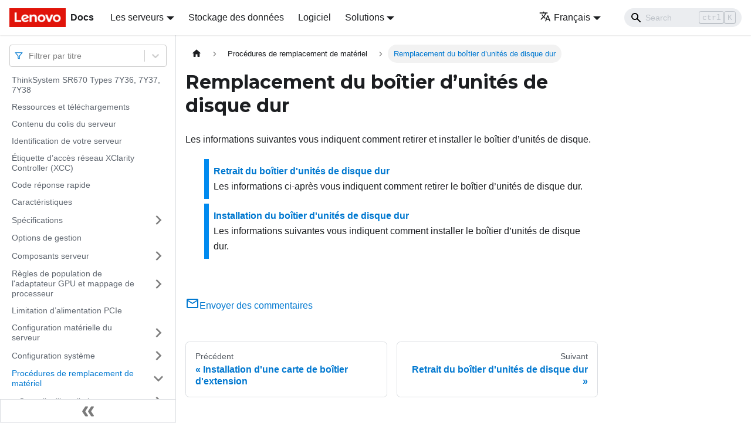

--- FILE ---
content_type: text/html; charset=UTF-8
request_url: https://pubs.lenovo.com/sr670/fr/drive_cage_replacement
body_size: 7200
content:
<!doctype html>
<html lang="fr" dir="ltr" class="docs-wrapper docs-doc-page docs-version-current plugin-docs plugin-id-default docs-doc-id-drive_cage_replacement" data-has-hydrated="false">
<head>
<meta charset="UTF-8">

<title data-rh="true">Remplacement du boîtier d’unités de disque dur | Think System SR670 | Lenovo Docs</title><meta data-rh="true" name="viewport" content="width=device-width,initial-scale=1"><meta data-rh="true" name="twitter:card" content="summary_large_image"><meta data-rh="true" property="og:image" content="https://pubs.lenovo.com/sr670/fr/img/product_soc.png"><meta data-rh="true" name="twitter:image" content="https://pubs.lenovo.com/sr670/fr/img/product_soc.png"><meta data-rh="true" property="og:url" content="https://pubs.lenovo.com/sr670/fr/drive_cage_replacement"><meta data-rh="true" name="docusaurus_locale" content="fr"><meta data-rh="true" name="docsearch:language" content="fr"><meta data-rh="true" name="keywords" content="ThinkSystem SR670 Types 7Y36, 7Y37, 7Y38"><meta data-rh="true" name="og:site_name" content="Lenovo Documentation"><meta data-rh="true" name="robots" content="max-image-preview:large"><meta data-rh="true" name="docusaurus_version" content="current"><meta data-rh="true" name="docusaurus_tag" content="docs-default-current"><meta data-rh="true" name="docsearch:version" content="current"><meta data-rh="true" name="docsearch:docusaurus_tag" content="docs-default-current"><meta data-rh="true" property="og:title" content="Remplacement du boîtier d’unités de disque dur | Think System SR670 | Lenovo Docs"><meta data-rh="true" name="description" content="Les informations suivantes vous indiquent comment retirer et installer le boîtier d’unités de disque."><meta data-rh="true" property="og:description" content="Les informations suivantes vous indiquent comment retirer et installer le boîtier d’unités de disque."><link data-rh="true" rel="icon" href="/sr670/fr/img/favicon.ico"><link data-rh="true" rel="canonical" href="https://pubs.lenovo.com/sr670/fr/drive_cage_replacement"><link data-rh="true" rel="alternate" href="https://pubs.lenovo.com/sr670/drive_cage_replacement" hreflang="en"><link data-rh="true" rel="alternate" href="https://pubs.lenovo.com/sr670/de/drive_cage_replacement" hreflang="de"><link data-rh="true" rel="alternate" href="https://pubs.lenovo.com/sr670/es/drive_cage_replacement" hreflang="es"><link data-rh="true" rel="alternate" href="https://pubs.lenovo.com/sr670/fr/drive_cage_replacement" hreflang="fr"><link data-rh="true" rel="alternate" href="https://pubs.lenovo.com/sr670/it/drive_cage_replacement" hreflang="it"><link data-rh="true" rel="alternate" href="https://pubs.lenovo.com/sr670/ja/drive_cage_replacement" hreflang="ja"><link data-rh="true" rel="alternate" href="https://pubs.lenovo.com/sr670/ko/drive_cage_replacement" hreflang="ko"><link data-rh="true" rel="alternate" href="https://pubs.lenovo.com/sr670/pt-BR/drive_cage_replacement" hreflang="pt-BR"><link data-rh="true" rel="alternate" href="https://pubs.lenovo.com/sr670/ru/drive_cage_replacement" hreflang="ru"><link data-rh="true" rel="alternate" href="https://pubs.lenovo.com/sr670/th/drive_cage_replacement" hreflang="th"><link data-rh="true" rel="alternate" href="https://pubs.lenovo.com/sr670/zh-CN/drive_cage_replacement" hreflang="zh-CN"><link data-rh="true" rel="alternate" href="https://pubs.lenovo.com/sr670/zh-TW/drive_cage_replacement" hreflang="zh-TW"><link data-rh="true" rel="alternate" href="https://pubs.lenovo.com/sr670/drive_cage_replacement" hreflang="x-default"><link rel="preconnect" href="https://www.google-analytics.com">
<link rel="preconnect" href="https://www.googletagmanager.com">
<script async src="https://www.googletagmanager.com/gtag/js?id=G-XM7YNY3PYK"></script>
<script>function gtag(){dataLayer.push(arguments)}window.dataLayer=window.dataLayer||[],gtag("js",new Date),gtag("config","G-XM7YNY3PYK",{anonymize_ip:!0})</script><link rel="stylesheet" href="/sr670/fr/assets/css/styles.90cb1699.css">
<link rel="preload" href="/sr670/fr/assets/js/runtime~main.c68f7708.js" as="script">
<link rel="preload" href="/sr670/fr/assets/js/main.35667e04.js" as="script">
</head>
<body class="navigation-with-keyboard">
<script>!function(){function t(t){document.documentElement.setAttribute("data-theme",t)}var e=function(){var t=null;try{t=new URLSearchParams(window.location.search).get("docusaurus-theme")}catch(t){}return t}()||function(){var t=null;try{t=localStorage.getItem("theme")}catch(t){}return t}();t(null!==e?e:"light")}()</script><div id="__docusaurus">
<div role="region" aria-label="Aller au contenu principal"><a class="skipToContent_FR4N" href="#__docusaurus_skipToContent_fallback">Aller au contenu principal</a></div><nav aria-label="Main" class="navbar navbar--fixed-top navbarHideable_glH5"><div class="navbar__inner"><div class="navbar__items"><button aria-label="Ouvrir/fermer la barre de navigation" aria-expanded="false" class="navbar__toggle clean-btn" type="button"><svg width="30" height="30" viewBox="0 0 30 30" aria-hidden="true"><path stroke="currentColor" stroke-linecap="round" stroke-miterlimit="10" stroke-width="2" d="M4 7h22M4 15h22M4 23h22"></path></svg></button><a href="https://pubs.lenovo.com/fr/" target="_self" rel="noopener noreferrer" class="navbar__brand"><div class="navbar__logo"><img src="/sr670/fr/img/lenovo.png" alt="Lenovo Logo" class="themedImage_zFba themedImage--light_SMtw" height="32" width="96"><img src="/sr670/fr/img/lenovo.png" alt="Lenovo Logo" class="themedImage_zFba themedImage--dark_SHhT" height="32" width="96"></div><b class="navbar__title text--truncate">Docs</b></a><div class="navbar__item dropdown dropdown--hoverable"><a href="#" aria-haspopup="true" aria-expanded="false" role="button" class="navbar__link">Les serveurs</a><ul class="dropdown__menu"><li><a href="https://pubs.lenovo.com/fr/thinksystem" target="_self" rel="noopener noreferrer" class="dropdown__link externalLink-none">ThinkSystem<svg width="12" height="12" aria-hidden="true" viewBox="0 0 24 24" class="iconExternalLink_SHu7"><path fill="currentColor" d="M21 13v10h-21v-19h12v2h-10v15h17v-8h2zm3-12h-10.988l4.035 4-6.977 7.07 2.828 2.828 6.977-7.07 4.125 4.172v-11z"></path></svg></a></li><li><a href="https://pubs.lenovo.com/fr/thinkedge" target="_self" rel="noopener noreferrer" class="dropdown__link externalLink-none">ThinkEdge<svg width="12" height="12" aria-hidden="true" viewBox="0 0 24 24" class="iconExternalLink_SHu7"><path fill="currentColor" d="M21 13v10h-21v-19h12v2h-10v15h17v-8h2zm3-12h-10.988l4.035 4-6.977 7.07 2.828 2.828 6.977-7.07 4.125 4.172v-11z"></path></svg></a></li><li><a href="https://pubs.lenovo.com/fr/systemx" target="_self" rel="noopener noreferrer" class="dropdown__link externalLink-none">System x<svg width="12" height="12" aria-hidden="true" viewBox="0 0 24 24" class="iconExternalLink_SHu7"><path fill="currentColor" d="M21 13v10h-21v-19h12v2h-10v15h17v-8h2zm3-12h-10.988l4.035 4-6.977 7.07 2.828 2.828 6.977-7.07 4.125 4.172v-11z"></path></svg></a></li><li><a href="https://serveroption.lenovo.com/" target="_blank" rel="noopener noreferrer" class="dropdown__link">Option<svg width="12" height="12" aria-hidden="true" viewBox="0 0 24 24" class="iconExternalLink_SHu7"><path fill="currentColor" d="M21 13v10h-21v-19h12v2h-10v15h17v-8h2zm3-12h-10.988l4.035 4-6.977 7.07 2.828 2.828 6.977-7.07 4.125 4.172v-11z"></path></svg></a></li></ul></div><a href="https://datacentersupport.lenovo.com/storagepubs" target="_self" rel="noopener noreferrer" class="navbar__item navbar__link externalLink-none">Stockage des données<svg width="13.5" height="13.5" aria-hidden="true" viewBox="0 0 24 24" class="iconExternalLink_SHu7"><path fill="currentColor" d="M21 13v10h-21v-19h12v2h-10v15h17v-8h2zm3-12h-10.988l4.035 4-6.977 7.07 2.828 2.828 6.977-7.07 4.125 4.172v-11z"></path></svg></a><a href="https://pubs.lenovo.com/fr/software" target="_self" rel="noopener noreferrer" class="navbar__item navbar__link externalLink-none">Logiciel<svg width="13.5" height="13.5" aria-hidden="true" viewBox="0 0 24 24" class="iconExternalLink_SHu7"><path fill="currentColor" d="M21 13v10h-21v-19h12v2h-10v15h17v-8h2zm3-12h-10.988l4.035 4-6.977 7.07 2.828 2.828 6.977-7.07 4.125 4.172v-11z"></path></svg></a><div class="navbar__item dropdown dropdown--hoverable"><a href="#" aria-haspopup="true" aria-expanded="false" role="button" class="navbar__link">Solutions</a><ul class="dropdown__menu"><li><a href="https://pubs.lenovo.com/fr/thinkagile" target="_self" rel="noopener noreferrer" class="dropdown__link externalLink-none">ThinkAgile<svg width="12" height="12" aria-hidden="true" viewBox="0 0 24 24" class="iconExternalLink_SHu7"><path fill="currentColor" d="M21 13v10h-21v-19h12v2h-10v15h17v-8h2zm3-12h-10.988l4.035 4-6.977 7.07 2.828 2.828 6.977-7.07 4.125 4.172v-11z"></path></svg></a></li><li><a href="https://pubs.lenovo.com/fr/water-cooling-solution" target="_self" rel="noopener noreferrer" class="dropdown__link externalLink-none">Water Cooling Solution<svg width="12" height="12" aria-hidden="true" viewBox="0 0 24 24" class="iconExternalLink_SHu7"><path fill="currentColor" d="M21 13v10h-21v-19h12v2h-10v15h17v-8h2zm3-12h-10.988l4.035 4-6.977 7.07 2.828 2.828 6.977-7.07 4.125 4.172v-11z"></path></svg></a></li></ul></div></div><div class="navbar__items navbar__items--right"><div class="navbar__item dropdown dropdown--hoverable dropdown--right"><a href="#" aria-haspopup="true" aria-expanded="false" role="button" class="navbar__link"><svg viewBox="0 0 24 24" width="20" height="20" aria-hidden="true" class="iconLanguage_DSK9"><path fill="currentColor" d="M12.87 15.07l-2.54-2.51.03-.03c1.74-1.94 2.98-4.17 3.71-6.53H17V4h-7V2H8v2H1v1.99h11.17C11.5 7.92 10.44 9.75 9 11.35 8.07 10.32 7.3 9.19 6.69 8h-2c.73 1.63 1.73 3.17 2.98 4.56l-5.09 5.02L4 19l5-5 3.11 3.11.76-2.04zM18.5 10h-2L12 22h2l1.12-3h4.75L21 22h2l-4.5-12zm-2.62 7l1.62-4.33L19.12 17h-3.24z"></path></svg>Français</a><ul class="dropdown__menu"><li><a href="/sr670/drive_cage_replacement" target="_self" rel="noopener noreferrer" class="dropdown__link" lang="en">English</a></li><li><a href="/sr670/de/drive_cage_replacement" target="_self" rel="noopener noreferrer" class="dropdown__link" lang="de">Deutsch</a></li><li><a href="/sr670/es/drive_cage_replacement" target="_self" rel="noopener noreferrer" class="dropdown__link" lang="es">Español</a></li><li><a href="/sr670/fr/drive_cage_replacement" target="_self" rel="noopener noreferrer" class="dropdown__link dropdown__link--active" lang="fr">Français</a></li><li><a href="/sr670/it/drive_cage_replacement" target="_self" rel="noopener noreferrer" class="dropdown__link" lang="it">Italiano</a></li><li><a href="/sr670/ja/drive_cage_replacement" target="_self" rel="noopener noreferrer" class="dropdown__link" lang="ja">日本語</a></li><li><a href="/sr670/ko/drive_cage_replacement" target="_self" rel="noopener noreferrer" class="dropdown__link" lang="ko">한국어</a></li><li><a href="/sr670/pt-BR/drive_cage_replacement" target="_self" rel="noopener noreferrer" class="dropdown__link" lang="pt-BR">Português do Brasil</a></li><li><a href="/sr670/ru/drive_cage_replacement" target="_self" rel="noopener noreferrer" class="dropdown__link" lang="ru">Русский</a></li><li><a href="/sr670/th/drive_cage_replacement" target="_self" rel="noopener noreferrer" class="dropdown__link" lang="th">ภาษาไทย</a></li><li><a href="/sr670/zh-CN/drive_cage_replacement" target="_self" rel="noopener noreferrer" class="dropdown__link" lang="zh-CN">简体中文</a></li><li><a href="/sr670/zh-TW/drive_cage_replacement" target="_self" rel="noopener noreferrer" class="dropdown__link" lang="zh-TW">繁體中文</a></li></ul></div><div class="searchBox_BlU4"><div class="navbar__search searchBarContainer_h4SQ"><input placeholder="Search" aria-label="Search" class="navbar__search-input"><div class="loadingRing_kmHx searchBarLoadingRing_AT3w"><div></div><div></div><div></div><div></div></div></div></div></div></div><div role="presentation" class="navbar-sidebar__backdrop"></div></nav><div id="__docusaurus_skipToContent_fallback" class="main-wrapper mainWrapper_OJKY docsWrapper_a8OH"><button aria-label="Retour au début de la page" class="clean-btn theme-back-to-top-button backToTopButton_xZQ7" type="button"></button><div class="docPage_LEBb"><aside class="theme-doc-sidebar-container docSidebarContainer_TOXn"><div class="sidebarViewport_swqP"><div class="sidebar_TiFu sidebarWithHideableNavbar_b5mb"><a href="https://pubs.lenovo.com/fr/" target="_self" rel="noopener noreferrer" tabindex="-1" class="sidebarLogo_Jpyc"><img src="/sr670/fr/img/lenovo.png" alt="Lenovo Logo" class="themedImage_zFba themedImage--light_SMtw" height="32" width="96"><img src="/sr670/fr/img/lenovo.png" alt="Lenovo Logo" class="themedImage_zFba themedImage--dark_SHhT" height="32" width="96"><b>Docs</b></a><nav aria-label="Docs sidebar" class="menu thin-scrollbar menu_Y1UP"><style data-emotion="css b62m3t-container">.css-b62m3t-container{position:relative;box-sizing:border-box;}</style><div class="titleFilter_mcU3 css-b62m3t-container"><style data-emotion="css 7pg0cj-a11yText">.css-7pg0cj-a11yText{z-index:9999;border:0;clip:rect(1px, 1px, 1px, 1px);height:1px;width:1px;position:absolute;overflow:hidden;padding:0;white-space:nowrap;}</style><span id="react-select-19-live-region" class="css-7pg0cj-a11yText"></span><span aria-live="polite" aria-atomic="false" aria-relevant="additions text" role="log" class="css-7pg0cj-a11yText"></span><style data-emotion="css 13cymwt-control">.css-13cymwt-control{-webkit-align-items:center;-webkit-box-align:center;-ms-flex-align:center;align-items:center;cursor:default;display:-webkit-box;display:-webkit-flex;display:-ms-flexbox;display:flex;-webkit-box-flex-wrap:wrap;-webkit-flex-wrap:wrap;-ms-flex-wrap:wrap;flex-wrap:wrap;-webkit-box-pack:justify;-webkit-justify-content:space-between;justify-content:space-between;min-height:38px;outline:0!important;position:relative;-webkit-transition:all 100ms;transition:all 100ms;background-color:hsl(0, 0%, 100%);border-color:hsl(0, 0%, 80%);border-radius:4px;border-style:solid;border-width:1px;box-sizing:border-box;}.css-13cymwt-control:hover{border-color:hsl(0, 0%, 70%);}</style><div class="title-filter__control css-13cymwt-control"><svg stroke="currentColor" fill="none" stroke-width="2" viewBox="0 0 24 24" stroke-linecap="round" stroke-linejoin="round" class="titleFilterIcon_Fmk3" height="1em" width="1em" xmlns="http://www.w3.org/2000/svg"><polygon points="22 3 2 3 10 12.46 10 19 14 21 14 12.46 22 3"></polygon></svg> <style data-emotion="css hlgwow">.css-hlgwow{-webkit-align-items:center;-webkit-box-align:center;-ms-flex-align:center;align-items:center;display:grid;-webkit-flex:1;-ms-flex:1;flex:1;-webkit-box-flex-wrap:wrap;-webkit-flex-wrap:wrap;-ms-flex-wrap:wrap;flex-wrap:wrap;-webkit-overflow-scrolling:touch;position:relative;overflow:hidden;padding:2px 8px;box-sizing:border-box;}</style><div class="title-filter__value-container css-hlgwow"><style data-emotion="css 1jqq78o-placeholder">.css-1jqq78o-placeholder{grid-area:1/1/2/3;color:hsl(0, 0%, 50%);margin-left:2px;margin-right:2px;box-sizing:border-box;}</style><div class="title-filter__placeholder css-1jqq78o-placeholder" id="react-select-19-placeholder">Filtrer par titre</div><style data-emotion="css 19bb58m">.css-19bb58m{visibility:visible;-webkit-flex:1 1 auto;-ms-flex:1 1 auto;flex:1 1 auto;display:inline-grid;grid-area:1/1/2/3;grid-template-columns:0 min-content;margin:2px;padding-bottom:2px;padding-top:2px;color:hsl(0, 0%, 20%);box-sizing:border-box;}.css-19bb58m:after{content:attr(data-value) " ";visibility:hidden;white-space:pre;grid-area:1/2;font:inherit;min-width:2px;border:0;margin:0;outline:0;padding:0;}</style><div class="title-filter__input-container css-19bb58m" data-value=""><input class="title-filter__input" style="label:input;color:inherit;background:0;opacity:1;width:100%;grid-area:1 / 2;font:inherit;min-width:2px;border:0;margin:0;outline:0;padding:0" autocapitalize="none" autocomplete="off" autocorrect="off" id="react-select-19-input" spellcheck="false" tabindex="0" aria-autocomplete="list" aria-expanded="false" aria-haspopup="true" role="combobox" aria-activedescendant="" aria-describedby="react-select-19-placeholder"></div></div><style data-emotion="css 1wy0on6">.css-1wy0on6{-webkit-align-items:center;-webkit-box-align:center;-ms-flex-align:center;align-items:center;-webkit-align-self:stretch;-ms-flex-item-align:stretch;align-self:stretch;display:-webkit-box;display:-webkit-flex;display:-ms-flexbox;display:flex;-webkit-flex-shrink:0;-ms-flex-negative:0;flex-shrink:0;box-sizing:border-box;}</style><div class="title-filter__indicators css-1wy0on6"><style data-emotion="css 1u9des2-indicatorSeparator">.css-1u9des2-indicatorSeparator{-webkit-align-self:stretch;-ms-flex-item-align:stretch;align-self:stretch;width:1px;background-color:hsl(0, 0%, 80%);margin-bottom:8px;margin-top:8px;box-sizing:border-box;}</style><span class="title-filter__indicator-separator css-1u9des2-indicatorSeparator"></span><style data-emotion="css 1xc3v61-indicatorContainer">.css-1xc3v61-indicatorContainer{display:-webkit-box;display:-webkit-flex;display:-ms-flexbox;display:flex;-webkit-transition:color 150ms;transition:color 150ms;color:hsl(0, 0%, 80%);padding:8px;box-sizing:border-box;}.css-1xc3v61-indicatorContainer:hover{color:hsl(0, 0%, 60%);}</style><div class="title-filter__indicator title-filter__dropdown-indicator css-1xc3v61-indicatorContainer" aria-hidden="true"><style data-emotion="css 8mmkcg">.css-8mmkcg{display:inline-block;fill:currentColor;line-height:1;stroke:currentColor;stroke-width:0;}</style><svg height="20" width="20" viewBox="0 0 20 20" aria-hidden="true" focusable="false" class="css-8mmkcg"><path d="M4.516 7.548c0.436-0.446 1.043-0.481 1.576 0l3.908 3.747 3.908-3.747c0.533-0.481 1.141-0.446 1.574 0 0.436 0.445 0.408 1.197 0 1.615-0.406 0.418-4.695 4.502-4.695 4.502-0.217 0.223-0.502 0.335-0.787 0.335s-0.57-0.112-0.789-0.335c0 0-4.287-4.084-4.695-4.502s-0.436-1.17 0-1.615z"></path></svg></div></div></div></div><ul class="theme-doc-sidebar-menu menu__list"><li class="theme-doc-sidebar-item-link theme-doc-sidebar-item-link-level-1 menu__list-item"><a class="menu__link" href="/sr670/fr/">ThinkSystem SR670 Types 7Y36, 7Y37, 7Y38</a></li><li class="theme-doc-sidebar-item-link theme-doc-sidebar-item-link-level-1 menu__list-item"><a class="menu__link" href="/sr670/fr/pdf_files">Ressources et téléchargements</a></li><li class="theme-doc-sidebar-item-link theme-doc-sidebar-item-link-level-1 menu__list-item"><a class="menu__link" href="/sr670/fr/server_package_contents">Contenu du colis du serveur</a></li><li class="theme-doc-sidebar-item-link theme-doc-sidebar-item-link-level-1 menu__list-item"><a class="menu__link" href="/sr670/fr/identifying_your_server">Identification de votre serveur</a></li><li class="theme-doc-sidebar-item-link theme-doc-sidebar-item-link-level-1 menu__list-item"><a class="menu__link" href="/sr670/fr/network_access_label">Étiquette d’accès réseau XClarity Controller (XCC)</a></li><li class="theme-doc-sidebar-item-link theme-doc-sidebar-item-link-level-1 menu__list-item"><a class="menu__link" href="/sr670/fr/quick_response_code">Code réponse rapide</a></li><li class="theme-doc-sidebar-item-link theme-doc-sidebar-item-link-level-1 menu__list-item"><a class="menu__link" href="/sr670/fr/server_features">Caractéristiques</a></li><li class="theme-doc-sidebar-item-category theme-doc-sidebar-item-category-level-1 menu__list-item menu__list-item--collapsed"><div class="menu__list-item-collapsible"><a class="menu__link menu__link--sublist" aria-expanded="false" href="/sr670/fr/server_specifications">Spécifications</a><button aria-label="Plier/Déplier la catégorie &#x27;Spécifications&#x27; de la barre latérale" type="button" class="clean-btn menu__caret"></button></div></li><li class="theme-doc-sidebar-item-link theme-doc-sidebar-item-link-level-1 menu__list-item"><a class="menu__link" href="/sr670/fr/management_options">Options de gestion</a></li><li class="theme-doc-sidebar-item-category theme-doc-sidebar-item-category-level-1 menu__list-item menu__list-item--collapsed"><div class="menu__list-item-collapsible"><a class="menu__link menu__link--sublist" aria-expanded="false" href="/sr670/fr/server_components">Composants serveur</a><button aria-label="Plier/Déplier la catégorie &#x27;Composants serveur&#x27; de la barre latérale" type="button" class="clean-btn menu__caret"></button></div></li><li class="theme-doc-sidebar-item-category theme-doc-sidebar-item-category-level-1 menu__list-item menu__list-item--collapsed"><div class="menu__list-item-collapsible"><a class="menu__link menu__link--sublist" aria-expanded="false" href="/sr670/fr/adapter_population_rules">Règles de population de l&#x27;adaptateur GPU et mappage de processeur</a><button aria-label="Plier/Déplier la catégorie &#x27;Règles de population de l&#x27;adaptateur GPU et mappage de processeur&#x27; de la barre latérale" type="button" class="clean-btn menu__caret"></button></div></li><li class="theme-doc-sidebar-item-link theme-doc-sidebar-item-link-level-1 menu__list-item"><a class="menu__link" href="/sr670/fr/gpu_power_braking">Limitation d’alimentation PCIe</a></li><li class="theme-doc-sidebar-item-category theme-doc-sidebar-item-category-level-1 menu__list-item menu__list-item--collapsed"><div class="menu__list-item-collapsible"><a class="menu__link menu__link--sublist" aria-expanded="false" href="/sr670/fr/server_setup">Configuration matérielle du serveur</a><button aria-label="Plier/Déplier la catégorie &#x27;Configuration matérielle du serveur&#x27; de la barre latérale" type="button" class="clean-btn menu__caret"></button></div></li><li class="theme-doc-sidebar-item-category theme-doc-sidebar-item-category-level-1 menu__list-item menu__list-item--collapsed"><div class="menu__list-item-collapsible"><a class="menu__link menu__link--sublist" aria-expanded="false" href="/sr670/fr/managing_your_server">Configuration système</a><button aria-label="Plier/Déplier la catégorie &#x27;Configuration système&#x27; de la barre latérale" type="button" class="clean-btn menu__caret"></button></div></li><li class="theme-doc-sidebar-item-category theme-doc-sidebar-item-category-level-1 menu__list-item"><div class="menu__list-item-collapsible"><a class="menu__link menu__link--sublist menu__link--active" aria-expanded="true" href="/sr670/fr/maintenance_manual_hardware_replacement_procedures">Procédures de remplacement de matériel</a><button aria-label="Plier/Déplier la catégorie &#x27;Procédures de remplacement de matériel&#x27; de la barre latérale" type="button" class="clean-btn menu__caret"></button></div><ul style="display:block;overflow:visible;height:auto" class="menu__list"><li class="theme-doc-sidebar-item-category theme-doc-sidebar-item-category-level-2 menu__list-item menu__list-item--collapsed"><div class="menu__list-item-collapsible"><a class="menu__link menu__link--sublist" aria-expanded="false" tabindex="0" href="/sr670/fr/maintenance_manual_installation_guidelines">Conseils d&#x27;installation</a><button aria-label="Plier/Déplier la catégorie &#x27;Conseils d&#x27;installation&#x27; de la barre latérale" type="button" class="clean-btn menu__caret"></button></div></li><li class="theme-doc-sidebar-item-category theme-doc-sidebar-item-category-level-2 menu__list-item menu__list-item--collapsed"><div class="menu__list-item-collapsible"><a class="menu__link menu__link--sublist" aria-expanded="false" tabindex="0" href="/sr670/fr/shipping_bracket_replacement">Remplacement du support de transport</a><button aria-label="Plier/Déplier la catégorie &#x27;Remplacement du support de transport&#x27; de la barre latérale" type="button" class="clean-btn menu__caret"></button></div></li><li class="theme-doc-sidebar-item-category theme-doc-sidebar-item-category-level-2 menu__list-item menu__list-item--collapsed"><div class="menu__list-item-collapsible"><a class="menu__link menu__link--sublist" aria-expanded="false" tabindex="0" href="/sr670/fr/top_cover_replacement">Remplacement d&#x27;un carter supérieur</a><button aria-label="Plier/Déplier la catégorie &#x27;Remplacement d&#x27;un carter supérieur&#x27; de la barre latérale" type="button" class="clean-btn menu__caret"></button></div></li><li class="theme-doc-sidebar-item-category theme-doc-sidebar-item-category-level-2 menu__list-item menu__list-item--collapsed"><div class="menu__list-item-collapsible"><a class="menu__link menu__link--sublist" aria-expanded="false" tabindex="0" href="/sr670/fr/air_baffle_replacement">Remplacement de la grille d&#x27;aération</a><button aria-label="Plier/Déplier la catégorie &#x27;Remplacement de la grille d&#x27;aération&#x27; de la barre latérale" type="button" class="clean-btn menu__caret"></button></div></li><li class="theme-doc-sidebar-item-category theme-doc-sidebar-item-category-level-2 menu__list-item menu__list-item--collapsed"><div class="menu__list-item-collapsible"><a class="menu__link menu__link--sublist" aria-expanded="false" tabindex="0" href="/sr670/fr/dimm_replacement">Remplacement d&#x27;une barrette DIMM</a><button aria-label="Plier/Déplier la catégorie &#x27;Remplacement d&#x27;une barrette DIMM&#x27; de la barre latérale" type="button" class="clean-btn menu__caret"></button></div></li><li class="theme-doc-sidebar-item-category theme-doc-sidebar-item-category-level-2 menu__list-item menu__list-item--collapsed"><div class="menu__list-item-collapsible"><a class="menu__link menu__link--sublist" aria-expanded="false" tabindex="0" href="/sr670/fr/system_fan_replacement">Remplacement d&#x27;un ventilateur système</a><button aria-label="Plier/Déplier la catégorie &#x27;Remplacement d&#x27;un ventilateur système&#x27; de la barre latérale" type="button" class="clean-btn menu__caret"></button></div></li><li class="theme-doc-sidebar-item-category theme-doc-sidebar-item-category-level-2 menu__list-item menu__list-item--collapsed"><div class="menu__list-item-collapsible"><a class="menu__link menu__link--sublist" aria-expanded="false" tabindex="0" href="/sr670/fr/system_fan_cage_replacement">Remplacement d&#x27;un boîtier de ventilateur système</a><button aria-label="Plier/Déplier la catégorie &#x27;Remplacement d&#x27;un boîtier de ventilateur système&#x27; de la barre latérale" type="button" class="clean-btn menu__caret"></button></div></li><li class="theme-doc-sidebar-item-category theme-doc-sidebar-item-category-level-2 menu__list-item menu__list-item--collapsed"><div class="menu__list-item-collapsible"><a class="menu__link menu__link--sublist" aria-expanded="false" tabindex="0" href="/sr670/fr/io_expansion_cage_replacement">Remplacement d&#x27;un boîtier d’extension d’E-S</a><button aria-label="Plier/Déplier la catégorie &#x27;Remplacement d&#x27;un boîtier d’extension d’E-S&#x27; de la barre latérale" type="button" class="clean-btn menu__caret"></button></div></li><li class="theme-doc-sidebar-item-category theme-doc-sidebar-item-category-level-2 menu__list-item menu__list-item--collapsed"><div class="menu__list-item-collapsible"><a class="menu__link menu__link--sublist" aria-expanded="false" tabindex="0" href="/sr670/fr/PCIe_adapter_replacement">Remplacement d&#x27;un adaptateur PCIe</a><button aria-label="Plier/Déplier la catégorie &#x27;Remplacement d&#x27;un adaptateur PCIe&#x27; de la barre latérale" type="button" class="clean-btn menu__caret"></button></div></li><li class="theme-doc-sidebar-item-category theme-doc-sidebar-item-category-level-2 menu__list-item menu__list-item--collapsed"><div class="menu__list-item-collapsible"><a class="menu__link menu__link--sublist" aria-expanded="false" tabindex="0" href="/sr670/fr/PCIe_adapter_RAID_replacement">Remplacement d&#x27;un adaptateur RAID</a><button aria-label="Plier/Déplier la catégorie &#x27;Remplacement d&#x27;un adaptateur RAID&#x27; de la barre latérale" type="button" class="clean-btn menu__caret"></button></div></li><li class="theme-doc-sidebar-item-category theme-doc-sidebar-item-category-level-2 menu__list-item menu__list-item--collapsed"><div class="menu__list-item-collapsible"><a class="menu__link menu__link--sublist" aria-expanded="false" tabindex="0" href="/sr670/fr/RAID_930-8i_supercap_replacement">Remplacement de supercondensateur RAID 930-8i</a><button aria-label="Plier/Déplier la catégorie &#x27;Remplacement de supercondensateur RAID 930-8i&#x27; de la barre latérale" type="button" class="clean-btn menu__caret"></button></div></li><li class="theme-doc-sidebar-item-category theme-doc-sidebar-item-category-level-2 menu__list-item menu__list-item--collapsed"><div class="menu__list-item-collapsible"><a class="menu__link menu__link--sublist" aria-expanded="false" tabindex="0" href="/sr670/fr/front_IO_assembly_replacement">Remplacement d&#x27;un panneau opérateur avant</a><button aria-label="Plier/Déplier la catégorie &#x27;Remplacement d&#x27;un panneau opérateur avant&#x27; de la barre latérale" type="button" class="clean-btn menu__caret"></button></div></li><li class="theme-doc-sidebar-item-category theme-doc-sidebar-item-category-level-2 menu__list-item menu__list-item--collapsed"><div class="menu__list-item-collapsible"><a class="menu__link menu__link--sublist" aria-expanded="false" tabindex="0" href="/sr670/fr/management_port_replacement">Remplacement du port de gestion</a><button aria-label="Plier/Déplier la catégorie &#x27;Remplacement du port de gestion&#x27; de la barre latérale" type="button" class="clean-btn menu__caret"></button></div></li><li class="theme-doc-sidebar-item-category theme-doc-sidebar-item-category-level-2 menu__list-item menu__list-item--collapsed"><div class="menu__list-item-collapsible"><a class="menu__link menu__link--sublist" aria-expanded="false" tabindex="0" href="/sr670/fr/pcie_expansion_cage_replacement">Remplacement d&#x27;un boîtier d&#x27;extension PCIe</a><button aria-label="Plier/Déplier la catégorie &#x27;Remplacement d&#x27;un boîtier d&#x27;extension PCIe&#x27; de la barre latérale" type="button" class="clean-btn menu__caret"></button></div></li><li class="theme-doc-sidebar-item-category theme-doc-sidebar-item-category-level-2 menu__list-item menu__list-item--collapsed"><div class="menu__list-item-collapsible"><a class="menu__link menu__link--sublist" aria-expanded="false" tabindex="0" href="/sr670/fr/GPU_replacement">Remplacement d&#x27;un adaptateur GPU</a><button aria-label="Plier/Déplier la catégorie &#x27;Remplacement d&#x27;un adaptateur GPU&#x27; de la barre latérale" type="button" class="clean-btn menu__caret"></button></div></li><li class="theme-doc-sidebar-item-category theme-doc-sidebar-item-category-level-2 menu__list-item menu__list-item--collapsed"><div class="menu__list-item-collapsible"><a class="menu__link menu__link--sublist" aria-expanded="false" tabindex="0" href="/sr670/fr/GPU_replacement_AMD">Remplacement d’un adaptateur de GPU AMD Radeon Instinct MI25</a><button aria-label="Plier/Déplier la catégorie &#x27;Remplacement d’un adaptateur de GPU AMD Radeon Instinct MI25&#x27; de la barre latérale" type="button" class="clean-btn menu__caret"></button></div></li><li class="theme-doc-sidebar-item-category theme-doc-sidebar-item-category-level-2 menu__list-item menu__list-item--collapsed"><div class="menu__list-item-collapsible"><a class="menu__link menu__link--sublist" aria-expanded="false" tabindex="0" href="/sr670/fr/riser_adapter_replacement">Remplacement d&#x27;une carte de boîtier d’extension</a><button aria-label="Plier/Déplier la catégorie &#x27;Remplacement d&#x27;une carte de boîtier d’extension&#x27; de la barre latérale" type="button" class="clean-btn menu__caret"></button></div></li><li class="theme-doc-sidebar-item-category theme-doc-sidebar-item-category-level-2 menu__list-item"><div class="menu__list-item-collapsible menu__list-item-collapsible--active"><a class="menu__link menu__link--sublist menu__link--active" aria-current="page" aria-expanded="true" tabindex="0" href="/sr670/fr/drive_cage_replacement">Remplacement du boîtier d’unités de disque dur</a><button aria-label="Plier/Déplier la catégorie &#x27;Remplacement du boîtier d’unités de disque dur&#x27; de la barre latérale" type="button" class="clean-btn menu__caret"></button></div><ul style="display:block;overflow:visible;height:auto" class="menu__list"><li class="theme-doc-sidebar-item-link theme-doc-sidebar-item-link-level-3 menu__list-item"><a class="menu__link" tabindex="0" href="/sr670/fr/remove_the_drive_cage">Retrait du boîtier d&#x27;unités de disque dur</a></li><li class="theme-doc-sidebar-item-link theme-doc-sidebar-item-link-level-3 menu__list-item"><a class="menu__link" tabindex="0" href="/sr670/fr/install_the_drive_cage">Installation du boîtier d&#x27;unités de disque dur</a></li></ul></li><li class="theme-doc-sidebar-item-category theme-doc-sidebar-item-category-level-2 menu__list-item menu__list-item--collapsed"><div class="menu__list-item-collapsible"><a class="menu__link menu__link--sublist" aria-expanded="false" tabindex="0" href="/sr670/fr/backplane_replacement">Remplacement du fond de panier pour unités de disque dur</a><button aria-label="Plier/Déplier la catégorie &#x27;Remplacement du fond de panier pour unités de disque dur&#x27; de la barre latérale" type="button" class="clean-btn menu__caret"></button></div></li><li class="theme-doc-sidebar-item-category theme-doc-sidebar-item-category-level-2 menu__list-item menu__list-item--collapsed"><div class="menu__list-item-collapsible"><a class="menu__link menu__link--sublist" aria-expanded="false" tabindex="0" href="/sr670/fr/hot-swap_drive_replacement">Remplacement d&#x27;une unité de disque dur</a><button aria-label="Plier/Déplier la catégorie &#x27;Remplacement d&#x27;une unité de disque dur&#x27; de la barre latérale" type="button" class="clean-btn menu__caret"></button></div></li><li class="theme-doc-sidebar-item-category theme-doc-sidebar-item-category-level-2 menu__list-item menu__list-item--collapsed"><div class="menu__list-item-collapsible"><a class="menu__link menu__link--sublist" aria-expanded="false" tabindex="0" href="/sr670/fr/M.2_module_replacement">Remplacement d&#x27;un fond de panier M.2 et d&#x27;une unité M.2</a><button aria-label="Plier/Déplier la catégorie &#x27;Remplacement d&#x27;un fond de panier M.2 et d&#x27;une unité M.2&#x27; de la barre latérale" type="button" class="clean-btn menu__caret"></button></div></li><li class="theme-doc-sidebar-item-category theme-doc-sidebar-item-category-level-2 menu__list-item menu__list-item--collapsed"><div class="menu__list-item-collapsible"><a class="menu__link menu__link--sublist" aria-expanded="false" tabindex="0" href="/sr670/fr/CMOS_battery_replacement">Remplacement d&#x27;une pile CMOS</a><button aria-label="Plier/Déplier la catégorie &#x27;Remplacement d&#x27;une pile CMOS&#x27; de la barre latérale" type="button" class="clean-btn menu__caret"></button></div></li><li class="theme-doc-sidebar-item-category theme-doc-sidebar-item-category-level-2 menu__list-item menu__list-item--collapsed"><div class="menu__list-item-collapsible"><a class="menu__link menu__link--sublist" aria-expanded="false" tabindex="0" href="/sr670/fr/serial_port_module_replacement">Remplacement d’un port série</a><button aria-label="Plier/Déplier la catégorie &#x27;Remplacement d’un port série&#x27; de la barre latérale" type="button" class="clean-btn menu__caret"></button></div></li><li class="theme-doc-sidebar-item-category theme-doc-sidebar-item-category-level-2 menu__list-item menu__list-item--collapsed"><div class="menu__list-item-collapsible"><a class="menu__link menu__link--sublist" aria-expanded="false" tabindex="0" href="/sr670/fr/hot-swap_power_supply_replacement">Remplacement d&#x27;un bloc d&#x27;alimentation remplaçable à chaud</a><button aria-label="Plier/Déplier la catégorie &#x27;Remplacement d&#x27;un bloc d&#x27;alimentation remplaçable à chaud&#x27; de la barre latérale" type="button" class="clean-btn menu__caret"></button></div></li><li class="theme-doc-sidebar-item-category theme-doc-sidebar-item-category-level-2 menu__list-item menu__list-item--collapsed"><div class="menu__list-item-collapsible"><a class="menu__link menu__link--sublist" aria-expanded="false" tabindex="0" href="/sr670/fr/tpm_card_replacement">Remplacement d’une carte TPM (pour la Chine continentale uniquement)</a><button aria-label="Plier/Déplier la catégorie &#x27;Remplacement d’une carte TPM (pour la Chine continentale uniquement)&#x27; de la barre latérale" type="button" class="clean-btn menu__caret"></button></div></li><li class="theme-doc-sidebar-item-category theme-doc-sidebar-item-category-level-2 menu__list-item menu__list-item--collapsed"><div class="menu__list-item-collapsible"><a class="menu__link menu__link--sublist" aria-expanded="false" tabindex="0" href="/sr670/fr/rack_handles_replacement">Remplacement d&#x27;un taquet d&#x27;armoire</a><button aria-label="Plier/Déplier la catégorie &#x27;Remplacement d&#x27;un taquet d&#x27;armoire&#x27; de la barre latérale" type="button" class="clean-btn menu__caret"></button></div></li><li class="theme-doc-sidebar-item-category theme-doc-sidebar-item-category-level-2 menu__list-item menu__list-item--collapsed"><div class="menu__list-item-collapsible"><a class="menu__link menu__link--sublist" aria-expanded="false" tabindex="0" href="/sr670/fr/microprocessor_replacement">Remplacement d&#x27;un processeur et d&#x27;un dissipateur thermique</a><button aria-label="Plier/Déplier la catégorie &#x27;Remplacement d&#x27;un processeur et d&#x27;un dissipateur thermique&#x27; de la barre latérale" type="button" class="clean-btn menu__caret"></button></div></li><li class="theme-doc-sidebar-item-category theme-doc-sidebar-item-category-level-2 menu__list-item menu__list-item--collapsed"><div class="menu__list-item-collapsible"><a class="menu__link menu__link--sublist" aria-expanded="false" tabindex="0" href="/sr670/fr/system_board_replacement">Remplacement de la carte mère</a><button aria-label="Plier/Déplier la catégorie &#x27;Remplacement de la carte mère&#x27; de la barre latérale" type="button" class="clean-btn menu__caret"></button></div></li></ul></li><li class="theme-doc-sidebar-item-category theme-doc-sidebar-item-category-level-1 menu__list-item menu__list-item--collapsed"><div class="menu__list-item-collapsible"><a class="menu__link menu__link--sublist" aria-expanded="false" href="/sr670/fr/maintenance_manual_problem_determination">Identification des problèmes</a><button aria-label="Plier/Déplier la catégorie &#x27;Identification des problèmes&#x27; de la barre latérale" type="button" class="clean-btn menu__caret"></button></div></li><li class="theme-doc-sidebar-item-category theme-doc-sidebar-item-category-level-1 menu__list-item menu__list-item--collapsed"><div class="menu__list-item-collapsible"><a class="menu__link menu__link--sublist" aria-expanded="false" href="/sr670/fr/messages_introduction">Messages</a><button aria-label="Plier/Déplier la catégorie &#x27;Messages&#x27; de la barre latérale" type="button" class="clean-btn menu__caret"></button></div></li><li class="theme-doc-sidebar-item-link theme-doc-sidebar-item-link-level-1 menu__list-item"><a class="menu__link" href="/sr670/fr/service_bulletins">Astuces</a></li><li class="theme-doc-sidebar-item-link theme-doc-sidebar-item-link-level-1 menu__list-item"><a class="menu__link" href="/sr670/fr/security_advisories">Conseils de sécurité</a></li><li class="theme-doc-sidebar-item-category theme-doc-sidebar-item-category-level-1 menu__list-item menu__list-item--collapsed"><div class="menu__list-item-collapsible"><a class="menu__link menu__link--sublist" aria-expanded="false" href="/sr670/fr/getting_help_and_technical_assistance">Service d&#x27;aide et d&#x27;assistance</a><button aria-label="Plier/Déplier la catégorie &#x27;Service d&#x27;aide et d&#x27;assistance&#x27; de la barre latérale" type="button" class="clean-btn menu__caret"></button></div></li></ul><div class="sidebar-resource-links"><hr><div><a href="https://lenovopress.lenovo.com/lp1051-lenovo-thinksystem-sr670-server-xeon-sp-gen-2" class="menu__link" target="_BLANK"><img height="24" width="24" src="https://pubs.lenovo.com/img/lenovopress.png"><span class="sidebarLinks-name">ThinkSystem SR670 Server Product Guide</span><div><svg stroke="currentColor" fill="currentColor" stroke-width="0" viewBox="0 0 512 512" height="0.875rem" width="0.875rem" xmlns="http://www.w3.org/2000/svg"><path d="M432,320H400a16,16,0,0,0-16,16V448H64V128H208a16,16,0,0,0,16-16V80a16,16,0,0,0-16-16H48A48,48,0,0,0,0,112V464a48,48,0,0,0,48,48H400a48,48,0,0,0,48-48V336A16,16,0,0,0,432,320ZM488,0h-128c-21.37,0-32.05,25.91-17,41l35.73,35.73L135,320.37a24,24,0,0,0,0,34L157.67,377a24,24,0,0,0,34,0L435.28,133.32,471,169c15,15,41,4.5,41-17V24A24,24,0,0,0,488,0Z"></path></svg></div></a></div></div></nav><button type="button" title="Réduire le menu latéral" aria-label="Réduire le menu latéral" class="button button--secondary button--outline collapseSidebarButton_e0pa"><svg width="20" height="20" aria-hidden="true" class="collapseSidebarButtonIcon_KEWD"><g fill="#7a7a7a"><path d="M9.992 10.023c0 .2-.062.399-.172.547l-4.996 7.492a.982.982 0 01-.828.454H1c-.55 0-1-.453-1-1 0-.2.059-.403.168-.551l4.629-6.942L.168 3.078A.939.939 0 010 2.528c0-.548.45-.997 1-.997h2.996c.352 0 .649.18.828.45L9.82 9.472c.11.148.172.347.172.55zm0 0"></path><path d="M19.98 10.023c0 .2-.058.399-.168.547l-4.996 7.492a.987.987 0 01-.828.454h-3c-.547 0-.996-.453-.996-1 0-.2.059-.403.168-.551l4.625-6.942-4.625-6.945a.939.939 0 01-.168-.55 1 1 0 01.996-.997h3c.348 0 .649.18.828.45l4.996 7.492c.11.148.168.347.168.55zm0 0"></path></g></svg></button></div></div></aside><main class="docMainContainer_LQPs"><div class="container padding-top--md padding-bottom--lg"><div class="row"><div class="col docItemCol_vI4R"><div class="docItemContainer_PSqr"><article><nav class="theme-doc-breadcrumbs breadcrumbsContainer_DwUf" aria-label="Fil d&#x27;Ariane"><ul class="breadcrumbs" itemscope="" itemtype="https://schema.org/BreadcrumbList"><li class="breadcrumbs__item"><a aria-label="Page d&#x27;accueil" class="breadcrumbs__link" href="/sr670/fr/"><svg viewBox="0 0 24 24" class="breadcrumbHomeIcon_Ppp2"><path d="M10 19v-5h4v5c0 .55.45 1 1 1h3c.55 0 1-.45 1-1v-7h1.7c.46 0 .68-.57.33-.87L12.67 3.6c-.38-.34-.96-.34-1.34 0l-8.36 7.53c-.34.3-.13.87.33.87H5v7c0 .55.45 1 1 1h3c.55 0 1-.45 1-1z" fill="currentColor"></path></svg></a></li><li itemscope="" itemprop="itemListElement" itemtype="https://schema.org/ListItem" class="breadcrumbs__item"><a class="breadcrumbs__link" itemprop="item" href="/sr670/fr/maintenance_manual_hardware_replacement_procedures"><span itemprop="name">Procédures de remplacement de matériel</span></a><meta itemprop="position" content="1"></li><li itemscope="" itemprop="itemListElement" itemtype="https://schema.org/ListItem" class="breadcrumbs__item breadcrumbs__item--active"><span class="breadcrumbs__link" itemprop="name">Remplacement du boîtier d’unités de disque dur</span><meta itemprop="position" content="2"></li></ul></nav><div class="theme-doc-markdown markdown"><h1>Remplacement du boîtier d’unités de disque dur</h1><div class="body refbody"><p class="shortdesc">Les informations suivantes vous indiquent comment retirer et installer le boîtier d’unités de disque.</p><div class="section"></div></div><div class="related-links"><ul class="ullinks"><li class="link ulchildlink"><strong><a href="/sr670/fr/remove_the_drive_cage">Retrait du boîtier d&#x27;unités de disque dur</a></strong><br>Les informations ci-après vous indiquent comment retirer le boîtier d’unités de disque dur.</li><li class="link ulchildlink"><strong><a href="/sr670/fr/install_the_drive_cage">Installation du boîtier d&#x27;unités de disque dur</a></strong><br>Les informations suivantes vous indiquent comment installer le boîtier d’unités de disque dur.</li></ul></div><div></div></div><div class="feedback docusaurus-mt-lg" style="color:#ccc"><svg stroke="currentColor" fill="currentColor" stroke-width="0" viewBox="0 0 24 24" class="react-icons" height="1.5em" width="1.5em" xmlns="http://www.w3.org/2000/svg"><path fill="none" d="M0 0h24v24H0V0z"></path><path d="M20 4H4c-1.1 0-1.99.9-1.99 2L2 18c0 1.1.9 2 2 2h16c1.1 0 2-.9 2-2V6c0-1.1-.9-2-2-2zm0 14H4V8l8 5 8-5v10zm-8-7L4 6h16l-8 5z"></path></svg>Envoyer des commentaires</div></article><nav class="pagination-nav docusaurus-mt-lg" aria-label="Pages de documentation"><a class="pagination-nav__link pagination-nav__link--prev" href="/sr670/fr/install_a_riser_adapter"><div class="pagination-nav__sublabel">Précédent</div><div class="pagination-nav__label">Installation d&#x27;une carte de boîtier d&#x27;extension</div></a><a class="pagination-nav__link pagination-nav__link--next" href="/sr670/fr/remove_the_drive_cage"><div class="pagination-nav__sublabel">Suivant</div><div class="pagination-nav__label">Retrait du boîtier d&#x27;unités de disque dur</div></a></nav></div></div></div></div></main></div></div><footer class="footer footer--dark"><div class="container container-fluid"><div class="footer__bottom text--center"><div class="footer__copyright">© 2025 Lenovo. All rights reserved. <span class="lenovo-policy"><a href="https://www.lenovo.com/privacy/" target="_blank">Privacy Policy</a> | <a href="https://www.lenovo.com/us/en/legal/" target="_blank">Terms of Use</a></span></div></div></div></footer></div>
<script src="/sr670/fr/assets/js/runtime~main.c68f7708.js"></script>
<script src="/sr670/fr/assets/js/main.35667e04.js"></script>
</body>
</html>

--- FILE ---
content_type: application/javascript
request_url: https://pubs.lenovo.com/sr670/fr/assets/js/dc470076.6459a4ae.js
body_size: 1486
content:
"use strict";(self.webpackChunkdocs_importer=self.webpackChunkdocs_importer||[]).push([[8345],{1476:(e,t,r)=>{r.d(t,{Zo:()=>l,kt:()=>f});var n=r(72340);function i(e,t,r){return t in e?Object.defineProperty(e,t,{value:r,enumerable:!0,configurable:!0,writable:!0}):e[t]=r,e}function o(e,t){var r=Object.keys(e);if(Object.getOwnPropertySymbols){var n=Object.getOwnPropertySymbols(e);t&&(n=n.filter((function(t){return Object.getOwnPropertyDescriptor(e,t).enumerable}))),r.push.apply(r,n)}return r}function u(e){for(var t=1;t<arguments.length;t++){var r=null!=arguments[t]?arguments[t]:{};t%2?o(Object(r),!0).forEach((function(t){i(e,t,r[t])})):Object.getOwnPropertyDescriptors?Object.defineProperties(e,Object.getOwnPropertyDescriptors(r)):o(Object(r)).forEach((function(t){Object.defineProperty(e,t,Object.getOwnPropertyDescriptor(r,t))}))}return e}function s(e,t){if(null==e)return{};var r,n,i=function(e,t){if(null==e)return{};var r,n,i={},o=Object.keys(e);for(n=0;n<o.length;n++)r=o[n],t.indexOf(r)>=0||(i[r]=e[r]);return i}(e,t);if(Object.getOwnPropertySymbols){var o=Object.getOwnPropertySymbols(e);for(n=0;n<o.length;n++)r=o[n],t.indexOf(r)>=0||Object.prototype.propertyIsEnumerable.call(e,r)&&(i[r]=e[r])}return i}var a=n.createContext({}),c=function(e){var t=n.useContext(a),r=t;return e&&(r="function"==typeof e?e(t):u(u({},t),e)),r},l=function(e){var t=c(e.components);return n.createElement(a.Provider,{value:t},e.children)},d="mdxType",p={inlineCode:"code",wrapper:function(e){var t=e.children;return n.createElement(n.Fragment,{},t)}},m=n.forwardRef((function(e,t){var r=e.components,i=e.mdxType,o=e.originalType,a=e.parentName,l=s(e,["components","mdxType","originalType","parentName"]),d=c(r),m=i,f=d["".concat(a,".").concat(m)]||d[m]||p[m]||o;return r?n.createElement(f,u(u({ref:t},l),{},{components:r})):n.createElement(f,u({ref:t},l))}));function f(e,t){var r=arguments,i=t&&t.mdxType;if("string"==typeof e||i){var o=r.length,u=new Array(o);u[0]=m;var s={};for(var a in t)hasOwnProperty.call(t,a)&&(s[a]=t[a]);s.originalType=e,s[d]="string"==typeof e?e:i,u[1]=s;for(var c=2;c<o;c++)u[c]=r[c];return n.createElement.apply(null,u)}return n.createElement.apply(null,r)}m.displayName="MDXCreateElement"},79462:(e,t,r)=>{r.r(t),r.d(t,{assets:()=>l,contentTitle:()=>a,default:()=>f,frontMatter:()=>s,metadata:()=>c,toc:()=>d});r(72340);var n=r(1476);function i(e,t,r){return t in e?Object.defineProperty(e,t,{value:r,enumerable:!0,configurable:!0,writable:!0}):e[t]=r,e}function o(e,t){return t=null!=t?t:{},Object.getOwnPropertyDescriptors?Object.defineProperties(e,Object.getOwnPropertyDescriptors(t)):function(e,t){var r=Object.keys(e);if(Object.getOwnPropertySymbols){var n=Object.getOwnPropertySymbols(e);t&&(n=n.filter((function(t){return Object.getOwnPropertyDescriptor(e,t).enumerable}))),r.push.apply(r,n)}return r}(Object(t)).forEach((function(r){Object.defineProperty(e,r,Object.getOwnPropertyDescriptor(t,r))})),e}function u(e,t){if(null==e)return{};var r,n,i=function(e,t){if(null==e)return{};var r,n,i={},o=Object.keys(e);for(n=0;n<o.length;n++)r=o[n],t.indexOf(r)>=0||(i[r]=e[r]);return i}(e,t);if(Object.getOwnPropertySymbols){var o=Object.getOwnPropertySymbols(e);for(n=0;n<o.length;n++)r=o[n],t.indexOf(r)>=0||Object.prototype.propertyIsEnumerable.call(e,r)&&(i[r]=e[r])}return i}const s={slug:"/drive_cage_replacement",title:"Remplacement du bo\xeetier d\u2019unit\xe9s de disque dur",hide_title:!0,description:"Les informations suivantes vous indiquent comment retirer et installer le bo\xeetier d\u2019unit\xe9s de disque."},a="Remplacement du bo\xeetier d\u2019unit\xe9s de disque dur",c={unversionedId:"drive_cage_replacement",id:"drive_cage_replacement",title:"Remplacement du bo\xeetier d\u2019unit\xe9s de disque dur",description:"Les informations suivantes vous indiquent comment retirer et installer le bo\xeetier d\u2019unit\xe9s de disque.",source:"@site/i18n/fr/docusaurus-plugin-content-docs/current/drive_cage_replacement.mdx",sourceDirName:".",slug:"/drive_cage_replacement",permalink:"/sr670/fr/drive_cage_replacement",draft:!1,tags:[],version:"current",frontMatter:{slug:"/drive_cage_replacement",title:"Remplacement du bo\xeetier d\u2019unit\xe9s de disque dur",hide_title:!0,description:"Les informations suivantes vous indiquent comment retirer et installer le bo\xeetier d\u2019unit\xe9s de disque."},sidebar:"docs",previous:{title:"Installation d'une carte de bo\xeetier d'extension",permalink:"/sr670/fr/install_a_riser_adapter"},next:{title:"Retrait du bo\xeetier d'unit\xe9s de disque dur",permalink:"/sr670/fr/remove_the_drive_cage"}},l={},d=[],p={toc:d},m="wrapper";function f(e){var{components:t}=e,r=u(e,["components"]);return(0,n.kt)(m,o(function(e){for(var t=1;t<arguments.length;t++){var r=null!=arguments[t]?arguments[t]:{},n=Object.keys(r);"function"==typeof Object.getOwnPropertySymbols&&(n=n.concat(Object.getOwnPropertySymbols(r).filter((function(e){return Object.getOwnPropertyDescriptor(r,e).enumerable})))),n.forEach((function(t){i(e,t,r[t])}))}return e}({},p,r),{components:t,mdxType:"MDXLayout"}),(0,n.kt)("h1",{id:"remplacement-du-bo\xeetier-dunit\xe9s-de-disque-dur"},"Remplacement du bo\xeetier d\u2019unit\xe9s de disque dur"),(0,n.kt)("div",{className:"body refbody"},(0,n.kt)("p",{className:"shortdesc"},"Les informations suivantes vous indiquent comment retirer et installer le bo\xeetier d\u2019unit\xe9s de disque."),(0,n.kt)("div",{className:"section"})),(0,n.kt)("div",{className:"related-links"},(0,n.kt)("ul",{className:"ullinks"},(0,n.kt)("li",{className:"link ulchildlink"},(0,n.kt)("strong",null,(0,n.kt)("a",{href:"remove_the_drive_cage"},"Retrait du bo\xeetier d'unit\xe9s de disque dur")),(0,n.kt)("br",null),"Les informations ci-apr\xe8s vous indiquent comment retirer le bo\xeetier d\u2019unit\xe9s de disque dur."),(0,n.kt)("li",{className:"link ulchildlink"},(0,n.kt)("strong",null,(0,n.kt)("a",{href:"install_the_drive_cage"},"Installation du bo\xeetier d'unit\xe9s de disque dur")),(0,n.kt)("br",null),"Les informations suivantes vous indiquent comment installer le bo\xeetier d\u2019unit\xe9s de disque dur."))),(0,n.kt)("div",null))}f.isMDXComponent=!0}}]);

--- FILE ---
content_type: application/javascript
request_url: https://pubs.lenovo.com/sr670/fr/assets/js/befe7c0d.c0fa2d8d.js
body_size: 8
content:
"use strict";(self.webpackChunkdocs_importer=self.webpackChunkdocs_importer||[]).push([[93213],{83769:e=>{e.exports=JSON.parse('{"name":"docusaurus-plugin-content-docs","id":"default"}')}}]);

--- FILE ---
content_type: application/javascript
request_url: https://pubs.lenovo.com/sr670/fr/assets/js/935f2afb.699847c3.js
body_size: 38006
content:
"use strict";(self.webpackChunkdocs_importer=self.webpackChunkdocs_importer||[]).push([[80053],{1109:e=>{e.exports=JSON.parse('{"pluginId":"default","version":"current","label":"Next","banner":null,"badge":false,"noIndex":false,"className":"docs-version-current","isLast":true,"docsSidebars":{"docs":[{"type":"link","label":"ThinkSystem SR670 Types 7Y36, 7Y37, 7Y38","href":"/sr670/fr/","docId":"introduction"},{"type":"link","label":"Ressources et t\xe9l\xe9chargements","href":"/sr670/fr/pdf_files","docId":"pdf_files"},{"type":"link","label":"Contenu du colis du serveur","href":"/sr670/fr/server_package_contents","docId":"server_package_contents"},{"type":"link","label":"Identification de votre serveur","href":"/sr670/fr/identifying_your_server","docId":"identifying_your_server"},{"type":"link","label":"\xc9tiquette d\u2019acc\xe8s r\xe9seau XClarity Controller (XCC)","href":"/sr670/fr/network_access_label","docId":"network_access_label"},{"type":"link","label":"Code r\xe9ponse rapide","href":"/sr670/fr/quick_response_code","docId":"quick_response_code"},{"type":"link","label":"Caract\xe9ristiques","href":"/sr670/fr/server_features","docId":"server_features"},{"label":"Sp\xe9cifications","type":"category","items":[{"type":"link","label":"Contamination particulaire","href":"/sr670/fr/particulate_contamination","docId":"particulate_contamination"}],"collapsed":true,"collapsible":true,"href":"/sr670/fr/server_specifications"},{"type":"link","label":"Options de gestion","href":"/sr670/fr/management_options","docId":"management_options"},{"label":"Composants serveur","type":"category","items":[{"type":"link","label":"Vue avant","href":"/sr670/fr/server_front_view","docId":"server_front_view"},{"type":"link","label":"Panneau op\xe9rateur","href":"/sr670/fr/server_front_operator_panel","docId":"server_front_operator_panel"},{"type":"link","label":"Vue arri\xe8re","href":"/sr670/fr/server_rear_view","docId":"server_rear_view"},{"type":"link","label":"Voyants de l\u2019alimentation","href":"/sr670/fr/server_rear_view_leds","docId":"server_rear_view_leds"},{"type":"link","label":"Composants de la carte m\xe8re","href":"/sr670/fr/system_board_components","docId":"system_board_components"},{"type":"link","label":"Param\xe8tres de cavalier","href":"/sr670/fr/system_board_jumpers","docId":"system_board_jumpers"},{"type":"link","label":"Blocs commutateurs","href":"/sr670/fr/switch_blocks","docId":"switch_blocks"},{"label":"Cheminement interne des c\xe2bles","type":"category","items":[{"type":"link","label":"Guides de cheminement interne des c\xe2bles","href":"/sr670/fr/internal_cable_routing_guides","docId":"internal_cable_routing_guides"},{"type":"link","label":"Cheminement des c\xe2bles du bo\xeetier d\u2019extension d\'E-S","href":"/sr670/fr/io_expansion_cage_routing","docId":"io_expansion_cage_routing"},{"type":"link","label":"Cheminement des c\xe2bles du bo\xeetier d\u2019extension PCIe\xa01 \xe0 3\xa0emplacements","href":"/sr670/fr/PCIe_expansion_cage_1_3-slot_routing","docId":"PCIe_expansion_cage_1_3-slot_routing"},{"type":"link","label":"Cheminement des c\xe2bles du bo\xeetier d\u2019extension PCIe 1 \xe0 4\xa0emplacements","href":"/sr670/fr/PCIe_expansion_cage_1_4-slot_routing","docId":"PCIe_expansion_cage_1_4-slot_routing"},{"type":"link","label":"Cheminement des c\xe2bles vid\xe9o et USB","href":"/sr670/fr/video_and_usb_cable_routing","docId":"video_and_usb_cable_routing"},{"type":"link","label":"Cheminement des c\xe2bles du bo\xeetier d\u2019extension PCIe\xa02 \xe0 3\xa0emplacements","href":"/sr670/fr/PCIe_expansion_cage_2_3-slot_routing","docId":"PCIe_expansion_cage_2_3-slot_routing"},{"type":"link","label":"Cheminement des c\xe2bles du bo\xeetier d\u2019extension PCIe\xa02 \xe0 4\xa0emplacements","href":"/sr670/fr/PCIe_expansion_cage_2_4-slot_routing","docId":"PCIe_expansion_cage_2_4-slot_routing"},{"type":"link","label":"Cheminement des c\xe2bles du bo\xeetier d\u2019unit\xe9s (contr\xf4leur RAID int\xe9gr\xe9)","href":"/sr670/fr/drive_cage_cable_routing","docId":"drive_cage_cable_routing"},{"type":"link","label":"Cheminement des c\xe2bles d\'adaptateur RAID","href":"/sr670/fr/drive_cage_sas_cable_routing","docId":"drive_cage_sas_cable_routing"},{"type":"link","label":"Cheminement des c\xe2bles du bo\xeetier de ventilation","href":"/sr670/fr/fan_cage_cable_routing","docId":"fan_cage_cable_routing"}],"collapsed":true,"collapsible":true,"href":"/sr670/fr/internal_cable_routing"},{"label":"Liste des pi\xe8ces","type":"category","items":[{"type":"link","label":"Cordons d\'alimentation","href":"/sr670/fr/power_cords","docId":"power_cords"}],"collapsed":true,"collapsible":true,"href":"/sr670/fr/parts_list"}],"collapsed":true,"collapsible":true,"href":"/sr670/fr/server_components"},{"label":"R\xe8gles de population de l\'adaptateur GPU et mappage de processeur","type":"category","items":[{"type":"link","label":"Mappage GPU vers processeur et r\xe8gles de peuplement d\'adaptateur GPU (Bo\xeetier d\'extension PCIe 3\xa0emplacements)","href":"/sr670/fr/adapter_installation_order_3-socket","docId":"adapter_installation_order_3-socket"},{"type":"link","label":"Mappage GPU vers processeur et r\xe8gles de peuplement d\'adaptateur (bo\xeetier d\'extension PCIe 4\xa0emplacements)","href":"/sr670/fr/adapter_installation_order_4-socket","docId":"adapter_installation_order_4-socket"}],"collapsed":true,"collapsible":true,"href":"/sr670/fr/adapter_population_rules"},{"type":"link","label":"Limitation d\u2019alimentation PCIe","href":"/sr670/fr/gpu_power_braking","docId":"gpu_power_braking"},{"label":"Configuration mat\xe9rielle du serveur","type":"category","items":[{"type":"link","label":"Liste de contr\xf4le de configuration du serveur","href":"/sr670/fr/server_setup_checklist","docId":"server_setup_checklist"},{"label":"Conseils d\'installation","type":"category","items":[{"type":"link","label":"Remarques sur la fiabilit\xe9 du syst\xe8me","href":"/sr670/fr/setup_guide_reliability_guidelines","docId":"setup_guide_reliability_guidelines"},{"type":"link","label":"Manipulation des dispositifs sensibles \xe0 l\'\xe9lectricit\xe9 statique","href":"/sr670/fr/setup_guide_handling_static_sensitive_devices","docId":"setup_guide_handling_static_sensitive_devices"}],"collapsed":true,"collapsible":true,"href":"/sr670/fr/setup_guide_installation_guidelines"},{"type":"link","label":"Installation du serveur dans une armoire","href":"/sr670/fr/install_the_server_in_a_rack","docId":"install_the_server_in_a_rack"},{"type":"link","label":"C\xe2blage du serveur","href":"/sr670/fr/cable_the_server","docId":"cable_the_server"},{"type":"link","label":"Mise sous tension du n\u0153ud","href":"/sr670/fr/power_on_the_server","docId":"power_on_the_server"},{"type":"link","label":"Validation de la configuration du serveur","href":"/sr670/fr/validate_server_setup","docId":"validate_server_setup"},{"type":"link","label":"Mise hors tension du serveur","href":"/sr670/fr/power_off_the_server","docId":"power_off_the_server"}],"collapsed":true,"collapsible":true,"href":"/sr670/fr/server_setup"},{"label":"Configuration syst\xe8me","type":"category","items":[{"type":"link","label":"D\xe9finition de la connexion r\xe9seau pour Lenovo XClarity Controller","href":"/sr670/fr/set_the_network_connection","docId":"set_the_network_connection"},{"type":"link","label":"Mises \xe0 jour du microprogramme","href":"/sr670/fr/maintenance_manual_firmware_updates","docId":"maintenance_manual_firmware_updates"},{"type":"link","label":"Configuration du microprogramme","href":"/sr670/fr/configure_the_firmware","docId":"configure_the_firmware"},{"type":"link","label":"Configuration de la m\xe9moire","href":"/sr670/fr/memory_configuration","docId":"memory_configuration"},{"type":"link","label":"D\xe9ploiement du syst\xe8me d\'exploitation","href":"/sr670/fr/install_the_operating_system","docId":"install_the_operating_system"},{"type":"link","label":"Sauvegarde de la configuration du serveur","href":"/sr670/fr/back_up_the_server_configuration","docId":"back_up_the_server_configuration"},{"label":"Mise \xe0 jour des donn\xe9es techniques essentielles (VPD)","type":"category","items":[{"type":"link","label":"Mise \xe0 jour de l\'identificateur unique universel (UUID)","href":"/sr670/fr/updating_uuid","docId":"updating_uuid"},{"type":"link","label":"Mise \xe0 jour de la balise d\u2019actif","href":"/sr670/fr/updating_dmi_data","docId":"updating_dmi_data"}],"collapsed":true,"collapsible":true,"href":"/sr670/fr/updating_vpd"}],"collapsed":true,"collapsible":true,"href":"/sr670/fr/managing_your_server"},{"label":"Proc\xe9dures de remplacement de mat\xe9riel","type":"category","items":[{"label":"Conseils d\'installation","type":"category","items":[{"type":"link","label":"Remarques sur la fiabilit\xe9 du syst\xe8me","href":"/sr670/fr/maintenance_manual_reliability_guidelines","docId":"maintenance_manual_reliability_guidelines"},{"type":"link","label":"Manipulation des dispositifs sensibles \xe0 l\'\xe9lectricit\xe9 statique","href":"/sr670/fr/maintenance_manual_handling_static_sensitive_devices","docId":"maintenance_manual_handling_static_sensitive_devices"}],"collapsed":true,"collapsible":true,"href":"/sr670/fr/maintenance_manual_installation_guidelines"},{"label":"Remplacement du support de transport","type":"category","items":[{"type":"link","label":"Retirer le support de transport","href":"/sr670/fr/remove_the_shipping_bracket","docId":"remove_the_shipping_bracket"},{"type":"link","label":"Installer le support de transport","href":"/sr670/fr/install_the_shipping_bracket","docId":"install_the_shipping_bracket"}],"collapsed":true,"collapsible":true,"href":"/sr670/fr/shipping_bracket_replacement"},{"label":"Remplacement d\'un carter sup\xe9rieur","type":"category","items":[{"type":"link","label":"Retrait du carter sup\xe9rieur","href":"/sr670/fr/remove_the_top_cover","docId":"remove_the_top_cover"},{"type":"link","label":"Installation du carter sup\xe9rieur","href":"/sr670/fr/install_the_top_cover","docId":"install_the_top_cover"}],"collapsed":true,"collapsible":true,"href":"/sr670/fr/top_cover_replacement"},{"label":"Remplacement de la grille d\'a\xe9ration","type":"category","items":[{"type":"link","label":"Retrait de la grille d\'a\xe9ration","href":"/sr670/fr/remove_the_air_baffle","docId":"remove_the_air_baffle"},{"type":"link","label":"Installation de la grille d\'a\xe9ration","href":"/sr670/fr/install_the_air_baffle","docId":"install_the_air_baffle"}],"collapsed":true,"collapsible":true,"href":"/sr670/fr/air_baffle_replacement"},{"label":"Remplacement d\'une barrette DIMM","type":"category","items":[{"type":"link","label":"Retrait d\'une barrette DIMM","href":"/sr670/fr/remove_a_dimm","docId":"remove_a_dimm"},{"label":"Installation du module de m\xe9moire","type":"category","items":[{"type":"link","label":"Ordre d\u2019installation des barrettes DRAM","href":"/sr670/fr/memory_module_installation_order","docId":"memory_module_installation_order"},{"type":"link","label":"Installation d\'une barrette DIMM","href":"/sr670/fr/install_a_dimm","docId":"install_a_dimm"}],"collapsed":true,"collapsible":true,"href":"/sr670/fr/memory_module_installation"}],"collapsed":true,"collapsible":true,"href":"/sr670/fr/dimm_replacement"},{"label":"Remplacement d\'un ventilateur syst\xe8me","type":"category","items":[{"type":"link","label":"Retrait d\'un ventilateur syst\xe8me","href":"/sr670/fr/remove_the_system_fan","docId":"remove_the_system_fan"},{"type":"link","label":"Installation d\'un ventilateur syst\xe8me","href":"/sr670/fr/install_the_system_fan","docId":"install_the_system_fan"}],"collapsed":true,"collapsible":true,"href":"/sr670/fr/system_fan_replacement"},{"label":"Remplacement d\'un bo\xeetier de ventilateur syst\xe8me","type":"category","items":[{"type":"link","label":"Retrait du bo\xeetier de ventilateur syst\xe8me","href":"/sr670/fr/remove_the_system_fan_cage","docId":"remove_the_system_fan_cage"},{"type":"link","label":"Installation du bo\xeetier de ventilateur syst\xe8me","href":"/sr670/fr/install_the_system_fan_cage","docId":"install_the_system_fan_cage"}],"collapsed":true,"collapsible":true,"href":"/sr670/fr/system_fan_cage_replacement"},{"label":"Remplacement d\'un bo\xeetier d\u2019extension d\u2019E-S","type":"category","items":[{"type":"link","label":"Retrait du bo\xeetier d\'extension d\'E-S","href":"/sr670/fr/remove_the_io_expansion_cage","docId":"remove_the_io_expansion_cage"},{"type":"link","label":"Installation du bo\xeetier d\'extension d\'E-S","href":"/sr670/fr/install_the_io_expansion_cage","docId":"install_the_io_expansion_cage"}],"collapsed":true,"collapsible":true,"href":"/sr670/fr/io_expansion_cage_replacement"},{"label":"Remplacement d\'un adaptateur PCIe","type":"category","items":[{"type":"link","label":"Retrait d\u2019un adaptateur PCIe du bo\xeetier d\u2019extension d\u2019E-S","href":"/sr670/fr/remove_a_PCIe_adapter_from_the_riser","docId":"remove_a_PCIe_adapter_from_the_riser"},{"type":"link","label":"Installation d\u2019un adaptateur PCIe dans le bo\xeetier d\u2019extension d\u2019E-S","href":"/sr670/fr/install_a_PCIe_adapter_on_the_riser","docId":"install_a_PCIe_adapter_on_the_riser"}],"collapsed":true,"collapsible":true,"href":"/sr670/fr/PCIe_adapter_replacement"},{"label":"Remplacement d\'un adaptateur RAID","type":"category","items":[{"type":"link","label":"Retrait d\u2019un adaptateur RAID du bo\xeetier d\u2019extension d\u2019E-S","href":"/sr670/fr/remove_a_RAID_adapter_from_the_riser","docId":"remove_a_RAID_adapter_from_the_riser"},{"type":"link","label":"Installation d\u2019un adaptateur RAID dans le bo\xeetier d\u2019extension d\u2019E-S","href":"/sr670/fr/install_a_RAID_adapter_on_the_riser","docId":"install_a_RAID_adapter_on_the_riser"}],"collapsed":true,"collapsible":true,"href":"/sr670/fr/PCIe_adapter_RAID_replacement"},{"label":"Remplacement de supercondensateur RAID 930-8i","type":"category","items":[{"type":"link","label":"Retirer le supercondensateur RAID\xa0930-8i","href":"/sr670/fr/remove_a_RAID_930-8i_supercap","docId":"remove_a_RAID_930-8i_supercap"},{"type":"link","label":"Retrait du support de fixation du supercondensateur RAID 930-8i","href":"/sr670/fr/remove_a_RAID_930-8i_supercap_retention_bracket","docId":"remove_a_RAID_930-8i_supercap_retention_bracket"},{"type":"link","label":"Installation d\'un support de fixation de supercondensateur RAID 930-8i","href":"/sr670/fr/install_a_RAID_930-8i_supercap_retention_bracket","docId":"install_a_RAID_930-8i_supercap_retention_bracket"},{"type":"link","label":"Installer le supercondensateur RAID\xa0930-8i","href":"/sr670/fr/install_a_RAID_930-8i_supercap","docId":"install_a_RAID_930-8i_supercap"}],"collapsed":true,"collapsible":true,"href":"/sr670/fr/RAID_930-8i_supercap_replacement"},{"label":"Remplacement d\'un panneau op\xe9rateur avant","type":"category","items":[{"type":"link","label":"Retrait du panneau op\xe9rateur","href":"/sr670/fr/remove_the_front_panel","docId":"remove_the_front_panel"},{"type":"link","label":"Installation du panneau op\xe9rateur","href":"/sr670/fr/install_the_front_panel","docId":"install_the_front_panel"}],"collapsed":true,"collapsible":true,"href":"/sr670/fr/front_IO_assembly_replacement"},{"label":"Remplacement du port de gestion","type":"category","items":[{"type":"link","label":"Retrait du port de gestion","href":"/sr670/fr/remove_the_management_port","docId":"remove_the_management_port"},{"type":"link","label":"Installation du port de gestion","href":"/sr670/fr/install_the_management_port","docId":"install_the_management_port"}],"collapsed":true,"collapsible":true,"href":"/sr670/fr/management_port_replacement"},{"label":"Remplacement d\'un bo\xeetier d\'extension PCIe","type":"category","items":[{"type":"link","label":"Retrait du bo\xeetier d\'extension PCIe","href":"/sr670/fr/remove_the_pcie_expansion_cage","docId":"remove_the_pcie_expansion_cage"},{"type":"link","label":"Installation du bo\xeetier d\'extension PCIe","href":"/sr670/fr/install_the_pcie_expansion_cage","docId":"install_the_pcie_expansion_cage"}],"collapsed":true,"collapsible":true,"href":"/sr670/fr/pcie_expansion_cage_replacement"},{"label":"Remplacement d\'un adaptateur GPU","type":"category","items":[{"type":"link","label":"Retrait d\'un adaptateur GPU","href":"/sr670/fr/remove_a_GPU","docId":"remove_a_GPU"},{"type":"link","label":"Retrait d\'un adaptateur GPU","href":"/sr670/fr/remove_a_GPU_FHHL","docId":"remove_a_GPU_FHHL"},{"type":"link","label":"Installation d\'un adaptateur GPU","href":"/sr670/fr/install_a_GPU","docId":"install_a_GPU"},{"type":"link","label":"Installation d\'un adaptateur GPU","href":"/sr670/fr/install_a_GPU_FHHL","docId":"install_a_GPU_FHHL"}],"collapsed":true,"collapsible":true,"href":"/sr670/fr/GPU_replacement"},{"label":"Remplacement d\u2019un adaptateur de GPU AMD Radeon Instinct MI25","type":"category","items":[{"type":"link","label":"Retrait d\u2019un adaptateur de GPU AMD Radeon Instinct MI25","href":"/sr670/fr/remove_a_GPU_AMD","docId":"remove_a_GPU_AMD"},{"type":"link","label":"Installation d\u2019un adaptateur de GPU AMD Radeon Instinct MI25","href":"/sr670/fr/install_a_GPU_AMD","docId":"install_a_GPU_AMD"}],"collapsed":true,"collapsible":true,"href":"/sr670/fr/GPU_replacement_AMD"},{"label":"Remplacement d\'une carte de bo\xeetier d\u2019extension","type":"category","items":[{"type":"link","label":"Retrait d\'une carte de bo\xeetier d\u2019extension","href":"/sr670/fr/remove_a_riser_adapter","docId":"remove_a_riser_adapter"},{"type":"link","label":"Installation d\'une carte de bo\xeetier d\'extension","href":"/sr670/fr/install_a_riser_adapter","docId":"install_a_riser_adapter"}],"collapsed":true,"collapsible":true,"href":"/sr670/fr/riser_adapter_replacement"},{"label":"Remplacement du bo\xeetier d\u2019unit\xe9s de disque dur","type":"category","items":[{"type":"link","label":"Retrait du bo\xeetier d\'unit\xe9s de disque dur","href":"/sr670/fr/remove_the_drive_cage","docId":"remove_the_drive_cage"},{"type":"link","label":"Installation du bo\xeetier d\'unit\xe9s de disque dur","href":"/sr670/fr/install_the_drive_cage","docId":"install_the_drive_cage"}],"collapsed":true,"collapsible":true,"href":"/sr670/fr/drive_cage_replacement"},{"label":"Remplacement du fond de panier pour unit\xe9s de disque dur","type":"category","items":[{"type":"link","label":"Retrait du fond de panier d\u2019unit\xe9 de disque dur","href":"/sr670/fr/remove_the_2.5-inch-drive_backplane","docId":"remove_the_2.5-inch-drive_backplane"},{"type":"link","label":"Installation du fond de panier d\'unit\xe9 de disque dur","href":"/sr670/fr/install_the_2.5-inch-drive_backplane","docId":"install_the_2.5-inch-drive_backplane"}],"collapsed":true,"collapsible":true,"href":"/sr670/fr/backplane_replacement"},{"label":"Remplacement d\'une unit\xe9 de disque dur","type":"category","items":[{"type":"link","label":"Retrait d\'une unit\xe9 de disque dur","href":"/sr670/fr/remove_a_hot-swap_drive","docId":"remove_a_hot-swap_drive"},{"type":"link","label":"Installation d\'une unit\xe9 rempla\xe7able \xe0 chaud","href":"/sr670/fr/install_a_hot-swap_drive","docId":"install_a_hot-swap_drive"}],"collapsed":true,"collapsible":true,"href":"/sr670/fr/hot-swap_drive_replacement"},{"label":"Remplacement d\'un fond de panier M.2 et d\'une unit\xe9 M.2","type":"category","items":[{"type":"link","label":"Retrait du fond de panier M.2 et de l\'unit\xe9 M.2","href":"/sr670/fr/remove_the_M.2_module","docId":"remove_the_M.2_module"},{"type":"link","label":"Ajustement du dispositif de retenue sur le fond de panier M.2","href":"/sr670/fr/adjust_the_M.2_retainer","docId":"adjust_the_M.2_retainer"},{"type":"link","label":"Installation du fond de panier M.2 et de l\'unit\xe9 M.2","href":"/sr670/fr/install_the_M.2_module","docId":"install_the_M.2_module"}],"collapsed":true,"collapsible":true,"href":"/sr670/fr/M.2_module_replacement"},{"label":"Remplacement d\'une pile CMOS","type":"category","items":[{"type":"link","label":"Retrait de la pile syst\xe8me (CR2032)","href":"/sr670/fr/remove_the_CMOS_battery","docId":"remove_the_CMOS_battery"},{"type":"link","label":"Installation de la batterie du syst\xe8me (CR2032)","href":"/sr670/fr/install_the_CMOS_battery","docId":"install_the_CMOS_battery"}],"collapsed":true,"collapsible":true,"href":"/sr670/fr/CMOS_battery_replacement"},{"label":"Remplacement d\u2019un port s\xe9rie","type":"category","items":[{"type":"link","label":"Retrait du port s\xe9rie","href":"/sr670/fr/remove_the_serial_port_module","docId":"remove_the_serial_port_module"},{"type":"link","label":"Installation du port s\xe9rie","href":"/sr670/fr/install_the_serial_port_module","docId":"install_the_serial_port_module"}],"collapsed":true,"collapsible":true,"href":"/sr670/fr/serial_port_module_replacement"},{"label":"Remplacement d\'un bloc d\'alimentation rempla\xe7able \xe0 chaud","type":"category","items":[{"type":"link","label":"Retrait d\'un bloc d\'alimentation rempla\xe7able \xe0 chaud","href":"/sr670/fr/remove_a_hot-swap_power_supply","docId":"remove_a_hot-swap_power_supply"},{"type":"link","label":"Installation d\'un bloc d\'alimentation rempla\xe7able \xe0 chaud","href":"/sr670/fr/install_a_hot-swap_power_supply","docId":"install_a_hot-swap_power_supply"}],"collapsed":true,"collapsible":true,"href":"/sr670/fr/hot-swap_power_supply_replacement"},{"label":"Remplacement d\u2019une carte TPM (pour la Chine continentale uniquement)","type":"category","items":[{"type":"link","label":"Retrait de la carte TPM (pour la Chine continentale uniquement)","href":"/sr670/fr/remove_the_tpm_card","docId":"remove_the_tpm_card"},{"type":"link","label":"Installation de la carte TPM (pour la Chine continentale uniquement)","href":"/sr670/fr/install_the_tpm_card","docId":"install_the_tpm_card"}],"collapsed":true,"collapsible":true,"href":"/sr670/fr/tpm_card_replacement"},{"label":"Remplacement d\'un taquet d\'armoire","type":"category","items":[{"type":"link","label":"Retirer un support de montage en armoire","href":"/sr670/fr/remove_the_rack_handles","docId":"remove_the_rack_handles"},{"type":"link","label":"Installer un support de montage en armoire","href":"/sr670/fr/install_the_rack_handles","docId":"install_the_rack_handles"}],"collapsed":true,"collapsible":true,"href":"/sr670/fr/rack_handles_replacement"},{"label":"Remplacement d\'un processeur et d\'un dissipateur thermique","type":"category","items":[{"type":"link","label":"Retrait d\'un processeur et d\'un dissipateur thermique","href":"/sr670/fr/remove_a_microprocessor","docId":"remove_a_microprocessor"},{"type":"link","label":"Installation d\'un processeur-dissipateur thermique","href":"/sr670/fr/install_a_microprocessor","docId":"install_a_microprocessor"}],"collapsed":true,"collapsible":true,"href":"/sr670/fr/microprocessor_replacement"},{"label":"Remplacement de la carte m\xe8re","type":"category","items":[{"type":"link","label":"Retrait de la carte m\xe8re","href":"/sr670/fr/remove_the_system_board","docId":"remove_the_system_board"},{"type":"link","label":"Installation de la carte m\xe8re","href":"/sr670/fr/install_the_system_board","docId":"install_the_system_board"},{"type":"link","label":"Mettez \xe0 niveau le type de machine et le num\xe9ro de s\xe9rie","href":"/sr670/fr/updating_machinetype_sn","docId":"updating_machinetype_sn"},{"label":"Activation de TPM","type":"category","items":[{"type":"link","label":"D\xe9finition de la strat\xe9gie TPM","href":"/sr670/fr/set_tpm_policy","docId":"set_tpm_policy"},{"type":"link","label":"D\xe9tection de la pr\xe9sence physique","href":"/sr670/fr/assert_physical_presence","docId":"assert_physical_presence"},{"type":"link","label":"D\xe9finition de la version TPM","href":"/sr670/fr/set_the_tpm_version","docId":"set_the_tpm_version"}],"collapsed":true,"collapsible":true,"href":"/sr670/fr/enable_tpm"},{"type":"link","label":"Activation de l\'amor\xe7age s\xe9curis\xe9 UEFI","href":"/sr670/fr/enable_uefi_secure_boot","docId":"enable_uefi_secure_boot"}],"collapsed":true,"collapsible":true,"href":"/sr670/fr/system_board_replacement"}],"collapsed":true,"collapsible":true,"href":"/sr670/fr/maintenance_manual_hardware_replacement_procedures"},{"label":"Identification des probl\xe8mes","type":"category","items":[{"type":"link","label":"Journaux des \xe9v\xe9nements","href":"/sr670/fr/event_logs","docId":"event_logs"},{"label":"Proc\xe9dures g\xe9n\xe9rales d\'identification des probl\xe8mes","type":"category","items":[{"type":"link","label":"R\xe9solution des probl\xe8mes d\'alimentation suspect\xe9s","href":"/sr670/fr/resolving_power_problems","docId":"resolving_power_problems"},{"type":"link","label":"R\xe9solution de probl\xe8mes de contr\xf4leur Ethernet suspect\xe9s","href":"/sr670/fr/resolving_ethernet_controller_problems","docId":"resolving_ethernet_controller_problems"}],"collapsed":true,"collapsible":true,"href":"/sr670/fr/general_problem_resolution_procedures"},{"label":"D\xe9pannage par sympt\xf4me","type":"category","items":[{"type":"link","label":"Probl\xe8mes de mise sous tension et hors tension","href":"/sr670/fr/start_problems","docId":"start_problems"},{"type":"link","label":"Probl\xe8mes li\xe9s \xe0 la m\xe9moire","href":"/sr670/fr/memory_problems","docId":"memory_problems"},{"type":"link","label":"Probl\xe8mes li\xe9s \xe0 l\'unit\xe9 de disque dur","href":"/sr670/fr/hard_disk_drive_problems","docId":"hard_disk_drive_problems"},{"type":"link","label":"Probl\xe8mes li\xe9s aux performances GPU","href":"/sr670/fr/gpu_performance_problems","docId":"gpu_performance_problems"},{"type":"link","label":"Probl\xe8mes de configuration du bo\xeetier d\u2019extension ou de c\xe2blage des PCIe","href":"/sr670/fr/pcie_cabling_problems","docId":"pcie_cabling_problems"},{"type":"link","label":"Probl\xe8mes li\xe9s au moniteur et \xe0 la vid\xe9o","href":"/sr670/fr/monitor_problems","docId":"monitor_problems"},{"type":"link","label":"Probl\xe8mes li\xe9s au clavier, \xe0 la souris et aux p\xe9riph\xe9riques USB","href":"/sr670/fr/keyboard_mouse_problems","docId":"keyboard_mouse_problems"},{"type":"link","label":"Probl\xe8mes li\xe9s aux dispositifs en option","href":"/sr670/fr/optional_device_problems","docId":"optional_device_problems"},{"type":"link","label":"Probl\xe8mes li\xe9s aux appareils/dispositifs en s\xe9rie","href":"/sr670/fr/serial-device_problems","docId":"serial-device_problems"},{"type":"link","label":"Probl\xe8mes intermittents","href":"/sr670/fr/intermittent_problems","docId":"intermittent_problems"},{"type":"link","label":"Probl\xe8mes d\'alimentation","href":"/sr670/fr/power_problems","docId":"power_problems"},{"type":"link","label":"Probl\xe8mes li\xe9s au r\xe9seau","href":"/sr670/fr/network_problems","docId":"network_problems"},{"type":"link","label":"Probl\xe8mes observables","href":"/sr670/fr/observable_problems","docId":"observable_problems"},{"type":"link","label":"Probl\xe8mes logiciels","href":"/sr670/fr/software_problems","docId":"software_problems"}],"collapsed":true,"collapsible":true,"href":"/sr670/fr/troubleshooting_by_symptom"}],"collapsed":true,"collapsible":true,"href":"/sr670/fr/maintenance_manual_problem_determination"},{"label":"Messages","type":"category","items":[{"type":"link","label":"Format des messages d\u2019alerte et d\u2019\xe9v\xe9nement","href":"/sr670/fr/event_alert_message_format","docId":"event_alert_message_format"},{"label":"\xc9v\xe9nements XClarity Controller","type":"category","items":[{"type":"link","label":"\xc9v\xe9nements XCC avertissant automatiquement le service de support","href":"/sr670/fr/xcc_call_home_events","docId":"xcc_call_home_events"},{"type":"link","label":"\xc9v\xe9nements XCC organis\xe9s par niveau de gravit\xe9","href":"/sr670/fr/xcc_events_by_severity","docId":"xcc_events_by_severity"},{"type":"link","label":"FQXSPBR4000I","href":"/sr670/fr/FQXSPBR4000I","docId":"FQXSPBR4000I"},{"type":"link","label":"FQXSPBR4001I","href":"/sr670/fr/FQXSPBR4001I","docId":"FQXSPBR4001I"},{"type":"link","label":"FQXSPBR4002I","href":"/sr670/fr/FQXSPBR4002I","docId":"FQXSPBR4002I"},{"type":"link","label":"FQXSPBR4003I","href":"/sr670/fr/FQXSPBR4003I","docId":"FQXSPBR4003I"},{"type":"link","label":"FQXSPBR4004I","href":"/sr670/fr/FQXSPBR4004I","docId":"FQXSPBR4004I"},{"type":"link","label":"FQXSPBR4005I","href":"/sr670/fr/FQXSPBR4005I","docId":"FQXSPBR4005I"},{"type":"link","label":"FQXSPBR4006I","href":"/sr670/fr/FQXSPBR4006I","docId":"FQXSPBR4006I"},{"type":"link","label":"FQXSPBR4007I","href":"/sr670/fr/FQXSPBR4007I","docId":"FQXSPBR4007I"},{"type":"link","label":"FQXSPBR4008I","href":"/sr670/fr/FQXSPBR4008I","docId":"FQXSPBR4008I"},{"type":"link","label":"FQXSPBT0007I","href":"/sr670/fr/FQXSPBT0007I","docId":"FQXSPBT0007I"},{"type":"link","label":"FQXSPCA0002M","href":"/sr670/fr/FQXSPCA0002M","docId":"FQXSPCA0002M"},{"type":"link","label":"FQXSPCA0007J","href":"/sr670/fr/FQXSPCA0007J","docId":"FQXSPCA0007J"},{"type":"link","label":"FQXSPCA0009M","href":"/sr670/fr/FQXSPCA0009M","docId":"FQXSPCA0009M"},{"type":"link","label":"FQXSPCA0011N","href":"/sr670/fr/FQXSPCA0011N","docId":"FQXSPCA0011N"},{"type":"link","label":"FQXSPCA0015J","href":"/sr670/fr/FQXSPCA0015J","docId":"FQXSPCA0015J"},{"type":"link","label":"FQXSPCA0017M","href":"/sr670/fr/FQXSPCA0017M","docId":"FQXSPCA0017M"},{"type":"link","label":"FQXSPCA0019N","href":"/sr670/fr/FQXSPCA0019N","docId":"FQXSPCA0019N"},{"type":"link","label":"FQXSPCA2002I","href":"/sr670/fr/FQXSPCA2002I","docId":"FQXSPCA2002I"},{"type":"link","label":"FQXSPCA2007I","href":"/sr670/fr/FQXSPCA2007I","docId":"FQXSPCA2007I"},{"type":"link","label":"FQXSPCA2009I","href":"/sr670/fr/FQXSPCA2009I","docId":"FQXSPCA2009I"},{"type":"link","label":"FQXSPCA2011I","href":"/sr670/fr/FQXSPCA2011I","docId":"FQXSPCA2011I"},{"type":"link","label":"FQXSPCA2015I","href":"/sr670/fr/FQXSPCA2015I","docId":"FQXSPCA2015I"},{"type":"link","label":"FQXSPCA2017I","href":"/sr670/fr/FQXSPCA2017I","docId":"FQXSPCA2017I"},{"type":"link","label":"FQXSPCA2019I","href":"/sr670/fr/FQXSPCA2019I","docId":"FQXSPCA2019I"},{"type":"link","label":"FQXSPCN4000I","href":"/sr670/fr/FQXSPCN4000I","docId":"FQXSPCN4000I"},{"type":"link","label":"FQXSPCN4001I","href":"/sr670/fr/FQXSPCN4001I","docId":"FQXSPCN4001I"},{"type":"link","label":"FQXSPCN4002I","href":"/sr670/fr/FQXSPCN4002I","docId":"FQXSPCN4002I"},{"type":"link","label":"FQXSPCN4003I","href":"/sr670/fr/FQXSPCN4003I","docId":"FQXSPCN4003I"},{"type":"link","label":"FQXSPCR0001N","href":"/sr670/fr/FQXSPCR0001N","docId":"FQXSPCR0001N"},{"type":"link","label":"FQXSPCR2001I","href":"/sr670/fr/FQXSPCR2001I","docId":"FQXSPCR2001I"},{"type":"link","label":"FQXSPDA2000I","href":"/sr670/fr/FQXSPDA2000I","docId":"FQXSPDA2000I"},{"type":"link","label":"FQXSPDM4000I","href":"/sr670/fr/FQXSPDM4000I","docId":"FQXSPDM4000I"},{"type":"link","label":"FQXSPDM4001I","href":"/sr670/fr/FQXSPDM4001I","docId":"FQXSPDM4001I"},{"type":"link","label":"FQXSPDM4002I","href":"/sr670/fr/FQXSPDM4002I","docId":"FQXSPDM4002I"},{"type":"link","label":"FQXSPDM4003I","href":"/sr670/fr/FQXSPDM4003I","docId":"FQXSPDM4003I"},{"type":"link","label":"FQXSPDM4004I","href":"/sr670/fr/FQXSPDM4004I","docId":"FQXSPDM4004I"},{"type":"link","label":"FQXSPDM4005I","href":"/sr670/fr/FQXSPDM4005I","docId":"FQXSPDM4005I"},{"type":"link","label":"FQXSPDM4006I","href":"/sr670/fr/FQXSPDM4006I","docId":"FQXSPDM4006I"},{"type":"link","label":"FQXSPDM4007I","href":"/sr670/fr/FQXSPDM4007I","docId":"FQXSPDM4007I"},{"type":"link","label":"FQXSPDM4008I","href":"/sr670/fr/FQXSPDM4008I","docId":"FQXSPDM4008I"},{"type":"link","label":"FQXSPDM4009I","href":"/sr670/fr/FQXSPDM4009I","docId":"FQXSPDM4009I"},{"type":"link","label":"FQXSPEA0001J","href":"/sr670/fr/FQXSPEA0001J","docId":"FQXSPEA0001J"},{"type":"link","label":"FQXSPEA0002M","href":"/sr670/fr/FQXSPEA0002M","docId":"FQXSPEA0002M"},{"type":"link","label":"FQXSPEA0003J","href":"/sr670/fr/FQXSPEA0003J","docId":"FQXSPEA0003J"},{"type":"link","label":"FQXSPEA2001I","href":"/sr670/fr/FQXSPEA2001I","docId":"FQXSPEA2001I"},{"type":"link","label":"FQXSPEA2002I","href":"/sr670/fr/FQXSPEA2002I","docId":"FQXSPEA2002I"},{"type":"link","label":"FQXSPEM4000I","href":"/sr670/fr/FQXSPEM4000I","docId":"FQXSPEM4000I"},{"type":"link","label":"FQXSPEM4001I","href":"/sr670/fr/FQXSPEM4001I","docId":"FQXSPEM4001I"},{"type":"link","label":"FQXSPEM4002I","href":"/sr670/fr/FQXSPEM4002I","docId":"FQXSPEM4002I"},{"type":"link","label":"FQXSPEM4003I","href":"/sr670/fr/FQXSPEM4003I","docId":"FQXSPEM4003I"},{"type":"link","label":"FQXSPEM4004I","href":"/sr670/fr/FQXSPEM4004I","docId":"FQXSPEM4004I"},{"type":"link","label":"FQXSPEM4005I","href":"/sr670/fr/FQXSPEM4005I","docId":"FQXSPEM4005I"},{"type":"link","label":"FQXSPEM4006I","href":"/sr670/fr/FQXSPEM4006I","docId":"FQXSPEM4006I"},{"type":"link","label":"FQXSPEM4007I","href":"/sr670/fr/FQXSPEM4007I","docId":"FQXSPEM4007I"},{"type":"link","label":"FQXSPEM4008I","href":"/sr670/fr/FQXSPEM4008I","docId":"FQXSPEM4008I"},{"type":"link","label":"FQXSPEM4009I","href":"/sr670/fr/FQXSPEM4009I","docId":"FQXSPEM4009I"},{"type":"link","label":"FQXSPEM4010I","href":"/sr670/fr/FQXSPEM4010I","docId":"FQXSPEM4010I"},{"type":"link","label":"FQXSPEM4011I","href":"/sr670/fr/FQXSPEM4011I","docId":"FQXSPEM4011I"},{"type":"link","label":"FQXSPEM4012I","href":"/sr670/fr/FQXSPEM4012I","docId":"FQXSPEM4012I"},{"type":"link","label":"FQXSPEM4013I","href":"/sr670/fr/FQXSPEM4013I","docId":"FQXSPEM4013I"},{"type":"link","label":"FQXSPEM4014I","href":"/sr670/fr/FQXSPEM4014I","docId":"FQXSPEM4014I"},{"type":"link","label":"FQXSPEM4015I","href":"/sr670/fr/FQXSPEM4015I","docId":"FQXSPEM4015I"},{"type":"link","label":"FQXSPEM4016I","href":"/sr670/fr/FQXSPEM4016I","docId":"FQXSPEM4016I"},{"type":"link","label":"FQXSPEM4017I","href":"/sr670/fr/FQXSPEM4017I","docId":"FQXSPEM4017I"},{"type":"link","label":"FQXSPEM4018I","href":"/sr670/fr/FQXSPEM4018I","docId":"FQXSPEM4018I"},{"type":"link","label":"FQXSPEM4019I","href":"/sr670/fr/FQXSPEM4019I","docId":"FQXSPEM4019I"},{"type":"link","label":"FQXSPEM4020I","href":"/sr670/fr/FQXSPEM4020I","docId":"FQXSPEM4020I"},{"type":"link","label":"FQXSPEM4022I","href":"/sr670/fr/FQXSPEM4022I","docId":"FQXSPEM4022I"},{"type":"link","label":"FQXSPEM4023I","href":"/sr670/fr/FQXSPEM4023I","docId":"FQXSPEM4023I"},{"type":"link","label":"FQXSPEM4024I","href":"/sr670/fr/FQXSPEM4024I","docId":"FQXSPEM4024I"},{"type":"link","label":"FQXSPEM4025I","href":"/sr670/fr/FQXSPEM4025I","docId":"FQXSPEM4025I"},{"type":"link","label":"FQXSPEM4026I","href":"/sr670/fr/FQXSPEM4026I","docId":"FQXSPEM4026I"},{"type":"link","label":"FQXSPEM4027I","href":"/sr670/fr/FQXSPEM4027I","docId":"FQXSPEM4027I"},{"type":"link","label":"FQXSPEM4028I","href":"/sr670/fr/FQXSPEM4028I","docId":"FQXSPEM4028I"},{"type":"link","label":"FQXSPEM4029I","href":"/sr670/fr/FQXSPEM4029I","docId":"FQXSPEM4029I"},{"type":"link","label":"FQXSPEM4030I","href":"/sr670/fr/FQXSPEM4030I","docId":"FQXSPEM4030I"},{"type":"link","label":"FQXSPFC4000I","href":"/sr670/fr/FQXSPFC4000I","docId":"FQXSPFC4000I"},{"type":"link","label":"FQXSPFC4001I","href":"/sr670/fr/FQXSPFC4001I","docId":"FQXSPFC4001I"},{"type":"link","label":"FQXSPFC4002I","href":"/sr670/fr/FQXSPFC4002I","docId":"FQXSPFC4002I"},{"type":"link","label":"FQXSPFC4003I","href":"/sr670/fr/FQXSPFC4003I","docId":"FQXSPFC4003I"},{"type":"link","label":"FQXSPFC4004I","href":"/sr670/fr/FQXSPFC4004I","docId":"FQXSPFC4004I"},{"type":"link","label":"FQXSPFC4005I","href":"/sr670/fr/FQXSPFC4005I","docId":"FQXSPFC4005I"},{"type":"link","label":"FQXSPFW0000N","href":"/sr670/fr/FQXSPFW0000N","docId":"FQXSPFW0000N"},{"type":"link","label":"FQXSPFW0001N","href":"/sr670/fr/FQXSPFW0001N","docId":"FQXSPFW0001N"},{"type":"link","label":"FQXSPFW0002N","href":"/sr670/fr/FQXSPFW0002N","docId":"FQXSPFW0002N"},{"type":"link","label":"FQXSPFW2001I","href":"/sr670/fr/FQXSPFW2001I","docId":"FQXSPFW2001I"},{"type":"link","label":"FQXSPIO0001L","href":"/sr670/fr/FQXSPIO0001L","docId":"FQXSPIO0001L"},{"type":"link","label":"FQXSPIO0003N","href":"/sr670/fr/FQXSPIO0003N","docId":"FQXSPIO0003N"},{"type":"link","label":"FQXSPIO0004L","href":"/sr670/fr/FQXSPIO0004L","docId":"FQXSPIO0004L"},{"type":"link","label":"FQXSPIO0006N","href":"/sr670/fr/FQXSPIO0006N","docId":"FQXSPIO0006N"},{"type":"link","label":"FQXSPIO0007N","href":"/sr670/fr/FQXSPIO0007N","docId":"FQXSPIO0007N"},{"type":"link","label":"FQXSPIO0008N","href":"/sr670/fr/FQXSPIO0008N","docId":"FQXSPIO0008N"},{"type":"link","label":"FQXSPIO0010I","href":"/sr670/fr/FQXSPIO0010I","docId":"FQXSPIO0010I"},{"type":"link","label":"FQXSPIO0011N","href":"/sr670/fr/FQXSPIO0011N","docId":"FQXSPIO0011N"},{"type":"link","label":"FQXSPIO0013N","href":"/sr670/fr/FQXSPIO0013N","docId":"FQXSPIO0013N"},{"type":"link","label":"FQXSPIO0014J","href":"/sr670/fr/FQXSPIO0014J","docId":"FQXSPIO0014J"},{"type":"link","label":"FQXSPIO0015M","href":"/sr670/fr/FQXSPIO0015M","docId":"FQXSPIO0015M"},{"type":"link","label":"FQXSPIO2001I","href":"/sr670/fr/FQXSPIO2001I","docId":"FQXSPIO2001I"},{"type":"link","label":"FQXSPIO2002I","href":"/sr670/fr/FQXSPIO2002I","docId":"FQXSPIO2002I"},{"type":"link","label":"FQXSPIO2003I","href":"/sr670/fr/FQXSPIO2003I","docId":"FQXSPIO2003I"},{"type":"link","label":"FQXSPIO2004I","href":"/sr670/fr/FQXSPIO2004I","docId":"FQXSPIO2004I"},{"type":"link","label":"FQXSPIO2006I","href":"/sr670/fr/FQXSPIO2006I","docId":"FQXSPIO2006I"},{"type":"link","label":"FQXSPIO2007I","href":"/sr670/fr/FQXSPIO2007I","docId":"FQXSPIO2007I"},{"type":"link","label":"FQXSPIO2008I","href":"/sr670/fr/FQXSPIO2008I","docId":"FQXSPIO2008I"},{"type":"link","label":"FQXSPIO2010I","href":"/sr670/fr/FQXSPIO2010I","docId":"FQXSPIO2010I"},{"type":"link","label":"FQXSPMA0002N","href":"/sr670/fr/FQXSPMA0002N","docId":"FQXSPMA0002N"},{"type":"link","label":"FQXSPMA0005N","href":"/sr670/fr/FQXSPMA0005N","docId":"FQXSPMA0005N"},{"type":"link","label":"FQXSPMA0007L","href":"/sr670/fr/FQXSPMA0007L","docId":"FQXSPMA0007L"},{"type":"link","label":"FQXSPMA0008N","href":"/sr670/fr/FQXSPMA0008N","docId":"FQXSPMA0008N"},{"type":"link","label":"FQXSPMA0010J","href":"/sr670/fr/FQXSPMA0010J","docId":"FQXSPMA0010J"},{"type":"link","label":"FQXSPMA0011G","href":"/sr670/fr/FQXSPMA0011G","docId":"FQXSPMA0011G"},{"type":"link","label":"FQXSPMA0012M","href":"/sr670/fr/FQXSPMA0012M","docId":"FQXSPMA0012M"},{"type":"link","label":"FQXSPMA0013N","href":"/sr670/fr/FQXSPMA0013N","docId":"FQXSPMA0013N"},{"type":"link","label":"FQXSPMA0022I","href":"/sr670/fr/FQXSPMA0022I","docId":"FQXSPMA0022I"},{"type":"link","label":"FQXSPMA0023I","href":"/sr670/fr/FQXSPMA0023I","docId":"FQXSPMA0023I"},{"type":"link","label":"FQXSPMA2005I","href":"/sr670/fr/FQXSPMA2005I","docId":"FQXSPMA2005I"},{"type":"link","label":"FQXSPMA2007I","href":"/sr670/fr/FQXSPMA2007I","docId":"FQXSPMA2007I"},{"type":"link","label":"FQXSPMA2010I","href":"/sr670/fr/FQXSPMA2010I","docId":"FQXSPMA2010I"},{"type":"link","label":"FQXSPMA2012I","href":"/sr670/fr/FQXSPMA2012I","docId":"FQXSPMA2012I"},{"type":"link","label":"FQXSPMA2013I","href":"/sr670/fr/FQXSPMA2013I","docId":"FQXSPMA2013I"},{"type":"link","label":"FQXSPMA2024I","href":"/sr670/fr/FQXSPMA2024I","docId":"FQXSPMA2024I"},{"type":"link","label":"FQXSPNM4000I","href":"/sr670/fr/FQXSPNM4000I","docId":"FQXSPNM4000I"},{"type":"link","label":"FQXSPNM4001I","href":"/sr670/fr/FQXSPNM4001I","docId":"FQXSPNM4001I"},{"type":"link","label":"FQXSPNM4002I","href":"/sr670/fr/FQXSPNM4002I","docId":"FQXSPNM4002I"},{"type":"link","label":"FQXSPNM4003I","href":"/sr670/fr/FQXSPNM4003I","docId":"FQXSPNM4003I"},{"type":"link","label":"FQXSPNM4004I","href":"/sr670/fr/FQXSPNM4004I","docId":"FQXSPNM4004I"},{"type":"link","label":"FQXSPNM4005I","href":"/sr670/fr/FQXSPNM4005I","docId":"FQXSPNM4005I"},{"type":"link","label":"FQXSPNM4006I","href":"/sr670/fr/FQXSPNM4006I","docId":"FQXSPNM4006I"},{"type":"link","label":"FQXSPNM4007I","href":"/sr670/fr/FQXSPNM4007I","docId":"FQXSPNM4007I"},{"type":"link","label":"FQXSPNM4008I","href":"/sr670/fr/FQXSPNM4008I","docId":"FQXSPNM4008I"},{"type":"link","label":"FQXSPNM4009I","href":"/sr670/fr/FQXSPNM4009I","docId":"FQXSPNM4009I"},{"type":"link","label":"FQXSPNM4010I","href":"/sr670/fr/FQXSPNM4010I","docId":"FQXSPNM4010I"},{"type":"link","label":"FQXSPNM4011I","href":"/sr670/fr/FQXSPNM4011I","docId":"FQXSPNM4011I"},{"type":"link","label":"FQXSPNM4012I","href":"/sr670/fr/FQXSPNM4012I","docId":"FQXSPNM4012I"},{"type":"link","label":"FQXSPNM4013I","href":"/sr670/fr/FQXSPNM4013I","docId":"FQXSPNM4013I"},{"type":"link","label":"FQXSPNM4014I","href":"/sr670/fr/FQXSPNM4014I","docId":"FQXSPNM4014I"},{"type":"link","label":"FQXSPNM4015I","href":"/sr670/fr/FQXSPNM4015I","docId":"FQXSPNM4015I"},{"type":"link","label":"FQXSPNM4016I","href":"/sr670/fr/FQXSPNM4016I","docId":"FQXSPNM4016I"},{"type":"link","label":"FQXSPNM4017I","href":"/sr670/fr/FQXSPNM4017I","docId":"FQXSPNM4017I"},{"type":"link","label":"FQXSPNM4018I","href":"/sr670/fr/FQXSPNM4018I","docId":"FQXSPNM4018I"},{"type":"link","label":"FQXSPNM4019I","href":"/sr670/fr/FQXSPNM4019I","docId":"FQXSPNM4019I"},{"type":"link","label":"FQXSPNM4020I","href":"/sr670/fr/FQXSPNM4020I","docId":"FQXSPNM4020I"},{"type":"link","label":"FQXSPNM4021I","href":"/sr670/fr/FQXSPNM4021I","docId":"FQXSPNM4021I"},{"type":"link","label":"FQXSPNM4022I","href":"/sr670/fr/FQXSPNM4022I","docId":"FQXSPNM4022I"},{"type":"link","label":"FQXSPNM4023I","href":"/sr670/fr/FQXSPNM4023I","docId":"FQXSPNM4023I"},{"type":"link","label":"FQXSPNM4024I","href":"/sr670/fr/FQXSPNM4024I","docId":"FQXSPNM4024I"},{"type":"link","label":"FQXSPNM4025I","href":"/sr670/fr/FQXSPNM4025I","docId":"FQXSPNM4025I"},{"type":"link","label":"FQXSPNM4026I","href":"/sr670/fr/FQXSPNM4026I","docId":"FQXSPNM4026I"},{"type":"link","label":"FQXSPNM4027I","href":"/sr670/fr/FQXSPNM4027I","docId":"FQXSPNM4027I"},{"type":"link","label":"FQXSPNM4028I","href":"/sr670/fr/FQXSPNM4028I","docId":"FQXSPNM4028I"},{"type":"link","label":"FQXSPNM4029I","href":"/sr670/fr/FQXSPNM4029I","docId":"FQXSPNM4029I"},{"type":"link","label":"FQXSPNM4030I","href":"/sr670/fr/FQXSPNM4030I","docId":"FQXSPNM4030I"},{"type":"link","label":"FQXSPNM4031I","href":"/sr670/fr/FQXSPNM4031I","docId":"FQXSPNM4031I"},{"type":"link","label":"FQXSPNM4032I","href":"/sr670/fr/FQXSPNM4032I","docId":"FQXSPNM4032I"},{"type":"link","label":"FQXSPNM4033I","href":"/sr670/fr/FQXSPNM4033I","docId":"FQXSPNM4033I"},{"type":"link","label":"FQXSPNM4034I","href":"/sr670/fr/FQXSPNM4034I","docId":"FQXSPNM4034I"},{"type":"link","label":"FQXSPNM4035I","href":"/sr670/fr/FQXSPNM4035I","docId":"FQXSPNM4035I"},{"type":"link","label":"FQXSPNM4036I","href":"/sr670/fr/FQXSPNM4036I","docId":"FQXSPNM4036I"},{"type":"link","label":"FQXSPNM4037I","href":"/sr670/fr/FQXSPNM4037I","docId":"FQXSPNM4037I"},{"type":"link","label":"FQXSPNM4038I","href":"/sr670/fr/FQXSPNM4038I","docId":"FQXSPNM4038I"},{"type":"link","label":"FQXSPNM4039I","href":"/sr670/fr/FQXSPNM4039I","docId":"FQXSPNM4039I"},{"type":"link","label":"FQXSPNM4040I","href":"/sr670/fr/FQXSPNM4040I","docId":"FQXSPNM4040I"},{"type":"link","label":"FQXSPNM4041I","href":"/sr670/fr/FQXSPNM4041I","docId":"FQXSPNM4041I"},{"type":"link","label":"FQXSPNM4042I","href":"/sr670/fr/FQXSPNM4042I","docId":"FQXSPNM4042I"},{"type":"link","label":"FQXSPNM4043I","href":"/sr670/fr/FQXSPNM4043I","docId":"FQXSPNM4043I"},{"type":"link","label":"FQXSPNM4044I","href":"/sr670/fr/FQXSPNM4044I","docId":"FQXSPNM4044I"},{"type":"link","label":"FQXSPNM4045I","href":"/sr670/fr/FQXSPNM4045I","docId":"FQXSPNM4045I"},{"type":"link","label":"FQXSPNM4046I","href":"/sr670/fr/FQXSPNM4046I","docId":"FQXSPNM4046I"},{"type":"link","label":"FQXSPNM4047I","href":"/sr670/fr/FQXSPNM4047I","docId":"FQXSPNM4047I"},{"type":"link","label":"FQXSPNM4048I","href":"/sr670/fr/FQXSPNM4048I","docId":"FQXSPNM4048I"},{"type":"link","label":"FQXSPNM4049I","href":"/sr670/fr/FQXSPNM4049I","docId":"FQXSPNM4049I"},{"type":"link","label":"FQXSPNM4050I","href":"/sr670/fr/FQXSPNM4050I","docId":"FQXSPNM4050I"},{"type":"link","label":"FQXSPNM4051I","href":"/sr670/fr/FQXSPNM4051I","docId":"FQXSPNM4051I"},{"type":"link","label":"FQXSPNM4052I","href":"/sr670/fr/FQXSPNM4052I","docId":"FQXSPNM4052I"},{"type":"link","label":"FQXSPNM4053I","href":"/sr670/fr/FQXSPNM4053I","docId":"FQXSPNM4053I"},{"type":"link","label":"FQXSPNM4054I","href":"/sr670/fr/FQXSPNM4054I","docId":"FQXSPNM4054I"},{"type":"link","label":"FQXSPNM4055I","href":"/sr670/fr/FQXSPNM4055I","docId":"FQXSPNM4055I"},{"type":"link","label":"FQXSPNM4056I","href":"/sr670/fr/FQXSPNM4056I","docId":"FQXSPNM4056I"},{"type":"link","label":"FQXSPNM4057I","href":"/sr670/fr/FQXSPNM4057I","docId":"FQXSPNM4057I"},{"type":"link","label":"FQXSPOS4000I","href":"/sr670/fr/FQXSPOS4000I","docId":"FQXSPOS4000I"},{"type":"link","label":"FQXSPOS4001I","href":"/sr670/fr/FQXSPOS4001I","docId":"FQXSPOS4001I"},{"type":"link","label":"FQXSPOS4002I","href":"/sr670/fr/FQXSPOS4002I","docId":"FQXSPOS4002I"},{"type":"link","label":"FQXSPOS4003I","href":"/sr670/fr/FQXSPOS4003I","docId":"FQXSPOS4003I"},{"type":"link","label":"FQXSPOS4004I","href":"/sr670/fr/FQXSPOS4004I","docId":"FQXSPOS4004I"},{"type":"link","label":"FQXSPOS4005I","href":"/sr670/fr/FQXSPOS4005I","docId":"FQXSPOS4005I"},{"type":"link","label":"FQXSPOS4006I","href":"/sr670/fr/FQXSPOS4006I","docId":"FQXSPOS4006I"},{"type":"link","label":"FQXSPOS4007I","href":"/sr670/fr/FQXSPOS4007I","docId":"FQXSPOS4007I"},{"type":"link","label":"FQXSPOS4008I","href":"/sr670/fr/FQXSPOS4008I","docId":"FQXSPOS4008I"},{"type":"link","label":"FQXSPOS4009I","href":"/sr670/fr/FQXSPOS4009I","docId":"FQXSPOS4009I"},{"type":"link","label":"FQXSPOS4010I","href":"/sr670/fr/FQXSPOS4010I","docId":"FQXSPOS4010I"},{"type":"link","label":"FQXSPPP4000I","href":"/sr670/fr/FQXSPPP4000I","docId":"FQXSPPP4000I"},{"type":"link","label":"FQXSPPP4001I","href":"/sr670/fr/FQXSPPP4001I","docId":"FQXSPPP4001I"},{"type":"link","label":"FQXSPPP4002I","href":"/sr670/fr/FQXSPPP4002I","docId":"FQXSPPP4002I"},{"type":"link","label":"FQXSPPP4003I","href":"/sr670/fr/FQXSPPP4003I","docId":"FQXSPPP4003I"},{"type":"link","label":"FQXSPPP4004I","href":"/sr670/fr/FQXSPPP4004I","docId":"FQXSPPP4004I"},{"type":"link","label":"FQXSPPP4005I","href":"/sr670/fr/FQXSPPP4005I","docId":"FQXSPPP4005I"},{"type":"link","label":"FQXSPPP4006I","href":"/sr670/fr/FQXSPPP4006I","docId":"FQXSPPP4006I"},{"type":"link","label":"FQXSPPP4007I","href":"/sr670/fr/FQXSPPP4007I","docId":"FQXSPPP4007I"},{"type":"link","label":"FQXSPPP4008I","href":"/sr670/fr/FQXSPPP4008I","docId":"FQXSPPP4008I"},{"type":"link","label":"FQXSPPP4009I","href":"/sr670/fr/FQXSPPP4009I","docId":"FQXSPPP4009I"},{"type":"link","label":"FQXSPPP4010I","href":"/sr670/fr/FQXSPPP4010I","docId":"FQXSPPP4010I"},{"type":"link","label":"FQXSPPP4011I","href":"/sr670/fr/FQXSPPP4011I","docId":"FQXSPPP4011I"},{"type":"link","label":"FQXSPPP4012I","href":"/sr670/fr/FQXSPPP4012I","docId":"FQXSPPP4012I"},{"type":"link","label":"FQXSPPP4013I","href":"/sr670/fr/FQXSPPP4013I","docId":"FQXSPPP4013I"},{"type":"link","label":"FQXSPPP4014I","href":"/sr670/fr/FQXSPPP4014I","docId":"FQXSPPP4014I"},{"type":"link","label":"FQXSPPP4015I","href":"/sr670/fr/FQXSPPP4015I","docId":"FQXSPPP4015I"},{"type":"link","label":"FQXSPPP4016I","href":"/sr670/fr/FQXSPPP4016I","docId":"FQXSPPP4016I"},{"type":"link","label":"FQXSPPP4017I","href":"/sr670/fr/FQXSPPP4017I","docId":"FQXSPPP4017I"},{"type":"link","label":"FQXSPPP4018I","href":"/sr670/fr/FQXSPPP4018I","docId":"FQXSPPP4018I"},{"type":"link","label":"FQXSPPP4019I","href":"/sr670/fr/FQXSPPP4019I","docId":"FQXSPPP4019I"},{"type":"link","label":"FQXSPPP4020I","href":"/sr670/fr/FQXSPPP4020I","docId":"FQXSPPP4020I"},{"type":"link","label":"FQXSPPP4021I","href":"/sr670/fr/FQXSPPP4021I","docId":"FQXSPPP4021I"},{"type":"link","label":"FQXSPPP4022I","href":"/sr670/fr/FQXSPPP4022I","docId":"FQXSPPP4022I"},{"type":"link","label":"FQXSPPP4023I","href":"/sr670/fr/FQXSPPP4023I","docId":"FQXSPPP4023I"},{"type":"link","label":"FQXSPPP4024I","href":"/sr670/fr/FQXSPPP4024I","docId":"FQXSPPP4024I"},{"type":"link","label":"FQXSPPP4025I","href":"/sr670/fr/FQXSPPP4025I","docId":"FQXSPPP4025I"},{"type":"link","label":"FQXSPPP4026I","href":"/sr670/fr/FQXSPPP4026I","docId":"FQXSPPP4026I"},{"type":"link","label":"FQXSPPP4027I","href":"/sr670/fr/FQXSPPP4027I","docId":"FQXSPPP4027I"},{"type":"link","label":"FQXSPPP4028I","href":"/sr670/fr/FQXSPPP4028I","docId":"FQXSPPP4028I"},{"type":"link","label":"FQXSPPP4029I","href":"/sr670/fr/FQXSPPP4029I","docId":"FQXSPPP4029I"},{"type":"link","label":"FQXSPPP4030I","href":"/sr670/fr/FQXSPPP4030I","docId":"FQXSPPP4030I"},{"type":"link","label":"FQXSPPP4031I","href":"/sr670/fr/FQXSPPP4031I","docId":"FQXSPPP4031I"},{"type":"link","label":"FQXSPPP4032I","href":"/sr670/fr/FQXSPPP4032I","docId":"FQXSPPP4032I"},{"type":"link","label":"FQXSPPP4033I","href":"/sr670/fr/FQXSPPP4033I","docId":"FQXSPPP4033I"},{"type":"link","label":"FQXSPPP4034I","href":"/sr670/fr/FQXSPPP4034I","docId":"FQXSPPP4034I"},{"type":"link","label":"FQXSPPP4035I","href":"/sr670/fr/FQXSPPP4035I","docId":"FQXSPPP4035I"},{"type":"link","label":"FQXSPPP4036I","href":"/sr670/fr/FQXSPPP4036I","docId":"FQXSPPP4036I"},{"type":"link","label":"FQXSPPP4037I","href":"/sr670/fr/FQXSPPP4037I","docId":"FQXSPPP4037I"},{"type":"link","label":"FQXSPPP4038I","href":"/sr670/fr/FQXSPPP4038I","docId":"FQXSPPP4038I"},{"type":"link","label":"FQXSPPP4039I","href":"/sr670/fr/FQXSPPP4039I","docId":"FQXSPPP4039I"},{"type":"link","label":"FQXSPPP4040I","href":"/sr670/fr/FQXSPPP4040I","docId":"FQXSPPP4040I"},{"type":"link","label":"FQXSPPP4041I","href":"/sr670/fr/FQXSPPP4041I","docId":"FQXSPPP4041I"},{"type":"link","label":"FQXSPPP4042I","href":"/sr670/fr/FQXSPPP4042I","docId":"FQXSPPP4042I"},{"type":"link","label":"FQXSPPP4043I","href":"/sr670/fr/FQXSPPP4043I","docId":"FQXSPPP4043I"},{"type":"link","label":"FQXSPPP4044I","href":"/sr670/fr/FQXSPPP4044I","docId":"FQXSPPP4044I"},{"type":"link","label":"FQXSPPP4045I","href":"/sr670/fr/FQXSPPP4045I","docId":"FQXSPPP4045I"},{"type":"link","label":"FQXSPPP4047I","href":"/sr670/fr/FQXSPPP4047I","docId":"FQXSPPP4047I"},{"type":"link","label":"FQXSPPP4048I","href":"/sr670/fr/FQXSPPP4048I","docId":"FQXSPPP4048I"},{"type":"link","label":"FQXSPPP4049I","href":"/sr670/fr/FQXSPPP4049I","docId":"FQXSPPP4049I"},{"type":"link","label":"FQXSPPR2001I","href":"/sr670/fr/FQXSPPR2001I","docId":"FQXSPPR2001I"},{"type":"link","label":"FQXSPPU0001N","href":"/sr670/fr/FQXSPPU0001N","docId":"FQXSPPU0001N"},{"type":"link","label":"FQXSPPU0002G","href":"/sr670/fr/FQXSPPU0002G","docId":"FQXSPPU0002G"},{"type":"link","label":"FQXSPPU0003N","href":"/sr670/fr/FQXSPPU0003N","docId":"FQXSPPU0003N"},{"type":"link","label":"FQXSPPU0004M","href":"/sr670/fr/FQXSPPU0004M","docId":"FQXSPPU0004M"},{"type":"link","label":"FQXSPPU0007N","href":"/sr670/fr/FQXSPPU0007N","docId":"FQXSPPU0007N"},{"type":"link","label":"FQXSPPU0009N","href":"/sr670/fr/FQXSPPU0009N","docId":"FQXSPPU0009N"},{"type":"link","label":"FQXSPPU0010G","href":"/sr670/fr/FQXSPPU0010G","docId":"FQXSPPU0010G"},{"type":"link","label":"FQXSPPU0011N","href":"/sr670/fr/FQXSPPU0011N","docId":"FQXSPPU0011N"},{"type":"link","label":"FQXSPPU2001I","href":"/sr670/fr/FQXSPPU2001I","docId":"FQXSPPU2001I"},{"type":"link","label":"FQXSPPU2002I","href":"/sr670/fr/FQXSPPU2002I","docId":"FQXSPPU2002I"},{"type":"link","label":"FQXSPPU2007I","href":"/sr670/fr/FQXSPPU2007I","docId":"FQXSPPU2007I"},{"type":"link","label":"FQXSPPW0001I","href":"/sr670/fr/FQXSPPW0001I","docId":"FQXSPPW0001I"},{"type":"link","label":"FQXSPPW0002L","href":"/sr670/fr/FQXSPPW0002L","docId":"FQXSPPW0002L"},{"type":"link","label":"FQXSPPW0003G","href":"/sr670/fr/FQXSPPW0003G","docId":"FQXSPPW0003G"},{"type":"link","label":"FQXSPPW0005I","href":"/sr670/fr/FQXSPPW0005I","docId":"FQXSPPW0005I"},{"type":"link","label":"FQXSPPW0006I","href":"/sr670/fr/FQXSPPW0006I","docId":"FQXSPPW0006I"},{"type":"link","label":"FQXSPPW0007L","href":"/sr670/fr/FQXSPPW0007L","docId":"FQXSPPW0007L"},{"type":"link","label":"FQXSPPW0008I","href":"/sr670/fr/FQXSPPW0008I","docId":"FQXSPPW0008I"},{"type":"link","label":"FQXSPPW0009I","href":"/sr670/fr/FQXSPPW0009I","docId":"FQXSPPW0009I"},{"type":"link","label":"FQXSPPW0031J","href":"/sr670/fr/FQXSPPW0031J","docId":"FQXSPPW0031J"},{"type":"link","label":"FQXSPPW0035M","href":"/sr670/fr/FQXSPPW0035M","docId":"FQXSPPW0035M"},{"type":"link","label":"FQXSPPW0047M","href":"/sr670/fr/FQXSPPW0047M","docId":"FQXSPPW0047M"},{"type":"link","label":"FQXSPPW0057J","href":"/sr670/fr/FQXSPPW0057J","docId":"FQXSPPW0057J"},{"type":"link","label":"FQXSPPW0061M","href":"/sr670/fr/FQXSPPW0061M","docId":"FQXSPPW0061M"},{"type":"link","label":"FQXSPPW0063M","href":"/sr670/fr/FQXSPPW0063M","docId":"FQXSPPW0063M"},{"type":"link","label":"FQXSPPW0101J","href":"/sr670/fr/FQXSPPW0101J","docId":"FQXSPPW0101J"},{"type":"link","label":"FQXSPPW0104J","href":"/sr670/fr/FQXSPPW0104J","docId":"FQXSPPW0104J"},{"type":"link","label":"FQXSPPW0110M","href":"/sr670/fr/FQXSPPW0110M","docId":"FQXSPPW0110M"},{"type":"link","label":"FQXSPPW2001I","href":"/sr670/fr/FQXSPPW2001I","docId":"FQXSPPW2001I"},{"type":"link","label":"FQXSPPW2002I","href":"/sr670/fr/FQXSPPW2002I","docId":"FQXSPPW2002I"},{"type":"link","label":"FQXSPPW2003I","href":"/sr670/fr/FQXSPPW2003I","docId":"FQXSPPW2003I"},{"type":"link","label":"FQXSPPW2005I","href":"/sr670/fr/FQXSPPW2005I","docId":"FQXSPPW2005I"},{"type":"link","label":"FQXSPPW2006I","href":"/sr670/fr/FQXSPPW2006I","docId":"FQXSPPW2006I"},{"type":"link","label":"FQXSPPW2007I","href":"/sr670/fr/FQXSPPW2007I","docId":"FQXSPPW2007I"},{"type":"link","label":"FQXSPPW2008I","href":"/sr670/fr/FQXSPPW2008I","docId":"FQXSPPW2008I"},{"type":"link","label":"FQXSPPW2031I","href":"/sr670/fr/FQXSPPW2031I","docId":"FQXSPPW2031I"},{"type":"link","label":"FQXSPPW2035I","href":"/sr670/fr/FQXSPPW2035I","docId":"FQXSPPW2035I"},{"type":"link","label":"FQXSPPW2047I","href":"/sr670/fr/FQXSPPW2047I","docId":"FQXSPPW2047I"},{"type":"link","label":"FQXSPPW2057I","href":"/sr670/fr/FQXSPPW2057I","docId":"FQXSPPW2057I"},{"type":"link","label":"FQXSPPW2061I","href":"/sr670/fr/FQXSPPW2061I","docId":"FQXSPPW2061I"},{"type":"link","label":"FQXSPPW2062I","href":"/sr670/fr/FQXSPPW2062I","docId":"FQXSPPW2062I"},{"type":"link","label":"FQXSPPW2063I","href":"/sr670/fr/FQXSPPW2063I","docId":"FQXSPPW2063I"},{"type":"link","label":"FQXSPPW2079I","href":"/sr670/fr/FQXSPPW2079I","docId":"FQXSPPW2079I"},{"type":"link","label":"FQXSPPW2101I","href":"/sr670/fr/FQXSPPW2101I","docId":"FQXSPPW2101I"},{"type":"link","label":"FQXSPPW2104I","href":"/sr670/fr/FQXSPPW2104I","docId":"FQXSPPW2104I"},{"type":"link","label":"FQXSPPW2110I","href":"/sr670/fr/FQXSPPW2110I","docId":"FQXSPPW2110I"},{"type":"link","label":"FQXSPPW4001I","href":"/sr670/fr/FQXSPPW4001I","docId":"FQXSPPW4001I"},{"type":"link","label":"FQXSPSB2000I","href":"/sr670/fr/FQXSPSB2000I","docId":"FQXSPSB2000I"},{"type":"link","label":"FQXSPSD0000I","href":"/sr670/fr/FQXSPSD0000I","docId":"FQXSPSD0000I"},{"type":"link","label":"FQXSPSD0001I","href":"/sr670/fr/FQXSPSD0001I","docId":"FQXSPSD0001I"},{"type":"link","label":"FQXSPSD0001L","href":"/sr670/fr/FQXSPSD0001L","docId":"FQXSPSD0001L"},{"type":"link","label":"FQXSPSD0002G","href":"/sr670/fr/FQXSPSD0002G","docId":"FQXSPSD0002G"},{"type":"link","label":"FQXSPSD0002L","href":"/sr670/fr/FQXSPSD0002L","docId":"FQXSPSD0002L"},{"type":"link","label":"FQXSPSD0003G","href":"/sr670/fr/FQXSPSD0003G","docId":"FQXSPSD0003G"},{"type":"link","label":"FQXSPSD0003I","href":"/sr670/fr/FQXSPSD0003I","docId":"FQXSPSD0003I"},{"type":"link","label":"FQXSPSD0005I","href":"/sr670/fr/FQXSPSD0005I","docId":"FQXSPSD0005I"},{"type":"link","label":"FQXSPSD0005L","href":"/sr670/fr/FQXSPSD0005L","docId":"FQXSPSD0005L"},{"type":"link","label":"FQXSPSD0006L","href":"/sr670/fr/FQXSPSD0006L","docId":"FQXSPSD0006L"},{"type":"link","label":"FQXSPSD0007I","href":"/sr670/fr/FQXSPSD0007I","docId":"FQXSPSD0007I"},{"type":"link","label":"FQXSPSD0007L","href":"/sr670/fr/FQXSPSD0007L","docId":"FQXSPSD0007L"},{"type":"link","label":"FQXSPSD0008I","href":"/sr670/fr/FQXSPSD0008I","docId":"FQXSPSD0008I"},{"type":"link","label":"FQXSPSD0008L","href":"/sr670/fr/FQXSPSD0008L","docId":"FQXSPSD0008L"},{"type":"link","label":"FQXSPSD2000I","href":"/sr670/fr/FQXSPSD2000I","docId":"FQXSPSD2000I"},{"type":"link","label":"FQXSPSD2001I","href":"/sr670/fr/FQXSPSD2001I","docId":"FQXSPSD2001I"},{"type":"link","label":"FQXSPSD2002I","href":"/sr670/fr/FQXSPSD2002I","docId":"FQXSPSD2002I"},{"type":"link","label":"FQXSPSD2003I","href":"/sr670/fr/FQXSPSD2003I","docId":"FQXSPSD2003I"},{"type":"link","label":"FQXSPSD2005I","href":"/sr670/fr/FQXSPSD2005I","docId":"FQXSPSD2005I"},{"type":"link","label":"FQXSPSD2006I","href":"/sr670/fr/FQXSPSD2006I","docId":"FQXSPSD2006I"},{"type":"link","label":"FQXSPSD2007I","href":"/sr670/fr/FQXSPSD2007I","docId":"FQXSPSD2007I"},{"type":"link","label":"FQXSPSD2008I","href":"/sr670/fr/FQXSPSD2008I","docId":"FQXSPSD2008I"},{"type":"link","label":"FQXSPSD2010I","href":"/sr670/fr/FQXSPSD2010I","docId":"FQXSPSD2010I"},{"type":"link","label":"FQXSPSD2011I","href":"/sr670/fr/FQXSPSD2011I","docId":"FQXSPSD2011I"},{"type":"link","label":"FQXSPSD2012I","href":"/sr670/fr/FQXSPSD2012I","docId":"FQXSPSD2012I"},{"type":"link","label":"FQXSPSD2013I","href":"/sr670/fr/FQXSPSD2013I","docId":"FQXSPSD2013I"},{"type":"link","label":"FQXSPSD2014I","href":"/sr670/fr/FQXSPSD2014I","docId":"FQXSPSD2014I"},{"type":"link","label":"FQXSPSD2015I","href":"/sr670/fr/FQXSPSD2015I","docId":"FQXSPSD2015I"},{"type":"link","label":"FQXSPSE4000I","href":"/sr670/fr/FQXSPSE4000I","docId":"FQXSPSE4000I"},{"type":"link","label":"FQXSPSE4001I","href":"/sr670/fr/FQXSPSE4001I","docId":"FQXSPSE4001I"},{"type":"link","label":"FQXSPSE4002I","href":"/sr670/fr/FQXSPSE4002I","docId":"FQXSPSE4002I"},{"type":"link","label":"FQXSPSE4003I","href":"/sr670/fr/FQXSPSE4003I","docId":"FQXSPSE4003I"},{"type":"link","label":"FQXSPSE4004I","href":"/sr670/fr/FQXSPSE4004I","docId":"FQXSPSE4004I"},{"type":"link","label":"FQXSPSE4005I","href":"/sr670/fr/FQXSPSE4005I","docId":"FQXSPSE4005I"},{"type":"link","label":"FQXSPSE4007I","href":"/sr670/fr/FQXSPSE4007I","docId":"FQXSPSE4007I"},{"type":"link","label":"FQXSPSE4008I","href":"/sr670/fr/FQXSPSE4008I","docId":"FQXSPSE4008I"},{"type":"link","label":"FQXSPSE4009I","href":"/sr670/fr/FQXSPSE4009I","docId":"FQXSPSE4009I"},{"type":"link","label":"FQXSPSE4010I","href":"/sr670/fr/FQXSPSE4010I","docId":"FQXSPSE4010I"},{"type":"link","label":"FQXSPSE4011I","href":"/sr670/fr/FQXSPSE4011I","docId":"FQXSPSE4011I"},{"type":"link","label":"FQXSPSE4012I","href":"/sr670/fr/FQXSPSE4012I","docId":"FQXSPSE4012I"},{"type":"link","label":"FQXSPSE4013I","href":"/sr670/fr/FQXSPSE4013I","docId":"FQXSPSE4013I"},{"type":"link","label":"FQXSPSE4014I","href":"/sr670/fr/FQXSPSE4014I","docId":"FQXSPSE4014I"},{"type":"link","label":"FQXSPSE4015I","href":"/sr670/fr/FQXSPSE4015I","docId":"FQXSPSE4015I"},{"type":"link","label":"FQXSPSE4016I","href":"/sr670/fr/FQXSPSE4016I","docId":"FQXSPSE4016I"},{"type":"link","label":"FQXSPSE4017I","href":"/sr670/fr/FQXSPSE4017I","docId":"FQXSPSE4017I"},{"type":"link","label":"FQXSPSE4018I","href":"/sr670/fr/FQXSPSE4018I","docId":"FQXSPSE4018I"},{"type":"link","label":"FQXSPSE4019I","href":"/sr670/fr/FQXSPSE4019I","docId":"FQXSPSE4019I"},{"type":"link","label":"FQXSPSE4020I","href":"/sr670/fr/FQXSPSE4020I","docId":"FQXSPSE4020I"},{"type":"link","label":"FQXSPSE4021I","href":"/sr670/fr/FQXSPSE4021I","docId":"FQXSPSE4021I"},{"type":"link","label":"FQXSPSE4022I","href":"/sr670/fr/FQXSPSE4022I","docId":"FQXSPSE4022I"},{"type":"link","label":"FQXSPSE4023I","href":"/sr670/fr/FQXSPSE4023I","docId":"FQXSPSE4023I"},{"type":"link","label":"FQXSPSE4024I","href":"/sr670/fr/FQXSPSE4024I","docId":"FQXSPSE4024I"},{"type":"link","label":"FQXSPSE4025I","href":"/sr670/fr/FQXSPSE4025I","docId":"FQXSPSE4025I"},{"type":"link","label":"FQXSPSE4026I","href":"/sr670/fr/FQXSPSE4026I","docId":"FQXSPSE4026I"},{"type":"link","label":"FQXSPSE4027I","href":"/sr670/fr/FQXSPSE4027I","docId":"FQXSPSE4027I"},{"type":"link","label":"FQXSPSE4028I","href":"/sr670/fr/FQXSPSE4028I","docId":"FQXSPSE4028I"},{"type":"link","label":"FQXSPSE4029I","href":"/sr670/fr/FQXSPSE4029I","docId":"FQXSPSE4029I"},{"type":"link","label":"FQXSPSE4030I","href":"/sr670/fr/FQXSPSE4030I","docId":"FQXSPSE4030I"},{"type":"link","label":"FQXSPSE4031I","href":"/sr670/fr/FQXSPSE4031I","docId":"FQXSPSE4031I"},{"type":"link","label":"FQXSPSE4032I","href":"/sr670/fr/FQXSPSE4032I","docId":"FQXSPSE4032I"},{"type":"link","label":"FQXSPSE4033I","href":"/sr670/fr/FQXSPSE4033I","docId":"FQXSPSE4033I"},{"type":"link","label":"FQXSPSE4034I","href":"/sr670/fr/FQXSPSE4034I","docId":"FQXSPSE4034I"},{"type":"link","label":"FQXSPSE4035I","href":"/sr670/fr/FQXSPSE4035I","docId":"FQXSPSE4035I"},{"type":"link","label":"FQXSPSE4036I","href":"/sr670/fr/FQXSPSE4036I","docId":"FQXSPSE4036I"},{"type":"link","label":"FQXSPSE4037I","href":"/sr670/fr/FQXSPSE4037I","docId":"FQXSPSE4037I"},{"type":"link","label":"FQXSPSE4038I","href":"/sr670/fr/FQXSPSE4038I","docId":"FQXSPSE4038I"},{"type":"link","label":"FQXSPSE4039I","href":"/sr670/fr/FQXSPSE4039I","docId":"FQXSPSE4039I"},{"type":"link","label":"FQXSPSE4040I","href":"/sr670/fr/FQXSPSE4040I","docId":"FQXSPSE4040I"},{"type":"link","label":"FQXSPSE4041I","href":"/sr670/fr/FQXSPSE4041I","docId":"FQXSPSE4041I"},{"type":"link","label":"FQXSPSE4042I","href":"/sr670/fr/FQXSPSE4042I","docId":"FQXSPSE4042I"},{"type":"link","label":"FQXSPSE4043I","href":"/sr670/fr/FQXSPSE4043I","docId":"FQXSPSE4043I"},{"type":"link","label":"FQXSPSE4044I","href":"/sr670/fr/FQXSPSE4044I","docId":"FQXSPSE4044I"},{"type":"link","label":"FQXSPSE4045I","href":"/sr670/fr/FQXSPSE4045I","docId":"FQXSPSE4045I"},{"type":"link","label":"FQXSPSE4046I","href":"/sr670/fr/FQXSPSE4046I","docId":"FQXSPSE4046I"},{"type":"link","label":"FQXSPSE4047I","href":"/sr670/fr/FQXSPSE4047I","docId":"FQXSPSE4047I"},{"type":"link","label":"FQXSPSE4048I","href":"/sr670/fr/FQXSPSE4048I","docId":"FQXSPSE4048I"},{"type":"link","label":"FQXSPSE4049I","href":"/sr670/fr/FQXSPSE4049I","docId":"FQXSPSE4049I"},{"type":"link","label":"FQXSPSE4050I","href":"/sr670/fr/FQXSPSE4050I","docId":"FQXSPSE4050I"},{"type":"link","label":"FQXSPSE4059I","href":"/sr670/fr/FQXSPSE4059I","docId":"FQXSPSE4059I"},{"type":"link","label":"FQXSPSR0001N","href":"/sr670/fr/FQXSPSR0001N","docId":"FQXSPSR0001N"},{"type":"link","label":"FQXSPSR2001I","href":"/sr670/fr/FQXSPSR2001I","docId":"FQXSPSR2001I"},{"type":"link","label":"FQXSPSS4000I","href":"/sr670/fr/FQXSPSS4000I","docId":"FQXSPSS4000I"},{"type":"link","label":"FQXSPSS4001I","href":"/sr670/fr/FQXSPSS4001I","docId":"FQXSPSS4001I"},{"type":"link","label":"FQXSPSS4002I","href":"/sr670/fr/FQXSPSS4002I","docId":"FQXSPSS4002I"},{"type":"link","label":"FQXSPSS4003I","href":"/sr670/fr/FQXSPSS4003I","docId":"FQXSPSS4003I"},{"type":"link","label":"FQXSPSS4004I","href":"/sr670/fr/FQXSPSS4004I","docId":"FQXSPSS4004I"},{"type":"link","label":"FQXSPSS4005I","href":"/sr670/fr/FQXSPSS4005I","docId":"FQXSPSS4005I"},{"type":"link","label":"FQXSPSS4006I","href":"/sr670/fr/FQXSPSS4006I","docId":"FQXSPSS4006I"},{"type":"link","label":"FQXSPSS4007I","href":"/sr670/fr/FQXSPSS4007I","docId":"FQXSPSS4007I"},{"type":"link","label":"FQXSPSS4008I","href":"/sr670/fr/FQXSPSS4008I","docId":"FQXSPSS4008I"},{"type":"link","label":"FQXSPSS4009I","href":"/sr670/fr/FQXSPSS4009I","docId":"FQXSPSS4009I"},{"type":"link","label":"FQXSPSS4010I","href":"/sr670/fr/FQXSPSS4010I","docId":"FQXSPSS4010I"},{"type":"link","label":"FQXSPTR4000I","href":"/sr670/fr/FQXSPTR4000I","docId":"FQXSPTR4000I"},{"type":"link","label":"FQXSPTR4001I","href":"/sr670/fr/FQXSPTR4001I","docId":"FQXSPTR4001I"},{"type":"link","label":"FQXSPTR4002I","href":"/sr670/fr/FQXSPTR4002I","docId":"FQXSPTR4002I"},{"type":"link","label":"FQXSPTR4003I","href":"/sr670/fr/FQXSPTR4003I","docId":"FQXSPTR4003I"},{"type":"link","label":"FQXSPUN0009G","href":"/sr670/fr/FQXSPUN0009G","docId":"FQXSPUN0009G"},{"type":"link","label":"FQXSPUN0009I","href":"/sr670/fr/FQXSPUN0009I","docId":"FQXSPUN0009I"},{"type":"link","label":"FQXSPUN0018J","href":"/sr670/fr/FQXSPUN0018J","docId":"FQXSPUN0018J"},{"type":"link","label":"FQXSPUN0019M","href":"/sr670/fr/FQXSPUN0019M","docId":"FQXSPUN0019M"},{"type":"link","label":"FQXSPUN0023N","href":"/sr670/fr/FQXSPUN0023N","docId":"FQXSPUN0023N"},{"type":"link","label":"FQXSPUN0026G","href":"/sr670/fr/FQXSPUN0026G","docId":"FQXSPUN0026G"},{"type":"link","label":"FQXSPUN0026I","href":"/sr670/fr/FQXSPUN0026I","docId":"FQXSPUN0026I"},{"type":"link","label":"FQXSPUN0048I","href":"/sr670/fr/FQXSPUN0048I","docId":"FQXSPUN0048I"},{"type":"link","label":"FQXSPUN2009I","href":"/sr670/fr/FQXSPUN2009I","docId":"FQXSPUN2009I"},{"type":"link","label":"FQXSPUN2012I","href":"/sr670/fr/FQXSPUN2012I","docId":"FQXSPUN2012I"},{"type":"link","label":"FQXSPUN2018I","href":"/sr670/fr/FQXSPUN2018I","docId":"FQXSPUN2018I"},{"type":"link","label":"FQXSPUN2019I","href":"/sr670/fr/FQXSPUN2019I","docId":"FQXSPUN2019I"},{"type":"link","label":"FQXSPUN2023I","href":"/sr670/fr/FQXSPUN2023I","docId":"FQXSPUN2023I"},{"type":"link","label":"FQXSPUN2030I","href":"/sr670/fr/FQXSPUN2030I","docId":"FQXSPUN2030I"},{"type":"link","label":"FQXSPUN2049I","href":"/sr670/fr/FQXSPUN2049I","docId":"FQXSPUN2049I"},{"type":"link","label":"FQXSPUN2050I","href":"/sr670/fr/FQXSPUN2050I","docId":"FQXSPUN2050I"},{"type":"link","label":"FQXSPUP0002I","href":"/sr670/fr/FQXSPUP0002I","docId":"FQXSPUP0002I"},{"type":"link","label":"FQXSPUP0007L","href":"/sr670/fr/FQXSPUP0007L","docId":"FQXSPUP0007L"},{"type":"link","label":"FQXSPUP4000I","href":"/sr670/fr/FQXSPUP4000I","docId":"FQXSPUP4000I"},{"type":"link","label":"FQXSPUP4001I","href":"/sr670/fr/FQXSPUP4001I","docId":"FQXSPUP4001I"},{"type":"link","label":"FQXSPUP4002I","href":"/sr670/fr/FQXSPUP4002I","docId":"FQXSPUP4002I"},{"type":"link","label":"FQXSPUP4003I","href":"/sr670/fr/FQXSPUP4003I","docId":"FQXSPUP4003I"},{"type":"link","label":"FQXSPUP4004I","href":"/sr670/fr/FQXSPUP4004I","docId":"FQXSPUP4004I"},{"type":"link","label":"FQXSPUP4005I","href":"/sr670/fr/FQXSPUP4005I","docId":"FQXSPUP4005I"},{"type":"link","label":"FQXSPWD0000I","href":"/sr670/fr/FQXSPWD0000I","docId":"FQXSPWD0000I"},{"type":"link","label":"FQXSPWD0001I","href":"/sr670/fr/FQXSPWD0001I","docId":"FQXSPWD0001I"},{"type":"link","label":"FQXSPWD0002I","href":"/sr670/fr/FQXSPWD0002I","docId":"FQXSPWD0002I"},{"type":"link","label":"FQXSPWD0003I","href":"/sr670/fr/FQXSPWD0003I","docId":"FQXSPWD0003I"},{"type":"link","label":"FQXSPWD0004I","href":"/sr670/fr/FQXSPWD0004I","docId":"FQXSPWD0004I"}],"collapsed":true,"collapsible":true,"href":"/sr670/fr/xcc_error_messages"},{"label":"\xc9v\xe9nements du module UEFI","type":"category","items":[{"type":"link","label":"\xc9v\xe9nements UEFI organis\xe9s par niveau de gravit\xe9","href":"/sr670/fr/uefi_events_by_severity","docId":"uefi_events_by_severity"},{"type":"link","label":"FQXSFDD0001G","href":"/sr670/fr/FQXSFDD0001G","docId":"FQXSFDD0001G"},{"type":"link","label":"FQXSFDD0002M","href":"/sr670/fr/FQXSFDD0002M","docId":"FQXSFDD0002M"},{"type":"link","label":"FQXSFDD0003I","href":"/sr670/fr/FQXSFDD0003I","docId":"FQXSFDD0003I"},{"type":"link","label":"FQXSFDD0004M","href":"/sr670/fr/FQXSFDD0004M","docId":"FQXSFDD0004M"},{"type":"link","label":"FQXSFDD0005M","href":"/sr670/fr/FQXSFDD0005M","docId":"FQXSFDD0005M"},{"type":"link","label":"FQXSFDD0006M","href":"/sr670/fr/FQXSFDD0006M","docId":"FQXSFDD0006M"},{"type":"link","label":"FQXSFDD0007G","href":"/sr670/fr/FQXSFDD0007G","docId":"FQXSFDD0007G"},{"type":"link","label":"FQXSFDD0012I","href":"/sr670/fr/FQXSFDD0012I","docId":"FQXSFDD0012I"},{"type":"link","label":"FQXSFDD0012K","href":"/sr670/fr/FQXSFDD0012K","docId":"FQXSFDD0012K"},{"type":"link","label":"FQXSFIO0005M","href":"/sr670/fr/FQXSFIO0005M","docId":"FQXSFIO0005M"},{"type":"link","label":"FQXSFIO0006M","href":"/sr670/fr/FQXSFIO0006M","docId":"FQXSFIO0006M"},{"type":"link","label":"FQXSFIO0007M","href":"/sr670/fr/FQXSFIO0007M","docId":"FQXSFIO0007M"},{"type":"link","label":"FQXSFIO0008M","href":"/sr670/fr/FQXSFIO0008M","docId":"FQXSFIO0008M"},{"type":"link","label":"FQXSFIO0009M","href":"/sr670/fr/FQXSFIO0009M","docId":"FQXSFIO0009M"},{"type":"link","label":"FQXSFIO0010M","href":"/sr670/fr/FQXSFIO0010M","docId":"FQXSFIO0010M"},{"type":"link","label":"FQXSFIO0011M","href":"/sr670/fr/FQXSFIO0011M","docId":"FQXSFIO0011M"},{"type":"link","label":"FQXSFIO0012M","href":"/sr670/fr/FQXSFIO0012M","docId":"FQXSFIO0012M"},{"type":"link","label":"FQXSFIO0013I","href":"/sr670/fr/FQXSFIO0013I","docId":"FQXSFIO0013I"},{"type":"link","label":"FQXSFIO0014J","href":"/sr670/fr/FQXSFIO0014J","docId":"FQXSFIO0014J"},{"type":"link","label":"FQXSFIO0015I","href":"/sr670/fr/FQXSFIO0015I","docId":"FQXSFIO0015I"},{"type":"link","label":"FQXSFIO0016M","href":"/sr670/fr/FQXSFIO0016M","docId":"FQXSFIO0016M"},{"type":"link","label":"FQXSFIO0017M","href":"/sr670/fr/FQXSFIO0017M","docId":"FQXSFIO0017M"},{"type":"link","label":"FQXSFIO0018I","href":"/sr670/fr/FQXSFIO0018I","docId":"FQXSFIO0018I"},{"type":"link","label":"FQXSFIO0019J","href":"/sr670/fr/FQXSFIO0019J","docId":"FQXSFIO0019J"},{"type":"link","label":"FQXSFIO0020J","href":"/sr670/fr/FQXSFIO0020J","docId":"FQXSFIO0020J"},{"type":"link","label":"FQXSFIO0021J","href":"/sr670/fr/FQXSFIO0021J","docId":"FQXSFIO0021J"},{"type":"link","label":"FQXSFIO0022J","href":"/sr670/fr/FQXSFIO0022J","docId":"FQXSFIO0022J"},{"type":"link","label":"FQXSFIO0023J","href":"/sr670/fr/FQXSFIO0023J","docId":"FQXSFIO0023J"},{"type":"link","label":"FQXSFMA0001I","href":"/sr670/fr/FQXSFMA0001I","docId":"FQXSFMA0001I"},{"type":"link","label":"FQXSFMA0001M","href":"/sr670/fr/FQXSFMA0001M","docId":"FQXSFMA0001M"},{"type":"link","label":"FQXSFMA0002I","href":"/sr670/fr/FQXSFMA0002I","docId":"FQXSFMA0002I"},{"type":"link","label":"FQXSFMA0002M","href":"/sr670/fr/FQXSFMA0002M","docId":"FQXSFMA0002M"},{"type":"link","label":"FQXSFMA0003K","href":"/sr670/fr/FQXSFMA0003K","docId":"FQXSFMA0003K"},{"type":"link","label":"FQXSFMA0004N","href":"/sr670/fr/FQXSFMA0004N","docId":"FQXSFMA0004N"},{"type":"link","label":"FQXSFMA0005N","href":"/sr670/fr/FQXSFMA0005N","docId":"FQXSFMA0005N"},{"type":"link","label":"FQXSFMA0006I","href":"/sr670/fr/FQXSFMA0006I","docId":"FQXSFMA0006I"},{"type":"link","label":"FQXSFMA0007I","href":"/sr670/fr/FQXSFMA0007I","docId":"FQXSFMA0007I"},{"type":"link","label":"FQXSFMA0008I","href":"/sr670/fr/FQXSFMA0008I","docId":"FQXSFMA0008I"},{"type":"link","label":"FQXSFMA0008M","href":"/sr670/fr/FQXSFMA0008M","docId":"FQXSFMA0008M"},{"type":"link","label":"FQXSFMA0009I","href":"/sr670/fr/FQXSFMA0009I","docId":"FQXSFMA0009I"},{"type":"link","label":"FQXSFMA0009K","href":"/sr670/fr/FQXSFMA0009K","docId":"FQXSFMA0009K"},{"type":"link","label":"FQXSFMA0010I","href":"/sr670/fr/FQXSFMA0010I","docId":"FQXSFMA0010I"},{"type":"link","label":"FQXSFMA0010K","href":"/sr670/fr/FQXSFMA0010K","docId":"FQXSFMA0010K"},{"type":"link","label":"FQXSFMA0011I","href":"/sr670/fr/FQXSFMA0011I","docId":"FQXSFMA0011I"},{"type":"link","label":"FQXSFMA0012I","href":"/sr670/fr/FQXSFMA0012I","docId":"FQXSFMA0012I"},{"type":"link","label":"FQXSFMA0012L","href":"/sr670/fr/FQXSFMA0012L","docId":"FQXSFMA0012L"},{"type":"link","label":"FQXSFMA0013I","href":"/sr670/fr/FQXSFMA0013I","docId":"FQXSFMA0013I"},{"type":"link","label":"FQXSFMA0014I","href":"/sr670/fr/FQXSFMA0014I","docId":"FQXSFMA0014I"},{"type":"link","label":"FQXSFMA0015I","href":"/sr670/fr/FQXSFMA0015I","docId":"FQXSFMA0015I"},{"type":"link","label":"FQXSFMA0016M","href":"/sr670/fr/FQXSFMA0016M","docId":"FQXSFMA0016M"},{"type":"link","label":"FQXSFMA0023M","href":"/sr670/fr/FQXSFMA0023M","docId":"FQXSFMA0023M"},{"type":"link","label":"FQXSFMA0024M","href":"/sr670/fr/FQXSFMA0024M","docId":"FQXSFMA0024M"},{"type":"link","label":"FQXSFMA0025M","href":"/sr670/fr/FQXSFMA0025M","docId":"FQXSFMA0025M"},{"type":"link","label":"FQXSFMA0026G","href":"/sr670/fr/FQXSFMA0026G","docId":"FQXSFMA0026G"},{"type":"link","label":"FQXSFMA0026I","href":"/sr670/fr/FQXSFMA0026I","docId":"FQXSFMA0026I"},{"type":"link","label":"FQXSFMA0027K","href":"/sr670/fr/FQXSFMA0027K","docId":"FQXSFMA0027K"},{"type":"link","label":"FQXSFMA0027M","href":"/sr670/fr/FQXSFMA0027M","docId":"FQXSFMA0027M"},{"type":"link","label":"FQXSFMA0028K","href":"/sr670/fr/FQXSFMA0028K","docId":"FQXSFMA0028K"},{"type":"link","label":"FQXSFMA0028M","href":"/sr670/fr/FQXSFMA0028M","docId":"FQXSFMA0028M"},{"type":"link","label":"FQXSFMA0029I","href":"/sr670/fr/FQXSFMA0029I","docId":"FQXSFMA0029I"},{"type":"link","label":"FQXSFMA0030I","href":"/sr670/fr/FQXSFMA0030I","docId":"FQXSFMA0030I"},{"type":"link","label":"FQXSFMA0030K","href":"/sr670/fr/FQXSFMA0030K","docId":"FQXSFMA0030K"},{"type":"link","label":"FQXSFMA0031K","href":"/sr670/fr/FQXSFMA0031K","docId":"FQXSFMA0031K"},{"type":"link","label":"FQXSFMA0032M","href":"/sr670/fr/FQXSFMA0032M","docId":"FQXSFMA0032M"},{"type":"link","label":"FQXSFMA0033M","href":"/sr670/fr/FQXSFMA0033M","docId":"FQXSFMA0033M"},{"type":"link","label":"FQXSFMA0034M","href":"/sr670/fr/FQXSFMA0034M","docId":"FQXSFMA0034M"},{"type":"link","label":"FQXSFMA0035M","href":"/sr670/fr/FQXSFMA0035M","docId":"FQXSFMA0035M"},{"type":"link","label":"FQXSFMA0036M","href":"/sr670/fr/FQXSFMA0036M","docId":"FQXSFMA0036M"},{"type":"link","label":"FQXSFMA0037G","href":"/sr670/fr/FQXSFMA0037G","docId":"FQXSFMA0037G"},{"type":"link","label":"FQXSFMA0038K","href":"/sr670/fr/FQXSFMA0038K","docId":"FQXSFMA0038K"},{"type":"link","label":"FQXSFMA0039K","href":"/sr670/fr/FQXSFMA0039K","docId":"FQXSFMA0039K"},{"type":"link","label":"FQXSFMA0040K","href":"/sr670/fr/FQXSFMA0040K","docId":"FQXSFMA0040K"},{"type":"link","label":"FQXSFMA0041K","href":"/sr670/fr/FQXSFMA0041K","docId":"FQXSFMA0041K"},{"type":"link","label":"FQXSFMA0042K","href":"/sr670/fr/FQXSFMA0042K","docId":"FQXSFMA0042K"},{"type":"link","label":"FQXSFMA0047M","href":"/sr670/fr/FQXSFMA0047M","docId":"FQXSFMA0047M"},{"type":"link","label":"FQXSFMA0052I","href":"/sr670/fr/FQXSFMA0052I","docId":"FQXSFMA0052I"},{"type":"link","label":"FQXSFMA0065I","href":"/sr670/fr/FQXSFMA0065I","docId":"FQXSFMA0065I"},{"type":"link","label":"FQXSFMA0076M","href":"/sr670/fr/FQXSFMA0076M","docId":"FQXSFMA0076M"},{"type":"link","label":"FQXSFPU0001N","href":"/sr670/fr/FQXSFPU0001N","docId":"FQXSFPU0001N"},{"type":"link","label":"FQXSFPU0002N","href":"/sr670/fr/FQXSFPU0002N","docId":"FQXSFPU0002N"},{"type":"link","label":"FQXSFPU0003K","href":"/sr670/fr/FQXSFPU0003K","docId":"FQXSFPU0003K"},{"type":"link","label":"FQXSFPU0004K","href":"/sr670/fr/FQXSFPU0004K","docId":"FQXSFPU0004K"},{"type":"link","label":"FQXSFPU0005K","href":"/sr670/fr/FQXSFPU0005K","docId":"FQXSFPU0005K"},{"type":"link","label":"FQXSFPU0006K","href":"/sr670/fr/FQXSFPU0006K","docId":"FQXSFPU0006K"},{"type":"link","label":"FQXSFPU0007K","href":"/sr670/fr/FQXSFPU0007K","docId":"FQXSFPU0007K"},{"type":"link","label":"FQXSFPU0008K","href":"/sr670/fr/FQXSFPU0008K","docId":"FQXSFPU0008K"},{"type":"link","label":"FQXSFPU0009K","href":"/sr670/fr/FQXSFPU0009K","docId":"FQXSFPU0009K"},{"type":"link","label":"FQXSFPU0010K","href":"/sr670/fr/FQXSFPU0010K","docId":"FQXSFPU0010K"},{"type":"link","label":"FQXSFPU0011K","href":"/sr670/fr/FQXSFPU0011K","docId":"FQXSFPU0011K"},{"type":"link","label":"FQXSFPU0012K","href":"/sr670/fr/FQXSFPU0012K","docId":"FQXSFPU0012K"},{"type":"link","label":"FQXSFPU0013K","href":"/sr670/fr/FQXSFPU0013K","docId":"FQXSFPU0013K"},{"type":"link","label":"FQXSFPU0014N","href":"/sr670/fr/FQXSFPU0014N","docId":"FQXSFPU0014N"},{"type":"link","label":"FQXSFPU0015K","href":"/sr670/fr/FQXSFPU0015K","docId":"FQXSFPU0015K"},{"type":"link","label":"FQXSFPU0016N","href":"/sr670/fr/FQXSFPU0016N","docId":"FQXSFPU0016N"},{"type":"link","label":"FQXSFPU0017G","href":"/sr670/fr/FQXSFPU0017G","docId":"FQXSFPU0017G"},{"type":"link","label":"FQXSFPU0018N","href":"/sr670/fr/FQXSFPU0018N","docId":"FQXSFPU0018N"},{"type":"link","label":"FQXSFPU0019N","href":"/sr670/fr/FQXSFPU0019N","docId":"FQXSFPU0019N"},{"type":"link","label":"FQXSFPU0020I","href":"/sr670/fr/FQXSFPU0020I","docId":"FQXSFPU0020I"},{"type":"link","label":"FQXSFPU0021G","href":"/sr670/fr/FQXSFPU0021G","docId":"FQXSFPU0021G"},{"type":"link","label":"FQXSFPU0021I","href":"/sr670/fr/FQXSFPU0021I","docId":"FQXSFPU0021I"},{"type":"link","label":"FQXSFPU0022G","href":"/sr670/fr/FQXSFPU0022G","docId":"FQXSFPU0022G"},{"type":"link","label":"FQXSFPU0023G","href":"/sr670/fr/FQXSFPU0023G","docId":"FQXSFPU0023G"},{"type":"link","label":"FQXSFPU0023I","href":"/sr670/fr/FQXSFPU0023I","docId":"FQXSFPU0023I"},{"type":"link","label":"FQXSFPU0024G","href":"/sr670/fr/FQXSFPU0024G","docId":"FQXSFPU0024G"},{"type":"link","label":"FQXSFPU0025I","href":"/sr670/fr/FQXSFPU0025I","docId":"FQXSFPU0025I"},{"type":"link","label":"FQXSFPU0027N","href":"/sr670/fr/FQXSFPU0027N","docId":"FQXSFPU0027N"},{"type":"link","label":"FQXSFPU0030N","href":"/sr670/fr/FQXSFPU0030N","docId":"FQXSFPU0030N"},{"type":"link","label":"FQXSFPU0031N","href":"/sr670/fr/FQXSFPU0031N","docId":"FQXSFPU0031N"},{"type":"link","label":"FQXSFPU0033G","href":"/sr670/fr/FQXSFPU0033G","docId":"FQXSFPU0033G"},{"type":"link","label":"FQXSFPU0034L","href":"/sr670/fr/FQXSFPU0034L","docId":"FQXSFPU0034L"},{"type":"link","label":"FQXSFPU0062F","href":"/sr670/fr/FQXSFPU0062F","docId":"FQXSFPU0062F"},{"type":"link","label":"FQXSFPU4033F","href":"/sr670/fr/FQXSFPU4033F","docId":"FQXSFPU4033F"},{"type":"link","label":"FQXSFPU4034I","href":"/sr670/fr/FQXSFPU4034I","docId":"FQXSFPU4034I"},{"type":"link","label":"FQXSFPU4035M","href":"/sr670/fr/FQXSFPU4035M","docId":"FQXSFPU4035M"},{"type":"link","label":"FQXSFPU4038I","href":"/sr670/fr/FQXSFPU4038I","docId":"FQXSFPU4038I"},{"type":"link","label":"FQXSFPU4040M","href":"/sr670/fr/FQXSFPU4040M","docId":"FQXSFPU4040M"},{"type":"link","label":"FQXSFPU4041I","href":"/sr670/fr/FQXSFPU4041I","docId":"FQXSFPU4041I"},{"type":"link","label":"FQXSFPU4042I","href":"/sr670/fr/FQXSFPU4042I","docId":"FQXSFPU4042I"},{"type":"link","label":"FQXSFPU4043G","href":"/sr670/fr/FQXSFPU4043G","docId":"FQXSFPU4043G"},{"type":"link","label":"FQXSFPU4044I","href":"/sr670/fr/FQXSFPU4044I","docId":"FQXSFPU4044I"},{"type":"link","label":"FQXSFPU4045G","href":"/sr670/fr/FQXSFPU4045G","docId":"FQXSFPU4045G"},{"type":"link","label":"FQXSFPU4046I","href":"/sr670/fr/FQXSFPU4046I","docId":"FQXSFPU4046I"},{"type":"link","label":"FQXSFPU4047I","href":"/sr670/fr/FQXSFPU4047I","docId":"FQXSFPU4047I"},{"type":"link","label":"FQXSFPU4048I","href":"/sr670/fr/FQXSFPU4048I","docId":"FQXSFPU4048I"},{"type":"link","label":"FQXSFPU4049I","href":"/sr670/fr/FQXSFPU4049I","docId":"FQXSFPU4049I"},{"type":"link","label":"FQXSFPU4050G","href":"/sr670/fr/FQXSFPU4050G","docId":"FQXSFPU4050G"},{"type":"link","label":"FQXSFPU4051G","href":"/sr670/fr/FQXSFPU4051G","docId":"FQXSFPU4051G"},{"type":"link","label":"FQXSFPU4052G","href":"/sr670/fr/FQXSFPU4052G","docId":"FQXSFPU4052G"},{"type":"link","label":"FQXSFPU4053G","href":"/sr670/fr/FQXSFPU4053G","docId":"FQXSFPU4053G"},{"type":"link","label":"FQXSFPU4054G","href":"/sr670/fr/FQXSFPU4054G","docId":"FQXSFPU4054G"},{"type":"link","label":"FQXSFPU4056M","href":"/sr670/fr/FQXSFPU4056M","docId":"FQXSFPU4056M"},{"type":"link","label":"FQXSFPU4080I","href":"/sr670/fr/FQXSFPU4080I","docId":"FQXSFPU4080I"},{"type":"link","label":"FQXSFPU4081I","href":"/sr670/fr/FQXSFPU4081I","docId":"FQXSFPU4081I"},{"type":"link","label":"FQXSFPU4082I","href":"/sr670/fr/FQXSFPU4082I","docId":"FQXSFPU4082I"},{"type":"link","label":"FQXSFPU4083I","href":"/sr670/fr/FQXSFPU4083I","docId":"FQXSFPU4083I"},{"type":"link","label":"FQXSFPU4084I","href":"/sr670/fr/FQXSFPU4084I","docId":"FQXSFPU4084I"},{"type":"link","label":"FQXSFPU4085I","href":"/sr670/fr/FQXSFPU4085I","docId":"FQXSFPU4085I"},{"type":"link","label":"FQXSFPW0001L","href":"/sr670/fr/FQXSFPW0001L","docId":"FQXSFPW0001L"},{"type":"link","label":"FQXSFSM0002N","href":"/sr670/fr/FQXSFSM0002N","docId":"FQXSFSM0002N"},{"type":"link","label":"FQXSFSM0003N","href":"/sr670/fr/FQXSFSM0003N","docId":"FQXSFSM0003N"},{"type":"link","label":"FQXSFSM0004M","href":"/sr670/fr/FQXSFSM0004M","docId":"FQXSFSM0004M"},{"type":"link","label":"FQXSFSM0007I","href":"/sr670/fr/FQXSFSM0007I","docId":"FQXSFSM0007I"},{"type":"link","label":"FQXSFSM0008M","href":"/sr670/fr/FQXSFSM0008M","docId":"FQXSFSM0008M"},{"type":"link","label":"FQXSFSR0001M","href":"/sr670/fr/FQXSFSR0001M","docId":"FQXSFSR0001M"},{"type":"link","label":"FQXSFSR0002I","href":"/sr670/fr/FQXSFSR0002I","docId":"FQXSFSR0002I"},{"type":"link","label":"FQXSFSR0003G","href":"/sr670/fr/FQXSFSR0003G","docId":"FQXSFSR0003G"},{"type":"link","label":"FQXSFTR0001L","href":"/sr670/fr/FQXSFTR0001L","docId":"FQXSFTR0001L"}],"collapsed":true,"collapsible":true,"href":"/sr670/fr/uefi_error_messages"},{"label":"\xc9v\xe9nements XClarity Provisioning Manager","type":"category","items":[{"type":"link","label":"\xc9v\xe9nements LXPM organis\xe9s par niveau de gravit\xe9","href":"/sr670/fr/lxpm_events_by_severity","docId":"lxpm_events_by_severity"},{"type":"link","label":"FQXPMCL0001K","href":"/sr670/fr/FQXPMCL0001K","docId":"FQXPMCL0001K"},{"type":"link","label":"FQXPMCL0002K","href":"/sr670/fr/FQXPMCL0002K","docId":"FQXPMCL0002K"},{"type":"link","label":"FQXPMCL0003K","href":"/sr670/fr/FQXPMCL0003K","docId":"FQXPMCL0003K"},{"type":"link","label":"FQXPMCL0004K","href":"/sr670/fr/FQXPMCL0004K","docId":"FQXPMCL0004K"},{"type":"link","label":"FQXPMCL0005I","href":"/sr670/fr/FQXPMCL0005I","docId":"FQXPMCL0005I"},{"type":"link","label":"FQXPMCL0005K","href":"/sr670/fr/FQXPMCL0005K","docId":"FQXPMCL0005K"},{"type":"link","label":"FQXPMCL0030K","href":"/sr670/fr/FQXPMCL0030K","docId":"FQXPMCL0030K"},{"type":"link","label":"FQXPMCL0031I","href":"/sr670/fr/FQXPMCL0031I","docId":"FQXPMCL0031I"},{"type":"link","label":"FQXPMCL0032K","href":"/sr670/fr/FQXPMCL0032K","docId":"FQXPMCL0032K"},{"type":"link","label":"FQXPMCL0033I","href":"/sr670/fr/FQXPMCL0033I","docId":"FQXPMCL0033I"},{"type":"link","label":"FQXPMCL0034K","href":"/sr670/fr/FQXPMCL0034K","docId":"FQXPMCL0034K"},{"type":"link","label":"FQXPMCL0035I","href":"/sr670/fr/FQXPMCL0035I","docId":"FQXPMCL0035I"},{"type":"link","label":"FQXPMCL0036K","href":"/sr670/fr/FQXPMCL0036K","docId":"FQXPMCL0036K"},{"type":"link","label":"FQXPMCL0037I","href":"/sr670/fr/FQXPMCL0037I","docId":"FQXPMCL0037I"},{"type":"link","label":"FQXPMCL0038K","href":"/sr670/fr/FQXPMCL0038K","docId":"FQXPMCL0038K"},{"type":"link","label":"FQXPMCL0039I","href":"/sr670/fr/FQXPMCL0039I","docId":"FQXPMCL0039I"},{"type":"link","label":"FQXPMCL0040K","href":"/sr670/fr/FQXPMCL0040K","docId":"FQXPMCL0040K"},{"type":"link","label":"FQXPMCL0041I","href":"/sr670/fr/FQXPMCL0041I","docId":"FQXPMCL0041I"},{"type":"link","label":"FQXPMEM0001M","href":"/sr670/fr/FQXPMEM0001M","docId":"FQXPMEM0001M"},{"type":"link","label":"FQXPMEM0002I","href":"/sr670/fr/FQXPMEM0002I","docId":"FQXPMEM0002I"},{"type":"link","label":"FQXPMEM0003I","href":"/sr670/fr/FQXPMEM0003I","docId":"FQXPMEM0003I"},{"type":"link","label":"FQXPMEM0004I","href":"/sr670/fr/FQXPMEM0004I","docId":"FQXPMEM0004I"},{"type":"link","label":"FQXPMEM0005I","href":"/sr670/fr/FQXPMEM0005I","docId":"FQXPMEM0005I"},{"type":"link","label":"FQXPMEM0006M","href":"/sr670/fr/FQXPMEM0006M","docId":"FQXPMEM0006M"},{"type":"link","label":"FQXPMEM0007M","href":"/sr670/fr/FQXPMEM0007M","docId":"FQXPMEM0007M"},{"type":"link","label":"FQXPMEM0008M","href":"/sr670/fr/FQXPMEM0008M","docId":"FQXPMEM0008M"},{"type":"link","label":"FQXPMEM0009M","href":"/sr670/fr/FQXPMEM0009M","docId":"FQXPMEM0009M"},{"type":"link","label":"FQXPMNM0001G","href":"/sr670/fr/FQXPMNM0001G","docId":"FQXPMNM0001G"},{"type":"link","label":"FQXPMNM0002I","href":"/sr670/fr/FQXPMNM0002I","docId":"FQXPMNM0002I"},{"type":"link","label":"FQXPMOS0001K","href":"/sr670/fr/FQXPMOS0001K","docId":"FQXPMOS0001K"},{"type":"link","label":"FQXPMOS0002K","href":"/sr670/fr/FQXPMOS0002K","docId":"FQXPMOS0002K"},{"type":"link","label":"FQXPMOS0003K","href":"/sr670/fr/FQXPMOS0003K","docId":"FQXPMOS0003K"},{"type":"link","label":"FQXPMOS0004K","href":"/sr670/fr/FQXPMOS0004K","docId":"FQXPMOS0004K"},{"type":"link","label":"FQXPMOS0005K","href":"/sr670/fr/FQXPMOS0005K","docId":"FQXPMOS0005K"},{"type":"link","label":"FQXPMOS0006K","href":"/sr670/fr/FQXPMOS0006K","docId":"FQXPMOS0006K"},{"type":"link","label":"FQXPMOS0007K","href":"/sr670/fr/FQXPMOS0007K","docId":"FQXPMOS0007K"},{"type":"link","label":"FQXPMOS0008K","href":"/sr670/fr/FQXPMOS0008K","docId":"FQXPMOS0008K"},{"type":"link","label":"FQXPMOS0009K","href":"/sr670/fr/FQXPMOS0009K","docId":"FQXPMOS0009K"},{"type":"link","label":"FQXPMOS0010I","href":"/sr670/fr/FQXPMOS0010I","docId":"FQXPMOS0010I"},{"type":"link","label":"FQXPMOS0011I","href":"/sr670/fr/FQXPMOS0011I","docId":"FQXPMOS0011I"},{"type":"link","label":"FQXPMOS0012I","href":"/sr670/fr/FQXPMOS0012I","docId":"FQXPMOS0012I"},{"type":"link","label":"FQXPMOS0013I","href":"/sr670/fr/FQXPMOS0013I","docId":"FQXPMOS0013I"},{"type":"link","label":"FQXPMOS0014I","href":"/sr670/fr/FQXPMOS0014I","docId":"FQXPMOS0014I"},{"type":"link","label":"FQXPMOS0015I","href":"/sr670/fr/FQXPMOS0015I","docId":"FQXPMOS0015I"},{"type":"link","label":"FQXPMOS0016I","href":"/sr670/fr/FQXPMOS0016I","docId":"FQXPMOS0016I"},{"type":"link","label":"FQXPMOS0017I","href":"/sr670/fr/FQXPMOS0017I","docId":"FQXPMOS0017I"},{"type":"link","label":"FQXPMOS0018I","href":"/sr670/fr/FQXPMOS0018I","docId":"FQXPMOS0018I"},{"type":"link","label":"FQXPMOS0019I","href":"/sr670/fr/FQXPMOS0019I","docId":"FQXPMOS0019I"},{"type":"link","label":"FQXPMOS0020I","href":"/sr670/fr/FQXPMOS0020I","docId":"FQXPMOS0020I"},{"type":"link","label":"FQXPMOS0021I","href":"/sr670/fr/FQXPMOS0021I","docId":"FQXPMOS0021I"},{"type":"link","label":"FQXPMOS0022I","href":"/sr670/fr/FQXPMOS0022I","docId":"FQXPMOS0022I"},{"type":"link","label":"FQXPMOS0023I","href":"/sr670/fr/FQXPMOS0023I","docId":"FQXPMOS0023I"},{"type":"link","label":"FQXPMOS0024I","href":"/sr670/fr/FQXPMOS0024I","docId":"FQXPMOS0024I"},{"type":"link","label":"FQXPMOS0025I","href":"/sr670/fr/FQXPMOS0025I","docId":"FQXPMOS0025I"},{"type":"link","label":"FQXPMOS0026I","href":"/sr670/fr/FQXPMOS0026I","docId":"FQXPMOS0026I"},{"type":"link","label":"FQXPMOS0027I","href":"/sr670/fr/FQXPMOS0027I","docId":"FQXPMOS0027I"},{"type":"link","label":"FQXPMRS0011K","href":"/sr670/fr/FQXPMRS0011K","docId":"FQXPMRS0011K"},{"type":"link","label":"FQXPMSD0001M","href":"/sr670/fr/FQXPMSD0001M","docId":"FQXPMSD0001M"},{"type":"link","label":"FQXPMSD0002M","href":"/sr670/fr/FQXPMSD0002M","docId":"FQXPMSD0002M"},{"type":"link","label":"FQXPMSD0003M","href":"/sr670/fr/FQXPMSD0003M","docId":"FQXPMSD0003M"},{"type":"link","label":"FQXPMSD0004M","href":"/sr670/fr/FQXPMSD0004M","docId":"FQXPMSD0004M"},{"type":"link","label":"FQXPMSD0005M","href":"/sr670/fr/FQXPMSD0005M","docId":"FQXPMSD0005M"},{"type":"link","label":"FQXPMSD0006M","href":"/sr670/fr/FQXPMSD0006M","docId":"FQXPMSD0006M"},{"type":"link","label":"FQXPMSD0007M","href":"/sr670/fr/FQXPMSD0007M","docId":"FQXPMSD0007M"},{"type":"link","label":"FQXPMSD0008M","href":"/sr670/fr/FQXPMSD0008M","docId":"FQXPMSD0008M"},{"type":"link","label":"FQXPMSD0009M","href":"/sr670/fr/FQXPMSD0009M","docId":"FQXPMSD0009M"},{"type":"link","label":"FQXPMSD0010M","href":"/sr670/fr/FQXPMSD0010M","docId":"FQXPMSD0010M"},{"type":"link","label":"FQXPMSD0011M","href":"/sr670/fr/FQXPMSD0011M","docId":"FQXPMSD0011M"},{"type":"link","label":"FQXPMSR0001K","href":"/sr670/fr/FQXPMSR0001K","docId":"FQXPMSR0001K"},{"type":"link","label":"FQXPMSR0012I","href":"/sr670/fr/FQXPMSR0012I","docId":"FQXPMSR0012I"},{"type":"link","label":"FQXPMSR0021L","href":"/sr670/fr/FQXPMSR0021L","docId":"FQXPMSR0021L"},{"type":"link","label":"FQXPMSR0022I","href":"/sr670/fr/FQXPMSR0022I","docId":"FQXPMSR0022I"},{"type":"link","label":"FQXPMSR0031L","href":"/sr670/fr/FQXPMSR0031L","docId":"FQXPMSR0031L"},{"type":"link","label":"FQXPMSR0032I","href":"/sr670/fr/FQXPMSR0032I","docId":"FQXPMSR0032I"},{"type":"link","label":"FQXPMUP0001K","href":"/sr670/fr/FQXPMUP0001K","docId":"FQXPMUP0001K"},{"type":"link","label":"FQXPMUP0002K","href":"/sr670/fr/FQXPMUP0002K","docId":"FQXPMUP0002K"},{"type":"link","label":"FQXPMUP0003K","href":"/sr670/fr/FQXPMUP0003K","docId":"FQXPMUP0003K"},{"type":"link","label":"FQXPMUP0004K","href":"/sr670/fr/FQXPMUP0004K","docId":"FQXPMUP0004K"},{"type":"link","label":"FQXPMUP0005K","href":"/sr670/fr/FQXPMUP0005K","docId":"FQXPMUP0005K"},{"type":"link","label":"FQXPMUP0006K","href":"/sr670/fr/FQXPMUP0006K","docId":"FQXPMUP0006K"},{"type":"link","label":"FQXPMUP0007K","href":"/sr670/fr/FQXPMUP0007K","docId":"FQXPMUP0007K"},{"type":"link","label":"FQXPMUP0008K","href":"/sr670/fr/FQXPMUP0008K","docId":"FQXPMUP0008K"},{"type":"link","label":"FQXPMUP0101I","href":"/sr670/fr/FQXPMUP0101I","docId":"FQXPMUP0101I"},{"type":"link","label":"FQXPMUP0102I","href":"/sr670/fr/FQXPMUP0102I","docId":"FQXPMUP0102I"},{"type":"link","label":"FQXPMUP0103I","href":"/sr670/fr/FQXPMUP0103I","docId":"FQXPMUP0103I"},{"type":"link","label":"FQXPMUP0104I","href":"/sr670/fr/FQXPMUP0104I","docId":"FQXPMUP0104I"},{"type":"link","label":"FQXPMUP0105I","href":"/sr670/fr/FQXPMUP0105I","docId":"FQXPMUP0105I"},{"type":"link","label":"FQXPMUP0106I","href":"/sr670/fr/FQXPMUP0106I","docId":"FQXPMUP0106I"},{"type":"link","label":"FQXPMUP0201M","href":"/sr670/fr/FQXPMUP0201M","docId":"FQXPMUP0201M"},{"type":"link","label":"FQXPMUP0202M","href":"/sr670/fr/FQXPMUP0202M","docId":"FQXPMUP0202M"},{"type":"link","label":"FQXPMUP0203M","href":"/sr670/fr/FQXPMUP0203M","docId":"FQXPMUP0203M"},{"type":"link","label":"FQXPMUP0204M","href":"/sr670/fr/FQXPMUP0204M","docId":"FQXPMUP0204M"},{"type":"link","label":"FQXPMUP0205M","href":"/sr670/fr/FQXPMUP0205M","docId":"FQXPMUP0205M"},{"type":"link","label":"FQXPMUP0206M","href":"/sr670/fr/FQXPMUP0206M","docId":"FQXPMUP0206M"},{"type":"link","label":"FQXPMUP0207M","href":"/sr670/fr/FQXPMUP0207M","docId":"FQXPMUP0207M"},{"type":"link","label":"FQXPMUP0208M","href":"/sr670/fr/FQXPMUP0208M","docId":"FQXPMUP0208M"},{"type":"link","label":"FQXPMVD0001H","href":"/sr670/fr/FQXPMVD0001H","docId":"FQXPMVD0001H"},{"type":"link","label":"FQXPMVD0002H","href":"/sr670/fr/FQXPMVD0002H","docId":"FQXPMVD0002H"},{"type":"link","label":"FQXPMVD0003I","href":"/sr670/fr/FQXPMVD0003I","docId":"FQXPMVD0003I"},{"type":"link","label":"FQXPMVD0011K","href":"/sr670/fr/FQXPMVD0011K","docId":"FQXPMVD0011K"},{"type":"link","label":"FQXPMVD0012K","href":"/sr670/fr/FQXPMVD0012K","docId":"FQXPMVD0012K"}],"collapsed":true,"collapsible":true,"href":"/sr670/fr/lxpm_error_messages"}],"collapsed":true,"collapsible":true,"href":"/sr670/fr/messages_introduction"},{"type":"link","label":"Astuces","href":"/sr670/fr/service_bulletins","docId":"service_bulletins"},{"type":"link","label":"Conseils de s\xe9curit\xe9","href":"/sr670/fr/security_advisories","docId":"security_advisories"},{"label":"Service d\'aide et d\'assistance","type":"category","items":[{"type":"link","label":"Avant d\u2019appeler","href":"/sr670/fr/before_you_call","docId":"before_you_call"},{"type":"link","label":"Collecte des donn\xe9es de maintenance","href":"/sr670/fr/collecting_log_data","docId":"collecting_log_data"},{"type":"link","label":"Contact du support","href":"/sr670/fr/contacting_support","docId":"contacting_support"}],"collapsed":true,"collapsible":true,"href":"/sr670/fr/getting_help_and_technical_assistance"}]},"docs":{"adapter_installation_order_3-socket":{"id":"adapter_installation_order_3-socket","title":"Mappage GPU vers processeur et r\xe8gles de peuplement d\'adaptateur GPU (Bo\xeetier d\'extension PCIe 3\xa0emplacements)","description":"Utilisez les informations de cette rubrique pour comprendre le mappage de l\'adaptateur au processeur et l\u2019ordre de peuplement de l\'adaptateur GPU pour les adapteurs dans le bo\xeetier d\'extension PCIe 3 emplacements.","sidebar":"docs"},"adapter_installation_order_4-socket":{"id":"adapter_installation_order_4-socket","title":"Mappage GPU vers processeur et r\xe8gles de peuplement d\'adaptateur (bo\xeetier d\'extension PCIe 4\xa0emplacements)","description":"Utilisez les informations de cette rubrique pour comprendre le mappage de l\'adaptateur au processeur et l\u2019ordre de peuplement de l\'adaptateur GPU pour les adapteurs dans le bo\xeetier d\'extension PCIe 4 emplacements.","sidebar":"docs"},"adapter_population_rules":{"id":"adapter_population_rules","title":"R\xe8gles de population de l\'adaptateur GPU et mappage de processeur","description":"Utilisez les informations de cette rubrique pour comprendre le mappage de l\u2019adaptateur au processeur et l\u2019ordre de peuplement de la carte GPU, selon que le serveur dispose de bo\xeetiers d\u2019extension \xe0 3 ou \xe0 4 emplacements.","sidebar":"docs"},"adjust_the_M.2_retainer":{"id":"adjust_the_M.2_retainer","title":"Ajustement du dispositif de retenue sur le fond de panier M.2","description":"Les informations ci-apr\xe8s vous indiquent comment ajuster le crochet de retenue sur le fond de panier M.2.","sidebar":"docs"},"air_baffle_replacement":{"id":"air_baffle_replacement","title":"Remplacement de la grille d\'a\xe9ration","description":"Les informations suivantes vous indiquent comment retirer et installer la grille d\'a\xe9ration.","sidebar":"docs"},"assert_physical_presence":{"id":"assert_physical_presence","title":"D\xe9tection de la pr\xe9sence physique","description":"Pour pouvoir valider la pr\xe9sence physique, il est n\xe9cessaire que la strat\xe9gie de pr\xe9sence physique soit activ\xe9e. Par d\xe9faut, la pr\xe9sence physique est activ\xe9e avec un d\xe9lai de 30 minutes.","sidebar":"docs"},"back_up_the_server_configuration":{"id":"back_up_the_server_configuration","title":"Sauvegarde de la configuration du serveur","description":"Apr\xe8s avoir configur\xe9 le serveur ou avoir apport\xe9 des modifications \xe0 sa configuration, il est recommand\xe9 de cr\xe9er une sauvegarde compl\xe8te de la configuration du serveur.","sidebar":"docs"},"backplane_replacement":{"id":"backplane_replacement","title":"Remplacement du fond de panier pour unit\xe9s de disque dur","description":"Utilisez ces informations pour supprimer et installer un fond de panier d\'unit\xe9 de disque dur.","sidebar":"docs"},"before_you_call":{"id":"before_you_call","title":"Avant d\'appeler","description":"Avant d\u2019appeler, vous pouvez ex\xe9cuter plusieurs \xe9tapes pour essayer de r\xe9soudre vous-m\xeame le probl\xe8me. Si vous devez contacter le service, rassemblez les informations dont le technicien de maintenance aura besoin pour r\xe9soudre plus rapidement le probl\xe8me.","sidebar":"docs"},"cable_the_server":{"id":"cable_the_server","title":"C\xe2blage du serveur","description":"Raccordez tous les c\xe2bles externes au serveur. Vous avez g\xe9n\xe9ralement besoin de connecter le serveur \xe0 une source d\'alimentation, au r\xe9seau de donn\xe9es et au stockage. En outre, vous devez connecter le serveur au r\xe9seau de gestion.","sidebar":"docs"},"CMOS_battery_replacement":{"id":"CMOS_battery_replacement","title":"Remplacement d\'une pile CMOS","description":"Les informations suivantes vous indiquent comment retirer et installer la pile CMOS.","sidebar":"docs"},"collecting_log_data":{"id":"collecting_log_data","title":"Collecte des donn\xe9es de maintenance","description":"Pour identifier clairement la cause principale d\'un probl\xe8me de serveur ou \xe0 la demande du support Lenovo, vous devrez peut-\xeatre collecter les donn\xe9es de maintenance qui peuvent \xeatre utilis\xe9es pour une analyse plus approfondie. Les donn\xe9es de maintenance contiennent des informations telles que les journaux des \xe9v\xe9nements et l\'inventaire mat\xe9riel.","sidebar":"docs"},"common_installation_issues":{"id":"common_installation_issues","title":"R\xe9solution des probl\xe8mes d\'installation","description":"Les informations suivantes vous indiquent comment r\xe9soudre les probl\xe8mes susceptibles de se produire lors de la configuration de votre syst\xe8me."},"configure_the_firmware":{"id":"configure_the_firmware","title":"Configuration du microprogramme","description":"Plusieurs options sont disponibles pour installer et configurer le microprogramme du serveur.","sidebar":"docs"},"contacting_support":{"id":"contacting_support","title":"Contact du support","description":"Vous pouvez contacter le support pour vous aider \xe0 r\xe9soudre un probl\xe8me.","sidebar":"docs"},"dimm_replacement":{"id":"dimm_replacement","title":"Remplacement d\'une barrette DIMM","description":"Les informations ci-apr\xe8s vous indiquent comment retirer et installer une barrette DIMM.","sidebar":"docs"},"drive_cage_cable_routing":{"id":"drive_cage_cable_routing","title":"Cheminement des c\xe2bles du bo\xeetier d\u2019unit\xe9s (contr\xf4leur RAID int\xe9gr\xe9)","description":"Cette section d\xe9crit le cheminement du c\xe2ble du bo\xeetier de l\u2019unit\xe9 si vous utilisez le contr\xf4leur RAID int\xe9gr\xe9 pour g\xe9rer les unit\xe9s.","sidebar":"docs"},"drive_cage_replacement":{"id":"drive_cage_replacement","title":"Remplacement du bo\xeetier d\u2019unit\xe9s de disque dur","description":"Les informations suivantes vous indiquent comment retirer et installer le bo\xeetier d\u2019unit\xe9s de disque.","sidebar":"docs"},"drive_cage_sas_cable_routing":{"id":"drive_cage_sas_cable_routing","title":"Cheminement des c\xe2bles d\'adaptateur RAID","description":"Cette section d\xe9crit le cheminement du c\xe2ble de l\u2019unit\xe9 de disque dur, si l\u2019adaptateur RAID est install\xe9.","sidebar":"docs"},"electronic_emission_notices":{"id":"electronic_emission_notices","title":"D\xe9clarations de compatibilit\xe9 \xe9lectromagn\xe9tique","description":"Lorsque vous connectez un moniteur \xe0 l\u2019\xe9quipement, vous devez utiliser les c\xe2bles con\xe7us pour le moniteur ainsi que tous les dispositifs antiparasites livr\xe9s avec le moniteur."},"enable_tpm":{"id":"enable_tpm","title":"Activation de TPM","description":"Le serveur prend en charge le module TPM, version 2.0.","sidebar":"docs"},"enable_uefi_secure_boot":{"id":"enable_uefi_secure_boot","title":"Activation de l\'amor\xe7age s\xe9curis\xe9 UEFI","description":"Si vous le souhaitez, vous pouvez activer l\'amor\xe7age s\xe9curis\xe9 UEFI.","sidebar":"docs"},"event_alert_message_format":{"id":"event_alert_message_format","title":"Format des messages d\u2019alerte et d\u2019\xe9v\xe9nement","description":"Vous pouvez utiliser les informations ci-apr\xe8s pour plus de d\xe9tails sur le format des messages d\u2019alerte et d\u2019\xe9v\xe9nement.","sidebar":"docs"},"event_logs":{"id":"event_logs","title":"Journaux des \xe9v\xe9nements","description":"Une alerte est un message ou une autre indication signalant un \xe9v\xe9nement ou un \xe9v\xe9nement imminent. Les alertes sont g\xe9n\xe9r\xe9es par le module Lenovo XClarity Controller ou par UEFI sur les serveurs. Ces alertes sont stock\xe9es dans le journal des \xe9v\xe9nements Lenovo XClarity Controller. Si le serveur est g\xe9r\xe9 par le Chassis Management Module 2 ou par Lenovo XClarity Administrator, les alertes sont automatiquement transf\xe9r\xe9es \xe0 ces applications de gestion.","sidebar":"docs"},"fan_cage_cable_routing":{"id":"fan_cage_cable_routing","title":"Cheminement des c\xe2bles du bo\xeetier de ventilation","description":"Cette section d\xe9crit le cheminement des c\xe2bles du bo\xeetier de ventilation","sidebar":"docs"},"FQXPMCL0001K":{"id":"FQXPMCL0001K","title":"FQXPMCL0001K\xa0: Bootx64.efi est introuvable. \xc9chec d\u2019amor\xe7age du syst\xe8me d\u2019exploitation.","description":"Bootx64.efi est introuvable. \xc9chec d\u2019amor\xe7age du syst\xe8me d\u2019exploitation.","sidebar":"docs"},"FQXPMCL0002K":{"id":"FQXPMCL0002K","title":"FQXPMCL0002K\xa0: \xc9chec de lecture de la signature de Deployment Manager depuis USB.","description":"\xc9chec de lecture de la signature de Deployment Manager depuis USB.","sidebar":"docs"},"FQXPMCL0003K":{"id":"FQXPMCL0003K","title":"FQXPMCL0003K\xa0: La communication BMC a \xe9chou\xe9\xa0: \xe9chec de montage du PILOTE.","description":"La communication BMC a \xe9chou\xe9 : \xe9chec de montage du PILOTE.","sidebar":"docs"},"FQXPMCL0004K":{"id":"FQXPMCL0004K","title":"FQXPMCL0004K\xa0: Communication BMC\xa0r\xe9ussie. Nom du volume NON CONCORDANT.","description":"Communication BMC r\xe9ussie. Nom du volume NON CONCORDANT.","sidebar":"docs"},"FQXPMCL0005I":{"id":"FQXPMCL0005I","title":"FQXPMCL0005I\xa0: Commencer \xe0 installer le syst\xe8me d\u2019exploitation.","description":"Commencer \xe0 installer le syst\xe8me d\u2019exploitation.","sidebar":"docs"},"FQXPMCL0005K":{"id":"FQXPMCL0005K","title":"FQXPMCL0005K\xa0: Le mode d\u2019amor\xe7age syst\xe8me actuel est h\xe9rit\xe9. Le clone de syst\xe8me d\u2019exploitation prend en charge le mode UEFI uniquement.","description":"Le mode d\'amor\xe7age syst\xe8me actuel est h\xe9rit\xe9. Le clone de syst\xe8me d\u2019exploitation prend en charge le mode UEFI uniquement.","sidebar":"docs"},"FQXPMCL0030K":{"id":"FQXPMCL0030K","title":"FQXPMCL0030K\xa0: \xc9chec d\u2019exportation de la configuration raid.","description":"\xc9chec d\u2019exportation de la configuration raid.","sidebar":"docs"},"FQXPMCL0031I":{"id":"FQXPMCL0031I","title":"FQXPMCL0031I\xa0: R\xe9ussite d\u2019exportation de la configuration raid.","description":"R\xe9ussite d\u2019exportation de la configuration raid.","sidebar":"docs"},"FQXPMCL0032K":{"id":"FQXPMCL0032K","title":"FQXPMCL0032K\xa0: \xc9chec d\u2019importation de la configuration raid.","description":"\xc9chec d\u2019importation de la configuration raid.","sidebar":"docs"},"FQXPMCL0033I":{"id":"FQXPMCL0033I","title":"FQXPMCL0033I\xa0: R\xe9ussite d\u2019importation de la configuration raid.","description":"R\xe9ussite d\u2019importation de la configuration raid.","sidebar":"docs"},"FQXPMCL0034K":{"id":"FQXPMCL0034K","title":"FQXPMCL0034K\xa0: \xc9chec d\u2019exportation des param\xe8tres uefi.","description":"\xc9chec d\u2019exportation des param\xe8tres uefi.","sidebar":"docs"},"FQXPMCL0035I":{"id":"FQXPMCL0035I","title":"FQXPMCL0035I\xa0: R\xe9ussite d\u2019exportation des param\xe8tres uefi.","description":"R\xe9ussite d\u2019exportation des param\xe8tres uefi.","sidebar":"docs"},"FQXPMCL0036K":{"id":"FQXPMCL0036K","title":"FQXPMCL0036K\xa0: \xc9chec d\u2019importation des param\xe8tres uefi.","description":"\xc9chec d\u2019importation des param\xe8tres uefi.","sidebar":"docs"},"FQXPMCL0037I":{"id":"FQXPMCL0037I","title":"FQXPMCL0037I\xa0: R\xe9ussite d\u2019importation des param\xe8tres uefi.","description":"R\xe9ussite d\u2019importation des param\xe8tres uefi.","sidebar":"docs"},"FQXPMCL0038K":{"id":"FQXPMCL0038K","title":"FQXPMCL0038K\xa0: \xc9chec d\u2019exportation des param\xe8tres bmc.","description":"\xc9chec d\u2019exportation des param\xe8tres bmc.","sidebar":"docs"},"FQXPMCL0039I":{"id":"FQXPMCL0039I","title":"FQXPMCL0039I\xa0: R\xe9ussite d\u2019exportation des param\xe8tres bmc.","description":"R\xe9ussite d\u2019exportation des param\xe8tres bmc.","sidebar":"docs"},"FQXPMCL0040K":{"id":"FQXPMCL0040K","title":"FQXPMCL0040K\xa0: \xc9chec d\u2019importation des param\xe8tres bmc.","description":"\xc9chec d\u2019importation des param\xe8tres bmc.","sidebar":"docs"},"FQXPMCL0041I":{"id":"FQXPMCL0041I","title":"FQXPMCL0041I\xa0: R\xe9ussite d\u2019importation des param\xe8tres bmc.","description":"R\xe9ussite d\u2019importation des param\xe8tres bmc.","sidebar":"docs"},"FQXPMEM0001M":{"id":"FQXPMEM0001M","title":"FQXPMEM0001M\xa0: Impossible de trouver l\'image de microprogramme LXPM.","description":"Impossible de trouver l\'image de microprogramme LXPM.","sidebar":"docs"},"FQXPMEM0002I":{"id":"FQXPMEM0002I","title":"FQXPMEM0002I\xa0: Image de microprogramme LXPM d\xe9tect\xe9e. D\xe9marrage de LXPM.","description":"Image de microprogramme LXPM d\xe9tect\xe9e. D\xe9marrage de LXPM.","sidebar":"docs"},"FQXPMEM0003I":{"id":"FQXPMEM0003I","title":"FQXPMEM0003I\xa0: LXPM a termin\xe9. Contr\xf4le renvoy\xe9 \xe0 UEFI","description":"LXPM a termin\xe9. Contr\xf4le renvoy\xe9 \xe0 UEFI","sidebar":"docs"},"FQXPMEM0004I":{"id":"FQXPMEM0004I","title":"FQXPMEM0004I\xa0: Lancement du programme de diagnostic","description":"Lancement du programme de diagnostic","sidebar":"docs"},"FQXPMEM0005I":{"id":"FQXPMEM0005I","title":"FQXPMEM0005I\xa0: R\xe9ussite du d\xe9marrage du programme de diagnostic","description":"R\xe9ussite du d\xe9marrage du programme de diagnostic","sidebar":"docs"},"FQXPMEM0006M":{"id":"FQXPMEM0006M","title":"FQXPMEM0006M\xa0: Impossible de trouver l\u2019image du microprogramme de diagnostic.","description":"Impossible de trouver l\u2019image du microprogramme de diagnostic.","sidebar":"docs"},"FQXPMEM0007M":{"id":"FQXPMEM0007M","title":"FQXPMEM0007M\xa0: Impossible de lancer une image de diagnostic car le r\xe9acheminement de console est activ\xe9.","description":"Impossible de lancer une image de diagnostic car le r\xe9acheminement de console est activ\xe9.","sidebar":"docs"},"FQXPMEM0008M":{"id":"FQXPMEM0008M","title":"FQXPMEM0008M\xa0: Impossible de lancer une image de diagnostic. Celle-ci est peut-\xeatre endommag\xe9e","description":"Impossible de lancer une image de diagnostic. Celle-ci est peut-\xeatre endommag\xe9e","sidebar":"docs"},"FQXPMEM0009M":{"id":"FQXPMEM0009M","title":"FQXPMEM0009M\xa0: Une erreur inattendue s\u2019est produite.","description":"Une erreur inattendue s\u2019est produite","sidebar":"docs"},"FQXPMNM0001G":{"id":"FQXPMNM0001G","title":"FQXPMNM0001G\xa0: \xc9chec de d\xe9finition de nouveaux param\xe8tres r\xe9seau BMC.","description":"\xc9chec de d\xe9finition de nouveaux param\xe8tres r\xe9seau BMC.","sidebar":"docs"},"FQXPMNM0002I":{"id":"FQXPMNM0002I","title":"FQXPMNM0002I\xa0: D\xe9finissez de nouvelles valeurs aux param\xe8tres r\xe9seau BMC.","description":"D\xe9finissez de nouvelles valeurs aux param\xe8tres r\xe9seau BMC.","sidebar":"docs"},"FQXPMOS0001K":{"id":"FQXPMOS0001K","title":"FQXPMOS0001K\xa0: Bootx64.efi est introuvable. \xc9chec d\u2019amor\xe7age du syst\xe8me d\u2019exploitation.","description":"Bootx64.efi est introuvable. \xc9chec d\u2019amor\xe7age du syst\xe8me d\u2019exploitation.","sidebar":"docs"},"FQXPMOS0002K":{"id":"FQXPMOS0002K","title":"FQXPMOS0002K\xa0: \xc9chec de lecture de la signature de Deployment Manager depuis USB.","description":"\xc9chec de lecture de la signature de Deployment Manager depuis USB.","sidebar":"docs"},"FQXPMOS0003K":{"id":"FQXPMOS0003K","title":"FQXPMOS0003K\xa0: La copie des fichiers d\'amor\xe7age Windows sur la cible a \xe9chou\xe9.","description":"La copie des fichiers d\'amor\xe7age Windows sur la cible a \xe9chou\xe9.","sidebar":"docs"},"FQXPMOS0004K":{"id":"FQXPMOS0004K","title":"FQXPMOS0004K\xa0: La communication du BMC a \xe9chou\xe9\xa0: \xc9chec de montage d\'EMMC2USB.","description":"La communication du BMC a \xe9chou\xe9 : \xc9chec de montage d\'EMMC2USB.","sidebar":"docs"},"FQXPMOS0005K":{"id":"FQXPMOS0005K","title":"FQXPMOS0005K\xa0: La communication BMC a \xe9chou\xe9\xa0: \xe9chec de montage du PILOTE.","description":"La communication BMC a \xe9chou\xe9 : \xe9chec de montage du PILOTE.","sidebar":"docs"},"FQXPMOS0006K":{"id":"FQXPMOS0006K","title":"FQXPMOS0006K\xa0: Communication BMC\xa0r\xe9ussie. Nom du volume NON CONCORDANT.","description":"Communication BMC r\xe9ussie. Nom du volume NON CONCORDANT.","sidebar":"docs"},"FQXPMOS0007K":{"id":"FQXPMOS0007K","title":"FQXPMOS0007K\xa0: La lecture du fichier de licence RTF a \xe9chou\xe9.","description":"La lecture du fichier de licence RTF a \xe9chou\xe9.","sidebar":"docs"},"FQXPMOS0008K":{"id":"FQXPMOS0008K","title":"FQXPMOS0008K\xa0: Assurez-vous que le c\xe2ble Ethernet est branch\xe9 sur votre ordinateur et que vos param\xe8tres r\xe9seau sont corrects.","description":"Assurez-vous que le c\xe2ble Ethernet est branch\xe9 sur votre ordinateur et que vos param\xe8tres r\xe9seau sont corrects.","sidebar":"docs"},"FQXPMOS0009K":{"id":"FQXPMOS0009K","title":"FQXPMOS0009K\xa0: Le mode d\'amor\xe7age syst\xe8me actuel est h\xe9rit\xe9. L\u2019installation du syst\xe8me d\u2019exploitation de LXPM prend en charge le mode UEFI uniquement.","description":"Le mode d\'amor\xe7age syst\xe8me actuel est h\xe9rit\xe9. L\u2019installation du syst\xe8me d\u2019exploitation de LXPM prend en charge le mode UEFI uniquement.","sidebar":"docs"},"FQXPMOS0010I":{"id":"FQXPMOS0010I","title":"FQXPMOS0010I\xa0: Syst\xe8me d\'exploitation Red Hat RHEL 7.3 (64 bits) install\xe9.","description":"Syst\xe8me d\'exploitation Red Hat RHEL 7.3 (64 bits) install\xe9.","sidebar":"docs"},"FQXPMOS0011I":{"id":"FQXPMOS0011I","title":"FQXPMOS0011I\xa0: Syst\xe8me d\'exploitation Red Hat RHEL 6.9 (64 bits) install\xe9.","description":"Syst\xe8me d\'exploitation Red Hat RHEL 6.9 (64 bits) install\xe9.","sidebar":"docs"},"FQXPMOS0012I":{"id":"FQXPMOS0012I","title":"FQXPMOS0012I\xa0: Syst\xe8me d\'exploitation SLES\xa012 pour AMD64 et Intel64 Service Pack\xa02 install\xe9.","description":"Syst\xe8me d\'exploitation SLES 12 pour AMD64 et Intel64 Service Pack 2 install\xe9.","sidebar":"docs"},"FQXPMOS0013I":{"id":"FQXPMOS0013I","title":"FQXPMOS0013I\xa0: Syst\xe8me d\'exploitation SLES\xa011 pour AMD64 et Intel64 Service Pack\xa04 install\xe9.","description":"Syst\xe8me d\'exploitation SLES 11 pour AMD64 et Intel64 Service Pack 4 install\xe9.","sidebar":"docs"},"FQXPMOS0014I":{"id":"FQXPMOS0014I","title":"FQXPMOS0014I\xa0: Syst\xe8me d\'exploitation Windows Server\xa02012 R2 SERVERWINFOUNDATION install\xe9.","description":"Syst\xe8me d\'exploitation Windows Server 2012 R2 SERVERWINFOUNDATION install\xe9.","sidebar":"docs"},"FQXPMOS0015I":{"id":"FQXPMOS0015I","title":"FQXPMOS0015I\xa0: Syst\xe8me d\'exploitation Windows Server\xa02012 R2 SERVERSTANDARD install\xe9.","description":"Syst\xe8me d\'exploitation Windows Server 2012 R2 SERVERSTANDARD install\xe9.","sidebar":"docs"},"FQXPMOS0016I":{"id":"FQXPMOS0016I","title":"FQXPMOS0016I\xa0: Syst\xe8me d\'exploitation Windows Server\xa02012 R2 SERVERDATACENTER install\xe9.","description":"Syst\xe8me d\'exploitation Windows Server 2012 R2 SERVERDATACENTER install\xe9.","sidebar":"docs"},"FQXPMOS0017I":{"id":"FQXPMOS0017I","title":"FQXPMOS0017I\xa0: Syst\xe8me d\'exploitation Windows Server\xa02012 R2 SERVERSOLUTION install\xe9.","description":"Syst\xe8me d\'exploitation Windows Server 2012 R2 SERVERSOLUTION install\xe9.","sidebar":"docs"},"FQXPMOS0018I":{"id":"FQXPMOS0018I","title":"FQXPMOS0018I\xa0: Syst\xe8me d\'exploitation Windows Server\xa02012 R2 SERVERSTORAGESTANDARD install\xe9.","description":"Syst\xe8me d\'exploitation Windows Server 2012 R2 SERVERSTORAGESTANDARD install\xe9.","sidebar":"docs"},"FQXPMOS0019I":{"id":"FQXPMOS0019I","title":"FQXPMOS0019I\xa0: Syst\xe8me d\'exploitation Hyper-V Server\xa02012 R2 SERVERHYPERCORE install\xe9.","description":"Syst\xe8me d\'exploitation Hyper-V Server 2012 R2 SERVERHYPERCORE install\xe9.","sidebar":"docs"},"FQXPMOS0020I":{"id":"FQXPMOS0020I","title":"FQXPMOS0020I\xa0: Syst\xe8me d\'exploitation Hyper-V Server\xa02016 SERVERHYPERCORE install\xe9.","description":"Syst\xe8me d\'exploitation Hyper-V Server 2016 SERVERHYPERCORE install\xe9.","sidebar":"docs"},"FQXPMOS0021I":{"id":"FQXPMOS0021I","title":"FQXPMOS0021I\xa0: Syst\xe8me d\'exploitation Windows Server\xa02016 SERVERSOLUTION install\xe9.","description":"Syst\xe8me d\'exploitation Windows Server 2016 SERVERSOLUTION install\xe9.","sidebar":"docs"},"FQXPMOS0022I":{"id":"FQXPMOS0022I","title":"FQXPMOS0022I\xa0: Syst\xe8me d\'exploitation Windows Server\xa02016 SERVERSTANDARD install\xe9.","description":"Syst\xe8me d\'exploitation Windows Server 2016 SERVERSTANDARD install\xe9.","sidebar":"docs"},"FQXPMOS0023I":{"id":"FQXPMOS0023I","title":"FQXPMOS0023I\xa0: Syst\xe8me d\'exploitation Windows Server\xa02016 SERVERDATACENTER install\xe9.","description":"Syst\xe8me d\'exploitation Windows Server 2016 SERVERDATACENTER install\xe9.","sidebar":"docs"},"FQXPMOS0024I":{"id":"FQXPMOS0024I","title":"FQXPMOS0024I\xa0: Syst\xe8me d\'exploitation Windows Server\xa02016 SERVERSTORAGESTANDARD install\xe9.","description":"Syst\xe8me d\'exploitation Windows Server 2016 SERVERSTORAGESTANDARD install\xe9.","sidebar":"docs"},"FQXPMOS0025I":{"id":"FQXPMOS0025I","title":"FQXPMOS0025I\xa0: Syst\xe8me d\'exploitation Windows Server\xa02016 SERVERSTORAGEWORKGROUP install\xe9.","description":"Syst\xe8me d\'exploitation Windows Server 2016 SERVERSTORAGEWORKGROUP install\xe9.","sidebar":"docs"},"FQXPMOS0026I":{"id":"FQXPMOS0026I","title":"FQXPMOS0026I\xa0: Syst\xe8me d\'exploitation Vmware ESXi 6.5 U1 install\xe9.","description":"Syst\xe8me d\'exploitation Vmware ESXi 6.5 U1 install\xe9.","sidebar":"docs"},"FQXPMOS0027I":{"id":"FQXPMOS0027I","title":"FQXPMOS0027I\xa0: Syst\xe8me d\'exploitation Vmware ESXi 6.0 U3 install\xe9.","description":"Syst\xe8me d\'exploitation Vmware ESXi 6.0 U3 install\xe9.","sidebar":"docs"},"FQXPMRS0011K":{"id":"FQXPMRS0011K","title":"FQXPMRS0011K\xa0: La modification de l\'\xe9tat des unit\xe9s de disque a \xe9chou\xe9.","description":"La modification de l\'\xe9tat des unit\xe9s de disque a \xe9chou\xe9.","sidebar":"docs"},"FQXPMSD0001M":{"id":"FQXPMSD0001M","title":"FQXPMSD0001M\xa0: HDD Test a \xe9t\xe9 interrompu par l\'h\xf4te \xe0 l\'aide d\'une r\xe9initialisation mat\xe9rielle ou logicielle.","description":"HDD Test a \xe9t\xe9 interrompu par l\'h\xf4te \xe0 l\'aide d\'une r\xe9initialisation mat\xe9rielle ou logicielle.","sidebar":"docs"},"FQXPMSD0002M":{"id":"FQXPMSD0002M","title":"FQXPMSD0002M\xa0: Une erreur fatale ou une erreur de test inconnue s\'est produite pendant l\'autotest du p\xe9riph\xe9rique.","description":"Une erreur fatale ou une erreur de test inconnue s\'est produite pendant l\'autotest du p\xe9riph\xe9rique.","sidebar":"docs"},"FQXPMSD0003M":{"id":"FQXPMSD0003M","title":"FQXPMSD0003M\xa0: Autotest termin\xe9 sur l\'\xe9chec d\'un \xe9l\xe9ment de test non identifi\xe9.","description":"Autotest termin\xe9 sur l\'\xe9chec d\'un \xe9l\xe9ment de test non identifi\xe9.","sidebar":"docs"},"FQXPMSD0004M":{"id":"FQXPMSD0004M","title":"FQXPMSD0004M\xa0: Autotest termin\xe9 sur l\'\xe9chec de l\'\xe9l\xe9ment \xe9lectrique du test.","description":"Autotest termin\xe9 sur l\'\xe9chec de l\'\xe9l\xe9ment \xe9lectrique du test.","sidebar":"docs"},"FQXPMSD0005M":{"id":"FQXPMSD0005M","title":"FQXPMSD0005M\xa0: Autotest termin\xe9 sur l\'\xe9chec de l\'\xe9l\xe9ment servo (et/ou de recherche) du test.","description":"Autotest termin\xe9 sur l\'\xe9chec de l\'\xe9l\xe9ment servo (et/ou de recherche) du test.","sidebar":"docs"},"FQXPMSD0006M":{"id":"FQXPMSD0006M","title":"FQXPMSD0006M\xa0: Autotest termin\xe9 sur l\'\xe9chec de l\'\xe9l\xe9ment de lecture du test.","description":"Autotest termin\xe9 sur l\'\xe9chec de l\'\xe9l\xe9ment de lecture du test.","sidebar":"docs"},"FQXPMSD0007M":{"id":"FQXPMSD0007M","title":"FQXPMSD0007M\xa0: Disque(s) dur(s) introuvable(s).","description":"Disque(s) dur(s) introuvable(s).","sidebar":"docs"},"FQXPMSD0008M":{"id":"FQXPMSD0008M","title":"FQXPMSD0008M\xa0: UEFI n\u2019est pas pr\xeat pour que LXPM envoie la commande pour tester le disque dur.","description":"UEFI n\u2019est pas pr\xeat pour que LXPM envoie la commande pour tester le disque dur.","sidebar":"docs"},"FQXPMSD0009M":{"id":"FQXPMSD0009M","title":"FQXPMSD0009M\xa0: D\xe9tection d\'une erreur de l\u2019appareil lorsque LXPM a envoy\xe9 une commande de test \xe0 un disque dur.","description":"D\xe9tection d\'une erreur de l\u2019appareil lorsque LXPM a envoy\xe9 une commande de test \xe0 un disque dur.","sidebar":"docs"},"FQXPMSD0010M":{"id":"FQXPMSD0010M","title":"FQXPMSD0010M\xa0: D\xe9lai d\'attente du module UEFI d\xe9pass\xe9 lorsque LXPM a envoy\xe9 une commande de test \xe0 un disque dur.","description":"D\xe9lai d\'attente du module UEFI d\xe9pass\xe9 lorsque LXPM a envoy\xe9 une commande de test \xe0 un disque dur.","sidebar":"docs"},"FQXPMSD0011M":{"id":"FQXPMSD0011M","title":"FQXPMSD0011M\xa0: Le disque dur n\'est pas pris en charge par UEFI pendant que LXPM envoie la commande pour tester le disque dur.","description":"Le disque dur n\'est pas pris en charge par UEFI pendant que LXPM envoie une commande pour tester le disque dur.","sidebar":"docs"},"FQXPMSR0001K":{"id":"FQXPMSR0001K","title":"FQXPMSR0001K\xa0: Un adaptateur RAID non pris en charge a \xe9t\xe9 d\xe9tect\xe9.","description":"Un adaptateur RAID non pris en charge a \xe9t\xe9 d\xe9tect\xe9.","sidebar":"docs"},"FQXPMSR0012I":{"id":"FQXPMSR0012I","title":"FQXPMSR0012I\xa0: L\'\xe9tat des unit\xe9s de disque a \xe9t\xe9 modifi\xe9.","description":"L\'\xe9tat des unit\xe9s de disque a \xe9t\xe9 modifi\xe9.","sidebar":"docs"},"FQXPMSR0021L":{"id":"FQXPMSR0021L","title":"FQXPMSR0021L\xa0: La cr\xe9ation d\'un nouveau disque virtuel a \xe9chou\xe9.","description":"La cr\xe9ation d\'un nouveau disque virtuel a \xe9chou\xe9.","sidebar":"docs"},"FQXPMSR0022I":{"id":"FQXPMSR0022I","title":"FQXPMSR0022I\xa0: La cr\xe9ation d\'un nouveau disque virtuel a r\xe9ussi.","description":"La cr\xe9ation d\'un nouveau disque virtuel a r\xe9ussi.","sidebar":"docs"},"FQXPMSR0031L":{"id":"FQXPMSR0031L","title":"FQXPMSR0031L\xa0: Le retrait du disque virtuel existant a \xe9chou\xe9.","description":"Le retrait du disque virtuel existant a \xe9chou\xe9.","sidebar":"docs"},"FQXPMSR0032I":{"id":"FQXPMSR0032I","title":"FQXPMSR0032I\xa0: Retrait du disque virtuel existant avec succ\xe8s.","description":"Retrait du disque virtuel existant avec succ\xe8s.","sidebar":"docs"},"FQXPMUP0001K":{"id":"FQXPMUP0001K","title":"FQXPMUP0001K\xa0: La configuration du syst\xe8me ne r\xe9pond pas aux conditions requises.","description":"La configuration du syst\xe8me ne r\xe9pond pas aux conditions requises.","sidebar":"docs"},"FQXPMUP0002K":{"id":"FQXPMUP0002K","title":"FQXPMUP0002K\xa0: Les modules s\xe9lectionn\xe9s ne sont pas compatibles.","description":"Les modules s\xe9lectionn\xe9s ne sont pas compatibles.","sidebar":"docs"},"FQXPMUP0003K":{"id":"FQXPMUP0003K","title":"FQXPMUP0003K\xa0: Impossible d\'obtenir le niveau minimum du module UEFI.","description":"Impossible d\'obtenir le niveau minimum du module UEFI.","sidebar":"docs"},"FQXPMUP0004K":{"id":"FQXPMUP0004K","title":"FQXPMUP0004K\xa0: Impossible d\'obtenir la version install\xe9e de UEFI.","description":"Impossible d\'obtenir la version install\xe9e du module UEFI.","sidebar":"docs"},"FQXPMUP0005K":{"id":"FQXPMUP0005K","title":"FQXPMUP0005K\xa0: Impossible d\'obtenir la version install\xe9e de BMC.","description":"Impossible d\'obtenir la version install\xe9e de BMC.","sidebar":"docs"},"FQXPMUP0006K":{"id":"FQXPMUP0006K","title":"FQXPMUP0006K\xa0: Impossible d\'obtenir la version install\xe9e de LXPM.","description":"Impossible d\'obtenir la version install\xe9e de LXPM.","sidebar":"docs"},"FQXPMUP0007K":{"id":"FQXPMUP0007K","title":"FQXPMUP0007K\xa0: Impossible d\'obtenir la version install\xe9e du pilote Linux.","description":"Impossible d\'obtenir la version install\xe9e du pilote Linux.","sidebar":"docs"},"FQXPMUP0008K":{"id":"FQXPMUP0008K","title":"FQXPMUP0008K\xa0: Impossible d\'obtenir la version install\xe9e du pilote Windows.","description":"Impossible d\'obtenir la version install\xe9e du pilote Windows.","sidebar":"docs"},"FQXPMUP0101I":{"id":"FQXPMUP0101I","title":"FQXPMUP0101I\xa0: La mise \xe0 jour du LXPM a d\xe9marr\xe9.","description":"La mise \xe0 jour du module LXPM a d\xe9marr\xe9.","sidebar":"docs"},"FQXPMUP0102I":{"id":"FQXPMUP0102I","title":"FQXPMUP0102I\xa0: La mise \xe0 jour du pilote Windows a d\xe9marr\xe9.","description":"La mise \xe0 jour du pilote Windows a d\xe9marr\xe9.","sidebar":"docs"},"FQXPMUP0103I":{"id":"FQXPMUP0103I","title":"FQXPMUP0103I\xa0: La mise \xe0 jour du pilote Linux a d\xe9marr\xe9.","description":"La mise \xe0 jour du pilote Linux a d\xe9marr\xe9.","sidebar":"docs"},"FQXPMUP0104I":{"id":"FQXPMUP0104I","title":"FQXPMUP0104I\xa0: La mise \xe0 jour du UEFI a d\xe9marr\xe9.","description":"La mise \xe0 jour du module UEFI a d\xe9marr\xe9.","sidebar":"docs"},"FQXPMUP0105I":{"id":"FQXPMUP0105I","title":"FQXPMUP0105I\xa0: La mise \xe0 jour du BMC a d\xe9marr\xe9.","description":"La mise \xe0 jour du BMC a d\xe9marr\xe9.","sidebar":"docs"},"FQXPMUP0106I":{"id":"FQXPMUP0106I","title":"FQXPMUP0106I\xa0: La mise \xe0 jour du microprogramme a abouti.","description":"La mise \xe0 jour du microprogramme a abouti.","sidebar":"docs"},"FQXPMUP0201M":{"id":"FQXPMUP0201M","title":"FQXPMUP0201M\xa0: La communication du BMC a \xe9chou\xe9\xa0: \xc9chec de montage d\'EMMC2USB. \xc9chec de la mise \xe0\xa0jour du microprogramme.","description":"La communication du BMC a \xe9chou\xe9 : \xc9chec de montage d\'EMMC2USB. \xc9chec de la mise \xe0 jour du microprogramme.","sidebar":"docs"},"FQXPMUP0202M":{"id":"FQXPMUP0202M","title":"FQXPMUP0202M\xa0: Erreur de transfert du module de mise \xe0 jour. \xc9chec de la mise \xe0\xa0jour du microprogramme.","description":"Erreur de transfert du module de mise \xe0 jour. \xc9chec de la mise \xe0 jour du microprogramme.","sidebar":"docs"},"FQXPMUP0203M":{"id":"FQXPMUP0203M","title":"FQXPMUP0203M\xa0: La communication du BMC a \xe9chou\xe9\xa0: \xe9chec de d\xe9montage d\'EMMC2USB. \xc9chec de la mise \xe0\xa0jour du microprogramme.","description":"La communication du BMC a \xe9chou\xe9 : \xe9chec de d\xe9montage d\'EMMC2USB. \xc9chec de la mise \xe0 jour du microprogramme.","sidebar":"docs"},"FQXPMUP0204M":{"id":"FQXPMUP0204M","title":"FQXPMUP0204M\xa0: La communication du BMC a \xe9chou\xe9\xa0: \xc9chec d\'ex\xe9cution de la commande de mise \xe0 jour. \xc9chec de la mise \xe0\xa0jour du microprogramme.","description":"La communication du BMC a \xe9chou\xe9 : \xc9chec d\'ex\xe9cution de la commande de mise \xe0 jour. \xc9chec de la mise \xe0 jour du microprogramme.","sidebar":"docs"},"FQXPMUP0205M":{"id":"FQXPMUP0205M","title":"FQXPMUP0205M\xa0: La communication du contr\xf4leur de gestion a \xe9chou\xe9\xa0: \xc9chec d\'obtention de l\'\xe9tat de la mise \xe0 jour. \xc9chec de la mise \xe0\xa0jour du microprogramme.","description":"La communication du contr\xf4leur de gestion a \xe9chou\xe9 : \xc9chec d\'obtention de l\'\xe9tat de la mise \xe0 jour. \xc9chec de la mise \xe0 jour du microprogramme.","sidebar":"docs"},"FQXPMUP0206M":{"id":"FQXPMUP0206M","title":"FQXPMUP0206M\xa0: Le niveau du module de mise \xe0 jour est trop ancien. \xc9chec de la mise \xe0\xa0jour du microprogramme.","description":"Le niveau du module de mise \xe0 jour est trop ancien. \xc9chec de la mise \xe0 jour du microprogramme.","sidebar":"docs"},"FQXPMUP0207M":{"id":"FQXPMUP0207M","title":"FQXPMUP0207M\xa0: Le module de mise \xe0 jour n\'est pas valide. \xc9chec de la mise \xe0\xa0jour du microprogramme.","description":"Le module de mise \xe0 jour n\'est pas valide. \xc9chec de la mise \xe0 jour du microprogramme.","sidebar":"docs"},"FQXPMUP0208M":{"id":"FQXPMUP0208M","title":"FQXPMUP0208M\xa0: \xc9chec d\'ex\xe9cution de la commande de r\xe9initialisation du BMC.","description":"\xc9chec d\'ex\xe9cution de la commande de r\xe9initialisation du BMC.","sidebar":"docs"},"FQXPMVD0001H":{"id":"FQXPMVD0001H","title":"FQXPMVD0001H\xa0: \xc9chec d\'obtention des donn\xe9es techniques essentielles.","description":"\xc9chec d\'obtention des donn\xe9es techniques essentielles.","sidebar":"docs"},"FQXPMVD0002H":{"id":"FQXPMVD0002H","title":"FQXPMVD0002H\xa0: \xc9chec de la mise \xe0\xa0jour des donn\xe9es techniques essentielles.","description":"\xc9chec de la mise \xe0 jour des donn\xe9es techniques essentielles.","sidebar":"docs"},"FQXPMVD0003I":{"id":"FQXPMVD0003I","title":"FQXPMVD0003I\xa0: Mise \xe0 jour r\xe9ussie des donn\xe9es techniques essentielles.","description":"Mise \xe0 jour r\xe9ussie des donn\xe9es techniques essentielles.","sidebar":"docs"},"FQXPMVD0011K":{"id":"FQXPMVD0011K","title":"FQXPMVD0011K\xa0: \xc9chec d\'obtention de l\'\xe9tat de la carte TPM/TPM/strat\xe9gie TCM","description":"\xc9chec d\'obtention de l\'\xe9tat de la carte TPM/TPM/strat\xe9gie TCM","sidebar":"docs"},"FQXPMVD0012K":{"id":"FQXPMVD0012K","title":"FQXPMVD0012K\xa0: \xc9chec de d\xe9finition de la carte TPM/TPM/strat\xe9gie TCM","description":"TPM : Impossible de d\xe9finir la carte TPM/TPM/strat\xe9gie TCM","sidebar":"docs"},"FQXSFDD0001G":{"id":"FQXSFDD0001G","title":"FQXSFDD0001G\xa0: PROTOCOLE D\'\xc9TAT DE PILOTE\xa0: Configuration manquante. Il est n\xe9cessaire de modifier les param\xe8tres \xe0 partir de F1.","description":"PROTOCOLE D\'\xc9TAT DE PILOTE : Configuration manquante. Il est n\xe9cessaire de modifier les param\xe8tres \xe0 partir de F1.","sidebar":"docs"},"FQXSFDD0002M":{"id":"FQXSFDD0002M","title":"FQXSFDD0002M\xa0: PROTOCOLE D\'\xc9TAT DE PILOTE\xa0: Signale un contr\xf4leur ayant l\'\xe9tat \xab\xa0\xc9chec\xa0\xbb.","description":"PROTOCOLE D\'\xc9TAT DE PILOTE : Signale un contr\xf4leur ayant l\'\xe9tat \xab \xc9chec \xbb.","sidebar":"docs"},"FQXSFDD0003I":{"id":"FQXSFDD0003I","title":"FQXSFDD0003I\xa0: PROTOCOLE D\'\xc9TAT DE PILOTE\xa0: Signale une r\xe9initialisation requise du contr\xf4leur.","description":"PROTOCOLE D\'\xc9TAT DE PILOTE : Signale une r\xe9initialisation requise du contr\xf4leur.","sidebar":"docs"},"FQXSFDD0004M":{"id":"FQXSFDD0004M","title":"FQXSFDD0004M\xa0: PROTOCOLE D\'\xc9TAT DE PILOTE\xa0: Signale un arr\xeat syst\xe8me requis pour le contr\xf4leur.","description":"PROTOCOLE D\'\xc9TAT DE PILOTE : Signale un arr\xeat syst\xe8me requis pour le contr\xf4leur.","sidebar":"docs"},"FQXSFDD0005M":{"id":"FQXSFDD0005M","title":"FQXSFDD0005M\xa0: PROTOCOLE D\'\xc9TAT DE PILOTE\xa0: \xc9chec de d\xe9connexion du contr\xf4leur. R\xe9initialisation requise.","description":"PROTOCOLE D\'\xc9TAT DE PILOTE : \xc9chec de d\xe9connexion du contr\xf4leur. R\xe9initialisation requise.","sidebar":"docs"},"FQXSFDD0006M":{"id":"FQXSFDD0006M","title":"FQXSFDD0006M\xa0: PROTOCOLE D\'\xc9TAT DE PILOTE\xa0: Signale un pilote dont l\'\xe9tat d\'int\xe9grit\xe9 n\'est pas valide.","description":"PROTOCOLE D\'\xc9TAT DE PILOTE : Signale un pilote dont l\'\xe9tat d\'int\xe9grit\xe9 n\'est pas valide.","sidebar":"docs"},"FQXSFDD0007G":{"id":"FQXSFDD0007G","title":"FQXSFDD0007G\xa0: Erreur Security Key Lifecycle Manager (SKLM) IPMI.","description":"Erreur Security Key Lifecycle Manager (SKLM) IPMI.","sidebar":"docs"},"FQXSFDD0012I":{"id":"FQXSFDD0012I","title":"FQXSFD0012I\xa0: Erreur de disque dur SATA\xa0: [arg1] a \xe9t\xe9 r\xe9cup\xe9r\xe9.","description":"Erreur de disque dur SATA : [arg1] a \xe9t\xe9 r\xe9cup\xe9r\xe9.","sidebar":"docs"},"FQXSFDD0012K":{"id":"FQXSFDD0012K","title":"FQXSFD0012K\xa0: Erreur de disque dur SATA\xa0: [arg1].","description":"Erreur de disque dur SATA : [arg1].","sidebar":"docs"},"FQXSFIO0005M":{"id":"FQXSFIO0005M","title":"FQXSFIO0005M\xa0: Un \xe9chec d\'UPI intra-carte a \xe9t\xe9 d\xe9tect\xe9 sur la liaison entre le port [arg1] du processeur [arg2] et le port [arg3] du processeur [arg4].","description":"Un \xe9chec d\'UPI intra-carte a \xe9t\xe9 d\xe9tect\xe9 sur la liaison entre le port [arg1] du processeur [arg2] et le port [arg3] du processeur [arg4].","sidebar":"docs"},"FQXSFIO0006M":{"id":"FQXSFIO0006M","title":"FQXSFIO0006M\xa0: Un \xe9chec d\'UPI inter-carte a \xe9t\xe9 d\xe9tect\xe9 sur la liaison entre le port [arg1] du processeur [arg2] et le port [arg3] du processeur [arg4].","description":"Un \xe9chec d\'UPI inter-carte a \xe9t\xe9 d\xe9tect\xe9 sur la liaison entre le port [arg1] du processeur [arg2] et le port [arg3] du processeur [arg4].","sidebar":"docs"},"FQXSFIO0007M":{"id":"FQXSFIO0007M","title":"FQXSFIO0007M\xa0: Une erreur a \xe9t\xe9 d\xe9tect\xe9e par l\'E/S int\xe9gr\xe9e sur le bus\xa0[arg1]. La valeur du registre d\'\xe9tat global d\'erreur fatale est\xa0[arg2]. La valeur du registre d\'\xe9tat global d\'erreur non fatale est\xa0[arg3]. V\xe9rifiez dans les journaux d\'erreurs s\'il existe des donn\xe9es d\'erreur d\'unit\xe9 suppl\xe9mentaires.","description":"Une erreur a \xe9t\xe9 d\xe9tect\xe9e par l\'E-S int\xe9gr\xe9e sur le bus [arg1]. La valeur du registre d\'\xe9tat global d\'erreur fatale est [arg2]. La valeur du registre d\'\xe9tat global d\'erreur non fatale est [arg3]. V\xe9rifiez dans les journaux d\'erreurs s\'il existe des donn\xe9es d\'erreur d\'unit\xe9 suppl\xe9mentaires.","sidebar":"docs"},"FQXSFIO0008M":{"id":"FQXSFIO0008M","title":"FQXSFIO0008M\xa0: Une diminution de la largeur de la liaison dynamique de l\'UPI intra-carte a \xe9t\xe9 d\xe9tect\xe9e sur la liaison entre le port [arg1] du processeur [arg2] et le port [arg3] du processeur [arg4].","description":"Une diminution de la largeur de la liaison dynamique de l\'UPI intra-carte a \xe9t\xe9 d\xe9tect\xe9e sur la liaison entre le port [arg1] du processeur [arg2] et le port [arg3] du processeur [arg4].","sidebar":"docs"},"FQXSFIO0009M":{"id":"FQXSFIO0009M","title":"FQXSFIO0009M\xa0: Une diminution de la largeur de la liaison dynamique de l\'UPI inter-carte a \xe9t\xe9 d\xe9tect\xe9e sur la liaison entre le port [arg1] du processeur [arg2] et le port [arg3] du processeur [arg4].","description":"Une diminution de la largeur de la liaison dynamique de l\'UPI inter-carte a \xe9t\xe9 d\xe9tect\xe9e sur la liaison entre le port [arg1] du processeur [arg2] et le port [arg3] du processeur [arg4].","sidebar":"docs"},"FQXSFIO0010M":{"id":"FQXSFIO0010M","title":"FQXSFIO0010M\xa0: Une erreur PCIe irr\xe9m\xe9diable s\'est produite sur le bus [arg1], p\xe9riph\xe9rique [arg2], fonction [arg3]. L\'ID de fournisseur pour l\'unit\xe9 est\xa0[arg4] et l\'ID d\'unit\xe9 est\xa0[arg5]. Le num\xe9ro [arg6] physique est [arg7].","description":"Une erreur PCIe irr\xe9m\xe9diable s\'est produite sur le bus [arg1], p\xe9riph\xe9rique [arg2], fonction [arg3]. L\'ID de fournisseur pour l\'unit\xe9 est [arg4] et l\'ID d\'unit\xe9 est [arg5]. Le num\xe9ro [arg6] physique est [arg7].","sidebar":"docs"},"FQXSFIO0011M":{"id":"FQXSFIO0011M","title":"FQXSFIO0011M\xa0: Une erreur de parit\xe9 PCIe s\'est produite sur le bus [arg1], appareil [arg2], fonction [arg3]. L\'ID de fournisseur pour l\'unit\xe9 est\xa0[arg4] et l\'ID d\'unit\xe9 est\xa0[arg5]. Le num\xe9ro d\'emplacement physique est [arg6].","description":"Une erreur de parit\xe9 PCIe s\'est produite sur le bus [arg1], appareil [arg2], fonction [arg3]. L\'ID de fournisseur pour l\'unit\xe9 est [arg4] et l\'ID d\'unit\xe9 est [arg5]. Le num\xe9ro d\'emplacement physique est [arg6].","sidebar":"docs"},"FQXSFIO0012M":{"id":"FQXSFIO0012M","title":"FQXSFIO0012M\xa0: Une erreur syst\xe8me PCIe s\'est produite sur le bus [arg1], appareil [arg2], fonction [arg3]. L\'ID de fournisseur pour l\'unit\xe9 est\xa0[arg4] et l\'ID d\'unit\xe9 est\xa0[arg5]. Le num\xe9ro d\'emplacement physique est [arg6].","description":"Une erreur syst\xe8me PCIe s\'est produite sur le bus [arg1], appareil [arg2], fonction [arg3]. L\'ID de fournisseur pour l\'unit\xe9 est [arg4] et l\'ID d\'unit\xe9 est [arg5]. Le num\xe9ro d\'emplacement physique est [arg6].","sidebar":"docs"},"FQXSFIO0013I":{"id":"FQXSFIO0013I","title":"FQXSFIO0013I\xa0: Impossible de configurer l\'unit\xe9 d\xe9tect\xe9e sur le bus\xa0[arg1], unit\xe9\xa0[arg2], fonction\xa0[arg3] en raison de contraintes sur les ressources. L\'ID de fournisseur pour l\'unit\xe9 est\xa0[arg4] et l\'ID d\'unit\xe9 est\xa0[arg5]. Le num\xe9ro d\'emplacement physique est [arg6].","description":"Impossible de configurer l\'unit\xe9 d\xe9tect\xe9e sur le bus [arg1], unit\xe9 [arg2], fonction [arg3] en raison de contraintes sur les ressources. L\'ID de fournisseur pour l\'unit\xe9 est [arg4] et l\'ID d\'unit\xe9 est [arg5]. Le num\xe9ro d\'emplacement physique est [arg6].","sidebar":"docs"},"FQXSFIO0014J":{"id":"FQXSFIO0014J","title":"FQXSFIO0014J\xa0: Un total de contr\xf4le d\'option ROM incorrect a \xe9t\xe9 d\xe9tect\xe9 pour l\'unit\xe9 qui se trouve sur le bus\xa0[arg1], unit\xe9\xa0[arg2], fonction\xa0[arg3]. L\'ID de fournisseur pour l\'unit\xe9 est\xa0[arg4] et l\'ID d\'unit\xe9 est\xa0[arg5]. Le num\xe9ro d\'emplacement physique est [arg6].","description":"Un total de contr\xf4le de m\xe9moire morte incorrect a \xe9t\xe9 d\xe9tect\xe9 pour l\'unit\xe9 qui se trouve sur le bus [arg1], unit\xe9 [arg2], fonction [arg3]. L\'ID de fournisseur pour l\'unit\xe9 est [arg4] et l\'ID d\'unit\xe9 est [arg5]. Le num\xe9ro d\'emplacement physique est [arg6].","sidebar":"docs"},"FQXSFIO0015I":{"id":"FQXSFIO0015I","title":"FQXSFIO0015I\xa0: IFM: R\xe9initialisation du syst\xe8me effectu\xe9e pour r\xe9initialiser les adaptateurs.","description":"IFM : R\xe9initialisation du syst\xe8me effectu\xe9e pour r\xe9initialiser les adaptateurs.","sidebar":"docs"},"FQXSFIO0016M":{"id":"FQXSFIO0016M","title":"FQXSFIO0016M\xa0: IFM: Boucle de r\xe9initialisation \xe9vit\xe9e - Plusieurs r\xe9initialisations ne sont pas admises.","description":"IFM : Boucle de r\xe9initialisation \xe9vit\xe9e - Plusieurs r\xe9initialisations ne sont pas admises.","sidebar":"docs"},"FQXSFIO0017M":{"id":"FQXSFIO0017M","title":"FQXSFIO0017M\xa0: IFM\xa0: Erreur lors de la communication avec le module XCC - IFM peut ne pas \xeatre d\xe9ploy\xe9 correctement.","description":"IFM : Erreur lors de la communication avec le module XCC - IFM peut ne pas \xeatre d\xe9ploy\xe9 correctement.","sidebar":"docs"},"FQXSFIO0018I":{"id":"FQXSFIO0018I","title":"FQXSFIO0018I\xa0: IFM: Configuration trop volumineuse pour le mode compatibilit\xe9.","description":"IFM : Configuration trop volumineuse pour le mode compatibilit\xe9.","sidebar":"docs"},"FQXSFIO0019J":{"id":"FQXSFIO0019J","title":"FQXSFIO0019J\xa0: Conflit de ressource PCIe [arg1].","description":"Conflit de ressource PCIe [arg1].","sidebar":"docs"},"FQXSFIO0020J":{"id":"FQXSFIO0020J","title":"FQXSFIO0020J\xa0: L\'isolement PCIe s\'est produit dans l\'emplacement PCIe [arg1]. La carte ne fonctionne peut-\xeatre pas correctement.","description":"L\'isolement PCIe s\'est produit dans l\'emplacement PCIe [arg1]. La carte ne fonctionne peut-\xeatre pas correctement.","sidebar":"docs"},"FQXSFIO0021J":{"id":"FQXSFIO0021J","title":"FQXSFIO0021J\xa0: La r\xe9cup\xe9ration d\u2019erreur PCIe s\u2019est produite dans le [arg1] physique num\xe9ro [arg2]. Le [arg3] ne fonctionne peut-\xeatre pas correctement.","description":"La r\xe9cup\xe9ration d\u2019erreur PCIe s\u2019est produite dans le [arg1] physique num\xe9ro [arg2]. Le [arg3] ne fonctionne peut-\xeatre pas correctement.","sidebar":"docs"},"FQXSFIO0022J":{"id":"FQXSFIO0022J","title":"FQXSFIO0022J\xa0: La largeur de liaison PCIe a \xe9t\xe9 d\xe9grad\xe9e de [arg1] \xe0 [arg2] dans le num\xe9ro [arg3] physique [arg4].","description":"La largeur de liaison PCIe a \xe9t\xe9 d\xe9grad\xe9e de [arg1] \xe0 [arg2] dans le num\xe9ro [arg3] physique [arg4].","sidebar":"docs"},"FQXSFIO0023J":{"id":"FQXSFIO0023J","title":"FQXSFIO0023J\xa0: La vitesse de liaison PCIe a \xe9t\xe9 d\xe9grad\xe9e de [arg1] \xe0 [arg2] dans le num\xe9ro [arg3] physique [arg4].","description":"La vitesse de liaison PCIe a \xe9t\xe9 d\xe9grad\xe9e de [arg1] \xe0 [arg2] dans le num\xe9ro [arg3] physique [arg4].","sidebar":"docs"},"FQXSFMA0001I":{"id":"FQXSFMA0001I","title":"FQXSFMA0001I\xa0: DIMM [arg1] La d\xe9sactivation a \xe9t\xe9 r\xe9cup\xe9r\xe9e. [arg2]","description":"DIMM [arg1] La d\xe9sactivation a \xe9t\xe9 r\xe9cup\xe9r\xe9e. [arg2]","sidebar":"docs"},"FQXSFMA0001M":{"id":"FQXSFMA0001M","title":"FQXSFMA0001M\xa0: La barrette DIMM [arg1] a \xe9t\xe9 d\xe9sactiv\xe9e suite \xe0 une erreur d\xe9tect\xe9e lors du test POST. [arg2]","description":"La barrette DIMM [arg1] a \xe9t\xe9 d\xe9sactiv\xe9e suite \xe0 une erreur d\xe9tect\xe9e lors du test POST. [arg2]","sidebar":"docs"},"FQXSFMA0002I":{"id":"FQXSFMA0002I","title":"FQXSFMA0002I\xa0: L\'\xe9tat d\'erreur de m\xe9moire irr\xe9m\xe9diable a \xe9t\xe9 effac\xe9.","description":"L\'\xe9tat d\'erreur de m\xe9moire irr\xe9m\xe9diable a \xe9t\xe9 effac\xe9.","sidebar":"docs"},"FQXSFMA0002M":{"id":"FQXSFMA0002M","title":"FQXSFMA0002M\xa0: Une erreur de m\xe9moire irr\xe9m\xe9diable a \xe9t\xe9 d\xe9tect\xe9e sur la barrette DIMM [arg1] \xe0 l\'adresse [arg2]. [arg3]","description":"Une erreur de m\xe9moire irr\xe9m\xe9diable a \xe9t\xe9 d\xe9tect\xe9e sur la barrette DIMM [arg1] \xe0 l\'adresse [arg2]. [arg3]","sidebar":"docs"},"FQXSFMA0003K":{"id":"FQXSFMA0003K","title":"FQXSFMA0003K\xa0: Une non-concordance de m\xe9moire a \xe9t\xe9 d\xe9tect\xe9e. V\xe9rifiez que la configuration de m\xe9moire est valide. [arg1]","description":"Une non-concordance de m\xe9moire a \xe9t\xe9 d\xe9tect\xe9e. V\xe9rifiez que la configuration de m\xe9moire est valide. [arg1]","sidebar":"docs"},"FQXSFMA0004N":{"id":"FQXSFMA0004N","title":"FQXSFMA0004N : Aucune m\xe9moire syst\xe8me n\'a \xe9t\xe9 d\xe9tect\xe9e. [arg1]","description":"Aucune m\xe9moire syst\xe8me n\'a \xe9t\xe9 d\xe9tect\xe9e. [arg1]","sidebar":"docs"},"FQXSFMA0005N":{"id":"FQXSFMA0005N","title":"FQXSFMA0005N\xa0: La m\xe9moire est pr\xe9sente dans le syst\xe8me mais elle n\'a pas pu \xeatre configur\xe9e. V\xe9rifiez que la configuration de m\xe9moire est valide. [arg1]","description":"La m\xe9moire est pr\xe9sente dans le syst\xe8me mais elle n\'a pas pu \xeatre configur\xe9e. V\xe9rifiez que la configuration de m\xe9moire est valide. [arg1]","sidebar":"docs"},"FQXSFMA0006I":{"id":"FQXSFMA0006I","title":"FQXSFMA0006I\xa0: La barrette DIMM [arg1] [arg2] a \xe9t\xe9 d\xe9tect\xe9e, le num\xe9ro de s\xe9rie DIMM est [arg3].","description":"La barrette DIMM [arg1] [arg2] a \xe9t\xe9 d\xe9tect\xe9e, le num\xe9ro de s\xe9rie DIMM est [arg3].","sidebar":"docs"},"FQXSFMA0007I":{"id":"FQXSFMA0007I","title":"FQXSFMA0007I\xa0: La barrette DIMM [arg1] num\xe9ro [arg2] a \xe9t\xe9 remplac\xe9e. [arg3]","description":"La barette DIMM [arg1] num\xe9ro [arg2] a \xe9t\xe9 remplac\xe9e. [arg3]","sidebar":"docs"},"FQXSFMA0008I":{"id":"FQXSFMA0008I","title":"FQXSFMA0008I\xa0: L\'\xe9chec du test de m\xe9moire POST de la barrette DIMM [arg1] a \xe9t\xe9 r\xe9cup\xe9r\xe9. [arg2]","description":"L\'\xe9chec du test m\xe9moire POST de la barrette DIMM [arg1] a \xe9t\xe9 r\xe9cup\xe9r\xe9. [arg2]","sidebar":"docs"},"FQXSFMA0008M":{"id":"FQXSFMA0008M","title":"FQXSFMA0008M\xa0: La barrette DIMM [arg1] a \xe9chou\xe9 au test de m\xe9moire POST. [arg2]","description":"Un test de m\xe9moire POST a \xe9chou\xe9 pour la barrette DIMM [arg1]. [arg2]","sidebar":"docs"},"FQXSFMA0009I":{"id":"FQXSFMA0009I","title":"FQXSFMA0009I\xa0: La configuration m\xe9moire invalide pour le mode miroir a \xe9t\xe9 r\xe9cup\xe9r\xe9e. [arg1]","description":"La configuration m\xe9moire invalide pour le mode miroir a \xe9t\xe9 r\xe9cup\xe9r\xe9e. [arg1]","sidebar":"docs"},"FQXSFMA0009K":{"id":"FQXSFMA0009K","title":"FQXSFMA0009K\xa0: Configuration de la m\xe9moire incorrecte pour le mode miroir. Corrigez la configuration de la m\xe9moire. [arg1]","description":"Configuration de la m\xe9moire incorrecte pour le mode miroir. Corrigez la configuration de la m\xe9moire. [arg1]","sidebar":"docs"},"FQXSFMA0010I":{"id":"FQXSFMA0010I","title":"FQXSFMA0010I\xa0: La configuration m\xe9moire invalide pour le mode d\'\xe9conomie de m\xe9moire a \xe9t\xe9 r\xe9cup\xe9r\xe9e. [arg1]","description":"La configuration m\xe9moire invalide pour le mode d\'\xe9conomie de m\xe9moire a \xe9t\xe9 r\xe9cup\xe9r\xe9e. [arg1]","sidebar":"docs"},"FQXSFMA0010K":{"id":"FQXSFMA0010K","title":"FQXSFMA0010K\xa0: Configuration de la m\xe9moire incorrecte pour le mode de secours. Corrigez la configuration de la m\xe9moire. [arg1]","description":"Configuration de la m\xe9moire incorrecte pour le mode de secours. Corrigez la configuration de la m\xe9moire. [arg1]","sidebar":"docs"},"FQXSFMA0011I":{"id":"FQXSFMA0011I","title":"FQXSFMA0011I\xa0: Modification du peuplement de la m\xe9moire d\xe9tect\xe9e. [arg1]","description":"Modification du peuplement de la m\xe9moire d\xe9tect\xe9e. [arg1]","sidebar":"docs"},"FQXSFMA0012I":{"id":"FQXSFMA0012I","title":"FQXSFMA0012I\xa0: La PFA de la barrette DIMM [arg1] a \xe9t\xe9 invalid\xe9e.","description":"La PFA de la barrette DIMM [arg1] a \xe9t\xe9 invalid\xe9e.","sidebar":"docs"},"FQXSFMA0012L":{"id":"FQXSFMA0012L","title":"FQXSFMA0012L\xa0: La limite du seuil PFA [arg1] a \xe9t\xe9 d\xe9pass\xe9e sur la barrette DIMM [arg2] \xe0 l\'adresse [arg3]. [arg4]","description":"La limite du seuil PFA [arg1] a \xe9t\xe9 d\xe9pass\xe9e sur la barrette DIMM [arg2] \xe0 l\'adresse [arg3]. [arg4]","sidebar":"docs"},"FQXSFMA0013I":{"id":"FQXSFMA0013I","title":"FQXSFMA0013I\xa0: Reprise en ligne de miroir termin\xe9e. La barrette\xa0DIMM [arg1] a fait l\'objet d\'une reprise en ligne sur la copie miroir. [arg2]","description":"Reprise en ligne de miroir termin\xe9e. La barrette DIMM [arg1] a fait l\'objet d\'une reprise en ligne sur la copie miroir. [arg2]","sidebar":"docs"},"FQXSFMA0014I":{"id":"FQXSFMA0014I","title":"FQXSFMA0014I\xa0: Copie de la mise en r\xe9serve m\xe9moire commenc\xe9e. [arg1]","description":"Copie de la mise en r\xe9serve m\xe9moire commenc\xe9e. [arg1]","sidebar":"docs"},"FQXSFMA0015I":{"id":"FQXSFMA0015I","title":"FQXSFMA0015I\xa0: La copie de la mise en r\xe9serve m\xe9moire est termin\xe9e. [arg1]","description":"La copie de la mise en r\xe9serve m\xe9moire est termin\xe9e. [arg1]","sidebar":"docs"},"FQXSFMA0016M":{"id":"FQXSFMA0016M","title":"FQXSFMA0016M\xa0: \xc9chec de la copie de la m\xe9moire r\xe9serve. [arg1]","description":"\xc9chec de copie de la m\xe9moire de secours. [arg1]","sidebar":"docs"},"FQXSFMA0023M":{"id":"FQXSFMA0023M","title":"FQXSFMA0023M\xa0: Une erreur s\'est produite dans la m\xe9moire Flash NVDIMM. La sauvegarde/restauration NVDIMM peut ne pas fonctionner correctement. [arg1]","description":"Une erreur s\'est produite dans la m\xe9moire Flash NVDIMM. La sauvegarde/restauration NVDIMM peut ne pas fonctionner correctement. [arg1]","sidebar":"docs"},"FQXSFMA0024M":{"id":"FQXSFMA0024M","title":"FQXSFMA0024M\xa0: Une erreur s\'est produite dans le module Supercap NVDIMM. La sauvegarde/restauration NVDIMM peut ne pas fonctionner correctement. [arg1]","description":"Une erreur s\'est produite dans le module Supercap NVDIMM. La sauvegarde/restauration NVDIMM peut ne pas fonctionner correctement. [arg1]","sidebar":"docs"},"FQXSFMA0025M":{"id":"FQXSFMA0025M","title":"FQXSFMA0025M\xa0: Le module Supercap NVDIMM a \xe9t\xe9 d\xe9connect\xe9. NVDIMM perdra sa capacit\xe9 de sauvegarde tant que ce probl\xe8me n\'aura pas \xe9t\xe9 corrig\xe9. [arg1]","description":"Le module Supercap NVDIMM a \xe9t\xe9 d\xe9connect\xe9. NVDIMM perdra sa capacit\xe9 de sauvegarde tant que ce probl\xe8me n\'aura pas \xe9t\xe9 corrig\xe9. [arg1]","sidebar":"docs"},"FQXSFMA0026G":{"id":"FQXSFMA0026G","title":"FQXSFMA0026G\xa0: erreur CE multi-bits survenue sur DIMM [arg1], le syst\xe8me d\u2019autod\xe9pannage DIMM doit \xeatre red\xe9marr\xe9 pour tenter la r\xe9paration post-package (PPR)","description":"Erreur CE multi-bits survenue sur DIMM [arg1], le syst\xe8me d\u2019autod\xe9pannage DIMM doit \xeatre red\xe9marr\xe9 pour tenter la r\xe9paration post-package (PPR)","sidebar":"docs"},"FQXSFMA0026I":{"id":"FQXSFMA0026I","title":"FQXSFMA0026I\xa0: Tentative de r\xe9paration automatique du module POST de la barrette DIMM [arg1] au rang [arg2] sous-rang [arg3] banc [arg4] ligne [arg5] sur l\'appareil [arg6]. [arg7]","description":"Tentative de r\xe9paration automatique du module POST de la barrette DIMM [arg1] au rang [arg2] sous-rang [arg3] banc [arg4] ligne [arg5] sur l\'appareil [arg6]. [arg7]","sidebar":"docs"},"FQXSFMA0027K":{"id":"FQXSFMA0027K","title":"FQXSFMA0027K\xa0: Configuration de m\xe9moire incorrecte (peuplement DIMM non pris en charge) d\xe9tect\xe9e. V\xe9rifiez que la configuration de m\xe9moire est valide.[arg1]","description":"Configuration de m\xe9moire incorrecte (peuplement DIMM non pris en charge) d\xe9tect\xe9e. V\xe9rifiez que la configuration de m\xe9moire est valide.[arg1]","sidebar":"docs"},"FQXSFMA0027M":{"id":"FQXSFMA0027M","title":"FQXSFMA0027M\xa0: \xc9chec de la tentative de r\xe9paration automatique du module POST de la barrette DIMM [arg1] au rang [arg2] sous-rang [arg3] banc [arg4] ligne [arg5] sur l\'appareil [arg6]. [arg7]","description":"\xc9chec de la tentative de r\xe9paration automatique du module POST de la barrette DIMM [arg1] au rang [arg2] sous-rang [arg3] banc [arg4] ligne [arg5] sur l\'appareil [arg6]. [arg7]","sidebar":"docs"},"FQXSFMA0028K":{"id":"FQXSFMA0028K","title":"FQXSFMA0028K\xa0: La capacit\xe9 m\xe9moire d\xe9passe la limite de l\'UC. [arg1]","description":"La capacit\xe9 m\xe9moire d\xe9passe la limite de l\'UC. [arg1]","sidebar":"docs"},"FQXSFMA0028M":{"id":"FQXSFMA0028M","title":"FQXSFMA0028M\xa0: Tentative de r\xe9paration automatique du module POST de la barrette DIMM [arg1] sup\xe9rieur au seuil au niveau de la barrette DIMM [arg2] au rang [arg3] sous-rang [arg4] banc [arg5] ligne [arg6] sur l\'appareil [arg7]. [arg8]","description":"Tentative de r\xe9paration automatique du module POST de la barrette DIMM [arg1] sup\xe9rieur au seuil au niveau de la barrette DIMM [arg2] au rang [arg3] sous-rang [arg4] banc [arg5] ligne [arg6] sur l\'appareil [arg7]. [arg8]","sidebar":"docs"},"FQXSFMA0029I":{"id":"FQXSFMA0029I","title":"FQXSFMA0029I\xa0: La PFA de la barrette DIMM [arg1] a \xe9t\xe9 invalid\xe9e apr\xe8s l\'application de PPR pour cette barrette DIMM. [arg2]","description":"La PFA de la barrette DIMM [arg1] a \xe9t\xe9 invalid\xe9e apr\xe8s l\'application de PPR pour cette barrette DIMM. [arg2]","sidebar":"docs"},"FQXSFMA0030I":{"id":"FQXSFMA0030I","title":"FQXSFMA0030I\xa0: Une erreur de m\xe9moire rem\xe9diable a \xe9t\xe9 d\xe9tect\xe9e sur la barrette DIMM [arg1]. [arg2]","description":"Une erreur de m\xe9moire corrigible a \xe9t\xe9 d\xe9tect\xe9e sur la barrette DIMM [arg1]. [arg2]","sidebar":"docs"},"FQXSFMA0030K":{"id":"FQXSFMA0030K","title":"FQXSFMA0030K\xa0: Le pourcentage restant du module Intel Optane DCPMM [arg1] est inf\xe9rieur \xe0 [arg2]\xa0% et continue de fonctionner.","description":"Le pourcentage restant du module Intel Optane DCPMM [arg1] est inf\xe9rieur \xe0 [arg2] % et continue de fonctionner.","sidebar":"docs"},"FQXSFMA0031K":{"id":"FQXSFMA0031K","title":"FQXSFMA0031K\xa0: Le module Intel Optane DCPMM [arg1] a atteint 1\xa0% du bloc de secours restant et continue de fonctionner.","description":"Le module Intel Optane DCPMM [arg1] a atteint 1 % du bloc de secours restant et continue de fonctionner.","sidebar":"docs"},"FQXSFMA0032M":{"id":"FQXSFMA0032M","title":"FQXSFMA0032M\xa0: Le module Intel Optane DCPMM [arg1] n\u2019a plus de bloc de secours.","description":"Le module Intel Optane DCPMM [arg1] n\u2019a plus de bloc de secours.","sidebar":"docs"},"FQXSFMA0033M":{"id":"FQXSFMA0033M","title":"FQXSFMA0033M\xa0: Le set d\u2019entrelacement de la m\xe9moire persistante du DCPMM de Intel Optane contient [arg1] DCPMM (barrette DIMM [arg2]), l\u2019emplacement de la barrette DIMM [arg3] est incorrect.","description":"Le set d\u2019entrelacement de la m\xe9moire persistante du DCPMM de Intel Optane contient [arg1] DCPMM (barrette DIMM [arg2]), l\u2019emplacement de la barrette DIMM [arg3] est incorrect.","sidebar":"docs"},"FQXSFMA0034M":{"id":"FQXSFMA0034M","title":"FQXSFMA0034M\xa0: La barrette DIMM [arg1] (UID\xa0: [arg2]) du set d\'entrelacement de la m\xe9moire persistante du DCPMM de Intel Optane doit \xeatre d\xe9plac\xe9e dans l\'ordre vers l\'emplacement DIMM [arg3].","description":"La barrette [arg1] (UID : [arg2]) du set d\'entrelacement de la m\xe9moire persistante du DCPMM de Intel Optane doit \xeatre d\xe9plac\xe9e dans l\'ordre vers l\'emplacement DIMM [arg3].","sidebar":"docs"},"FQXSFMA0035M":{"id":"FQXSFMA0035M","title":"FQXSFMA0035M\xa0: Le set d\'entrelacement du DCPMM de Intel Optane doit contenir les DCPMM [arg1], mais les DCPMM [arg2] sont manquants.","description":"Le set d\'entrelacement du DCPMM de Intel Optane doit contenir les DCPMM [arg1], mais les DCPMM [arg2] sont manquants.","sidebar":"docs"},"FQXSFMA0036M":{"id":"FQXSFMA0036M","title":"FQXSFMA0036M\xa0: La barrette DIMM [arg1] (UID\xa0: [arg2]) du set d\'entrelacement de la m\xe9moire persistante du DCPMM de Intel Optane est manquante.","description":"La barrette DIMM [arg1] (UID : [arg2]) du set d\'entrelacement de la m\xe9moire persistante du DCPMM de Intel Optane est manquante.","sidebar":"docs"},"FQXSFMA0037G":{"id":"FQXSFMA0037G","title":"FQXSFMA0037G\xa0: Le set d\'entrelacement du DCPMM de Intel Optane (DIMM [arg1]) est migr\xe9 \xe0 partir d\'un autre syst\xe8me (ID de la plateforme\xa0: [arg2]), ces DCPMM migr\xe9s ne sont pas pris en charge ni garantis dans ce syst\xe8me.","description":"Le set d\'entrelacement du DCPMM de Intel Optane (DIMM [arg1]) est migr\xe9 \xe0 partir d\'un autre syst\xe8me (ID de la plateforme : [arg2]), ces DCPMM migr\xe9s ne sont pas pris en charge ni garantis dans ce syst\xe8me.","sidebar":"docs"},"FQXSFMA0038K":{"id":"FQXSFMA0038K","title":"FQXSFMA0038K\xa0: Tous les DCPMM de Intel Optane n\'ont pas pu \xeatre automatiquement d\xe9verrouill\xe9s en raison de l\'absence de phrase secr\xe8te.","description":"Tous les DCPMM de Intel Optane n\'ont pas pu \xeatre automatiquement d\xe9verrouill\xe9s en raison de l\'absence de phrase secr\xe8te.","sidebar":"docs"},"FQXSFMA0039K":{"id":"FQXSFMA0039K","title":"FQXSFMA0039K\xa0: un ou plusieurs DCPMM de Intel Optane n\'ont pas pu \xeatre automatiquement d\xe9verrouill\xe9s car la phrase secr\xe8te n\'est pas valide.","description":"Un ou plusieurs DCPMM de Intel Optane n\'ont pas pu \xeatre automatiquement d\xe9verrouill\xe9s car la phrase secr\xe8te n\'est pas valide.","sidebar":"docs"},"FQXSFMA0040K":{"id":"FQXSFMA0040K","title":"FQXSFMA0040K\xa0: une configuration non valide du DCPMM de Intel Optane a \xe9t\xe9 d\xe9tect\xe9e. V\xe9rifiez que la configuration du DCPMM soit valide.","description":"Une configuration non valide du DCPMM de Intel Optane a \xe9t\xe9 d\xe9tect\xe9e. V\xe9rifiez que la configuration du DCPMM soit valide.","sidebar":"docs"},"FQXSFMA0041K":{"id":"FQXSFMA0041K","title":"FQXSFMA0041K\xa0: le rapport m\xe9moire proche/m\xe9moire lointaine (1:[arg1].[arg2]) pour la configuration Intel Optane DCPMM ne se trouve pas dans la plage recommand\xe9e (1:2-1:16).","description":"Le rapport m\xe9moire proche/m\xe9moire lointaine (1:[arg1].[arg2]) pour la configuration Intel Optane DCPMM ne se trouve pas dans la plage recommand\xe9e (1:2-1:16).","sidebar":"docs"},"FQXSFMA0042K":{"id":"FQXSFMA0042K","title":"FQXSFMA0042K\xa0: Le DCPMM de Intel Optane n\'est pas pris en charge par le processeur de ce syst\xe8me.","description":"Le DCPMM de Intel Optane n\'est pas pris en charge par le processeur de ce syst\xe8me.","sidebar":"docs"},"FQXSFMA0047M":{"id":"FQXSFMA0047M","title":"FQXSFMA0047M\xa0: la v\xe9rification SPD CRC a \xe9chou\xe9 sur la barrette DIMM [arg1]. [arg2]","description":"La v\xe9rification SPD CRC DIMM a \xe9chou\xe9 sur la barrette DIMM [arg1]. [arg2]","sidebar":"docs"},"FQXSFMA0052I":{"id":"FQXSFMA0052I","title":"FQXSFMA0052I : DIMM [arg1] has been disabled due to the error on DIMM [arg2].[arg3]","description":"DIMM [arg1] has been disabled due to the error on DIMM [arg2].[arg3]","sidebar":"docs"},"FQXSFMA0065I":{"id":"FQXSFMA0065I","title":"FQXSFMA0065I : Multi-bit CE of DIMM [arg1] has been deasserted after performing post-package repair (PPR). DIMM identifier is [arg2].","description":"Multi-bit CE of DIMM [arg1] has been deasserted after performing post-package repair (PPR). DIMM identifier is [arg2].","sidebar":"docs"},"FQXSFMA0076M":{"id":"FQXSFMA0076M","title":"FQXSFMA0076M : DIMM [arg1] is not supported, DIMM identifier is [arg2].","description":"DIMM [arg1] is not supported, DIMM identifier is [arg2].","sidebar":"docs"},"FQXSFPU0001N":{"id":"FQXSFPU0001N","title":"FQXSFPU0001N\xa0: Un processeur non pris en charge a \xe9t\xe9 d\xe9tect\xe9.","description":"Un processeur non pris en charge a \xe9t\xe9 d\xe9tect\xe9.","sidebar":"docs"},"FQXSFPU0002N":{"id":"FQXSFPU0002N","title":"FQXSFPU0002N\xa0: Un type de processeur non valide a \xe9t\xe9 d\xe9tect\xe9.","description":"Un type de processeur non valide a \xe9t\xe9 d\xe9tect\xe9.","sidebar":"docs"},"FQXSFPU0003K":{"id":"FQXSFPU0003K","title":"FQXSFPU0003K\xa0: Une non-concordance a \xe9t\xe9 d\xe9tect\xe9e au niveau d\'un ou de plusieurs processeurs du syst\xe8me.","description":"Une non-concordance a \xe9t\xe9 d\xe9tect\xe9e au niveau d\'un ou de plusieurs processeurs du syst\xe8me.","sidebar":"docs"},"FQXSFPU0004K":{"id":"FQXSFPU0004K","title":"FQXSFPU0004K\xa0: Le nombre de c\u0153urs signal\xe9s par un ou plusieurs processeurs du syst\xe8me est diff\xe9rent.","description":"Le nombre de c\u0153urs signal\xe9s par un ou plusieurs processeurs du syst\xe8me est diff\xe9rent.","sidebar":"docs"},"FQXSFPU0005K":{"id":"FQXSFPU0005K","title":"FQXSFPU0005K\xa0: Une non-concordance de vitesse de liaison UPI maximale autoris\xe9e a \xe9t\xe9 d\xe9tect\xe9e pour un ou plusieurs processeurs.","description":"Une non-concordance de vitesse de liaison UPI maximale autoris\xe9e a \xe9t\xe9 d\xe9tect\xe9e pour un ou plusieurs processeurs.","sidebar":"docs"},"FQXSFPU0006K":{"id":"FQXSFPU0006K","title":"FQXSFPU0006K\xa0: Une non-concordance de segment d\'alimentation a \xe9t\xe9 d\xe9tect\xe9e pour un ou plusieurs processeurs.","description":"Une non-concordance de segment d\'alimentation a \xe9t\xe9 d\xe9tect\xe9e pour un ou plusieurs processeurs.","sidebar":"docs"},"FQXSFPU0007K":{"id":"FQXSFPU0007K","title":"FQXSFPU0007K\xa0: Fr\xe9quence DDR interne des processeurs non concordante.","description":"Fr\xe9quence DDR interne des processeurs non concordante","sidebar":"docs"},"FQXSFPU0008K":{"id":"FQXSFPU0008K","title":"FQXSFPU0008K\xa0: Une non-concordance de vitesse de c\u0153urs a \xe9t\xe9 d\xe9tect\xe9e pour un ou plusieurs processeurs.","description":"Une non-concordance de vitesse de c\u0153urs a \xe9t\xe9 d\xe9tect\xe9e pour un ou plusieurs processeurs.","sidebar":"docs"},"FQXSFPU0009K":{"id":"FQXSFPU0009K","title":"FQXSFPU0009K\xa0: Une non-concordance de fr\xe9quence d\'horloge externe a \xe9t\xe9 d\xe9tect\xe9e pour un ou plusieurs processeurs.","description":"Une non-concordance de fr\xe9quence d\'horloge externe a \xe9t\xe9 d\xe9tect\xe9e pour un ou plusieurs processeurs.","sidebar":"docs"},"FQXSFPU0010K":{"id":"FQXSFPU0010K","title":"FQXSFPU0010K\xa0: Une non-concordance de taille de cache a \xe9t\xe9 d\xe9tect\xe9e pour un ou plusieurs processeurs.","description":"Une non-concordance de taille de cache a \xe9t\xe9 d\xe9tect\xe9e pour un ou plusieurs processeurs.","sidebar":"docs"},"FQXSFPU0011K":{"id":"FQXSFPU0011K","title":"FQXSFPU0011K\xa0: Une non-concordance de type de cache a \xe9t\xe9 d\xe9tect\xe9e pour un ou plusieurs processeurs.","description":"Une non-concordance de type de cache a \xe9t\xe9 d\xe9tect\xe9e pour un ou plusieurs processeurs.","sidebar":"docs"},"FQXSFPU0012K":{"id":"FQXSFPU0012K","title":"FQXSFPU0012K\xa0: Une non-concordance d\'associativit\xe9 de cache a \xe9t\xe9 d\xe9tect\xe9e pour un ou plusieurs processeurs.","description":"Une non-concordance d\'associativit\xe9 de cache a \xe9t\xe9 d\xe9tect\xe9e pour un ou plusieurs processeurs.","sidebar":"docs"},"FQXSFPU0013K":{"id":"FQXSFPU0013K","title":"FQXSFPU0013K\xa0: Une non-concordance de mod\xe8le de processeur a \xe9t\xe9 d\xe9tect\xe9e pour un ou plusieurs processeurs.","description":"Une non-concordance de mod\xe8le de processeur a \xe9t\xe9 d\xe9tect\xe9e pour un ou plusieurs processeurs.","sidebar":"docs"},"FQXSFPU0014N":{"id":"FQXSFPU0014N","title":"FQXSFPU0014N\xa0: Une non-concordance de famille de processeurs a \xe9t\xe9 d\xe9tect\xe9e pour un ou plusieurs processeurs.","description":"Une non-concordance de famille de processeurs a \xe9t\xe9 d\xe9tect\xe9e pour un ou plusieurs processeurs.","sidebar":"docs"},"FQXSFPU0015K":{"id":"FQXSFPU0015K","title":"FQXSFPU0015K\xa0: Une non-concordance d\'ID Stepping de processeur a \xe9t\xe9 d\xe9tect\xe9e pour un ou plusieurs processeurs.","description":"Une non-concordance d\'ID Stepping de processeur a \xe9t\xe9 d\xe9tect\xe9e pour un ou plusieurs processeurs.","sidebar":"docs"},"FQXSFPU0016N":{"id":"FQXSFPU0016N","title":"FQXSFPU0016N\xa0: L\'autotest int\xe9gr\xe9 a \xe9chou\xe9 pour un processeur dans le syst\xe8me.","description":"L\'autotest int\xe9gr\xe9 a \xe9chou\xe9 pour un processeur dans le syst\xe8me.","sidebar":"docs"},"FQXSFPU0017G":{"id":"FQXSFPU0017G","title":"FQXSFPU0017G\xa0: \xc9chec d\'une mise \xe0 jour du microcode du processeur.","description":"\xc9chec d\'une mise \xe0 jour du microcode du processeur.","sidebar":"docs"},"FQXSFPU0018N":{"id":"FQXSFPU0018N","title":"FQXSFPU0018N\xa0: CATERR(IERR) est d\xe9clar\xe9 pour le processeur [arg1].","description":"CATERR(IERR) est d\xe9clar\xe9 pour le processeur [arg1].","sidebar":"docs"},"FQXSFPU0019N":{"id":"FQXSFPU0019N","title":"FQXSFPU0019N\xa0: Une erreur irr\xe9m\xe9diable a \xe9t\xe9 d\xe9tect\xe9e sur le processeur [arg1].","description":"Une erreur irr\xe9m\xe9diable a \xe9t\xe9 d\xe9tect\xe9e sur le processeur [arg1].","sidebar":"docs"},"FQXSFPU0020I":{"id":"FQXSFPU0020I","title":"FQXSFPU0020I\xa0: La signature de capsule d\'image de microprogramme UEFI n\'est pas valide.","description":"La signature de capsule d\'image de microprogramme UEFI n\'est pas valide.","sidebar":"docs"},"FQXSFPU0021G":{"id":"FQXSFPU0021G","title":"FQXSFPU0021G\xa0: L\'\xe9tat de la pr\xe9sence physique mat\xe9rielle est confirm\xe9.","description":"L\'\xe9tat de la pr\xe9sence physique mat\xe9rielle est confirm\xe9.","sidebar":"docs"},"FQXSFPU0021I":{"id":"FQXSFPU0021I","title":"FQXSFPU0021I\xa0: L\'\xe9tat de la pr\xe9sence physique TPM a \xe9t\xe9 effac\xe9.","description":"L\'\xe9tat de la pr\xe9sence physique TPM a \xe9t\xe9 effac\xe9.","sidebar":"docs"},"FQXSFPU0022G":{"id":"FQXSFPU0022G","title":"FQXSFPU0022G\xa0: La configuration TPM n\'est pas verrouill\xe9e.","description":"La configuration TPM n\'est pas verrouill\xe9e.","sidebar":"docs"},"FQXSFPU0023G":{"id":"FQXSFPU0023G","title":"FQXSFPU0023G\xa0: Avertissement d\'\xe9chec de la v\xe9rification de l\'image de l\'amor\xe7age s\xe9curis\xe9.","description":"Avertissement : \xe9chec de la v\xe9rification de l\'image de l\'amor\xe7age s\xe9curis\xe9.","sidebar":"docs"},"FQXSFPU0023I":{"id":"FQXSFPU0023I","title":"FQXSFPU0023I\xa0: L\'\xe9chec de la v\xe9rification d\'image d\'amor\xe7age s\xe9curis\xe9 a \xe9t\xe9 effac\xe9 il n\'y a aucun \xe9chec dans cet amor\xe7age.","description":"L\'\xe9chec de la v\xe9rification d\'image d\'amor\xe7age s\xe9curis\xe9 a \xe9t\xe9 effac\xe9 il n\'y a aucun \xe9chec dans cet amor\xe7age.","sidebar":"docs"},"FQXSFPU0024G":{"id":"FQXSFPU0024G","title":"FQXSFPU0024G : Intel UEFI ACM startup failed, make sure TPM is enabled.","description":"Intel UEFI ACM startup failed, make sure TPM is enabled.","sidebar":"docs"},"FQXSFPU0025I":{"id":"FQXSFPU0025I","title":"FQXSFPU0025I : The default system settings have been restored.","description":"The default system settings have been restored.","sidebar":"docs"},"FQXSFPU0027N":{"id":"FQXSFPU0027N","title":"FQXSFPU0027N\xa0: Une erreur irr\xe9m\xe9diable du syst\xe8me est survenue sur le processeur [arg1] c\u0153ur [arg2] banc MC [arg3] avec l\u2019\xe9tat MC [arg4], l\u2019adresse MC [arg5] et MC Misc [arg6].","description":"Une erreur irr\xe9m\xe9diable du syst\xe8me est survenue sur le processeur [arg1] c\u0153ur [arg2] banc MC [arg3] avec l\u2019\xe9tat MC [arg4], l\u2019adresse MC [arg5] et MC Misc [arg6].","sidebar":"docs"},"FQXSFPU0030N":{"id":"FQXSFPU0030N","title":"FQXSFPU0030N\xa0: Une erreur de microprogramme a \xe9t\xe9 d\xe9tect\xe9e dans l\'image UEFI.","description":"Une erreur de microprogramme a \xe9t\xe9 d\xe9tect\xe9e dans l\'image UEFI.","sidebar":"docs"},"FQXSFPU0031N":{"id":"FQXSFPU0031N","title":"FQXSFPU0031N\xa0: Le nombre de tentatives POST a atteint la valeur configur\xe9e dans F1 Configuration. Le syst\xe8me s\'est lanc\xe9 avec les param\xe8tres UEFI par d\xe9faut. Les param\xe8tres sp\xe9cifi\xe9s par l\'utilisateur ont \xe9t\xe9 conserv\xe9s. Ils seront r\xe9utilis\xe9s lors des prochains amor\xe7ages sauf s\'ils sont modifi\xe9s avant le r\xe9amor\xe7age.","description":"Le nombre de tentatives du POST a atteint la valeur configur\xe9e via l\'invite F1 Configuration. Le syst\xe8me s\'est lanc\xe9 avec les param\xe8tres UEFI par d\xe9faut. Les param\xe8tres sp\xe9cifi\xe9s par l\'utilisateur ont \xe9t\xe9 conserv\xe9s. Ils seront r\xe9utilis\xe9s lors des prochains amor\xe7ages sauf s\'ils sont modifi\xe9s avant le r\xe9amor\xe7age.","sidebar":"docs"},"FQXSFPU0033G":{"id":"FQXSFPU0033G","title":"FQXSFPU0033G\xa0: Le processeur a \xe9t\xe9 d\xe9sactiv\xe9.","description":"Le processeur a \xe9t\xe9 d\xe9sactiv\xe9.","sidebar":"docs"},"FQXSFPU0034L":{"id":"FQXSFPU0034L","title":"FQXSFPU0034L\xa0: Le module TPM n\'a pas pu \xeatre correctement initialis\xe9.","description":"Le module TPM n\'a pas pu \xeatre correctement initialis\xe9.","sidebar":"docs"},"FQXSFPU0062F":{"id":"FQXSFPU0062F","title":"FQXSFPU0062F\xa0: Une erreur rem\xe9diable et non corrig\xe9e du syst\xe8me est survenue sur le processeur [arg1] c\u0153ur [arg2] banc MC [arg3] avec l\u2019\xe9tat MC [arg4], l\u2019adresse MC [arg5] et MC Misc [arg6].","description":"Une erreur rem\xe9diable et non corrig\xe9e du syst\xe8me est survenue sur le processeur [arg1] c\u0153ur [arg2] banc MC [arg3] avec l\u2019\xe9tat MC [arg4], l\u2019adresse MC [arg5] et MC Misc [arg6].","sidebar":"docs"},"FQXSFPU4033F":{"id":"FQXSFPU4033F","title":"FQXSFPU4033F\xa0: La r\xe9cup\xe9ration du microprogramme est en cours. Veuillez NE PAS r\xe9initialiser le syst\xe8me ou le mettre hors tension.","description":"La r\xe9cup\xe9ration du microprogramme TPM est en cours. Veuillez NE PAS r\xe9initialiser le syst\xe8me ou le mettre hors tension.","sidebar":"docs"},"FQXSFPU4034I":{"id":"FQXSFPU4034I","title":"FQXSFPU4034I\xa0: La r\xe9cup\xe9ration du microprogramme TPM est termin\xe9e, r\xe9amor\xe7age du syst\xe8me en cours.","description":"La r\xe9cup\xe9ration du microprogramme TPM est termin\xe9e, r\xe9amor\xe7age du syst\xe8me en cours.","sidebar":"docs"},"FQXSFPU4035M":{"id":"FQXSFPU4035M","title":"FQXSFPU4035M\xa0: La r\xe9cup\xe9ration du microprogramme TPM a \xe9chou\xe9. La puce TPM est peut-\xeatre endommag\xe9e.","description":"La r\xe9cup\xe9ration du microprogramme TPM a \xe9chou\xe9. La puce TPM est peut-\xeatre endommag\xe9e.","sidebar":"docs"},"FQXSFPU4038I":{"id":"FQXSFPU4038I","title":"FQXSFPU4038I\xa0: La r\xe9cup\xe9ration du microprogramme TPM a abouti.","description":"La r\xe9cup\xe9ration du microprogramme TPM a abouti.","sidebar":"docs"},"FQXSFPU4040M":{"id":"FQXSFPU4040M","title":"FQXSFPU4040M\xa0: L\'autotest TPM a \xe9chou\xe9.","description":"L\'autotest TPM a \xe9chou\xe9.","sidebar":"docs"},"FQXSFPU4041I":{"id":"FQXSFPU4041I","title":"FQXSFPU4041I\xa0: Mise \xe0 jour du microprogramme TPM en cours. Veuillez NE PAS r\xe9initialiser le syst\xe8me ou le mettre hors tension.","description":"Mise \xe0 jour du microprogramme TPM en cours. Veuillez NE PAS r\xe9initialiser le syst\xe8me ou le mettre hors tension.","sidebar":"docs"},"FQXSFPU4042I":{"id":"FQXSFPU4042I","title":"FQXSFPU4042I\xa0: La mise \xe0 jour du microprogramme TPM est termin\xe9e, r\xe9amor\xe7age du syst\xe8me en cours.","description":"La mise \xe0 jour du microprogramme TPM est termin\xe9e, r\xe9amor\xe7age du syst\xe8me en cours.","sidebar":"docs"},"FQXSFPU4043G":{"id":"FQXSFPU4043G","title":"FQXSFPU4043G\xa0: La mise \xe0 jour du microprogramme TPM a \xe9t\xe9 annul\xe9e. R\xe9amor\xe7age du syst\xe8me en cours...","description":"La mise \xe0 jour du microprogramme TPM a \xe9t\xe9 annul\xe9e. R\xe9amor\xe7age du syst\xe8me en cours...","sidebar":"docs"},"FQXSFPU4044I":{"id":"FQXSFPU4044I","title":"FQXSFPU4044I\xa0: La version de microprogramme TPM actuelle ne prend pas en charge le basculement vers la version TPM.","description":"La version de microprogramme TPM actuelle ne prend pas en charge le basculement vers la version TPM.","sidebar":"docs"},"FQXSFPU4045G":{"id":"FQXSFPU4045G","title":"FQXSFPU4045G\xa0: Pr\xe9sence physique non confirm\xe9e, abandon de la mise \xe0 niveau du microprogramme TPM.","description":"Pr\xe9sence physique non confirm\xe9e, abandon de la mise \xe0 niveau du microprogramme TPM.","sidebar":"docs"},"FQXSFPU4046I":{"id":"FQXSFPU4046I","title":"FQXSFPU4046I\xa0: Le microprogramme TPM va \xeatre mis \xe0 jour de TPM1.2 vers TPM2.0.","description":"Le microprogramme TPM va \xeatre mis \xe0 jour de TPM1.2 vers TPM2.0.","sidebar":"docs"},"FQXSFPU4047I":{"id":"FQXSFPU4047I","title":"FQXSFPU4047I\xa0: Le microprogramme TPM va \xeatre mis \xe0 jour de TPM2.0 vers TPM1.2.","description":"Le microprogramme TPM va \xeatre mis \xe0 jour de TPM2.0 vers TPM1.2.","sidebar":"docs"},"FQXSFPU4048I":{"id":"FQXSFPU4048I","title":"FQXSFPU4048I : A request was made to update the TPM 2.0 firmware to version 1.3.2.20.","description":"A request was made to update the TPM 2.0 firmware to version 1.3.2.20.","sidebar":"docs"},"FQXSFPU4049I":{"id":"FQXSFPU4049I","title":"FQXSFPU4049I\xa0: La mise \xe0 jour du microprogramme TPM a abouti.","description":"La mise \xe0 jour du microprogramme TPM a abouti.","sidebar":"docs"},"FQXSFPU4050G":{"id":"FQXSFPU4050G","title":"FQXSFPU4050G\xa0: \xc9chec de mise \xe0\xa0jour du microprogramme TPM.","description":"\xc9chec de la mise \xe0 jour du microprogramme TPM.","sidebar":"docs"},"FQXSFPU4051G":{"id":"FQXSFPU4051G","title":"FQXSFPU4051G\xa0: TPM_TCM_POLICY non d\xe9fini d\xe9tect\xe9.","description":"TPM_TCM_POLICY non d\xe9fini d\xe9tect\xe9","sidebar":"docs"},"FQXSFPU4052G":{"id":"FQXSFPU4052G","title":"FQXSFPU4052G\xa0: TPM_TCM_POLICY n\'est pas verrouill\xe9.","description":"TPM_TCM_POLICY n\'est pas verrouill\xe9","sidebar":"docs"},"FQXSFPU4053G":{"id":"FQXSFPU4053G","title":"FQXSFPU4053G\xa0: La strat\xe9gie TPM_TCM_POLICY syst\xe8me ne correspond pas \xe0 la carte.","description":"La strat\xe9gie TPM_TCM_POLICY syst\xe8me ne correspond pas \xe0 la carte.","sidebar":"docs"},"FQXSFPU4054G":{"id":"FQXSFPU4054G","title":"FQXSFPU4054G\xa0: La liaison logique de carte TPM/TCM a \xe9chou\xe9.","description":"La liaison logique de carte TPM/TCM a \xe9chou\xe9.","sidebar":"docs"},"FQXSFPU4056M":{"id":"FQXSFPU4056M","title":"FQXSFPU4056M\xa0: La carte TPM/TCM est modifi\xe9e\xa0; vous devez r\xe9installer la carte TCM/TPM d\'origine qui est fournie avec le syst\xe8me.","description":"La carte TPM/TCM est modifi\xe9e ; vous devez r\xe9installer la carte TCM/TPM d\'origine qui est fournie avec le syst\xe8me.","sidebar":"docs"},"FQXSFPU4080I":{"id":"FQXSFPU4080I","title":"FQXSFPU4080I\xa0: Le mot de passe \xe0 la mise sous tension de l\'h\xf4te a \xe9t\xe9 modifi\xe9.","description":"Le mot de passe \xe0 la mise sous tension de l\'h\xf4te a \xe9t\xe9 modifi\xe9.","sidebar":"docs"},"FQXSFPU4081I":{"id":"FQXSFPU4081I","title":"FQXSFPU4081I\xa0: Le mot de passe \xe0 la mise sous tension de l\'h\xf4te a \xe9t\xe9 effac\xe9.","description":"Le mot de passe \xe0 la mise sous tension de l\'h\xf4te a \xe9t\xe9 effac\xe9.","sidebar":"docs"},"FQXSFPU4082I":{"id":"FQXSFPU4082I","title":"FQXSFPU4082I\xa0: Le mot de passe d\'administrateur de l\'h\xf4te a \xe9t\xe9 modifi\xe9.","description":"Le mot de passe d\'administrateur de l\'h\xf4te a \xe9t\xe9 modifi\xe9.","sidebar":"docs"},"FQXSFPU4083I":{"id":"FQXSFPU4083I","title":"FQXSFPU4083I\xa0: Le mot de passe d\'administrateur de l\'h\xf4te a \xe9t\xe9 effac\xe9.","description":"Le mot de passe d\'administrateur de l\'h\xf4te a \xe9t\xe9 effac\xe9.","sidebar":"docs"},"FQXSFPU4084I":{"id":"FQXSFPU4084I","title":"FQXSFPU4084I\xa0: L\'ordre d\'amor\xe7age de l\'h\xf4te a \xe9t\xe9 modifi\xe9.","description":"L\'ordre d\'amor\xe7age de l\'h\xf4te a \xe9t\xe9 modifi\xe9.","sidebar":"docs"},"FQXSFPU4085I":{"id":"FQXSFPU4085I","title":"FQXSFPU4085I\xa0: L\'ordre d\'amor\xe7age WOL de l\'h\xf4te a \xe9t\xe9 modifi\xe9.","description":"L\'ordre d\'amor\xe7age WOL de l\'h\xf4te a \xe9t\xe9 modifi\xe9.","sidebar":"docs"},"FQXSFPW0001L":{"id":"FQXSFPW0001L","title":"FQXSFPW0001L\xa0: La CMOS a \xe9t\xe9 effac\xe9e.","description":"La CMOS a \xe9t\xe9 effac\xe9.","sidebar":"docs"},"FQXSFSM0002N":{"id":"FQXSFSM0002N","title":"FQXSFSM0002N\xa0: Permission d\'amor\xe7age refus\xe9e par le module de gestion\xa0: syst\xe8me \xe0 l\'arr\xeat.","description":"Permission d\'amor\xe7age refus\xe9e par le module de gestion : syst\xe8me \xe0 l\'arr\xeat.","sidebar":"docs"},"FQXSFSM0003N":{"id":"FQXSFSM0003N","title":"FQXSFSM0003N\xa0: D\xe9lai d\'attente d\xe9pass\xe9 sur la permission d\'amor\xe7age du module de gestion\xa0: syst\xe8me \xe0 l\'arr\xeat.","description":"D\xe9lai d\'attente d\xe9pass\xe9 sur la permission d\'amor\xe7age du module de gestion : syst\xe8me \xe0 l\'arr\xeat.","sidebar":"docs"},"FQXSFSM0004M":{"id":"FQXSFSM0004M","title":"FQXSFSM0004M\xa0: Une erreur de communication XCC s\'est produite.","description":"Une erreur de communication XCC s\'est produite.","sidebar":"docs"},"FQXSFSM0007I":{"id":"FQXSFSM0007I","title":"FQXSFSM0007I\xa0: Le journal des \xe9v\xe9nements syst\xe8me du module XCC est complet.","description":"Le journal des \xe9v\xe9nements syst\xe8me du module XCC est satur\xe9.","sidebar":"docs"},"FQXSFSM0008M":{"id":"FQXSFSM0008M","title":"FQXSFSM0008M\xa0: D\xe9lai d\'autorisation d\'initialisation d\xe9tect\xe9.","description":"D\xe9lai d\'autorisation d\'initialisation d\xe9tect\xe9.","sidebar":"docs"},"FQXSFSR0001M":{"id":"FQXSFSR0001M","title":"FQXSFSR0001M\xa0: [arg1] Alt\xe9ration de la table GPT d\xe9tect\xe9e, DiskGUID\xa0: [arg2]","description":"[arg1] Alt\xe9ration de la table GPT d\xe9tect\xe9e, DiskGUID : [arg2]","sidebar":"docs"},"FQXSFSR0002I":{"id":"FQXSFSR0002I","title":"FQXSFSR0002I\xa0: [arg1] Alt\xe9ration de la table GPT r\xe9cup\xe9r\xe9e, DiskGUID\xa0: [arg2]","description":"[arg1] Alt\xe9ration de la table GPT r\xe9cup\xe9r\xe9e, DiskGUID : [arg2]","sidebar":"docs"},"FQXSFSR0003G":{"id":"FQXSFSR0003G","title":"FQXSFSR0003G\xa0: Le nombre de tentatives d\'amor\xe7age est d\xe9pass\xe9. Aucun dispositif amor\xe7able d\xe9tect\xe9.","description":"Le nombre de tentatives d\'amor\xe7age est d\xe9pass\xe9. Aucun dispositif amor\xe7able d\xe9tect\xe9.","sidebar":"docs"},"FQXSFTR0001L":{"id":"FQXSFTR0001L","title":"FQXSFTR0001L\xa0: Une date et heure non valides ont \xe9t\xe9 d\xe9tect\xe9es.","description":"Une date et heure non valides ont \xe9t\xe9 d\xe9tect\xe9es.","sidebar":"docs"},"FQXSPBR4000I":{"id":"FQXSPBR4000I","title":"FQXSPBR4000I\xa0: Contr\xf4leur de gestion [arg1]\xa0: La configuration a \xe9t\xe9 restaur\xe9e \xe0 partir d\'un fichier par l\'utilisateur [arg2].","description":"Contr\xf4leur de gestion [arg1] : La configuration a \xe9t\xe9 restaur\xe9e \xe0 partir d\'un fichier par l\'utilisateur [arg2].","sidebar":"docs"},"FQXSPBR4001I":{"id":"FQXSPBR4001I","title":"FQXSPBR4001I\xa0: Ex\xe9cution de l\'application principale de sauvegarde du contr\xf4leur de gestion [arg1].","description":"Ex\xe9cution de l\'application principale de sauvegarde du contr\xf4leur de gestion [arg1].","sidebar":"docs"},"FQXSPBR4002I":{"id":"FQXSPBR4002I","title":"FQXSPBR4002I\xa0: La r\xe9initialisation du contr\xf4leur de gestion [arg1] a \xe9t\xe9 d\xe9clench\xe9e par la restauration des valeurs par d\xe9faut.","description":"La r\xe9initialisation du contr\xf4leur de gestion [arg1] a \xe9t\xe9 d\xe9clench\xe9e par la restauration des valeurs par d\xe9faut.","sidebar":"docs"},"FQXSPBR4003I":{"id":"FQXSPBR4003I","title":"FQXSPBR4003I\xa0: Le temporisateur du programme de surveillance de la plateforme est arriv\xe9 \xe0 expiration pour [arg1].","description":"Le temporisateur du programme de surveillance de la plateforme est arriv\xe9 \xe0 expiration pour [arg1].","sidebar":"docs"},"FQXSPBR4004I":{"id":"FQXSPBR4004I","title":"FQXSPBR4004I\xa0: D\xe9passements de d\xe9lai d\'attente de serveur d\xe9finis par l\'utilisateur [arg1]\xa0: EnableOSWatchdog=[arg2], OSWatchdogTimout=[arg3], EnableLoaderWatchdog=[arg4], LoaderTimeout=[arg5].","description":"D\xe9passements de d\xe9lai d\'attente de serveur d\xe9finis par l\'utilisateur [arg1] : EnableOSWatchdog=[arg2], OSWatchdogTimout=[arg3], EnableLoaderWatchdog=[arg4], LoaderTimeout=[arg5].","sidebar":"docs"},"FQXSPBR4005I":{"id":"FQXSPBR4005I","title":"FQXSPBR4005I\xa0: Contr\xf4leur de gestion [arg1]\xa0: La configuration a \xe9t\xe9 enregistr\xe9e dans un fichier par l\'utilisateur [arg2].","description":"Contr\xf4leur de gestion [arg1] : La configuration a \xe9t\xe9 enregistr\xe9e dans un fichier par l\'utilisateur [arg2].","sidebar":"docs"},"FQXSPBR4006I":{"id":"FQXSPBR4006I","title":"FQXSPBR4006I\xa0: Contr\xf4leur de gestion [arg1]\xa0: Restauration de configuration depuis un fichier par utilisateur [arg2] termin\xe9e.","description":"Contr\xf4leur de gestion [arg1] : Restauration de configuration depuis un fichier par utilisateur [arg2] termin\xe9e.","sidebar":"docs"},"FQXSPBR4007I":{"id":"FQXSPBR4007I","title":"FQXSPBR4007I\xa0: Contr\xf4leur de gestion [arg1]\xa0: \xc9chec de la restauration de configuration depuis un fichier par l\'utilisateur [arg2].","description":"Contr\xf4leur de gestion [arg1] : \xc9chec de la restauration de configuration depuis un fichier par l\'utilisateur [arg2].","sidebar":"docs"},"FQXSPBR4008I":{"id":"FQXSPBR4008I","title":"FQXSPBR4008I\xa0: Contr\xf4leur de gestion [arg1]\xa0: \xc9chec de d\xe9marrage de la restauration de configuration depuis un fichier par utilisateur [arg2].","description":"Contr\xf4leur de gestion [arg1] : \xc9chec de d\xe9marrage de la restauration de configuration depuis un fichier par utilisateur [arg2].","sidebar":"docs"},"FQXSPBT0007I":{"id":"FQXSPBT0007I","title":"FQXSPBT0007I\xa0: Aucune unit\xe9 amor\xe7able disponible pour le syst\xe8me [ComputerSystemElementName].","description":"Aucune unit\xe9 amor\xe7able disponible pour le syst\xe8me [ComputerSystemElementName].","sidebar":"docs"},"FQXSPCA0002M":{"id":"FQXSPCA0002M","title":"FQXSPCA0002M\xa0: Validation du d\xe9tecteur num\xe9rique [NumericSensorElementName] en diminution (seuil inf\xe9rieur critique).","description":"Validation du d\xe9tecteur num\xe9rique [NumericSensorElementName] en diminution (seuil inf\xe9rieur critique).","sidebar":"docs"},"FQXSPCA0007J":{"id":"FQXSPCA0007J","title":"FQXSPCA0007J\xa0: Validation du d\xe9tecteur num\xe9rique [NumericSensorElementName] en augmentation (seuil sup\xe9rieur non critique).","description":"Validation du d\xe9tecteur num\xe9rique [NumericSensorElementName] en augmentation (seuil sup\xe9rieur non critique).","sidebar":"docs"},"FQXSPCA0009M":{"id":"FQXSPCA0009M","title":"FQXSPCA0009M\xa0: Validation du d\xe9tecteur num\xe9rique [NumericSensorElementName] en augmentation (seuil sup\xe9rieur critique).","description":"Validation du d\xe9tecteur num\xe9rique [NumericSensorElementName] en augmentation (seuil sup\xe9rieur critique).","sidebar":"docs"},"FQXSPCA0011N":{"id":"FQXSPCA0011N","title":"FQXSPCA0011N\xa0: Validation du d\xe9tecteur num\xe9rique [NumericSensorElementName] en augmentation (seuil sup\xe9rieur non r\xe9cup\xe9rable).","description":"Validation du d\xe9tecteur num\xe9rique [NumericSensorElementName] en augmentation (seuil sup\xe9rieur non r\xe9cup\xe9rable).","sidebar":"docs"},"FQXSPCA0015J":{"id":"FQXSPCA0015J","title":"FQXSPCA0015J\xa0: Le d\xe9tecteur [SensorElementName] est pass\xe9 de l\'\xe9tat normal \xe0 l\'\xe9tat non critique.","description":"Le d\xe9tecteur [SensorElementName] est pass\xe9 de l\'\xe9tat normal \xe0 l\'\xe9tat non critique.","sidebar":"docs"},"FQXSPCA0017M":{"id":"FQXSPCA0017M","title":"FQXSPCA0017M\xa0: Le d\xe9tecteur [SensorElementName] est pass\xe9 \xe0 l\'\xe9tat critique \xe0 partir d\'un \xe9tat moins grave.","description":"Le d\xe9tecteur [SensorElementName] est pass\xe9 \xe0 l\'\xe9tat critique \xe0 partir d\'un \xe9tat moins grave.","sidebar":"docs"},"FQXSPCA0019N":{"id":"FQXSPCA0019N","title":"FQXSPCA0019N\xa0: Le d\xe9tecteur [SensorElementName] est pass\xe9 \xe0 l\'\xe9tat non r\xe9cup\xe9rable \xe0 partir d\'un \xe9tat moins grave.","description":"Le d\xe9tecteur [SensorElementName] est pass\xe9 \xe0 l\'\xe9tat non r\xe9cup\xe9rable \xe0 partir d\'un \xe9tat moins grave.","sidebar":"docs"},"FQXSPCA2002I":{"id":"FQXSPCA2002I","title":"FQXSPCA2002I\xa0: Invalidation du d\xe9tecteur num\xe9rique [NumericSensorElementName] en diminution (seuil inf\xe9rieur critique).","description":"Invalidation du d\xe9tecteur num\xe9rique [NumericSensorElementName] en diminution (seuil inf\xe9rieur critique).","sidebar":"docs"},"FQXSPCA2007I":{"id":"FQXSPCA2007I","title":"FQXSPCA2007I\xa0: Invalidation du d\xe9tecteur num\xe9rique [NumericSensorElementName] en augmentation (seuil sup\xe9rieur non critique).","description":"Invalidation du d\xe9tecteur num\xe9rique [NumericSensorElementName] en augmentation (seuil sup\xe9rieur non critique).","sidebar":"docs"},"FQXSPCA2009I":{"id":"FQXSPCA2009I","title":"FQXSPCA2009I\xa0: Invalidation du d\xe9tecteur num\xe9rique [NumericSensorElementName] en augmentation (seuil sup\xe9rieur critique).","description":"Invalidation du d\xe9tecteur num\xe9rique [NumericSensorElementName] en augmentation (seuil sup\xe9rieur critique).","sidebar":"docs"},"FQXSPCA2011I":{"id":"FQXSPCA2011I","title":"FQXSPCA2011I\xa0: Invalidation du d\xe9tecteur num\xe9rique [NumericSensorElementName] en augmentation (seuil sup\xe9rieur non r\xe9cup\xe9rable).","description":"Invalidation du d\xe9tecteur num\xe9rique [NumericSensorElementName] en augmentation (seuil sup\xe9rieur non r\xe9cup\xe9rable).","sidebar":"docs"},"FQXSPCA2015I":{"id":"FQXSPCA2015I","title":"FQXSPCA2015I\xa0: Invalidation du passage de l\'\xe9tat normal \xe0 l\'\xe9tat non critique par le d\xe9tecteur [SensorElementName].","description":"Invalidation du passage de l\'\xe9tat normal \xe0 l\'\xe9tat non critique par le d\xe9tecteur [SensorElementName].","sidebar":"docs"},"FQXSPCA2017I":{"id":"FQXSPCA2017I","title":"FQXSPCA2017I\xa0: Le d\xe9tecteur [SensorElementName] est pass\xe9 de l\'\xe9tat critique \xe0 un \xe9tat moins grave.","description":"Le d\xe9tecteur [SensorElementName] est pass\xe9 de l\'\xe9tat critique \xe0 un \xe9tat moins grave.","sidebar":"docs"},"FQXSPCA2019I":{"id":"FQXSPCA2019I","title":"FQXSPCA2019I\xa0: Le d\xe9tecteur [SensorElementName] a invalid\xe9 la transition d\'un \xe9tat moins grave \xe0 un \xe9tat non r\xe9cup\xe9rable.","description":"Le d\xe9tecteur [SensorElementName] a invalid\xe9 la transition d\'un \xe9tat moins grave \xe0 un \xe9tat non r\xe9cup\xe9rable.","sidebar":"docs"},"FQXSPCN4000I":{"id":"FQXSPCN4000I","title":"FQXSPCN4000I\xa0: R\xe9acheminement s\xe9rie d\xe9fini par l\'utilisateur [arg1]\xa0: Mode=[arg2], BaudRate=[arg3], StopBits=[arg4], Parity=[arg5], SessionTerminateSequence=[arg6].","description":"R\xe9acheminement s\xe9rie d\xe9fini par l\'utilisateur [arg1] : Mode=[arg2], BaudRate=[arg3], StopBits=[arg4], Parity=[arg5], SessionTerminateSequence=[arg6].","sidebar":"docs"},"FQXSPCN4001I":{"id":"FQXSPCN4001I","title":"FQXSPCN4001I\xa0: Session de contr\xf4le \xe0 distance d\xe9marr\xe9e par l\'utilisateur [arg1] en mode [arg2].","description":"Session de contr\xf4le \xe0 distance d\xe9marr\xe9e par l\'utilisateur [arg1] en mode [arg2].","sidebar":"docs"},"FQXSPCN4002I":{"id":"FQXSPCN4002I","title":"FQXSPCN4002I\xa0: L\'utilisateur [arg1] a mis fin \xe0 une session de console active.","description":"L\'utilisateur [arg1] a mis fin \xe0 une session de console active.","sidebar":"docs"},"FQXSPCN4003I":{"id":"FQXSPCN4003I","title":"FQXSPCN4003I\xa0: La session de contr\xf4le \xe0 distance d\xe9marr\xe9e par l\'utilisateur [arg1] en mode [arg2] a \xe9t\xe9 ferm\xe9e.","description":"La session de contr\xf4le \xe0 distance d\xe9marr\xe9e par l\'utilisateur [arg1] en mode [arg2] a \xe9t\xe9 ferm\xe9e.","sidebar":"docs"},"FQXSPCR0001N":{"id":"FQXSPCR0001N","title":"FQXSPCR0001N\xa0: Le d\xe9tecteur [SensorElementName] est pass\xe9 \xe0 l\'\xe9tat non r\xe9cup\xe9rable \xe0 partir d\'un \xe9tat moins grave.","description":"Le d\xe9tecteur [SensorElementName] est pass\xe9 \xe0 l\'\xe9tat non r\xe9cup\xe9rable \xe0 partir d\'un \xe9tat moins grave.","sidebar":"docs"},"FQXSPCR2001I":{"id":"FQXSPCR2001I","title":"FQXSPCR2001I\xa0: Le d\xe9tecteur [SensorElementName] a invalid\xe9 la transition d\'un \xe9tat moins grave \xe0 un \xe9tat non r\xe9cup\xe9rable.","description":"Le d\xe9tecteur [SensorElementName] a invalid\xe9 la transition d\'un \xe9tat moins grave \xe0 un \xe9tat non r\xe9cup\xe9rable.","sidebar":"docs"},"FQXSPDA2000I":{"id":"FQXSPDA2000I","title":"FQXSPDA2000I\xa0: Invalidation par le syst\xe8me [ComputerSystemElementName] d\'une erreur d\'autotest \xe0 la mise sous tension.","description":"Invalidation par le syst\xe8me [ComputerSystemElementName] d\'une erreur d\'autotest \xe0 la mise sous tension.","sidebar":"docs"},"FQXSPDM4000I":{"id":"FQXSPDM4000I","title":"FQXSPDM4000I\xa0: Donn\xe9es d\'inventaire modifi\xe9es pour le p\xe9riph\xe9rique [arg1], nouveau hachage des donn\xe9es de p\xe9riph\xe9rique=[arg2], nouveau hachage des donn\xe9es ma\xeetre=[arg3].","description":"Donn\xe9es d\'inventaire modifi\xe9es pour l\'unit\xe9 [arg1], nouveau hachage des donn\xe9es d\'unit\xe9=[arg2], nouveau hachage des donn\xe9es ma\xeetre=[arg3].","sidebar":"docs"},"FQXSPDM4001I":{"id":"FQXSPDM4001I","title":"FQXSPDM4001I\xa0: Le stockage [arg1] a \xe9t\xe9 modifi\xe9.","description":"Le stockage [arg1] a \xe9t\xe9 modifi\xe9.","sidebar":"docs"},"FQXSPDM4002I":{"id":"FQXSPDM4002I","title":"FQXSPDM4002I\xa0: Les donn\xe9es techniques essentielles du p\xe9riph\xe9rique [arg1] ne sont pas valides.","description":"Les donn\xe9es techniques essentielles du p\xe9riph\xe9rique [arg1] ne sont pas valides.","sidebar":"docs"},"FQXSPDM4003I":{"id":"FQXSPDM4003I","title":"FQXSPDM4003I\xa0: Serveurs TKLM d\xe9finis par l\'utilisateur [arg1]\xa0: TKLMServer1=[arg2] Port=[arg3], TKLMServer2=[arg4] Port=[arg5], TKLMServer3=[arg6] Port=[arg7], TKLMServer4=[arg8] Port=[arg9].","description":"Serveurs TKLM d\xe9finis par l\'utilisateur [arg1] : TKLMServer1=[arg2] Port=[arg3], TKLMServer2=[arg4] Port=[arg5], TKLMServer3=[arg6] Port=[arg7], TKLMServer4=[arg8] Port=[arg9].","sidebar":"docs"},"FQXSPDM4004I":{"id":"FQXSPDM4004I","title":"FQXSPDM4004I\xa0: Groupe de p\xe9riph\xe9riques des serveurs TKLM d\xe9fini par l\'utilisateur [arg1]\xa0: TKLMServerDeviceGroup=[arg2].","description":"Groupe de p\xe9riph\xe9riques des serveurs TKLM d\xe9fini par l\'utilisateur [arg1] : TKLMServerDeviceGroup=[arg2].","sidebar":"docs"},"FQXSPDM4005I":{"id":"FQXSPDM4005I","title":"FQXSPDM4005I\xa0: L\'utilisateur [arg1] a g\xe9n\xe9r\xe9 une nouvelle paire de cl\xe9s de chiffrement et install\xe9 un certificat autosign\xe9 pour le client TKLM.","description":"L\'utilisateur [arg1] a g\xe9n\xe9r\xe9 une nouvelle paire de cl\xe9s de chiffrement et install\xe9 un certificat autosign\xe9 pour le client TKLM.","sidebar":"docs"},"FQXSPDM4006I":{"id":"FQXSPDM4006I","title":"FQXSPDM4006I\xa0: L\'utilisateur [arg1] a g\xe9n\xe9r\xe9 une nouvelle cl\xe9 de chiffrement et une demande de signature de certificat pour le client TKLM.","description":"L\'utilisateur [arg1] a g\xe9n\xe9r\xe9 une nouvelle paire de cl\xe9s de chiffrement et une demande de signature de certificat pour le client TKLM.","sidebar":"docs"},"FQXSPDM4007I":{"id":"FQXSPDM4007I","title":"FQXSPDM4007I\xa0: L\'utilisateur [arg1] a import\xe9 un certificat sign\xe9 pour le client TKLM depuis [arg2].","description":"L\'utilisateur [arg1] a import\xe9 un certificat sign\xe9 pour le client TKLM depuis [arg2].","sidebar":"docs"},"FQXSPDM4008I":{"id":"FQXSPDM4008I","title":"FQXSPDM4008I\xa0: L\'utilisateur [arg1] a import\xe9 un certificat de serveur pour le serveur TKLM.","description":"L\'utilisateur [arg1] a import\xe9 un certificat serveur pour le serveur TKLM.","sidebar":"docs"},"FQXSPDM4009I":{"id":"FQXSPDM4009I","title":"FQXSPDM4009I\xa0: L\'utilisateur [arg1] a [arg2] le fichier [arg3] depuis [arg4].","description":"L\'utilisateur [arg1] a [arg2] le fichier [arg3] depuis [arg4].","sidebar":"docs"},"FQXSPEA0001J":{"id":"FQXSPEA0001J","title":"FQXSPEA0001J\xa0: Le d\xe9tecteur [SensorElementName] est pass\xe9 de l\'\xe9tat normal \xe0 l\'\xe9tat non critique.","description":"Le d\xe9tecteur [SensorElementName] est pass\xe9 de l\'\xe9tat normal \xe0 l\'\xe9tat non critique.","sidebar":"docs"},"FQXSPEA0002M":{"id":"FQXSPEA0002M","title":"FQXSPEA0002M\xa0: Le d\xe9tecteur [SensorElementName] est pass\xe9 \xe0 l\'\xe9tat critique \xe0 partir d\'un \xe9tat moins grave.","description":"Le d\xe9tecteur [SensorElementName] est pass\xe9 \xe0 l\'\xe9tat critique \xe0 partir d\'un \xe9tat moins grave.","sidebar":"docs"},"FQXSPEA0003J":{"id":"FQXSPEA0003J","title":"FQXSPEA0003J : Link down is detected on port [arg1] of the PCIe device [arg2].","description":"Link down is detected on port [arg1] of the PCIe device [arg2].","sidebar":"docs"},"FQXSPEA2001I":{"id":"FQXSPEA2001I","title":"FQXSPEA2001I\xa0: Invalidation du passage de l\'\xe9tat normal \xe0 l\'\xe9tat non critique par le d\xe9tecteur [SensorElementName].","description":"Invalidation du passage de l\'\xe9tat normal \xe0 l\'\xe9tat non critique par le d\xe9tecteur [SensorElementName].","sidebar":"docs"},"FQXSPEA2002I":{"id":"FQXSPEA2002I","title":"FQXSPEA2002I\xa0: Le d\xe9tecteur [SensorElementName] est pass\xe9 de l\'\xe9tat critique \xe0 un \xe9tat moins grave.","description":"Le d\xe9tecteur [SensorElementName] est pass\xe9 de l\'\xe9tat critique \xe0 un \xe9tat moins grave.","sidebar":"docs"},"FQXSPEM4000I":{"id":"FQXSPEM4000I","title":"FQXSPEM4000I\xa0: L\'\xe9l\xe9ment [arg1] sur le syst\xe8me [arg2] a \xe9t\xe9 effac\xe9 par l\'utilisateur [arg3].","description":"L\'\xe9l\xe9ment [arg1] sur le syst\xe8me [arg2] a \xe9t\xe9 effac\xe9 par l\'utilisateur [arg3].","sidebar":"docs"},"FQXSPEM4001I":{"id":"FQXSPEM4001I","title":"FQXSPEM4001I\xa0: Le journal [arg1] sur le syst\xe8me [arg2] est plein \xe0 75\xa0%.","description":"Le journal [arg1] sur le syst\xe8me [arg2] est plein \xe0 75 %.","sidebar":"docs"},"FQXSPEM4002I":{"id":"FQXSPEM4002I","title":"FQXSPEM4002I\xa0: Le journal [arg1] sur le syst\xe8me [arg2] est plein \xe0 100\xa0%.","description":"Le journal [arg1] sur le syst\xe8me [arg2] est plein \xe0 100 %.","sidebar":"docs"},"FQXSPEM4003I":{"id":"FQXSPEM4003I","title":"FQXSPEM4003I\xa0: L\'\xe9tat de voyant [arg1] a \xe9t\xe9 remplac\xe9 par [arg2] par [arg3].","description":"L\'\xe9tat de voyant [arg1] a \xe9t\xe9 remplac\xe9 par [arg2] par [arg3].","sidebar":"docs"},"FQXSPEM4004I":{"id":"FQXSPEM4004I","title":"FQXSPEM4004I\xa0: SNMP [arg1] activ\xe9 par l\'utilisateur [arg2].","description":"SNMP [arg1] activ\xe9 par l\'utilisateur [arg2].","sidebar":"docs"},"FQXSPEM4005I":{"id":"FQXSPEM4005I","title":"FQXSPEM4005I\xa0: SNMP [arg1] d\xe9sactiv\xe9 par l\'utilisateur [arg2].","description":"SNMP [arg1] d\xe9sactiv\xe9 par l\'utilisateur [arg2].","sidebar":"docs"},"FQXSPEM4006I":{"id":"FQXSPEM4006I","title":"FQXSPEM4006I\xa0: Notification d\'\xe9v\xe9nement global de configuration des alertes d\xe9finie par l\'utilisateur [arg1]\xa0: RetryLimit=[arg2], RetryInterval=[arg3], EntryInterval=[arg4].","description":"Notification d\'\xe9v\xe9nement global de configuration des alertes d\xe9finie par l\'utilisateur [arg1] : RetryLimit=[arg2], RetryInterval=[arg3], EntryInterval=[arg4].","sidebar":"docs"},"FQXSPEM4007I":{"id":"FQXSPEM4007I","title":"FQXSPEM4007I\xa0: Num\xe9ro de destinataire d\'alerte [arg1] mis \xe0 jour\xa0: Name=[arg2], DeliveryMethod=[arg3], Address=[arg4], IncludeLog=[arg5], Enabled=[arg6], EnabledAlerts=[arg7], AllowedFilters=[arg8].","description":"Num\xe9ro de destinataire d\'alerte [arg1] mis \xe0 jour : Name=[arg2], DeliveryMethod=[arg3], Address=[arg4], IncludeLog=[arg5], Enabled=[arg6], EnabledAlerts=[arg7], AllowedFilters=[arg8].","sidebar":"docs"},"FQXSPEM4008I":{"id":"FQXSPEM4008I","title":"FQXSPEM4008I\xa0: Alertes SNMP activ\xe9es par l\'utilisateur [arg1]\xa0: EnabledAlerts=[arg2], AllowedFilters=[arg3].","description":"Alertes SNMP activ\xe9es par l\'utilisateur [arg1] : EnabledAlerts=[arg2], AllowedFilters=[arg3].","sidebar":"docs"},"FQXSPEM4009I":{"id":"FQXSPEM4009I","title":"FQXSPEM4009I\xa0: Les d\xe9finitions UEFI ont \xe9t\xe9 modifi\xe9es.","description":"Les d\xe9finitions UEFI ont \xe9t\xe9 modifi\xe9es.","sidebar":"docs"},"FQXSPEM4010I":{"id":"FQXSPEM4010I","title":"FQXSPEM4010I\xa0: UEFI signal\xe9e\xa0: [arg1].","description":"UEFI signal\xe9e : [arg1].","sidebar":"docs"},"FQXSPEM4011I":{"id":"FQXSPEM4011I","title":"FQXSPEM4011I\xa0: Le module XCC n\'a pas pu journaliser l\'\xe9v\xe9nement pr\xe9c\xe9dent [arg1].","description":"Le module XCC n\'a pas pu journaliser l\'\xe9v\xe9nement pr\xe9c\xe9dent [arg1].","sidebar":"docs"},"FQXSPEM4012I":{"id":"FQXSPEM4012I","title":"FQXSPEM4012I\xa0: L\'utilisateur [arg1] a fait passer le syst\xe8me en mode Encapsulation Lite [arg2].","description":"L\'utilisateur [arg1] a fait passer le syst\xe8me en mode Encapsulation Lite [arg2].","sidebar":"docs"},"FQXSPEM4013I":{"id":"FQXSPEM4013I","title":"FQXSPEM4013I\xa0: Une erreur de batterie a \xe9t\xe9 d\xe9tect\xe9e par le contr\xf4leur RAID. La batterie doit \xeatre remplac\xe9e. ([arg1], [arg2], [arg3], [arg4], [arg5])","description":"Une erreur de batterie a \xe9t\xe9 d\xe9tect\xe9e par le contr\xf4leur RAID. La batterie doit \xeatre remplac\xe9e. ([arg1], [arg2], [arg3], [arg4], [arg5])","sidebar":"docs"},"FQXSPEM4014I":{"id":"FQXSPEM4014I","title":"FQXSPEM4014I\xa0: Un probl\xe8me de batterie a \xe9t\xe9 d\xe9tect\xe9 au niveau du contr\xf4leur\xa0RAID. Contactez le support technique pour r\xe9soudre ce probl\xe8me. ([arg1], [arg2], [arg3], [arg4], [arg5])","description":"Un probl\xe8me de batterie a \xe9t\xe9 d\xe9tect\xe9 au niveau du contr\xf4leur RAID. Contactez le support technique pour r\xe9soudre ce probl\xe8me. ([arg1], [arg2], [arg3], [arg4], [arg5])","sidebar":"docs"},"FQXSPEM4015I":{"id":"FQXSPEM4015I","title":"FQXSPEM4015I\xa0: Le contr\xf4leur\xa0RAID a d\xe9tect\xe9 une erreur irr\xe9m\xe9diable. Le contr\xf4leur doit \xeatre remplac\xe9. ([arg1], [arg2], [arg3], [arg4], [arg5])","description":"Le contr\xf4leur RAID a d\xe9tect\xe9 une erreur irr\xe9m\xe9diable. Le contr\xf4leur doit \xeatre remplac\xe9. ([arg1], [arg2], [arg3], [arg4], [arg5])","sidebar":"docs"},"FQXSPEM4016I":{"id":"FQXSPEM4016I","title":"FQXSPEM4016I\xa0: Le contr\xf4leur\xa0RAID a d\xe9tect\xe9 un ou plusieurs probl\xe8mes. Contactez le support technique pour obtenir de l\'aide. ([arg1], [arg2], [arg3], [arg4], [arg5])","description":"Le contr\xf4leur RAID a d\xe9tect\xe9 un ou plusieurs probl\xe8mes. Contactez le support technique pour obtenir de l\'aide. ([arg1], [arg2], [arg3], [arg4], [arg5])","sidebar":"docs"},"FQXSPEM4017I":{"id":"FQXSPEM4017I","title":"FQXSPEM4017I\xa0: Le contr\xf4leur\xa0RAID a d\xe9tect\xe9 une ou plusieurs modifications de configuration possibles dans le sous-syst\xe8me. V\xe9rifiez l\'\xe9tat du voyant de l\'unit\xe9. Si n\xe9cessaire, contactez le support technique pour obtenir de l\'aide. ([arg1], [arg2], [arg3], [arg4], [arg5])","description":"Le contr\xf4leur RAID a d\xe9tect\xe9 une ou plusieurs modifications de configuration possibles dans le sous-syst\xe8me. V\xe9rifiez l\'\xe9tat du voyant de l\'unit\xe9. Si n\xe9cessaire, contactez le support technique pour obtenir de l\'aide. ([arg1], [arg2], [arg3], [arg4], [arg5])","sidebar":"docs"},"FQXSPEM4018I":{"id":"FQXSPEM4018I","title":"FQXSPEM4018I\xa0: Un probl\xe8me de bo\xeetier a \xe9t\xe9 d\xe9tect\xe9 au niveau d\'une ou de plusieurs unit\xe9s. V\xe9rifiez les unit\xe9s de bo\xeetier afin de rem\xe9dier au probl\xe8me. ([arg1], [arg2], [arg3], [arg4], [arg5])","description":"Un probl\xe8me de bo\xeetier a \xe9t\xe9 d\xe9tect\xe9 au niveau d\'une ou de plusieurs unit\xe9s. V\xe9rifiez les unit\xe9s de bo\xeetier afin de rem\xe9dier au probl\xe8me. ([arg1], [arg2], [arg3], [arg4], [arg5])","sidebar":"docs"},"FQXSPEM4019I":{"id":"FQXSPEM4019I","title":"FQXSPEM4019I\xa0: Probl\xe8me de connectivit\xe9 d\xe9tect\xe9 au niveau du bo\xeetier. V\xe9rifiez les configurations des c\xe2bles afin de rem\xe9dier au probl\xe8me. ([arg1], [arg2], [arg3], [arg4], [arg5])","description":"Probl\xe8me de connectivit\xe9 d\xe9tect\xe9 au niveau du bo\xeetier. V\xe9rifiez les configurations des c\xe2bles afin de rem\xe9dier au probl\xe8me. ([arg1], [arg2], [arg3], [arg4], [arg5])","sidebar":"docs"},"FQXSPEM4020I":{"id":"FQXSPEM4020I","title":"FQXSPEM4020I\xa0: Probl\xe8me de ventilateur d\xe9tect\xe9 au niveau du bo\xeetier. V\xe9rifiez que le ventilateur de l\'unit\xe9 de bo\xeetier fonctionne correctement. ([arg1], [arg2], [arg3], [arg4], [arg5])","description":"Probl\xe8me de ventilateur d\xe9tect\xe9 au niveau du bo\xeetier. V\xe9rifiez que le ventilateur de l\'unit\xe9 de bo\xeetier fonctionne correctement. ([arg1], [arg2], [arg3], [arg4], [arg5])","sidebar":"docs"},"FQXSPEM4022I":{"id":"FQXSPEM4022I","title":"FQXSPEM4022I\xa0: Un probl\xe8me a \xe9t\xe9 d\xe9tect\xe9 au niveau du bloc d\'alimentation du bo\xeetier. V\xe9rifiez que le bloc d\'alimentation de l\'unit\xe9 de bo\xeetier fonctionne correctement. ([arg1], [arg2], [arg3], [arg4], [arg5])","description":"Un probl\xe8me a \xe9t\xe9 d\xe9tect\xe9 au niveau du bloc d\'alimentation du bo\xeetier. V\xe9rifiez que le bloc d\'alimentation de l\'unit\xe9 de bo\xeetier fonctionne correctement. ([arg1], [arg2], [arg3], [arg4], [arg5])","sidebar":"docs"},"FQXSPEM4023I":{"id":"FQXSPEM4023I","title":"FQXSPEM4023I\xa0: Une ou plusieurs unit\xe9s virtuelles sont \xe0 l\'\xe9tat anormal, ce qui peut provoquer l\'indisponibilit\xe9 d\'une unit\xe9 virtuelle. Consultez les journaux des \xe9v\xe9nements\xa0; si des \xe9v\xe9nements concernent le m\xeame disque, remplacez l\'unit\xe9. Si n\xe9cessaire, contactez le support technique pour obtenir de l\'aide. ([arg1], [arg2], [arg3], [arg4], [arg5])","description":"Une ou plusieurs unit\xe9s virtuelles sont \xe0 l\'\xe9tat anormal, ce qui peut provoquer l\'indisponibilit\xe9 d\'une unit\xe9 virtuelle. Consultez les journaux des \xe9v\xe9nements ; si des \xe9v\xe9nements concernent le m\xeame disque, remplacez l\'unit\xe9. Si n\xe9cessaire, contactez le support technique pour obtenir de l\'aide. ([arg1], [arg2], [arg3], [arg4], [arg5])","sidebar":"docs"},"FQXSPEM4024I":{"id":"FQXSPEM4024I","title":"FQXSPEM4024I\xa0: Le contr\xf4leur\xa0RAID a d\xe9tect\xe9 un ou plusieurs probl\xe8mes de configuration possibles dans le sous-syst\xe8me. Consultez les journaux des \xe9v\xe9nements\xa0; si des \xe9v\xe9nements concernent le m\xeame disque, remplacez l\'unit\xe9. Si n\xe9cessaire, contactez le support technique pour obtenir de l\'aide. ([arg1], [arg2], [arg3], [arg4], [arg5])","description":"Le contr\xf4leur RAID a d\xe9tect\xe9 un ou plusieurs probl\xe8mes de configuration possibles dans le sous-syst\xe8me. Consultez les journaux des \xe9v\xe9nements ; si des \xe9v\xe9nements concernent le m\xeame disque, remplacez l\'unit\xe9. Si n\xe9cessaire, contactez le support technique pour obtenir de l\'aide. ([arg1], [arg2], [arg3], [arg4], [arg5])","sidebar":"docs"},"FQXSPEM4025I":{"id":"FQXSPEM4025I","title":"FQXSPEM4025I\xa0: Un probl\xe8me a \xe9t\xe9 d\xe9tect\xe9 sur une ou plusieurs unit\xe9s virtuelles. Contactez le support technique pour r\xe9soudre ce probl\xe8me. ([arg1], [arg2], [arg3], [arg4], [arg5])","description":"Un probl\xe8me a \xe9t\xe9 d\xe9tect\xe9 sur une ou plusieurs unit\xe9s virtuelles. Contactez le support technique pour r\xe9soudre ce probl\xe8me. ([arg1], [arg2], [arg3], [arg4], [arg5])","sidebar":"docs"},"FQXSPEM4026I":{"id":"FQXSPEM4026I","title":"FQXSPEM4026I\xa0: Une erreur d\'unit\xe9 a \xe9t\xe9 d\xe9tect\xe9e par le contr\xf4leur RAID. Contactez le support technique pour r\xe9soudre ce probl\xe8me. ([arg1], [arg2], [arg3], [arg4], [arg5])","description":"Une erreur d\'unit\xe9 a \xe9t\xe9 d\xe9tect\xe9e par le contr\xf4leur RAID. Contactez le support technique pour r\xe9soudre ce probl\xe8me. ([arg1], [arg2], [arg3], [arg4], [arg5])","sidebar":"docs"},"FQXSPEM4027I":{"id":"FQXSPEM4027I","title":"FQXSPEM4027I\xa0: Une erreur d\'unit\xe9 a \xe9t\xe9 d\xe9tect\xe9e par le contr\xf4leur RAID. Consultez les journaux des \xe9v\xe9nements\xa0; si des \xe9v\xe9nements concernent le m\xeame disque, remplacez l\'unit\xe9. Si n\xe9cessaire, contactez le support technique pour obtenir de l\'aide. ([arg1], [arg2], [arg3], [arg4], [arg5])","description":"Une erreur d\'unit\xe9 a \xe9t\xe9 d\xe9tect\xe9e par le contr\xf4leur RAID. Consultez les journaux des \xe9v\xe9nements ; si des \xe9v\xe9nements concernent le m\xeame disque, remplacez l\'unit\xe9. Si n\xe9cessaire, contactez le support technique pour obtenir de l\'aide. ([arg1], [arg2], [arg3], [arg4], [arg5])","sidebar":"docs"},"FQXSPEM4028I":{"id":"FQXSPEM4028I","title":"FQXSPEM4028I\xa0: Le port [arg1] du p\xe9riph\xe9rique PCIe [arg2] \xe0 [arg3] a le lien [arg4].","description":"Le port [arg1] du p\xe9riph\xe9rique PCIe [arg2] \xe0 [arg3] a le lien [arg4].","sidebar":"docs"},"FQXSPEM4029I":{"id":"FQXSPEM4029I","title":"FQXSPEM4029I\xa0: Certains emplacements PCIe sur [arg1] peuvent ne pas \xeatre op\xe9rationnels en fonction de votre peuplement d\'UC actuel.","description":"Certains emplacements PCIe sur [arg1] peuvent ne pas \xeatre op\xe9rationnels en fonction de votre peuplement d\'UC actuel.","sidebar":"docs"},"FQXSPEM4030I":{"id":"FQXSPEM4030I","title":"FQXSPEM4030I\xa0: Une op\xe9ration planifi\xe9e sur le contr\xf4leur RAID a d\xe9tect\xe9 un probl\xe8me. Consultez les journaux RAID sous Gestion de serveur, Stockage local pour plus de d\xe9tails([arg1],[arg2],[arg3],[arg4],[arg5]).","description":"Une operation planifi\xe9e sur le contr\xf4leur RAID a d\xe9tect\xe9 un probl\xe8me. Consultez les journaux RAID sous Gestion de serveur, Stockage local pour plus de d\xe9tails([arg1],[arg2],[arg3],[arg4],[arg5]).","sidebar":"docs"},"FQXSPFC4000I":{"id":"FQXSPFC4000I","title":"FQXSPFC4000I\xa0: Le processus de connexion d\'un syst\xe8me nu a d\xe9marr\xe9.","description":"Le processus de connexion d\'un syst\xe8me nu a d\xe9marr\xe9.","sidebar":"docs"},"FQXSPFC4001I":{"id":"FQXSPFC4001I","title":"FQXSPFC4001I\xa0: L\'application de mise \xe0 jour Bare Metal signale un \xe9tat [arg1].","description":"L\'application de mise \xe0 jour Bare Metal signale un \xe9tat [arg1].","sidebar":"docs"},"FQXSPFC4002I":{"id":"FQXSPFC4002I","title":"FQXSPFC4002I\xa0: Le syst\xe8me s\'ex\xe9cute en mode configuration.","description":"Le syst\xe8me s\'ex\xe9cute en mode configuration.","sidebar":"docs"},"FQXSPFC4003I":{"id":"FQXSPFC4003I","title":"FQXSPFC4003I\xa0: Le mode d\'amor\xe7age de d\xe9ploiement\xa0UEFI est activ\xe9 pour NextBoot.","description":"Le mode d\'amor\xe7age de d\xe9ploiement UEFI est activ\xe9 pour NextBoot.","sidebar":"docs"},"FQXSPFC4004I":{"id":"FQXSPFC4004I","title":"FQXSPFC4004I\xa0: Le mode d\'amor\xe7age de d\xe9ploiement\xa0UEFI est activ\xe9 pour NextAc.","description":"Le mode d\'amor\xe7age de d\xe9ploiement UEFI est activ\xe9 pour NextAc.","sidebar":"docs"},"FQXSPFC4005I":{"id":"FQXSPFC4005I","title":"FQXSPFC4005I\xa0: Le mode d\'amor\xe7age de d\xe9ploiement\xa0UEFI a \xe9t\xe9 d\xe9sactiv\xe9.","description":"Le mode d\'amor\xe7age de d\xe9ploiement UEFI a \xe9t\xe9 d\xe9sactiv\xe9.","sidebar":"docs"},"FQXSPFW0000N":{"id":"FQXSPFW0000N","title":"FQXSPFW0000N\xa0: Erreur d\'autotest \xe0 la mise sous tension d\xe9tect\xe9e sur le syst\xe8me [ComputerSystemElementName].","description":"Erreur d\'autotest \xe0 la mise sous tension d\xe9tect\xe9e sur le syst\xe8me [ComputerSystemElementName].","sidebar":"docs"},"FQXSPFW0001N":{"id":"FQXSPFW0001N","title":"FQXSPFW0001N\xa0: Alt\xe9ration (ROM) BIOS de microprogramme d\xe9tect\xe9e sur le syst\xe8me [ComputerSystemElementName] lors de l\'autotest \xe0 la mise sous tension.","description":"Alt\xe9ration (ROM) BIOS de microprogramme d\xe9tect\xe9e sur le syst\xe8me [ComputerSystemElementName] lors de l\'autotest \xe0 la mise sous tension.","sidebar":"docs"},"FQXSPFW0002N":{"id":"FQXSPFW0002N","title":"FQXSPFW0002N\xa0: Un blocage de microprogramme a \xe9t\xe9 d\xe9tect\xe9 sur le syst\xe8me [ComputerSystemElementName].","description":"Un blocage de microprogramme a \xe9t\xe9 d\xe9tect\xe9 sur le syst\xe8me [ComputerSystemElementName].","sidebar":"docs"},"FQXSPFW2001I":{"id":"FQXSPFW2001I","title":"FQXSPFW2001I\xa0: Invalidation par le syst\xe8me [ComputerSystemElementName] d\'une erreur d\'autotest \xe0 la mise sous tension.","description":"Invalidation par le syst\xe8me [ComputerSystemElementName] d\'une erreur d\'autotest \xe0 la mise sous tension.","sidebar":"docs"},"FQXSPIO0001L":{"id":"FQXSPIO0001L","title":"FQXSPIO0001L\xa0: Le connecteur [PhysicalConnectorElementName] a d\xe9tect\xe9 une erreur de configuration.","description":"Le connecteur [PhysicalConnectorElementName] a d\xe9tect\xe9 une erreur de configuration.","sidebar":"docs"},"FQXSPIO0003N":{"id":"FQXSPIO0003N","title":"FQXSPIO0003N\xa0: Une interruption de diagnostic s\'est produite sur le syst\xe8me [ComputerSystemElementName].","description":"Une interruption de diagnostic s\'est produite sur le syst\xe8me [ComputerSystemElementName].","sidebar":"docs"},"FQXSPIO0004L":{"id":"FQXSPIO0004L","title":"FQXSPIO0004L\xa0: Un d\xe9lai d\'attente de bus s\'est produit sur le bus [SensorElementName].","description":"Un d\xe9lai d\'attente de bus s\'est produit sur le bus [SensorElementName].","sidebar":"docs"},"FQXSPIO0006N":{"id":"FQXSPIO0006N","title":"FQXSPIO0006N\xa0: Une interruption non masquable du logiciel s\'est produite sur le syst\xe8me [ComputerSystemElementName].","description":"Une interruption non masquable du logiciel s\'est produite sur le syst\xe8me [ComputerSystemElementName].","sidebar":"docs"},"FQXSPIO0007N":{"id":"FQXSPIO0007N","title":"FQXSPIO0007N\xa0: Une erreur PERR PCI s\'est produite sur le syst\xe8me [ComputerSystemElementName].","description":"Une erreur PERR li\xe9e \xe0 PCI s\'est produite sur le syst\xe8me[ComputerSystemElementName].","sidebar":"docs"},"FQXSPIO0008N":{"id":"FQXSPIO0008N","title":"FQXSPIO0008N\xa0: Une erreur SERR PCI s\'est produite sur le syst\xe8me [ComputerSystemElementName].","description":"Une erreur SERR li\xe9e \xe0 PCI s\'est produite sur le syst\xe8me [ComputerSystemElementName].","sidebar":"docs"},"FQXSPIO0010I":{"id":"FQXSPIO0010I","title":"FQXSPIO0010I\xa0: Une erreur de bus rem\xe9diable s\'est produite sur le bus [SensorElementName].","description":"Une erreur de bus rem\xe9diable s\'est produite sur le bus [SensorElementName].","sidebar":"docs"},"FQXSPIO0011N":{"id":"FQXSPIO0011N","title":"FQXSPIO0011N\xa0: Une erreur irr\xe9m\xe9diable s\'est produite sur [SensorElementName].","description":"Une erreur irr\xe9m\xe9diable s\'est produite sur [SensorElementName].","sidebar":"docs"},"FQXSPIO0013N":{"id":"FQXSPIO0013N","title":"FQXSPIO0013N\xa0: Une erreur de bus fatale s\'est produite sur le bus [SensorElementName].","description":"Une erreur de bus fatale s\'est produite sur le bus [SensorElementName].","sidebar":"docs"},"FQXSPIO0014J":{"id":"FQXSPIO0014J","title":"FQXSPIO0014J\xa0: Le bus [SensorElementName] fonctionne dans un \xe9tat d\xe9grad\xe9.","description":"Le bus [SensorElementName] fonctionne dans un \xe9tat d\xe9grad\xe9.","sidebar":"docs"},"FQXSPIO0015M":{"id":"FQXSPIO0015M","title":"FQXSPIO0015M\xa0: Erreur dans l\'emplacement [PhysicalConnectorSystemElementName] sur le syst\xe8me [ComputerSystemElementName].","description":"Erreur dans l\'emplacement [PhysicalConnectorSystemElementName] sur le syst\xe8me [ComputerSystemElementName].","sidebar":"docs"},"FQXSPIO2001I":{"id":"FQXSPIO2001I","title":"FQXSPIO2001I\xa0: L\'erreur de configuration de connecteur [PhysicalConnectorElementName] a \xe9t\xe9 r\xe9par\xe9e.","description":"L\'erreur de configuration de connecteur [PhysicalConnectorElementName] a \xe9t\xe9 r\xe9par\xe9e","sidebar":"docs"},"FQXSPIO2002I":{"id":"FQXSPIO2002I","title":"FQXSPIO2002I\xa0: Invalidation par le syst\xe8me [ComputerSystemElementName] d\'une erreur d\'autotest \xe0 la mise sous tension.","description":"Invalidation par le syst\xe8me [ComputerSystemElementName] d\'une erreur d\'autotest \xe0 la mise sous tension.","sidebar":"docs"},"FQXSPIO2003I":{"id":"FQXSPIO2003I","title":"FQXSPIO2003I\xa0: Syst\xe8me [ComputerSystemElementName] r\xe9tabli apr\xe8s une interruption de diagnostic.","description":"Syst\xe8me [ComputerSystemElementName] r\xe9tabli apr\xe8s une interruption de diagnostic.","sidebar":"docs"},"FQXSPIO2004I":{"id":"FQXSPIO2004I","title":"FQXSPIO2004I\xa0: Reprise du bus [SensorElementName] apr\xe8s un d\xe9passement de d\xe9lai d\'attente de bus.","description":"Reprise du bus [SensorElementName] apr\xe8s un d\xe9passement de d\xe9lai d\'attente de bus.","sidebar":"docs"},"FQXSPIO2006I":{"id":"FQXSPIO2006I","title":"FQXSPIO2006I\xa0: Reprise du syst\xe8me [ComputerSystemElementName] apr\xe8s une interruption non masquable (NMI).","description":"Reprise du syst\xe8me [ComputerSystemElementName] apr\xe8s une interruption non masquable (NMI).","sidebar":"docs"},"FQXSPIO2007I":{"id":"FQXSPIO2007I","title":"FQXSPIO2007I\xa0: Une r\xe9cup\xe9ration apr\xe8s une erreur PERR li\xe9e \xe0 PCI s\'est produite sur le syst\xe8me [ComputerSystemElementName].","description":"Une r\xe9cup\xe9ration apr\xe8s une erreur PERR li\xe9e \xe0 PCI s\'est produite sur le syst\xe8me [ComputerSystemElementName].","sidebar":"docs"},"FQXSPIO2008I":{"id":"FQXSPIO2008I","title":"FQXSPIO2008I\xa0: Invalidation d\'erreur SERR li\xe9e \xe0 PCI sur le syst\xe8me [ComputerSystemElementName].","description":"Invalidation d\'erreur SERR li\xe9e \xe0 PCI sur le syst\xe8me [ComputerSystemElementName].","sidebar":"docs"},"FQXSPIO2010I":{"id":"FQXSPIO2010I","title":"FQXSPIO2010I\xa0: Le bus [SensorElementName] a r\xe9cup\xe9r\xe9 d\'une erreur de bus rem\xe9diable.","description":"Le bus [SensorElementName] a r\xe9cup\xe9r\xe9 d\'une erreur de bus rem\xe9diable.","sidebar":"docs"},"FQXSPMA0002N":{"id":"FQXSPMA0002N","title":"FQXSPMA0002N\xa0: Erreur de configuration pour [PhysicalMemoryElementName] sur le sous-syst\xe8me [MemoryElementName].","description":"Erreur de configuration pour [PhysicalMemoryElementName] sur le sous-syst\xe8me [MemoryElementName].","sidebar":"docs"},"FQXSPMA0005N":{"id":"FQXSPMA0005N","title":"FQXSPMA0005N\xa0: M\xe9moire insuffisante dans le sous-syst\xe8me [MemoryElementName] pour l\'op\xe9ration.","description":"M\xe9moire insuffisante dans le sous-syst\xe8me [MemoryElementName] pour l\'op\xe9ration.","sidebar":"docs"},"FQXSPMA0007L":{"id":"FQXSPMA0007L","title":"FQXSPMA0007L\xa0: \xc9chec de la purge de la m\xe9moire d\xe9tect\xe9 pour [PhysicalMemoryElementName] sur le sous-syst\xe8me [MemoryElementName].","description":"\xc9chec de la purge de la m\xe9moire d\xe9tect\xe9 pour [PhysicalMemoryElementName] sur le sous-syst\xe8me [MemoryElementName].","sidebar":"docs"},"FQXSPMA0008N":{"id":"FQXSPMA0008N","title":"FQXSPMA0008N\xa0: Erreur irr\xe9m\xe9diable d\xe9tect\xe9e pour [PhysicalMemoryElementName] sur le sous-syst\xe8me [MemoryElementName].","description":"Erreur irr\xe9m\xe9diable d\xe9tect\xe9e pour [PhysicalMemoryElementName] sur le sous-syst\xe8me [MemoryElementName].","sidebar":"docs"},"FQXSPMA0010J":{"id":"FQXSPMA0010J","title":"FQXSPMA0010J\xa0: [PhysicalMemoryElementName] sur le sous-syst\xe8me [MemoryElementName] a fait l\'objet d\'une r\xe9gulation.","description":"[PhysicalMemoryElementName] sur le sous-syst\xe8me [MemoryElementName] a fait l\'objet d\'une r\xe9gulation.","sidebar":"docs"},"FQXSPMA0011G":{"id":"FQXSPMA0011G","title":"FQXSPMA0011G\xa0: Limite de consignation m\xe9moire atteinte pour la barrette DIMM [PhysicalMemoryElementName] sur le sous-syst\xe8me [MemoryElementName].","description":"Limite de consignation m\xe9moire atteinte pour la barrette DIMM [PhysicalMemoryElementName] sur le sous-syst\xe8me [MemoryElementName].","sidebar":"docs"},"FQXSPMA0012M":{"id":"FQXSPMA0012M","title":"FQXSPMA0012M\xa0: Une condition de temp\xe9rature excessive a \xe9t\xe9 d\xe9tect\xe9e sur [PhysicalMemoryElementName] sur le sous-syst\xe8me [MemoryElementName].","description":"Une condition de temp\xe9rature excessive a \xe9t\xe9 d\xe9tect\xe9e sur [PhysicalMemoryElementName] sur le sous-syst\xe8me [MemoryElementName].","sidebar":"docs"},"FQXSPMA0013N":{"id":"FQXSPMA0013N","title":"FQXSPMA0013N\xa0: Aucune m\xe9moire d\xe9tect\xe9e par [ComputerSystemElementName] dans le syst\xe8me.","description":"Aucune m\xe9moire d\xe9tect\xe9e par [ComputerSystemElementName] dans le syst\xe8me.","sidebar":"docs"},"FQXSPMA0022I":{"id":"FQXSPMA0022I","title":"FQXSPMA0022I : Post Package Repair Success for [PhysicalMemoryElementName] on Subsystem [MemoryElementName].","description":"Post Package Repair Success for [PhysicalMemoryElementName] on Subsystem [MemoryElementName].","sidebar":"docs"},"FQXSPMA0023I":{"id":"FQXSPMA0023I","title":"FQXSPMA0023I : Post Package Repair Failure for [PhysicalMemoryElementName] on Subsystem [MemoryElementName].","description":"Post Package Repair Failure for [PhysicalMemoryElementName] on Subsystem [MemoryElementName].","sidebar":"docs"},"FQXSPMA2005I":{"id":"FQXSPMA2005I","title":"FQXSPMA2005I\xa0: Invalidation par le syst\xe8me [ComputerSystemElementName] d\'une erreur d\'autotest \xe0 la mise sous tension.","description":"Invalidation par le syst\xe8me [ComputerSystemElementName] d\'une erreur d\'autotest \xe0 la mise sous tension.","sidebar":"docs"},"FQXSPMA2007I":{"id":"FQXSPMA2007I","title":"FQXSPMA2007I\xa0: Reprise apr\xe8s l\'\xe9chec de la purge de la m\xe9moire pour [PhysicalMemoryElementName] sur le sous-syst\xe8me [MemoryElementName].","description":"Reprise apr\xe8s l\'\xe9chec de purge pour [PhysicalMemoryElementName] sur le sous-syst\xe8me [MemoryElementName].","sidebar":"docs"},"FQXSPMA2010I":{"id":"FQXSPMA2010I","title":"FQXSPMA2010I\xa0: [PhysicalMemoryElementName] sur le sous-syst\xe8me [MemoryElementName] ne fait plus l\'objet d\'une r\xe9gulation.","description":"[PhysicalMemoryElementName] sur le sous-syst\xe8me [MemoryElementName] ne fait plus l\'objet d\'une r\xe9gulation.","sidebar":"docs"},"FQXSPMA2012I":{"id":"FQXSPMA2012I","title":"FQXSPMA2012I\xa0: Une condition de temp\xe9rature excessive a \xe9t\xe9 supprim\xe9e sur [PhysicalMemoryElementName] sur la [MemoryElementName] de sous-syst\xe8me.","description":"Une condition de temp\xe9rature excessive a \xe9t\xe9 supprim\xe9e sur [PhysicalMemoryElementName] sur la [MemoryElementName] de sous-syst\xe8me.","sidebar":"docs"},"FQXSPMA2013I":{"id":"FQXSPMA2013I","title":"FQXSPMA2013I\xa0: Invalidation par le syst\xe8me [ComputerSystemElementName] d\'une erreur d\'autotest \xe0 la mise sous tension.","description":"Invalidation par le syst\xe8me [ComputerSystemElementName] d\'une erreur d\'autotest \xe0 la mise sous tension.","sidebar":"docs"},"FQXSPMA2024I":{"id":"FQXSPMA2024I","title":"FQXSPMA2024I\xa0: Le d\xe9tecteur [SensorElementName] a \xe9t\xe9 invalid\xe9.","description":"Invalidation du d\xe9tecteur [SensorElementName].","sidebar":"docs"},"FQXSPNM4000I":{"id":"FQXSPNM4000I","title":"FQXSPNM4000I\xa0: Initialisation r\xe9seau du contr\xf4leur de gestion [arg1] termin\xe9e.","description":"Initialisation r\xe9seau du contr\xf4leur de gestion [arg1] termin\xe9e.","sidebar":"docs"},"FQXSPNM4001I":{"id":"FQXSPNM4001I","title":"FQXSPNM4001I\xa0: Le d\xe9bit Ethernet [arg1] a \xe9t\xe9 remplac\xe9 par [arg2] par l\'utilisateur [arg3].","description":"Le d\xe9bit Ethernet [arg1] a \xe9t\xe9 remplac\xe9 par [arg2] par l\'utilisateur [arg3].","sidebar":"docs"},"FQXSPNM4002I":{"id":"FQXSPNM4002I","title":"FQXSPNM4002I\xa0: Le param\xe8tre duplex Ethernet [arg1] a \xe9t\xe9 remplac\xe9 par [arg2] par l\'utilisateur [arg3].","description":"Le param\xe8tre duplex Ethernet [arg1] a \xe9t\xe9 remplac\xe9 par [arg2] par l\'utilisateur [arg3].","sidebar":"docs"},"FQXSPNM4003I":{"id":"FQXSPNM4003I","title":"FQXSPNM4003I\xa0: Le param\xe8tre d\'unit\xe9 de transmission maximale Ethernet [arg1] a \xe9t\xe9 remplac\xe9 par [arg2] par l\'utilisateur [arg3].","description":"Le param\xe8tre d\'unit\xe9 de transmission maximale Ethernet [arg1] a \xe9t\xe9 remplac\xe9 par [arg2] par l\'utilisateur [arg3].","sidebar":"docs"},"FQXSPNM4004I":{"id":"FQXSPNM4004I","title":"FQXSPNM4004I\xa0: L\'adresse MAC administr\xe9e localement Ethernet [arg1] a \xe9t\xe9 remplac\xe9e par [arg2] par l\'utilisateur [arg3].","description":"L\'adresse MAC administr\xe9e localement Ethernet [arg1] a \xe9t\xe9 remplac\xe9e par [arg2] par l\'utilisateur [arg3].","sidebar":"docs"},"FQXSPNM4005I":{"id":"FQXSPNM4005I","title":"FQXSPNM4005I\xa0: Interface Ethernet [arg1] par l\'utilisateur [arg2].","description":"Interface Ethernet [arg1] par l\'utilisateur [arg2].","sidebar":"docs"},"FQXSPNM4006I":{"id":"FQXSPNM4006I","title":"FQXSPNM4006I\xa0: Valeur [arg1] affect\xe9e au nom d\'h\xf4te par l\'utilisateur [arg2].","description":"Valeur [arg1] affect\xe9e au nom d\'h\xf4te par l\'utilisateur [arg2].","sidebar":"docs"},"FQXSPNM4007I":{"id":"FQXSPNM4007I","title":"FQXSPNM4007I\xa0: L\'adresse IP [arg1] de l\'interface r\xe9seau a \xe9t\xe9 remplac\xe9e par [arg2] par l\'utilisateur [arg3].","description":"L\'adresse IP [arg1] de l\'interface r\xe9seau a \xe9t\xe9 remplac\xe9e par [arg2] par l\'utilisateur [arg3].","sidebar":"docs"},"FQXSPNM4008I":{"id":"FQXSPNM4008I","title":"FQXSPNM4008I\xa0: Le masque de sous-r\xe9seau IP [arg1] de l\'interface r\xe9seau a \xe9t\xe9 remplac\xe9 par [arg2] par l\'utilisateur [arg3].","description":"Le masque de sous-r\xe9seau IP [arg1] de l\'interface r\xe9seau a \xe9t\xe9 remplac\xe9 par [arg2] par l\'utilisateur [arg3].","sidebar":"docs"},"FQXSPNM4009I":{"id":"FQXSPNM4009I","title":"FQXSPNM4009I\xa0: L\'adresse IP de passerelle par d\xe9faut [arg1] a \xe9t\xe9 remplac\xe9e par [arg2] par l\'utilisateur [arg3].","description":"L\'adresse IP de passerelle par d\xe9faut [arg1] a \xe9t\xe9 remplac\xe9e par [arg2] par l\'utilisateur [arg3].","sidebar":"docs"},"FQXSPNM4010I":{"id":"FQXSPNM4010I","title":"FQXSPNM4010I\xa0: \xc9chec DHCP[[arg1]], aucune adresse IP affect\xe9e.","description":"\xc9chec DHCP[[arg1]], aucune adresse IP affect\xe9e.","sidebar":"docs"},"FQXSPNM4011I":{"id":"FQXSPNM4011I","title":"FQXSPNM4011I\xa0: ENET[[arg1]] DHCP-HSTN=[arg2], DN=[arg3], IP@=[arg4], SN=[arg5], GW@=[arg6], DNS1@=[arg7] .","description":"ENET[[arg1]] DHCP-HSTN=[arg2], DN=[arg3], IP@=[arg4], SN=[arg5], GW@=[arg6], DNS1@=[arg7].","sidebar":"docs"},"FQXSPNM4012I":{"id":"FQXSPNM4012I","title":"FQXSPNM4012I\xa0: ENET[[arg1]] IP-Cfg:HstName=[arg2], IP@=[arg3], NetMsk=[arg4], GW@=[arg5].","description":"ENET[[arg1]] IP-Cfg:HstName=[arg2], IP@=[arg3], NetMsk=[arg4], GW@=[arg5].","sidebar":"docs"},"FQXSPNM4013I":{"id":"FQXSPNM4013I","title":"FQXSPNM4013I\xa0: R\xe9seau local\xa0: L\'interface Ethernet [[arg1]] n\'est plus active.","description":"R\xe9seau local : L\'interface Ethernet [[arg1]] n\'est plus active.","sidebar":"docs"},"FQXSPNM4014I":{"id":"FQXSPNM4014I","title":"FQXSPNM4014I\xa0: R\xe9seau local\xa0: L\'interface Ethernet [[arg1]] est active.","description":"R\xe9seau local : L\'interface Ethernet [[arg1]] est active.","sidebar":"docs"},"FQXSPNM4015I":{"id":"FQXSPNM4015I","title":"FQXSPNM4015I\xa0: Param\xe8tre DHCP remplac\xe9 par [arg1] par l\'utilisateur [arg2].","description":"Param\xe8tre DHCP remplac\xe9 par [arg1] par l\'utilisateur [arg2].","sidebar":"docs"},"FQXSPNM4016I":{"id":"FQXSPNM4016I","title":"FQXSPNM4016I\xa0: Nom de domaine d\xe9fini sur [arg1] par l\'utilisateur [arg2].","description":"Nom de domaine d\xe9fini sur [arg1] par l\'utilisateur [arg2].","sidebar":"docs"},"FQXSPNM4017I":{"id":"FQXSPNM4017I","title":"FQXSPNM4017I\xa0: Source de domaine remplac\xe9e par [arg1] par l\'utilisateur [arg2].","description":"Source de domaine remplac\xe9e par [arg1] par l\'utilisateur [arg2].","sidebar":"docs"},"FQXSPNM4018I":{"id":"FQXSPNM4018I","title":"FQXSPNM4018I\xa0: Param\xe8tre DDNS remplac\xe9 par [arg1] par l\'utilisateur [arg2].","description":"Param\xe8tre DDNS remplac\xe9 par [arg1] par l\'utilisateur [arg2].","sidebar":"docs"},"FQXSPNM4019I":{"id":"FQXSPNM4019I","title":"FQXSPNM4019I\xa0: L\'enregistrement DDNS a abouti. Le nom de domaine est [arg1].","description":"L\'enregistrement DDNS a abouti. Le nom de domaine est [arg1].","sidebar":"docs"},"FQXSPNM4020I":{"id":"FQXSPNM4020I","title":"FQXSPNM4020I\xa0: IPv6 activ\xe9 par l\'utilisateur [arg1].","description":"IPv6 activ\xe9 par l\'utilisateur [arg1].","sidebar":"docs"},"FQXSPNM4021I":{"id":"FQXSPNM4021I","title":"FQXSPNM4021I\xa0: IPv6 d\xe9sactiv\xe9 par l\'utilisateur [arg1].","description":"IPv6 d\xe9sactiv\xe9 par l\'utilisateur [arg1].","sidebar":"docs"},"FQXSPNM4022I":{"id":"FQXSPNM4022I","title":"FQXSPNM4022I\xa0: Configuration IP statique IPv6 activ\xe9e par l\'utilisateur [arg1].","description":"Configuration IP statique IPv6 activ\xe9e par l\'utilisateur [arg1].","sidebar":"docs"},"FQXSPNM4023I":{"id":"FQXSPNM4023I","title":"FQXSPNM4023I\xa0: DHCP IPv6 activ\xe9 par l\'utilisateur [arg1].","description":"DHCP IPv6 activ\xe9 par l\'utilisateur [arg1].","sidebar":"docs"},"FQXSPNM4024I":{"id":"FQXSPNM4024I","title":"FQXSPNM4024I\xa0: Configuration automatique sans \xe9tat IPv6 activ\xe9e par l\'utilisateur [arg1].","description":"Configuration automatique sans \xe9tat IPv6 activ\xe9e par l\'utilisateur [arg1].","sidebar":"docs"},"FQXSPNM4025I":{"id":"FQXSPNM4025I","title":"FQXSPNM4025I\xa0: Configuration IP statique IPv6 d\xe9sactiv\xe9e par l\'utilisateur [arg1].","description":"Configuration IP statique IPv6 d\xe9sactiv\xe9e par l\'utilisateur [arg1].","sidebar":"docs"},"FQXSPNM4026I":{"id":"FQXSPNM4026I","title":"FQXSPNM4026I\xa0: DHCP IPv6 d\xe9sactiv\xe9 par l\'utilisateur [arg1].","description":"DHCP IPv6 d\xe9sactiv\xe9 par l\'utilisateur [arg1].","sidebar":"docs"},"FQXSPNM4027I":{"id":"FQXSPNM4027I","title":"FQXSPNM4027I\xa0: Configuration automatique sans \xe9tat IPv6 d\xe9sactiv\xe9e par l\'utilisateur [arg1].","description":"Configuration automatique sans \xe9tat IPv6 d\xe9sactiv\xe9e par l\'utilisateur [arg1].","sidebar":"docs"},"FQXSPNM4028I":{"id":"FQXSPNM4028I","title":"FQXSPNM4028I\xa0: ENET[[arg1]] IPv6-LinkLocal:HstName=[arg2], IP@=[arg3] ,Pref=[arg4].","description":"ENET[[arg1]] IPv6-LinkLocal:HstName=[arg2], IP@=[arg3] ,Pref=[arg4].","sidebar":"docs"},"FQXSPNM4029I":{"id":"FQXSPNM4029I","title":"FQXSPNM4029I\xa0: ENET[[arg1]] IPv6-Static:HstName=[arg2], IP@=[arg3], Pref=[arg4], GW@=[arg5].","description":"ENET[[arg1]] IPv6-Static:HstName=[arg2], IP@=[arg3], Pref=[arg4], GW@=[arg5].","sidebar":"docs"},"FQXSPNM4030I":{"id":"FQXSPNM4030I","title":"FQXSPNM4030I\xa0: ENET[[arg1]] DHCPv6-HSTN=[arg2], DN=[arg3], IP@=[arg4], Pref=[arg5], DNS1@=[arg5].","description":"ENET[[arg1]] DHCPv6-HSTN=[arg2], DN=[arg3], IP@=[arg4], Pref=[arg5], DNS1@=[arg5].","sidebar":"docs"},"FQXSPNM4031I":{"id":"FQXSPNM4031I","title":"FQXSPNM4031I\xa0: L\'adresse statique IPv6 d\'interface r\xe9seau [arg1] a \xe9t\xe9 remplac\xe9e par [arg2] par l\'utilisateur [arg3].","description":"L\'adresse statique IPv6 d\'interface r\xe9seau [arg1] a \xe9t\xe9 remplac\xe9e par [arg2] par l\'utilisateur [arg3].","sidebar":"docs"},"FQXSPNM4032I":{"id":"FQXSPNM4032I","title":"FQXSPNM4032I\xa0: \xc9chec DHCPv6\xa0; aucune adresse IP affect\xe9e.","description":"\xc9chec DHCPv6 ; aucune adresse IP affect\xe9e.","sidebar":"docs"},"FQXSPNM4033I":{"id":"FQXSPNM4033I","title":"FQXSPNM4033I\xa0: Le num\xe9ro de port Telnet [arg1] a \xe9t\xe9 remplac\xe9 par [arg2] par l\'utilisateur [arg3].","description":"Le num\xe9ro de port Telnet [arg1] a \xe9t\xe9 remplac\xe9 par [arg2] par l\'utilisateur [arg3].","sidebar":"docs"},"FQXSPNM4034I":{"id":"FQXSPNM4034I","title":"FQXSPNM4034I\xa0: Le num\xe9ro de port SSH [arg1] a \xe9t\xe9 remplac\xe9 par [arg2] par l\'utilisateur [arg3].","description":"Le num\xe9ro de port SSH [arg1] a \xe9t\xe9 remplac\xe9 par [arg2] par l\'utilisateur [arg3].","sidebar":"docs"},"FQXSPNM4035I":{"id":"FQXSPNM4035I","title":"FQXSPNM4035I\xa0: Le num\xe9ro de port HTTP Web [arg1] a \xe9t\xe9 remplac\xe9 par [arg2] par l\'utilisateur [arg3].","description":"Le num\xe9ro de port HTTP Web [arg1] a \xe9t\xe9 remplac\xe9 par [arg2] par l\'utilisateur [arg3].","sidebar":"docs"},"FQXSPNM4036I":{"id":"FQXSPNM4036I","title":"FQXSPNM4036I\xa0: Le num\xe9ro de port HTTPS Web [arg1] a \xe9t\xe9 remplac\xe9 par [arg2] par l\'utilisateur [arg3].","description":"Le num\xe9ro de port HTTPS Web [arg1] a \xe9t\xe9 remplac\xe9 par [arg2] par l\'utilisateur [arg3].","sidebar":"docs"},"FQXSPNM4037I":{"id":"FQXSPNM4037I","title":"FQXSPNM4037I\xa0: Le num\xe9ro de port HTTP CIM/XML [arg1] a \xe9t\xe9 remplac\xe9 par [arg2] par l\'utilisateur [arg3].","description":"Le num\xe9ro de port HTTP CIM/XML [arg1] a \xe9t\xe9 remplac\xe9 par [arg2] par l\'utilisateur [arg3].","sidebar":"docs"},"FQXSPNM4038I":{"id":"FQXSPNM4038I","title":"FQXSPNM4038I\xa0: Le num\xe9ro de port HTTPS CIM/XML [arg1] a \xe9t\xe9 remplac\xe9 par [arg2] par l\'utilisateur [arg3].","description":"Le num\xe9ro de port HTTPS CIM/XML [arg1] a \xe9t\xe9 remplac\xe9 par [arg2] par l\'utilisateur [arg3].","sidebar":"docs"},"FQXSPNM4039I":{"id":"FQXSPNM4039I","title":"FQXSPNM4039I\xa0: Le num\xe9ro de port d\'agent SNMP [arg1] a \xe9t\xe9 remplac\xe9 par [arg2] par l\'utilisateur [arg3].","description":"Le num\xe9ro de port d\'agent SNMP [arg1] a \xe9t\xe9 remplac\xe9 par [arg2] par l\'utilisateur [arg3].","sidebar":"docs"},"FQXSPNM4040I":{"id":"FQXSPNM4040I","title":"FQXSPNM4040I\xa0: Le num\xe9ro de port des alertes SNMP [arg1] a \xe9t\xe9 remplac\xe9 par [arg2] par l\'utilisateur [arg3].","description":"Le num\xe9ro de port des alertes SNMP [arg1] a \xe9t\xe9 remplac\xe9 par [arg2] par l\'utilisateur [arg3].","sidebar":"docs"},"FQXSPNM4041I":{"id":"FQXSPNM4041I","title":"FQXSPNM4041I\xa0: Le num\xe9ro de port Syslog [arg1] a \xe9t\xe9 remplac\xe9 par [arg2] par l\'utilisateur [arg3].","description":"Le num\xe9ro de port Syslog [arg1] a \xe9t\xe9 remplac\xe9 par [arg2] par l\'utilisateur [arg3].","sidebar":"docs"},"FQXSPNM4042I":{"id":"FQXSPNM4042I","title":"FQXSPNM4042I\xa0: Le num\xe9ro de port de pr\xe9sence \xe0 distance [arg1] a \xe9t\xe9 remplac\xe9 par [arg2] par l\'utilisateur [arg3].","description":"Le num\xe9ro de port de pr\xe9sence \xe0 distance [arg1] a \xe9t\xe9 remplac\xe9 par [arg2] par l\'utilisateur [arg3].","sidebar":"docs"},"FQXSPNM4043I":{"id":"FQXSPNM4043I","title":"FQXSPNM4043I\xa0: Serveur SMTP d\xe9fini par l\'utilisateur [arg1] avec la valeur [arg2]\xa0: [arg3].","description":"Serveur SMTP d\xe9fini par l\'utilisateur [arg1] avec la valeur [arg2] : [arg3].","sidebar":"docs"},"FQXSPNM4044I":{"id":"FQXSPNM4044I","title":"FQXSPNM4044I\xa0: Telnet [arg1] par l\'utilisateur [arg2].","description":"Telnet [arg1] par l\'utilisateur [arg2].","sidebar":"docs"},"FQXSPNM4045I":{"id":"FQXSPNM4045I","title":"FQXSPNM4045I\xa0: Serveurs DNS d\xe9finis par l\'utilisateur [arg1]\xa0: UseAdditionalServers=[arg2], PreferredDNStype=[arg3], IPv4Server1=[arg4], IPv4Server2=[arg5], IPv4Server3=[arg6], IPv6Server1=[arg7], IPv6Server2=[arg8], IPv6Server3=[arg9].","description":"Serveurs DNS d\xe9finis par l\'utilisateur [arg1] : UseAdditionalServers=[arg2], PreferredDNStype=[arg3], IPv4Server1=[arg4], IPv4Server2=[arg5], IPv4Server3=[arg6], IPv6Server1=[arg7], IPv6Server2=[arg8], IPv6Server3=[arg9].","sidebar":"docs"},"FQXSPNM4046I":{"id":"FQXSPNM4046I","title":"FQXSPNM4046I\xa0: R\xe9seau local sur USB [arg1] configur\xe9 par l\'utilisateur [arg2].","description":"R\xe9seau local sur USB [arg1] configur\xe9 par l\'utilisateur [arg2].","sidebar":"docs"},"FQXSPNM4047I":{"id":"FQXSPNM4047I","title":"FQXSPNM4047I\xa0: Acheminement de port de r\xe9seau local sur USB d\xe9fini par l\'utilisateur [arg1]\xa0: ExternalPort=[arg2], USB-LAN port=[arg3].","description":"Acheminement de port de r\xe9seau local sur USB d\xe9fini par l\'utilisateur [arg1] : ExternalPort=[arg2], USB-LAN port=[arg3].","sidebar":"docs"},"FQXSPNM4048I":{"id":"FQXSPNM4048I","title":"FQXSPNM4048I\xa0: Amor\xe7age PXE demand\xe9 par l\'utilisateur [arg1].","description":"Amor\xe7age PXE demand\xe9 par l\'utilisateur [arg1].","sidebar":"docs"},"FQXSPNM4049I":{"id":"FQXSPNM4049I","title":"FQXSPNM4049I\xa0: L\'utilisateur [arg1] a lanc\xe9 un test de connexion au serveur TKLM pour tester la connectivit\xe9 du serveur [arg2].","description":"L\'utilisateur [arg1] a lanc\xe9 un test de connexion au serveur TKLM pour tester la connectivit\xe9 du serveur [arg2].","sidebar":"docs"},"FQXSPNM4050I":{"id":"FQXSPNM4050I","title":"FQXSPNM4050I\xa0: L\'utilisateur [arg1] a lanc\xe9 un test de connexion au serveur SMTP.","description":"L\'utilisateur [arg1] a lanc\xe9 un test de connexion au serveur SMTP.","sidebar":"docs"},"FQXSPNM4051I":{"id":"FQXSPNM4051I","title":"FQXSPNM4051I\xa0: Chemin invers\xe9 du serveur SMTP d\xe9fini par l\'utilisateur [arg1] avec la valeur [arg2].","description":"Chemin invers\xe9 du serveur SMTP d\xe9fini par l\'utilisateur [arg1] avec la valeur [arg2].","sidebar":"docs"},"FQXSPNM4052I":{"id":"FQXSPNM4052I","title":"FQXSPNM4052I\xa0: Le nom d\'h\xf4te sp\xe9cifi\xe9 par DHCP est d\xe9fini sur [arg1] par l\'utilisateur [arg2].","description":"Le nom d\'h\xf4te sp\xe9cifi\xe9 par DHCP est d\xe9fini sur [arg1] par l\'utilisateur [arg2].","sidebar":"docs"},"FQXSPNM4053I":{"id":"FQXSPNM4053I","title":"FQXSPNM4053I\xa0: La reconnaissance DNS discovery de Lenovo XClarity Administrator a \xe9t\xe9 [arg1] par l\'utilisateur [arg2].","description":"La reconnaissance DNS de Lenovo XClarity Administrator a \xe9t\xe9 [arg1] par l\u2019utilisateur [arg2].","sidebar":"docs"},"FQXSPNM4054I":{"id":"FQXSPNM4054I","title":"FQXSPNM4054I\xa0: Le nom d\'h\xf4te de DHCP est d\xe9fini sur [arg1] par l\'utilisateur [arg2].","description":"Le nom d\'h\xf4te de DHCP est d\xe9fini sur [arg1] par l\'utilisateur [arg2].","sidebar":"docs"},"FQXSPNM4055I":{"id":"FQXSPNM4055I","title":"FQXSPNM4055I\xa0: Le nom d\u2019h\xf4te de DHCP n\u2019est pas valide.","description":"Le nom d\u2019h\xf4te de DHCP n\u2019est pas valide.","sidebar":"docs"},"FQXSPNM4056I":{"id":"FQXSPNM4056I","title":"FQXSPNM4056I\xa0: L\'adresse du serveur NTP [arg1] n\'est pas valide.","description":"L\'adresse du serveur NTP [arg1] n\'est pas valide.","sidebar":"docs"},"FQXSPNM4057I":{"id":"FQXSPNM4057I","title":"FQXSPNM4057I\xa0: S\xe9curit\xe9\xa0: Adresse IP\xa0: [arg1] a rencontr\xe9 [arg2]\xa0\xe9checs de journalisation, l\u2019acc\xe8s lui sera bloqu\xe9 pendant [arg3]\xa0minutes.","description":"S\xe9curit\xe9 : Adresse IP : [arg1] a rencontr\xe9 [arg2] \xe9checs de journalisation, l\u2019acc\xe8s lui sera bloqu\xe9 pendant [arg3] minutes.","sidebar":"docs"},"FQXSPOS4000I":{"id":"FQXSPOS4000I","title":"FQXSPOS4000I\xa0: R\xe9ponse du programme de surveillance de syst\xe8me d\'exploitation [arg1] par [arg2].","description":"R\xe9ponse du programme de surveillance de syst\xe8me d\'exploitation [arg1] par [arg2].","sidebar":"docs"},"FQXSPOS4001I":{"id":"FQXSPOS4001I","title":"FQXSPOS4001I\xa0: Capture d\'\xe9cran du programme de surveillance [arg1].","description":"Capture d\'\xe9cran du programme de surveillance [arg1].","sidebar":"docs"},"FQXSPOS4002I":{"id":"FQXSPOS4002I","title":"FQXSPOS4002I\xa0: La capture d\'\xe9cran du programme de surveillance [arg1] a \xe9chou\xe9.","description":"La capture d\'\xe9cran du programme de surveillance [arg1] a \xe9chou\xe9.","sidebar":"docs"},"FQXSPOS4003I":{"id":"FQXSPOS4003I","title":"FQXSPOS4003I\xa0: Le temporisateur du programme de surveillance de la plateforme est arriv\xe9 \xe0 expiration pour [arg1].","description":"Le temporisateur du programme de surveillance de la plateforme est arriv\xe9 \xe0 expiration pour [arg1].","sidebar":"docs"},"FQXSPOS4004I":{"id":"FQXSPOS4004I","title":"FQXSPOS4004I\xa0: Le syst\xe8me d\'exploitation est pass\xe9 \xe0 l\'\xe9tat [arg1].","description":"Le syst\xe8me d\'exploitation est pass\xe9 \xe0 l\'\xe9tat [arg1].","sidebar":"docs"},"FQXSPOS4005I":{"id":"FQXSPOS4005I","title":"FQXSPOS4005I\xa0: Mot de passe \xe0 la mise sous tension de l\'h\xf4te modifi\xe9.","description":"Mot de passe \xe0 la mise sous tension de l\'h\xf4te modifi\xe9.","sidebar":"docs"},"FQXSPOS4006I":{"id":"FQXSPOS4006I","title":"FQXSPOS4006I\xa0: Mot de passe \xe0 la mise sous tension de l\'h\xf4te effac\xe9.","description":"Mot de passe \xe0 la mise sous tension de l\'h\xf4te effac\xe9.","sidebar":"docs"},"FQXSPOS4007I":{"id":"FQXSPOS4007I","title":"FQXSPOS4007I\xa0: Mot de passe d\'administrateur de l\'h\xf4te modifi\xe9.","description":"Mot de passe d\'administrateur de l\'h\xf4te modifi\xe9.","sidebar":"docs"},"FQXSPOS4008I":{"id":"FQXSPOS4008I","title":"FQXSPOS4008I\xa0: Mot de passe d\'administrateur de l\'h\xf4te effac\xe9.","description":"Mot de passe d\'administrateur de l\'h\xf4te effac\xe9.","sidebar":"docs"},"FQXSPOS4009I":{"id":"FQXSPOS4009I","title":"FQXSPOS4009I\xa0: Panne du SE captur\xe9e par vid\xe9o.","description":"Panne du SE captur\xe9e par vid\xe9o.","sidebar":"docs"},"FQXSPOS4010I":{"id":"FQXSPOS4010I","title":"FQXSPOS4010I\xa0: La capture vid\xe9o de la panne SE a \xe9chou\xe9.","description":"La capture vid\xe9o de la panne SE a \xe9chou\xe9.","sidebar":"docs"},"FQXSPPP4000I":{"id":"FQXSPPP4000I","title":"FQXSPPP4000I\xa0: Tentative de [arg1] sur le serveur [arg2] par l\'utilisateur [arg3].","description":"Tentative de [arg1] sur le serveur [arg2] par l\'utilisateur [arg3].","sidebar":"docs"},"FQXSPPP4001I":{"id":"FQXSPPP4001I","title":"FQXSPPP4001I\xa0: Valeur [arg1] affect\xe9e au d\xe9lai de mise hors tension du serveur par l\'utilisateur [arg2].","description":"Valeur [arg1] affect\xe9e au d\xe9lai de mise hors tension du serveur par l\'utilisateur [arg2].","sidebar":"docs"},"FQXSPPP4002I":{"id":"FQXSPPP4002I","title":"FQXSPPP4002I\xa0: Serveur [arg1] programm\xe9 pour [arg2] \xe0 [arg3] par l\'utilisateur [arg4].","description":"Serveur [arg1] programm\xe9 pour [arg2] \xe0 [arg3] par l\'utilisateur [arg4].","sidebar":"docs"},"FQXSPPP4003I":{"id":"FQXSPPP4003I","title":"FQXSPPP4003I\xa0: Serveur [arg1] programm\xe9 pour chaque [arg2] \xe0 [arg3] par l\'utilisateur [arg4].","description":"Serveur [arg1] programm\xe9 pour chaque [arg2] \xe0 [arg3] par l\'utilisateur [arg4].","sidebar":"docs"},"FQXSPPP4004I":{"id":"FQXSPPP4004I","title":"FQXSPPP4004I\xa0: Serveur [arg1] [arg2] d\xe9s\xe9lectionn\xe9 par utilisateur [arg3].","description":"Serveur [arg1] [arg2] d\xe9s\xe9lectionn\xe9 par utilisateur [arg3].","sidebar":"docs"},"FQXSPPP4005I":{"id":"FQXSPPP4005I","title":"FQXSPPP4005I\xa0: Valeur de capacit\xe9 \xe9nerg\xe9tique de [arg1] watts remplac\xe9e par [arg2] watts par l\'utilisateur [arg3].","description":"Valeur max. d\'alimentation de [arg1] watts remplac\xe9e par [arg2] watts par l\'utilisateur [arg3].","sidebar":"docs"},"FQXSPPP4006I":{"id":"FQXSPPP4006I","title":"FQXSPPP4006I\xa0: Valeur de capacit\xe9 de puissance minimale de [arg1] watts remplac\xe9e par [arg2] watts.","description":"La valeur de capacit\xe9 de puissance minimale est pass\xe9e de [arg1] watts \xe0 [arg2] watts.","sidebar":"docs"},"FQXSPPP4007I":{"id":"FQXSPPP4007I","title":"FQXSPPP4007I\xa0: Valeur de capacit\xe9 \xe9nerg\xe9tique maximale de [arg1] watts remplac\xe9e par [arg2] watts.","description":"Valeur max. d\'alimentation maximale de [arg1] watts remplac\xe9e par [arg2] watts.","sidebar":"docs"},"FQXSPPP4008I":{"id":"FQXSPPP4008I","title":"FQXSPPP4008I\xa0: Valeur de cap de puissance minimale pour les logiciels de [arg1] watts remplac\xe9e par [arg2] watts.","description":"Valeur max. d\'alimentation minimale de [arg1] watts remplac\xe9e par [arg2] watts.","sidebar":"docs"},"FQXSPPP4009I":{"id":"FQXSPPP4009I","title":"FQXSPPP4009I\xa0: La valeur de puissance mesur\xe9e d\xe9passe la valeur max. d\'alimentation.","description":"La valeur de puissance mesur\xe9e d\xe9passe la valeur max. d\'alimentation.","sidebar":"docs"},"FQXSPPP4010I":{"id":"FQXSPPP4010I","title":"FQXSPPP4010I\xa0: La nouvelle valeur max. d\'alimentation minimale d\xe9passe la valeur max. d\'alimentation.","description":"La nouvelle valeur max. d\'alimentation minimale d\xe9passe la valeur max. d\'alimentation.","sidebar":"docs"},"FQXSPPP4011I":{"id":"FQXSPPP4011I","title":"FQXSPPP4011I\xa0: Le plafonnement \xe9nerg\xe9tique a \xe9t\xe9 activ\xe9 par l\'utilisateur [arg1].","description":"Le plafonnement \xe9nerg\xe9tique a \xe9t\xe9 activ\xe9 par l\'utilisateur [arg1].","sidebar":"docs"},"FQXSPPP4012I":{"id":"FQXSPPP4012I","title":"FQXSPPP4012I\xa0: Le plafonnement \xe9nerg\xe9tique a \xe9t\xe9 d\xe9sactiv\xe9 par l\'utilisateur [arg1].","description":"Le plafonnement \xe9nerg\xe9tique a \xe9t\xe9 d\xe9sactiv\xe9 par l\'utilisateur [arg1].","sidebar":"docs"},"FQXSPPP4013I":{"id":"FQXSPPP4013I","title":"FQXSPPP4013I\xa0: Le mode d\'\xe9conomie d\'\xe9nergie statique a \xe9t\xe9 activ\xe9 par l\'utilisateur [arg1].","description":"Le mode d\'\xe9conomie d\'\xe9nergie statique a \xe9t\xe9 activ\xe9 par l\'utilisateur [arg1].","sidebar":"docs"},"FQXSPPP4014I":{"id":"FQXSPPP4014I","title":"FQXSPPP4014I\xa0: Le mode d\'\xe9conomie d\'\xe9nergie statique a \xe9t\xe9 d\xe9sactiv\xe9 par l\'utilisateur [arg1].","description":"Le mode d\'\xe9conomie d\'\xe9nergie statique a \xe9t\xe9 d\xe9sactiv\xe9 par l\'utilisateur [arg1].","sidebar":"docs"},"FQXSPPP4015I":{"id":"FQXSPPP4015I","title":"FQXSPPP4015I\xa0: Le mode d\'\xe9conomie d\'\xe9nergie dynamique a \xe9t\xe9 activ\xe9 par l\'utilisateur [arg1].","description":"Le mode d\'\xe9conomie d\'\xe9nergie dynamique a \xe9t\xe9 activ\xe9 par l\'utilisateur [arg1].","sidebar":"docs"},"FQXSPPP4016I":{"id":"FQXSPPP4016I","title":"FQXSPPP4016I\xa0: Le mode d\'\xe9conomie d\'\xe9nergie dynamique a \xe9t\xe9 d\xe9sactiv\xe9 par l\'utilisateur [arg1].","description":"Le mode d\'\xe9conomie d\'\xe9nergie dynamique a \xe9t\xe9 d\xe9sactiv\xe9 par l\'utilisateur [arg1].","sidebar":"docs"},"FQXSPPP4017I":{"id":"FQXSPPP4017I","title":"FQXSPPP4017I\xa0: R\xe9gulation de valeur max. d\'alimentation et r\xe9gulation externe effectu\xe9es.","description":"R\xe9gulation de valeur max. d\'alimentation et r\xe9gulation externe effectu\xe9es.","sidebar":"docs"},"FQXSPPP4018I":{"id":"FQXSPPP4018I","title":"FQXSPPP4018I\xa0: R\xe9gulation externe effectu\xe9e.","description":"R\xe9gulation externe effectu\xe9e.","sidebar":"docs"},"FQXSPPP4019I":{"id":"FQXSPPP4019I","title":"FQXSPPP4019I\xa0: R\xe9gulation de valeur max. d\'alimentation effectu\xe9e.","description":"R\xe9gulation de valeur max. d\u2019alimentation effectu\xe9e.","sidebar":"docs"},"FQXSPPP4020I":{"id":"FQXSPPP4020I","title":"FQXSPPP4020I\xa0: La valeur max. d\'alimentation mesur\xe9e est pass\xe9e au-dessous de la valeur max. d\'alimentation.","description":"La valeur max. d\'alimentation mesur\xe9e est pass\xe9e au-dessous de la valeur max. d\'alimentation.","sidebar":"docs"},"FQXSPPP4021I":{"id":"FQXSPPP4021I","title":"FQXSPPP4021I\xa0: La nouvelle valeur max. d\'alimentation minimale est pass\xe9e au-dessous de la valeur max. d\'alimentation.","description":"La nouvelle valeur max. d\'alimentation minimale est pass\xe9e au-dessous de la valeur max. d\'alimentation.","sidebar":"docs"},"FQXSPPP4022I":{"id":"FQXSPPP4022I","title":"FQXSPPP4022I\xa0: Le serveur a \xe9t\xe9 red\xe9marr\xe9 pour une raison inconnue.","description":"Le serveur a \xe9t\xe9 red\xe9marr\xe9 pour une raison inconnue.","sidebar":"docs"},"FQXSPPP4023I":{"id":"FQXSPPP4023I","title":"FQXSPPP4023I\xa0: Le serveur est red\xe9marr\xe9 au moyen d\'une commande de contr\xf4le du ch\xe2ssis.","description":"Le serveur est red\xe9marr\xe9 au moyen d\'une commande de contr\xf4le du ch\xe2ssis.","sidebar":"docs"},"FQXSPPP4024I":{"id":"FQXSPPP4024I","title":"FQXSPPP4024I\xa0: Le serveur a \xe9t\xe9 r\xe9initialis\xe9 via un bouton de fonction.","description":"Le serveur a \xe9t\xe9 r\xe9initialis\xe9 via un bouton de fonction.","sidebar":"docs"},"FQXSPPP4025I":{"id":"FQXSPPP4025I","title":"FQXSPPP4025I\xa0: Le serveur a \xe9t\xe9 mis sous tension via le bouton d\'alimentation.","description":"Le serveur a \xe9t\xe9 mis sous tension via le bouton d\'alimentation.","sidebar":"docs"},"FQXSPPP4026I":{"id":"FQXSPPP4026I","title":"FQXSPPP4026I\xa0: Le serveur a \xe9t\xe9 red\xe9marr\xe9 \xe0 l\'expiration du programme de surveillance.","description":"Le serveur a \xe9t\xe9 red\xe9marr\xe9 \xe0 l\'expiration du programme de surveillance.","sidebar":"docs"},"FQXSPPP4027I":{"id":"FQXSPPP4027I","title":"FQXSPPP4027I\xa0: Le serveur a \xe9t\xe9 red\xe9marr\xe9 pour une raison OEM.","description":"Le serveur a \xe9t\xe9 red\xe9marr\xe9 pour une raison OEM.","sidebar":"docs"},"FQXSPPP4028I":{"id":"FQXSPPP4028I","title":"FQXSPPP4028I\xa0: Le serveur a \xe9t\xe9 automatiquement mis sous tension car la strat\xe9gie de restauration de l\'alimentation indique que celle-ci doit toujours \xeatre restaur\xe9e.","description":"Le serveur a \xe9t\xe9 automatiquement mis sous tension car la strat\xe9gie de restauration de l\'alimentation indique que celle-ci doit toujours \xeatre restaur\xe9e.","sidebar":"docs"},"FQXSPPP4029I":{"id":"FQXSPPP4029I","title":"FQXSPPP4029I\xa0: Le serveur a \xe9t\xe9 automatiquement mis sous tension car la strat\xe9gie de restauration de l\'alimentation indique que l\'\xe9tat d\'alimentation pr\xe9c\xe9dent doit \xeatre restaur\xe9.","description":"Le serveur a \xe9t\xe9 automatiquement mis sous tension car la strat\xe9gie de restauration de l\'alimentation indique que l\'\xe9tat d\'alimentation pr\xe9c\xe9dent doit \xeatre restaur\xe9.","sidebar":"docs"},"FQXSPPP4030I":{"id":"FQXSPPP4030I","title":"FQXSPPP4030I\xa0: Le serveur a \xe9t\xe9 r\xe9initialis\xe9 via Platform Event Filter.","description":"Le serveur a \xe9t\xe9 r\xe9initialis\xe9 via Platform Event Filter.","sidebar":"docs"},"FQXSPPP4031I":{"id":"FQXSPPP4031I","title":"FQXSPPP4031I\xa0: Le serveur a subi un cycle extinction/allumage via Platform Event Filter.","description":"Le serveur a subi un cycle extinction/allumage via Platform Event Filter.","sidebar":"docs"},"FQXSPPP4032I":{"id":"FQXSPPP4032I","title":"FQXSPPP4032I\xa0: Le serveur a fait l\'objet d\'une r\xe9initialisation logicielle.","description":"Le serveur a fait l\'objet d\'une r\xe9initialisation logicielle.","sidebar":"docs"},"FQXSPPP4033I":{"id":"FQXSPPP4033I","title":"FQXSPPP4033I\xa0: Le serveur a \xe9t\xe9 mis sous tension via l\'horloge en temps r\xe9el (mise sous tension planifi\xe9e).","description":"Le serveur a \xe9t\xe9 mis sous tension via l\'horloge en temps r\xe9el (mise sous tension planifi\xe9e).","sidebar":"docs"},"FQXSPPP4034I":{"id":"FQXSPPP4034I","title":"FQXSPPP4034I\xa0: Le serveur a \xe9t\xe9 mis hors tension pour une raison inconnue.","description":"Le serveur a \xe9t\xe9 mis hors tension pour une raison inconnue.","sidebar":"docs"},"FQXSPPP4035I":{"id":"FQXSPPP4035I","title":"FQXSPPP4035I\xa0: Le serveur a \xe9t\xe9 mis hors tension au moyen d\'une commande de contr\xf4le du ch\xe2ssis.","description":"Le serveur a \xe9t\xe9 mis hors tension au moyen d\'une commande de contr\xf4le du ch\xe2ssis.","sidebar":"docs"},"FQXSPPP4036I":{"id":"FQXSPPP4036I","title":"FQXSPPP4036I\xa0: Le serveur a \xe9t\xe9 mis hors tension via un bouton de fonction.","description":"Le serveur a \xe9t\xe9 mis hors tension via un bouton de fonction.","sidebar":"docs"},"FQXSPPP4037I":{"id":"FQXSPPP4037I","title":"FQXSPPP4037I\xa0: Le serveur a \xe9t\xe9 mis hors tension \xe0 l\'expiration du programme de surveillance.","description":"Le serveur a \xe9t\xe9 mis hors tension \xe0 l\'expiration du programme de surveillance.","sidebar":"docs"},"FQXSPPP4038I":{"id":"FQXSPPP4038I","title":"FQXSPPP4038I\xa0: Le serveur est rest\xe9 hors tension car la strat\xe9gie de restauration de l\'alimentation indique que celle-ci doit toujours \xeatre restaur\xe9e.","description":"Le serveur est rest\xe9 hors tension car la strat\xe9gie de restauration de l\'alimentation indique que celle-ci doit toujours \xeatre restaur\xe9e.","sidebar":"docs"},"FQXSPPP4039I":{"id":"FQXSPPP4039I","title":"FQXSPPP4039I\xa0: Le serveur est rest\xe9 hors tension car la strat\xe9gie de restauration de l\'alimentation indique que l\'\xe9tat d\'alimentation pr\xe9c\xe9dent doit \xeatre restaur\xe9.","description":"Le serveur est rest\xe9 hors tension car la strat\xe9gie de restauration de l\'alimentation indique que l\'\xe9tat d\'alimentation pr\xe9c\xe9dent doit \xeatre restaur\xe9.","sidebar":"docs"},"FQXSPPP4040I":{"id":"FQXSPPP4040I","title":"FQXSPPP4040I\xa0: Le serveur a \xe9t\xe9 mis hors tension via Platform Event Filter.","description":"Le serveur a \xe9t\xe9 mis hors tension via Platform Event Filter.","sidebar":"docs"},"FQXSPPP4041I":{"id":"FQXSPPP4041I","title":"FQXSPPP4041I\xa0: Le serveur a \xe9t\xe9 mis hors tension via l\'horloge en temps r\xe9el (mise hors tension planifi\xe9e).","description":"Le serveur a \xe9t\xe9 mis hors tension via l\'horloge en temps r\xe9el (mise hors tension planifi\xe9e).","sidebar":"docs"},"FQXSPPP4042I":{"id":"FQXSPPP4042I","title":"FQXSPPP4042I\xa0: La r\xe9initialisation du contr\xf4leur de gestion [arg1] a \xe9t\xe9 lanc\xe9e en raison d\'une r\xe9initialisation \xe0 la mise sous tension.","description":"La r\xe9initialisation du contr\xf4leur de gestion [arg1] a \xe9t\xe9 lanc\xe9e en raison d\'une r\xe9initialisation \xe0 la mise sous tension.","sidebar":"docs"},"FQXSPPP4043I":{"id":"FQXSPPP4043I","title":"FQXSPPP4043I\xa0: La r\xe9initialisation du contr\xf4leur de gestion [arg1] a \xe9t\xe9 lanc\xe9e par une commande PRESET.","description":"La r\xe9initialisation du contr\xf4leur de gestion [arg1] a \xe9t\xe9 lanc\xe9e par une commande PRESET.","sidebar":"docs"},"FQXSPPP4044I":{"id":"FQXSPPP4044I","title":"FQXSPPP4044I\xa0: La r\xe9initialisation du contr\xf4leur de gestion [arg1] a \xe9t\xe9 lanc\xe9e par CMM.","description":"La r\xe9initialisation du contr\xf4leur de gestion [arg1] a \xe9t\xe9 lanc\xe9e par CMM.","sidebar":"docs"},"FQXSPPP4045I":{"id":"FQXSPPP4045I","title":"FQXSPPP4045I\xa0: La r\xe9initialisation du contr\xf4leur de gestion [arg1] a \xe9t\xe9 lanc\xe9e par le microprogramme XCC.","description":"La r\xe9initialisation du contr\xf4leur de gestion [arg1] a \xe9t\xe9 lanc\xe9e par le microprogramme XCC.","sidebar":"docs"},"FQXSPPP4047I":{"id":"FQXSPPP4047I","title":"FQXSPPP4047I\xa0: La r\xe9initialisation du contr\xf4leur de gestion [arg1] a \xe9t\xe9 lanc\xe9e par l\'utilisateur [arg2].","description":"La r\xe9initialisation du contr\xf4leur de gestion [arg1] a \xe9t\xe9 lanc\xe9e par l\'utilisateur [arg2].","sidebar":"docs"},"FQXSPPP4048I":{"id":"FQXSPPP4048I","title":"FQXSPPP4048I\xa0: Tentative de cycle d\'alimentation en courant alternatif du serveur [arg1] par l\'utilisateur [arg2].","description":"Tentative de cycle d\'alimentation en courant alternatif du serveur [arg1] par l\'utilisateur [arg2].","sidebar":"docs"},"FQXSPPP4049I":{"id":"FQXSPPP4049I","title":"FQXSPPP4049I\xa0: La r\xe9initialisation du contr\xf4leur de gestion [arg1] a \xe9t\xe9 lanc\xe9e par le panneau avant.","description":"La r\xe9initialisation du contr\xf4leur de gestion [arg1] a \xe9t\xe9 lanc\xe9e par le panneau avant.","sidebar":"docs"},"FQXSPPR2001I":{"id":"FQXSPPR2001I","title":"FQXSPPR2001I\xa0: [ManagedElementName] d\xe9tect\xe9 comme absent.","description":"[ManagedElementName] d\xe9tect\xe9 comme absent.","sidebar":"docs"},"FQXSPPU0001N":{"id":"FQXSPPU0001N","title":"FQXSPPU0001N\xa0: Une condition de temp\xe9rature excessive a \xe9t\xe9 d\xe9tect\xe9e sur [ProcessorElementName].","description":"Une condition de temp\xe9rature excessive a \xe9t\xe9 d\xe9tect\xe9e sur [ProcessorElementName].","sidebar":"docs"},"FQXSPPU0002G":{"id":"FQXSPPU0002G","title":"FQXSPPU0002G\xa0: Le processeur [ProcessorElementName] fonctionne dans un \xe9tat d\xe9grad\xe9.","description":"Le processeur [ProcessorElementName] fonctionne dans un \xe9tat d\xe9grad\xe9.","sidebar":"docs"},"FQXSPPU0003N":{"id":"FQXSPPU0003N","title":"FQXSPPU0003N\xa0: [ProcessorElementName] a \xe9chou\xe9 avec IERR.","description":"[ProcessorElementName] a \xe9chou\xe9 avec IERR.","sidebar":"docs"},"FQXSPPU0004M":{"id":"FQXSPPU0004M","title":"FQXSPPU0004M\xa0: \xc9chec de [ProcessorElementName] avec condition FRB1/BIST.","description":"Echec de [ProcessorElementName] avec condition FRB1/BIST.","sidebar":"docs"},"FQXSPPU0007N":{"id":"FQXSPPU0007N","title":"FQXSPPU0007N\xa0: Non-concordance de tension d\'UC d\xe9tect\xe9e sur [ProcessorElementName].","description":"Non-concordance de tension d\'unit\xe9 centrale d\xe9tect\xe9e sur [ProcessorElementName].","sidebar":"docs"},"FQXSPPU0009N":{"id":"FQXSPPU0009N","title":"FQXSPPU0009N\xa0: [ProcessorElementName] a une non-concordance de configuration.","description":"[ProcessorElementName] a une non-concordance de configuration.","sidebar":"docs"},"FQXSPPU0010G":{"id":"FQXSPPU0010G","title":"FQXSPPU0010G : The Processor [ProcessorElementName] is operating in a Degraded State due to [ProcessorElementName].","description":"The Processor [ProcessorElementName] is operating in a Degraded State due to [ProcessorElementName].","sidebar":"docs"},"FQXSPPU0011N":{"id":"FQXSPPU0011N","title":"FQXSPPU0011N\xa0: Une erreur complexe SM BIOS irr\xe9m\xe9diable s\'est produite sur [ProcessorElementName].","description":"Une erreur complexe SM BIOS irr\xe9m\xe9diable s\'est produite sur [ProcessorElementName].","sidebar":"docs"},"FQXSPPU2001I":{"id":"FQXSPPU2001I","title":"FQXSPPU2001I\xa0: Une condition de temp\xe9rature excessive a \xe9t\xe9 supprim\xe9e sur [ProcessorElementName].","description":"Une condition de temp\xe9rature excessive a \xe9t\xe9 supprim\xe9e sur [ProcessorElementName].","sidebar":"docs"},"FQXSPPU2002I":{"id":"FQXSPPU2002I","title":"FQXSPPU2002I\xa0: Le processeur [ProcessorElementName] ne fonctionne plus dans un \xe9tat d\xe9grad\xe9.","description":"Le processeur [ProcessorElementName] ne fonctionne plus dans un \xe9tat d\xe9grad\xe9.","sidebar":"docs"},"FQXSPPU2007I":{"id":"FQXSPPU2007I","title":"FQXSPPU2007I\xa0: Invalidation par le syst\xe8me [ComputerSystemElementName] d\'une erreur d\'autotest \xe0 la mise sous tension.","description":"Invalidation par le syst\xe8me [ComputerSystemElementName] d\'une erreur d\'autotest \xe0 la mise sous tension.","sidebar":"docs"},"FQXSPPW0001I":{"id":"FQXSPPW0001I","title":"FQXSPPW0001I\xa0: L\'alimentation [arg1] dans le bo\xeetier (MTM-SN: [arg2])a \xe9t\xe9 ajout\xe9e.","description":"L\'alimentation [arg1] dans le bo\xeetier (MTM-SN: [arg2])a \xe9t\xe9 ajout\xe9e.","sidebar":"docs"},"FQXSPPW0002L":{"id":"FQXSPPW0002L","title":"FQXSPPW0002L\xa0: L\'alimentation [arg1] dans le bo\xeetier (MTM-SN: [arg2])est d\xe9faillante.","description":"L\'alimentation [arg1] dans le bo\xeetier (MTM-SN: [arg2])est d\xe9faillante.","sidebar":"docs"},"FQXSPPW0003G":{"id":"FQXSPPW0003G","title":"FQXSPPW0003G\xa0: Anticipation des pannes sur [PowerSupplyElementName].","description":"Anticipation des pannes sur [PowerSupplyElementName].","sidebar":"docs"},"FQXSPPW0005I":{"id":"FQXSPPW0005I","title":"FQXSPPW0005I\xa0: [PowerSupplyElementName] fonctionne avec une tension en entr\xe9e qui se situe en dehors de la plage autoris\xe9e.","description":"[PowerSupplyElementName] fonctionne avec une tension en entr\xe9e qui se situe en dehors de la plage autoris\xe9e.","sidebar":"docs"},"FQXSPPW0006I":{"id":"FQXSPPW0006I","title":"FQXSPPW0006I\xa0: L\'alimentation [arg1] dans le bo\xeetier (MTM-SN: [arg2]) a perdu une entr\xe9e.","description":"L\'alimentation [arg1] dans le bo\xeetier (MTM-SN: [arg2]) a perdu une entr\xe9e.","sidebar":"docs"},"FQXSPPW0007L":{"id":"FQXSPPW0007L","title":"FQXSPPW0007L\xa0: Non-concordance de configuration pour [PowerSupplyElementName].","description":"Non-concordance de configuration pour [PowerSupplyElementName].","sidebar":"docs"},"FQXSPPW0008I":{"id":"FQXSPPW0008I","title":"FQXSPPW0008I\xa0: [PowerSupplyElementName] a \xe9t\xe9 d\xe9sactiv\xe9.","description":"[PowerSupplyElementName] a \xe9t\xe9 d\xe9sactiv\xe9.","sidebar":"docs"},"FQXSPPW0009I":{"id":"FQXSPPW0009I","title":"FQXSPPW0009I\xa0: Un cycle extinction/allumage s\'est produit sur [PowerSupplyElementName].","description":"Un cycle extinction/allumage s\'est produit sur [PowerSupplyElementName].","sidebar":"docs"},"FQXSPPW0031J":{"id":"FQXSPPW0031J","title":"FQXSPPW0031J\xa0: Validation du d\xe9tecteur num\xe9rique [NumericSensorElementName] en diminution (seuil inf\xe9rieur non critique).","description":"Validation du d\xe9tecteur num\xe9rique [NumericSensorElementName] en diminution (seuil inf\xe9rieur non critique).","sidebar":"docs"},"FQXSPPW0035M":{"id":"FQXSPPW0035M","title":"FQXSPPW0035M\xa0: Validation du d\xe9tecteur num\xe9rique [NumericSensorElementName] en diminution (seuil inf\xe9rieur critique).","description":"Validation du d\xe9tecteur num\xe9rique [NumericSensorElementName] en diminution (seuil inf\xe9rieur critique).","sidebar":"docs"},"FQXSPPW0047M":{"id":"FQXSPPW0047M","title":"FQXSPPW0047M\xa0: Validation du d\xe9tecteur num\xe9rique [NumericSensorElementName] en augmentation (seuil sup\xe9rieur critique).","description":"Validation du d\xe9tecteur num\xe9rique [NumericSensorElementName] en augmentation (seuil sup\xe9rieur critique).","sidebar":"docs"},"FQXSPPW0057J":{"id":"FQXSPPW0057J","title":"FQXSPPW0057J\xa0: Le d\xe9tecteur [SensorElementName] est pass\xe9 de l\'\xe9tat normal \xe0 l\'\xe9tat non critique.","description":"Le d\xe9tecteur [SensorElementName] est pass\xe9 de l\'\xe9tat normal \xe0 l\'\xe9tat non critique.","sidebar":"docs"},"FQXSPPW0061M":{"id":"FQXSPPW0061M","title":"FQXSPPW0061M\xa0: Le d\xe9tecteur [SensorElementName] est pass\xe9 \xe0 l\'\xe9tat critique \xe0 partir d\'un \xe9tat moins grave.","description":"Le d\xe9tecteur [SensorElementName] est pass\xe9 \xe0 l\'\xe9tat critique \xe0 partir d\'un \xe9tat moins grave.","sidebar":"docs"},"FQXSPPW0063M":{"id":"FQXSPPW0063M","title":"FQXSPPW0063M\xa0: Le d\xe9tecteur [SensorElementName] est pass\xe9 \xe0 l\'\xe9tat critique \xe0 partir d\'un \xe9tat moins grave.","description":"Le d\xe9tecteur [SensorElementName] est pass\xe9 \xe0 l\'\xe9tat critique \xe0 partir d\'un \xe9tat moins grave.","sidebar":"docs"},"FQXSPPW0101J":{"id":"FQXSPPW0101J","title":"FQXSPPW0101J\xa0: Validation du passage de l\'\xe9tat Redondance d\xe9grad\xe9e pour [RedundancySetElementName].","description":"Validation du passage de l\'\xe9tat Redondance d\xe9grad\xe9e pour [RedundancySetElementName].","sidebar":"docs"},"FQXSPPW0104J":{"id":"FQXSPPW0104J","title":"FQXSPPW0104J\xa0: Validation du passage de l\'\xe9tat Redondance d\xe9grad\xe9e ou Redondance totale \xe0 l\'\xe9tat Non redondant:Ressources suffisantes pour [RedundancySetElementName].","description":"Validation du passage de l\'\xe9tat Redondance d\xe9grad\xe9e ou Redondance totale \xe0 l\'\xe9tat Non redondant : Ressources suffisantes pour [RedundancySetElementName].","sidebar":"docs"},"FQXSPPW0110M":{"id":"FQXSPPW0110M","title":"FQXSPPW0110M\xa0: Validation du passage \xe0 l\'\xe9tat Non redondant:Ressources insuffisantes pour [RedundancySetElementName].","description":"Validation du passage \xe0 l\'\xe9tat Non redondant : Ressources insuffisantes pour [RedundancySetElementName].","sidebar":"docs"},"FQXSPPW2001I":{"id":"FQXSPPW2001I","title":"FQXSPPW2001I\xa0: L\'alimentation [arg1] dans le bo\xeetier (MTM-SN\xa0: [arg2])a \xe9t\xe9 retir\xe9e.","description":"L\'alimentation [arg1] dans le bo\xeetier (MTM-SN : [arg2])a \xe9t\xe9 retir\xe9e.","sidebar":"docs"},"FQXSPPW2002I":{"id":"FQXSPPW2002I","title":"FQXSPPW2002I\xa0: L\'alimentation [arg1] dans le bo\xeetier (MTM-SN\xa0: [arg2])est revenue \xe0 l\'\xe9tat OK.","description":"L\'alimentation [arg1] dans le bo\xeetier (MTM-SN : [arg2])est revenue \xe0 l\'\xe9tat OK.","sidebar":"docs"},"FQXSPPW2003I":{"id":"FQXSPPW2003I","title":"FQXSPPW2003I\xa0: Plus d\u2019anticipation des pannes sur [PowerSupplyElementName].","description":"Plus d\u2019anticipation des pannes sur [PowerSupplyElementName].","sidebar":"docs"},"FQXSPPW2005I":{"id":"FQXSPPW2005I","title":"FQXSPPW2005I\xa0: Retour \xe0 la normale de la tension en entr\xe9e de [PowerSupplyElementName].","description":"Retour \xe0 la normale de la tension en entr\xe9e de [PowerSupplyElementName].","sidebar":"docs"},"FQXSPPW2006I":{"id":"FQXSPPW2006I","title":"FQXSPPW2006I\xa0: Retour \xe0 la normale de la tension en entr\xe9e de [PowerSupplyElementName].","description":"Retour \xe0 la normale de la tension en entr\xe9e de [PowerSupplyElementName].","sidebar":"docs"},"FQXSPPW2007I":{"id":"FQXSPPW2007I","title":"FQXSPPW2007I\xa0: La configuration de [PowerSupplyElementName] est correcte.","description":"La configuration de [PowerSupplyElementName] est correcte.","sidebar":"docs"},"FQXSPPW2008I":{"id":"FQXSPPW2008I","title":"FQXSPPW2008I\xa0: [PowerSupplyElementName] a \xe9t\xe9 activ\xe9e.","description":"[PowerSupplyElementName] a \xe9t\xe9 activ\xe9e.","sidebar":"docs"},"FQXSPPW2031I":{"id":"FQXSPPW2031I","title":"FQXSPPW2031I\xa0: Invalidation du d\xe9tecteur num\xe9rique [NumericSensorElementName] en diminution (seuil inf\xe9rieur non critique).","description":"Invalidation du d\xe9tecteur num\xe9rique [NumericSensorElementName] en diminution (seuil inf\xe9rieur non critique).","sidebar":"docs"},"FQXSPPW2035I":{"id":"FQXSPPW2035I","title":"FQXSPPW2035I\xa0: Invalidation du d\xe9tecteur num\xe9rique [NumericSensorElementName] en diminution (seuil inf\xe9rieur critique).","description":"Invalidation du d\xe9tecteur num\xe9rique [NumericSensorElementName] en diminution (seuil inf\xe9rieur critique).","sidebar":"docs"},"FQXSPPW2047I":{"id":"FQXSPPW2047I","title":"FQXSPPW2047I\xa0: Invalidation du d\xe9tecteur num\xe9rique [NumericSensorElementName] en augmentation (seuil sup\xe9rieur critique).","description":"Invalidation du d\xe9tecteur num\xe9rique [NumericSensorElementName] en augmentation (seuil sup\xe9rieur critique).","sidebar":"docs"},"FQXSPPW2057I":{"id":"FQXSPPW2057I","title":"FQXSPPW2057I\xa0: Invalidation du passage de l\'\xe9tat normal \xe0 l\'\xe9tat non critique par le d\xe9tecteur [SensorElementName].","description":"Invalidation du passage de l\'\xe9tat normal \xe0 l\'\xe9tat non critique par le d\xe9tecteur [SensorElementName].","sidebar":"docs"},"FQXSPPW2061I":{"id":"FQXSPPW2061I","title":"FQXSPPW2061I\xa0: Le d\xe9tecteur [SensorElementName] est pass\xe9 de l\'\xe9tat critique \xe0 un \xe9tat moins grave.","description":"Le d\xe9tecteur [SensorElementName] est pass\xe9 de l\'\xe9tat critique \xe0 un \xe9tat moins grave.","sidebar":"docs"},"FQXSPPW2062I":{"id":"FQXSPPW2062I","title":"FQXSPPW2062I\xa0: Le d\xe9tecteur [SensorElementName] est pass\xe9 de l\'\xe9tat critique \xe0 un \xe9tat moins grave.","description":"Le d\xe9tecteur [SensorElementName] est pass\xe9 de l\'\xe9tat critique \xe0 un \xe9tat moins grave.","sidebar":"docs"},"FQXSPPW2063I":{"id":"FQXSPPW2063I","title":"FQXSPPW2063I\xa0: Le d\xe9tecteur [SensorElementName] est pass\xe9 de l\'\xe9tat critique \xe0 un \xe9tat moins grave.","description":"Le d\xe9tecteur [SensorElementName] est pass\xe9 de l\'\xe9tat critique \xe0 un \xe9tat moins grave.","sidebar":"docs"},"FQXSPPW2079I":{"id":"FQXSPPW2079I","title":"FQXSPPW2079I\xa0: Invalidation du passage \xe0 l\'\xe9tat non r\xe9cup\xe9rable par le d\xe9tecteur [SensorElementName].","description":"Invalidation du passage \xe0 l\'\xe9tat non r\xe9cup\xe9rable par le d\xe9tecteur [SensorElementName].","sidebar":"docs"},"FQXSPPW2101I":{"id":"FQXSPPW2101I","title":"FQXSPPW2101I\xa0: Invalidation du passage de l\'\xe9tat Redondance d\xe9grad\xe9e pour [RedundancySetElementName].","description":"Invalidation du passage de l\'\xe9tat Redondance d\xe9grad\xe9e pour [RedundancySetElementName].","sidebar":"docs"},"FQXSPPW2104I":{"id":"FQXSPPW2104I","title":"FQXSPPW2104I\xa0: Invalidation du passage de l\'\xe9tat Redondance d\xe9grad\xe9e ou Redondance totale \xe0 l\'\xe9tat Non redondant:Ressources suffisantes pour [RedundancySetElementName].","description":"Invalidation du passage de l\'\xe9tat Redondance d\xe9grad\xe9e ou Redondance totale \xe0 l\'\xe9tat Non redondant : Ressources suffisantes pour [RedundancySetElementName].","sidebar":"docs"},"FQXSPPW2110I":{"id":"FQXSPPW2110I","title":"FQXSPPW2110I\xa0: Invalidation du passage \xe0 un \xe9tat \xe0 partir de l\'\xe9tat Non redondant:Ressources insuffisantes pour [RedundancySetElementName].","description":"Invalidation du passage \xe0 un \xe9tat \xe0 partir de l\'\xe9tat Non redondant : Ressources insuffisantes pour [RedundancySetElementName].","sidebar":"docs"},"FQXSPPW4001I":{"id":"FQXSPPW4001I","title":"FQXSPPW4001I\xa0: La coupure d\'alimentation PCIe pour [arg1] a \xe9t\xe9 [arg2].","description":"La coupure d\'alimentation PCIe pour [arg1] a \xe9t\xe9 [arg2].","sidebar":"docs"},"FQXSPSB2000I":{"id":"FQXSPSB2000I","title":"FQXSPSB2000I\xa0: Invalidation par le syst\xe8me [ComputerSystemElementName] d\'une erreur d\'autotest \xe0 la mise sous tension.","description":"Invalidation par le syst\xe8me [ComputerSystemElementName] d\'une erreur d\'autotest \xe0 la mise sous tension.","sidebar":"docs"},"FQXSPSD0000I":{"id":"FQXSPSD0000I","title":"FQXSPSD0000I\xa0: L\'\xe9l\xe9ment [StorageVolumeElementName] a \xe9t\xe9 ajout\xe9.","description":"L\'\xe9l\xe9ment [StorageVolumeElementName] a \xe9t\xe9 ajout\xe9.","sidebar":"docs"},"FQXSPSD0001I":{"id":"FQXSPSD0001I","title":"FQXSPSD0001I\xa0: L\u2019\xe9l\xe9ment [StorageVolumeElementName] a \xe9t\xe9 ajout\xe9.","description":"L\'\xe9l\xe9ment [StorageVolumeElementName] a \xe9t\xe9 ajout\xe9.","sidebar":"docs"},"FQXSPSD0001L":{"id":"FQXSPSD0001L","title":"FQXSPSD0001L\xa0: L\'unit\xe9 [arg1] dans le bo\xeetier(MTM-SN\xa0: [arg2]) a \xe9t\xe9 d\xe9sactiv\xe9e en raison d\'un d\xe9faut d\xe9tect\xe9.","description":"L\'unit\xe9 [arg1] dans le bo\xeetier(MTM-SN : [arg2]) a \xe9t\xe9 d\xe9sactiv\xe9e en raison d\'un d\xe9faut d\xe9tect\xe9.","sidebar":"docs"},"FQXSPSD0002G":{"id":"FQXSPSD0002G","title":"FQXSPSD0002G\xa0: Anticipation des pannes sur l\'unit\xe9 [arg1] dans le bo\xeetier (MTM-SN\xa0: [arg2]).","description":"Anticipation des pannes sur l\'unit\xe9 [arg1] dans le bo\xeetier (MTM-SN : [arg2]).","sidebar":"docs"},"FQXSPSD0002L":{"id":"FQXSPSD0002L","title":"FQXSPSD0002L\xa0: L\u2019unit\xe9 [arg1] dans le bo\xeetier (MTM-SN\xa0: [arg2]) a \xe9t\xe9 d\xe9sactiv\xe9e en raison d\u2019un d\xe9faut d\xe9tect\xe9.","description":"L\'unit\xe9 [arg1] dans le bo\xeetier(MTM-SN : [arg2]) a \xe9t\xe9 d\xe9sactiv\xe9e en raison d\'un d\xe9faut d\xe9tect\xe9.","sidebar":"docs"},"FQXSPSD0003G":{"id":"FQXSPSD0003G","title":"FQXSPSD0003G\xa0: Anticipation de panne sur l\u2019unit\xe9 [arg1] dans le bo\xeetier (MTM-SN\xa0: [arg2]).","description":"Anticipation des pannes sur l\'unit\xe9 [arg1] dans le bo\xeetier (MTM-SN : [arg2]).","sidebar":"docs"},"FQXSPSD0003I":{"id":"FQXSPSD0003I","title":"FQXSPSD0003I\xa0: Unit\xe9 de secours activ\xe9e pour l\'unit\xe9 [arg1] dans le bo\xeetier (MTM-SN\xa0: [arg2]).","description":"Unit\xe9 de secours activ\xe9e pour l\'unit\xe9 [arg1] dans le bo\xeetier (MTM-SN : [arg2]).","sidebar":"docs"},"FQXSPSD0005I":{"id":"FQXSPSD0005I","title":"FQXSPSD0005I\xa0: Unit\xe9 de secours activ\xe9e pour l\u2019unit\xe9 [arg1] dans le bo\xeetier (MTM-SN\xa0: [arg2]).","description":"Unit\xe9 de secours activ\xe9e pour l\'unit\xe9 [arg1] dans le bo\xeetier (MTM-SN : [arg2]).","sidebar":"docs"},"FQXSPSD0005L":{"id":"FQXSPSD0005L","title":"FQXSPSD0005L\xa0: Grappe critique valid\xe9e sur l\'unit\xe9 [arg1] dans le bo\xeetier (MTM-S/N: [arg2]).","description":"Grappe de disques critique valid\xe9e sur l\'unit\xe9 [arg1] dans le bo\xeetier (MTM-S/N: [arg2]).","sidebar":"docs"},"FQXSPSD0006L":{"id":"FQXSPSD0006L","title":"FQXSPSD0006L\xa0: Grappe d\xe9faillante sur l\'unit\xe9 [arg1] dans le bo\xeetier (MTM-S/N: [arg2]).","description":"Grappe de disques d\xe9faillante sur l\'unit\xe9 [arg1] dans le bo\xeetier (MTM-S/N: [arg2]).","sidebar":"docs"},"FQXSPSD0007I":{"id":"FQXSPSD0007I","title":"FQXSPSD0007I\xa0: R\xe9g\xe9n\xe9ration de grappe en cours sur l\'unit\xe9 [arg1] dans le bo\xeetier (MTM-S/N: [arg2]).","description":"R\xe9g\xe9n\xe9ration de grappe en cours sur l\'unit\xe9 [arg1] dans le bo\xeetier (MTM-S/N: [arg2]).","sidebar":"docs"},"FQXSPSD0007L":{"id":"FQXSPSD0007L","title":"FQXSPSD0007L\xa0: Grappe critique valid\xe9e sur l\u2019unit\xe9 [arg1] dans le bo\xeetier (MTM-S/N\xa0: [arg2]).","description":"Grappe de disques critique valid\xe9e sur l\'unit\xe9 [arg1] dans le bo\xeetier (MTM-S/N: [arg2]).","sidebar":"docs"},"FQXSPSD0008I":{"id":"FQXSPSD0008I","title":"FQXSPSD0008I\xa0: R\xe9g\xe9n\xe9ration de grappe en cours sur l\u2019unit\xe9 [arg1] dans le bo\xeetier (MTM-S/N\xa0: [arg2]).","description":"R\xe9g\xe9n\xe9ration de grappe en cours sur l\'unit\xe9 [arg1] dans le bo\xeetier (MTM-S/N: [arg2]).","sidebar":"docs"},"FQXSPSD0008L":{"id":"FQXSPSD0008L","title":"FQXSPSD0008L\xa0: Grappe d\xe9faillante sur l\'unit\xe9 [arg1] dans le bo\xeetier (MTM-S/N\xa0: [arg2]).","description":"Grappe de disques d\xe9faillante sur l\'unit\xe9 [arg1] dans le bo\xeetier (MTM-S/N: [arg2]).","sidebar":"docs"},"FQXSPSD2000I":{"id":"FQXSPSD2000I","title":"FQXSPSD2000I\xa0: L\'unit\xe9 [arg1] dans le bo\xeetier(MTM-SN\xa0: [arg2]) a \xe9t\xe9 retir\xe9e.","description":"L\'unit\xe9 [arg1] dans le bo\xeetier(MTM-SN : [arg2]) a \xe9t\xe9 retir\xe9e.","sidebar":"docs"},"FQXSPSD2001I":{"id":"FQXSPSD2001I","title":"FQXSPSD2001I\xa0: L\'unit\xe9 [arg1] dans le bo\xeetier(MTM-SN\xa0: [arg2]) a \xe9t\xe9 activ\xe9e.","description":"L\'unit\xe9 [arg1] dans le bo\xeetier(MTM-SN : [arg2]) a \xe9t\xe9 activ\xe9e.","sidebar":"docs"},"FQXSPSD2002I":{"id":"FQXSPSD2002I","title":"FQXSPSD2002I\xa0: Plus d\'anticipation des pannes sur l\'unit\xe9 [arg1] dans le bo\xeetier (MTM-S/N: [arg2]).","description":"Plus d\'anticipation des pannes sur l\'unit\xe9 [arg1] dans le bo\xeetier (MTM-S/N: [arg2]).","sidebar":"docs"},"FQXSPSD2003I":{"id":"FQXSPSD2003I","title":"FQXSPSD2003I\xa0: Unit\xe9 de secours d\xe9sactiv\xe9e pour l\'unit\xe9 [arg1] dans le bo\xeetier (MTM-SN\xa0: [arg2]).","description":"Unit\xe9 de secours d\xe9sactiv\xe9e pour l\'unit\xe9 [arg1] dans le bo\xeetier (MTM-SN : [arg2]).","sidebar":"docs"},"FQXSPSD2005I":{"id":"FQXSPSD2005I","title":"FQXSPSD2005I\xa0: Grappe critique invalid\xe9e sur l\'unit\xe9 [arg1] dans le bo\xeetier (MTM-S/N: [arg2]).","description":"Grappe de disques critique invalid\xe9e sur l\'unit\xe9 [arg1] dans le bo\xeetier (MTM-S/N: [arg2]).","sidebar":"docs"},"FQXSPSD2006I":{"id":"FQXSPSD2006I","title":"FQXSPSD2006I\xa0: Grappe restaur\xe9e sur l\'unit\xe9 [arg1] dans le bo\xeetier (MTM-S/N: [arg2]).","description":"Grappe de disques restaur\xe9e sur l\'unit\xe9 [arg1] dans le bo\xeetier (MTM-S/N: [arg2]).","sidebar":"docs"},"FQXSPSD2007I":{"id":"FQXSPSD2007I","title":"FQXSPSD2007I\xa0: R\xe9g\xe9n\xe9ration de grappe termin\xe9e sur l\'unit\xe9 [arg1] dans le bo\xeetier (MTM-S/N: [arg2]).","description":"R\xe9g\xe9n\xe9ration de grappe termin\xe9e sur l\'unit\xe9 [arg1] dans le bo\xeetier (MTM-S/N: [arg2]).","sidebar":"docs"},"FQXSPSD2008I":{"id":"FQXSPSD2008I","title":"FQXSPSD2008I\xa0: L\u2019unit\xe9 [arg1] dans le bo\xeetier (MTM-SN\xa0: [arg2]) a \xe9t\xe9 activ\xe9e.","description":"L\'unit\xe9 [arg1] dans le bo\xeetier(MTM-SN : [arg2]) a \xe9t\xe9 activ\xe9e.","sidebar":"docs"},"FQXSPSD2010I":{"id":"FQXSPSD2010I","title":"FQXSPSD2010I\xa0: L\u2019unit\xe9 [arg1] dans le bo\xeetier (MTM-SN\xa0: [arg2]) a \xe9t\xe9 retir\xe9e.","description":"L\'unit\xe9 [arg1] dans le bo\xeetier(MTM-SN : [arg2]) a \xe9t\xe9 retir\xe9e.","sidebar":"docs"},"FQXSPSD2011I":{"id":"FQXSPSD2011I","title":"FQXSPSD2011I\xa0: Plus d\u2019anticipation des pannes sur l\u2019unit\xe9 [arg1] dans le bo\xeetier (MTM-S/N\xa0: [arg2]).","description":"Plus d\'anticipation des pannes sur l\'unit\xe9 [arg1] dans le bo\xeetier (MTM-S/N: [arg2]).","sidebar":"docs"},"FQXSPSD2012I":{"id":"FQXSPSD2012I","title":"FQXSPSD2012I\xa0: Unit\xe9 de secours d\xe9sactiv\xe9e pour l\u2019unit\xe9 [arg1] dans le bo\xeetier (MTM-SN\xa0: [arg2]).","description":"Unit\xe9 de secours d\xe9sactiv\xe9e pour l\'unit\xe9 [arg1] dans le bo\xeetier (MTM-SN : [arg2]).","sidebar":"docs"},"FQXSPSD2013I":{"id":"FQXSPSD2013I","title":"FQXSPSD2013I\xa0: Grappe critique invalid\xe9e sur l\u2019unit\xe9 [arg1] dans le bo\xeetier (MTM-S/N\xa0: [arg2]).","description":"Grappe de disques critique invalid\xe9e sur l\'unit\xe9 [arg1] dans le bo\xeetier (MTM-S/N: [arg2]).","sidebar":"docs"},"FQXSPSD2014I":{"id":"FQXSPSD2014I","title":"FQXSPSD2014I\xa0: Grappe restaur\xe9e sur l\u2019unit\xe9 [arg1] dans le bo\xeetier (MTM-S/N\xa0: [arg2]).","description":"Grappe de disques restaur\xe9e sur l\'unit\xe9 [arg1] dans le bo\xeetier (MTM-S/N: [arg2]).","sidebar":"docs"},"FQXSPSD2015I":{"id":"FQXSPSD2015I","title":"FQXSPSD2015I\xa0: R\xe9g\xe9n\xe9ration de grappe termin\xe9e sur l\u2019unit\xe9 [arg1] dans le bo\xeetier (MTM-S/N\xa0: [arg2]).","description":"R\xe9g\xe9n\xe9ration de grappe termin\xe9e sur l\'unit\xe9 [arg1] dans le bo\xeetier (MTM-S/N: [arg2]).","sidebar":"docs"},"FQXSPSE4000I":{"id":"FQXSPSE4000I","title":"FQXSPSE4000I\xa0: L\'autorit\xe9 de certification [arg1] a d\xe9tect\xe9 une erreur de certificat [arg2].","description":"L\'autorit\xe9 de certification [arg1] a d\xe9tect\xe9 une erreur de certificat [arg2].","sidebar":"docs"},"FQXSPSE4001I":{"id":"FQXSPSE4001I","title":"FQXSPSE4001I\xa0: Connexion \xe0 distance effectu\xe9e. ID connexion [arg1] a utilis\xe9 [arg2] \xe0 partir de [arg3] \xe0 l\'adresse IP [arg4].","description":"Connexion \xe0 distance effectu\xe9e. ID connexion [arg1] a utilis\xe9 [arg2] \xe0 partir de [arg3] \xe0 l\'adresse IP [arg4].","sidebar":"docs"},"FQXSPSE4002I":{"id":"FQXSPSE4002I","title":"FQXSPSE4002I\xa0: S\xe9curit\xe9\xa0: Userid [arg1] a utilis\xe9 [arg2] et a effectu\xe9 [arg3] tentatives de connexion infructueuses \xe0 partir du client WEB \xe0 l\'adresse IP [arg4].","description":"S\xe9curit\xe9 : Userid [arg1] a utilis\xe9 [arg2] et a effectu\xe9 [arg3] tentatives de connexion infructueuses \xe0 partir du client WEB \xe0 l\'adresse IP [arg4].","sidebar":"docs"},"FQXSPSE4003I":{"id":"FQXSPSE4003I","title":"FQXSPSE4003I\xa0: S\xe9curit\xe9\xa0: L\'ID utilisateur [arg1] a effectu\xe9 [arg2] tentatives de connexion infructueuses \xe0 partir de l\'interface CLI au niveau [arg3].","description":"S\xe9curit\xe9 : L\'ID utilisateur [arg1] a effectu\xe9 [arg2] tentatives de connexion infructueuses \xe0 partir de l\'interface CLI au niveau [arg3].","sidebar":"docs"},"FQXSPSE4004I":{"id":"FQXSPSE4004I","title":"FQXSPSE4004I\xa0: \xc9chec de la tentative d\'acc\xe8s \xe0 distance. Userid ou mot de passe non valide. Userid [arg1] \xe0 partir du navigateur WEB \xe0 l\'adresse IP [arg2].","description":"\xc9chec de la tentative d\'acc\xe8s \xe0 distance. Userid ou mot de passe non valide. Userid [arg1] \xe0 partir du navigateur WEB \xe0 l\'adresse IP [arg2].","sidebar":"docs"},"FQXSPSE4005I":{"id":"FQXSPSE4005I","title":"FQXSPSE4005I\xa0: \xc9chec de la tentative d\'acc\xe8s \xe0 distance. Userid ou mot de passe non valide. Userid [arg1] \xe0 partir d\'un client TELNET \xe0 l\'adresse IP [arg2].","description":"\xc9chec de la tentative d\'acc\xe8s \xe0 distance. Userid ou mot de passe non valide. Userid [arg1] \xe0 partir d\u2019un client TELNET \xe0 l\u2019adresse IP [arg2].","sidebar":"docs"},"FQXSPSE4007I":{"id":"FQXSPSE4007I","title":"FQXSPSE4007I\xa0: S\xe9curit\xe9\xa0: Userid [arg1] a utilis\xe9 [arg2] et a effectu\xe9 [arg3] tentatives de connexion infructueuses \xe0 partir du client SSH \xe0 l\'adresse IP [arg4].","description":"S\xe9curit\xe9 : Userid [arg1] a utilis\xe9 [arg2] et a effectu\xe9 [arg3] tentatives de connexion infructueuses \xe0 partir du client SSH \xe0 l\'adresse IP [arg4].","sidebar":"docs"},"FQXSPSE4008I":{"id":"FQXSPSE4008I","title":"FQXSPSE4008I\xa0: SNMPv1 [arg1] d\xe9fini par l\'utilisateur [arg2]\xa0: Name=[arg3], AccessType=[arg4], Address=[arg5].","description":"SNMPv1 [arg1] d\xe9fini par l\'utilisateur [arg2] : Name=[arg3], AccessType=[arg4], Address=[arg5].","sidebar":"docs"},"FQXSPSE4009I":{"id":"FQXSPSE4009I","title":"FQXSPSE4009I\xa0: Configuration de serveur LDAP d\xe9finie par l\'utilisateur [arg1]\xa0: SelectionMethod=[arg2], DomainName=[arg3], Server1=[arg4], Server2=[arg5], Server3=[arg6], Server4=[arg7].","description":"Configuration de serveur LDAP d\xe9finie par l\'utilisateur [arg1] : SelectionMethod=[arg2], DomainName=[arg3], Server1=[arg4], Server2=[arg5], Server3=[arg6], Server4=[arg7].","sidebar":"docs"},"FQXSPSE4010I":{"id":"FQXSPSE4010I","title":"FQXSPSE4010I\xa0: LDAP d\xe9fini par l\'utilisateur [arg1]\xa0: RootDN=[arg2], UIDSearchAttribute=[arg3], BindingMethod=[arg4], EnhancedRBS=[arg5], TargetName=[arg6], GroupFilter=[arg7], GroupAttribute=[arg8], LoginAttribute=[arg9].","description":"LDAP d\xe9fini par l\'utilisateur [arg1] : RootDN=[arg2], UIDSearchAttribute=[arg3], BindingMethod=[arg4], EnhancedRBS=[arg5], TargetName=[arg6], GroupFilter=[arg7], GroupAttribute=[arg8], LoginAttribute=[arg9].","sidebar":"docs"},"FQXSPSE4011I":{"id":"FQXSPSE4011I","title":"FQXSPSE4011I\xa0: Services Web s\xe9curis\xe9s (HTTPS) [arg1] par l\'utilisateur [arg2].","description":"Services Web s\xe9curis\xe9s (HTTPS) [arg1] par l\'utilisateur [arg2].","sidebar":"docs"},"FQXSPSE4012I":{"id":"FQXSPSE4012I","title":"FQXSPSE4012I\xa0: Port s\xe9curis\xe9 CIM/XML(HTTPS) [arg1] par l\'utilisateur [arg2].","description":"Port s\xe9curis\xe9 CIM/XML(HTTPS) [arg1] par l\'utilisateur [arg2].","sidebar":"docs"},"FQXSPSE4013I":{"id":"FQXSPSE4013I","title":"FQXSPSE4013I\xa0: LDAP s\xe9curis\xe9 [arg1] par l\'utilisateur [arg2].","description":"LDAP s\xe9curis\xe9 [arg1] par l\'utilisateur [arg2].","sidebar":"docs"},"FQXSPSE4014I":{"id":"FQXSPSE4014I","title":"FQXSPSE4014I\xa0: SSH [arg1] par l\'utilisateur [arg2].","description":"SSH [arg1] par l\'utilisateur [arg2].","sidebar":"docs"},"FQXSPSE4015I":{"id":"FQXSPSE4015I","title":"FQXSPSE4015I\xa0: Param\xe8tres g\xe9n\xe9raux de connexion globale d\xe9finis par l\'utilisateur [arg1]\xa0: AuthenticationMethod=[arg2], LockoutPeriod=[arg3], SessionTimeout=[arg4].","description":"Param\xe8tres g\xe9n\xe9raux de connexion globale d\xe9finis par l\'utilisateur [arg1] : AuthenticationMethod=[arg2], LockoutPeriod=[arg3], SessionTimeout=[arg4].","sidebar":"docs"},"FQXSPSE4016I":{"id":"FQXSPSE4016I","title":"FQXSPSE4016I\xa0: S\xe9curit\xe9 de compte de connexion globale d\xe9finie par utilisateur [arg1]\xa0: PasswordRequired=[arg2], PasswordExpirationPeriod=[arg3], MinimumPasswordReuseCycle=[arg4], MinimumPasswordLength=[arg5], MinimumPasswordChangeInterval=[arg6], MaxmumLoginFailures=[arg7], LockoutAfterMaxFailures=[arg8].","description":"S\xe9curit\xe9 de compte de connexion globale d\xe9finie par utilisateur [arg1] : PasswordRequired=[arg2], PasswordExpirationPeriod=[arg3], MinimumPasswordReuseCycle=[arg4], MinimumPasswordLength=[arg5], MinimumPasswordChangeInterval=[arg6], MaxmumLoginFailures=[arg7], LockoutAfterMaxFailures=[arg8].","sidebar":"docs"},"FQXSPSE4017I":{"id":"FQXSPSE4017I","title":"FQXSPSE4017I\xa0: Utilisateur [arg1] cr\xe9\xe9.","description":"Utilisateur [arg1] cr\xe9\xe9.","sidebar":"docs"},"FQXSPSE4018I":{"id":"FQXSPSE4018I","title":"FQXSPSE4018I\xa0: Utilisateur [arg1] supprim\xe9.","description":"Utilisateur [arg1] supprim\xe9.","sidebar":"docs"},"FQXSPSE4019I":{"id":"FQXSPSE4019I","title":"FQXSPSE4019I\xa0: Mot de passe de l\'utilisateur [arg1] modifi\xe9.","description":"Mot de passe utilisateur [arg1] modifi\xe9.","sidebar":"docs"},"FQXSPSE4020I":{"id":"FQXSPSE4020I","title":"FQXSPSE4020I\xa0: R\xf4le de l\'utilisateur [arg1] d\xe9fini avec la valeur [arg2].","description":"R\xf4le de l\'utilisateur [arg1] d\xe9fini avec la valeur [arg2].","sidebar":"docs"},"FQXSPSE4021I":{"id":"FQXSPSE4021I","title":"FQXSPSE4021I\xa0: Privil\xe8ges personnalis\xe9s de l\'utilisateur [arg1] d\xe9finis\xa0: [arg2][arg3][arg4][arg5][arg6][arg7][arg8].","description":"Privil\xe8ges personnalis\xe9s de l\'utilisateur [arg1] d\xe9finis : [arg2][arg3][arg4][arg5][arg6][arg7][arg8].","sidebar":"docs"},"FQXSPSE4022I":{"id":"FQXSPSE4022I","title":"FQXSPSE4022I\xa0: Utilisateur [arg1] pour SNMPv3 a d\xe9fini\xa0: AuthenticationProtocol=[arg2], PrivacyProtocol=[arg3], AccessType=[arg4], HostforTraps=[arg5].","description":"Utilisateur [arg1] pour SNMPv3 a d\xe9fini : AuthenticationProtocol=[arg2], PrivacyProtocol=[arg3], AccessType=[arg4], HostforTraps=[arg5].","sidebar":"docs"},"FQXSPSE4023I":{"id":"FQXSPSE4023I","title":"FQXSPSE4023I\xa0: Cl\xe9 client SSH ajout\xe9e pour l\'utilisateur [arg1].","description":"Cl\xe9 client SSH ajout\xe9e pour l\'utilisateur [arg1].","sidebar":"docs"},"FQXSPSE4024I":{"id":"FQXSPSE4024I","title":"FQXSPSE4024I\xa0: Cl\xe9 client SSH import\xe9e pour l\'utilisateur [arg1] \xe0 partir de [arg2].","description":"Cl\xe9 client SSH import\xe9e pour l\'utilisateur [arg1] \xe0 partir de [arg2].","sidebar":"docs"},"FQXSPSE4025I":{"id":"FQXSPSE4025I","title":"FQXSPSE4025I\xa0: Cl\xe9 client SSH supprim\xe9e de l\'utilisateur [arg1].","description":"Cl\xe9 client SSH supprim\xe9e de l\'utilisateur [arg1].","sidebar":"docs"},"FQXSPSE4026I":{"id":"FQXSPSE4026I","title":"FQXSPSE4026I\xa0: S\xe9curit\xe9\xa0: ID utilisateur\xa0: [arg1] a effectu\xe9 [arg2] tentatives de connexion infructueuses \xe0 partir du client \xe0 l\'adresse IP [arg3].","description":"S\xe9curit\xe9 : Userid : [arg1] a effectu\xe9 [arg2] tentatives de connexion infructueuses \xe0 partir du client \xe0 l\u2019adresse IP [arg3].","sidebar":"docs"},"FQXSPSE4027I":{"id":"FQXSPSE4027I","title":"FQXSPSE4027I\xa0: \xc9chec de la tentative d\'acc\xe8s \xe0 distance. Userid ou mot de passe non valide. L\'ID utilisateur est [arg1] \xe0 partir d\'un client CIM \xe0 l\'adresse IP [arg2].","description":"\xc9chec de la tentative d\'acc\xe8s \xe0 distance. Userid ou mot de passe non valide. Userid est [arg1] \xe0 partir d\'un client CIM \xe0 l\'adresse IP [arg2].","sidebar":"docs"},"FQXSPSE4028I":{"id":"FQXSPSE4028I","title":"FQXSPSE4028I\xa0: S\xe9curit\xe9\xa0: L\'ID utilisateur [arg1] a effectu\xe9 [arg2] tentatives de connexion infructueuses \xe0 partir du client IPMI \xe0 l\'adresse IP [arg3].","description":"S\xe9curit\xe9 : Userid: [arg1] a effectu\xe9 [arg2] tentatives de connexion infructueuses \xe0 partir du client IPMI \xe0 l\u2019adresse IP [arg3].","sidebar":"docs"},"FQXSPSE4029I":{"id":"FQXSPSE4029I","title":"FQXSPSE4029I\xa0: S\xe9curit\xe9\xa0: L\'ID utilisateur [arg1] a effectu\xe9 [arg2] tentatives de connexion infructueuses \xe0 partir du client SNMP \xe0 l\'adresse IP [arg3].","description":"S\xe9curit\xe9 : Userid: [arg1] a effectu\xe9 [arg2] tentatives de connexion infructueuses \xe0 partir du client SNMP \xe0 l\u2019adresse IP [arg3].","sidebar":"docs"},"FQXSPSE4030I":{"id":"FQXSPSE4030I","title":"FQXSPSE4030I\xa0: S\xe9curit\xe9\xa0: ID utilisateur\xa0: [arg1] a effectu\xe9 [arg2] tentatives de connexion infructueuses \xe0 partir d\'un client s\xe9rie IPMI.","description":"S\xe9curit\xe9 : ID utilisateur : [arg1] a subi des \xe9checs de connexion [arg2] d\'un client s\xe9rie IPMI.","sidebar":"docs"},"FQXSPSE4031I":{"id":"FQXSPSE4031I","title":"FQXSPSE4031I\xa0: Connexion \xe0 distance effectu\xe9e. ID de connexion\xa0: [arg1] depuis l\'interface s\xe9rie [arg2].","description":"Connexion \xe0 distance effectu\xe9e. ID de connexion : [arg1] depuis l\'interface s\xe9rie [arg2].","sidebar":"docs"},"FQXSPSE4032I":{"id":"FQXSPSE4032I","title":"FQXSPSE4032I\xa0: ID de connexion\xa0: [arg1] depuis [arg2] \xe0 l\'adresse IP [arg3] s\'est d\xe9connect\xe9.","description":"ID de connexion : [arg1] depuis [arg2] \xe0 l\'adresse IP [arg3] s\'est d\xe9connect\xe9.","sidebar":"docs"},"FQXSPSE4033I":{"id":"FQXSPSE4033I","title":"FQXSPSE4033I\xa0: ID de connexion\xa0: [arg1] depuis [arg2] \xe0 l\'adresse IP [arg3] a \xe9t\xe9 d\xe9connect\xe9.","description":"ID de connexion : [arg1] depuis [arg2] \xe0 l\'adresse IP [arg3] a \xe9t\xe9 d\xe9connect\xe9.","sidebar":"docs"},"FQXSPSE4034I":{"id":"FQXSPSE4034I","title":"FQXSPSE4034I\xa0: L\'utilisateur [arg1] a retir\xe9 un certificat.","description":"L\'utilisateur [arg1] a retir\xe9 un certificat.","sidebar":"docs"},"FQXSPSE4035I":{"id":"FQXSPSE4035I","title":"FQXSPSE4035I\xa0: Un certificat a \xe9t\xe9 r\xe9voqu\xe9.","description":"Un certificat a \xe9t\xe9 r\xe9voqu\xe9.","sidebar":"docs"},"FQXSPSE4036I":{"id":"FQXSPSE4036I","title":"FQXSPSE4036I\xa0: Le certificat [arg1] est arriv\xe9 \xe0 expiration et a \xe9t\xe9 retir\xe9.","description":"Le certificat [arg1] est arriv\xe9 \xe0 expiration et a \xe9t\xe9 retir\xe9.","sidebar":"docs"},"FQXSPSE4037I":{"id":"FQXSPSE4037I","title":"FQXSPSE4037I\xa0: Le mode Crypto [arg1] a \xe9t\xe9 remplac\xe9 par [arg2] par l\'utilisateur [arg3].","description":"Le mode Crypto [arg1] a \xe9t\xe9 remplac\xe9 par [arg2] par l\'utilisateur [arg3].","sidebar":"docs"},"FQXSPSE4038I":{"id":"FQXSPSE4038I","title":"FQXSPSE4038I\xa0: Le niveau TLS minimal a \xe9t\xe9 remplac\xe9 de [arg1] en [arg2] par l\'utilisateur [arg3].","description":"Le niveau TLS minimal a \xe9t\xe9 remplac\xe9 de [arg1] en [arg2] par l\'utilisateur [arg3].","sidebar":"docs"},"FQXSPSE4039I":{"id":"FQXSPSE4039I","title":"FQXSPSE4039I\xa0: Le compte utilisateur temporaire [arg1] est cr\xe9\xe9 par l\'outil inband.","description":"Le compte utilisateur temporaire [arg1] est cr\xe9\xe9 par l\'outil inband.","sidebar":"docs"},"FQXSPSE4040I":{"id":"FQXSPSE4040I","title":"FQXSPSE4040I\xa0: Le compte utilisateur temporaire [arg1] expire.","description":"Le compte utilisateur temporaire [arg1] expire.","sidebar":"docs"},"FQXSPSE4041I":{"id":"FQXSPSE4041I","title":"FQXSPSE4041I\xa0: S\xe9curit\xe9\xa0: Userid\xa0: [arg1] a effectu\xe9 [arg2] tentatives de connexion infructueuses \xe0 partir d\'un client SFTP \xe0 l\'adresse IP [arg3].","description":"S\xe9curit\xe9 : Userid : [arg1] a effectu\xe9 [arg2] tentatives de connexion infructueuses \xe0 partir d\'un client SFTP \xe0 l\'adresse IP [arg3].","sidebar":"docs"},"FQXSPSE4042I":{"id":"FQXSPSE4042I","title":"FQXSPSE4042I\xa0: La fonction de mot de passe tiers [arg1].","description":"La fonction de mot de passe tiers [arg1].","sidebar":"docs"},"FQXSPSE4043I":{"id":"FQXSPSE4043I","title":"FQXSPSE4043I\xa0: R\xe9cup\xe9ration du mot de passe tiers [arg1].","description":"R\xe9cup\xe9ration du mot de passe tiers [arg1].","sidebar":"docs"},"FQXSPSE4044I":{"id":"FQXSPSE4044I","title":"FQXSPSE4044I\xa0: Le mot de passe de l\'utilisateur [arg1] tiers crypt\xe9 a \xe9t\xe9 [arg2].","description":"Le mot de passe de l\'utilisateur [arg1] tiers crypt\xe9 a \xe9t\xe9 [arg2].","sidebar":"docs"},"FQXSPSE4045I":{"id":"FQXSPSE4045I","title":"FQXSPSE4045I\xa0: Le Salt du mot de passe tiers [arg1] de l\'utilisateur a \xe9t\xe9 [arg2].","description":"Le Salt du mot de passe tiers [arg1] de l\'utilisateur a \xe9t\xe9 [arg2].","sidebar":"docs"},"FQXSPSE4046I":{"id":"FQXSPSE4046I","title":"FQXSPSE4046I\xa0: Le mot de passe tiers de l\'utilisateur [arg1] a \xe9t\xe9 r\xe9cup\xe9r\xe9.","description":"Le mot de passe tiers de l\'utilisateur [arg1] a \xe9t\xe9 r\xe9cup\xe9r\xe9.","sidebar":"docs"},"FQXSPSE4047I":{"id":"FQXSPSE4047I","title":"FQXSPSE4047I\xa0: Le r\xf4le [arg1] est [arg2] et affect\xe9 avec les privil\xe8ges personnalis\xe9s [arg3][arg4][arg5][arg6][arg7][arg8][arg9][arg10][arg11] par l\u2019utilisateur [arg12].","description":"Le r\xf4le [arg1] est [arg2] et affect\xe9 avec les privil\xe8ges personnalis\xe9s [arg3][arg4][arg5][arg6][arg7][arg8][arg9][arg10][arg11] par l\'utilisateur [arg12].","sidebar":"docs"},"FQXSPSE4048I":{"id":"FQXSPSE4048I","title":"FQXSPSE4048I\xa0: le r\xf4le [arg1] est retir\xe9 par l\'utilisateur [arg2].","description":"Le r\xf4le [arg1] est retir\xe9 par l\'utilisateur [arg2].","sidebar":"docs"},"FQXSPSE4049I":{"id":"FQXSPSE4049I","title":"FQXSPSE4049I\xa0: le r\xf4le [arg1] est affect\xe9 \xe0 l\'utilisateur [arg2] par l\'utilisateur [arg3].","description":"Le r\xf4le [arg1] est affect\xe9 \xe0 l\'utilisateur [arg2] par l\'utilisateur [arg3].","sidebar":"docs"},"FQXSPSE4050I":{"id":"FQXSPSE4050I","title":"FQXSPSE4050I\xa0: [arg1] a envoy\xe9 la commande IPMI \xe0 partir de [arg2], donn\xe9es brutes\xa0: [arg3][arg4][arg5].","description":"[arg1] a envoy\xe9 la commande IPMI \xe0 partir de [arg2], donn\xe9es brutes : [arg3][arg4][arg5].","sidebar":"docs"},"FQXSPSE4059I":{"id":"FQXSPSE4059I","title":"FQXSPSE4059I : User [arg1] password modified by user [arg2] from [arg3] at IP address [arg4].","description":"User [arg1] password modified by user [arg2] from [arg3] at IP address [arg4].","sidebar":"docs"},"FQXSPSR0001N":{"id":"FQXSPSR0001N","title":"FQXSPSR0001N\xa0: Le d\xe9tecteur [SensorElementName] est pass\xe9 \xe0 l\'\xe9tat non r\xe9cup\xe9rable \xe0 partir d\'un \xe9tat moins grave.","description":"Le d\xe9tecteur [SensorElementName] est pass\xe9 \xe0 l\'\xe9tat non r\xe9cup\xe9rable \xe0 partir d\'un \xe9tat moins grave.","sidebar":"docs"},"FQXSPSR2001I":{"id":"FQXSPSR2001I","title":"FQXSPSR2001I\xa0: Le d\xe9tecteur [SensorElementName] a invalid\xe9 la transition d\'un \xe9tat moins grave \xe0 un \xe9tat non r\xe9cup\xe9rable.","description":"Le d\xe9tecteur [SensorElementName] a invalid\xe9 la transition d\'un \xe9tat moins grave \xe0 un \xe9tat non r\xe9cup\xe9rable.","sidebar":"docs"},"FQXSPSS4000I":{"id":"FQXSPSS4000I","title":"FQXSPSS4000I\xa0: Alerte de test du contr\xf4leur de gestion g\xe9n\xe9r\xe9e par [arg1].","description":"Alerte de test du contr\xf4leur de gestion g\xe9n\xe9r\xe9e par [arg1].","sidebar":"docs"},"FQXSPSS4001I":{"id":"FQXSPSS4001I","title":"FQXSPSS4001I\xa0: Param\xe8tres g\xe9n\xe9raux du serveur d\xe9finis par utilisateur [arg1]\xa0: Name=[arg2], Contact=[arg3], Location=[arg4], Room=[arg5], RackID=[arg6], Rack U-position=[arg7], Address=[arg8].","description":"Param\xe8tres g\xe9n\xe9raux du serveur d\xe9finis par utilisateur [arg1] : Name=[arg2], Contact=[arg3], Location=[arg4], Room=[arg5], RackID=[arg6], Rack U-position=[arg7], Address=[arg8].","sidebar":"docs"},"FQXSPSS4002I":{"id":"FQXSPSS4002I","title":"FQXSPSS4002I\xa0: Cl\xe9 de licence pour [arg1] ajout\xe9e par l\'utilisateur [arg2].","description":"Cl\xe9 de licence pour [arg1] ajout\xe9e par l\'utilisateur [arg2].","sidebar":"docs"},"FQXSPSS4003I":{"id":"FQXSPSS4003I","title":"FQXSPSS4003I\xa0: Cl\xe9 de licence pour [arg1] supprim\xe9e par l\'utilisateur [arg2].","description":"Cl\xe9 de licence pour [arg1] supprim\xe9e par l\'utilisateur [arg2].","sidebar":"docs"},"FQXSPSS4004I":{"id":"FQXSPSS4004I","title":"FQXSPSS4004I\xa0: Test d\'appel vers Lenovo g\xe9n\xe9r\xe9 par l\'utilisateur [arg1].","description":"Appel vers Lenovo test g\xe9n\xe9r\xe9 par l\'utilisateur [arg1].","sidebar":"docs"},"FQXSPSS4005I":{"id":"FQXSPSS4005I","title":"FQXSPSS4005I\xa0: Appel manuel vers Lenovo par l\'utilisateur [arg1]: [arg2].","description":"Appel manuel vers Lenovo par l\'utilisateur [arg1]: [arg2].","sidebar":"docs"},"FQXSPSS4006I":{"id":"FQXSPSS4006I","title":"FQXSPSS4006I\xa0: Echec de l\'appel vers Lenovo [arg1]\xa0: [arg2].","description":"\xc9chec de l\'appel vers Lenovo [arg1] : [arg2].","sidebar":"docs"},"FQXSPSS4007I":{"id":"FQXSPSS4007I","title":"FQXSPSS4007I\xa0: La couche de fonction BMC a \xe9t\xe9 modifi\xe9e de [arg1] en [arg2].","description":"La couche de fonction BMC a \xe9t\xe9 modifi\xe9e de [arg1] en [arg2].","sidebar":"docs"},"FQXSPSS4008I":{"id":"FQXSPSS4008I","title":"FQXSPSS4008I\xa0: Le param\xe8tre [arg1] a \xe9t\xe9 remplac\xe9 par [arg2] par l\'utilisateur [arg3].","description":"Le param\xe8tre [arg1] a \xe9t\xe9 remplac\xe9 par [arg2] par l\'utilisateur [arg3].","sidebar":"docs"},"FQXSPSS4009I":{"id":"FQXSPSS4009I","title":"FQXSPSS4009I\xa0: Le syst\xe8me passe en mode de maintenance LXPM.","description":"Le syst\xe8me passe en mode de maintenance LXPM.","sidebar":"docs"},"FQXSPSS4010I":{"id":"FQXSPSS4010I","title":"FQXSPSS4010I\xa0: Journal d\'audit test g\xe9n\xe9r\xe9 par l\'utilisateur [arg1].","description":"Journal d\'audit test g\xe9n\xe9r\xe9 par l\'utilisateur [arg1].","sidebar":"docs"},"FQXSPTR4000I":{"id":"FQXSPTR4000I","title":"FQXSPTR4000I\xa0: L\'horloge du contr\xf4leur de gestion [arg1] a \xe9t\xe9 configur\xe9e \xe0 partir du serveur NTP [arg2].","description":"L\'horloge du contr\xf4leur de gestion [arg1] a \xe9t\xe9 configur\xe9e \xe0 partir du serveur NTP [arg2].","sidebar":"docs"},"FQXSPTR4001I":{"id":"FQXSPTR4001I","title":"FQXSPTR4001I\xa0: Date et heure d\xe9finies par l\'utilisateur [arg1]\xa0: Date=[arg2], Time-[arg3], DST Auto-adjust=[arg4], Timezone=[arg5].","description":"Date et heure d\xe9finies par l\'utilisateur [arg1] : Date=[arg2], Time-[arg3], DST Auto-adjust=[arg4], Timezone=[arg5].","sidebar":"docs"},"FQXSPTR4002I":{"id":"FQXSPTR4002I","title":"FQXSPTR4002I\xa0: Date et heure de synchronisation configur\xe9es par l\'utilisateur [arg1]\xa0: Mode=Sync avec serveur NTP, NTPServerHost1=[arg2]:[arg3],NTPServerHost2=[arg4]:[arg5],NTPServerHost3=[arg6]:[arg7],NTPServerHost4=[arg8]:[arg9],NTPUpdateFrequency=[arg10].","description":"Date et heure de synchronisation configur\xe9es par l\'utilisateur [arg1] : Mode=Sync avec serveur NTP, NTPServerHost1=[arg2]:[arg3],NTPServerHost2=[arg4]:[arg5],NTPServerHost3=[arg6]:[arg7],NTPServerHost4=[arg8]:[arg9],NTPUpdateFrequency=[arg10].","sidebar":"docs"},"FQXSPTR4003I":{"id":"FQXSPTR4003I","title":"FQXSPTR4003I\xa0: Date et heure de synchronisation configur\xe9es par l\'utilisateur [arg1]\xa0: Mode=Sync avec horloge serveur.","description":"Date et heure de synchronisation configur\xe9es par l\'utilisateur [arg1] : Mode=Sync avec horloge serveur.","sidebar":"docs"},"FQXSPUN0009G":{"id":"FQXSPUN0009G","title":"FQXSPUN0009G\xa0: Le d\xe9tecteur [SensorElementName] a valid\xe9.","description":"Le d\xe9tecteur [SensorElementName] a valid\xe9.","sidebar":"docs"},"FQXSPUN0009I":{"id":"FQXSPUN0009I","title":"FQXSPUN0009I : Sensor [SensorElementName] has asserted.","description":"Sensor [SensorElementName] has asserted.","sidebar":"docs"},"FQXSPUN0018J":{"id":"FQXSPUN0018J","title":"FQXSPUN0018J\xa0: Le d\xe9tecteur [SensorElementName] est pass\xe9 de l\'\xe9tat normal \xe0 l\'\xe9tat non critique.","description":"Le d\xe9tecteur [SensorElementName] est pass\xe9 de l\'\xe9tat normal \xe0 l\'\xe9tat non critique.","sidebar":"docs"},"FQXSPUN0019M":{"id":"FQXSPUN0019M","title":"FQXSPUN0019M\xa0: Le d\xe9tecteur [SensorElementName] est pass\xe9 \xe0 l\'\xe9tat critique \xe0 partir d\'un \xe9tat moins grave.","description":"Le d\xe9tecteur [SensorElementName] est pass\xe9 \xe0 l\'\xe9tat critique \xe0 partir d\'un \xe9tat moins grave.","sidebar":"docs"},"FQXSPUN0023N":{"id":"FQXSPUN0023N","title":"FQXSPUN0023N\xa0: Le d\xe9tecteur [SensorElementName] est pass\xe9 \xe0 l\'\xe9tat non r\xe9cup\xe9rable.","description":"Le d\xe9tecteur [SensorElementName] est pass\xe9 \xe0 l\'\xe9tat non r\xe9cup\xe9rable.","sidebar":"docs"},"FQXSPUN0026G":{"id":"FQXSPUN0026G","title":"FQXSPUN0026G\xa0: Le p\xe9riph\xe9rique [LogicalDeviceElementName] a \xe9t\xe9 ajout\xe9.","description":"Le p\xe9riph\xe9rique [LogicalDeviceElementName] a \xe9t\xe9 ajout\xe9.","sidebar":"docs"},"FQXSPUN0026I":{"id":"FQXSPUN0026I","title":"FQXSPUN0026I\xa0: Le p\xe9riph\xe9rique [LogicalDeviceElementName] a \xe9t\xe9 ajout\xe9.","description":"Le p\xe9riph\xe9rique [LogicalDeviceElementName] a \xe9t\xe9 ajout\xe9.","sidebar":"docs"},"FQXSPUN0048I":{"id":"FQXSPUN0048I","title":"FQXSPUN0048I\xa0: Le d\xe9tecteur [SensorElementName] est pass\xe9 \xe0 l\'\xe9tat normal.","description":"Le capteur [SensorElementName] est pass\xe9 \xe0 l\'\xe9tat normal.","sidebar":"docs"},"FQXSPUN2009I":{"id":"FQXSPUN2009I","title":"FQXSPUN2009I\xa0: Invalidation du d\xe9tecteur [SensorElementName].","description":"Invalidation du d\xe9tecteur [SensorElementName].","sidebar":"docs"},"FQXSPUN2012I":{"id":"FQXSPUN2012I","title":"FQXSPUN2012I\xa0: Invalidation du d\xe9tecteur [SensorElementName].","description":"Invalidation du d\xe9tecteur [SensorElementName].","sidebar":"docs"},"FQXSPUN2018I":{"id":"FQXSPUN2018I","title":"FQXSPUN2018I\xa0: Invalidation du passage de l\'\xe9tat normal \xe0 l\'\xe9tat non critique par le d\xe9tecteur [SensorElementName].","description":"Invalidation du passage de l\'\xe9tat normal \xe0 l\'\xe9tat non critique par le d\xe9tecteur [SensorElementName].","sidebar":"docs"},"FQXSPUN2019I":{"id":"FQXSPUN2019I","title":"FQXSPUN2019I\xa0: Le d\xe9tecteur [SensorElementName] est pass\xe9 de l\'\xe9tat critique \xe0 un \xe9tat moins grave.","description":"Le d\xe9tecteur [SensorElementName] est pass\xe9 de l\'\xe9tat critique \xe0 un \xe9tat moins grave.","sidebar":"docs"},"FQXSPUN2023I":{"id":"FQXSPUN2023I","title":"FQXSPUN2023I\xa0: Invalidation du passage \xe0 l\'\xe9tat non r\xe9cup\xe9rable par le d\xe9tecteur [SensorElementName].","description":"Invalidation du passage \xe0 l\'\xe9tat non r\xe9cup\xe9rable par le d\xe9tecteur [SensorElementName].","sidebar":"docs"},"FQXSPUN2030I":{"id":"FQXSPUN2030I","title":"FQXSPUN2030I\xa0: Le p\xe9riph\xe9rique [LogicalDeviceElementName] a \xe9t\xe9 retir\xe9 de l\'unit\xe9 [PhysicalPackageElementName].","description":"Le p\xe9riph\xe9rique [LogicalDeviceElementName] a \xe9t\xe9 retir\xe9 de l\'unit\xe9 [PhysicalPackageElementName].","sidebar":"docs"},"FQXSPUN2049I":{"id":"FQXSPUN2049I","title":"FQXSPUN2049I\xa0: Le d\xe9tecteur [SensorElementName] a invalid\xe9 le passage de l\'\xe9tat normal \xe0 l\'\xe9tat non critique.","description":"Invalidation du passage de l\'\xe9tat normal \xe0 l\'\xe9tat non critique par le d\xe9tecteur [SensorElementName].","sidebar":"docs"},"FQXSPUN2050I":{"id":"FQXSPUN2050I","title":"FQXSPUN2050I\xa0: le d\xe9tecteur [SensorElementName] est pass\xe9 de l\'\xe9tat critique \xe0 un \xe9tat moins grave.","description":"Le d\xe9tecteur [SensorElementName] est pass\xe9 de l\'\xe9tat critique \xe0 un \xe9tat moins grave.","sidebar":"docs"},"FQXSPUP0002I":{"id":"FQXSPUP0002I","title":"FQXSPUP0002I\xa0: Un changement au niveau d\'un logiciel ou d\'un microprogramme s\'est produit sur le syst\xe8me [ComputerSystemElementName].","description":"Un changement au niveau d\'un logiciel ou d\'un microprogramme s\'est produit sur le syst\xe8me [ComputerSystemElementName].","sidebar":"docs"},"FQXSPUP0007L":{"id":"FQXSPUP0007L","title":"FQXSPUP0007L\xa0: Microprogramme ou logiciel non valide ou non pris en charge d\xe9tect\xe9 sur le syst\xe8me [ComputerSystemElementName].","description":"Microprogramme ou logiciel non valide ou non pris en charge d\xe9tect\xe9 sur le syst\xe8me [ComputerSystemElementName].","sidebar":"docs"},"FQXSPUP4000I":{"id":"FQXSPUP4000I","title":"FQXSPUP4000I\xa0: V\xe9rifiez que le contr\xf4leur de gestion [arg1] est copi\xe9 avec le microprogramme appropri\xe9. Le contr\xf4leur de gestion ne peut pas faire correspondre son microprogramme avec le serveur.","description":"V\xe9rifiez que le contr\xf4leur de gestion [arg1] est copi\xe9 avec le microprogramme appropri\xe9. Le contr\xf4leur de gestion ne peut pas faire correspondre son microprogramme avec le serveur.","sidebar":"docs"},"FQXSPUP4001I":{"id":"FQXSPUP4001I","title":"FQXSPUP4001I\xa0: La copie de [arg1] depuis [arg2] a abouti pour l\'utilisateur [arg3].","description":"La copie de [arg1] depuis [arg2] a abouti pour l\'utilisateur [arg3].","sidebar":"docs"},"FQXSPUP4002I":{"id":"FQXSPUP4002I","title":"FQXSPUP4002I\xa0: La copie de [arg1] depuis [arg2] a \xe9chou\xe9 pour l\'utilisateur [arg3].","description":"La copie de [arg1] depuis [arg2] a \xe9chou\xe9 pour l\'utilisateur [arg3].","sidebar":"docs"},"FQXSPUP4003I":{"id":"FQXSPUP4003I","title":"FQXSPUP4003I\xa0: Non-concordance de microprogramme interne [arg1] avec le syst\xe8me [arg2]. Essayez de copier le microprogramme [arg3].","description":"Non-concordance de microprogramme interne [arg1] avec le syst\xe8me [arg2]. Essayez de copier le microprogramme [arg3].","sidebar":"docs"},"FQXSPUP4004I":{"id":"FQXSPUP4004I","title":"FQXSPUP4004I\xa0: Non-concordance de microprogramme de module XCC entre les n\u0153uds [arg1] et [arg2]. Essayez de copier instantan\xe9ment le microprogramme du module XCC au m\xeame niveau sur tous les n\u0153uds.","description":"Non-concordance de microprogramme de module XCC entre les n\u0153uds [arg1] et [arg2]. Essayez de copier instantan\xe9ment le microprogramme du module XCC au m\xeame niveau sur tous les n\u0153uds.","sidebar":"docs"},"FQXSPUP4005I":{"id":"FQXSPUP4005I","title":"FQXSPUP4005I\xa0: Non-concordance de microprogramme de module FPGA entre les n\u0153uds [arg1] et [arg2]. Essayez de copier instantan\xe9ment le microprogramme du module FPGA au m\xeame niveau sur tous les n\u0153uds.","description":"Non-concordance de microprogramme de module FPGA entre les n\u0153uds [arg1] et [arg2]. Essayez de copier instantan\xe9ment le microprogramme du module FPGA au m\xeame niveau sur tous les n\u0153uds.","sidebar":"docs"},"FQXSPWD0000I":{"id":"FQXSPWD0000I","title":"FQXSPWD0000I\xa0: Le temporisateur de programme de surveillance est arriv\xe9 \xe0 expiration pour [WatchdogElementName].","description":"Le temporisateur de programme de surveillance est arriv\xe9 \xe0 expiration pour [WatchdogElementName].","sidebar":"docs"},"FQXSPWD0001I":{"id":"FQXSPWD0001I","title":"FQXSPWD0001I\xa0: R\xe9amor\xe7age du syst\xe8me [ComputerSystemElementName] initi\xe9 par le chien de garde [WatchdogElementName].","description":"R\xe9amor\xe7age du syst\xe8me [ComputerSystemElementName] initi\xe9 par le chien de garde [WatchdogElementName].","sidebar":"docs"},"FQXSPWD0002I":{"id":"FQXSPWD0002I","title":"FQXSPWD0002I\xa0: Mise hors tension du syst\xe8me [ComputerSystemElementName] lanc\xe9 par le programme de surveillance [WatchdogElementName].","description":"Mise hors tension du syst\xe8me [ComputerSystemElementName] lanc\xe9 par le programme de surveillance [WatchdogElementName].","sidebar":"docs"},"FQXSPWD0003I":{"id":"FQXSPWD0003I","title":"FQXSPWD0003I\xa0: Cycle extinction/allumage du syst\xe8me [ComputerSystemElementName] lanc\xe9 par le programme de surveillance [WatchdogElementName].","description":"Cycle extinction/allumage du syst\xe8me [ComputerSystemElementName] lanc\xe9 par le programme de surveillance [WatchdogElementName].","sidebar":"docs"},"FQXSPWD0004I":{"id":"FQXSPWD0004I","title":"FQXSPWD0004I\xa0: Une interruption du temporisateur de programme de surveillance s\'est produite pour [WatchdogElementName].","description":"Une interruption du temporisateur de programme de surveillance s\'est produite pour [WatchdogElementName].","sidebar":"docs"},"front_IO_assembly_replacement":{"id":"front_IO_assembly_replacement","title":"Remplacement d\'un panneau op\xe9rateur avant","description":"Les informations suivantes vous indiquent comment retirer et installer le panneau op\xe9rateur avant.","sidebar":"docs"},"general_problem_resolution_procedures":{"id":"general_problem_resolution_procedures","title":"Proc\xe9dures g\xe9n\xe9rales d\'identification des probl\xe8mes","description":"Utilisez les informations de cette section pour r\xe9soudre des probl\xe8mes si le journal des \xe9v\xe9nements ne contient pas d\'erreurs sp\xe9cifiques ou si le serveur n\'est pas op\xe9rationnel.","sidebar":"docs"},"getting_help_and_technical_assistance":{"id":"getting_help_and_technical_assistance","title":"Service d\u2019aide et d\u2019assistance","description":"Lenovo met \xe0 votre disposition un grand nombre de services que vous pouvez contacter pour obtenir de l\u2019aide, une assistance technique ou tout simplement pour en savoir plus sur les produits Lenovo.","sidebar":"docs"},"gpu_performance_problems":{"id":"gpu_performance_problems","title":"Probl\xe8mes li\xe9s aux performances GPU","description":"En cas de temp\xe9ratures \xe9lev\xe9es, les GPU se r\xe9guleront automariquement, ce qui peut entraver les performances. Cela ne devrait jamais se produire dans le cadre d\'un fonctionnement normal, car XCC suit activement les temp\xe9ratures du GPU et ajuste les ventilateurs syst\xe8me en cons\xe9quence.","sidebar":"docs"},"gpu_power_braking":{"id":"gpu_power_braking","title":"Limitation d\u2019alimentation PCIe","description":"La limitation d\u2019alimentation PCIe (r\xe9gulation PCIe) permet de r\xe9duire rapidement la consommation d\u2019\xe9nergie des p\xe9riph\xe9riques PCIe \xe0 haute puissante, tels que les adaptateurs GPU.","sidebar":"docs"},"GPU_replacement":{"id":"GPU_replacement","title":"Remplacement d\'un adaptateur GPU","description":"Les informations ci-apr\xe8s vous indiquent comment retirer et installer le GPU.","sidebar":"docs"},"GPU_replacement_AMD":{"id":"GPU_replacement_AMD","title":"Remplacement d\u2019un adaptateur de GPU AMD Radeon Instinct MI25","description":"Les informations suivantes vous indiquent comment retirer et installer le GPU AMD Radeon Instinct MI25.","sidebar":"docs"},"hard_disk_drive_problems":{"id":"hard_disk_drive_problems","title":"Probl\xe8mes li\xe9s \xe0 l\'unit\xe9 de disque dur","description":"Utilisez ces informations pour r\xe9soudre les probl\xe8mes li\xe9s aux unit\xe9s de disque dur.","sidebar":"docs"},"hot-swap_drive_replacement":{"id":"hot-swap_drive_replacement","title":"Remplacement d\'une unit\xe9 de disque dur","description":"Les informations suivantes vous indiquent comment retirer et installer une unit\xe9 de disque dur. Vous pouvez retirer ou installer une unit\xe9 de disque dur sans mettre le serveur hors tension, et \xe9viter ainsi une interruption importante du fonctionnement du syst\xe8me.","sidebar":"docs"},"hot-swap_power_supply_replacement":{"id":"hot-swap_power_supply_replacement","title":"Remplacement d\'un bloc d\'alimentation rempla\xe7able \xe0 chaud","description":"Les informations suivantes vous indiquent comment retirer et installer un bloc d\'alimentation rempla\xe7able \xe0 chaud.","sidebar":"docs"},"identifying_your_server":{"id":"identifying_your_server","title":"Identification de votre serveur","description":"Lorsque vous prenez contact avec Lenovo pour obtenir de l\'aide, les informations telles que le type de machine et le num\xe9ro de s\xe9rie permettent aux techniciens du support d\'identifier votre serveur et de vous apporter un service plus rapide.","sidebar":"docs"},"important_notices":{"id":"important_notices","title":"Remarques importantes","description":"La vitesse du processeur correspond \xe0 la vitesse de l\'horloge interne du microprocesseur. D\'autres facteurs peuvent \xe9galement influer sur les performances d\'une application."},"install_a_dimm":{"id":"install_a_dimm","title":"Installation d\'une barrette DIMM","description":"Les informations suivantes vous permettent d\'installer une barrette DIMM.","sidebar":"docs"},"install_a_GPU":{"id":"install_a_GPU","title":"Installation d\'un adaptateur GPU FHFL","description":"Les informations suivantes vous indiquent comment installer un adaptateur GPU double largeur, full-height, full-length (FHFL).","sidebar":"docs"},"install_a_GPU_AMD":{"id":"install_a_GPU_AMD","title":"Installation d\u2019un adaptateur de GPU AMD Radeon Instinct MI25","description":"Les informations suivantes vous indiquent comment installer un adaptateur GPU AMD Radeon Instinct MI25.","sidebar":"docs"},"install_a_GPU_FHHL":{"id":"install_a_GPU_FHHL","title":"Installation d\'un adaptateur GPU FHHL","description":"Les informations suivantes vous indiquent comment installer un adaptateur GPU simple largeur, full-height, half-length (FHHL).","sidebar":"docs"},"install_a_hot-swap_drive":{"id":"install_a_hot-swap_drive","title":"Installation d\'une unit\xe9 rempla\xe7able \xe0 chaud","description":"Utilisez ces informations pour installer une unit\xe9 rempla\xe7able \xe0 chaud.","sidebar":"docs"},"install_a_hot-swap_power_supply":{"id":"install_a_hot-swap_power_supply","title":"Installation d\'un bloc d\'alimentation rempla\xe7able \xe0 chaud","description":"Les informations suivantes vous indiquent comment installer un bloc d\'alimentation rempla\xe7able \xe0 chaud.","sidebar":"docs"},"install_a_microprocessor":{"id":"install_a_microprocessor","title":"Installation d\'un processeur-dissipateur thermique","description":"Cette t\xe2che comporte les instructions relatives \xe0 l\'installation d\'un processeur et d\'un dissipateur thermique assembl\xe9s, \xe9galement appel\xe9s module de processeur-dissipateur thermique. Un tournevis T30 Torx est n\xe9cessaire pour toutes ces t\xe2ches.","sidebar":"docs"},"install_a_PCIe_adapter_on_the_riser":{"id":"install_a_PCIe_adapter_on_the_riser","title":"Installation d\u2019un adaptateur PCIe dans le bo\xeetier d\u2019extension d\u2019E-S","description":"Les informations suivantes vous permettent d\u2019installer un adaptateur PCIe dans le bo\xeetier d\u2019extension d\u2019E-S","sidebar":"docs"},"install_a_RAID_930-8i_supercap":{"id":"install_a_RAID_930-8i_supercap","title":"Installer le supercondensateur RAID\xa0930-8i","description":"Ces informations vous indiquent comment installer un supercondensateur RAID 930-8i sur la carte du bo\xeetier d\'extension d\'E-S.","sidebar":"docs"},"install_a_RAID_930-8i_supercap_retention_bracket":{"id":"install_a_RAID_930-8i_supercap_retention_bracket","title":"Installation d\'un support de fixation de supercondensateur RAID 930-8i","description":"Ces informations vous indiquent comment installer le support de fixation d\'un supercondensateur RAID 930-8i sur la carte du bo\xeetier d\'extension d\'E-S.","sidebar":"docs"},"install_a_RAID_adapter_on_the_riser":{"id":"install_a_RAID_adapter_on_the_riser","title":"Installation d\u2019un adaptateur RAID dans le bo\xeetier d\u2019extension d\u2019E-S","description":"Les informations suivantes vous permettent d\u2019installer un adaptateur RAID sur le bo\xeetier d\u2019extension d\u2019E-S","sidebar":"docs"},"install_a_riser_adapter":{"id":"install_a_riser_adapter","title":"Installation d\'une carte de bo\xeetier d\'extension","description":"Les informations suivantes vous permettent d\u2019installer une carte de bo\xeetier d\u2019extension.","sidebar":"docs"},"install_the_2.5-inch-drive_backplane":{"id":"install_the_2.5-inch-drive_backplane","title":"Installation du fond de panier d\'unit\xe9 de disque dur","description":"Les informations suivantes vous indiquent comment installer le fond de panier d\'unit\xe9 2,5 pouces.","sidebar":"docs"},"install_the_air_baffle":{"id":"install_the_air_baffle","title":"Installation de la grille d\'a\xe9ration","description":"Les informations suivantes vous permettent d\'installer la grille d\'a\xe9ration.","sidebar":"docs"},"install_the_CMOS_battery":{"id":"install_the_CMOS_battery","title":"Installation de la batterie du syst\xe8me (CR2032)","description":"Les informations suivantes vous indiquent comment installer la pile syst\xe8me.","sidebar":"docs"},"install_the_drive_cage":{"id":"install_the_drive_cage","title":"Installation du bo\xeetier d\'unit\xe9s de disque dur","description":"Les informations suivantes vous indiquent comment installer le bo\xeetier d\u2019unit\xe9s de disque dur.","sidebar":"docs"},"install_the_front_panel":{"id":"install_the_front_panel","title":"Installation du panneau op\xe9rateur","description":"Les informations ci-apr\xe8s vous permettent d\u2019installer le panneau op\xe9rateur.","sidebar":"docs"},"install_the_io_expansion_cage":{"id":"install_the_io_expansion_cage","title":"Installation du bo\xeetier d\'extension d\'E-S","description":"Les informations suivantes vous permettent d\u2019installer le bo\xeetier d\u2019extension d\u2019E-S.","sidebar":"docs"},"install_the_M.2_module":{"id":"install_the_M.2_module","title":"Installation du fond de panier M.2 et de l\'unit\xe9 M.2","description":"Les informations suivantes vous indiquent comment installer le fond de panier M.2 et l\'unit\xe9 M.2.","sidebar":"docs"},"install_the_management_port":{"id":"install_the_management_port","title":"Installation du port de gestion","description":"Les informations suivantes vous indiquent comment installer le port de gestion.","sidebar":"docs"},"install_the_operating_system":{"id":"install_the_operating_system","title":"D\xe9ploiement du syst\xe8me d\'exploitation","description":"Plusieurs options sont disponibles pour d\xe9ployer un syst\xe8me d\'exploitation sur le serveur.","sidebar":"docs"},"install_the_pcie_expansion_cage":{"id":"install_the_pcie_expansion_cage","title":"Installation du bo\xeetier d\'extension PCIe","description":"Les informations suivantes vous permettent d\u2019installer le bo\xeetier d\u2019extension PCIe.","sidebar":"docs"},"install_the_rack_handles":{"id":"install_the_rack_handles","title":"Installer un support de montage en armoire","description":"Les informations suivantes vous indiquent comment installer un support de montage en armoire.","sidebar":"docs"},"install_the_serial_port_module":{"id":"install_the_serial_port_module","title":"Installation du port s\xe9rie","description":"Les informations suivantes vous indiquent comment installer le port s\xe9rie.","sidebar":"docs"},"install_the_server_in_a_rack":{"id":"install_the_server_in_a_rack","title":"Installation du serveur dans une armoire","description":"Pour installer le serveur dans une armoire, suivez les instructions du kit d\'installation des glissi\xe8res correspondant aux glissi\xe8res sur lesquelles le serveur sera install\xe9.","sidebar":"docs"},"install_the_shipping_bracket":{"id":"install_the_shipping_bracket","title":"Installer le support de transport","description":"Les informations suivantes vous permettent d\'installer le support de transport.","sidebar":"docs"},"install_the_system_board":{"id":"install_the_system_board","title":"Installation de la carte m\xe8re","description":"Les informations suivantes vous indiquent comment installer la carte m\xe8re.","sidebar":"docs"},"install_the_system_fan":{"id":"install_the_system_fan","title":"Installation d\'un ventilateur syst\xe8me","description":"Les informations suivantes vous indiquent comment installer un ventilateur syst\xe8me.","sidebar":"docs"},"install_the_system_fan_cage":{"id":"install_the_system_fan_cage","title":"Installation du bo\xeetier de ventilateur syst\xe8me","description":"Les informations suivantes vous indiquent comment installer le bo\xeetier de ventilateur syst\xe8me.","sidebar":"docs"},"install_the_top_cover":{"id":"install_the_top_cover","title":"Installation du carter sup\xe9rieur","description":"Les informations suivantes vous indiquent comment installer le carter sup\xe9rieur.","sidebar":"docs"},"install_the_tpm_card":{"id":"install_the_tpm_card","title":"Installation de la carte TPM (pour la Chine continentale uniquement)","description":"Les informations suivantes vous indiquent comment installer la carte TPM.","sidebar":"docs"},"intermittent_problems":{"id":"intermittent_problems","title":"Probl\xe8mes intermittents","description":"La pr\xe9sente section explique comment r\xe9soudre les probl\xe8mes intermittents.","sidebar":"docs"},"internal_cable_routing":{"id":"internal_cable_routing","title":"Cheminement interne des c\xe2bles","description":"Certains des composants du serveur ont des c\xe2bles et des connecteurs de c\xe2ble internes.","sidebar":"docs"},"internal_cable_routing_guides":{"id":"internal_cable_routing_guides","title":"Guides de cheminement interne des c\xe2bles","description":"Dans le ch\xe2ssis du serveur, plusieurs guides de cheminement des c\xe2bles permettent de garantir le bon routage des c\xe2bles.","sidebar":"docs"},"introduction":{"id":"introduction","title":"ThinkSystem SR670 type 7Y36, 7Y37, 7Y38","description":"Le serveur ThinkSystem\u2122 SR670 est un serveur rack 2U qui prend en charge jusqu\'\xe0 quatre GPU PCIe 3.0 x16 directement connect\xe9s aux processeurs du serveur.","sidebar":"docs"},"io_expansion_cage_replacement":{"id":"io_expansion_cage_replacement","title":"Remplacement d\'un bo\xeetier d\u2019extension d\u2019E-S","description":"Les informations suivantes vous indiquent comment retirer et installer le bo\xeetier d\u2019extension d\u2019E-S.","sidebar":"docs"},"io_expansion_cage_routing":{"id":"io_expansion_cage_routing","title":"Cheminement des c\xe2bles du bo\xeetier d\u2019extension d\'E-S","description":"Cette section d\xe9crit le cheminement des c\xe2bles pour le bo\xeetier d\u2019extension d\u2019E-S.","sidebar":"docs"},"keyboard_mouse_problems":{"id":"keyboard_mouse_problems","title":"Probl\xe8mes li\xe9s au clavier, \xe0 la souris et aux p\xe9riph\xe9riques USB","description":"Les informations ci-apr\xe8s permettent de r\xe9soudre les probl\xe8mes li\xe9s au clavier, \xe0 la souris ou \xe0 un p\xe9riph\xe9rique USB.","sidebar":"docs"},"lxpm_error_messages":{"id":"lxpm_error_messages","title":"\xc9v\xe9nements XClarity Provisioning Manager","description":"Les \xe9v\xe9nements suivants peuvent \xeatre g\xe9n\xe9r\xe9s par le Lenovo XClarity Provisioning Manager.","sidebar":"docs"},"lxpm_events_by_severity":{"id":"lxpm_events_by_severity","title":"\xc9v\xe9nements LXPM organis\xe9s par niveau de gravit\xe9","description":"Le tableau suivant r\xe9pertorie tous les \xe9v\xe9nements LXPM, organis\xe9s par niveau de gravit\xe9 (Informations, Erreur et Avertissement).","sidebar":"docs"},"M.2_module_replacement":{"id":"M.2_module_replacement","title":"Remplacement d\'un fond de panier M.2 et d\'une unit\xe9 M.2","description":"Utilisez ces informations pour retirer et installer le fond de panier M.2 et l\'unit\xe9 M.2 (un fond de panier M.2 et une unit\xe9 M.2 \xe9galement appel\xe9s module M.2).","sidebar":"docs"},"maintenance_manual_firmware_updates":{"id":"maintenance_manual_firmware_updates","title":"Mises \xe0 jour du microprogramme","description":"Plusieurs options sont disponibles pour mettre \xe0 jour le microprogramme du serveur.","sidebar":"docs"},"maintenance_manual_handling_static_sensitive_devices":{"id":"maintenance_manual_handling_static_sensitive_devices","title":"Manipulation des dispositifs sensibles \xe0 l\'\xe9lectricit\xe9 statique","description":"Consultez ces instructions avant de manipuler des dispositifs sensibles \xe0 l\u2019\xe9lectricit\xe9 statique, afin de r\xe9duire les risques d\u2019endommagement li\xe9 \xe0 une d\xe9charge \xe9lectrostatique.","sidebar":"docs"},"maintenance_manual_hardware_replacement_procedures":{"id":"maintenance_manual_hardware_replacement_procedures","title":"Proc\xe9dures de remplacement de mat\xe9riel","description":"Cette section fournit des informations sur les proc\xe9dures d\u2019installation et de retrait pour tous les composants syst\xe8me pouvant faire l\u2019objet d\u2019une maintenance. Chaque proc\xe9dure de remplacement d\u2019un composant r\xe9pertorie toutes les t\xe2ches qui doivent \xeatre effectu\xe9es pour acc\xe9der au composant \xe0 remplacer.","sidebar":"docs"},"maintenance_manual_installation_guidelines":{"id":"maintenance_manual_installation_guidelines","title":"Conseils d\'installation","description":"Avant d\'installer des composants dans le serveur, lisez les instructions d\'installation.","sidebar":"docs"},"maintenance_manual_introduction":{"id":"maintenance_manual_introduction","title":"Introduction","description":"Le serveur ThinkSystem\u2122 SR670 est un serveur rack 2U qui prend en charge jusqu\'\xe0 quatre GPU PCIe 3.0 x16 directement connect\xe9s aux processeurs du serveur."},"maintenance_manual_problem_determination":{"id":"maintenance_manual_problem_determination","title":"Identification des probl\xe8mes","description":"Les informations de cette section permettent d\'isoler et de r\xe9soudre les probl\xe8mes que vous pourriez rencontrer lors de l\'utilisation de votre serveur.","sidebar":"docs"},"maintenance_manual_reliability_guidelines":{"id":"maintenance_manual_reliability_guidelines","title":"Remarques sur la fiabilit\xe9 du syst\xe8me","description":"Consultez les instructions sur la fiabilit\xe9 du syst\xe8me pour garantir le refroidissement correct du syst\xe8me et sa fiabilit\xe9.","sidebar":"docs"},"maintenance_manual_special_note":{"id":"maintenance_manual_special_note","title":"Remarque","description":"Avant d\'utiliser le pr\xe9sent document et le produit associ\xe9, prenez connaissance des consignes et instructions de s\xe9curit\xe9 disponibles \xe0 l\'adresse&#xa0;:Page relative aux consignes de s\xe9curit\xe9"},"management_options":{"id":"management_options","title":"Options de gestion","description":"Le portefeuille XClarity et les autres options de gestion de syst\xe8me d\xe9crites dans cette section vous aident \xe0 g\xe9rer les serveurs de mani\xe8re plus pratique et efficace.","sidebar":"docs"},"management_port_replacement":{"id":"management_port_replacement","title":"Remplacement du port de gestion","description":"Les informations suivantes vous indiquent comment retirer et installer le port de gestion.","sidebar":"docs"},"managing_your_server":{"id":"managing_your_server","title":"Configuration syst\xe8me","description":"Suivez ces proc\xe9dures pour configurer votre syst\xe8me.","sidebar":"docs"},"memory_configuration":{"id":"memory_configuration","title":"Configuration de la m\xe9moire","description":"Le serveur prend en charge les configurations de m\xe9moire dans des capacit\xe9s de 8, 12, 16 et 24. Toutes les barrettes DIMM \xe0 installer doivent \xeatre du m\xeame type et de m\xeame capacit\xe9.","sidebar":"docs"},"memory_module_installation":{"id":"memory_module_installation","title":"Installation du module de m\xe9moire","description":"Les points suivants d\xe9crivent les types de barrette DIMM pris en charge par le n\u0153ud ainsi que d\'autres informations dont vous devez tenir compte lorsque vous installez une barrette DIMM.","sidebar":"docs"},"memory_module_installation_order":{"id":"memory_module_installation_order","title":"Ordre d\u2019installation des barrettes DRAM","description":"Les modules de m\xe9moire doivent \xeatre install\xe9s dans un ordre sp\xe9cifique, selon la configuration de m\xe9moire que vous impl\xe9mentez sur le n\u0153ud.","sidebar":"docs"},"memory_problems":{"id":"memory_problems","title":"Probl\xe8mes li\xe9s \xe0 la m\xe9moire","description":"Utilisez ces informations pour r\xe9soudre les probl\xe8mes li\xe9s \xe0 la m\xe9moire.","sidebar":"docs"},"messages_introduction":{"id":"messages_introduction","title":"Messages","description":"Lorsque vous tentez de r\xe9soudre les probl\xe8mes li\xe9s \xe0 votre serveur, il est recommand\xe9 de commencer par le journal des \xe9v\xe9nements de l\u2019application qui g\xe8re le serveur.","sidebar":"docs"},"messages_reference_introduction":{"id":"messages_reference_introduction","title":"Introduction","description":"Lorsque vous tentez de r\xe9soudre les probl\xe8mes li\xe9s \xe0 votre serveur, il est recommand\xe9 de commencer par le journal des \xe9v\xe9nements de l\u2019application qui g\xe8re le serveur&#xa0;:"},"messages_reference_special_note":{"id":"messages_reference_special_note","title":"Remarque","description":"Avant d\'utiliser le pr\xe9sent document et le produit associ\xe9, prenez connaissance des consignes et instructions de s\xe9curit\xe9 disponibles \xe0 l\'adresse&#xa0;:Page relative aux consignes de s\xe9curit\xe9"},"microprocessor_replacement":{"id":"microprocessor_replacement","title":"Remplacement d\'un processeur et d\'un dissipateur thermique","description":"Les proc\xe9dures ci-apr\xe8s vous indiquent comment remplacer un processeur et un dissipateur thermique assembl\xe9s, \xe9galement appel\xe9s module de processeur-dissipateur thermique, un processeur ou un dissipateur thermique.","sidebar":"docs"},"monitor_problems":{"id":"monitor_problems","title":"Probl\xe8mes li\xe9s au moniteur et \xe0 la vid\xe9o","description":"Les informations suivantes vous indiquent comment r\xe9soudre les probl\xe8mes li\xe9s \xe0 un moniteur ou \xe0 une vid\xe9o.","sidebar":"docs"},"network_access_label":{"id":"network_access_label","title":"\xc9tiquette d\u2019acc\xe8s r\xe9seau XClarity Controller (XCC)","description":"L\u2019\xe9tiquette d\u2019acc\xe8s r\xe9seau XCC se trouve sur le c\xf4t\xe9 droit de l\u2019onglet d\u2019extraction droit 1 (si vous regardez le serveur depuis l\u2019avant). Une fois que vous recevez le serveur, d\xe9tachez l\u2019\xe9tiquette d\u2019acc\xe8s r\xe9seau XCC et rangez-la en lieu s\xfbr.","sidebar":"docs"},"network_problems":{"id":"network_problems","title":"Probl\xe8mes li\xe9s au r\xe9seau","description":"Utilisez ces informations pour r\xe9soudre les probl\xe8mes li\xe9s au r\xe9seau.","sidebar":"docs"},"notices":{"id":"notices","title":"Consignes","description":"Le pr\xe9sent document peut contenir des informations ou des r\xe9f\xe9rences concernant certains produits, logiciels ou services Lenovo non annonc\xe9s dans ce pays. Pour plus de d\xe9tails, r\xe9f\xe9rez-vous aux documents d\u2019annonce disponibles dans votre pays, ou adressez-vous \xe0 votre partenaire commercial Lenovo."},"observable_problems":{"id":"observable_problems","title":"Probl\xe8mes observables","description":"Ces informations permettent de r\xe9soudre les probl\xe8mes observables.","sidebar":"docs"},"optional_device_problems":{"id":"optional_device_problems","title":"Probl\xe8mes li\xe9s aux dispositifs en option","description":"La pr\xe9sente section explique comment r\xe9soudre les probl\xe8mes li\xe9s aux dispositifs en option.","sidebar":"docs"},"particulate_contamination":{"id":"particulate_contamination","title":"Contamination particulaire","description":"Attention : les particules a\xe9riennes (notamment poussi\xe8res ou particules m\xe9talliques) et les gaz r\xe9actifs agissant seuls ou en combinaison avec d\'autres facteurs environnementaux tels que l\'humidit\xe9 ou la temp\xe9rature peuvent repr\xe9senter un risque pour l\'unit\xe9 d\xe9crite dans le pr\xe9sent document.","sidebar":"docs"},"parts_list":{"id":"parts_list","title":"Liste des pi\xe8ces","description":"Utilisez la liste des pi\xe8ces pour identifier chacun des composants disponibles pour votre serveur.","sidebar":"docs"},"PCIe_adapter_RAID_replacement":{"id":"PCIe_adapter_RAID_replacement","title":"Remplacement d\'un adaptateur RAID","description":"Ces informations vous indiquent comment retirer et installer un adaptateur RAID du bo\xeetier d\u2019extension d\u2019E-S.","sidebar":"docs"},"PCIe_adapter_replacement":{"id":"PCIe_adapter_replacement","title":"Remplacement d\'un adaptateur PCIe","description":"Ces informations vous indiquent comment retirer et installer un adaptateur PCIe dans le bo\xeetier d\u2019extension d\u2019E-S.","sidebar":"docs"},"pcie_cabling_problems":{"id":"pcie_cabling_problems","title":"Probl\xe8mes de configuration du bo\xeetier d\u2019extension ou de c\xe2blage des PCIe","description":"Utilisez ces informations pour r\xe9soudre les probl\xe8mes li\xe9s au c\xe2blage PCIe.","sidebar":"docs"},"PCIe_expansion_cage_1_3-slot_routing":{"id":"PCIe_expansion_cage_1_3-slot_routing","title":"Cheminement des c\xe2bles du bo\xeetier d\u2019extension PCIe\xa01 \xe0 3\xa0emplacements","description":"Cette section d\xe9crit le cheminement des c\xe2bles pour le bo\xeetier d\u2019extension PCIe 1 \xe0 3 emplacements.","sidebar":"docs"},"PCIe_expansion_cage_1_4-slot_routing":{"id":"PCIe_expansion_cage_1_4-slot_routing","title":"Cheminement des c\xe2bles du bo\xeetier d\u2019extension PCIe 1 \xe0 4\xa0emplacements","description":"Cette section d\xe9crit le cheminement des c\xe2bles pour le bo\xeetier d\u2019extension PCIe 1 \xe0 4 emplacements.","sidebar":"docs"},"PCIe_expansion_cage_2_3-slot_routing":{"id":"PCIe_expansion_cage_2_3-slot_routing","title":"Cheminement des c\xe2bles du bo\xeetier d\u2019extension PCIe\xa02 \xe0 3\xa0emplacements","description":"Cette section d\xe9crit le cheminement des c\xe2bles pour le bo\xeetier d\u2019extension PCIe 2 \xe0 3 emplacements.","sidebar":"docs"},"PCIe_expansion_cage_2_4-slot_routing":{"id":"PCIe_expansion_cage_2_4-slot_routing","title":"Cheminement des c\xe2bles du bo\xeetier d\u2019extension PCIe\xa02 \xe0 4\xa0emplacements","description":"Cette section d\xe9crit le cheminement des c\xe2bles pour le bo\xeetier d\u2019extension PCIe 2 \xe0 4 emplacements.","sidebar":"docs"},"pcie_expansion_cage_replacement":{"id":"pcie_expansion_cage_replacement","title":"Remplacement d\'un bo\xeetier d\'extension PCIe","description":"Les informations suivantes vous indiquent comment retirer et installer le bo\xeetier d\u2019extension PCIe.","sidebar":"docs"},"pdf_files":{"id":"pdf_files","title":"Ressources et t\xe9l\xe9chargements","description":"Cette section fournit des documents pratiques, des pilotes et des t\xe9l\xe9chargements de microprogramme et des ressources de support.","sidebar":"docs"},"power_cords":{"id":"power_cords","title":"Cordons d\'alimentation","description":"Plusieurs cordons d\'alimentation sont disponibles, selon le pays et la r\xe9gion o\xf9 le serveur est install\xe9.","sidebar":"docs"},"power_off_the_server":{"id":"power_off_the_server","title":"Mise hors tension du serveur","description":"Le serveur reste en \xe9tat de veille lorsqu\u2019il est connect\xe9 \xe0 une source d\u2019alimentation, ce qui permet au Lenovo XClarity Controller de r\xe9pondre aux demandes distantes de mise sous tension. Pour couper l\'alimentation du serveur (voyant d\'\xe9tat d\'alimentation \xe9teint), vous devez d\xe9connecter tous les c\xe2bles d\'alimentation.","sidebar":"docs"},"power_on_the_server":{"id":"power_on_the_server","title":"Mise sous tension du n\u0153ud","description":"Apr\xe8s que le serveur a effectu\xe9 un court auto-test (clignotement rapide du voyant d\'\xe9tat de l\'alimentation) une fois connect\xe9 \xe0 une entr\xe9e d\'alimentation, il passe \xe0 l\'\xe9tat de veille (clignotement du voyant d\'\xe9tat de l\'alimentation une fois par seconde).","sidebar":"docs"},"power_problems":{"id":"power_problems","title":"Probl\xe8mes d\'alimentation","description":"Utilisez ces informations pour r\xe9soudre les probl\xe8mes li\xe9s \xe0 l\'alimentation.","sidebar":"docs"},"quick_response_code":{"id":"quick_response_code","title":"Code r\xe9ponse rapide","description":"L\u2019\xe9tiquette de service syst\xe8me situ\xe9e sous le carter sup\xe9rieur fournit un code QR qui permet un acc\xe8s mobile aux informations de maintenance. Scannez le code QR \xe0 l\u2019aide d\u2019un appareil mobile afin d\u2019acc\xe9der rapidement au site Web de maintenance Lenovo de ce serveur. Ce site fournit des informations suppl\xe9mentaires sur les vid\xe9os de remplacement et d\'installation de composants et du support pour les codes d\'erreur du serveur.","sidebar":"docs"},"rack_handles_replacement":{"id":"rack_handles_replacement","title":"Remplacement d\'un taquet d\'armoire","description":"Les informations suivantes vous indiquent comment retirer et installer les taquets d\'armoire.","sidebar":"docs"},"RAID_930-8i_supercap_replacement":{"id":"RAID_930-8i_supercap_replacement","title":"Remplacement de supercondensateur RAID 930-8i","description":"Ces informations vous indiquent comment retirer et installer un supercondensateur dans le bo\xeetier d\u2019extension d\u2019E-S.","sidebar":"docs"},"remove_a_dimm":{"id":"remove_a_dimm","title":"Retrait d\'une barrette DIMM","description":"Utilisez ces informations pour retirer un DIMM.","sidebar":"docs"},"remove_a_GPU":{"id":"remove_a_GPU","title":"Retrait d\'un adaptateur GPU FHFL","description":"Les informations suivantes vous indiquent comment retirer un adaptateur GPU double largeur, full-height, full-length (FHFL).","sidebar":"docs"},"remove_a_GPU_AMD":{"id":"remove_a_GPU_AMD","title":"Retrait d\u2019un adaptateur de GPU AMD Radeon Instinct MI25","description":"Les informations suivantes vous indiquent comment retirer un adaptateur GPU AMD Radeon Instinct MI25.","sidebar":"docs"},"remove_a_GPU_FHHL":{"id":"remove_a_GPU_FHHL","title":"Retrait d\'un adaptateur GPU FHHL","description":"Les informations suivantes vous indiquent comment retirer un adaptateur GPU simple largeur, full-height, half-length (FHHL).","sidebar":"docs"},"remove_a_hot-swap_drive":{"id":"remove_a_hot-swap_drive","title":"Retrait d\'une unit\xe9 de disque dur","description":"Les informations suivantes vous permettent de retirer une unit\xe9 de disque dur.","sidebar":"docs"},"remove_a_hot-swap_power_supply":{"id":"remove_a_hot-swap_power_supply","title":"Retrait d\'un bloc d\'alimentation rempla\xe7able \xe0 chaud","description":"Les informations suivantes vous indiquent comment retirer un bloc d\'alimentation rempla\xe7able \xe0 chaud.","sidebar":"docs"},"remove_a_microprocessor":{"id":"remove_a_microprocessor","title":"Retrait d\'un processeur et d\'un dissipateur thermique","description":"Cette t\xe2che comporte les instructions relatives au retrait d\'un processeur et d\'un dissipateur thermique assembl\xe9s, \xe9galement appel\xe9s module de processeur-dissipateur thermique. Un tournevis T30 Torx est n\xe9cessaire pour toutes ces t\xe2ches.","sidebar":"docs"},"remove_a_PCIe_adapter_from_the_riser":{"id":"remove_a_PCIe_adapter_from_the_riser","title":"Retrait d\u2019un adaptateur PCIe du bo\xeetier d\u2019extension d\u2019E-S","description":"Ces informations vous indiquent comment retirer un adaptateur PCIe du bo\xeetier d\u2019extension d\u2019E-S.","sidebar":"docs"},"remove_a_RAID_930-8i_supercap":{"id":"remove_a_RAID_930-8i_supercap","title":"Retirer le supercondensateur RAID\xa0930-8i","description":"Ces informations vous indiquent comment retirer un supercondensateur RAID 930-8i du bo\xeetier d\'extension d\'E-S.","sidebar":"docs"},"remove_a_RAID_930-8i_supercap_retention_bracket":{"id":"remove_a_RAID_930-8i_supercap_retention_bracket","title":"Retrait du support de fixation du supercondensateur RAID 930-8i","description":"Ces informations vous indiquent comment retirer un support de fixation de supercondensateur RAID 930-8i du bo\xeetier d\'extension d\'E-S.","sidebar":"docs"},"remove_a_RAID_adapter_from_the_riser":{"id":"remove_a_RAID_adapter_from_the_riser","title":"Retrait d\u2019un adaptateur RAID du bo\xeetier d\u2019extension d\u2019E-S","description":"Ces informations vous indiquent comment retirer un adaptateur RAID du bo\xeetier d\u2019extension d\u2019E-S.","sidebar":"docs"},"remove_a_riser_adapter":{"id":"remove_a_riser_adapter","title":"Retrait d\'une carte de bo\xeetier d\u2019extension","description":"Les informations suivantes vous permettent de retirer la carte de bo\xeetier d\u2019extension.","sidebar":"docs"},"remove_the_2.5-inch-drive_backplane":{"id":"remove_the_2.5-inch-drive_backplane","title":"Retrait du fond de panier d\u2019unit\xe9 de disque dur","description":"Les informations ci-apr\xe8s vous indiquent comment retirer le fond de panier d\u2019unit\xe9 de disque dur.","sidebar":"docs"},"remove_the_air_baffle":{"id":"remove_the_air_baffle","title":"Retrait de la grille d\'a\xe9ration","description":"Utilisez ces informations pour la grille d\'a\xe9ration.","sidebar":"docs"},"remove_the_CMOS_battery":{"id":"remove_the_CMOS_battery","title":"Retrait de la pile syst\xe8me (CR2032)","description":"Les instructions de cette section vous permettent de retirer la pile syst\xe8me.","sidebar":"docs"},"remove_the_drive_cage":{"id":"remove_the_drive_cage","title":"Retrait du bo\xeetier d\'unit\xe9s de disque dur","description":"Les informations ci-apr\xe8s vous indiquent comment retirer le bo\xeetier d\u2019unit\xe9s de disque dur.","sidebar":"docs"},"remove_the_front_panel":{"id":"remove_the_front_panel","title":"Retrait du panneau op\xe9rateur","description":"Les instructions de cette section vous permettent de retirer le panneau op\xe9rateur.","sidebar":"docs"},"remove_the_io_expansion_cage":{"id":"remove_the_io_expansion_cage","title":"Retrait du bo\xeetier d\'extension d\'E-S","description":"Les informations ci-apr\xe8s vous indiquent comment retirer le bo\xeetier hausseur d\u2019E-S.","sidebar":"docs"},"remove_the_M.2_module":{"id":"remove_the_M.2_module","title":"Retrait du fond de panier M.2 et de l\'unit\xe9 M.2","description":"Les informations suivantes vous indiquent comment retirer le fond de panier M.2 et l\'unit\xe9 M.2.","sidebar":"docs"},"remove_the_management_port":{"id":"remove_the_management_port","title":"Retrait du port de gestion","description":"Les informations suivantes vous indiquent comment retirer le module du port de gestion.","sidebar":"docs"},"remove_the_pcie_expansion_cage":{"id":"remove_the_pcie_expansion_cage","title":"Retrait du bo\xeetier d\'extension PCIe","description":"Les informations suivantes vous permettent de retirer le bo\xeetier d\u2019extension PCIe.","sidebar":"docs"},"remove_the_rack_handles":{"id":"remove_the_rack_handles","title":"Retirer un support de montage en armoire","description":"Les informations suivantes vous indiquent comment retirer un support de montage en armoire.","sidebar":"docs"},"remove_the_serial_port_module":{"id":"remove_the_serial_port_module","title":"Retrait du port s\xe9rie","description":"Les informations suivantes vous indiquent comment retirer le port s\xe9rie.","sidebar":"docs"},"remove_the_shipping_bracket":{"id":"remove_the_shipping_bracket","title":"Retirer le support de transport","description":"Les informations suivantes vous indiquent comment retirer le support de transport.","sidebar":"docs"},"remove_the_system_board":{"id":"remove_the_system_board","title":"Retrait de la carte m\xe8re","description":"Les informations ci-apr\xe8s vous indiquent comment retirer la carte m\xe8re.","sidebar":"docs"},"remove_the_system_fan":{"id":"remove_the_system_fan","title":"Retrait d\'un ventilateur syst\xe8me","description":"Les informations suivantes vous indiquent comment retirer un ventilateur syst\xe8me.","sidebar":"docs"},"remove_the_system_fan_cage":{"id":"remove_the_system_fan_cage","title":"Retrait du bo\xeetier de ventilateur syst\xe8me","description":"Les informations ci-apr\xe8s indiquent comment retirer le bo\xeetier de ventilateur syst\xe8me.","sidebar":"docs"},"remove_the_top_cover":{"id":"remove_the_top_cover","title":"Retrait du carter sup\xe9rieur","description":"Utilisez ces informations pour retirer le carter sup\xe9rieur.","sidebar":"docs"},"remove_the_tpm_card":{"id":"remove_the_tpm_card","title":"Retrait de la carte TPM (pour la Chine continentale uniquement)","description":"Les informations suivantes vous indiquent comment retirer la carte TPM.","sidebar":"docs"},"resolving_ethernet_controller_problems":{"id":"resolving_ethernet_controller_problems","title":"R\xe9solution de probl\xe8mes de contr\xf4leur Ethernet suspect\xe9s","description":"La m\xe9thode \xe0 employer pour tester le contr\xf4leur Ethernet d\xe9pend de votre syst\xe8me d\'exploitation. Consultez la documentation de votre syst\xe8me d\'exploitation pour obtenir des informations sur les contr\xf4leurs Ethernet, et consultez le fichier Readme de votre pilote de p\xe9riph\xe9rique de contr\xf4leur Ethernet.","sidebar":"docs"},"resolving_power_problems":{"id":"resolving_power_problems","title":"R\xe9solution des probl\xe8mes d\'alimentation suspect\xe9s","description":"Il peut \xeatre difficile de r\xe9soudre des probl\xe8mes d\'alimentation. Par exemple, un court-circuit peut se trouver n\'importe o\xf9 sur n\'importe quel bus de distribution d\'alimentation. En g\xe9n\xe9ral, un court-circuit causera une surintensit\xe9 qui engendrera l\'arr\xeat du sous-syst\xe8me d\'alimentation.","sidebar":"docs"},"riser_adapter_replacement":{"id":"riser_adapter_replacement","title":"Remplacement d\'une carte de bo\xeetier d\u2019extension","description":"La m\xeame carte de bo\xeetier d\u2019extension est utilis\xe9e dans les bo\xeetiers d\u2019extension PCIe et dans le bo\xeetier d\u2019extension d\u2019E-S. Les proc\xe9dures suivantes vous indiquent comment retirer et installer la carte de bo\xeetier d\u2019extension.","sidebar":"docs"},"safety_inspection_checklist":{"id":"safety_inspection_checklist","title":"Liste de contr\xf4le d\'inspection de s\xe9curit\xe9","description":"Utilisez les informations de cette section pour identifier les conditions potentiellement dangereuses concernant votre serveur. Les \xe9l\xe9ments de s\xe9curit\xe9 requis ont \xe9t\xe9 con\xe7us et install\xe9s au fil de la fabrication de chaque machine afin de prot\xe9ger les utilisateurs et les techniciens de maintenance contre tout risque physique."},"safety_introduction":{"id":"safety_introduction","title":"S\xe9curit\xe9","description":"Before installing this product, read the Safety Information."},"security_advisories":{"id":"security_advisories","title":"Conseils de s\xe9curit\xe9","description":"Lenovo s\'engage \xe0 d\xe9velopper des produits et services qui respectent les normes de s\xe9curit\xe9 les plus \xe9lev\xe9es, afin de prot\xe9ger nos clients et leurs donn\xe9es. Lorsque des vuln\xe9rabilit\xe9s potentielles sont sauvegard\xe9es, il est de la responsabilit\xe9 des \xe9quipes de r\xe9ponse aux incidents de s\xe9curit\xe9 li\xe9s aux produits Lenovo (PSIRT) d\'effectuer des recherches et d\'informer nos clients pour qu\'ils puissent mettre en place des plans d\'att\xe9nuation, alors que nous travaillons sur des solutions.","sidebar":"docs"},"serial_port_module_replacement":{"id":"serial_port_module_replacement","title":"Remplacement d\u2019un port s\xe9rie","description":"Les informations suivantes vous indiquent comment retirer et installer le port s\xe9rie.","sidebar":"docs"},"serial-device_problems":{"id":"serial-device_problems","title":"Probl\xe8mes li\xe9s aux appareils/dispositifs en s\xe9rie","description":"Les informations ci-apr\xe8s vous indiquent comment r\xe9soudre les probl\xe8mes li\xe9s aux ports s\xe9rie ou aux appareils/dispositifs en s\xe9rie.","sidebar":"docs"},"server_components":{"id":"server_components","title":"Composants serveur","description":"Cette section fournit des informations pour vous aider \xe0 localiser les composants serveur.","sidebar":"docs"},"server_features":{"id":"server_features","title":"Caract\xe9ristiques","description":"Performances, facilit\xe9 d\'utilisation, fiabilit\xe9 et possibilit\xe9s d\'extension ont \xe9t\xe9 les objectifs principaux de la conception de ce serveur. Ces caract\xe9ristiques vous permettent de personnaliser le mat\xe9riel pour r\xe9pondre \xe0 vos besoins d\'aujourd\'hui, tout en offrant des possibilit\xe9s d\'extension souples dans le futur.","sidebar":"docs"},"server_front_operator_panel":{"id":"server_front_operator_panel","title":"Panneau op\xe9rateur","description":"Le panneau op\xe9rateur du serveur comporte des commandes et des voyants.","sidebar":"docs"},"server_front_view":{"id":"server_front_view","title":"Vue avant","description":"\xc0 l\u2019avant du serveur, les composants suivants sont disponibles : adaptateurs PCIe, bo\xeetiers d\u2019extension PCIe et connecteurs KVM (moniteur et 2 ports USB).","sidebar":"docs"},"server_package_contents":{"id":"server_package_contents","title":"Contenu du colis du serveur","description":"Lorsque vous recevez votre serveur, v\xe9rifiez que le colis contient tout ce que vous devez recevoir.","sidebar":"docs"},"server_rear_view":{"id":"server_rear_view","title":"Vue arri\xe8re","description":"L\'arri\xe8re du serveur permet d\'acc\xe9der \xe0 plusieurs connecteurs et composants.","sidebar":"docs"},"server_rear_view_leds":{"id":"server_rear_view_leds","title":"Voyants de l\u2019alimentation","description":"La figure de cette section pr\xe9sente l\u2019emplacement des voyants d\u2019alimentation \xe9lectrique.","sidebar":"docs"},"server_setup":{"id":"server_setup","title":"Configuration mat\xe9rielle du serveur","description":"Pour configurer le serveur, installez toutes les options achet\xe9es, branchez le serveur, configurer et mettez \xe0 jour le microprogramme, et installez le syst\xe8me d\'exploitation.","sidebar":"docs"},"server_setup_checklist":{"id":"server_setup_checklist","title":"Liste de contr\xf4le de configuration du serveur","description":"\xc0 l\'aide de liste de contr\xf4le de configuration du serveur, v\xe9rifiez que vous avez effectu\xe9 toutes les t\xe2ches n\xe9cessaires \xe0 la configuration du serveur.","sidebar":"docs"},"server_specifications":{"id":"server_specifications","title":"Sp\xe9cifications","description":"Les informations ci-apr\xe8s r\xe9capitulent les caract\xe9ristiques et sp\xe9cifications du serveur. Selon le mod\xe8le, certains composants peuvent ne pas \xeatre disponibles ou certaines sp\xe9cifications peuvent ne pas s\'appliquer.","sidebar":"docs"},"service_bulletins":{"id":"service_bulletins","title":"Astuces","description":"Lenovo met r\xe9guli\xe8rement \xe0 jour le site Web du support pour vous fournir les derni\xe8res astuces et techniques qui vous permettent de r\xe9soudre des probl\xe8mes pouvant survenir sur votre serveur. Ces astuces (\xe9galement appel\xe9es astuces RETAIN ou bulletins de maintenance) fournissent des proc\xe9dures de contournement ou de r\xe9solution des probl\xe8mes li\xe9s au fonctionnement de votre serveur.","sidebar":"docs"},"set_the_network_connection":{"id":"set_the_network_connection","title":"D\xe9finition de la connexion r\xe9seau pour Lenovo XClarity Controller","description":"Pour pouvoir acc\xe9der \xe0 Lenovo XClarity Controller via votre r\xe9seau, vous devez d\u2019abord sp\xe9cifier comment Lenovo XClarity Controller doit se connecter au r\xe9seau. Selon la fa\xe7on dont la connexion r\xe9seau est mise en place, vous devrez peut-\xeatre indiquer \xe9galement une adresse IP statique.","sidebar":"docs"},"set_the_tpm_version":{"id":"set_the_tpm_version","title":"D\xe9finition de la version TPM","description":"Pour pouvoir d\xe9finir la version du module TPM, la pr\xe9sence physique doit \xeatre valid\xe9e.","sidebar":"docs"},"set_tpm_policy":{"id":"set_tpm_policy","title":"D\xe9finition de la strat\xe9gie TPM","description":"Par d\xe9faut, une carte m\xe8re de rechange est fournie avec la strat\xe9gie TPM r\xe9gl\xe9e sur non d\xe9finie. Vous devez modifier ce r\xe9glage de sorte qu\u2019il corresponde \xe0 celui qui \xe9tait en vigueur sur la carte m\xe8re en cours de remplacement.","sidebar":"docs"},"setup_guide_handling_static_sensitive_devices":{"id":"setup_guide_handling_static_sensitive_devices","title":"Manipulation des dispositifs sensibles \xe0 l\'\xe9lectricit\xe9 statique","description":"Ces informations sont utiles pour traiter des dispositifs sensibles \xe0 l\'\xe9lectricit\xe9 statique.","sidebar":"docs"},"setup_guide_installation_guidelines":{"id":"setup_guide_installation_guidelines","title":"Conseils d\'installation","description":"Ces conseils vous permettent d\'installer des composants sur votre serveur.","sidebar":"docs"},"setup_guide_introduction":{"id":"setup_guide_introduction","title":"Introduction","description":"Le serveur ThinkSystem\u2122 SR670 est un serveur rack 2U qui permet la prise en charge de jusqu\u2019\xe0 quatre adaptateurs d\u2019unit\xe9 GPU (Graphics Processing Unit) PCIe 3.0 x16 directement connect\xe9s aux processeurs du serveur."},"setup_guide_reliability_guidelines":{"id":"setup_guide_reliability_guidelines","title":"Remarques sur la fiabilit\xe9 du syst\xe8me","description":"R\xe8gles relatives \xe0 la fiabilit\xe9 du syst\xe8me pour garantir le refroidissement correct du syst\xe8me.","sidebar":"docs"},"setup_guide_special_note":{"id":"setup_guide_special_note","title":"Remarque","description":"Avant d\'utiliser le pr\xe9sent document et le produit associ\xe9, prenez connaissance des consignes et instructions de s\xe9curit\xe9 disponibles \xe0 l\'adresse&#xa0;:Page relative aux consignes de s\xe9curit\xe9"},"shipping_bracket_replacement":{"id":"shipping_bracket_replacement","title":"Remplacement du support de transport","description":"Les informations suivantes vous indiquent comment retirer et installer le support de transport.","sidebar":"docs"},"software_problems":{"id":"software_problems","title":"Probl\xe8mes logiciels","description":"La pr\xe9sente section explique comment r\xe9soudre les probl\xe8mes logiciels.","sidebar":"docs"},"start_problems":{"id":"start_problems","title":"Probl\xe8mes de mise sous tension et hors tension","description":"Consultez cette section pour r\xe9soudre les probl\xe8mes lors de mise sous tension ou hors tension du serveur.","sidebar":"docs"},"switch_blocks":{"id":"switch_blocks","title":"Blocs commutateurs","description":"Les blocs commutateurs se trouvent sur la carte m\xe8re.","sidebar":"docs"},"system_board_components":{"id":"system_board_components","title":"Composants de la carte m\xe8re","description":"La figure de cette section pr\xe9sente l\'emplacement des composants sur la carte m\xe8re.","sidebar":"docs"},"system_board_jumpers":{"id":"system_board_jumpers","title":"Param\xe8tres de cavalier","description":"Les param\xe8tres de cavalier pour Product_name sont r\xe9pertori\xe9s","sidebar":"docs"},"system_board_replacement":{"id":"system_board_replacement","title":"Remplacement de la carte m\xe8re","description":"Les informations suivantes vous indiquent comment retirer et installer la carte m\xe8re.","sidebar":"docs"},"system_fan_cage_replacement":{"id":"system_fan_cage_replacement","title":"Remplacement d\'un bo\xeetier de ventilateur syst\xe8me","description":"Les informations ci-apr\xe8s vous indiquent comment retirer et installer le bo\xeetier de ventilateur syst\xe8me.","sidebar":"docs"},"system_fan_replacement":{"id":"system_fan_replacement","title":"Remplacement d\'un ventilateur syst\xe8me","description":"Les informations ci-apr\xe8s vous indiquent comment retirer et installer un ventilateur syst\xe8me.","sidebar":"docs"},"taiwan_import_and_export_contact_information":{"id":"taiwan_import_and_export_contact_information","title":"Informations de contact pour l\'importation et l\'exportation de Ta\xefwan","description":"Des contacts sont disponibles pour les informations d\'importation et d\'exportation de Ta\xefwan."},"taiwanese_rohs_statement":{"id":"taiwanese_rohs_statement","title":"D\xe9claration BSMI RoHS pour Ta\xefwan","description":""},"telecom_reg_statement":{"id":"telecom_reg_statement","title":"D\xe9claration r\xe9glementaire relative aux t\xe9l\xe9communications","description":"Ce produit n\'est peut-\xeatre pas certifi\xe9 dans votre pays pour la connexion, par quelque moyen que ce soit, aux interfaces des r\xe9seaux de t\xe9l\xe9communications publics. Des certifications suppl\xe9mentaires peuvent \xeatre requises par la loi avant d\'effectuer toute connexion. Contactez un repr\xe9sentant Lenovo ou votre revendeur pour toute question."},"top_cover_replacement":{"id":"top_cover_replacement","title":"Remplacement d\'un carter sup\xe9rieur","description":"Les informations ci-apr\xe8s vous indiquent comment retirer et installer le carter sup\xe9rieur.","sidebar":"docs"},"tpm_card_replacement":{"id":"tpm_card_replacement","title":"Remplacement d\u2019une carte TPM (pour la Chine continentale uniquement)","description":"Ces informations vous indiquent comment retirer et installer la carte TPM (parfois appel\xe9e carte fille).","sidebar":"docs"},"trademarks":{"id":"trademarks","title":"Marques","description":"LENOVO, THINKSYSTEM, Flex System, System x, NeXtScale System et x Architecture sont des marques de Lenovo."},"troubleshooting_by_symptom":{"id":"troubleshooting_by_symptom","title":"D\xe9pannage par sympt\xf4me","description":"Les informations suivantes permettent de rechercher les solutions aux probl\xe8mes caract\xe9ris\xe9s par des sympt\xf4mes identifiables.","sidebar":"docs"},"uefi_error_messages":{"id":"uefi_error_messages","title":"\xc9v\xe9nements du module UEFI","description":"Les messages d\'erreur UEFI peuvent \xeatre g\xe9n\xe9r\xe9s lors du d\xe9marrage du serveur (POST) ou pendant son ex\xe9cution. Ils sont consign\xe9s dans le journal des \xe9v\xe9nements Lenovo XClarity Controller dans le serveur.","sidebar":"docs"},"uefi_events_by_severity":{"id":"uefi_events_by_severity","title":"\xc9v\xe9nements UEFI organis\xe9s par niveau de gravit\xe9","description":"Le tableau suivant r\xe9pertorie tous les \xe9v\xe9nements UEFI, organis\xe9s par niveau de gravit\xe9 (Informations, Erreur et Avertissement).","sidebar":"docs"},"update_the_firmware":{"id":"update_the_firmware","title":"Mise \xe0 jour du microprogramme","description":"Plusieurs options sont disponibles pour mettre \xe0 jour le microprogramme du serveur."},"updating_dmi_data":{"id":"updating_dmi_data","title":"Mise \xe0 jour de la balise d\u2019actif","description":"Vous pouvez, de mani\xe8re facultative, mettre \xe0 jour la balise d\'actif","sidebar":"docs"},"updating_machinetype_sn":{"id":"updating_machinetype_sn","title":"Mettez \xe0 niveau le type de machine et le num\xe9ro de s\xe9rie","description":"Une fois le remplacement de la carte m\xe8re effectu\xe9 par des techniciens de maintenance form\xe9s, le type de machine et le num\xe9ro de s\xe9rie doivent \xeatre mis \xe0 jour.","sidebar":"docs"},"updating_uuid":{"id":"updating_uuid","title":"Mise \xe0 jour de l\'identificateur unique universel (UUID)","description":"Vous pouvez, de mani\xe8re facultative, mettre \xe0 jour l\u2019identificateur unique universel (UUID).","sidebar":"docs"},"updating_vpd":{"id":"updating_vpd","title":"Mise \xe0 jour des donn\xe9es techniques essentielles (VPD)","description":"Une fois la configuration initiale de votre syst\xe8me termin\xe9e, vous pouvez mettre \xe0 jour certaines donn\xe9es techniques essentielles, comme par exemple la balise d\u2019actif et l\u2019identificateur unique universel (UUID).","sidebar":"docs"},"validate_server_setup":{"id":"validate_server_setup","title":"Validation de la configuration du serveur","description":"Une fois le serveur sous tension, v\xe9rifiez que les voyants sont allum\xe9s et qu\'ils sont verts.","sidebar":"docs"},"video_and_usb_cable_routing":{"id":"video_and_usb_cable_routing","title":"Cheminement des c\xe2bles vid\xe9o et USB","description":"Cette section d\xe9crit le cheminement des c\xe2bles pour les ports vid\xe9o et USB.","sidebar":"docs"},"xcc_call_home_events":{"id":"xcc_call_home_events","title":"\xc9v\xe9nements XCC avertissant automatiquement le service de support","description":"Vous pouvez configurer XClarity Administrator pour avertir automatiquement le service de support (\xe9galement appel\xe9 appel vers Lenovo) si vous rencontrez certains types d\'erreur. Si vous avez configur\xe9 cette fonction, consultez la table pour la liste d\'\xe9v\xe9nements qui avertit automatiquement le service de support.","sidebar":"docs"},"xcc_error_messages":{"id":"xcc_error_messages","title":"\xc9v\xe9nements XClarity Controller","description":"Lorsqu\u2019un \xe9v\xe9nement mat\xe9riel est d\xe9tect\xe9 par Lenovo XClarity Controller sur le serveur, Lenovo XClarity Controller consigne cet \xe9v\xe9nement dans le journal des \xe9v\xe9nements syst\xe8me sur le serveur.","sidebar":"docs"},"xcc_events_by_severity":{"id":"xcc_events_by_severity","title":"\xc9v\xe9nements XCC organis\xe9s par niveau de gravit\xe9","description":"Le tableau suivant r\xe9pertorie tous les \xe9v\xe9nements XCC, organis\xe9s par niveau de gravit\xe9 (Informations, Erreur et Avertissement).","sidebar":"docs"}}}')}}]);

--- FILE ---
content_type: application/javascript
request_url: https://pubs.lenovo.com/sr670/fr/assets/js/runtime~main.c68f7708.js
body_size: 22911
content:
(()=>{"use strict";var e,c,a,b,d,f={},r={};function t(e){var c=r[e];if(void 0!==c)return c.exports;var a=r[e]={exports:{}};return f[e].call(a.exports,a,a.exports,t),a.exports}t.m=f,e=[],t.O=(c,a,b,d)=>{if(!a){var f=1/0;for(i=0;i<e.length;i++){a=e[i][0],b=e[i][1],d=e[i][2];for(var r=!0,o=0;o<a.length;o++)(!1&d||f>=d)&&Object.keys(t.O).every((e=>t.O[e](a[o])))?a.splice(o--,1):(r=!1,d<f&&(f=d));if(r){e.splice(i--,1);var n=b();void 0!==n&&(c=n)}}return c}d=d||0;for(var i=e.length;i>0&&e[i-1][2]>d;i--)e[i]=e[i-1];e[i]=[a,b,d]},t.n=e=>{var c=e&&e.__esModule?()=>e.default:()=>e;return t.d(c,{a:c}),c},a=Object.getPrototypeOf?e=>Object.getPrototypeOf(e):e=>e.__proto__,t.t=function(e,b){if(1&b&&(e=this(e)),8&b)return e;if("object"==typeof e&&e){if(4&b&&e.__esModule)return e;if(16&b&&"function"==typeof e.then)return e}var d=Object.create(null);t.r(d);var f={};c=c||[null,a({}),a([]),a(a)];for(var r=2&b&&e;"object"==typeof r&&!~c.indexOf(r);r=a(r))Object.getOwnPropertyNames(r).forEach((c=>f[c]=()=>e[c]));return f.default=()=>e,t.d(d,f),d},t.d=(e,c)=>{for(var a in c)t.o(c,a)&&!t.o(e,a)&&Object.defineProperty(e,a,{enumerable:!0,get:c[a]})},t.f={},t.e=e=>Promise.all(Object.keys(t.f).reduce(((c,a)=>(t.f[a](e,c),c)),[])),t.u=e=>"assets/js/"+({250:"cbdcf312",279:"5c40b1a4",292:"f8e207e0",330:"bf0e7fdb",340:"4d3adee6",439:"4372c24e",496:"0d66eb47",642:"c6e1cf9b",645:"46735d2f",648:"63aaec54",685:"00117094",741:"2dbef490",953:"15483ae3",1067:"df1c9509",1391:"ba42b718",1404:"e9576090",1580:"9db142e2",1639:"b1eb2f77",1760:"13b55452",2045:"1685fa1f",2254:"50581e7a",2393:"0d2b7ab1",2769:"41367937",2810:"bdf8a281",2813:"a87185d7",2999:"fa6847cc",3212:"b7c2261b",3297:"370a7b9f",3507:"48289c71",3657:"a0b0f001",3664:"0e936347",3769:"87dfb681",3947:"0410a997",3956:"02dfb60a",4067:"26d8d6cb",4228:"61456781",4231:"1a09723d",4576:"876d7bc7",4659:"f048acbb",4717:"728b90ab",4846:"533e63ca",4963:"dc58c448",5011:"1b9e2928",5038:"19ade992",5054:"3979b8b4",5071:"bc7289ea",5109:"020296eb",5139:"c4569893",5165:"99b21158",5183:"beef81cd",5384:"40cb5375",5454:"a5364fd3",5529:"47ce1e92",6317:"2205ea03",6494:"37a6d928",6548:"04934c6d",6549:"9bbdd80e",6645:"2de35d6c",6657:"77768455",7089:"289aa820",7120:"e8ed4d3c",7150:"392a1773",7210:"9c5a2054",7291:"09984069",7420:"ecf6e140",7438:"0a9aa5ad",7675:"1524941b",7696:"b43e9b89",7817:"a7291ee2",7828:"11471382",7858:"faedd36c",7979:"4f3d3c30",8256:"5a8db301",8287:"eb9ff9d1",8341:"e3cba350",8345:"dc470076",8560:"edf00a7b",8572:"5fabcc8b",8610:"90cddd70",8797:"da8db92a",8853:"416cfde8",8907:"1e6d79ec",8966:"601f894b",9153:"189df4f1",9558:"a15514d7",9592:"2ae224fa",9685:"4ccbed0b",9697:"0eaa292e",9911:"da1ab3ce",9999:"e5a93cf5",10030:"43a1725c",10175:"5dcdc283",10263:"869a5556",10461:"d573a180",10523:"0705a335",10571:"cbd7dc15",10613:"2bf52e62",10930:"2bde2eae",10935:"724394c4",11071:"f671c61c",11246:"1d4e383a",11387:"92811927",11526:"2cd14ebd",11601:"19f84c3c",11667:"41c0df90",11793:"4ba31842",12032:"e8837637",12054:"ed7a5fc9",12146:"fe55d448",12161:"dd33b811",12478:"10504992",12489:"7ea12ddc",12999:"58181c5b",13e3:"03989c38",13071:"4e536e16",13128:"a56412d1",13244:"92c8d922",13251:"8838ffe1",13376:"47ec0c5f",13394:"97f3556c",13428:"76de4944",13489:"83035b52",13542:"841adde2",13558:"9d6bd6ff",13774:"caf7d67d",13885:"503779f3",14029:"87403122",14083:"169dd70e",14266:"292f6a1d",14330:"f672eb13",14350:"032f4ab7",14846:"8655c733",15044:"0e3051b7",15143:"82c16ceb",15229:"174730fd",15234:"7235dd17",15291:"7b1020a8",15343:"773847d1",15438:"d7e832e1",15472:"90908e90",15600:"27ffff97",15887:"5081caa4",15951:"c8c4e6c5",16053:"fa55f4f0",16094:"1df5867d",16401:"fc723677",16508:"a41f6b6b",16516:"d625e5ac",16681:"5bef2a8e",16730:"ef934d3c",16754:"8a970da1",16895:"0d15950e",17243:"34d270d1",17249:"248fcb48",17775:"7bebefcb",17989:"bef30be7",18079:"4d6a4add",18298:"e8d45a67",18305:"2017ad93",18361:"c5db4181",18489:"28cb929f",18631:"455f965b",18898:"ad299d6f",18998:"a917c371",19122:"ce124dff",19475:"c1d062f5",19497:"de8169c1",19620:"9b5e9a75",19675:"20d98bd1",19710:"510ac6e6",19796:"41831ba3",19862:"92cb566a",2e4:"518df600",20024:"514a3216",20030:"be5a49e0",20152:"f4e50d74",20246:"636aabb2",20270:"5bc8f149",20454:"d60bbf25",20462:"794f2ee2",20528:"6be0db14",20944:"0ad2f981",21120:"7d9c67a3",21197:"1cf48590",21297:"7685086f",21315:"6c4b27f2",21684:"925f34d1",21757:"572ec727",21770:"512e5fa3",21777:"18aeaa36",21839:"71d93b47",22129:"9dd34835",22147:"bc0a753d",22208:"7f8918fb",22247:"37bb6ca5",22527:"7ce503ef",22608:"5d40a43a",22749:"7dd452a3",22818:"1e0b2485",22951:"07bc072d",22988:"a20d56cc",23058:"58b479c3",23081:"d5001080",23111:"71161fec",23113:"de212893",23208:"c771e38f",23408:"aa30f468",23570:"3aab601e",23592:"ca63e46c",23689:"da95bd27",23697:"b1688bc5",23759:"39edb854",23804:"89581501",23886:"bec504bd",23914:"31a499a7",24175:"a02d4547",24269:"f1a34e5c",24469:"a398d3b4",24529:"1fbcc80f",24775:"fa47c675",24866:"66002321",25071:"ec244333",25203:"181da724",25433:"bb91a977",25456:"f1eef2dc",25729:"1195d3e5",25799:"a9a4b91c",25865:"7d33c8e0",25905:"761bdc27",26562:"b6ae4ba7",27223:"bd5165af",27277:"9a5f4583",27370:"a7435198",27571:"ec69b4ed",27769:"aef0ec81",27827:"d9a47018",27918:"17896441",27955:"40b2cb54",28221:"d5d2c09c",28284:"532a25c5",28358:"648bd7ea",28397:"854a5ee7",28489:"a14e6bae",28504:"f0527640",28513:"cd36527f",28602:"cdb9b489",28782:"fbeb95ef",29069:"455ded57",29181:"a072f955",29254:"f7712a3b",29265:"2662e465",29337:"4d45b095",29420:"07230ed7",29514:"1be78505",29636:"dd170816",29679:"4bf68464",29730:"d061f243",29920:"aaff7136",29947:"f84e2e82",29988:"82bf0720",29998:"a6b138c4",30313:"1f9539cf",30396:"01d6f539",30502:"fc677131",30532:"86ef2a10",30601:"07bcb429",30658:"64262ee9",30697:"5b2b3d1b",30758:"e8daa494",30940:"2dfcae24",31002:"96666584",31218:"90042ee1",31633:"da98b216",31670:"e3654985",31775:"46b0749d",31783:"8d60ed54",31825:"b26b6fc1",31987:"0a9b00a9",32002:"3d3e51ad",32012:"ce01af1b",32092:"12c6e521",32138:"f8148b73",32316:"5e0e08bb",32328:"a9179eac",32361:"23f6ce32",32577:"38c614ce",32714:"0b09be11",32770:"78861419",33375:"6cf1cc68",33535:"74299a76",33589:"954da0b6",33623:"5f48ec68",33630:"9a120991",33633:"35503f76",33635:"50a07b69",33647:"91b701be",33722:"c4360d15",33891:"78779d87",33906:"19e9cc87",33951:"40b9a1f3",34234:"c01f19bb",34308:"c3196e3e",34854:"ac563c48",34951:"3e604a42",35094:"27c62054",35169:"2eb3c14a",35184:"de271cb2",35213:"ae304200",35215:"86d35950",35403:"80246918",35554:"c09486e8",35568:"213f82e5",35684:"a0fa504b",35691:"91e7e68e",35723:"ea0eaa36",36055:"b331f1ba",36129:"9a13ecb4",36147:"1dd61885",36170:"d84cb798",36306:"2ff12a07",36856:"caf4a848",36991:"bf2b7bc2",37e3:"763293dc",37028:"3dc13e80",37030:"2b859506",37205:"6e47085a",37552:"8a8a8bd6",37579:"4aa8d648",37810:"f03b7f0b",38033:"7b2ed15a",38049:"a823ce5e",38129:"e65c72be",38269:"853c424a",38302:"fb7c91fd",38379:"dede0dfe",38524:"c5e8c3d1",38564:"81711f90",38630:"53757f21",38709:"09c6b75c",39120:"f66f2586",39181:"8029b6f0",39267:"b0807a2a",39283:"034da510",39429:"f58c5dc6",39470:"fb53ba43",39552:"3d18cfe3",39593:"731603cc",39735:"545bd5b9",39749:"9a2d010d",40276:"2953a79f",40324:"fe2e1499",40444:"0621f81e",40451:"bf1f0776",40472:"418bf282",40504:"7dc9233f",40628:"a09089ec",40848:"7217ff58",40962:"0d7c9aae",41233:"63d11e2f",41252:"3629dcb3",41278:"fe40f0e9",41347:"571f4763",41385:"dca94165",41650:"284ea74f",41664:"d3550c6e",41784:"acd2d221",41965:"4cc3b9c3",41975:"e8056414",41983:"a6ce4bf2",42063:"04368309",42089:"0b5d947d",42236:"f53a4209",42400:"cbc58d95",42532:"011d4c21",42573:"a82b72dc",42733:"8e8f7c78",42735:"066a08aa",42795:"e804c6b6",42871:"691a3620",42951:"2cea7b4a",43115:"6c4caf3e",43335:"a5568f33",43643:"764d1d79",44019:"514b1914",44072:"2d93e081",44581:"144221c7",44588:"461049b5",44788:"8f3f06de",45035:"e1087ac8",45065:"619c5c3a",45078:"b9b02422",45138:"5f8e83cb",45301:"1978d731",45325:"55639de7",45423:"ce20c4d2",45426:"c34bfc24",45476:"ac578b48",45562:"79617adc",45570:"ad07796d",45575:"0d9dbf6c",45783:"f8b915ec",45834:"70c8ed1c",45902:"6d464cea",46307:"ead4c844",46446:"59bd3166",46457:"8abbec23",46507:"e1e14162",46929:"3779c0ce",47022:"504997bc",47144:"573ecbfa",47256:"c4cae5ce",47587:"3c9f3929",47602:"58ab60e1",47753:"6961ad9d",47886:"39e80e54",47942:"88096ff6",48186:"bd555221",48223:"dc6aacda",48251:"863bf162",48321:"5b1824eb",48659:"a39e4c8b",48663:"7a4c03a6",48815:"133a4f53",49009:"0c36cd55",49327:"a17a2ec7",49416:"081170da",49609:"ec84e952",49672:"13a90a11",50017:"1bc20e30",50361:"0bcaa789",50676:"75926dd2",50770:"2c516c79",50772:"fe95f972",50882:"3c9002c7",51163:"e94fc560",51297:"b71efa8e",51332:"796a9901",51340:"791b297c",51393:"c4fd6ce9",51433:"b88410fc",51609:"33f1c14f",51631:"259d9a22",51859:"4e22d69b",51962:"12af5fed",52108:"a301059a",52517:"c52c19a1",52871:"9ecf3150",53500:"e743b6f8",53582:"e4efc996",53602:"ada85631",53661:"41e4bc2c",53732:"ea84b7c8",53740:"397472c4",53793:"1ffa2cfe",53796:"eadf38e6",53802:"4da5b521",54098:"e256bd60",54128:"62a363ba",54223:"6f8aab8f",54225:"2cd54dbb",54302:"305d1bcd",54522:"9036d79c",54548:"62770327",54551:"fcd22604",54621:"47afb36a",54703:"ed2523ce",54722:"223cfcb8",54751:"32ced790",54762:"2b53bbde",54918:"2f140d93",54956:"c95a8a59",54965:"5b265378",55218:"36e1ac0b",55273:"9827956a",55400:"c126f834",56044:"4c0f2852",56088:"a269d271",56111:"84bca307",56175:"c6afcc16",56230:"1c802d45",56298:"9178a129",56442:"43ec7897",56637:"6aed056d",56687:"c4bb5b61",56694:"ac3016d0",56748:"5103dd19",56749:"ebdbaeab",56914:"821580fd",56950:"dee7220b",56958:"cfb91dd2",57014:"73bc0846",57247:"3c75b1a9",57289:"40ab758c",57384:"e9f819b3",57418:"744918c5",57590:"bd402486",57637:"11f754fc",57648:"cf6320b0",57729:"a43de6e4",57958:"5de5bfd6",58164:"3aa87efc",58298:"d2f345ac",58410:"fc6d8587",58412:"a7759d72",58554:"15923384",58688:"611554c0",58850:"25ebdf0f",58923:"02bb9a9e",59013:"175ab529",59034:"a295baa0",59489:"4a686fd2",59515:"22383275",59530:"18d4679d",59730:"4086c2e9",59810:"7c735377",59841:"3c114e71",60071:"634c5adf",60121:"fda1c5f5",60141:"4ec31c0a",60177:"500eb030",60363:"ff3ba0a8",60457:"7a8327ea",60632:"702fdb44",60680:"9667fae6",60711:"48d44ad4",60729:"d361de7d",60786:"7a4740f9",60826:"6873197c",60872:"4ead4b63",61002:"60798675",61172:"5ee88a02",61203:"f7680b4d",61252:"7a501933",61317:"e7768fc7",61569:"052d42d3",61733:"1419a1f5",61865:"1cf89a16",61893:"0b41070b",61929:"6b4e2714",62179:"fd34c237",62372:"10f77ec4",62433:"f3e2d722",62448:"9f70f364",62604:"776e0a07",62726:"d86c9fbd",62940:"9ccf3daf",62951:"e04df2af",62977:"9ac0a60d",63022:"652700e5",63049:"17a2487c",63080:"afce9df6",63258:"b7d71767",63336:"751a43f1",63604:"35bd2653",63662:"bb6b1389",63731:"28f51a47",63757:"5267698b",63875:"76a82a8c",63967:"7ca80627",64090:"4302c45e",64462:"6eb1a1b4",64504:"69c0f13e",64770:"5a5c642c",64831:"da8dcfb9",64934:"3ce1829f",65064:"743753a8",65201:"7aa6cabb",65275:"7eea24bf",65324:"f8fc963b",65333:"c5472da3",65360:"7dea4165",65399:"425a6dff",65901:"67b70745",65912:"899765a5",65981:"c9689612",66392:"0def7a2f",66467:"836bc692",66473:"3de6fb51",66509:"b996c5ca",66578:"d4b8fdc4",66668:"8a71f678",66707:"f7bb3d37",66732:"cba3f2dc",66810:"a587041c",66978:"c1b4f7cc",67064:"5428fb1c",67170:"426f6c2d",67798:"d0e760b4",68054:"e2c4ef2a",68105:"f9b79915",68211:"31476a2c",68226:"2715315b",68273:"4c3d2767",68490:"b223c4b1",68521:"291d4534",68531:"a6445b1b",68563:"5bdb8c8a",68693:"48e4f353",68732:"3e5f3f6d",68860:"e1fdce9e",68880:"b6109de7",69102:"4c028559",69432:"e50b517f",69511:"3c475d2d",69594:"721fdcd7",69735:"a6fd1828",69917:"f9e848b4",69971:"cf8ca58f",70190:"fb97dece",70330:"a8371195",70454:"a5a53aca",70482:"f4351f49",70506:"bebebaf2",70637:"5bdd9fae",70688:"d1154ad4",70692:"18fe162c",70914:"d40c6484",71017:"7030c2ad",71026:"f61fef4b",71055:"4736b447",71090:"5e92193d",71149:"a4fae4ed",71242:"29c98f47",71294:"c3c780d8",71315:"a266e79d",71640:"44e057a3",72004:"d900e44b",72108:"6b399af0",72155:"9c3ccba8",72166:"b135eea2",72295:"81b0a9c9",72457:"be7f2d84",72883:"2f290af5",72976:"5d5e7034",72994:"3cdc6a60",73006:"61877176",73494:"1bbf645c",73734:"32249dc3",73741:"784662f8",73874:"e8167794",73934:"cd587926",73936:"922e187a",74234:"a2b73097",74480:"0bf0f3c7",74523:"7b3e198a",74723:"974c46ad",74768:"07e24122",74935:"8726b2d5",74950:"33dede95",75008:"0bd78812",75066:"44ab06f3",75325:"f5b212cd",75724:"f25bd75e",75851:"ab2cc804",75877:"a8d2943b",75903:"5594597a",75934:"ab06e896",75947:"d81b91ad",76008:"4bd8aac3",76219:"2b40ed67",76224:"2821fef2",76242:"475539c2",76563:"09f58245",76841:"6f1f9a92",76887:"59bf7b79",77109:"57b446de",77288:"e2979bf3",77405:"fe946079",77498:"54f21ada",77573:"98c83110",77603:"b828936e",77883:"435edd12",77898:"82695a97",77917:"3b560f51",77930:"389776ba",77971:"2403ef15",77983:"a29036c0",78037:"cb809abb",78111:"9a179719",78235:"8793361e",78405:"60469cac",78602:"70abf44c",78749:"01c4fed4",78764:"201899d0",78932:"9995708a",78950:"422c162e",79273:"1e157c5f",79473:"2a2022b2",79483:"c3748eec",79576:"5ec9e119",79664:"ea7bd13c",79821:"ba9db00b",79843:"baf0e980",79961:"8f768635",80053:"935f2afb",80176:"aefdcaa4",80235:"a485ce16",80348:"43351466",80370:"cdae35da",80607:"153775d6",80628:"5e72e172",80793:"7e157d4a",80912:"4d716f56",80982:"a6eb100a",81002:"52baffd3",81050:"72c883a2",81054:"cab21fd6",81128:"0224d111",81220:"f5700a06",81589:"4d99825f",81649:"c33fe43e",81687:"3dc0b61f",81692:"02509aec",81743:"4726f89e",81827:"5c1cda09",81933:"23b5b77a",81945:"81890a8b",81996:"73692cb0",82058:"65f25cc5",82276:"3213d569",82337:"9a945662",82716:"1661bcde",82774:"88a23f52",82818:"6cb2bbbc",82833:"cf871dfc",83019:"df600eaa",83109:"545869b2",83127:"65e8abc4",83130:"2e24befa",83141:"f46f18ac",83227:"b0c1bd69",83287:"cce7c3ce",83294:"a3fc8973",83329:"b6953998",83382:"361704a7",83613:"9d9c1042",84033:"26a66bd1",84084:"02fa178c",84201:"e608702e",84289:"66bc90af",84324:"36a5ebeb",84571:"cd01124a",84600:"864e3f34",84715:"bfb211d0",84751:"bcaf1a2c",84771:"ec73c9bf",84871:"c3fc94c1",85246:"0ca2ac96",85260:"07e1e330",85360:"8554b293",85364:"0069d1b0",85542:"4f833f9a",85570:"637585b4",85634:"ddfdc0b8",85728:"648097be",85795:"16bf9b4f",85878:"c24e66d7",86246:"74e89c22",86308:"86f11df3",86322:"d0c4861a",86327:"4e4fdbdd",86377:"bd7e8d55",86416:"e3357717",86521:"68a679ef",86597:"41788539",86619:"ccefd29f",86861:"30885d88",86901:"773eff83",87138:"8d591a2b",87164:"d370bb9b",87266:"38c26cae",87277:"b6c4b80d",87292:"e3c852a3",87467:"1c19bc83",87565:"9e25800c",87578:"805a32d4",87715:"ce0e4fbf",87751:"0eb8ebff",87821:"eb298f72",88108:"fb1a2146",88184:"eb77058e",88206:"cf3779d5",88281:"9d8083e1",88288:"07bd5c6b",88312:"45cfe3c1",88476:"3ea0fe4f",88542:"5ec34f9b",88591:"60389aba",88610:"a5014372",88650:"3de37c62",88701:"4147f23e",88941:"9865a854",88972:"34908e6a",89080:"2295cf85",89095:"558af273",89318:"d86d9664",89374:"95c94584",89407:"68f15cb1",89484:"2d661109",89510:"4c978d62",89906:"ba94b026",90236:"5d1ccfd7",90243:"f72633d7",90254:"c543fbdb",90370:"994325a1",90394:"dd1adc3f",90457:"087ee343",90687:"ab8b631f",90941:"a73ed8f3",91115:"35792fb6",91583:"2e5a55a5",91788:"d313c94a",91799:"5ddc889a",91802:"ee35becb",91823:"fc68a983",91861:"6bc707a5",91866:"eaf5e2b2",91900:"b934c986",91977:"b17fb2c9",92130:"217b2017",92318:"1400596c",92639:"cfbef82b",92822:"4c9ee329",92973:"c48e1e65",93199:"2abcf309",93213:"befe7c0d",93245:"724cbb8d",93465:"8d262934",93624:"2b630007",93690:"7dfe6f26",93873:"168edc93",93921:"89bd4b59",93949:"51e8bd8e",93986:"31cd15cb",94060:"119371d6",94905:"9cc5c563",95151:"8e98441e",96080:"356fd297",96108:"dff5bf38",96119:"1c3271d9",96124:"ea1a1809",96200:"0ff5fe52",96266:"87e54ef8",96289:"1728506e",96481:"9e8333df",96815:"9afc0913",96936:"edecb8e8",97210:"adab3baa",97225:"a58a8222",97258:"2f627081",97275:"a2009233",97631:"b4c5e2c6",97806:"2aabba99",97821:"3100a607",97844:"0821cdc2",97920:"1a4e3797",97982:"75ea152e",98143:"f5125e75",98396:"ead330ce",98465:"95bafa88",98476:"176af6fb",98506:"4f4f353c",98707:"347a2813",98848:"30eb7be0",99112:"2d7ca9b9",99126:"5e176d02",99237:"17c4b048",99473:"b05bf9c8",99560:"918213cf",99648:"3765282e",99678:"b2d6e4a6",99775:"c0ba6528"}[e]||e)+"."+{250:"1f136712",279:"78882860",292:"35faa6b2",330:"96c36530",340:"8ed5d329",439:"c95e295a",496:"1eee5645",642:"a9af2f97",645:"cc7af778",648:"ef936f85",685:"d4c4ec78",741:"21d6ef97",953:"e3fd3d5e",1067:"55b9bda0",1391:"f1178620",1404:"97130f21",1580:"b3978e97",1639:"a81c8b05",1760:"d6ba138f",2045:"92091dd1",2254:"f334846a",2393:"80c154ae",2769:"ad321a03",2810:"f5c3eddd",2813:"2e4d4417",2999:"7af37916",3212:"8fc14dc4",3297:"42213cd9",3507:"eef10a28",3657:"f1d2498d",3664:"45b25abb",3769:"4f2a7f8f",3947:"efbc9e96",3956:"40b74a8b",4067:"e433e54b",4228:"a05549a6",4231:"8c42d860",4576:"396acdd3",4659:"da75fc35",4717:"6b0d95d3",4846:"e29287b0",4963:"e7c176f2",5011:"be8473ca",5038:"5791ab77",5054:"9881eb91",5071:"88d91589",5109:"69ecdc42",5139:"b7e8d967",5165:"d01cbd0a",5183:"24987038",5384:"1ee0a36b",5454:"79e6dea4",5529:"3ad8e457",6317:"57e7a835",6494:"7610183d",6548:"bc4f0f70",6549:"eb8a4336",6645:"9963076d",6657:"60aae3a7",7089:"c210887f",7120:"fdb3630b",7150:"497b0cb2",7210:"035c6f26",7291:"7fdbd946",7420:"d9587a6a",7438:"ca1ad2fb",7675:"291a09d8",7696:"a864c2cd",7817:"442a7dc3",7828:"d6a14d60",7858:"0736d5a5",7979:"db399351",8256:"65ee33f4",8287:"57325102",8341:"f9da0865",8345:"6459a4ae",8560:"9fd5c536",8572:"da6fd0d7",8610:"9781476d",8797:"c2c984cf",8853:"5a8f756c",8907:"ae5ed27f",8966:"f9c6129e",9153:"4eb2b0e0",9558:"b88d3e78",9592:"657718a4",9685:"46430000",9697:"d115af11",9911:"99462f51",9999:"42d6d0df",10030:"51196e25",10175:"2cd77e01",10263:"4c0e665f",10461:"22456f39",10523:"52c68848",10571:"cf5920b1",10613:"f174854a",10930:"7f9a1a06",10935:"af5add6c",11071:"c11f7f06",11246:"5e6951fb",11387:"4d1ed41a",11526:"070d998e",11601:"eb1abde6",11667:"bb9c9f93",11793:"e02a7884",12032:"cc4935e7",12054:"a62843e0",12146:"f0612e1e",12161:"6b4ae0ca",12478:"f73ef0d1",12489:"a2bed833",12999:"92d09d69",13e3:"3b7f0421",13071:"6151aa3d",13128:"6fe736f8",13244:"854978c9",13251:"e9766cb2",13376:"e4a55957",13394:"b87b43a3",13428:"d52b1a69",13489:"7c19eb8a",13542:"8beeb5f9",13558:"17b4578f",13774:"b6a96ec3",13885:"025419b0",14029:"3062b192",14083:"3d1710c4",14266:"536b8efb",14330:"dda11a20",14350:"1bf7bbdb",14846:"911c5fd6",15044:"6419fba3",15143:"594fc64b",15229:"06650ed4",15234:"a18d9a90",15291:"de5960a6",15343:"3eadb975",15438:"ca90fa03",15472:"a7576419",15600:"be256551",15887:"cd4f270f",15951:"c6bde429",16053:"cc885df9",16094:"35c066d1",16401:"bdaccba0",16508:"89334ccb",16516:"ce1a5680",16681:"815ba59b",16730:"74c23d76",16754:"163cc134",16895:"9dd35bde",17243:"3dcc5103",17249:"a335dc62",17775:"748589c2",17989:"77e1604d",18079:"f364f5db",18298:"05a173a0",18305:"c010980f",18361:"0a28e970",18489:"7f32be62",18631:"eeaaa30a",18898:"53b239bc",18998:"4b5235df",19122:"1e38b809",19475:"00c19fde",19497:"aa4d8282",19620:"dc3fc034",19675:"55941d61",19710:"ea560d3a",19796:"3bdc6455",19862:"a9ec94ac",2e4:"4f04b424",20024:"d7e728e9",20030:"be5587fa",20152:"8fa54afe",20246:"d6966f9b",20270:"9ab8126c",20454:"1a46479d",20462:"134c3155",20528:"dee2f89c",20944:"6d4b6648",21120:"3bdce9f9",21197:"dfbbcd23",21297:"3defa4bf",21315:"a621a83d",21684:"195fbd00",21757:"0312c509",21770:"6ee59d04",21777:"216801f2",21839:"d09c427f",22129:"96996742",22147:"141e8cda",22208:"d2fea501",22247:"bcc8e4ae",22527:"5960117c",22608:"4f2d0a70",22749:"bce9b8a4",22818:"84c4cc84",22951:"f1d0dc0e",22988:"a65aa7d7",23058:"1c15c067",23081:"83c31c54",23111:"4d3eade0",23113:"39e2a2fd",23208:"97ca43e9",23408:"72a96f7d",23570:"18140a94",23592:"75868e1e",23689:"f4b23daa",23697:"d8c55366",23759:"d1d6dc6a",23804:"579ec8e5",23886:"39365c36",23914:"24af2d79",24175:"f38b7691",24269:"0823603b",24469:"b5742c6a",24529:"b1e47d24",24775:"7a7d9d4f",24866:"7119cc51",25071:"6f84c7be",25203:"58843b2f",25433:"70cac992",25456:"7620669e",25601:"2885740e",25729:"f61021a9",25799:"a7306e31",25865:"f07e9460",25905:"83da80d3",26562:"1797a438",27223:"c3f0cbae",27277:"c8bac0f0",27370:"06ac8dd8",27571:"82d0ed31",27769:"ed7a0082",27827:"c02a6cb0",27918:"d35b5208",27955:"60867e04",28221:"536fb9d6",28284:"942df2d9",28358:"107fdeeb",28397:"c5642665",28489:"ff25f804",28504:"58c0fb0d",28513:"1bab0c27",28602:"eb552e95",28782:"14cf0503",29069:"fd7ef2cc",29181:"debaea17",29254:"3f633610",29265:"beb4566e",29337:"a20bd0f7",29420:"2977141f",29514:"99964dd0",29636:"2e768efa",29679:"e8c00a40",29730:"089ec05d",29920:"ff5fb452",29947:"ccb2ecb5",29988:"477bccdb",29998:"63a43c7e",30313:"897e0cc6",30396:"0840b7e8",30502:"32d3d66a",30532:"3f7bb541",30601:"c7b589ac",30658:"a14a09a2",30697:"b737719a",30758:"c6a126a0",30940:"f6b9af69",31002:"a8e09e73",31218:"7fabe4fb",31633:"76a53e73",31670:"c9e652d0",31775:"ded32866",31783:"5872ebb7",31825:"217c0176",31987:"6a3bc98d",32002:"5121eb1a",32012:"acc03157",32092:"9ad4191e",32138:"b5f11ce9",32316:"f357db37",32328:"b43dcb30",32361:"90e0e715",32577:"95e7c709",32714:"c89cae63",32770:"7c94e138",33375:"74ab0bf6",33535:"e219c0f8",33589:"8ab63d88",33623:"55c188a9",33630:"2cc557eb",33633:"70b1c91a",33635:"08aad40d",33647:"7bb4a667",33722:"ae489ffd",33891:"a2aeca6d",33906:"45d3650e",33951:"84e6928b",34234:"32f9aae2",34308:"22fe7953",34854:"190dd637",34951:"a56cef76",35094:"feb0da1c",35169:"2491edb5",35184:"e3f0db18",35213:"2a34e61a",35215:"ac77e5c1",35403:"42a7525a",35554:"01ae6090",35568:"bfb9a407",35684:"02cc57a4",35691:"969ff2bb",35723:"39c1bf19",36055:"3fdb8b8c",36129:"33913fa5",36147:"6b870f9d",36170:"91a4cf7a",36306:"39803ea9",36856:"1526dcce",36991:"247d0d03",37e3:"42ae1ab1",37028:"71ebe37e",37030:"cbec0d39",37205:"ba889ba9",37552:"c59442f6",37579:"a07d6191",37810:"59d0f9eb",38033:"e44f215e",38049:"a1027d2d",38129:"2faf796c",38269:"7a1ff431",38302:"86e5ba72",38379:"3d2ddc71",38524:"6fa892db",38564:"c2d9abf7",38630:"5189d76b",38709:"25929ba6",39120:"0a90e078",39181:"ce85c0d2",39267:"17cc0c6c",39283:"3db3dc5e",39429:"25bd878d",39470:"11cfee27",39552:"d30e042b",39593:"02902dc8",39735:"14b14f81",39749:"6da89092",40276:"effc9c37",40324:"6a1f9343",40444:"e552142c",40451:"e966b986",40472:"e686c594",40504:"a1ba919b",40628:"cde59908",40848:"8532c709",40962:"4ae9be72",41233:"71753a2e",41252:"08ea1abd",41278:"8e9940f5",41347:"d52b57da",41385:"3f2eeb79",41650:"24136b21",41664:"645edf17",41784:"3bcb6806",41965:"258d3e07",41975:"830151af",41983:"a98522d8",42063:"ea898d16",42089:"244e0806",42236:"97d7a8cf",42400:"e3668544",42532:"a125c908",42573:"92ad4901",42733:"fd1783c0",42735:"8b28cc9a",42795:"08afd70c",42837:"15773d23",42871:"2bd07a09",42951:"a11ded85",43115:"d18cae62",43335:"cacf62ef",43643:"dc9002c8",44019:"abc057ea",44072:"db65c6d6",44581:"2cb86f8b",44588:"73d65d3e",44788:"5213cd5b",45035:"47b277ba",45065:"d5da9ffe",45078:"c1f267c7",45138:"1d56ec89",45301:"488367ff",45325:"c74b9ad5",45423:"a299ca32",45426:"45198e71",45476:"b751f693",45562:"ca47d8a5",45570:"c2f213ed",45575:"19c6323a",45783:"18c64b10",45834:"8d041a14",45902:"f095bd70",46307:"bc8c68ac",46446:"bef58917",46457:"55ecaf95",46507:"047c7685",46929:"25d28b40",47022:"8451c7b0",47144:"2de088ff",47256:"17ac47ba",47587:"2b93eca3",47602:"0bdf6752",47753:"63fa902a",47886:"44870fb0",47942:"ae32ca16",48186:"f8c1f14d",48223:"e0aae42d",48251:"9da622c5",48321:"35122416",48659:"4051dc1d",48663:"885b65b7",48815:"a78e7816",49009:"839ea21f",49327:"9775bc8b",49416:"8e4d2c6a",49609:"a405caf2",49672:"6cf17066",50017:"450eed7a",50361:"482a07e7",50676:"120a5998",50770:"8337f484",50772:"4f58bf0d",50882:"bea15a2a",51163:"59c100d1",51297:"efea2682",51332:"d832ded8",51340:"fb7e5528",51393:"398d7b9e",51433:"07386a3d",51609:"8f79ada4",51631:"3e750422",51661:"c296a3f4",51859:"db3eaf36",51962:"389c41c3",52108:"710711f9",52517:"441d3df2",52871:"bb60a475",53500:"fe17b167",53582:"fa901843",53602:"a57cb117",53661:"a56125c7",53732:"c759a855",53740:"62032c90",53793:"3fe271a8",53796:"e267ff40",53802:"a46573c0",54098:"60b5ccc9",54128:"b30e2ffe",54223:"359b858b",54225:"75f78a71",54302:"a69b59d2",54522:"dc0669f9",54548:"2d97454f",54551:"2f417d86",54621:"5bd74a55",54703:"493b6a8f",54722:"704aa38e",54751:"f8a146a4",54762:"8cb2d0d0",54918:"8d9e54e7",54956:"c4ad71bd",54965:"74eaa153",55218:"99f54b7a",55273:"d4e87734",55400:"96a0a08a",56044:"857566b8",56088:"167abf07",56111:"2c7641a1",56175:"07943042",56230:"8ff21009",56298:"7eee0211",56442:"8fbc909d",56637:"348a3fda",56687:"65f85e92",56694:"7efa418b",56748:"a8c0fb63",56749:"92d6ae76",56914:"6afe1450",56950:"5d2d606a",56958:"c6ad36ec",57014:"cfd95314",57247:"6eb2adc3",57289:"fb339668",57384:"9b7c67fa",57418:"435b9e5a",57477:"fb08c6b8",57590:"296a552a",57637:"103adad0",57648:"e1d012a7",57729:"3d8c9d6f",57958:"044d6bd0",58164:"76934776",58298:"d3378101",58410:"4e8bf082",58412:"7dcfdcec",58554:"97af92dc",58688:"689f27cd",58850:"bdbc205b",58923:"1388280a",59013:"5f094cb1",59034:"96eacba1",59489:"f5858321",59515:"e9a18939",59530:"5f4131e1",59730:"ec7b4f53",59810:"427b8797",59841:"bbeb551e",60071:"aef19c61",60121:"49821e3b",60141:"7810f099",60177:"560ff07a",60363:"ede8b14f",60457:"5422adfb",60632:"dacdb723",60680:"9f30a175",60711:"6ec5e93b",60729:"6866e821",60786:"570fbd4b",60826:"389c0b74",60872:"e0ae6114",61002:"275c4696",61172:"d7b0a9e2",61203:"f71db8ba",61252:"03cd1884",61317:"e0567e78",61569:"39afdef5",61733:"7696e372",61865:"98037926",61893:"68a68dcf",61929:"99abac16",62179:"446a8199",62372:"3b24af56",62433:"215d668b",62448:"db2b89ef",62604:"757cc946",62726:"394e9fb0",62940:"4e761bec",62951:"f17729e5",62977:"658cffd0",63022:"19412648",63049:"99792600",63080:"fd5b08d9",63258:"837ea3c8",63336:"a75168be",63604:"46384d12",63662:"a6a7c913",63731:"6c71f9a0",63757:"3242d9a6",63875:"df4a13a8",63967:"8029fa86",64090:"8eea112a",64462:"81a965dc",64504:"ebd195f2",64770:"780eb756",64831:"f45a8285",64934:"1e568580",65064:"efa9a136",65201:"a81d3e29",65275:"21cf7a1e",65324:"572d081c",65333:"0d7e07f6",65360:"c05aaf39",65399:"ee6b72bf",65901:"e181c911",65912:"246ffe4d",65981:"75234702",66392:"109ff0a1",66467:"d6db5de9",66473:"561fd940",66509:"135c67f4",66578:"62643cc9",66668:"2ea379c9",66707:"3b788b88",66732:"531cdf60",66810:"aa49aa94",66978:"2c7b0941",67064:"bda67f56",67170:"7eef0914",67798:"875c3237",68054:"15830f41",68105:"4a3f6c4e",68211:"ef8c7792",68226:"8e9854dd",68273:"94e2f1e9",68490:"8d45f6f1",68521:"45eae2ec",68531:"bd560517",68563:"97928612",68693:"5bfa4afc",68732:"be320d3d",68860:"c7582baa",68880:"3feca77b",69102:"26e52a48",69432:"16fd5ffe",69511:"36551e9b",69594:"259bef9f",69735:"af309f2c",69917:"a85071d7",69971:"d40f5f19",70190:"b8029619",70330:"e4091054",70454:"81bafb6d",70482:"249ffed5",70506:"f27a1a7c",70637:"90e0eb51",70688:"30ce717e",70692:"8a52df8d",70914:"69607e8a",71017:"c98f7a3f",71026:"4babcecf",71055:"f38c6c37",71090:"baa56990",71149:"255accfd",71242:"1b2e1414",71294:"5e4df010",71315:"1b7569df",71640:"0872c236",72004:"033af5f7",72108:"55141837",72155:"cafdd10d",72166:"d6be3af3",72295:"00f9b5e6",72457:"12723899",72883:"6df37c30",72976:"910b5958",72994:"4bae53a7",73006:"362d820e",73494:"001c9c69",73734:"217ad672",73741:"4efae5a5",73874:"3e8f4734",73934:"283d84b2",73936:"3953a739",74234:"4c6426ba",74480:"89d2ff99",74523:"a1fa4114",74723:"d2127870",74768:"fb15c9ec",74935:"8ebefedf",74950:"d6bf9faa",75008:"4e3f5fd0",75066:"2ccecd95",75325:"05b6c430",75724:"723bfb08",75851:"27047c74",75877:"28e592bc",75903:"620ae5c1",75934:"97dba0d9",75947:"3908f418",76008:"df47b13f",76219:"5c96edb1",76224:"49841ce2",76242:"d91f468b",76563:"d42e0673",76841:"d5dff657",76887:"15940237",77109:"14153bde",77288:"b8e92740",77405:"1d92b548",77498:"a7e6e2ad",77573:"bbe9fa14",77603:"92a150ec",77883:"10e12a99",77898:"3f9ea2eb",77917:"e5c17972",77930:"7b7d81be",77971:"195fe2c4",77983:"f09c72d9",78037:"7881ed86",78111:"bd164ab3",78235:"6417cf44",78405:"e047a392",78602:"97fd4d31",78749:"46472eb8",78764:"7e391ed4",78932:"4bd31786",78950:"0e38ab4f",79273:"9c1b8893",79473:"b73229de",79483:"67e6c8d0",79576:"7e509fd2",79664:"f8ef4522",79821:"742aa143",79843:"0d386050",79961:"2f7d818c",80053:"699847c3",80176:"29d17938",80235:"27f881a3",80348:"793e94fc",80370:"34f3bd65",80607:"199842a7",80628:"b68495ac",80793:"b758b29e",80912:"5bd60faa",80982:"1d668a80",81002:"92dab7b0",81050:"c3c93791",81054:"c611563c",81128:"55395ee7",81220:"7f358429",81589:"f880d56f",81649:"093601aa",81687:"34023145",81692:"08c165ee",81743:"b255a884",81827:"009b178f",81933:"bd7f540a",81945:"6a768343",81996:"59f08c43",82058:"f8bef490",82276:"70e365ee",82337:"eda03b80",82716:"a6ae05e3",82774:"e6e36afb",82818:"69dfdf54",82833:"09f6a1b2",83019:"76e4eb03",83109:"c7359135",83127:"151f2183",83130:"89fda7d7",83141:"4ef1e1c1",83227:"43bdc6fd",83287:"d7e93519",83294:"2d8c01a9",83329:"93bf057c",83382:"64c3b4f5",83613:"078c97a8",84033:"5b5a08a8",84084:"94145893",84201:"2392d1c9",84289:"62e88cf5",84324:"da8fbb90",84571:"2f8c56b3",84600:"0e7af27e",84715:"2b547083",84751:"0b4fd4ff",84771:"7ca3124d",84871:"e094a969",85246:"dea16699",85260:"0c295a85",85360:"72d27601",85364:"22463563",85542:"f43d22ee",85570:"30e06715",85634:"5bea0b2b",85728:"1f318c49",85795:"67e38bfb",85878:"25afa728",86052:"a57a11eb",86246:"d05216f5",86308:"805480ad",86322:"a776b516",86327:"44490b83",86377:"187490de",86416:"1296b742",86521:"8ae52099",86597:"2284ebb7",86619:"f69f77f8",86861:"d682c9bb",86901:"4e76a075",87138:"374743fe",87164:"9334306a",87266:"d607e334",87277:"e912d8ed",87292:"bb4a4bd0",87467:"03ed471f",87565:"37a48907",87578:"11b850d2",87715:"c5fbbb1b",87751:"921d80ba",87821:"46d7ceb9",88108:"a4aaf255",88184:"dfefa5b8",88206:"b3fa51a6",88281:"3e895828",88288:"6cd85236",88312:"5ba15d35",88476:"246b810a",88542:"2ffd8cca",88591:"940d2828",88610:"42a486ee",88650:"518ff042",88701:"7f52f526",88941:"05bd05c2",88972:"960231b4",89080:"dd632eea",89095:"7ca1f609",89318:"032c54ac",89374:"3b6d3a21",89407:"48769df6",89484:"b2903dde",89510:"ded70d9e",89639:"7167d76c",89906:"b209fecd",90236:"6a434992",90243:"c05adb0b",90254:"8b8d4cf7",90370:"81e8ec32",90394:"944ba163",90457:"2d90b74a",90687:"812f6659",90941:"4ce28278",91115:"4eae4696",91583:"5975c138",91788:"fcab892d",91799:"06ef68b4",91802:"f2c1dfc7",91823:"354ad57c",91861:"3415e411",91866:"1241ed5e",91900:"0e5ca6b4",91977:"43e31664",92130:"59aeddf8",92318:"47a9e652",92639:"4e1e4b06",92822:"5ffe9db8",92973:"feb5a0c0",93199:"87f5b3b1",93213:"c0fa2d8d",93245:"ae52d87c",93465:"05f101f1",93624:"62c65286",93690:"c39ca287",93873:"191c6627",93921:"f7c89494",93949:"07d134b2",93986:"680f9020",94060:"8b2e1e12",94905:"11c05f66",95151:"543e17d0",96080:"c9a4175c",96108:"d621a330",96119:"bbb924d2",96124:"8ba532b3",96200:"0fd65c0b",96266:"e923bebb",96289:"32398b34",96481:"1730c23a",96815:"799cfa93",96936:"b321ecfc",97210:"45959160",97225:"27666f52",97258:"59d6014d",97275:"c016f02b",97631:"691c16d4",97806:"df7a67e9",97821:"84630fb7",97844:"b6054b95",97920:"fe0dee93",97982:"bed02557",98143:"cfb64047",98396:"617772f0",98465:"4375c864",98476:"fea23671",98506:"e03ec63f",98707:"941e6770",98848:"b57d5f6d",99112:"be5d4dfc",99126:"99ea6c5e",99237:"f6f697a7",99473:"844ba383",99560:"0ae7f950",99648:"1e6fc9ae",99678:"8394dd37",99775:"a96f49b3"}[e]+".js",t.miniCssF=e=>{},t.g=function(){if("object"==typeof globalThis)return globalThis;try{return this||new Function("return this")()}catch(e){if("object"==typeof window)return window}}(),t.o=(e,c)=>Object.prototype.hasOwnProperty.call(e,c),b={},d="docs-importer:",t.l=(e,c,a,f)=>{if(b[e])b[e].push(c);else{var r,o;if(void 0!==a)for(var n=document.getElementsByTagName("script"),i=0;i<n.length;i++){var u=n[i];if(u.getAttribute("src")==e||u.getAttribute("data-webpack")==d+a){r=u;break}}r||(o=!0,(r=document.createElement("script")).charset="utf-8",r.timeout=120,t.nc&&r.setAttribute("nonce",t.nc),r.setAttribute("data-webpack",d+a),r.src=e),b[e]=[c];var l=(c,a)=>{r.onerror=r.onload=null,clearTimeout(s);var d=b[e];if(delete b[e],r.parentNode&&r.parentNode.removeChild(r),d&&d.forEach((e=>e(a))),c)return c(a)},s=setTimeout(l.bind(null,void 0,{type:"timeout",target:r}),12e4);r.onerror=l.bind(null,r.onerror),r.onload=l.bind(null,r.onload),o&&document.head.appendChild(r)}},t.r=e=>{"undefined"!=typeof Symbol&&Symbol.toStringTag&&Object.defineProperty(e,Symbol.toStringTag,{value:"Module"}),Object.defineProperty(e,"__esModule",{value:!0})},t.p="/sr670/fr/",t.gca=function(e){return e={10504992:"12478",11471382:"7828",15923384:"58554",17896441:"27918",22383275:"59515",41367937:"2769",41788539:"86597",43351466:"80348",60798675:"61002",61456781:"4228",61877176:"73006",62770327:"54548",66002321:"24866",77768455:"6657",78861419:"32770",80246918:"35403",87403122:"14029",89581501:"23804",92811927:"11387",96666584:"31002",cbdcf312:"250","5c40b1a4":"279",f8e207e0:"292",bf0e7fdb:"330","4d3adee6":"340","4372c24e":"439","0d66eb47":"496",c6e1cf9b:"642","46735d2f":"645","63aaec54":"648","00117094":"685","2dbef490":"741","15483ae3":"953",df1c9509:"1067",ba42b718:"1391",e9576090:"1404","9db142e2":"1580",b1eb2f77:"1639","13b55452":"1760","1685fa1f":"2045","50581e7a":"2254","0d2b7ab1":"2393",bdf8a281:"2810",a87185d7:"2813",fa6847cc:"2999",b7c2261b:"3212","370a7b9f":"3297","48289c71":"3507",a0b0f001:"3657","0e936347":"3664","87dfb681":"3769","0410a997":"3947","02dfb60a":"3956","26d8d6cb":"4067","1a09723d":"4231","876d7bc7":"4576",f048acbb:"4659","728b90ab":"4717","533e63ca":"4846",dc58c448:"4963","1b9e2928":"5011","19ade992":"5038","3979b8b4":"5054",bc7289ea:"5071","020296eb":"5109",c4569893:"5139","99b21158":"5165",beef81cd:"5183","40cb5375":"5384",a5364fd3:"5454","47ce1e92":"5529","2205ea03":"6317","37a6d928":"6494","04934c6d":"6548","9bbdd80e":"6549","2de35d6c":"6645","289aa820":"7089",e8ed4d3c:"7120","392a1773":"7150","9c5a2054":"7210","09984069":"7291",ecf6e140:"7420","0a9aa5ad":"7438","1524941b":"7675",b43e9b89:"7696",a7291ee2:"7817",faedd36c:"7858","4f3d3c30":"7979","5a8db301":"8256",eb9ff9d1:"8287",e3cba350:"8341",dc470076:"8345",edf00a7b:"8560","5fabcc8b":"8572","90cddd70":"8610",da8db92a:"8797","416cfde8":"8853","1e6d79ec":"8907","601f894b":"8966","189df4f1":"9153",a15514d7:"9558","2ae224fa":"9592","4ccbed0b":"9685","0eaa292e":"9697",da1ab3ce:"9911",e5a93cf5:"9999","43a1725c":"10030","5dcdc283":"10175","869a5556":"10263",d573a180:"10461","0705a335":"10523",cbd7dc15:"10571","2bf52e62":"10613","2bde2eae":"10930","724394c4":"10935",f671c61c:"11071","1d4e383a":"11246","2cd14ebd":"11526","19f84c3c":"11601","41c0df90":"11667","4ba31842":"11793",e8837637:"12032",ed7a5fc9:"12054",fe55d448:"12146",dd33b811:"12161","7ea12ddc":"12489","58181c5b":"12999","03989c38":"13000","4e536e16":"13071",a56412d1:"13128","92c8d922":"13244","8838ffe1":"13251","47ec0c5f":"13376","97f3556c":"13394","76de4944":"13428","83035b52":"13489","841adde2":"13542","9d6bd6ff":"13558",caf7d67d:"13774","503779f3":"13885","169dd70e":"14083","292f6a1d":"14266",f672eb13:"14330","032f4ab7":"14350","8655c733":"14846","0e3051b7":"15044","82c16ceb":"15143","174730fd":"15229","7235dd17":"15234","7b1020a8":"15291","773847d1":"15343",d7e832e1:"15438","90908e90":"15472","27ffff97":"15600","5081caa4":"15887",c8c4e6c5:"15951",fa55f4f0:"16053","1df5867d":"16094",fc723677:"16401",a41f6b6b:"16508",d625e5ac:"16516","5bef2a8e":"16681",ef934d3c:"16730","8a970da1":"16754","0d15950e":"16895","34d270d1":"17243","248fcb48":"17249","7bebefcb":"17775",bef30be7:"17989","4d6a4add":"18079",e8d45a67:"18298","2017ad93":"18305",c5db4181:"18361","28cb929f":"18489","455f965b":"18631",ad299d6f:"18898",a917c371:"18998",ce124dff:"19122",c1d062f5:"19475",de8169c1:"19497","9b5e9a75":"19620","20d98bd1":"19675","510ac6e6":"19710","41831ba3":"19796","92cb566a":"19862","518df600":"20000","514a3216":"20024",be5a49e0:"20030",f4e50d74:"20152","636aabb2":"20246","5bc8f149":"20270",d60bbf25:"20454","794f2ee2":"20462","6be0db14":"20528","0ad2f981":"20944","7d9c67a3":"21120","1cf48590":"21197","7685086f":"21297","6c4b27f2":"21315","925f34d1":"21684","572ec727":"21757","512e5fa3":"21770","18aeaa36":"21777","71d93b47":"21839","9dd34835":"22129",bc0a753d:"22147","7f8918fb":"22208","37bb6ca5":"22247","7ce503ef":"22527","5d40a43a":"22608","7dd452a3":"22749","1e0b2485":"22818","07bc072d":"22951",a20d56cc:"22988","58b479c3":"23058",d5001080:"23081","71161fec":"23111",de212893:"23113",c771e38f:"23208",aa30f468:"23408","3aab601e":"23570",ca63e46c:"23592",da95bd27:"23689",b1688bc5:"23697","39edb854":"23759",bec504bd:"23886","31a499a7":"23914",a02d4547:"24175",f1a34e5c:"24269",a398d3b4:"24469","1fbcc80f":"24529",fa47c675:"24775",ec244333:"25071","181da724":"25203",bb91a977:"25433",f1eef2dc:"25456","1195d3e5":"25729",a9a4b91c:"25799","7d33c8e0":"25865","761bdc27":"25905",b6ae4ba7:"26562",bd5165af:"27223","9a5f4583":"27277",a7435198:"27370",ec69b4ed:"27571",aef0ec81:"27769",d9a47018:"27827","40b2cb54":"27955",d5d2c09c:"28221","532a25c5":"28284","648bd7ea":"28358","854a5ee7":"28397",a14e6bae:"28489",f0527640:"28504",cd36527f:"28513",cdb9b489:"28602",fbeb95ef:"28782","455ded57":"29069",a072f955:"29181",f7712a3b:"29254","2662e465":"29265","4d45b095":"29337","07230ed7":"29420","1be78505":"29514",dd170816:"29636","4bf68464":"29679",d061f243:"29730",aaff7136:"29920",f84e2e82:"29947","82bf0720":"29988",a6b138c4:"29998","1f9539cf":"30313","01d6f539":"30396",fc677131:"30502","86ef2a10":"30532","07bcb429":"30601","64262ee9":"30658","5b2b3d1b":"30697",e8daa494:"30758","2dfcae24":"30940","90042ee1":"31218",da98b216:"31633",e3654985:"31670","46b0749d":"31775","8d60ed54":"31783",b26b6fc1:"31825","0a9b00a9":"31987","3d3e51ad":"32002",ce01af1b:"32012","12c6e521":"32092",f8148b73:"32138","5e0e08bb":"32316",a9179eac:"32328","23f6ce32":"32361","38c614ce":"32577","0b09be11":"32714","6cf1cc68":"33375","74299a76":"33535","954da0b6":"33589","5f48ec68":"33623","9a120991":"33630","35503f76":"33633","50a07b69":"33635","91b701be":"33647",c4360d15:"33722","78779d87":"33891","19e9cc87":"33906","40b9a1f3":"33951",c01f19bb:"34234",c3196e3e:"34308",ac563c48:"34854","3e604a42":"34951","27c62054":"35094","2eb3c14a":"35169",de271cb2:"35184",ae304200:"35213","86d35950":"35215",c09486e8:"35554","213f82e5":"35568",a0fa504b:"35684","91e7e68e":"35691",ea0eaa36:"35723",b331f1ba:"36055","9a13ecb4":"36129","1dd61885":"36147",d84cb798:"36170","2ff12a07":"36306",caf4a848:"36856",bf2b7bc2:"36991","763293dc":"37000","3dc13e80":"37028","2b859506":"37030","6e47085a":"37205","8a8a8bd6":"37552","4aa8d648":"37579",f03b7f0b:"37810","7b2ed15a":"38033",a823ce5e:"38049",e65c72be:"38129","853c424a":"38269",fb7c91fd:"38302",dede0dfe:"38379",c5e8c3d1:"38524","81711f90":"38564","53757f21":"38630","09c6b75c":"38709",f66f2586:"39120","8029b6f0":"39181",b0807a2a:"39267","034da510":"39283",f58c5dc6:"39429",fb53ba43:"39470","3d18cfe3":"39552","731603cc":"39593","545bd5b9":"39735","9a2d010d":"39749","2953a79f":"40276",fe2e1499:"40324","0621f81e":"40444",bf1f0776:"40451","418bf282":"40472","7dc9233f":"40504",a09089ec:"40628","7217ff58":"40848","0d7c9aae":"40962","63d11e2f":"41233","3629dcb3":"41252",fe40f0e9:"41278","571f4763":"41347",dca94165:"41385","284ea74f":"41650",d3550c6e:"41664",acd2d221:"41784","4cc3b9c3":"41965",e8056414:"41975",a6ce4bf2:"41983","04368309":"42063","0b5d947d":"42089",f53a4209:"42236",cbc58d95:"42400","011d4c21":"42532",a82b72dc:"42573","8e8f7c78":"42733","066a08aa":"42735",e804c6b6:"42795","691a3620":"42871","2cea7b4a":"42951","6c4caf3e":"43115",a5568f33:"43335","764d1d79":"43643","514b1914":"44019","2d93e081":"44072","144221c7":"44581","461049b5":"44588","8f3f06de":"44788",e1087ac8:"45035","619c5c3a":"45065",b9b02422:"45078","5f8e83cb":"45138","1978d731":"45301","55639de7":"45325",ce20c4d2:"45423",c34bfc24:"45426",ac578b48:"45476","79617adc":"45562",ad07796d:"45570","0d9dbf6c":"45575",f8b915ec:"45783","70c8ed1c":"45834","6d464cea":"45902",ead4c844:"46307","59bd3166":"46446","8abbec23":"46457",e1e14162:"46507","3779c0ce":"46929","504997bc":"47022","573ecbfa":"47144",c4cae5ce:"47256","3c9f3929":"47587","58ab60e1":"47602","6961ad9d":"47753","39e80e54":"47886","88096ff6":"47942",bd555221:"48186",dc6aacda:"48223","863bf162":"48251","5b1824eb":"48321",a39e4c8b:"48659","7a4c03a6":"48663","133a4f53":"48815","0c36cd55":"49009",a17a2ec7:"49327","081170da":"49416",ec84e952:"49609","13a90a11":"49672","1bc20e30":"50017","0bcaa789":"50361","75926dd2":"50676","2c516c79":"50770",fe95f972:"50772","3c9002c7":"50882",e94fc560:"51163",b71efa8e:"51297","796a9901":"51332","791b297c":"51340",c4fd6ce9:"51393",b88410fc:"51433","33f1c14f":"51609","259d9a22":"51631","4e22d69b":"51859","12af5fed":"51962",a301059a:"52108",c52c19a1:"52517","9ecf3150":"52871",e743b6f8:"53500",e4efc996:"53582",ada85631:"53602","41e4bc2c":"53661",ea84b7c8:"53732","397472c4":"53740","1ffa2cfe":"53793",eadf38e6:"53796","4da5b521":"53802",e256bd60:"54098","62a363ba":"54128","6f8aab8f":"54223","2cd54dbb":"54225","305d1bcd":"54302","9036d79c":"54522",fcd22604:"54551","47afb36a":"54621",ed2523ce:"54703","223cfcb8":"54722","32ced790":"54751","2b53bbde":"54762","2f140d93":"54918",c95a8a59:"54956","5b265378":"54965","36e1ac0b":"55218","9827956a":"55273",c126f834:"55400","4c0f2852":"56044",a269d271:"56088","84bca307":"56111",c6afcc16:"56175","1c802d45":"56230","9178a129":"56298","43ec7897":"56442","6aed056d":"56637",c4bb5b61:"56687",ac3016d0:"56694","5103dd19":"56748",ebdbaeab:"56749","821580fd":"56914",dee7220b:"56950",cfb91dd2:"56958","73bc0846":"57014","3c75b1a9":"57247","40ab758c":"57289",e9f819b3:"57384","744918c5":"57418",bd402486:"57590","11f754fc":"57637",cf6320b0:"57648",a43de6e4:"57729","5de5bfd6":"57958","3aa87efc":"58164",d2f345ac:"58298",fc6d8587:"58410",a7759d72:"58412","611554c0":"58688","25ebdf0f":"58850","02bb9a9e":"58923","175ab529":"59013",a295baa0:"59034","4a686fd2":"59489","18d4679d":"59530","4086c2e9":"59730","7c735377":"59810","3c114e71":"59841","634c5adf":"60071",fda1c5f5:"60121","4ec31c0a":"60141","500eb030":"60177",ff3ba0a8:"60363","7a8327ea":"60457","702fdb44":"60632","9667fae6":"60680","48d44ad4":"60711",d361de7d:"60729","7a4740f9":"60786","6873197c":"60826","4ead4b63":"60872","5ee88a02":"61172",f7680b4d:"61203","7a501933":"61252",e7768fc7:"61317","052d42d3":"61569","1419a1f5":"61733","1cf89a16":"61865","0b41070b":"61893","6b4e2714":"61929",fd34c237:"62179","10f77ec4":"62372",f3e2d722:"62433","9f70f364":"62448","776e0a07":"62604",d86c9fbd:"62726","9ccf3daf":"62940",e04df2af:"62951","9ac0a60d":"62977","652700e5":"63022","17a2487c":"63049",afce9df6:"63080",b7d71767:"63258","751a43f1":"63336","35bd2653":"63604",bb6b1389:"63662","28f51a47":"63731","5267698b":"63757","76a82a8c":"63875","7ca80627":"63967","4302c45e":"64090","6eb1a1b4":"64462","69c0f13e":"64504","5a5c642c":"64770",da8dcfb9:"64831","3ce1829f":"64934","743753a8":"65064","7aa6cabb":"65201","7eea24bf":"65275",f8fc963b:"65324",c5472da3:"65333","7dea4165":"65360","425a6dff":"65399","67b70745":"65901","899765a5":"65912",c9689612:"65981","0def7a2f":"66392","836bc692":"66467","3de6fb51":"66473",b996c5ca:"66509",d4b8fdc4:"66578","8a71f678":"66668",f7bb3d37:"66707",cba3f2dc:"66732",a587041c:"66810",c1b4f7cc:"66978","5428fb1c":"67064","426f6c2d":"67170",d0e760b4:"67798",e2c4ef2a:"68054",f9b79915:"68105","31476a2c":"68211","2715315b":"68226","4c3d2767":"68273",b223c4b1:"68490","291d4534":"68521",a6445b1b:"68531","5bdb8c8a":"68563","48e4f353":"68693","3e5f3f6d":"68732",e1fdce9e:"68860",b6109de7:"68880","4c028559":"69102",e50b517f:"69432","3c475d2d":"69511","721fdcd7":"69594",a6fd1828:"69735",f9e848b4:"69917",cf8ca58f:"69971",fb97dece:"70190",a8371195:"70330",a5a53aca:"70454",f4351f49:"70482",bebebaf2:"70506","5bdd9fae":"70637",d1154ad4:"70688","18fe162c":"70692",d40c6484:"70914","7030c2ad":"71017",f61fef4b:"71026","4736b447":"71055","5e92193d":"71090",a4fae4ed:"71149","29c98f47":"71242",c3c780d8:"71294",a266e79d:"71315","44e057a3":"71640",d900e44b:"72004","6b399af0":"72108","9c3ccba8":"72155",b135eea2:"72166","81b0a9c9":"72295",be7f2d84:"72457","2f290af5":"72883","5d5e7034":"72976","3cdc6a60":"72994","1bbf645c":"73494","32249dc3":"73734","784662f8":"73741",e8167794:"73874",cd587926:"73934","922e187a":"73936",a2b73097:"74234","0bf0f3c7":"74480","7b3e198a":"74523","974c46ad":"74723","07e24122":"74768","8726b2d5":"74935","33dede95":"74950","0bd78812":"75008","44ab06f3":"75066",f5b212cd:"75325",f25bd75e:"75724",ab2cc804:"75851",a8d2943b:"75877","5594597a":"75903",ab06e896:"75934",d81b91ad:"75947","4bd8aac3":"76008","2b40ed67":"76219","2821fef2":"76224","475539c2":"76242","09f58245":"76563","6f1f9a92":"76841","59bf7b79":"76887","57b446de":"77109",e2979bf3:"77288",fe946079:"77405","54f21ada":"77498","98c83110":"77573",b828936e:"77603","435edd12":"77883","82695a97":"77898","3b560f51":"77917","389776ba":"77930","2403ef15":"77971",a29036c0:"77983",cb809abb:"78037","9a179719":"78111","8793361e":"78235","60469cac":"78405","70abf44c":"78602","01c4fed4":"78749","201899d0":"78764","9995708a":"78932","422c162e":"78950","1e157c5f":"79273","2a2022b2":"79473",c3748eec:"79483","5ec9e119":"79576",ea7bd13c:"79664",ba9db00b:"79821",baf0e980:"79843","8f768635":"79961","935f2afb":"80053",aefdcaa4:"80176",a485ce16:"80235",cdae35da:"80370","153775d6":"80607","5e72e172":"80628","7e157d4a":"80793","4d716f56":"80912",a6eb100a:"80982","52baffd3":"81002","72c883a2":"81050",cab21fd6:"81054","0224d111":"81128",f5700a06:"81220","4d99825f":"81589",c33fe43e:"81649","3dc0b61f":"81687","02509aec":"81692","4726f89e":"81743","5c1cda09":"81827","23b5b77a":"81933","81890a8b":"81945","73692cb0":"81996","65f25cc5":"82058","3213d569":"82276","9a945662":"82337","1661bcde":"82716","88a23f52":"82774","6cb2bbbc":"82818",cf871dfc:"82833",df600eaa:"83019","545869b2":"83109","65e8abc4":"83127","2e24befa":"83130",f46f18ac:"83141",b0c1bd69:"83227",cce7c3ce:"83287",a3fc8973:"83294",b6953998:"83329","361704a7":"83382","9d9c1042":"83613","26a66bd1":"84033","02fa178c":"84084",e608702e:"84201","66bc90af":"84289","36a5ebeb":"84324",cd01124a:"84571","864e3f34":"84600",bfb211d0:"84715",bcaf1a2c:"84751",ec73c9bf:"84771",c3fc94c1:"84871","0ca2ac96":"85246","07e1e330":"85260","8554b293":"85360","0069d1b0":"85364","4f833f9a":"85542","637585b4":"85570",ddfdc0b8:"85634","648097be":"85728","16bf9b4f":"85795",c24e66d7:"85878","74e89c22":"86246","86f11df3":"86308",d0c4861a:"86322","4e4fdbdd":"86327",bd7e8d55:"86377",e3357717:"86416","68a679ef":"86521",ccefd29f:"86619","30885d88":"86861","773eff83":"86901","8d591a2b":"87138",d370bb9b:"87164","38c26cae":"87266",b6c4b80d:"87277",e3c852a3:"87292","1c19bc83":"87467","9e25800c":"87565","805a32d4":"87578",ce0e4fbf:"87715","0eb8ebff":"87751",eb298f72:"87821",fb1a2146:"88108",eb77058e:"88184",cf3779d5:"88206","9d8083e1":"88281","07bd5c6b":"88288","45cfe3c1":"88312","3ea0fe4f":"88476","5ec34f9b":"88542","60389aba":"88591",a5014372:"88610","3de37c62":"88650","4147f23e":"88701","9865a854":"88941","34908e6a":"88972","2295cf85":"89080","558af273":"89095",d86d9664:"89318","95c94584":"89374","68f15cb1":"89407","2d661109":"89484","4c978d62":"89510",ba94b026:"89906","5d1ccfd7":"90236",f72633d7:"90243",c543fbdb:"90254","994325a1":"90370",dd1adc3f:"90394","087ee343":"90457",ab8b631f:"90687",a73ed8f3:"90941","35792fb6":"91115","2e5a55a5":"91583",d313c94a:"91788","5ddc889a":"91799",ee35becb:"91802",fc68a983:"91823","6bc707a5":"91861",eaf5e2b2:"91866",b934c986:"91900",b17fb2c9:"91977","217b2017":"92130","1400596c":"92318",cfbef82b:"92639","4c9ee329":"92822",c48e1e65:"92973","2abcf309":"93199",befe7c0d:"93213","724cbb8d":"93245","8d262934":"93465","2b630007":"93624","7dfe6f26":"93690","168edc93":"93873","89bd4b59":"93921","51e8bd8e":"93949","31cd15cb":"93986","119371d6":"94060","9cc5c563":"94905","8e98441e":"95151","356fd297":"96080",dff5bf38:"96108","1c3271d9":"96119",ea1a1809:"96124","0ff5fe52":"96200","87e54ef8":"96266","1728506e":"96289","9e8333df":"96481","9afc0913":"96815",edecb8e8:"96936",adab3baa:"97210",a58a8222:"97225","2f627081":"97258",a2009233:"97275",b4c5e2c6:"97631","2aabba99":"97806","3100a607":"97821","0821cdc2":"97844","1a4e3797":"97920","75ea152e":"97982",f5125e75:"98143",ead330ce:"98396","95bafa88":"98465","176af6fb":"98476","4f4f353c":"98506","347a2813":"98707","30eb7be0":"98848","2d7ca9b9":"99112","5e176d02":"99126","17c4b048":"99237",b05bf9c8:"99473","918213cf":"99560","3765282e":"99648",b2d6e4a6:"99678",c0ba6528:"99775"}[e]||e,t.p+t.u(e)},(()=>{var e={51303:0,40532:0};t.f.j=(c,a)=>{var b=t.o(e,c)?e[c]:void 0;if(0!==b)if(b)a.push(b[2]);else if(/^(40532|51303)$/.test(c))e[c]=0;else{var d=new Promise(((a,d)=>b=e[c]=[a,d]));a.push(b[2]=d);var f=t.p+t.u(c),r=new Error;t.l(f,(a=>{if(t.o(e,c)&&(0!==(b=e[c])&&(e[c]=void 0),b)){var d=a&&("load"===a.type?"missing":a.type),f=a&&a.target&&a.target.src;r.message="Loading chunk "+c+" failed.\n("+d+": "+f+")",r.name="ChunkLoadError",r.type=d,r.request=f,b[1](r)}}),"chunk-"+c,c)}},t.O.j=c=>0===e[c];var c=(c,a)=>{var b,d,f=a[0],r=a[1],o=a[2],n=0;if(f.some((c=>0!==e[c]))){for(b in r)t.o(r,b)&&(t.m[b]=r[b]);if(o)var i=o(t)}for(c&&c(a);n<f.length;n++)d=f[n],t.o(e,d)&&e[d]&&e[d][0](),e[d]=0;return t.O(i)},a=self.webpackChunkdocs_importer=self.webpackChunkdocs_importer||[];a.forEach(c.bind(null,0)),a.push=c.bind(null,a.push.bind(a))})()})();

--- FILE ---
content_type: application/javascript
request_url: https://pubs.lenovo.com/sr670/fr/assets/js/main.35667e04.js
body_size: 200745
content:
/*! For license information please see main.35667e04.js.LICENSE.txt */
(self.webpackChunkdocs_importer=self.webpackChunkdocs_importer||[]).push([[40179],{23735:(e,t,r)=>{"use strict";function n(e){var t,r,s="";if("string"==typeof e||"number"==typeof e)s+=e;else if("object"==typeof e)if(Array.isArray(e))for(t=0;t<e.length;t++)e[t]&&(r=n(e[t]))&&(s&&(s+=" "),s+=r);else for(t in e)e[t]&&(s&&(s+=" "),s+=t);return s}r.d(t,{Z:()=>s});const s=function(){for(var e,t,r=0,s="";r<arguments.length;)(e=arguments[r++])&&(t=n(e))&&(s&&(s+=" "),s+=t);return s}},73346:(e,t,r)=>{"use strict";function n(e){var t,r,s="";if("string"==typeof e||"number"==typeof e)s+=e;else if("object"==typeof e)if(Array.isArray(e))for(t=0;t<e.length;t++)e[t]&&(r=n(e[t]))&&(s&&(s+=" "),s+=r);else for(t in e)e[t]&&(s&&(s+=" "),s+=t);return s}r.d(t,{Z:()=>s});const s=function(){for(var e,t,r=0,s="";r<arguments.length;)(e=arguments[r++])&&(t=n(e))&&(s&&(s+=" "),s+=t);return s}},33839:(e,t,r)=>{"use strict";function n(e){var t,r,s="";if("string"==typeof e||"number"==typeof e)s+=e;else if("object"==typeof e)if(Array.isArray(e))for(t=0;t<e.length;t++)e[t]&&(r=n(e[t]))&&(s&&(s+=" "),s+=r);else for(t in e)e[t]&&(s&&(s+=" "),s+=t);return s}r.d(t,{Z:()=>s});const s=function(){for(var e,t,r=0,s="";r<arguments.length;)(e=arguments[r++])&&(t=n(e))&&(s&&(s+=" "),s+=t);return s}},27328:(e,t,r)=>{"use strict";r.d(t,{lX:()=>P,q_:()=>I,ob:()=>p,PP:()=>M,Ep:()=>f});var n=r(26335);function s(e){return"/"===e.charAt(0)}function o(e,t){for(var r=t,n=r+1,s=e.length;n<s;r+=1,n+=1)e[r]=e[n];e.pop()}const a=function(e,t){void 0===t&&(t="");var r,n=e&&e.split("/")||[],a=t&&t.split("/")||[],i=e&&s(e),c=t&&s(t),d=i||c;if(e&&s(e)?a=n:n.length&&(a.pop(),a=a.concat(n)),!a.length)return"/";if(a.length){var u=a[a.length-1];r="."===u||".."===u||""===u}else r=!1;for(var l=0,f=a.length;f>=0;f--){var p=a[f];"."===p?o(a,f):".."===p?(o(a,f),l++):l&&(o(a,f),l--)}if(!d)for(;l--;l)a.unshift("..");!d||""===a[0]||a[0]&&s(a[0])||a.unshift("");var m=a.join("/");return r&&"/"!==m.substr(-1)&&(m+="/"),m};var i=r(94495);function c(e){return"/"===e.charAt(0)?e:"/"+e}function d(e){return"/"===e.charAt(0)?e.substr(1):e}function u(e,t){return function(e,t){return 0===e.toLowerCase().indexOf(t.toLowerCase())&&-1!=="/?#".indexOf(e.charAt(t.length))}(e,t)?e.substr(t.length):e}function l(e){return"/"===e.charAt(e.length-1)?e.slice(0,-1):e}function f(e){var t=e.pathname,r=e.search,n=e.hash,s=t||"/";return r&&"?"!==r&&(s+="?"===r.charAt(0)?r:"?"+r),n&&"#"!==n&&(s+="#"===n.charAt(0)?n:"#"+n),s}function p(e,t,r,s){var o;"string"==typeof e?(o=function(e){var t=e||"/",r="",n="",s=t.indexOf("#");-1!==s&&(n=t.substr(s),t=t.substr(0,s));var o=t.indexOf("?");return-1!==o&&(r=t.substr(o),t=t.substr(0,o)),{pathname:t,search:"?"===r?"":r,hash:"#"===n?"":n}}(e),o.state=t):(void 0===(o=(0,n.Z)({},e)).pathname&&(o.pathname=""),o.search?"?"!==o.search.charAt(0)&&(o.search="?"+o.search):o.search="",o.hash?"#"!==o.hash.charAt(0)&&(o.hash="#"+o.hash):o.hash="",void 0!==t&&void 0===o.state&&(o.state=t));try{o.pathname=decodeURI(o.pathname)}catch(i){throw i instanceof URIError?new URIError('Pathname "'+o.pathname+'" could not be decoded. This is likely caused by an invalid percent-encoding.'):i}return r&&(o.key=r),s?o.pathname?"/"!==o.pathname.charAt(0)&&(o.pathname=a(o.pathname,s.pathname)):o.pathname=s.pathname:o.pathname||(o.pathname="/"),o}function m(){var e=null;var t=[];return{setPrompt:function(t){return e=t,function(){e===t&&(e=null)}},confirmTransitionTo:function(t,r,n,s){if(null!=e){var o="function"==typeof e?e(t,r):e;"string"==typeof o?"function"==typeof n?n(o,s):s(!0):s(!1!==o)}else s(!0)},appendListener:function(e){var r=!0;function n(){r&&e.apply(void 0,arguments)}return t.push(n),function(){r=!1,t=t.filter((function(e){return e!==n}))}},notifyListeners:function(){for(var e=arguments.length,r=new Array(e),n=0;n<e;n++)r[n]=arguments[n];t.forEach((function(e){return e.apply(void 0,r)}))}}}var h=!("undefined"==typeof window||!window.document||!window.document.createElement);function b(e,t){t(window.confirm(e))}var _="popstate",g="hashchange";function S(){try{return window.history.state||{}}catch(e){return{}}}function P(e){void 0===e&&(e={}),h||(0,i.Z)(!1);var t,r=window.history,s=(-1===(t=window.navigator.userAgent).indexOf("Android 2.")&&-1===t.indexOf("Android 4.0")||-1===t.indexOf("Mobile Safari")||-1!==t.indexOf("Chrome")||-1!==t.indexOf("Windows Phone"))&&window.history&&"pushState"in window.history,o=!(-1===window.navigator.userAgent.indexOf("Trident")),a=e,d=a.forceRefresh,P=void 0!==d&&d,F=a.getUserConfirmation,Q=void 0===F?b:F,X=a.keyLength,v=void 0===X?6:X,y=e.basename?l(c(e.basename)):"";function I(e){var t=e||{},r=t.key,n=t.state,s=window.location,o=s.pathname+s.search+s.hash;return y&&(o=u(o,y)),p(o,n,r)}function x(){return Math.random().toString(36).substr(2,v)}var M=m();function w(e){(0,n.Z)(R,e),R.length=r.length,M.notifyListeners(R.location,R.action)}function E(e){(function(e){return void 0===e.state&&-1===navigator.userAgent.indexOf("CriOS")})(e)||N(I(e.state))}function O(){N(I(S()))}var k=!1;function N(e){if(k)k=!1,w();else{M.confirmTransitionTo(e,"POP",Q,(function(t){t?w({action:"POP",location:e}):function(e){var t=R.location,r=C.indexOf(t.key);-1===r&&(r=0);var n=C.indexOf(e.key);-1===n&&(n=0);var s=r-n;s&&(k=!0,j(s))}(e)}))}}var A=I(S()),C=[A.key];function D(e){return y+f(e)}function j(e){r.go(e)}var L=0;function T(e){1===(L+=e)&&1===e?(window.addEventListener(_,E),o&&window.addEventListener(g,O)):0===L&&(window.removeEventListener(_,E),o&&window.removeEventListener(g,O))}var U=!1;var R={length:r.length,action:"POP",location:A,createHref:D,push:function(e,t){var n="PUSH",o=p(e,t,x(),R.location);M.confirmTransitionTo(o,n,Q,(function(e){if(e){var t=D(o),a=o.key,i=o.state;if(s)if(r.pushState({key:a,state:i},null,t),P)window.location.href=t;else{var c=C.indexOf(R.location.key),d=C.slice(0,c+1);d.push(o.key),C=d,w({action:n,location:o})}else window.location.href=t}}))},replace:function(e,t){var n="REPLACE",o=p(e,t,x(),R.location);M.confirmTransitionTo(o,n,Q,(function(e){if(e){var t=D(o),a=o.key,i=o.state;if(s)if(r.replaceState({key:a,state:i},null,t),P)window.location.replace(t);else{var c=C.indexOf(R.location.key);-1!==c&&(C[c]=o.key),w({action:n,location:o})}else window.location.replace(t)}}))},go:j,goBack:function(){j(-1)},goForward:function(){j(1)},block:function(e){void 0===e&&(e=!1);var t=M.setPrompt(e);return U||(T(1),U=!0),function(){return U&&(U=!1,T(-1)),t()}},listen:function(e){var t=M.appendListener(e);return T(1),function(){T(-1),t()}}};return R}var F="hashchange",Q={hashbang:{encodePath:function(e){return"!"===e.charAt(0)?e:"!/"+d(e)},decodePath:function(e){return"!"===e.charAt(0)?e.substr(1):e}},noslash:{encodePath:d,decodePath:c},slash:{encodePath:c,decodePath:c}};function X(e){var t=e.indexOf("#");return-1===t?e:e.slice(0,t)}function v(){var e=window.location.href,t=e.indexOf("#");return-1===t?"":e.substring(t+1)}function y(e){window.location.replace(X(window.location.href)+"#"+e)}function I(e){void 0===e&&(e={}),h||(0,i.Z)(!1);var t=window.history,r=(window.navigator.userAgent.indexOf("Firefox"),e),s=r.getUserConfirmation,o=void 0===s?b:s,a=r.hashType,d=void 0===a?"slash":a,_=e.basename?l(c(e.basename)):"",g=Q[d],S=g.encodePath,P=g.decodePath;function I(){var e=P(v());return _&&(e=u(e,_)),p(e)}var x=m();function M(e){(0,n.Z)(U,e),U.length=t.length,x.notifyListeners(U.location,U.action)}var w=!1,E=null;function O(){var e,t,r=v(),n=S(r);if(r!==n)y(n);else{var s=I(),a=U.location;if(!w&&(t=s,(e=a).pathname===t.pathname&&e.search===t.search&&e.hash===t.hash))return;if(E===f(s))return;E=null,function(e){if(w)w=!1,M();else{var t="POP";x.confirmTransitionTo(e,t,o,(function(r){r?M({action:t,location:e}):function(e){var t=U.location,r=C.lastIndexOf(f(t));-1===r&&(r=0);var n=C.lastIndexOf(f(e));-1===n&&(n=0);var s=r-n;s&&(w=!0,D(s))}(e)}))}}(s)}}var k=v(),N=S(k);k!==N&&y(N);var A=I(),C=[f(A)];function D(e){t.go(e)}var j=0;function L(e){1===(j+=e)&&1===e?window.addEventListener(F,O):0===j&&window.removeEventListener(F,O)}var T=!1;var U={length:t.length,action:"POP",location:A,createHref:function(e){var t=document.querySelector("base"),r="";return t&&t.getAttribute("href")&&(r=X(window.location.href)),r+"#"+S(_+f(e))},push:function(e,t){var r="PUSH",n=p(e,void 0,void 0,U.location);x.confirmTransitionTo(n,r,o,(function(e){if(e){var t=f(n),s=S(_+t);if(v()!==s){E=t,function(e){window.location.hash=e}(s);var o=C.lastIndexOf(f(U.location)),a=C.slice(0,o+1);a.push(t),C=a,M({action:r,location:n})}else M()}}))},replace:function(e,t){var r="REPLACE",n=p(e,void 0,void 0,U.location);x.confirmTransitionTo(n,r,o,(function(e){if(e){var t=f(n),s=S(_+t);v()!==s&&(E=t,y(s));var o=C.indexOf(f(U.location));-1!==o&&(C[o]=t),M({action:r,location:n})}}))},go:D,goBack:function(){D(-1)},goForward:function(){D(1)},block:function(e){void 0===e&&(e=!1);var t=x.setPrompt(e);return T||(L(1),T=!0),function(){return T&&(T=!1,L(-1)),t()}},listen:function(e){var t=x.appendListener(e);return L(1),function(){L(-1),t()}}};return U}function x(e,t,r){return Math.min(Math.max(e,t),r)}function M(e){void 0===e&&(e={});var t=e,r=t.getUserConfirmation,s=t.initialEntries,o=void 0===s?["/"]:s,a=t.initialIndex,i=void 0===a?0:a,c=t.keyLength,d=void 0===c?6:c,u=m();function l(e){(0,n.Z)(P,e),P.length=P.entries.length,u.notifyListeners(P.location,P.action)}function h(){return Math.random().toString(36).substr(2,d)}var b=x(i,0,o.length-1),_=o.map((function(e){return p(e,void 0,"string"==typeof e?h():e.key||h())})),g=f;function S(e){var t=x(P.index+e,0,P.entries.length-1),n=P.entries[t];u.confirmTransitionTo(n,"POP",r,(function(e){e?l({action:"POP",location:n,index:t}):l()}))}var P={length:_.length,action:"POP",location:_[b],index:b,entries:_,createHref:g,push:function(e,t){var n="PUSH",s=p(e,t,h(),P.location);u.confirmTransitionTo(s,n,r,(function(e){if(e){var t=P.index+1,r=P.entries.slice(0);r.length>t?r.splice(t,r.length-t,s):r.push(s),l({action:n,location:s,index:t,entries:r})}}))},replace:function(e,t){var n="REPLACE",s=p(e,t,h(),P.location);u.confirmTransitionTo(s,n,r,(function(e){e&&(P.entries[P.index]=s,l({action:n,location:s}))}))},go:S,goBack:function(){S(-1)},goForward:function(){S(1)},canGo:function(e){var t=P.index+e;return t>=0&&t<P.entries.length},block:function(e){return void 0===e&&(e=!1),u.setPrompt(e)},listen:function(e){return u.appendListener(e)}};return P}},10483:(e,t,r)=>{"use strict";var n=r(72080),s={childContextTypes:!0,contextType:!0,contextTypes:!0,defaultProps:!0,displayName:!0,getDefaultProps:!0,getDerivedStateFromError:!0,getDerivedStateFromProps:!0,mixins:!0,propTypes:!0,type:!0},o={name:!0,length:!0,prototype:!0,caller:!0,callee:!0,arguments:!0,arity:!0},a={$$typeof:!0,compare:!0,defaultProps:!0,displayName:!0,propTypes:!0,type:!0},i={};function c(e){return n.isMemo(e)?a:i[e.$$typeof]||s}i[n.ForwardRef]={$$typeof:!0,render:!0,defaultProps:!0,displayName:!0,propTypes:!0},i[n.Memo]=a;var d=Object.defineProperty,u=Object.getOwnPropertyNames,l=Object.getOwnPropertySymbols,f=Object.getOwnPropertyDescriptor,p=Object.getPrototypeOf,m=Object.prototype;e.exports=function e(t,r,n){if("string"!=typeof r){if(m){var s=p(r);s&&s!==m&&e(t,s,n)}var a=u(r);l&&(a=a.concat(l(r)));for(var i=c(t),h=c(r),b=0;b<a.length;++b){var _=a[b];if(!(o[_]||n&&n[_]||h&&h[_]||i&&i[_])){var g=f(r,_);try{d(t,_,g)}catch(S){}}}}return t}},22755:e=>{"use strict";e.exports=function(e,t,r,n,s,o,a,i){if(!e){var c;if(void 0===t)c=new Error("Minified exception occurred; use the non-minified dev environment for the full error message and additional helpful warnings.");else{var d=[r,n,s,o,a,i],u=0;(c=new Error(t.replace(/%s/g,(function(){return d[u++]})))).name="Invariant Violation"}throw c.framesToPop=1,c}}},71347:e=>{e.exports=Array.isArray||function(e){return"[object Array]"==Object.prototype.toString.call(e)}},63866:function(e,t,r){var n,s;void 0===(s="function"==typeof(n=function(){return function(e){if(void 0===e)throw new Error("Lunr is not present. Please include / require Lunr before this script.");if(void 0===e.stemmerSupport)throw new Error("Lunr stemmer support is not present. Please include / require Lunr stemmer support before this script.");var t,r,n;e.fr=function(){this.pipeline.reset(),this.pipeline.add(e.fr.trimmer,e.fr.stopWordFilter,e.fr.stemmer),this.searchPipeline&&(this.searchPipeline.reset(),this.searchPipeline.add(e.fr.stemmer))},e.fr.wordCharacters="A-Za-z\xaa\xba\xc0-\xd6\xd8-\xf6\xf8-\u02b8\u02e0-\u02e4\u1d00-\u1d25\u1d2c-\u1d5c\u1d62-\u1d65\u1d6b-\u1d77\u1d79-\u1dbe\u1e00-\u1eff\u2071\u207f\u2090-\u209c\u212a\u212b\u2132\u214e\u2160-\u2188\u2c60-\u2c7f\ua722-\ua787\ua78b-\ua7ad\ua7b0-\ua7b7\ua7f7-\ua7ff\uab30-\uab5a\uab5c-\uab64\ufb00-\ufb06\uff21-\uff3a\uff41-\uff5a",e.fr.trimmer=e.trimmerSupport.generateTrimmer(e.fr.wordCharacters),e.Pipeline.registerFunction(e.fr.trimmer,"trimmer-fr"),e.fr.stemmer=(t=e.stemmerSupport.Among,r=e.stemmerSupport.SnowballProgram,n=new function(){var e,n,s,o=[new t("col",-1,-1),new t("par",-1,-1),new t("tap",-1,-1)],a=[new t("",-1,4),new t("I",0,1),new t("U",0,2),new t("Y",0,3)],i=[new t("iqU",-1,3),new t("abl",-1,3),new t("I\xe8r",-1,4),new t("i\xe8r",-1,4),new t("eus",-1,2),new t("iv",-1,1)],c=[new t("ic",-1,2),new t("abil",-1,1),new t("iv",-1,3)],d=[new t("iqUe",-1,1),new t("atrice",-1,2),new t("ance",-1,1),new t("ence",-1,5),new t("logie",-1,3),new t("able",-1,1),new t("isme",-1,1),new t("euse",-1,11),new t("iste",-1,1),new t("ive",-1,8),new t("if",-1,8),new t("usion",-1,4),new t("ation",-1,2),new t("ution",-1,4),new t("ateur",-1,2),new t("iqUes",-1,1),new t("atrices",-1,2),new t("ances",-1,1),new t("ences",-1,5),new t("logies",-1,3),new t("ables",-1,1),new t("ismes",-1,1),new t("euses",-1,11),new t("istes",-1,1),new t("ives",-1,8),new t("ifs",-1,8),new t("usions",-1,4),new t("ations",-1,2),new t("utions",-1,4),new t("ateurs",-1,2),new t("ments",-1,15),new t("ements",30,6),new t("issements",31,12),new t("it\xe9s",-1,7),new t("ment",-1,15),new t("ement",34,6),new t("issement",35,12),new t("amment",34,13),new t("emment",34,14),new t("aux",-1,10),new t("eaux",39,9),new t("eux",-1,1),new t("it\xe9",-1,7)],u=[new t("ira",-1,1),new t("ie",-1,1),new t("isse",-1,1),new t("issante",-1,1),new t("i",-1,1),new t("irai",4,1),new t("ir",-1,1),new t("iras",-1,1),new t("ies",-1,1),new t("\xeemes",-1,1),new t("isses",-1,1),new t("issantes",-1,1),new t("\xeetes",-1,1),new t("is",-1,1),new t("irais",13,1),new t("issais",13,1),new t("irions",-1,1),new t("issions",-1,1),new t("irons",-1,1),new t("issons",-1,1),new t("issants",-1,1),new t("it",-1,1),new t("irait",21,1),new t("issait",21,1),new t("issant",-1,1),new t("iraIent",-1,1),new t("issaIent",-1,1),new t("irent",-1,1),new t("issent",-1,1),new t("iront",-1,1),new t("\xeet",-1,1),new t("iriez",-1,1),new t("issiez",-1,1),new t("irez",-1,1),new t("issez",-1,1)],l=[new t("a",-1,3),new t("era",0,2),new t("asse",-1,3),new t("ante",-1,3),new t("\xe9e",-1,2),new t("ai",-1,3),new t("erai",5,2),new t("er",-1,2),new t("as",-1,3),new t("eras",8,2),new t("\xe2mes",-1,3),new t("asses",-1,3),new t("antes",-1,3),new t("\xe2tes",-1,3),new t("\xe9es",-1,2),new t("ais",-1,3),new t("erais",15,2),new t("ions",-1,1),new t("erions",17,2),new t("assions",17,3),new t("erons",-1,2),new t("ants",-1,3),new t("\xe9s",-1,2),new t("ait",-1,3),new t("erait",23,2),new t("ant",-1,3),new t("aIent",-1,3),new t("eraIent",26,2),new t("\xe8rent",-1,2),new t("assent",-1,3),new t("eront",-1,2),new t("\xe2t",-1,3),new t("ez",-1,2),new t("iez",32,2),new t("eriez",33,2),new t("assiez",33,3),new t("erez",32,2),new t("\xe9",-1,2)],f=[new t("e",-1,3),new t("I\xe8re",0,2),new t("i\xe8re",0,2),new t("ion",-1,1),new t("Ier",-1,2),new t("ier",-1,2),new t("\xeb",-1,4)],p=[new t("ell",-1,-1),new t("eill",-1,-1),new t("enn",-1,-1),new t("onn",-1,-1),new t("ett",-1,-1)],m=[17,65,16,1,0,0,0,0,0,0,0,0,0,0,0,128,130,103,8,5],h=[1,65,20,0,0,0,0,0,0,0,0,0,0,0,0,0,128],b=new r;function _(e,t,r){return!(!b.eq_s(1,e)||(b.ket=b.cursor,!b.in_grouping(m,97,251))||(b.slice_from(t),b.cursor=r,0))}function g(e,t,r){return!!b.eq_s(1,e)&&(b.ket=b.cursor,b.slice_from(t),b.cursor=r,!0)}function S(){for(var e,t;;){if(e=b.cursor,b.in_grouping(m,97,251)){if(b.bra=b.cursor,t=b.cursor,_("u","U",e))continue;if(b.cursor=t,_("i","I",e))continue;if(b.cursor=t,g("y","Y",e))continue}if(b.cursor=e,b.bra=e,!_("y","Y",e)){if(b.cursor=e,b.eq_s(1,"q")&&(b.bra=b.cursor,g("u","U",e)))continue;if(b.cursor=e,e>=b.limit)return;b.cursor++}}}function P(){for(;!b.in_grouping(m,97,251);){if(b.cursor>=b.limit)return!0;b.cursor++}for(;!b.out_grouping(m,97,251);){if(b.cursor>=b.limit)return!0;b.cursor++}return!1}function F(){var t=b.cursor;if(s=b.limit,n=s,e=s,b.in_grouping(m,97,251)&&b.in_grouping(m,97,251)&&b.cursor<b.limit)b.cursor++;else if(b.cursor=t,!b.find_among(o,3)){b.cursor=t;do{if(b.cursor>=b.limit){b.cursor=s;break}b.cursor++}while(!b.in_grouping(m,97,251))}s=b.cursor,b.cursor=t,P()||(n=b.cursor,P()||(e=b.cursor))}function Q(){for(var e,t;t=b.cursor,b.bra=t,e=b.find_among(a,4);)switch(b.ket=b.cursor,e){case 1:b.slice_from("i");break;case 2:b.slice_from("u");break;case 3:b.slice_from("y");break;case 4:if(b.cursor>=b.limit)return;b.cursor++}}function X(){return s<=b.cursor}function v(){return n<=b.cursor}function y(){return e<=b.cursor}function I(){var e,t;if(b.ket=b.cursor,e=b.find_among_b(d,43)){switch(b.bra=b.cursor,e){case 1:if(!y())return!1;b.slice_del();break;case 2:if(!y())return!1;b.slice_del(),b.ket=b.cursor,b.eq_s_b(2,"ic")&&(b.bra=b.cursor,y()?b.slice_del():b.slice_from("iqU"));break;case 3:if(!y())return!1;b.slice_from("log");break;case 4:if(!y())return!1;b.slice_from("u");break;case 5:if(!y())return!1;b.slice_from("ent");break;case 6:if(!X())return!1;if(b.slice_del(),b.ket=b.cursor,e=b.find_among_b(i,6))switch(b.bra=b.cursor,e){case 1:y()&&(b.slice_del(),b.ket=b.cursor,b.eq_s_b(2,"at")&&(b.bra=b.cursor,y()&&b.slice_del()));break;case 2:y()?b.slice_del():v()&&b.slice_from("eux");break;case 3:y()&&b.slice_del();break;case 4:X()&&b.slice_from("i")}break;case 7:if(!y())return!1;if(b.slice_del(),b.ket=b.cursor,e=b.find_among_b(c,3))switch(b.bra=b.cursor,e){case 1:y()?b.slice_del():b.slice_from("abl");break;case 2:y()?b.slice_del():b.slice_from("iqU");break;case 3:y()&&b.slice_del()}break;case 8:if(!y())return!1;if(b.slice_del(),b.ket=b.cursor,b.eq_s_b(2,"at")&&(b.bra=b.cursor,y()&&(b.slice_del(),b.ket=b.cursor,b.eq_s_b(2,"ic")))){b.bra=b.cursor,y()?b.slice_del():b.slice_from("iqU");break}break;case 9:b.slice_from("eau");break;case 10:if(!v())return!1;b.slice_from("al");break;case 11:if(y())b.slice_del();else{if(!v())return!1;b.slice_from("eux")}break;case 12:if(!v()||!b.out_grouping_b(m,97,251))return!1;b.slice_del();break;case 13:return X()&&b.slice_from("ant"),!1;case 14:return X()&&b.slice_from("ent"),!1;case 15:return t=b.limit-b.cursor,b.in_grouping_b(m,97,251)&&X()&&(b.cursor=b.limit-t,b.slice_del()),!1}return!0}return!1}function x(){var e,t;if(b.cursor<s)return!1;if(t=b.limit_backward,b.limit_backward=s,b.ket=b.cursor,!(e=b.find_among_b(u,35)))return b.limit_backward=t,!1;if(b.bra=b.cursor,1==e){if(!b.out_grouping_b(m,97,251))return b.limit_backward=t,!1;b.slice_del()}return b.limit_backward=t,!0}function M(){var e,t,r;if(b.cursor<s)return!1;if(t=b.limit_backward,b.limit_backward=s,b.ket=b.cursor,!(e=b.find_among_b(l,38)))return b.limit_backward=t,!1;switch(b.bra=b.cursor,e){case 1:if(!y())return b.limit_backward=t,!1;b.slice_del();break;case 2:b.slice_del();break;case 3:b.slice_del(),r=b.limit-b.cursor,b.ket=b.cursor,b.eq_s_b(1,"e")?(b.bra=b.cursor,b.slice_del()):b.cursor=b.limit-r}return b.limit_backward=t,!0}function w(){var e,t,r,n,o=b.limit-b.cursor;if(b.ket=b.cursor,b.eq_s_b(1,"s")?(b.bra=b.cursor,t=b.limit-b.cursor,b.out_grouping_b(h,97,232)?(b.cursor=b.limit-t,b.slice_del()):b.cursor=b.limit-o):b.cursor=b.limit-o,b.cursor>=s){if(r=b.limit_backward,b.limit_backward=s,b.ket=b.cursor,e=b.find_among_b(f,7))switch(b.bra=b.cursor,e){case 1:if(y()){if(n=b.limit-b.cursor,!b.eq_s_b(1,"s")&&(b.cursor=b.limit-n,!b.eq_s_b(1,"t")))break;b.slice_del()}break;case 2:b.slice_from("i");break;case 3:b.slice_del();break;case 4:b.eq_s_b(2,"gu")&&b.slice_del()}b.limit_backward=r}}function E(){var e=b.limit-b.cursor;b.find_among_b(p,5)&&(b.cursor=b.limit-e,b.ket=b.cursor,b.cursor>b.limit_backward&&(b.cursor--,b.bra=b.cursor,b.slice_del()))}function O(){for(var e,t=1;b.out_grouping_b(m,97,251);)t--;if(t<=0){if(b.ket=b.cursor,e=b.limit-b.cursor,!b.eq_s_b(1,"\xe9")&&(b.cursor=b.limit-e,!b.eq_s_b(1,"\xe8")))return;b.bra=b.cursor,b.slice_from("e")}}function k(){if(!I()&&(b.cursor=b.limit,!x()&&(b.cursor=b.limit,!M())))return b.cursor=b.limit,void w();b.cursor=b.limit,b.ket=b.cursor,b.eq_s_b(1,"Y")?(b.bra=b.cursor,b.slice_from("i")):(b.cursor=b.limit,b.eq_s_b(1,"\xe7")&&(b.bra=b.cursor,b.slice_from("c")))}this.setCurrent=function(e){b.setCurrent(e)},this.getCurrent=function(){return b.getCurrent()},this.stem=function(){var e=b.cursor;return S(),b.cursor=e,F(),b.limit_backward=e,b.cursor=b.limit,k(),b.cursor=b.limit,E(),b.cursor=b.limit,O(),b.cursor=b.limit_backward,Q(),!0}},function(e){return"function"==typeof e.update?e.update((function(e){return n.setCurrent(e),n.stem(),n.getCurrent()})):(n.setCurrent(e),n.stem(),n.getCurrent())}),e.Pipeline.registerFunction(e.fr.stemmer,"stemmer-fr"),e.fr.stopWordFilter=e.generateStopWordFilter("ai aie aient aies ait as au aura aurai auraient aurais aurait auras aurez auriez aurions aurons auront aux avaient avais avait avec avez aviez avions avons ayant ayez ayons c ce ceci cel\xe0 ces cet cette d dans de des du elle en es est et eu eue eues eurent eus eusse eussent eusses eussiez eussions eut eux e\xfbmes e\xfbt e\xfbtes furent fus fusse fussent fusses fussiez fussions fut f\xfbmes f\xfbt f\xfbtes ici il ils j je l la le les leur leurs lui m ma mais me mes moi mon m\xeame n ne nos notre nous on ont ou par pas pour qu que quel quelle quelles quels qui s sa sans se sera serai seraient serais serait seras serez seriez serions serons seront ses soi soient sois soit sommes son sont soyez soyons suis sur t ta te tes toi ton tu un une vos votre vous y \xe0 \xe9taient \xe9tais \xe9tait \xe9tant \xe9tiez \xe9tions \xe9t\xe9 \xe9t\xe9e \xe9t\xe9es \xe9t\xe9s \xeates".split(" ")),e.Pipeline.registerFunction(e.fr.stopWordFilter,"stopWordFilter-fr")}})?n.call(t,r,t,e):n)||(e.exports=s)},59815:function(e,t,r){var n,s;n=function(){return function(e){e.multiLanguage=function(){for(var t=Array.prototype.slice.call(arguments),r=t.join("-"),n="",s=[],o=[],a=0;a<t.length;++a)"en"==t[a]?(n+="\\w",s.unshift(e.stopWordFilter),s.push(e.stemmer),o.push(e.stemmer)):(n+=e[t[a]].wordCharacters,e[t[a]].stopWordFilter&&s.unshift(e[t[a]].stopWordFilter),e[t[a]].stemmer&&(s.push(e[t[a]].stemmer),o.push(e[t[a]].stemmer)));var i=e.trimmerSupport.generateTrimmer(n);return e.Pipeline.registerFunction(i,"lunr-multi-trimmer-"+r),s.unshift(i),function(){this.pipeline.reset(),this.pipeline.add.apply(this.pipeline,s),this.searchPipeline&&(this.searchPipeline.reset(),this.searchPipeline.add.apply(this.searchPipeline,o))}}}},void 0===(s="function"==typeof n?n.call(t,r,t,e):n)||(e.exports=s)},12225:function(e,t,r){var n,s;void 0===(s="function"==typeof(n=function(){return function(e){e.stemmerSupport={Among:function(e,t,r,n){if(this.toCharArray=function(e){for(var t=e.length,r=new Array(t),n=0;n<t;n++)r[n]=e.charCodeAt(n);return r},!e&&""!=e||!t&&0!=t||!r)throw"Bad Among initialisation: s:"+e+", substring_i: "+t+", result: "+r;this.s_size=e.length,this.s=this.toCharArray(e),this.substring_i=t,this.result=r,this.method=n},SnowballProgram:function(){var e;return{bra:0,ket:0,limit:0,cursor:0,limit_backward:0,setCurrent:function(t){e=t,this.cursor=0,this.limit=t.length,this.limit_backward=0,this.bra=this.cursor,this.ket=this.limit},getCurrent:function(){var t=e;return e=null,t},in_grouping:function(t,r,n){if(this.cursor<this.limit){var s=e.charCodeAt(this.cursor);if(s<=n&&s>=r&&t[(s-=r)>>3]&1<<(7&s))return this.cursor++,!0}return!1},in_grouping_b:function(t,r,n){if(this.cursor>this.limit_backward){var s=e.charCodeAt(this.cursor-1);if(s<=n&&s>=r&&t[(s-=r)>>3]&1<<(7&s))return this.cursor--,!0}return!1},out_grouping:function(t,r,n){if(this.cursor<this.limit){var s=e.charCodeAt(this.cursor);if(s>n||s<r)return this.cursor++,!0;if(!(t[(s-=r)>>3]&1<<(7&s)))return this.cursor++,!0}return!1},out_grouping_b:function(t,r,n){if(this.cursor>this.limit_backward){var s=e.charCodeAt(this.cursor-1);if(s>n||s<r)return this.cursor--,!0;if(!(t[(s-=r)>>3]&1<<(7&s)))return this.cursor--,!0}return!1},eq_s:function(t,r){if(this.limit-this.cursor<t)return!1;for(var n=0;n<t;n++)if(e.charCodeAt(this.cursor+n)!=r.charCodeAt(n))return!1;return this.cursor+=t,!0},eq_s_b:function(t,r){if(this.cursor-this.limit_backward<t)return!1;for(var n=0;n<t;n++)if(e.charCodeAt(this.cursor-t+n)!=r.charCodeAt(n))return!1;return this.cursor-=t,!0},find_among:function(t,r){for(var n=0,s=r,o=this.cursor,a=this.limit,i=0,c=0,d=!1;;){for(var u=n+(s-n>>1),l=0,f=i<c?i:c,p=t[u],m=f;m<p.s_size;m++){if(o+f==a){l=-1;break}if(l=e.charCodeAt(o+f)-p.s[m])break;f++}if(l<0?(s=u,c=f):(n=u,i=f),s-n<=1){if(n>0||s==n||d)break;d=!0}}for(;;){if(i>=(p=t[n]).s_size){if(this.cursor=o+p.s_size,!p.method)return p.result;var h=p.method();if(this.cursor=o+p.s_size,h)return p.result}if((n=p.substring_i)<0)return 0}},find_among_b:function(t,r){for(var n=0,s=r,o=this.cursor,a=this.limit_backward,i=0,c=0,d=!1;;){for(var u=n+(s-n>>1),l=0,f=i<c?i:c,p=(m=t[u]).s_size-1-f;p>=0;p--){if(o-f==a){l=-1;break}if(l=e.charCodeAt(o-1-f)-m.s[p])break;f++}if(l<0?(s=u,c=f):(n=u,i=f),s-n<=1){if(n>0||s==n||d)break;d=!0}}for(;;){var m;if(i>=(m=t[n]).s_size){if(this.cursor=o-m.s_size,!m.method)return m.result;var h=m.method();if(this.cursor=o-m.s_size,h)return m.result}if((n=m.substring_i)<0)return 0}},replace_s:function(t,r,n){var s=n.length-(r-t),o=e.substring(0,t),a=e.substring(r);return e=o+n+a,this.limit+=s,this.cursor>=r?this.cursor+=s:this.cursor>t&&(this.cursor=t),s},slice_check:function(){if(this.bra<0||this.bra>this.ket||this.ket>this.limit||this.limit>e.length)throw"faulty slice operation"},slice_from:function(e){this.slice_check(),this.replace_s(this.bra,this.ket,e)},slice_del:function(){this.slice_from("")},insert:function(e,t,r){var n=this.replace_s(e,t,r);e<=this.bra&&(this.bra+=n),e<=this.ket&&(this.ket+=n)},slice_to:function(){return this.slice_check(),e.substring(this.bra,this.ket)},eq_v_b:function(e){return this.eq_s_b(e.length,e)}}}},e.trimmerSupport={generateTrimmer:function(e){var t=new RegExp("^[^"+e+"]+"),r=new RegExp("[^"+e+"]+$");return function(e){return"function"==typeof e.update?e.update((function(e){return e.replace(t,"").replace(r,"")})):e.replace(t,"").replace(r,"")}}}}})?n.call(t,r,t,e):n)||(e.exports=s)},67032:(e,t,r)=>{var n,s;!function(){var o,a,i,c,d,u,l,f,p,m,h,b,_,g,S,P,F,Q,X,v,y,I,x,M,w,E,O,k,N,A,C=function(e){var t=new C.Builder;return t.pipeline.add(C.trimmer,C.stopWordFilter,C.stemmer),t.searchPipeline.add(C.stemmer),e.call(t,t),t.build()};C.version="2.3.9",C.utils={},C.utils.warn=(o=this,function(e){o.console&&console.warn&&console.warn(e)}),C.utils.asString=function(e){return null==e?"":e.toString()},C.utils.clone=function(e){if(null==e)return e;for(var t=Object.create(null),r=Object.keys(e),n=0;n<r.length;n++){var s=r[n],o=e[s];if(Array.isArray(o))t[s]=o.slice();else{if("string"!=typeof o&&"number"!=typeof o&&"boolean"!=typeof o)throw new TypeError("clone is not deep and does not support nested objects");t[s]=o}}return t},C.FieldRef=function(e,t,r){this.docRef=e,this.fieldName=t,this._stringValue=r},C.FieldRef.joiner="/",C.FieldRef.fromString=function(e){var t=e.indexOf(C.FieldRef.joiner);if(-1===t)throw"malformed field ref string";var r=e.slice(0,t),n=e.slice(t+1);return new C.FieldRef(n,r,e)},C.FieldRef.prototype.toString=function(){return null==this._stringValue&&(this._stringValue=this.fieldName+C.FieldRef.joiner+this.docRef),this._stringValue},C.Set=function(e){if(this.elements=Object.create(null),e){this.length=e.length;for(var t=0;t<this.length;t++)this.elements[e[t]]=!0}else this.length=0},C.Set.complete={intersect:function(e){return e},union:function(){return this},contains:function(){return!0}},C.Set.empty={intersect:function(){return this},union:function(e){return e},contains:function(){return!1}},C.Set.prototype.contains=function(e){return!!this.elements[e]},C.Set.prototype.intersect=function(e){var t,r,n,s=[];if(e===C.Set.complete)return this;if(e===C.Set.empty)return e;this.length<e.length?(t=this,r=e):(t=e,r=this),n=Object.keys(t.elements);for(var o=0;o<n.length;o++){var a=n[o];a in r.elements&&s.push(a)}return new C.Set(s)},C.Set.prototype.union=function(e){return e===C.Set.complete?C.Set.complete:e===C.Set.empty?this:new C.Set(Object.keys(this.elements).concat(Object.keys(e.elements)))},C.idf=function(e,t){var r=0;for(var n in e)"_index"!=n&&(r+=Object.keys(e[n]).length);var s=(t-r+.5)/(r+.5);return Math.log(1+Math.abs(s))},C.Token=function(e,t){this.str=e||"",this.metadata=t||{}},C.Token.prototype.toString=function(){return this.str},C.Token.prototype.update=function(e){return this.str=e(this.str,this.metadata),this},C.Token.prototype.clone=function(e){return e=e||function(e){return e},new C.Token(e(this.str,this.metadata),this.metadata)},C.tokenizer=function(e,t){if(null==e||null==e)return[];if(Array.isArray(e))return e.map((function(e){return new C.Token(C.utils.asString(e).toLowerCase(),C.utils.clone(t))}));for(var r=e.toString().toLowerCase(),n=r.length,s=[],o=0,a=0;o<=n;o++){var i=o-a;if(r.charAt(o).match(C.tokenizer.separator)||o==n){if(i>0){var c=C.utils.clone(t)||{};c.position=[a,i],c.index=s.length,s.push(new C.Token(r.slice(a,o),c))}a=o+1}}return s},C.tokenizer.separator=/[\s\-]+/,C.Pipeline=function(){this._stack=[]},C.Pipeline.registeredFunctions=Object.create(null),C.Pipeline.registerFunction=function(e,t){t in this.registeredFunctions&&C.utils.warn("Overwriting existing registered function: "+t),e.label=t,C.Pipeline.registeredFunctions[e.label]=e},C.Pipeline.warnIfFunctionNotRegistered=function(e){e.label&&e.label in this.registeredFunctions||C.utils.warn("Function is not registered with pipeline. This may cause problems when serialising the index.\n",e)},C.Pipeline.load=function(e){var t=new C.Pipeline;return e.forEach((function(e){var r=C.Pipeline.registeredFunctions[e];if(!r)throw new Error("Cannot load unregistered function: "+e);t.add(r)})),t},C.Pipeline.prototype.add=function(){Array.prototype.slice.call(arguments).forEach((function(e){C.Pipeline.warnIfFunctionNotRegistered(e),this._stack.push(e)}),this)},C.Pipeline.prototype.after=function(e,t){C.Pipeline.warnIfFunctionNotRegistered(t);var r=this._stack.indexOf(e);if(-1==r)throw new Error("Cannot find existingFn");r+=1,this._stack.splice(r,0,t)},C.Pipeline.prototype.before=function(e,t){C.Pipeline.warnIfFunctionNotRegistered(t);var r=this._stack.indexOf(e);if(-1==r)throw new Error("Cannot find existingFn");this._stack.splice(r,0,t)},C.Pipeline.prototype.remove=function(e){var t=this._stack.indexOf(e);-1!=t&&this._stack.splice(t,1)},C.Pipeline.prototype.run=function(e){for(var t=this._stack.length,r=0;r<t;r++){for(var n=this._stack[r],s=[],o=0;o<e.length;o++){var a=n(e[o],o,e);if(null!=a&&""!==a)if(Array.isArray(a))for(var i=0;i<a.length;i++)s.push(a[i]);else s.push(a)}e=s}return e},C.Pipeline.prototype.runString=function(e,t){var r=new C.Token(e,t);return this.run([r]).map((function(e){return e.toString()}))},C.Pipeline.prototype.reset=function(){this._stack=[]},C.Pipeline.prototype.toJSON=function(){return this._stack.map((function(e){return C.Pipeline.warnIfFunctionNotRegistered(e),e.label}))},C.Vector=function(e){this._magnitude=0,this.elements=e||[]},C.Vector.prototype.positionForIndex=function(e){if(0==this.elements.length)return 0;for(var t=0,r=this.elements.length/2,n=r-t,s=Math.floor(n/2),o=this.elements[2*s];n>1&&(o<e&&(t=s),o>e&&(r=s),o!=e);)n=r-t,s=t+Math.floor(n/2),o=this.elements[2*s];return o==e||o>e?2*s:o<e?2*(s+1):void 0},C.Vector.prototype.insert=function(e,t){this.upsert(e,t,(function(){throw"duplicate index"}))},C.Vector.prototype.upsert=function(e,t,r){this._magnitude=0;var n=this.positionForIndex(e);this.elements[n]==e?this.elements[n+1]=r(this.elements[n+1],t):this.elements.splice(n,0,e,t)},C.Vector.prototype.magnitude=function(){if(this._magnitude)return this._magnitude;for(var e=0,t=this.elements.length,r=1;r<t;r+=2){var n=this.elements[r];e+=n*n}return this._magnitude=Math.sqrt(e)},C.Vector.prototype.dot=function(e){for(var t=0,r=this.elements,n=e.elements,s=r.length,o=n.length,a=0,i=0,c=0,d=0;c<s&&d<o;)(a=r[c])<(i=n[d])?c+=2:a>i?d+=2:a==i&&(t+=r[c+1]*n[d+1],c+=2,d+=2);return t},C.Vector.prototype.similarity=function(e){return this.dot(e)/this.magnitude()||0},C.Vector.prototype.toArray=function(){for(var e=new Array(this.elements.length/2),t=1,r=0;t<this.elements.length;t+=2,r++)e[r]=this.elements[t];return e},C.Vector.prototype.toJSON=function(){return this.elements},C.stemmer=(a={ational:"ate",tional:"tion",enci:"ence",anci:"ance",izer:"ize",bli:"ble",alli:"al",entli:"ent",eli:"e",ousli:"ous",ization:"ize",ation:"ate",ator:"ate",alism:"al",iveness:"ive",fulness:"ful",ousness:"ous",aliti:"al",iviti:"ive",biliti:"ble",logi:"log"},i={icate:"ic",ative:"",alize:"al",iciti:"ic",ical:"ic",ful:"",ness:""},l="^("+(d="[^aeiou][^aeiouy]*")+")?"+(u=(c="[aeiouy]")+"[aeiou]*")+d+"("+u+")?$",f="^("+d+")?"+u+d+u+d,p="^("+d+")?"+c,m=new RegExp("^("+d+")?"+u+d),h=new RegExp(f),b=new RegExp(l),_=new RegExp(p),g=/^(.+?)(ss|i)es$/,S=/^(.+?)([^s])s$/,P=/^(.+?)eed$/,F=/^(.+?)(ed|ing)$/,Q=/.$/,X=/(at|bl|iz)$/,v=new RegExp("([^aeiouylsz])\\1$"),y=new RegExp("^"+d+c+"[^aeiouwxy]$"),I=/^(.+?[^aeiou])y$/,x=/^(.+?)(ational|tional|enci|anci|izer|bli|alli|entli|eli|ousli|ization|ation|ator|alism|iveness|fulness|ousness|aliti|iviti|biliti|logi)$/,M=/^(.+?)(icate|ative|alize|iciti|ical|ful|ness)$/,w=/^(.+?)(al|ance|ence|er|ic|able|ible|ant|ement|ment|ent|ou|ism|ate|iti|ous|ive|ize)$/,E=/^(.+?)(s|t)(ion)$/,O=/^(.+?)e$/,k=/ll$/,N=new RegExp("^"+d+c+"[^aeiouwxy]$"),A=function(e){var t,r,n,s,o,c,d;if(e.length<3)return e;if("y"==(n=e.substr(0,1))&&(e=n.toUpperCase()+e.substr(1)),o=S,(s=g).test(e)?e=e.replace(s,"$1$2"):o.test(e)&&(e=e.replace(o,"$1$2")),o=F,(s=P).test(e)){var u=s.exec(e);(s=m).test(u[1])&&(s=Q,e=e.replace(s,""))}else o.test(e)&&(t=(u=o.exec(e))[1],(o=_).test(t)&&(c=v,d=y,(o=X).test(e=t)?e+="e":c.test(e)?(s=Q,e=e.replace(s,"")):d.test(e)&&(e+="e")));return(s=I).test(e)&&(e=(t=(u=s.exec(e))[1])+"i"),(s=x).test(e)&&(t=(u=s.exec(e))[1],r=u[2],(s=m).test(t)&&(e=t+a[r])),(s=M).test(e)&&(t=(u=s.exec(e))[1],r=u[2],(s=m).test(t)&&(e=t+i[r])),o=E,(s=w).test(e)?(t=(u=s.exec(e))[1],(s=h).test(t)&&(e=t)):o.test(e)&&(t=(u=o.exec(e))[1]+u[2],(o=h).test(t)&&(e=t)),(s=O).test(e)&&(t=(u=s.exec(e))[1],o=b,c=N,((s=h).test(t)||o.test(t)&&!c.test(t))&&(e=t)),o=h,(s=k).test(e)&&o.test(e)&&(s=Q,e=e.replace(s,"")),"y"==n&&(e=n.toLowerCase()+e.substr(1)),e},function(e){return e.update(A)}),C.Pipeline.registerFunction(C.stemmer,"stemmer"),C.generateStopWordFilter=function(e){var t=e.reduce((function(e,t){return e[t]=t,e}),{});return function(e){if(e&&t[e.toString()]!==e.toString())return e}},C.stopWordFilter=C.generateStopWordFilter(["a","able","about","across","after","all","almost","also","am","among","an","and","any","are","as","at","be","because","been","but","by","can","cannot","could","dear","did","do","does","either","else","ever","every","for","from","get","got","had","has","have","he","her","hers","him","his","how","however","i","if","in","into","is","it","its","just","least","let","like","likely","may","me","might","most","must","my","neither","no","nor","not","of","off","often","on","only","or","other","our","own","rather","said","say","says","she","should","since","so","some","than","that","the","their","them","then","there","these","they","this","tis","to","too","twas","us","wants","was","we","were","what","when","where","which","while","who","whom","why","will","with","would","yet","you","your"]),C.Pipeline.registerFunction(C.stopWordFilter,"stopWordFilter"),C.trimmer=function(e){return e.update((function(e){return e.replace(/^\W+/,"").replace(/\W+$/,"")}))},C.Pipeline.registerFunction(C.trimmer,"trimmer"),C.TokenSet=function(){this.final=!1,this.edges={},this.id=C.TokenSet._nextId,C.TokenSet._nextId+=1},C.TokenSet._nextId=1,C.TokenSet.fromArray=function(e){for(var t=new C.TokenSet.Builder,r=0,n=e.length;r<n;r++)t.insert(e[r]);return t.finish(),t.root},C.TokenSet.fromClause=function(e){return"editDistance"in e?C.TokenSet.fromFuzzyString(e.term,e.editDistance):C.TokenSet.fromString(e.term)},C.TokenSet.fromFuzzyString=function(e,t){for(var r=new C.TokenSet,n=[{node:r,editsRemaining:t,str:e}];n.length;){var s=n.pop();if(s.str.length>0){var o,a=s.str.charAt(0);a in s.node.edges?o=s.node.edges[a]:(o=new C.TokenSet,s.node.edges[a]=o),1==s.str.length&&(o.final=!0),n.push({node:o,editsRemaining:s.editsRemaining,str:s.str.slice(1)})}if(0!=s.editsRemaining){if("*"in s.node.edges)var i=s.node.edges["*"];else{i=new C.TokenSet;s.node.edges["*"]=i}if(0==s.str.length&&(i.final=!0),n.push({node:i,editsRemaining:s.editsRemaining-1,str:s.str}),s.str.length>1&&n.push({node:s.node,editsRemaining:s.editsRemaining-1,str:s.str.slice(1)}),1==s.str.length&&(s.node.final=!0),s.str.length>=1){if("*"in s.node.edges)var c=s.node.edges["*"];else{c=new C.TokenSet;s.node.edges["*"]=c}1==s.str.length&&(c.final=!0),n.push({node:c,editsRemaining:s.editsRemaining-1,str:s.str.slice(1)})}if(s.str.length>1){var d,u=s.str.charAt(0),l=s.str.charAt(1);l in s.node.edges?d=s.node.edges[l]:(d=new C.TokenSet,s.node.edges[l]=d),1==s.str.length&&(d.final=!0),n.push({node:d,editsRemaining:s.editsRemaining-1,str:u+s.str.slice(2)})}}}return r},C.TokenSet.fromString=function(e){for(var t=new C.TokenSet,r=t,n=0,s=e.length;n<s;n++){var o=e[n],a=n==s-1;if("*"==o)t.edges[o]=t,t.final=a;else{var i=new C.TokenSet;i.final=a,t.edges[o]=i,t=i}}return r},C.TokenSet.prototype.toArray=function(){for(var e=[],t=[{prefix:"",node:this}];t.length;){var r=t.pop(),n=Object.keys(r.node.edges),s=n.length;r.node.final&&(r.prefix.charAt(0),e.push(r.prefix));for(var o=0;o<s;o++){var a=n[o];t.push({prefix:r.prefix.concat(a),node:r.node.edges[a]})}}return e},C.TokenSet.prototype.toString=function(){if(this._str)return this._str;for(var e=this.final?"1":"0",t=Object.keys(this.edges).sort(),r=t.length,n=0;n<r;n++){var s=t[n];e=e+s+this.edges[s].id}return e},C.TokenSet.prototype.intersect=function(e){for(var t=new C.TokenSet,r=void 0,n=[{qNode:e,output:t,node:this}];n.length;){r=n.pop();for(var s=Object.keys(r.qNode.edges),o=s.length,a=Object.keys(r.node.edges),i=a.length,c=0;c<o;c++)for(var d=s[c],u=0;u<i;u++){var l=a[u];if(l==d||"*"==d){var f=r.node.edges[l],p=r.qNode.edges[d],m=f.final&&p.final,h=void 0;l in r.output.edges?(h=r.output.edges[l]).final=h.final||m:((h=new C.TokenSet).final=m,r.output.edges[l]=h),n.push({qNode:p,output:h,node:f})}}}return t},C.TokenSet.Builder=function(){this.previousWord="",this.root=new C.TokenSet,this.uncheckedNodes=[],this.minimizedNodes={}},C.TokenSet.Builder.prototype.insert=function(e){var t,r=0;if(e<this.previousWord)throw new Error("Out of order word insertion");for(var n=0;n<e.length&&n<this.previousWord.length&&e[n]==this.previousWord[n];n++)r++;this.minimize(r),t=0==this.uncheckedNodes.length?this.root:this.uncheckedNodes[this.uncheckedNodes.length-1].child;for(n=r;n<e.length;n++){var s=new C.TokenSet,o=e[n];t.edges[o]=s,this.uncheckedNodes.push({parent:t,char:o,child:s}),t=s}t.final=!0,this.previousWord=e},C.TokenSet.Builder.prototype.finish=function(){this.minimize(0)},C.TokenSet.Builder.prototype.minimize=function(e){for(var t=this.uncheckedNodes.length-1;t>=e;t--){var r=this.uncheckedNodes[t],n=r.child.toString();n in this.minimizedNodes?r.parent.edges[r.char]=this.minimizedNodes[n]:(r.child._str=n,this.minimizedNodes[n]=r.child),this.uncheckedNodes.pop()}},C.Index=function(e){this.invertedIndex=e.invertedIndex,this.fieldVectors=e.fieldVectors,this.tokenSet=e.tokenSet,this.fields=e.fields,this.pipeline=e.pipeline},C.Index.prototype.search=function(e){return this.query((function(t){new C.QueryParser(e,t).parse()}))},C.Index.prototype.query=function(e){for(var t=new C.Query(this.fields),r=Object.create(null),n=Object.create(null),s=Object.create(null),o=Object.create(null),a=Object.create(null),i=0;i<this.fields.length;i++)n[this.fields[i]]=new C.Vector;e.call(t,t);for(i=0;i<t.clauses.length;i++){var c=t.clauses[i],d=null,u=C.Set.empty;d=c.usePipeline?this.pipeline.runString(c.term,{fields:c.fields}):[c.term];for(var l=0;l<d.length;l++){var f=d[l];c.term=f;var p=C.TokenSet.fromClause(c),m=this.tokenSet.intersect(p).toArray();if(0===m.length&&c.presence===C.Query.presence.REQUIRED){for(var h=0;h<c.fields.length;h++){o[O=c.fields[h]]=C.Set.empty}break}for(var b=0;b<m.length;b++){var _=m[b],g=this.invertedIndex[_],S=g._index;for(h=0;h<c.fields.length;h++){var P=g[O=c.fields[h]],F=Object.keys(P),Q=_+"/"+O,X=new C.Set(F);if(c.presence==C.Query.presence.REQUIRED&&(u=u.union(X),void 0===o[O]&&(o[O]=C.Set.complete)),c.presence!=C.Query.presence.PROHIBITED){if(n[O].upsert(S,c.boost,(function(e,t){return e+t})),!s[Q]){for(var v=0;v<F.length;v++){var y,I=F[v],x=new C.FieldRef(I,O),M=P[I];void 0===(y=r[x])?r[x]=new C.MatchData(_,O,M):y.add(_,O,M)}s[Q]=!0}}else void 0===a[O]&&(a[O]=C.Set.empty),a[O]=a[O].union(X)}}}if(c.presence===C.Query.presence.REQUIRED)for(h=0;h<c.fields.length;h++){o[O=c.fields[h]]=o[O].intersect(u)}}var w=C.Set.complete,E=C.Set.empty;for(i=0;i<this.fields.length;i++){var O;o[O=this.fields[i]]&&(w=w.intersect(o[O])),a[O]&&(E=E.union(a[O]))}var k=Object.keys(r),N=[],A=Object.create(null);if(t.isNegated()){k=Object.keys(this.fieldVectors);for(i=0;i<k.length;i++){x=k[i];var D=C.FieldRef.fromString(x);r[x]=new C.MatchData}}for(i=0;i<k.length;i++){var j=(D=C.FieldRef.fromString(k[i])).docRef;if(w.contains(j)&&!E.contains(j)){var L,T=this.fieldVectors[D],U=n[D.fieldName].similarity(T);if(void 0!==(L=A[j]))L.score+=U,L.matchData.combine(r[D]);else{var R={ref:j,score:U,matchData:r[D]};A[j]=R,N.push(R)}}}return N.sort((function(e,t){return t.score-e.score}))},C.Index.prototype.toJSON=function(){var e=Object.keys(this.invertedIndex).sort().map((function(e){return[e,this.invertedIndex[e]]}),this),t=Object.keys(this.fieldVectors).map((function(e){return[e,this.fieldVectors[e].toJSON()]}),this);return{version:C.version,fields:this.fields,fieldVectors:t,invertedIndex:e,pipeline:this.pipeline.toJSON()}},C.Index.load=function(e){var t={},r={},n=e.fieldVectors,s=Object.create(null),o=e.invertedIndex,a=new C.TokenSet.Builder,i=C.Pipeline.load(e.pipeline);e.version!=C.version&&C.utils.warn("Version mismatch when loading serialised index. Current version of lunr '"+C.version+"' does not match serialized index '"+e.version+"'");for(var c=0;c<n.length;c++){var d=(l=n[c])[0],u=l[1];r[d]=new C.Vector(u)}for(c=0;c<o.length;c++){var l,f=(l=o[c])[0],p=l[1];a.insert(f),s[f]=p}return a.finish(),t.fields=e.fields,t.fieldVectors=r,t.invertedIndex=s,t.tokenSet=a.root,t.pipeline=i,new C.Index(t)},C.Builder=function(){this._ref="id",this._fields=Object.create(null),this._documents=Object.create(null),this.invertedIndex=Object.create(null),this.fieldTermFrequencies={},this.fieldLengths={},this.tokenizer=C.tokenizer,this.pipeline=new C.Pipeline,this.searchPipeline=new C.Pipeline,this.documentCount=0,this._b=.75,this._k1=1.2,this.termIndex=0,this.metadataWhitelist=[]},C.Builder.prototype.ref=function(e){this._ref=e},C.Builder.prototype.field=function(e,t){if(/\//.test(e))throw new RangeError("Field '"+e+"' contains illegal character '/'");this._fields[e]=t||{}},C.Builder.prototype.b=function(e){this._b=e<0?0:e>1?1:e},C.Builder.prototype.k1=function(e){this._k1=e},C.Builder.prototype.add=function(e,t){var r=e[this._ref],n=Object.keys(this._fields);this._documents[r]=t||{},this.documentCount+=1;for(var s=0;s<n.length;s++){var o=n[s],a=this._fields[o].extractor,i=a?a(e):e[o],c=this.tokenizer(i,{fields:[o]}),d=this.pipeline.run(c),u=new C.FieldRef(r,o),l=Object.create(null);this.fieldTermFrequencies[u]=l,this.fieldLengths[u]=0,this.fieldLengths[u]+=d.length;for(var f=0;f<d.length;f++){var p=d[f];if(null==l[p]&&(l[p]=0),l[p]+=1,null==this.invertedIndex[p]){var m=Object.create(null);m._index=this.termIndex,this.termIndex+=1;for(var h=0;h<n.length;h++)m[n[h]]=Object.create(null);this.invertedIndex[p]=m}null==this.invertedIndex[p][o][r]&&(this.invertedIndex[p][o][r]=Object.create(null));for(var b=0;b<this.metadataWhitelist.length;b++){var _=this.metadataWhitelist[b],g=p.metadata[_];null==this.invertedIndex[p][o][r][_]&&(this.invertedIndex[p][o][r][_]=[]),this.invertedIndex[p][o][r][_].push(g)}}}},C.Builder.prototype.calculateAverageFieldLengths=function(){for(var e=Object.keys(this.fieldLengths),t=e.length,r={},n={},s=0;s<t;s++){var o=C.FieldRef.fromString(e[s]),a=o.fieldName;n[a]||(n[a]=0),n[a]+=1,r[a]||(r[a]=0),r[a]+=this.fieldLengths[o]}var i=Object.keys(this._fields);for(s=0;s<i.length;s++){var c=i[s];r[c]=r[c]/n[c]}this.averageFieldLength=r},C.Builder.prototype.createFieldVectors=function(){for(var e={},t=Object.keys(this.fieldTermFrequencies),r=t.length,n=Object.create(null),s=0;s<r;s++){for(var o=C.FieldRef.fromString(t[s]),a=o.fieldName,i=this.fieldLengths[o],c=new C.Vector,d=this.fieldTermFrequencies[o],u=Object.keys(d),l=u.length,f=this._fields[a].boost||1,p=this._documents[o.docRef].boost||1,m=0;m<l;m++){var h,b,_,g=u[m],S=d[g],P=this.invertedIndex[g]._index;void 0===n[g]?(h=C.idf(this.invertedIndex[g],this.documentCount),n[g]=h):h=n[g],b=h*((this._k1+1)*S)/(this._k1*(1-this._b+this._b*(i/this.averageFieldLength[a]))+S),b*=f,b*=p,_=Math.round(1e3*b)/1e3,c.insert(P,_)}e[o]=c}this.fieldVectors=e},C.Builder.prototype.createTokenSet=function(){this.tokenSet=C.TokenSet.fromArray(Object.keys(this.invertedIndex).sort())},C.Builder.prototype.build=function(){return this.calculateAverageFieldLengths(),this.createFieldVectors(),this.createTokenSet(),new C.Index({invertedIndex:this.invertedIndex,fieldVectors:this.fieldVectors,tokenSet:this.tokenSet,fields:Object.keys(this._fields),pipeline:this.searchPipeline})},C.Builder.prototype.use=function(e){var t=Array.prototype.slice.call(arguments,1);t.unshift(this),e.apply(this,t)},C.MatchData=function(e,t,r){for(var n=Object.create(null),s=Object.keys(r||{}),o=0;o<s.length;o++){var a=s[o];n[a]=r[a].slice()}this.metadata=Object.create(null),void 0!==e&&(this.metadata[e]=Object.create(null),this.metadata[e][t]=n)},C.MatchData.prototype.combine=function(e){for(var t=Object.keys(e.metadata),r=0;r<t.length;r++){var n=t[r],s=Object.keys(e.metadata[n]);null==this.metadata[n]&&(this.metadata[n]=Object.create(null));for(var o=0;o<s.length;o++){var a=s[o],i=Object.keys(e.metadata[n][a]);null==this.metadata[n][a]&&(this.metadata[n][a]=Object.create(null));for(var c=0;c<i.length;c++){var d=i[c];null==this.metadata[n][a][d]?this.metadata[n][a][d]=e.metadata[n][a][d]:this.metadata[n][a][d]=this.metadata[n][a][d].concat(e.metadata[n][a][d])}}}},C.MatchData.prototype.add=function(e,t,r){if(!(e in this.metadata))return this.metadata[e]=Object.create(null),void(this.metadata[e][t]=r);if(t in this.metadata[e])for(var n=Object.keys(r),s=0;s<n.length;s++){var o=n[s];o in this.metadata[e][t]?this.metadata[e][t][o]=this.metadata[e][t][o].concat(r[o]):this.metadata[e][t][o]=r[o]}else this.metadata[e][t]=r},C.Query=function(e){this.clauses=[],this.allFields=e},C.Query.wildcard=new String("*"),C.Query.wildcard.NONE=0,C.Query.wildcard.LEADING=1,C.Query.wildcard.TRAILING=2,C.Query.presence={OPTIONAL:1,REQUIRED:2,PROHIBITED:3},C.Query.prototype.clause=function(e){return"fields"in e||(e.fields=this.allFields),"boost"in e||(e.boost=1),"usePipeline"in e||(e.usePipeline=!0),"wildcard"in e||(e.wildcard=C.Query.wildcard.NONE),e.wildcard&C.Query.wildcard.LEADING&&e.term.charAt(0)!=C.Query.wildcard&&(e.term="*"+e.term),e.wildcard&C.Query.wildcard.TRAILING&&e.term.slice(-1)!=C.Query.wildcard&&(e.term=e.term+"*"),"presence"in e||(e.presence=C.Query.presence.OPTIONAL),this.clauses.push(e),this},C.Query.prototype.isNegated=function(){for(var e=0;e<this.clauses.length;e++)if(this.clauses[e].presence!=C.Query.presence.PROHIBITED)return!1;return!0},C.Query.prototype.term=function(e,t){if(Array.isArray(e))return e.forEach((function(e){this.term(e,C.utils.clone(t))}),this),this;var r=t||{};return r.term=e.toString(),this.clause(r),this},C.QueryParseError=function(e,t,r){this.name="QueryParseError",this.message=e,this.start=t,this.end=r},C.QueryParseError.prototype=new Error,C.QueryLexer=function(e){this.lexemes=[],this.str=e,this.length=e.length,this.pos=0,this.start=0,this.escapeCharPositions=[]},C.QueryLexer.prototype.run=function(){for(var e=C.QueryLexer.lexText;e;)e=e(this)},C.QueryLexer.prototype.sliceString=function(){for(var e=[],t=this.start,r=this.pos,n=0;n<this.escapeCharPositions.length;n++)r=this.escapeCharPositions[n],e.push(this.str.slice(t,r)),t=r+1;return e.push(this.str.slice(t,this.pos)),this.escapeCharPositions.length=0,e.join("")},C.QueryLexer.prototype.emit=function(e){this.lexemes.push({type:e,str:this.sliceString(),start:this.start,end:this.pos}),this.start=this.pos},C.QueryLexer.prototype.escapeCharacter=function(){this.escapeCharPositions.push(this.pos-1),this.pos+=1},C.QueryLexer.prototype.next=function(){if(this.pos>=this.length)return C.QueryLexer.EOS;var e=this.str.charAt(this.pos);return this.pos+=1,e},C.QueryLexer.prototype.width=function(){return this.pos-this.start},C.QueryLexer.prototype.ignore=function(){this.start==this.pos&&(this.pos+=1),this.start=this.pos},C.QueryLexer.prototype.backup=function(){this.pos-=1},C.QueryLexer.prototype.acceptDigitRun=function(){var e,t;do{t=(e=this.next()).charCodeAt(0)}while(t>47&&t<58);e!=C.QueryLexer.EOS&&this.backup()},C.QueryLexer.prototype.more=function(){return this.pos<this.length},C.QueryLexer.EOS="EOS",C.QueryLexer.FIELD="FIELD",C.QueryLexer.TERM="TERM",C.QueryLexer.EDIT_DISTANCE="EDIT_DISTANCE",C.QueryLexer.BOOST="BOOST",C.QueryLexer.PRESENCE="PRESENCE",C.QueryLexer.lexField=function(e){return e.backup(),e.emit(C.QueryLexer.FIELD),e.ignore(),C.QueryLexer.lexText},C.QueryLexer.lexTerm=function(e){if(e.width()>1&&(e.backup(),e.emit(C.QueryLexer.TERM)),e.ignore(),e.more())return C.QueryLexer.lexText},C.QueryLexer.lexEditDistance=function(e){return e.ignore(),e.acceptDigitRun(),e.emit(C.QueryLexer.EDIT_DISTANCE),C.QueryLexer.lexText},C.QueryLexer.lexBoost=function(e){return e.ignore(),e.acceptDigitRun(),e.emit(C.QueryLexer.BOOST),C.QueryLexer.lexText},C.QueryLexer.lexEOS=function(e){e.width()>0&&e.emit(C.QueryLexer.TERM)},C.QueryLexer.termSeparator=C.tokenizer.separator,C.QueryLexer.lexText=function(e){for(;;){var t=e.next();if(t==C.QueryLexer.EOS)return C.QueryLexer.lexEOS;if(92!=t.charCodeAt(0)){if(":"==t)return C.QueryLexer.lexField;if("~"==t)return e.backup(),e.width()>0&&e.emit(C.QueryLexer.TERM),C.QueryLexer.lexEditDistance;if("^"==t)return e.backup(),e.width()>0&&e.emit(C.QueryLexer.TERM),C.QueryLexer.lexBoost;if("+"==t&&1===e.width())return e.emit(C.QueryLexer.PRESENCE),C.QueryLexer.lexText;if("-"==t&&1===e.width())return e.emit(C.QueryLexer.PRESENCE),C.QueryLexer.lexText;if(t.match(C.QueryLexer.termSeparator))return C.QueryLexer.lexTerm}else e.escapeCharacter()}},C.QueryParser=function(e,t){this.lexer=new C.QueryLexer(e),this.query=t,this.currentClause={},this.lexemeIdx=0},C.QueryParser.prototype.parse=function(){this.lexer.run(),this.lexemes=this.lexer.lexemes;for(var e=C.QueryParser.parseClause;e;)e=e(this);return this.query},C.QueryParser.prototype.peekLexeme=function(){return this.lexemes[this.lexemeIdx]},C.QueryParser.prototype.consumeLexeme=function(){var e=this.peekLexeme();return this.lexemeIdx+=1,e},C.QueryParser.prototype.nextClause=function(){var e=this.currentClause;this.query.clause(e),this.currentClause={}},C.QueryParser.parseClause=function(e){var t=e.peekLexeme();if(null!=t)switch(t.type){case C.QueryLexer.PRESENCE:return C.QueryParser.parsePresence;case C.QueryLexer.FIELD:return C.QueryParser.parseField;case C.QueryLexer.TERM:return C.QueryParser.parseTerm;default:var r="expected either a field or a term, found "+t.type;throw t.str.length>=1&&(r+=" with value '"+t.str+"'"),new C.QueryParseError(r,t.start,t.end)}},C.QueryParser.parsePresence=function(e){var t=e.consumeLexeme();if(null!=t){switch(t.str){case"-":e.currentClause.presence=C.Query.presence.PROHIBITED;break;case"+":e.currentClause.presence=C.Query.presence.REQUIRED;break;default:var r="unrecognised presence operator'"+t.str+"'";throw new C.QueryParseError(r,t.start,t.end)}var n=e.peekLexeme();if(null==n){r="expecting term or field, found nothing";throw new C.QueryParseError(r,t.start,t.end)}switch(n.type){case C.QueryLexer.FIELD:return C.QueryParser.parseField;case C.QueryLexer.TERM:return C.QueryParser.parseTerm;default:r="expecting term or field, found '"+n.type+"'";throw new C.QueryParseError(r,n.start,n.end)}}},C.QueryParser.parseField=function(e){var t=e.consumeLexeme();if(null!=t){if(-1==e.query.allFields.indexOf(t.str)){var r=e.query.allFields.map((function(e){return"'"+e+"'"})).join(", "),n="unrecognised field '"+t.str+"', possible fields: "+r;throw new C.QueryParseError(n,t.start,t.end)}e.currentClause.fields=[t.str];var s=e.peekLexeme();if(null==s){n="expecting term, found nothing";throw new C.QueryParseError(n,t.start,t.end)}if(s.type===C.QueryLexer.TERM)return C.QueryParser.parseTerm;n="expecting term, found '"+s.type+"'";throw new C.QueryParseError(n,s.start,s.end)}},C.QueryParser.parseTerm=function(e){var t=e.consumeLexeme();if(null!=t){e.currentClause.term=t.str.toLowerCase(),-1!=t.str.indexOf("*")&&(e.currentClause.usePipeline=!1);var r=e.peekLexeme();if(null!=r)switch(r.type){case C.QueryLexer.TERM:return e.nextClause(),C.QueryParser.parseTerm;case C.QueryLexer.FIELD:return e.nextClause(),C.QueryParser.parseField;case C.QueryLexer.EDIT_DISTANCE:return C.QueryParser.parseEditDistance;case C.QueryLexer.BOOST:return C.QueryParser.parseBoost;case C.QueryLexer.PRESENCE:return e.nextClause(),C.QueryParser.parsePresence;default:var n="Unexpected lexeme type '"+r.type+"'";throw new C.QueryParseError(n,r.start,r.end)}else e.nextClause()}},C.QueryParser.parseEditDistance=function(e){var t=e.consumeLexeme();if(null!=t){var r=parseInt(t.str,10);if(isNaN(r)){var n="edit distance must be numeric";throw new C.QueryParseError(n,t.start,t.end)}e.currentClause.editDistance=r;var s=e.peekLexeme();if(null!=s)switch(s.type){case C.QueryLexer.TERM:return e.nextClause(),C.QueryParser.parseTerm;case C.QueryLexer.FIELD:return e.nextClause(),C.QueryParser.parseField;case C.QueryLexer.EDIT_DISTANCE:return C.QueryParser.parseEditDistance;case C.QueryLexer.BOOST:return C.QueryParser.parseBoost;case C.QueryLexer.PRESENCE:return e.nextClause(),C.QueryParser.parsePresence;default:n="Unexpected lexeme type '"+s.type+"'";throw new C.QueryParseError(n,s.start,s.end)}else e.nextClause()}},C.QueryParser.parseBoost=function(e){var t=e.consumeLexeme();if(null!=t){var r=parseInt(t.str,10);if(isNaN(r)){var n="boost must be numeric";throw new C.QueryParseError(n,t.start,t.end)}e.currentClause.boost=r;var s=e.peekLexeme();if(null!=s)switch(s.type){case C.QueryLexer.TERM:return e.nextClause(),C.QueryParser.parseTerm;case C.QueryLexer.FIELD:return e.nextClause(),C.QueryParser.parseField;case C.QueryLexer.EDIT_DISTANCE:return C.QueryParser.parseEditDistance;case C.QueryLexer.BOOST:return C.QueryParser.parseBoost;case C.QueryLexer.PRESENCE:return e.nextClause(),C.QueryParser.parsePresence;default:n="Unexpected lexeme type '"+s.type+"'";throw new C.QueryParseError(n,s.start,s.end)}else e.nextClause()}},void 0===(s="function"==typeof(n=function(){return C})?n.call(t,r,t,e):n)||(e.exports=s)}()},60209:function(e){e.exports=function(){"use strict";var e="function"==typeof Symbol&&"symbol"==typeof Symbol.iterator?function(e){return typeof e}:function(e){return e&&"function"==typeof Symbol&&e.constructor===Symbol&&e!==Symbol.prototype?"symbol":typeof e},t=function(e,t){if(!(e instanceof t))throw new TypeError("Cannot call a class as a function")},r=function(){function e(e,t){for(var r=0;r<t.length;r++){var n=t[r];n.enumerable=n.enumerable||!1,n.configurable=!0,"value"in n&&(n.writable=!0),Object.defineProperty(e,n.key,n)}}return function(t,r,n){return r&&e(t.prototype,r),n&&e(t,n),t}}(),n=Object.assign||function(e){for(var t=1;t<arguments.length;t++){var r=arguments[t];for(var n in r)Object.prototype.hasOwnProperty.call(r,n)&&(e[n]=r[n])}return e},s=function(){function e(r){var n=!(arguments.length>1&&void 0!==arguments[1])||arguments[1],s=arguments.length>2&&void 0!==arguments[2]?arguments[2]:[],o=arguments.length>3&&void 0!==arguments[3]?arguments[3]:5e3;t(this,e),this.ctx=r,this.iframes=n,this.exclude=s,this.iframesTimeout=o}return r(e,[{key:"getContexts",value:function(){var e=[];return(void 0!==this.ctx&&this.ctx?NodeList.prototype.isPrototypeOf(this.ctx)?Array.prototype.slice.call(this.ctx):Array.isArray(this.ctx)?this.ctx:"string"==typeof this.ctx?Array.prototype.slice.call(document.querySelectorAll(this.ctx)):[this.ctx]:[]).forEach((function(t){var r=e.filter((function(e){return e.contains(t)})).length>0;-1!==e.indexOf(t)||r||e.push(t)})),e}},{key:"getIframeContents",value:function(e,t){var r=arguments.length>2&&void 0!==arguments[2]?arguments[2]:function(){},n=void 0;try{var s=e.contentWindow;if(n=s.document,!s||!n)throw new Error("iframe inaccessible")}catch(o){r()}n&&t(n)}},{key:"isIframeBlank",value:function(e){var t="about:blank",r=e.getAttribute("src").trim();return e.contentWindow.location.href===t&&r!==t&&r}},{key:"observeIframeLoad",value:function(e,t,r){var n=this,s=!1,o=null,a=function a(){if(!s){s=!0,clearTimeout(o);try{n.isIframeBlank(e)||(e.removeEventListener("load",a),n.getIframeContents(e,t,r))}catch(i){r()}}};e.addEventListener("load",a),o=setTimeout(a,this.iframesTimeout)}},{key:"onIframeReady",value:function(e,t,r){try{"complete"===e.contentWindow.document.readyState?this.isIframeBlank(e)?this.observeIframeLoad(e,t,r):this.getIframeContents(e,t,r):this.observeIframeLoad(e,t,r)}catch(n){r()}}},{key:"waitForIframes",value:function(e,t){var r=this,n=0;this.forEachIframe(e,(function(){return!0}),(function(e){n++,r.waitForIframes(e.querySelector("html"),(function(){--n||t()}))}),(function(e){e||t()}))}},{key:"forEachIframe",value:function(t,r,n){var s=this,o=arguments.length>3&&void 0!==arguments[3]?arguments[3]:function(){},a=t.querySelectorAll("iframe"),i=a.length,c=0;a=Array.prototype.slice.call(a);var d=function(){--i<=0&&o(c)};i||d(),a.forEach((function(t){e.matches(t,s.exclude)?d():s.onIframeReady(t,(function(e){r(t)&&(c++,n(e)),d()}),d)}))}},{key:"createIterator",value:function(e,t,r){return document.createNodeIterator(e,t,r,!1)}},{key:"createInstanceOnIframe",value:function(t){return new e(t.querySelector("html"),this.iframes)}},{key:"compareNodeIframe",value:function(e,t,r){if(e.compareDocumentPosition(r)&Node.DOCUMENT_POSITION_PRECEDING){if(null===t)return!0;if(t.compareDocumentPosition(r)&Node.DOCUMENT_POSITION_FOLLOWING)return!0}return!1}},{key:"getIteratorNode",value:function(e){var t=e.previousNode();return{prevNode:t,node:(null===t||e.nextNode())&&e.nextNode()}}},{key:"checkIframeFilter",value:function(e,t,r,n){var s=!1,o=!1;return n.forEach((function(e,t){e.val===r&&(s=t,o=e.handled)})),this.compareNodeIframe(e,t,r)?(!1!==s||o?!1===s||o||(n[s].handled=!0):n.push({val:r,handled:!0}),!0):(!1===s&&n.push({val:r,handled:!1}),!1)}},{key:"handleOpenIframes",value:function(e,t,r,n){var s=this;e.forEach((function(e){e.handled||s.getIframeContents(e.val,(function(e){s.createInstanceOnIframe(e).forEachNode(t,r,n)}))}))}},{key:"iterateThroughNodes",value:function(e,t,r,n,s){for(var o=this,a=this.createIterator(t,e,n),i=[],c=[],d=void 0,u=void 0,l=function(){var e=o.getIteratorNode(a);return u=e.prevNode,d=e.node};l();)this.iframes&&this.forEachIframe(t,(function(e){return o.checkIframeFilter(d,u,e,i)}),(function(t){o.createInstanceOnIframe(t).forEachNode(e,(function(e){return c.push(e)}),n)})),c.push(d);c.forEach((function(e){r(e)})),this.iframes&&this.handleOpenIframes(i,e,r,n),s()}},{key:"forEachNode",value:function(e,t,r){var n=this,s=arguments.length>3&&void 0!==arguments[3]?arguments[3]:function(){},o=this.getContexts(),a=o.length;a||s(),o.forEach((function(o){var i=function(){n.iterateThroughNodes(e,o,t,r,(function(){--a<=0&&s()}))};n.iframes?n.waitForIframes(o,i):i()}))}}],[{key:"matches",value:function(e,t){var r="string"==typeof t?[t]:t,n=e.matches||e.matchesSelector||e.msMatchesSelector||e.mozMatchesSelector||e.oMatchesSelector||e.webkitMatchesSelector;if(n){var s=!1;return r.every((function(t){return!n.call(e,t)||(s=!0,!1)})),s}return!1}}]),e}(),o=function(){function o(e){t(this,o),this.ctx=e,this.ie=!1;var r=window.navigator.userAgent;(r.indexOf("MSIE")>-1||r.indexOf("Trident")>-1)&&(this.ie=!0)}return r(o,[{key:"log",value:function(t){var r=arguments.length>1&&void 0!==arguments[1]?arguments[1]:"debug",n=this.opt.log;this.opt.debug&&"object"===(void 0===n?"undefined":e(n))&&"function"==typeof n[r]&&n[r]("mark.js: "+t)}},{key:"escapeStr",value:function(e){return e.replace(/[\-\[\]\/\{\}\(\)\*\+\?\.\\\^\$\|]/g,"\\$&")}},{key:"createRegExp",value:function(e){return"disabled"!==this.opt.wildcards&&(e=this.setupWildcardsRegExp(e)),e=this.escapeStr(e),Object.keys(this.opt.synonyms).length&&(e=this.createSynonymsRegExp(e)),(this.opt.ignoreJoiners||this.opt.ignorePunctuation.length)&&(e=this.setupIgnoreJoinersRegExp(e)),this.opt.diacritics&&(e=this.createDiacriticsRegExp(e)),e=this.createMergedBlanksRegExp(e),(this.opt.ignoreJoiners||this.opt.ignorePunctuation.length)&&(e=this.createJoinersRegExp(e)),"disabled"!==this.opt.wildcards&&(e=this.createWildcardsRegExp(e)),e=this.createAccuracyRegExp(e)}},{key:"createSynonymsRegExp",value:function(e){var t=this.opt.synonyms,r=this.opt.caseSensitive?"":"i",n=this.opt.ignoreJoiners||this.opt.ignorePunctuation.length?"\0":"";for(var s in t)if(t.hasOwnProperty(s)){var o=t[s],a="disabled"!==this.opt.wildcards?this.setupWildcardsRegExp(s):this.escapeStr(s),i="disabled"!==this.opt.wildcards?this.setupWildcardsRegExp(o):this.escapeStr(o);""!==a&&""!==i&&(e=e.replace(new RegExp("("+this.escapeStr(a)+"|"+this.escapeStr(i)+")","gm"+r),n+"("+this.processSynomyms(a)+"|"+this.processSynomyms(i)+")"+n))}return e}},{key:"processSynomyms",value:function(e){return(this.opt.ignoreJoiners||this.opt.ignorePunctuation.length)&&(e=this.setupIgnoreJoinersRegExp(e)),e}},{key:"setupWildcardsRegExp",value:function(e){return(e=e.replace(/(?:\\)*\?/g,(function(e){return"\\"===e.charAt(0)?"?":"\x01"}))).replace(/(?:\\)*\*/g,(function(e){return"\\"===e.charAt(0)?"*":"\x02"}))}},{key:"createWildcardsRegExp",value:function(e){var t="withSpaces"===this.opt.wildcards;return e.replace(/\u0001/g,t?"[\\S\\s]?":"\\S?").replace(/\u0002/g,t?"[\\S\\s]*?":"\\S*")}},{key:"setupIgnoreJoinersRegExp",value:function(e){return e.replace(/[^(|)\\]/g,(function(e,t,r){var n=r.charAt(t+1);return/[(|)\\]/.test(n)||""===n?e:e+"\0"}))}},{key:"createJoinersRegExp",value:function(e){var t=[],r=this.opt.ignorePunctuation;return Array.isArray(r)&&r.length&&t.push(this.escapeStr(r.join(""))),this.opt.ignoreJoiners&&t.push("\\u00ad\\u200b\\u200c\\u200d"),t.length?e.split(/\u0000+/).join("["+t.join("")+"]*"):e}},{key:"createDiacriticsRegExp",value:function(e){var t=this.opt.caseSensitive?"":"i",r=this.opt.caseSensitive?["a\xe0\xe1\u1ea3\xe3\u1ea1\u0103\u1eb1\u1eaf\u1eb3\u1eb5\u1eb7\xe2\u1ea7\u1ea5\u1ea9\u1eab\u1ead\xe4\xe5\u0101\u0105","A\xc0\xc1\u1ea2\xc3\u1ea0\u0102\u1eb0\u1eae\u1eb2\u1eb4\u1eb6\xc2\u1ea6\u1ea4\u1ea8\u1eaa\u1eac\xc4\xc5\u0100\u0104","c\xe7\u0107\u010d","C\xc7\u0106\u010c","d\u0111\u010f","D\u0110\u010e","e\xe8\xe9\u1ebb\u1ebd\u1eb9\xea\u1ec1\u1ebf\u1ec3\u1ec5\u1ec7\xeb\u011b\u0113\u0119","E\xc8\xc9\u1eba\u1ebc\u1eb8\xca\u1ec0\u1ebe\u1ec2\u1ec4\u1ec6\xcb\u011a\u0112\u0118","i\xec\xed\u1ec9\u0129\u1ecb\xee\xef\u012b","I\xcc\xcd\u1ec8\u0128\u1eca\xce\xcf\u012a","l\u0142","L\u0141","n\xf1\u0148\u0144","N\xd1\u0147\u0143","o\xf2\xf3\u1ecf\xf5\u1ecd\xf4\u1ed3\u1ed1\u1ed5\u1ed7\u1ed9\u01a1\u1edf\u1ee1\u1edb\u1edd\u1ee3\xf6\xf8\u014d","O\xd2\xd3\u1ece\xd5\u1ecc\xd4\u1ed2\u1ed0\u1ed4\u1ed6\u1ed8\u01a0\u1ede\u1ee0\u1eda\u1edc\u1ee2\xd6\xd8\u014c","r\u0159","R\u0158","s\u0161\u015b\u0219\u015f","S\u0160\u015a\u0218\u015e","t\u0165\u021b\u0163","T\u0164\u021a\u0162","u\xf9\xfa\u1ee7\u0169\u1ee5\u01b0\u1eeb\u1ee9\u1eed\u1eef\u1ef1\xfb\xfc\u016f\u016b","U\xd9\xda\u1ee6\u0168\u1ee4\u01af\u1eea\u1ee8\u1eec\u1eee\u1ef0\xdb\xdc\u016e\u016a","y\xfd\u1ef3\u1ef7\u1ef9\u1ef5\xff","Y\xdd\u1ef2\u1ef6\u1ef8\u1ef4\u0178","z\u017e\u017c\u017a","Z\u017d\u017b\u0179"]:["a\xe0\xe1\u1ea3\xe3\u1ea1\u0103\u1eb1\u1eaf\u1eb3\u1eb5\u1eb7\xe2\u1ea7\u1ea5\u1ea9\u1eab\u1ead\xe4\xe5\u0101\u0105A\xc0\xc1\u1ea2\xc3\u1ea0\u0102\u1eb0\u1eae\u1eb2\u1eb4\u1eb6\xc2\u1ea6\u1ea4\u1ea8\u1eaa\u1eac\xc4\xc5\u0100\u0104","c\xe7\u0107\u010dC\xc7\u0106\u010c","d\u0111\u010fD\u0110\u010e","e\xe8\xe9\u1ebb\u1ebd\u1eb9\xea\u1ec1\u1ebf\u1ec3\u1ec5\u1ec7\xeb\u011b\u0113\u0119E\xc8\xc9\u1eba\u1ebc\u1eb8\xca\u1ec0\u1ebe\u1ec2\u1ec4\u1ec6\xcb\u011a\u0112\u0118","i\xec\xed\u1ec9\u0129\u1ecb\xee\xef\u012bI\xcc\xcd\u1ec8\u0128\u1eca\xce\xcf\u012a","l\u0142L\u0141","n\xf1\u0148\u0144N\xd1\u0147\u0143","o\xf2\xf3\u1ecf\xf5\u1ecd\xf4\u1ed3\u1ed1\u1ed5\u1ed7\u1ed9\u01a1\u1edf\u1ee1\u1edb\u1edd\u1ee3\xf6\xf8\u014dO\xd2\xd3\u1ece\xd5\u1ecc\xd4\u1ed2\u1ed0\u1ed4\u1ed6\u1ed8\u01a0\u1ede\u1ee0\u1eda\u1edc\u1ee2\xd6\xd8\u014c","r\u0159R\u0158","s\u0161\u015b\u0219\u015fS\u0160\u015a\u0218\u015e","t\u0165\u021b\u0163T\u0164\u021a\u0162","u\xf9\xfa\u1ee7\u0169\u1ee5\u01b0\u1eeb\u1ee9\u1eed\u1eef\u1ef1\xfb\xfc\u016f\u016bU\xd9\xda\u1ee6\u0168\u1ee4\u01af\u1eea\u1ee8\u1eec\u1eee\u1ef0\xdb\xdc\u016e\u016a","y\xfd\u1ef3\u1ef7\u1ef9\u1ef5\xffY\xdd\u1ef2\u1ef6\u1ef8\u1ef4\u0178","z\u017e\u017c\u017aZ\u017d\u017b\u0179"],n=[];return e.split("").forEach((function(s){r.every((function(r){if(-1!==r.indexOf(s)){if(n.indexOf(r)>-1)return!1;e=e.replace(new RegExp("["+r+"]","gm"+t),"["+r+"]"),n.push(r)}return!0}))})),e}},{key:"createMergedBlanksRegExp",value:function(e){return e.replace(/[\s]+/gim,"[\\s]+")}},{key:"createAccuracyRegExp",value:function(e){var t=this,r="!\"#$%&'()*+,-./:;<=>?@[\\]^_`{|}~\xa1\xbf",n=this.opt.accuracy,s="string"==typeof n?n:n.value,o="string"==typeof n?[]:n.limiters,a="";switch(o.forEach((function(e){a+="|"+t.escapeStr(e)})),s){case"partially":default:return"()("+e+")";case"complementary":return"()([^"+(a="\\s"+(a||this.escapeStr(r)))+"]*"+e+"[^"+a+"]*)";case"exactly":return"(^|\\s"+a+")("+e+")(?=$|\\s"+a+")"}}},{key:"getSeparatedKeywords",value:function(e){var t=this,r=[];return e.forEach((function(e){t.opt.separateWordSearch?e.split(" ").forEach((function(e){e.trim()&&-1===r.indexOf(e)&&r.push(e)})):e.trim()&&-1===r.indexOf(e)&&r.push(e)})),{keywords:r.sort((function(e,t){return t.length-e.length})),length:r.length}}},{key:"isNumeric",value:function(e){return Number(parseFloat(e))==e}},{key:"checkRanges",value:function(e){var t=this;if(!Array.isArray(e)||"[object Object]"!==Object.prototype.toString.call(e[0]))return this.log("markRanges() will only accept an array of objects"),this.opt.noMatch(e),[];var r=[],n=0;return e.sort((function(e,t){return e.start-t.start})).forEach((function(e){var s=t.callNoMatchOnInvalidRanges(e,n),o=s.start,a=s.end;s.valid&&(e.start=o,e.length=a-o,r.push(e),n=a)})),r}},{key:"callNoMatchOnInvalidRanges",value:function(e,t){var r=void 0,n=void 0,s=!1;return e&&void 0!==e.start?(n=(r=parseInt(e.start,10))+parseInt(e.length,10),this.isNumeric(e.start)&&this.isNumeric(e.length)&&n-t>0&&n-r>0?s=!0:(this.log("Ignoring invalid or overlapping range: "+JSON.stringify(e)),this.opt.noMatch(e))):(this.log("Ignoring invalid range: "+JSON.stringify(e)),this.opt.noMatch(e)),{start:r,end:n,valid:s}}},{key:"checkWhitespaceRanges",value:function(e,t,r){var n=void 0,s=!0,o=r.length,a=t-o,i=parseInt(e.start,10)-a;return(n=(i=i>o?o:i)+parseInt(e.length,10))>o&&(n=o,this.log("End range automatically set to the max value of "+o)),i<0||n-i<0||i>o||n>o?(s=!1,this.log("Invalid range: "+JSON.stringify(e)),this.opt.noMatch(e)):""===r.substring(i,n).replace(/\s+/g,"")&&(s=!1,this.log("Skipping whitespace only range: "+JSON.stringify(e)),this.opt.noMatch(e)),{start:i,end:n,valid:s}}},{key:"getTextNodes",value:function(e){var t=this,r="",n=[];this.iterator.forEachNode(NodeFilter.SHOW_TEXT,(function(e){n.push({start:r.length,end:(r+=e.textContent).length,node:e})}),(function(e){return t.matchesExclude(e.parentNode)?NodeFilter.FILTER_REJECT:NodeFilter.FILTER_ACCEPT}),(function(){e({value:r,nodes:n})}))}},{key:"matchesExclude",value:function(e){return s.matches(e,this.opt.exclude.concat(["script","style","title","head","html"]))}},{key:"wrapRangeInTextNode",value:function(e,t,r){var n=this.opt.element?this.opt.element:"mark",s=e.splitText(t),o=s.splitText(r-t),a=document.createElement(n);return a.setAttribute("data-markjs","true"),this.opt.className&&a.setAttribute("class",this.opt.className),a.textContent=s.textContent,s.parentNode.replaceChild(a,s),o}},{key:"wrapRangeInMappedTextNode",value:function(e,t,r,n,s){var o=this;e.nodes.every((function(a,i){var c=e.nodes[i+1];if(void 0===c||c.start>t){if(!n(a.node))return!1;var d=t-a.start,u=(r>a.end?a.end:r)-a.start,l=e.value.substr(0,a.start),f=e.value.substr(u+a.start);if(a.node=o.wrapRangeInTextNode(a.node,d,u),e.value=l+f,e.nodes.forEach((function(t,r){r>=i&&(e.nodes[r].start>0&&r!==i&&(e.nodes[r].start-=u),e.nodes[r].end-=u)})),r-=u,s(a.node.previousSibling,a.start),!(r>a.end))return!1;t=a.end}return!0}))}},{key:"wrapMatches",value:function(e,t,r,n,s){var o=this,a=0===t?0:t+1;this.getTextNodes((function(t){t.nodes.forEach((function(t){t=t.node;for(var s=void 0;null!==(s=e.exec(t.textContent))&&""!==s[a];)if(r(s[a],t)){var i=s.index;if(0!==a)for(var c=1;c<a;c++)i+=s[c].length;t=o.wrapRangeInTextNode(t,i,i+s[a].length),n(t.previousSibling),e.lastIndex=0}})),s()}))}},{key:"wrapMatchesAcrossElements",value:function(e,t,r,n,s){var o=this,a=0===t?0:t+1;this.getTextNodes((function(t){for(var i=void 0;null!==(i=e.exec(t.value))&&""!==i[a];){var c=i.index;if(0!==a)for(var d=1;d<a;d++)c+=i[d].length;var u=c+i[a].length;o.wrapRangeInMappedTextNode(t,c,u,(function(e){return r(i[a],e)}),(function(t,r){e.lastIndex=r,n(t)}))}s()}))}},{key:"wrapRangeFromIndex",value:function(e,t,r,n){var s=this;this.getTextNodes((function(o){var a=o.value.length;e.forEach((function(e,n){var i=s.checkWhitespaceRanges(e,a,o.value),c=i.start,d=i.end;i.valid&&s.wrapRangeInMappedTextNode(o,c,d,(function(r){return t(r,e,o.value.substring(c,d),n)}),(function(t){r(t,e)}))})),n()}))}},{key:"unwrapMatches",value:function(e){for(var t=e.parentNode,r=document.createDocumentFragment();e.firstChild;)r.appendChild(e.removeChild(e.firstChild));t.replaceChild(r,e),this.ie?this.normalizeTextNode(t):t.normalize()}},{key:"normalizeTextNode",value:function(e){if(e){if(3===e.nodeType)for(;e.nextSibling&&3===e.nextSibling.nodeType;)e.nodeValue+=e.nextSibling.nodeValue,e.parentNode.removeChild(e.nextSibling);else this.normalizeTextNode(e.firstChild);this.normalizeTextNode(e.nextSibling)}}},{key:"markRegExp",value:function(e,t){var r=this;this.opt=t,this.log('Searching with expression "'+e+'"');var n=0,s="wrapMatches",o=function(e){n++,r.opt.each(e)};this.opt.acrossElements&&(s="wrapMatchesAcrossElements"),this[s](e,this.opt.ignoreGroups,(function(e,t){return r.opt.filter(t,e,n)}),o,(function(){0===n&&r.opt.noMatch(e),r.opt.done(n)}))}},{key:"mark",value:function(e,t){var r=this;this.opt=t;var n=0,s="wrapMatches",o=this.getSeparatedKeywords("string"==typeof e?[e]:e),a=o.keywords,i=o.length,c=this.opt.caseSensitive?"":"i",d=function e(t){var o=new RegExp(r.createRegExp(t),"gm"+c),d=0;r.log('Searching with expression "'+o+'"'),r[s](o,1,(function(e,s){return r.opt.filter(s,t,n,d)}),(function(e){d++,n++,r.opt.each(e)}),(function(){0===d&&r.opt.noMatch(t),a[i-1]===t?r.opt.done(n):e(a[a.indexOf(t)+1])}))};this.opt.acrossElements&&(s="wrapMatchesAcrossElements"),0===i?this.opt.done(n):d(a[0])}},{key:"markRanges",value:function(e,t){var r=this;this.opt=t;var n=0,s=this.checkRanges(e);s&&s.length?(this.log("Starting to mark with the following ranges: "+JSON.stringify(s)),this.wrapRangeFromIndex(s,(function(e,t,n,s){return r.opt.filter(e,t,n,s)}),(function(e,t){n++,r.opt.each(e,t)}),(function(){r.opt.done(n)}))):this.opt.done(n)}},{key:"unmark",value:function(e){var t=this;this.opt=e;var r=this.opt.element?this.opt.element:"*";r+="[data-markjs]",this.opt.className&&(r+="."+this.opt.className),this.log('Removal selector "'+r+'"'),this.iterator.forEachNode(NodeFilter.SHOW_ELEMENT,(function(e){t.unwrapMatches(e)}),(function(e){var n=s.matches(e,r),o=t.matchesExclude(e);return!n||o?NodeFilter.FILTER_REJECT:NodeFilter.FILTER_ACCEPT}),this.opt.done)}},{key:"opt",set:function(e){this._opt=n({},{element:"",className:"",exclude:[],iframes:!1,iframesTimeout:5e3,separateWordSearch:!0,diacritics:!0,synonyms:{},accuracy:"partially",acrossElements:!1,caseSensitive:!1,ignoreJoiners:!1,ignoreGroups:0,ignorePunctuation:[],wildcards:"disabled",each:function(){},noMatch:function(){},filter:function(){return!0},done:function(){},debug:!1,log:window.console},e)},get:function(){return this._opt}},{key:"iterator",get:function(){return new s(this.ctx,this.opt.iframes,this.opt.exclude,this.opt.iframesTimeout)}}]),o}();function a(e){var t=this,r=new o(e);return this.mark=function(e,n){return r.mark(e,n),t},this.markRegExp=function(e,n){return r.markRegExp(e,n),t},this.markRanges=function(e,n){return r.markRanges(e,n),t},this.unmark=function(e){return r.unmark(e),t},this}return a}()},39037:(e,t,r)=>{"use strict";r.r(t)},27515:(e,t,r)=>{"use strict";r.r(t)},58472:function(e,t,r){var n,s;n=function(){var e,t,r={version:"0.2.0"},n=r.settings={minimum:.08,easing:"ease",positionUsing:"",speed:200,trickle:!0,trickleRate:.02,trickleSpeed:800,showSpinner:!0,barSelector:'[role="bar"]',spinnerSelector:'[role="spinner"]',parent:"body",template:'<div class="bar" role="bar"><div class="peg"></div></div><div class="spinner" role="spinner"><div class="spinner-icon"></div></div>'};function s(e,t,r){return e<t?t:e>r?r:e}function o(e){return 100*(-1+e)}function a(e,t,r){var s;return(s="translate3d"===n.positionUsing?{transform:"translate3d("+o(e)+"%,0,0)"}:"translate"===n.positionUsing?{transform:"translate("+o(e)+"%,0)"}:{"margin-left":o(e)+"%"}).transition="all "+t+"ms "+r,s}r.configure=function(e){var t,r;for(t in e)void 0!==(r=e[t])&&e.hasOwnProperty(t)&&(n[t]=r);return this},r.status=null,r.set=function(e){var t=r.isStarted();e=s(e,n.minimum,1),r.status=1===e?null:e;var o=r.render(!t),d=o.querySelector(n.barSelector),u=n.speed,l=n.easing;return o.offsetWidth,i((function(t){""===n.positionUsing&&(n.positionUsing=r.getPositioningCSS()),c(d,a(e,u,l)),1===e?(c(o,{transition:"none",opacity:1}),o.offsetWidth,setTimeout((function(){c(o,{transition:"all "+u+"ms linear",opacity:0}),setTimeout((function(){r.remove(),t()}),u)}),u)):setTimeout(t,u)})),this},r.isStarted=function(){return"number"==typeof r.status},r.start=function(){r.status||r.set(0);var e=function(){setTimeout((function(){r.status&&(r.trickle(),e())}),n.trickleSpeed)};return n.trickle&&e(),this},r.done=function(e){return e||r.status?r.inc(.3+.5*Math.random()).set(1):this},r.inc=function(e){var t=r.status;return t?("number"!=typeof e&&(e=(1-t)*s(Math.random()*t,.1,.95)),t=s(t+e,0,.994),r.set(t)):r.start()},r.trickle=function(){return r.inc(Math.random()*n.trickleRate)},e=0,t=0,r.promise=function(n){return n&&"resolved"!==n.state()?(0===t&&r.start(),e++,t++,n.always((function(){0==--t?(e=0,r.done()):r.set((e-t)/e)})),this):this},r.render=function(e){if(r.isRendered())return document.getElementById("nprogress");u(document.documentElement,"nprogress-busy");var t=document.createElement("div");t.id="nprogress",t.innerHTML=n.template;var s,a=t.querySelector(n.barSelector),i=e?"-100":o(r.status||0),d=document.querySelector(n.parent);return c(a,{transition:"all 0 linear",transform:"translate3d("+i+"%,0,0)"}),n.showSpinner||(s=t.querySelector(n.spinnerSelector))&&p(s),d!=document.body&&u(d,"nprogress-custom-parent"),d.appendChild(t),t},r.remove=function(){l(document.documentElement,"nprogress-busy"),l(document.querySelector(n.parent),"nprogress-custom-parent");var e=document.getElementById("nprogress");e&&p(e)},r.isRendered=function(){return!!document.getElementById("nprogress")},r.getPositioningCSS=function(){var e=document.body.style,t="WebkitTransform"in e?"Webkit":"MozTransform"in e?"Moz":"msTransform"in e?"ms":"OTransform"in e?"O":"";return t+"Perspective"in e?"translate3d":t+"Transform"in e?"translate":"margin"};var i=function(){var e=[];function t(){var r=e.shift();r&&r(t)}return function(r){e.push(r),1==e.length&&t()}}(),c=function(){var e=["Webkit","O","Moz","ms"],t={};function r(e){return e.replace(/^-ms-/,"ms-").replace(/-([\da-z])/gi,(function(e,t){return t.toUpperCase()}))}function n(t){var r=document.body.style;if(t in r)return t;for(var n,s=e.length,o=t.charAt(0).toUpperCase()+t.slice(1);s--;)if((n=e[s]+o)in r)return n;return t}function s(e){return e=r(e),t[e]||(t[e]=n(e))}function o(e,t,r){t=s(t),e.style[t]=r}return function(e,t){var r,n,s=arguments;if(2==s.length)for(r in t)void 0!==(n=t[r])&&t.hasOwnProperty(r)&&o(e,r,n);else o(e,s[1],s[2])}}();function d(e,t){return("string"==typeof e?e:f(e)).indexOf(" "+t+" ")>=0}function u(e,t){var r=f(e),n=r+t;d(r,t)||(e.className=n.substring(1))}function l(e,t){var r,n=f(e);d(e,t)&&(r=n.replace(" "+t+" "," "),e.className=r.substring(1,r.length-1))}function f(e){return(" "+(e.className||"")+" ").replace(/\s+/gi," ")}function p(e){e&&e.parentNode&&e.parentNode.removeChild(e)}return r},void 0===(s="function"==typeof n?n.call(t,r,t,e):n)||(e.exports=s)},68606:e=>{"use strict";var t=Object.getOwnPropertySymbols,r=Object.prototype.hasOwnProperty,n=Object.prototype.propertyIsEnumerable;e.exports=function(){try{if(!Object.assign)return!1;var e=new String("abc");if(e[5]="de","5"===Object.getOwnPropertyNames(e)[0])return!1;for(var t={},r=0;r<10;r++)t["_"+String.fromCharCode(r)]=r;if("0123456789"!==Object.getOwnPropertyNames(t).map((function(e){return t[e]})).join(""))return!1;var n={};return"abcdefghijklmnopqrst".split("").forEach((function(e){n[e]=e})),"abcdefghijklmnopqrst"===Object.keys(Object.assign({},n)).join("")}catch(s){return!1}}()?Object.assign:function(e,s){for(var o,a,i=function(e){if(null==e)throw new TypeError("Object.assign cannot be called with null or undefined");return Object(e)}(e),c=1;c<arguments.length;c++){for(var d in o=Object(arguments[c]))r.call(o,d)&&(i[d]=o[d]);if(t){a=t(o);for(var u=0;u<a.length;u++)n.call(o,a[u])&&(i[a[u]]=o[a[u]])}}return i}},32960:(e,t,r)=>{var n=r(71347);e.exports=p,e.exports.parse=o,e.exports.compile=function(e,t){return i(o(e,t),t)},e.exports.tokensToFunction=i,e.exports.tokensToRegExp=f;var s=new RegExp(["(\\\\.)","([\\/.])?(?:(?:\\:(\\w+)(?:\\(((?:\\\\.|[^\\\\()])+)\\))?|\\(((?:\\\\.|[^\\\\()])+)\\))([+*?])?|(\\*))"].join("|"),"g");function o(e,t){for(var r,n=[],o=0,a=0,i="",u=t&&t.delimiter||"/";null!=(r=s.exec(e));){var l=r[0],f=r[1],p=r.index;if(i+=e.slice(a,p),a=p+l.length,f)i+=f[1];else{var m=e[a],h=r[2],b=r[3],_=r[4],g=r[5],S=r[6],P=r[7];i&&(n.push(i),i="");var F=null!=h&&null!=m&&m!==h,Q="+"===S||"*"===S,X="?"===S||"*"===S,v=r[2]||u,y=_||g;n.push({name:b||o++,prefix:h||"",delimiter:v,optional:X,repeat:Q,partial:F,asterisk:!!P,pattern:y?d(y):P?".*":"[^"+c(v)+"]+?"})}}return a<e.length&&(i+=e.substr(a)),i&&n.push(i),n}function a(e){return encodeURI(e).replace(/[\/?#]/g,(function(e){return"%"+e.charCodeAt(0).toString(16).toUpperCase()}))}function i(e,t){for(var r=new Array(e.length),s=0;s<e.length;s++)"object"==typeof e[s]&&(r[s]=new RegExp("^(?:"+e[s].pattern+")$",l(t)));return function(t,s){for(var o="",i=t||{},c=(s||{}).pretty?a:encodeURIComponent,d=0;d<e.length;d++){var u=e[d];if("string"!=typeof u){var l,f=i[u.name];if(null==f){if(u.optional){u.partial&&(o+=u.prefix);continue}throw new TypeError('Expected "'+u.name+'" to be defined')}if(n(f)){if(!u.repeat)throw new TypeError('Expected "'+u.name+'" to not repeat, but received `'+JSON.stringify(f)+"`");if(0===f.length){if(u.optional)continue;throw new TypeError('Expected "'+u.name+'" to not be empty')}for(var p=0;p<f.length;p++){if(l=c(f[p]),!r[d].test(l))throw new TypeError('Expected all "'+u.name+'" to match "'+u.pattern+'", but received `'+JSON.stringify(l)+"`");o+=(0===p?u.prefix:u.delimiter)+l}}else{if(l=u.asterisk?encodeURI(f).replace(/[?#]/g,(function(e){return"%"+e.charCodeAt(0).toString(16).toUpperCase()})):c(f),!r[d].test(l))throw new TypeError('Expected "'+u.name+'" to match "'+u.pattern+'", but received "'+l+'"');o+=u.prefix+l}}else o+=u}return o}}function c(e){return e.replace(/([.+*?=^!:${}()[\]|\/\\])/g,"\\$1")}function d(e){return e.replace(/([=!:$\/()])/g,"\\$1")}function u(e,t){return e.keys=t,e}function l(e){return e&&e.sensitive?"":"i"}function f(e,t,r){n(t)||(r=t||r,t=[]);for(var s=(r=r||{}).strict,o=!1!==r.end,a="",i=0;i<e.length;i++){var d=e[i];if("string"==typeof d)a+=c(d);else{var f=c(d.prefix),p="(?:"+d.pattern+")";t.push(d),d.repeat&&(p+="(?:"+f+p+")*"),a+=p=d.optional?d.partial?f+"("+p+")?":"(?:"+f+"("+p+"))?":f+"("+p+")"}}var m=c(r.delimiter||"/"),h=a.slice(-m.length)===m;return s||(a=(h?a.slice(0,-m.length):a)+"(?:"+m+"(?=$))?"),a+=o?"$":s&&h?"":"(?="+m+"|$)",u(new RegExp("^"+a,l(r)),t)}function p(e,t,r){return n(t)||(r=t||r,t=[]),r=r||{},e instanceof RegExp?function(e,t){var r=e.source.match(/\((?!\?)/g);if(r)for(var n=0;n<r.length;n++)t.push({name:n,prefix:null,delimiter:null,optional:!1,repeat:!1,partial:!1,asterisk:!1,pattern:null});return u(e,t)}(e,t):n(e)?function(e,t,r){for(var n=[],s=0;s<e.length;s++)n.push(p(e[s],t,r).source);return u(new RegExp("(?:"+n.join("|")+")",l(r)),t)}(e,t,r):function(e,t,r){return f(o(e,r),t,r)}(e,t,r)}},16219:(e,t,r)=>{"use strict";r.r(t),r.d(t,{default:()=>f});var n=r(36809),s=Object.assign||function(e){for(var t=1;t<arguments.length;t++){var r=arguments[t];for(var n in r)Object.prototype.hasOwnProperty.call(r,n)&&(e[n]=r[n])}return e},o=function(e){return"IMG"===e.tagName},a=function(e){return e&&1===e.nodeType},i=function(e){return".svg"===(e.currentSrc||e.src).substr(-4).toLowerCase()},c=function(e){try{return Array.isArray(e)?e.filter(o):function(e){return NodeList.prototype.isPrototypeOf(e)}(e)?[].slice.call(e).filter(o):a(e)?[e].filter(o):"string"==typeof e?[].slice.call(document.querySelectorAll(e)).filter(o):[]}catch(t){throw new TypeError("The provided selector is invalid.\nExpects a CSS selector, a Node element, a NodeList or an array.\nSee: https://github.com/francoischalifour/medium-zoom")}},d=function(e,t){var r=s({bubbles:!1,cancelable:!1,detail:void 0},t);if("function"==typeof window.CustomEvent)return new CustomEvent(e,r);var n=document.createEvent("CustomEvent");return n.initCustomEvent(e,r.bubbles,r.cancelable,r.detail),n};!function(e,t){void 0===t&&(t={});var r=t.insertAt;if(e&&"undefined"!=typeof document){var n=document.head||document.getElementsByTagName("head")[0],s=document.createElement("style");s.type="text/css","top"===r&&n.firstChild?n.insertBefore(s,n.firstChild):n.appendChild(s),s.styleSheet?s.styleSheet.cssText=e:s.appendChild(document.createTextNode(e))}}(".medium-zoom-overlay{position:fixed;top:0;right:0;bottom:0;left:0;opacity:0;transition:opacity .3s;will-change:opacity}.medium-zoom--opened .medium-zoom-overlay{cursor:pointer;cursor:zoom-out;opacity:1}.medium-zoom-image{cursor:pointer;cursor:zoom-in;transition:transform .3s cubic-bezier(.2,0,.2,1)!important}.medium-zoom-image--hidden{visibility:hidden}.medium-zoom-image--opened{position:relative;cursor:pointer;cursor:zoom-out;will-change:transform}");const u=function e(t){var r=arguments.length>1&&void 0!==arguments[1]?arguments[1]:{},n=window.Promise||function(e){function t(){}e(t,t)},o=function(){for(var e=arguments.length,t=Array(e),r=0;r<e;r++)t[r]=arguments[r];var n=t.reduce((function(e,t){return[].concat(e,c(t))}),[]);return n.filter((function(e){return-1===p.indexOf(e)})).forEach((function(e){p.push(e),e.classList.add("medium-zoom-image")})),m.forEach((function(e){var t=e.type,r=e.listener,s=e.options;n.forEach((function(e){e.addEventListener(t,r,s)}))})),P},u=function(){var e=(arguments.length>0&&void 0!==arguments[0]?arguments[0]:{}).target,t=function(){var e={width:document.documentElement.clientWidth,height:document.documentElement.clientHeight,left:0,top:0,right:0,bottom:0},t=void 0,r=void 0;if(_.container)if(_.container instanceof Object)t=(e=s({},e,_.container)).width-e.left-e.right-2*_.margin,r=e.height-e.top-e.bottom-2*_.margin;else{var n=(a(_.container)?_.container:document.querySelector(_.container)).getBoundingClientRect(),o=n.width,c=n.height,d=n.left,u=n.top;e=s({},e,{width:o,height:c,left:d,top:u})}t=t||e.width-2*_.margin,r=r||e.height-2*_.margin;var l=g.zoomedHd||g.original,f=i(l)?t:l.naturalWidth||t,p=i(l)?r:l.naturalHeight||r,m=l.getBoundingClientRect(),h=m.top,b=m.left,S=m.width,P=m.height,F=Math.min(Math.max(S,f),t)/S,Q=Math.min(Math.max(P,p),r)/P,X=Math.min(F,Q),v="scale("+X+") translate3d("+((t-S)/2-b+_.margin+e.left)/X+"px, "+((r-P)/2-h+_.margin+e.top)/X+"px, 0)";g.zoomed.style.transform=v,g.zoomedHd&&(g.zoomedHd.style.transform=v)};return new n((function(r){if(e&&-1===p.indexOf(e))r(P);else{if(g.zoomed)r(P);else{if(e)g.original=e;else{if(!(p.length>0))return void r(P);var n=p;g.original=n[0]}if(g.original.dispatchEvent(d("medium-zoom:open",{detail:{zoom:P}})),b=window.pageYOffset||document.documentElement.scrollTop||document.body.scrollTop||0,h=!0,g.zoomed=function(e){var t=e.getBoundingClientRect(),r=t.top,n=t.left,s=t.width,o=t.height,a=e.cloneNode(),i=window.pageYOffset||document.documentElement.scrollTop||document.body.scrollTop||0,c=window.pageXOffset||document.documentElement.scrollLeft||document.body.scrollLeft||0;return a.removeAttribute("id"),a.style.position="absolute",a.style.top=r+i+"px",a.style.left=n+c+"px",a.style.width=s+"px",a.style.height=o+"px",a.style.transform="",a}(g.original),document.body.appendChild(S),_.template){var s=a(_.template)?_.template:document.querySelector(_.template);g.template=document.createElement("div"),g.template.appendChild(s.content.cloneNode(!0)),document.body.appendChild(g.template)}if(g.original.parentElement&&"PICTURE"===g.original.parentElement.tagName&&g.original.currentSrc&&(g.zoomed.src=g.original.currentSrc),document.body.appendChild(g.zoomed),window.requestAnimationFrame((function(){document.body.classList.add("medium-zoom--opened")})),g.original.classList.add("medium-zoom-image--hidden"),g.zoomed.classList.add("medium-zoom-image--opened"),g.zoomed.addEventListener("click",l),g.zoomed.addEventListener("transitionend",(function e(){h=!1,g.zoomed.removeEventListener("transitionend",e),g.original.dispatchEvent(d("medium-zoom:opened",{detail:{zoom:P}})),r(P)})),g.original.getAttribute("data-zoom-src")){g.zoomedHd=g.zoomed.cloneNode(),g.zoomedHd.removeAttribute("srcset"),g.zoomedHd.removeAttribute("sizes"),g.zoomedHd.removeAttribute("loading"),g.zoomedHd.src=g.zoomed.getAttribute("data-zoom-src"),g.zoomedHd.onerror=function(){clearInterval(o),console.warn("Unable to reach the zoom image target "+g.zoomedHd.src),g.zoomedHd=null,t()};var o=setInterval((function(){g.zoomedHd.complete&&(clearInterval(o),g.zoomedHd.classList.add("medium-zoom-image--opened"),g.zoomedHd.addEventListener("click",l),document.body.appendChild(g.zoomedHd),t())}),10)}else if(g.original.hasAttribute("srcset")){g.zoomedHd=g.zoomed.cloneNode(),g.zoomedHd.removeAttribute("sizes"),g.zoomedHd.removeAttribute("loading");var i=g.zoomedHd.addEventListener("load",(function(){g.zoomedHd.removeEventListener("load",i),g.zoomedHd.classList.add("medium-zoom-image--opened"),g.zoomedHd.addEventListener("click",l),document.body.appendChild(g.zoomedHd),t()}))}else t()}}}))},l=function(){return new n((function(e){if(!h&&g.original){h=!0,document.body.classList.remove("medium-zoom--opened"),g.zoomed.style.transform="",g.zoomedHd&&(g.zoomedHd.style.transform=""),g.template&&(g.template.style.transition="opacity 150ms",g.template.style.opacity=0),g.original.dispatchEvent(d("medium-zoom:close",{detail:{zoom:P}})),g.zoomed.addEventListener("transitionend",(function t(){g.original.classList.remove("medium-zoom-image--hidden"),document.body.removeChild(g.zoomed),g.zoomedHd&&document.body.removeChild(g.zoomedHd),document.body.removeChild(S),g.zoomed.classList.remove("medium-zoom-image--opened"),g.template&&document.body.removeChild(g.template),h=!1,g.zoomed.removeEventListener("transitionend",t),g.original.dispatchEvent(d("medium-zoom:closed",{detail:{zoom:P}})),g.original=null,g.zoomed=null,g.zoomedHd=null,g.template=null,e(P)}))}else e(P)}))},f=function(){var e=(arguments.length>0&&void 0!==arguments[0]?arguments[0]:{}).target;return g.original?l():u({target:e})},p=[],m=[],h=!1,b=0,_=r,g={original:null,zoomed:null,zoomedHd:null,template:null};"[object Object]"===Object.prototype.toString.call(t)?_=t:(t||"string"==typeof t)&&o(t);var S=function(e){var t=document.createElement("div");return t.classList.add("medium-zoom-overlay"),t.style.background=e,t}((_=s({margin:0,background:"#fff",scrollOffset:40,container:null,template:null},_)).background);document.addEventListener("click",(function(e){var t=e.target;t!==S?-1!==p.indexOf(t)&&f({target:t}):l()})),document.addEventListener("keyup",(function(e){var t=e.key||e.keyCode;"Escape"!==t&&"Esc"!==t&&27!==t||l()})),document.addEventListener("scroll",(function(){if(!h&&g.original){var e=window.pageYOffset||document.documentElement.scrollTop||document.body.scrollTop||0;Math.abs(b-e)>_.scrollOffset&&setTimeout(l,150)}})),window.addEventListener("resize",l);var P={open:u,close:l,toggle:f,update:function(){var e=arguments.length>0&&void 0!==arguments[0]?arguments[0]:{},t=e;if(e.background&&(S.style.background=e.background),e.container&&e.container instanceof Object&&(t.container=s({},_.container,e.container)),e.template){var r=a(e.template)?e.template:document.querySelector(e.template);t.template=r}return _=s({},_,t),p.forEach((function(e){e.dispatchEvent(d("medium-zoom:update",{detail:{zoom:P}}))})),P},clone:function(){return e(s({},_,arguments.length>0&&void 0!==arguments[0]?arguments[0]:{}))},attach:o,detach:function(){for(var e=arguments.length,t=Array(e),r=0;r<e;r++)t[r]=arguments[r];g.zoomed&&l();var n=t.length>0?t.reduce((function(e,t){return[].concat(e,c(t))}),[]):p;return n.forEach((function(e){e.classList.remove("medium-zoom-image"),e.dispatchEvent(d("medium-zoom:detach",{detail:{zoom:P}}))})),p=p.filter((function(e){return-1===n.indexOf(e)})),P},on:function(e,t){var r=arguments.length>2&&void 0!==arguments[2]?arguments[2]:{};return p.forEach((function(n){n.addEventListener("medium-zoom:"+e,t,r)})),m.push({type:"medium-zoom:"+e,listener:t,options:r}),P},off:function(e,t){var r=arguments.length>2&&void 0!==arguments[2]?arguments[2]:{};return p.forEach((function(n){n.removeEventListener("medium-zoom:"+e,t,r)})),m=m.filter((function(r){return!(r.type==="medium-zoom:"+e&&r.listener.toString()===t.toString())})),P},getOptions:function(){return _},getImages:function(){return p},getZoomedImage:function(){return g.original}};return P},{themeConfig:l}=n.default,f=function(){if("undefined"==typeof window)return null;const{zoomSelector:e=".markdown img"}=l,{imageZoom:{selector:t=e,options:r}={}}=l;return setTimeout((()=>{u(t,r)}),1e3),{onRouteUpdate({location:e,previousLocation:n}){e&&e.hash&&e.hash.length||n&&e.pathname!==n.pathname&&setTimeout((()=>{u(t,r)}),1e3)}}}()},67335:(e,t,r)=>{"use strict";r.d(t,{Z:()=>o});var n=function(){var e=/(?:^|\s)lang(?:uage)?-([\w-]+)(?=\s|$)/i,t=0,r={},n={util:{encode:function e(t){return t instanceof s?new s(t.type,e(t.content),t.alias):Array.isArray(t)?t.map(e):t.replace(/&/g,"&amp;").replace(/</g,"&lt;").replace(/\u00a0/g," ")},type:function(e){return Object.prototype.toString.call(e).slice(8,-1)},objId:function(e){return e.__id||Object.defineProperty(e,"__id",{value:++t}),e.__id},clone:function e(t,r){var s,o;switch(r=r||{},n.util.type(t)){case"Object":if(o=n.util.objId(t),r[o])return r[o];for(var a in s={},r[o]=s,t)t.hasOwnProperty(a)&&(s[a]=e(t[a],r));return s;case"Array":return o=n.util.objId(t),r[o]?r[o]:(s=[],r[o]=s,t.forEach((function(t,n){s[n]=e(t,r)})),s);default:return t}},getLanguage:function(t){for(;t;){var r=e.exec(t.className);if(r)return r[1].toLowerCase();t=t.parentElement}return"none"},setLanguage:function(t,r){t.className=t.className.replace(RegExp(e,"gi"),""),t.classList.add("language-"+r)},isActive:function(e,t,r){for(var n="no-"+t;e;){var s=e.classList;if(s.contains(t))return!0;if(s.contains(n))return!1;e=e.parentElement}return!!r}},languages:{plain:r,plaintext:r,text:r,txt:r,extend:function(e,t){var r=n.util.clone(n.languages[e]);for(var s in t)r[s]=t[s];return r},insertBefore:function(e,t,r,s){var o=(s=s||n.languages)[e],a={};for(var i in o)if(o.hasOwnProperty(i)){if(i==t)for(var c in r)r.hasOwnProperty(c)&&(a[c]=r[c]);r.hasOwnProperty(i)||(a[i]=o[i])}var d=s[e];return s[e]=a,n.languages.DFS(n.languages,(function(t,r){r===d&&t!=e&&(this[t]=a)})),a},DFS:function e(t,r,s,o){o=o||{};var a=n.util.objId;for(var i in t)if(t.hasOwnProperty(i)){r.call(t,i,t[i],s||i);var c=t[i],d=n.util.type(c);"Object"!==d||o[a(c)]?"Array"!==d||o[a(c)]||(o[a(c)]=!0,e(c,r,i,o)):(o[a(c)]=!0,e(c,r,null,o))}}},plugins:{},highlight:function(e,t,r){var o={code:e,grammar:t,language:r};return n.hooks.run("before-tokenize",o),o.tokens=n.tokenize(o.code,o.grammar),n.hooks.run("after-tokenize",o),s.stringify(n.util.encode(o.tokens),o.language)},tokenize:function(e,t){var r=t.rest;if(r){for(var n in r)t[n]=r[n];delete t.rest}var s=new i;return c(s,s.head,e),a(e,s,t,s.head,0),function(e){var t=[],r=e.head.next;for(;r!==e.tail;)t.push(r.value),r=r.next;return t}(s)},hooks:{all:{},add:function(e,t){var r=n.hooks.all;r[e]=r[e]||[],r[e].push(t)},run:function(e,t){var r=n.hooks.all[e];if(r&&r.length)for(var s,o=0;s=r[o++];)s(t)}},Token:s};function s(e,t,r,n){this.type=e,this.content=t,this.alias=r,this.length=0|(n||"").length}function o(e,t,r,n){e.lastIndex=t;var s=e.exec(r);if(s&&n&&s[1]){var o=s[1].length;s.index+=o,s[0]=s[0].slice(o)}return s}function a(e,t,r,i,u,l){for(var f in r)if(r.hasOwnProperty(f)&&r[f]){var p=r[f];p=Array.isArray(p)?p:[p];for(var m=0;m<p.length;++m){if(l&&l.cause==f+","+m)return;var h=p[m],b=h.inside,_=!!h.lookbehind,g=!!h.greedy,S=h.alias;if(g&&!h.pattern.global){var P=h.pattern.toString().match(/[imsuy]*$/)[0];h.pattern=RegExp(h.pattern.source,P+"g")}for(var F=h.pattern||h,Q=i.next,X=u;Q!==t.tail&&!(l&&X>=l.reach);X+=Q.value.length,Q=Q.next){var v=Q.value;if(t.length>e.length)return;if(!(v instanceof s)){var y,I=1;if(g){if(!(y=o(F,X,e,_))||y.index>=e.length)break;var x=y.index,M=y.index+y[0].length,w=X;for(w+=Q.value.length;x>=w;)w+=(Q=Q.next).value.length;if(X=w-=Q.value.length,Q.value instanceof s)continue;for(var E=Q;E!==t.tail&&(w<M||"string"==typeof E.value);E=E.next)I++,w+=E.value.length;I--,v=e.slice(X,w),y.index-=X}else if(!(y=o(F,0,v,_)))continue;x=y.index;var O=y[0],k=v.slice(0,x),N=v.slice(x+O.length),A=X+v.length;l&&A>l.reach&&(l.reach=A);var C=Q.prev;if(k&&(C=c(t,C,k),X+=k.length),d(t,C,I),Q=c(t,C,new s(f,b?n.tokenize(O,b):O,S,O)),N&&c(t,Q,N),I>1){var D={cause:f+","+m,reach:A};a(e,t,r,Q.prev,X,D),l&&D.reach>l.reach&&(l.reach=D.reach)}}}}}}function i(){var e={value:null,prev:null,next:null},t={value:null,prev:e,next:null};e.next=t,this.head=e,this.tail=t,this.length=0}function c(e,t,r){var n=t.next,s={value:r,prev:t,next:n};return t.next=s,n.prev=s,e.length++,s}function d(e,t,r){for(var n=t.next,s=0;s<r&&n!==e.tail;s++)n=n.next;t.next=n,n.prev=t,e.length-=s}return s.stringify=function e(t,r){if("string"==typeof t)return t;if(Array.isArray(t)){var s="";return t.forEach((function(t){s+=e(t,r)})),s}var o={type:t.type,content:e(t.content,r),tag:"span",classes:["token",t.type],attributes:{},language:r},a=t.alias;a&&(Array.isArray(a)?Array.prototype.push.apply(o.classes,a):o.classes.push(a)),n.hooks.run("wrap",o);var i="";for(var c in o.attributes)i+=" "+c+'="'+(o.attributes[c]||"").replace(/"/g,"&quot;")+'"';return"<"+o.tag+' class="'+o.classes.join(" ")+'"'+i+">"+o.content+"</"+o.tag+">"},n}(),s=n;n.default=n,s.languages.markup={comment:{pattern:/<!--(?:(?!<!--)[\s\S])*?-->/,greedy:!0},prolog:{pattern:/<\?[\s\S]+?\?>/,greedy:!0},doctype:{pattern:/<!DOCTYPE(?:[^>"'[\]]|"[^"]*"|'[^']*')+(?:\[(?:[^<"'\]]|"[^"]*"|'[^']*'|<(?!!--)|<!--(?:[^-]|-(?!->))*-->)*\]\s*)?>/i,greedy:!0,inside:{"internal-subset":{pattern:/(^[^\[]*\[)[\s\S]+(?=\]>$)/,lookbehind:!0,greedy:!0,inside:null},string:{pattern:/"[^"]*"|'[^']*'/,greedy:!0},punctuation:/^<!|>$|[[\]]/,"doctype-tag":/^DOCTYPE/i,name:/[^\s<>'"]+/}},cdata:{pattern:/<!\[CDATA\[[\s\S]*?\]\]>/i,greedy:!0},tag:{pattern:/<\/?(?!\d)[^\s>\/=$<%]+(?:\s(?:\s*[^\s>\/=]+(?:\s*=\s*(?:"[^"]*"|'[^']*'|[^\s'">=]+(?=[\s>]))|(?=[\s/>])))+)?\s*\/?>/,greedy:!0,inside:{tag:{pattern:/^<\/?[^\s>\/]+/,inside:{punctuation:/^<\/?/,namespace:/^[^\s>\/:]+:/}},"special-attr":[],"attr-value":{pattern:/=\s*(?:"[^"]*"|'[^']*'|[^\s'">=]+)/,inside:{punctuation:[{pattern:/^=/,alias:"attr-equals"},/"|'/]}},punctuation:/\/?>/,"attr-name":{pattern:/[^\s>\/]+/,inside:{namespace:/^[^\s>\/:]+:/}}}},entity:[{pattern:/&[\da-z]{1,8};/i,alias:"named-entity"},/&#x?[\da-f]{1,8};/i]},s.languages.markup.tag.inside["attr-value"].inside.entity=s.languages.markup.entity,s.languages.markup.doctype.inside["internal-subset"].inside=s.languages.markup,s.hooks.add("wrap",(function(e){"entity"===e.type&&(e.attributes.title=e.content.replace(/&amp;/,"&"))})),Object.defineProperty(s.languages.markup.tag,"addInlined",{value:function(e,t){var r={};r["language-"+t]={pattern:/(^<!\[CDATA\[)[\s\S]+?(?=\]\]>$)/i,lookbehind:!0,inside:s.languages[t]},r.cdata=/^<!\[CDATA\[|\]\]>$/i;var n={"included-cdata":{pattern:/<!\[CDATA\[[\s\S]*?\]\]>/i,inside:r}};n["language-"+t]={pattern:/[\s\S]+/,inside:s.languages[t]};var o={};o[e]={pattern:RegExp(/(<__[^>]*>)(?:<!\[CDATA\[(?:[^\]]|\](?!\]>))*\]\]>|(?!<!\[CDATA\[)[\s\S])*?(?=<\/__>)/.source.replace(/__/g,(function(){return e})),"i"),lookbehind:!0,greedy:!0,inside:n},s.languages.insertBefore("markup","cdata",o)}}),Object.defineProperty(s.languages.markup.tag,"addAttribute",{value:function(e,t){s.languages.markup.tag.inside["special-attr"].push({pattern:RegExp(/(^|["'\s])/.source+"(?:"+e+")"+/\s*=\s*(?:"[^"]*"|'[^']*'|[^\s'">=]+(?=[\s>]))/.source,"i"),lookbehind:!0,inside:{"attr-name":/^[^\s=]+/,"attr-value":{pattern:/=[\s\S]+/,inside:{value:{pattern:/(^=\s*(["']|(?!["'])))\S[\s\S]*(?=\2$)/,lookbehind:!0,alias:[t,"language-"+t],inside:s.languages[t]},punctuation:[{pattern:/^=/,alias:"attr-equals"},/"|'/]}}}})}}),s.languages.html=s.languages.markup,s.languages.mathml=s.languages.markup,s.languages.svg=s.languages.markup,s.languages.xml=s.languages.extend("markup",{}),s.languages.ssml=s.languages.xml,s.languages.atom=s.languages.xml,s.languages.rss=s.languages.xml,function(e){var t="\\b(?:BASH|BASHOPTS|BASH_ALIASES|BASH_ARGC|BASH_ARGV|BASH_CMDS|BASH_COMPLETION_COMPAT_DIR|BASH_LINENO|BASH_REMATCH|BASH_SOURCE|BASH_VERSINFO|BASH_VERSION|COLORTERM|COLUMNS|COMP_WORDBREAKS|DBUS_SESSION_BUS_ADDRESS|DEFAULTS_PATH|DESKTOP_SESSION|DIRSTACK|DISPLAY|EUID|GDMSESSION|GDM_LANG|GNOME_KEYRING_CONTROL|GNOME_KEYRING_PID|GPG_AGENT_INFO|GROUPS|HISTCONTROL|HISTFILE|HISTFILESIZE|HISTSIZE|HOME|HOSTNAME|HOSTTYPE|IFS|INSTANCE|JOB|LANG|LANGUAGE|LC_ADDRESS|LC_ALL|LC_IDENTIFICATION|LC_MEASUREMENT|LC_MONETARY|LC_NAME|LC_NUMERIC|LC_PAPER|LC_TELEPHONE|LC_TIME|LESSCLOSE|LESSOPEN|LINES|LOGNAME|LS_COLORS|MACHTYPE|MAILCHECK|MANDATORY_PATH|NO_AT_BRIDGE|OLDPWD|OPTERR|OPTIND|ORBIT_SOCKETDIR|OSTYPE|PAPERSIZE|PATH|PIPESTATUS|PPID|PS1|PS2|PS3|PS4|PWD|RANDOM|REPLY|SECONDS|SELINUX_INIT|SESSION|SESSIONTYPE|SESSION_MANAGER|SHELL|SHELLOPTS|SHLVL|SSH_AUTH_SOCK|TERM|UID|UPSTART_EVENTS|UPSTART_INSTANCE|UPSTART_JOB|UPSTART_SESSION|USER|WINDOWID|XAUTHORITY|XDG_CONFIG_DIRS|XDG_CURRENT_DESKTOP|XDG_DATA_DIRS|XDG_GREETER_DATA_DIR|XDG_MENU_PREFIX|XDG_RUNTIME_DIR|XDG_SEAT|XDG_SEAT_PATH|XDG_SESSION_DESKTOP|XDG_SESSION_ID|XDG_SESSION_PATH|XDG_SESSION_TYPE|XDG_VTNR|XMODIFIERS)\\b",r={pattern:/(^(["']?)\w+\2)[ \t]+\S.*/,lookbehind:!0,alias:"punctuation",inside:null},n={bash:r,environment:{pattern:RegExp("\\$"+t),alias:"constant"},variable:[{pattern:/\$?\(\([\s\S]+?\)\)/,greedy:!0,inside:{variable:[{pattern:/(^\$\(\([\s\S]+)\)\)/,lookbehind:!0},/^\$\(\(/],number:/\b0x[\dA-Fa-f]+\b|(?:\b\d+(?:\.\d*)?|\B\.\d+)(?:[Ee]-?\d+)?/,operator:/--|\+\+|\*\*=?|<<=?|>>=?|&&|\|\||[=!+\-*/%<>^&|]=?|[?~:]/,punctuation:/\(\(?|\)\)?|,|;/}},{pattern:/\$\((?:\([^)]+\)|[^()])+\)|`[^`]+`/,greedy:!0,inside:{variable:/^\$\(|^`|\)$|`$/}},{pattern:/\$\{[^}]+\}/,greedy:!0,inside:{operator:/:[-=?+]?|[!\/]|##?|%%?|\^\^?|,,?/,punctuation:/[\[\]]/,environment:{pattern:RegExp("(\\{)"+t),lookbehind:!0,alias:"constant"}}},/\$(?:\w+|[#?*!@$])/],entity:/\\(?:[abceEfnrtv\\"]|O?[0-7]{1,3}|U[0-9a-fA-F]{8}|u[0-9a-fA-F]{4}|x[0-9a-fA-F]{1,2})/};e.languages.bash={shebang:{pattern:/^#!\s*\/.*/,alias:"important"},comment:{pattern:/(^|[^"{\\$])#.*/,lookbehind:!0},"function-name":[{pattern:/(\bfunction\s+)[\w-]+(?=(?:\s*\(?:\s*\))?\s*\{)/,lookbehind:!0,alias:"function"},{pattern:/\b[\w-]+(?=\s*\(\s*\)\s*\{)/,alias:"function"}],"for-or-select":{pattern:/(\b(?:for|select)\s+)\w+(?=\s+in\s)/,alias:"variable",lookbehind:!0},"assign-left":{pattern:/(^|[\s;|&]|[<>]\()\w+(?=\+?=)/,inside:{environment:{pattern:RegExp("(^|[\\s;|&]|[<>]\\()"+t),lookbehind:!0,alias:"constant"}},alias:"variable",lookbehind:!0},string:[{pattern:/((?:^|[^<])<<-?\s*)(\w+)\s[\s\S]*?(?:\r?\n|\r)\2/,lookbehind:!0,greedy:!0,inside:n},{pattern:/((?:^|[^<])<<-?\s*)(["'])(\w+)\2\s[\s\S]*?(?:\r?\n|\r)\3/,lookbehind:!0,greedy:!0,inside:{bash:r}},{pattern:/(^|[^\\](?:\\\\)*)"(?:\\[\s\S]|\$\([^)]+\)|\$(?!\()|`[^`]+`|[^"\\`$])*"/,lookbehind:!0,greedy:!0,inside:n},{pattern:/(^|[^$\\])'[^']*'/,lookbehind:!0,greedy:!0},{pattern:/\$'(?:[^'\\]|\\[\s\S])*'/,greedy:!0,inside:{entity:n.entity}}],environment:{pattern:RegExp("\\$?"+t),alias:"constant"},variable:n.variable,function:{pattern:/(^|[\s;|&]|[<>]\()(?:add|apropos|apt|apt-cache|apt-get|aptitude|aspell|automysqlbackup|awk|basename|bash|bc|bconsole|bg|bzip2|cal|cat|cfdisk|chgrp|chkconfig|chmod|chown|chroot|cksum|clear|cmp|column|comm|composer|cp|cron|crontab|csplit|curl|cut|date|dc|dd|ddrescue|debootstrap|df|diff|diff3|dig|dir|dircolors|dirname|dirs|dmesg|docker|docker-compose|du|egrep|eject|env|ethtool|expand|expect|expr|fdformat|fdisk|fg|fgrep|file|find|fmt|fold|format|free|fsck|ftp|fuser|gawk|git|gparted|grep|groupadd|groupdel|groupmod|groups|grub-mkconfig|gzip|halt|head|hg|history|host|hostname|htop|iconv|id|ifconfig|ifdown|ifup|import|install|ip|jobs|join|kill|killall|less|link|ln|locate|logname|logrotate|look|lpc|lpr|lprint|lprintd|lprintq|lprm|ls|lsof|lynx|make|man|mc|mdadm|mkconfig|mkdir|mke2fs|mkfifo|mkfs|mkisofs|mknod|mkswap|mmv|more|most|mount|mtools|mtr|mutt|mv|nano|nc|netstat|nice|nl|node|nohup|notify-send|npm|nslookup|op|open|parted|passwd|paste|pathchk|ping|pkill|pnpm|podman|podman-compose|popd|pr|printcap|printenv|ps|pushd|pv|quota|quotacheck|quotactl|ram|rar|rcp|reboot|remsync|rename|renice|rev|rm|rmdir|rpm|rsync|scp|screen|sdiff|sed|sendmail|seq|service|sftp|sh|shellcheck|shuf|shutdown|sleep|slocate|sort|split|ssh|stat|strace|su|sudo|sum|suspend|swapon|sync|tac|tail|tar|tee|time|timeout|top|touch|tr|traceroute|tsort|tty|umount|uname|unexpand|uniq|units|unrar|unshar|unzip|update-grub|uptime|useradd|userdel|usermod|users|uudecode|uuencode|v|vcpkg|vdir|vi|vim|virsh|vmstat|wait|watch|wc|wget|whereis|which|who|whoami|write|xargs|xdg-open|yarn|yes|zenity|zip|zsh|zypper)(?=$|[)\s;|&])/,lookbehind:!0},keyword:{pattern:/(^|[\s;|&]|[<>]\()(?:case|do|done|elif|else|esac|fi|for|function|if|in|select|then|until|while)(?=$|[)\s;|&])/,lookbehind:!0},builtin:{pattern:/(^|[\s;|&]|[<>]\()(?:\.|:|alias|bind|break|builtin|caller|cd|command|continue|declare|echo|enable|eval|exec|exit|export|getopts|hash|help|let|local|logout|mapfile|printf|pwd|read|readarray|readonly|return|set|shift|shopt|source|test|times|trap|type|typeset|ulimit|umask|unalias|unset)(?=$|[)\s;|&])/,lookbehind:!0,alias:"class-name"},boolean:{pattern:/(^|[\s;|&]|[<>]\()(?:false|true)(?=$|[)\s;|&])/,lookbehind:!0},"file-descriptor":{pattern:/\B&\d\b/,alias:"important"},operator:{pattern:/\d?<>|>\||\+=|=[=~]?|!=?|<<[<-]?|[&\d]?>>|\d[<>]&?|[<>][&=]?|&[>&]?|\|[&|]?/,inside:{"file-descriptor":{pattern:/^\d/,alias:"important"}}},punctuation:/\$?\(\(?|\)\)?|\.\.|[{}[\];\\]/,number:{pattern:/(^|\s)(?:[1-9]\d*|0)(?:[.,]\d+)?\b/,lookbehind:!0}},r.inside=e.languages.bash;for(var s=["comment","function-name","for-or-select","assign-left","string","environment","function","keyword","builtin","boolean","file-descriptor","operator","punctuation","number"],o=n.variable[1].inside,a=0;a<s.length;a++)o[s[a]]=e.languages.bash[s[a]];e.languages.shell=e.languages.bash}(s),s.languages.clike={comment:[{pattern:/(^|[^\\])\/\*[\s\S]*?(?:\*\/|$)/,lookbehind:!0,greedy:!0},{pattern:/(^|[^\\:])\/\/.*/,lookbehind:!0,greedy:!0}],string:{pattern:/(["'])(?:\\(?:\r\n|[\s\S])|(?!\1)[^\\\r\n])*\1/,greedy:!0},"class-name":{pattern:/(\b(?:class|extends|implements|instanceof|interface|new|trait)\s+|\bcatch\s+\()[\w.\\]+/i,lookbehind:!0,inside:{punctuation:/[.\\]/}},keyword:/\b(?:break|catch|continue|do|else|finally|for|function|if|in|instanceof|new|null|return|throw|try|while)\b/,boolean:/\b(?:false|true)\b/,function:/\b\w+(?=\()/,number:/\b0x[\da-f]+\b|(?:\b\d+(?:\.\d*)?|\B\.\d+)(?:e[+-]?\d+)?/i,operator:/[<>]=?|[!=]=?=?|--?|\+\+?|&&?|\|\|?|[?*/~^%]/,punctuation:/[{}[\];(),.:]/},s.languages.c=s.languages.extend("clike",{comment:{pattern:/\/\/(?:[^\r\n\\]|\\(?:\r\n?|\n|(?![\r\n])))*|\/\*[\s\S]*?(?:\*\/|$)/,greedy:!0},string:{pattern:/"(?:\\(?:\r\n|[\s\S])|[^"\\\r\n])*"/,greedy:!0},"class-name":{pattern:/(\b(?:enum|struct)\s+(?:__attribute__\s*\(\([\s\S]*?\)\)\s*)?)\w+|\b[a-z]\w*_t\b/,lookbehind:!0},keyword:/\b(?:_Alignas|_Alignof|_Atomic|_Bool|_Complex|_Generic|_Imaginary|_Noreturn|_Static_assert|_Thread_local|__attribute__|asm|auto|break|case|char|const|continue|default|do|double|else|enum|extern|float|for|goto|if|inline|int|long|register|return|short|signed|sizeof|static|struct|switch|typedef|typeof|union|unsigned|void|volatile|while)\b/,function:/\b[a-z_]\w*(?=\s*\()/i,number:/(?:\b0x(?:[\da-f]+(?:\.[\da-f]*)?|\.[\da-f]+)(?:p[+-]?\d+)?|(?:\b\d+(?:\.\d*)?|\B\.\d+)(?:e[+-]?\d+)?)[ful]{0,4}/i,operator:/>>=?|<<=?|->|([-+&|:])\1|[?:~]|[-+*/%&|^!=<>]=?/}),s.languages.insertBefore("c","string",{char:{pattern:/'(?:\\(?:\r\n|[\s\S])|[^'\\\r\n]){0,32}'/,greedy:!0}}),s.languages.insertBefore("c","string",{macro:{pattern:/(^[\t ]*)#\s*[a-z](?:[^\r\n\\/]|\/(?!\*)|\/\*(?:[^*]|\*(?!\/))*\*\/|\\(?:\r\n|[\s\S]))*/im,lookbehind:!0,greedy:!0,alias:"property",inside:{string:[{pattern:/^(#\s*include\s*)<[^>]+>/,lookbehind:!0},s.languages.c.string],char:s.languages.c.char,comment:s.languages.c.comment,"macro-name":[{pattern:/(^#\s*define\s+)\w+\b(?!\()/i,lookbehind:!0},{pattern:/(^#\s*define\s+)\w+\b(?=\()/i,lookbehind:!0,alias:"function"}],directive:{pattern:/^(#\s*)[a-z]+/,lookbehind:!0,alias:"keyword"},"directive-hash":/^#/,punctuation:/##|\\(?=[\r\n])/,expression:{pattern:/\S[\s\S]*/,inside:s.languages.c}}}}),s.languages.insertBefore("c","function",{constant:/\b(?:EOF|NULL|SEEK_CUR|SEEK_END|SEEK_SET|__DATE__|__FILE__|__LINE__|__TIMESTAMP__|__TIME__|__func__|stderr|stdin|stdout)\b/}),delete s.languages.c.boolean,function(e){var t=/\b(?:alignas|alignof|asm|auto|bool|break|case|catch|char|char16_t|char32_t|char8_t|class|co_await|co_return|co_yield|compl|concept|const|const_cast|consteval|constexpr|constinit|continue|decltype|default|delete|do|double|dynamic_cast|else|enum|explicit|export|extern|final|float|for|friend|goto|if|import|inline|int|int16_t|int32_t|int64_t|int8_t|long|module|mutable|namespace|new|noexcept|nullptr|operator|override|private|protected|public|register|reinterpret_cast|requires|return|short|signed|sizeof|static|static_assert|static_cast|struct|switch|template|this|thread_local|throw|try|typedef|typeid|typename|uint16_t|uint32_t|uint64_t|uint8_t|union|unsigned|using|virtual|void|volatile|wchar_t|while)\b/,r=/\b(?!<keyword>)\w+(?:\s*\.\s*\w+)*\b/.source.replace(/<keyword>/g,(function(){return t.source}));e.languages.cpp=e.languages.extend("c",{"class-name":[{pattern:RegExp(/(\b(?:class|concept|enum|struct|typename)\s+)(?!<keyword>)\w+/.source.replace(/<keyword>/g,(function(){return t.source}))),lookbehind:!0},/\b[A-Z]\w*(?=\s*::\s*\w+\s*\()/,/\b[A-Z_]\w*(?=\s*::\s*~\w+\s*\()/i,/\b\w+(?=\s*<(?:[^<>]|<(?:[^<>]|<[^<>]*>)*>)*>\s*::\s*\w+\s*\()/],keyword:t,number:{pattern:/(?:\b0b[01']+|\b0x(?:[\da-f']+(?:\.[\da-f']*)?|\.[\da-f']+)(?:p[+-]?[\d']+)?|(?:\b[\d']+(?:\.[\d']*)?|\B\.[\d']+)(?:e[+-]?[\d']+)?)[ful]{0,4}/i,greedy:!0},operator:/>>=?|<<=?|->|--|\+\+|&&|\|\||[?:~]|<=>|[-+*/%&|^!=<>]=?|\b(?:and|and_eq|bitand|bitor|not|not_eq|or|or_eq|xor|xor_eq)\b/,boolean:/\b(?:false|true)\b/}),e.languages.insertBefore("cpp","string",{module:{pattern:RegExp(/(\b(?:import|module)\s+)/.source+"(?:"+/"(?:\\(?:\r\n|[\s\S])|[^"\\\r\n])*"|<[^<>\r\n]*>/.source+"|"+/<mod-name>(?:\s*:\s*<mod-name>)?|:\s*<mod-name>/.source.replace(/<mod-name>/g,(function(){return r}))+")"),lookbehind:!0,greedy:!0,inside:{string:/^[<"][\s\S]+/,operator:/:/,punctuation:/\./}},"raw-string":{pattern:/R"([^()\\ ]{0,16})\([\s\S]*?\)\1"/,alias:"string",greedy:!0}}),e.languages.insertBefore("cpp","keyword",{"generic-function":{pattern:/\b(?!operator\b)[a-z_]\w*\s*<(?:[^<>]|<[^<>]*>)*>(?=\s*\()/i,inside:{function:/^\w+/,generic:{pattern:/<[\s\S]+/,alias:"class-name",inside:e.languages.cpp}}}}),e.languages.insertBefore("cpp","operator",{"double-colon":{pattern:/::/,alias:"punctuation"}}),e.languages.insertBefore("cpp","class-name",{"base-clause":{pattern:/(\b(?:class|struct)\s+\w+\s*:\s*)[^;{}"'\s]+(?:\s+[^;{}"'\s]+)*(?=\s*[;{])/,lookbehind:!0,greedy:!0,inside:e.languages.extend("cpp",{})}}),e.languages.insertBefore("inside","double-colon",{"class-name":/\b[a-z_]\w*\b(?!\s*::)/i},e.languages.cpp["base-clause"])}(s),function(e){var t=/(?:"(?:\\(?:\r\n|[\s\S])|[^"\\\r\n])*"|'(?:\\(?:\r\n|[\s\S])|[^'\\\r\n])*')/;e.languages.css={comment:/\/\*[\s\S]*?\*\//,atrule:{pattern:/@[\w-](?:[^;{\s]|\s+(?![\s{]))*(?:;|(?=\s*\{))/,inside:{rule:/^@[\w-]+/,"selector-function-argument":{pattern:/(\bselector\s*\(\s*(?![\s)]))(?:[^()\s]|\s+(?![\s)])|\((?:[^()]|\([^()]*\))*\))+(?=\s*\))/,lookbehind:!0,alias:"selector"},keyword:{pattern:/(^|[^\w-])(?:and|not|only|or)(?![\w-])/,lookbehind:!0}}},url:{pattern:RegExp("\\burl\\((?:"+t.source+"|"+/(?:[^\\\r\n()"']|\\[\s\S])*/.source+")\\)","i"),greedy:!0,inside:{function:/^url/i,punctuation:/^\(|\)$/,string:{pattern:RegExp("^"+t.source+"$"),alias:"url"}}},selector:{pattern:RegExp("(^|[{}\\s])[^{}\\s](?:[^{};\"'\\s]|\\s+(?![\\s{])|"+t.source+")*(?=\\s*\\{)"),lookbehind:!0},string:{pattern:t,greedy:!0},property:{pattern:/(^|[^-\w\xA0-\uFFFF])(?!\s)[-_a-z\xA0-\uFFFF](?:(?!\s)[-\w\xA0-\uFFFF])*(?=\s*:)/i,lookbehind:!0},important:/!important\b/i,function:{pattern:/(^|[^-a-z0-9])[-a-z0-9]+(?=\()/i,lookbehind:!0},punctuation:/[(){};:,]/},e.languages.css.atrule.inside.rest=e.languages.css;var r=e.languages.markup;r&&(r.tag.addInlined("style","css"),r.tag.addAttribute("style","css"))}(s),function(e){var t,r=/("|')(?:\\(?:\r\n|[\s\S])|(?!\1)[^\\\r\n])*\1/;e.languages.css.selector={pattern:e.languages.css.selector.pattern,lookbehind:!0,inside:t={"pseudo-element":/:(?:after|before|first-letter|first-line|selection)|::[-\w]+/,"pseudo-class":/:[-\w]+/,class:/\.[-\w]+/,id:/#[-\w]+/,attribute:{pattern:RegExp("\\[(?:[^[\\]\"']|"+r.source+")*\\]"),greedy:!0,inside:{punctuation:/^\[|\]$/,"case-sensitivity":{pattern:/(\s)[si]$/i,lookbehind:!0,alias:"keyword"},namespace:{pattern:/^(\s*)(?:(?!\s)[-*\w\xA0-\uFFFF])*\|(?!=)/,lookbehind:!0,inside:{punctuation:/\|$/}},"attr-name":{pattern:/^(\s*)(?:(?!\s)[-\w\xA0-\uFFFF])+/,lookbehind:!0},"attr-value":[r,{pattern:/(=\s*)(?:(?!\s)[-\w\xA0-\uFFFF])+(?=\s*$)/,lookbehind:!0}],operator:/[|~*^$]?=/}},"n-th":[{pattern:/(\(\s*)[+-]?\d*[\dn](?:\s*[+-]\s*\d+)?(?=\s*\))/,lookbehind:!0,inside:{number:/[\dn]+/,operator:/[+-]/}},{pattern:/(\(\s*)(?:even|odd)(?=\s*\))/i,lookbehind:!0}],combinator:/>|\+|~|\|\|/,punctuation:/[(),]/}},e.languages.css.atrule.inside["selector-function-argument"].inside=t,e.languages.insertBefore("css","property",{variable:{pattern:/(^|[^-\w\xA0-\uFFFF])--(?!\s)[-_a-z\xA0-\uFFFF](?:(?!\s)[-\w\xA0-\uFFFF])*/i,lookbehind:!0}});var n={pattern:/(\b\d+)(?:%|[a-z]+(?![\w-]))/,lookbehind:!0},s={pattern:/(^|[^\w.-])-?(?:\d+(?:\.\d+)?|\.\d+)/,lookbehind:!0};e.languages.insertBefore("css","function",{operator:{pattern:/(\s)[+\-*\/](?=\s)/,lookbehind:!0},hexcode:{pattern:/\B#[\da-f]{3,8}\b/i,alias:"color"},color:[{pattern:/(^|[^\w-])(?:AliceBlue|AntiqueWhite|Aqua|Aquamarine|Azure|Beige|Bisque|Black|BlanchedAlmond|Blue|BlueViolet|Brown|BurlyWood|CadetBlue|Chartreuse|Chocolate|Coral|CornflowerBlue|Cornsilk|Crimson|Cyan|DarkBlue|DarkCyan|DarkGoldenRod|DarkGr[ae]y|DarkGreen|DarkKhaki|DarkMagenta|DarkOliveGreen|DarkOrange|DarkOrchid|DarkRed|DarkSalmon|DarkSeaGreen|DarkSlateBlue|DarkSlateGr[ae]y|DarkTurquoise|DarkViolet|DeepPink|DeepSkyBlue|DimGr[ae]y|DodgerBlue|FireBrick|FloralWhite|ForestGreen|Fuchsia|Gainsboro|GhostWhite|Gold|GoldenRod|Gr[ae]y|Green|GreenYellow|HoneyDew|HotPink|IndianRed|Indigo|Ivory|Khaki|Lavender|LavenderBlush|LawnGreen|LemonChiffon|LightBlue|LightCoral|LightCyan|LightGoldenRodYellow|LightGr[ae]y|LightGreen|LightPink|LightSalmon|LightSeaGreen|LightSkyBlue|LightSlateGr[ae]y|LightSteelBlue|LightYellow|Lime|LimeGreen|Linen|Magenta|Maroon|MediumAquaMarine|MediumBlue|MediumOrchid|MediumPurple|MediumSeaGreen|MediumSlateBlue|MediumSpringGreen|MediumTurquoise|MediumVioletRed|MidnightBlue|MintCream|MistyRose|Moccasin|NavajoWhite|Navy|OldLace|Olive|OliveDrab|Orange|OrangeRed|Orchid|PaleGoldenRod|PaleGreen|PaleTurquoise|PaleVioletRed|PapayaWhip|PeachPuff|Peru|Pink|Plum|PowderBlue|Purple|Red|RosyBrown|RoyalBlue|SaddleBrown|Salmon|SandyBrown|SeaGreen|SeaShell|Sienna|Silver|SkyBlue|SlateBlue|SlateGr[ae]y|Snow|SpringGreen|SteelBlue|Tan|Teal|Thistle|Tomato|Transparent|Turquoise|Violet|Wheat|White|WhiteSmoke|Yellow|YellowGreen)(?![\w-])/i,lookbehind:!0},{pattern:/\b(?:hsl|rgb)\(\s*\d{1,3}\s*,\s*\d{1,3}%?\s*,\s*\d{1,3}%?\s*\)\B|\b(?:hsl|rgb)a\(\s*\d{1,3}\s*,\s*\d{1,3}%?\s*,\s*\d{1,3}%?\s*,\s*(?:0|0?\.\d+|1)\s*\)\B/i,inside:{unit:n,number:s,function:/[\w-]+(?=\()/,punctuation:/[(),]/}}],entity:/\\[\da-f]{1,8}/i,unit:n,number:s})}(s),s.languages.javascript=s.languages.extend("clike",{"class-name":[s.languages.clike["class-name"],{pattern:/(^|[^$\w\xA0-\uFFFF])(?!\s)[_$A-Z\xA0-\uFFFF](?:(?!\s)[$\w\xA0-\uFFFF])*(?=\.(?:constructor|prototype))/,lookbehind:!0}],keyword:[{pattern:/((?:^|\})\s*)catch\b/,lookbehind:!0},{pattern:/(^|[^.]|\.\.\.\s*)\b(?:as|assert(?=\s*\{)|async(?=\s*(?:function\b|\(|[$\w\xA0-\uFFFF]|$))|await|break|case|class|const|continue|debugger|default|delete|do|else|enum|export|extends|finally(?=\s*(?:\{|$))|for|from(?=\s*(?:['"]|$))|function|(?:get|set)(?=\s*(?:[#\[$\w\xA0-\uFFFF]|$))|if|implements|import|in|instanceof|interface|let|new|null|of|package|private|protected|public|return|static|super|switch|this|throw|try|typeof|undefined|var|void|while|with|yield)\b/,lookbehind:!0}],function:/#?(?!\s)[_$a-zA-Z\xA0-\uFFFF](?:(?!\s)[$\w\xA0-\uFFFF])*(?=\s*(?:\.\s*(?:apply|bind|call)\s*)?\()/,number:{pattern:RegExp(/(^|[^\w$])/.source+"(?:"+/NaN|Infinity/.source+"|"+/0[bB][01]+(?:_[01]+)*n?/.source+"|"+/0[oO][0-7]+(?:_[0-7]+)*n?/.source+"|"+/0[xX][\dA-Fa-f]+(?:_[\dA-Fa-f]+)*n?/.source+"|"+/\d+(?:_\d+)*n/.source+"|"+/(?:\d+(?:_\d+)*(?:\.(?:\d+(?:_\d+)*)?)?|\.\d+(?:_\d+)*)(?:[Ee][+-]?\d+(?:_\d+)*)?/.source+")"+/(?![\w$])/.source),lookbehind:!0},operator:/--|\+\+|\*\*=?|=>|&&=?|\|\|=?|[!=]==|<<=?|>>>?=?|[-+*/%&|^!=<>]=?|\.{3}|\?\?=?|\?\.?|[~:]/}),s.languages.javascript["class-name"][0].pattern=/(\b(?:class|extends|implements|instanceof|interface|new)\s+)[\w.\\]+/,s.languages.insertBefore("javascript","keyword",{regex:{pattern:/((?:^|[^$\w\xA0-\uFFFF."'\])\s]|\b(?:return|yield))\s*)\/(?:\[(?:[^\]\\\r\n]|\\.)*\]|\\.|[^/\\\[\r\n])+\/[dgimyus]{0,7}(?=(?:\s|\/\*(?:[^*]|\*(?!\/))*\*\/)*(?:$|[\r\n,.;:})\]]|\/\/))/,lookbehind:!0,greedy:!0,inside:{"regex-source":{pattern:/^(\/)[\s\S]+(?=\/[a-z]*$)/,lookbehind:!0,alias:"language-regex",inside:s.languages.regex},"regex-delimiter":/^\/|\/$/,"regex-flags":/^[a-z]+$/}},"function-variable":{pattern:/#?(?!\s)[_$a-zA-Z\xA0-\uFFFF](?:(?!\s)[$\w\xA0-\uFFFF])*(?=\s*[=:]\s*(?:async\s*)?(?:\bfunction\b|(?:\((?:[^()]|\([^()]*\))*\)|(?!\s)[_$a-zA-Z\xA0-\uFFFF](?:(?!\s)[$\w\xA0-\uFFFF])*)\s*=>))/,alias:"function"},parameter:[{pattern:/(function(?:\s+(?!\s)[_$a-zA-Z\xA0-\uFFFF](?:(?!\s)[$\w\xA0-\uFFFF])*)?\s*\(\s*)(?!\s)(?:[^()\s]|\s+(?![\s)])|\([^()]*\))+(?=\s*\))/,lookbehind:!0,inside:s.languages.javascript},{pattern:/(^|[^$\w\xA0-\uFFFF])(?!\s)[_$a-z\xA0-\uFFFF](?:(?!\s)[$\w\xA0-\uFFFF])*(?=\s*=>)/i,lookbehind:!0,inside:s.languages.javascript},{pattern:/(\(\s*)(?!\s)(?:[^()\s]|\s+(?![\s)])|\([^()]*\))+(?=\s*\)\s*=>)/,lookbehind:!0,inside:s.languages.javascript},{pattern:/((?:\b|\s|^)(?!(?:as|async|await|break|case|catch|class|const|continue|debugger|default|delete|do|else|enum|export|extends|finally|for|from|function|get|if|implements|import|in|instanceof|interface|let|new|null|of|package|private|protected|public|return|set|static|super|switch|this|throw|try|typeof|undefined|var|void|while|with|yield)(?![$\w\xA0-\uFFFF]))(?:(?!\s)[_$a-zA-Z\xA0-\uFFFF](?:(?!\s)[$\w\xA0-\uFFFF])*\s*)\(\s*|\]\s*\(\s*)(?!\s)(?:[^()\s]|\s+(?![\s)])|\([^()]*\))+(?=\s*\)\s*\{)/,lookbehind:!0,inside:s.languages.javascript}],constant:/\b[A-Z](?:[A-Z_]|\dx?)*\b/}),s.languages.insertBefore("javascript","string",{hashbang:{pattern:/^#!.*/,greedy:!0,alias:"comment"},"template-string":{pattern:/`(?:\\[\s\S]|\$\{(?:[^{}]|\{(?:[^{}]|\{[^}]*\})*\})+\}|(?!\$\{)[^\\`])*`/,greedy:!0,inside:{"template-punctuation":{pattern:/^`|`$/,alias:"string"},interpolation:{pattern:/((?:^|[^\\])(?:\\{2})*)\$\{(?:[^{}]|\{(?:[^{}]|\{[^}]*\})*\})+\}/,lookbehind:!0,inside:{"interpolation-punctuation":{pattern:/^\$\{|\}$/,alias:"punctuation"},rest:s.languages.javascript}},string:/[\s\S]+/}},"string-property":{pattern:/((?:^|[,{])[ \t]*)(["'])(?:\\(?:\r\n|[\s\S])|(?!\2)[^\\\r\n])*\2(?=\s*:)/m,lookbehind:!0,greedy:!0,alias:"property"}}),s.languages.insertBefore("javascript","operator",{"literal-property":{pattern:/((?:^|[,{])[ \t]*)(?!\s)[_$a-zA-Z\xA0-\uFFFF](?:(?!\s)[$\w\xA0-\uFFFF])*(?=\s*:)/m,lookbehind:!0,alias:"property"}}),s.languages.markup&&(s.languages.markup.tag.addInlined("script","javascript"),s.languages.markup.tag.addAttribute(/on(?:abort|blur|change|click|composition(?:end|start|update)|dblclick|error|focus(?:in|out)?|key(?:down|up)|load|mouse(?:down|enter|leave|move|out|over|up)|reset|resize|scroll|select|slotchange|submit|unload|wheel)/.source,"javascript")),s.languages.js=s.languages.javascript,function(e){var t=/#(?!\{).+/,r={pattern:/#\{[^}]+\}/,alias:"variable"};e.languages.coffeescript=e.languages.extend("javascript",{comment:t,string:[{pattern:/'(?:\\[\s\S]|[^\\'])*'/,greedy:!0},{pattern:/"(?:\\[\s\S]|[^\\"])*"/,greedy:!0,inside:{interpolation:r}}],keyword:/\b(?:and|break|by|catch|class|continue|debugger|delete|do|each|else|extend|extends|false|finally|for|if|in|instanceof|is|isnt|let|loop|namespace|new|no|not|null|of|off|on|or|own|return|super|switch|then|this|throw|true|try|typeof|undefined|unless|until|when|while|window|with|yes|yield)\b/,"class-member":{pattern:/@(?!\d)\w+/,alias:"variable"}}),e.languages.insertBefore("coffeescript","comment",{"multiline-comment":{pattern:/###[\s\S]+?###/,alias:"comment"},"block-regex":{pattern:/\/{3}[\s\S]*?\/{3}/,alias:"regex",inside:{comment:t,interpolation:r}}}),e.languages.insertBefore("coffeescript","string",{"inline-javascript":{pattern:/`(?:\\[\s\S]|[^\\`])*`/,inside:{delimiter:{pattern:/^`|`$/,alias:"punctuation"},script:{pattern:/[\s\S]+/,alias:"language-javascript",inside:e.languages.javascript}}},"multiline-string":[{pattern:/'''[\s\S]*?'''/,greedy:!0,alias:"string"},{pattern:/"""[\s\S]*?"""/,greedy:!0,alias:"string",inside:{interpolation:r}}]}),e.languages.insertBefore("coffeescript","keyword",{property:/(?!\d)\w+(?=\s*:(?!:))/}),delete e.languages.coffeescript["template-string"],e.languages.coffee=e.languages.coffeescript}(s),function(e){var t=/[*&][^\s[\]{},]+/,r=/!(?:<[\w\-%#;/?:@&=+$,.!~*'()[\]]+>|(?:[a-zA-Z\d-]*!)?[\w\-%#;/?:@&=+$.~*'()]+)?/,n="(?:"+r.source+"(?:[ \t]+"+t.source+")?|"+t.source+"(?:[ \t]+"+r.source+")?)",s=/(?:[^\s\x00-\x08\x0e-\x1f!"#%&'*,\-:>?@[\]`{|}\x7f-\x84\x86-\x9f\ud800-\udfff\ufffe\uffff]|[?:-]<PLAIN>)(?:[ \t]*(?:(?![#:])<PLAIN>|:<PLAIN>))*/.source.replace(/<PLAIN>/g,(function(){return/[^\s\x00-\x08\x0e-\x1f,[\]{}\x7f-\x84\x86-\x9f\ud800-\udfff\ufffe\uffff]/.source})),o=/"(?:[^"\\\r\n]|\\.)*"|'(?:[^'\\\r\n]|\\.)*'/.source;function a(e,t){t=(t||"").replace(/m/g,"")+"m";var r=/([:\-,[{]\s*(?:\s<<prop>>[ \t]+)?)(?:<<value>>)(?=[ \t]*(?:$|,|\]|\}|(?:[\r\n]\s*)?#))/.source.replace(/<<prop>>/g,(function(){return n})).replace(/<<value>>/g,(function(){return e}));return RegExp(r,t)}e.languages.yaml={scalar:{pattern:RegExp(/([\-:]\s*(?:\s<<prop>>[ \t]+)?[|>])[ \t]*(?:((?:\r?\n|\r)[ \t]+)\S[^\r\n]*(?:\2[^\r\n]+)*)/.source.replace(/<<prop>>/g,(function(){return n}))),lookbehind:!0,alias:"string"},comment:/#.*/,key:{pattern:RegExp(/((?:^|[:\-,[{\r\n?])[ \t]*(?:<<prop>>[ \t]+)?)<<key>>(?=\s*:\s)/.source.replace(/<<prop>>/g,(function(){return n})).replace(/<<key>>/g,(function(){return"(?:"+s+"|"+o+")"}))),lookbehind:!0,greedy:!0,alias:"atrule"},directive:{pattern:/(^[ \t]*)%.+/m,lookbehind:!0,alias:"important"},datetime:{pattern:a(/\d{4}-\d\d?-\d\d?(?:[tT]|[ \t]+)\d\d?:\d{2}:\d{2}(?:\.\d*)?(?:[ \t]*(?:Z|[-+]\d\d?(?::\d{2})?))?|\d{4}-\d{2}-\d{2}|\d\d?:\d{2}(?::\d{2}(?:\.\d*)?)?/.source),lookbehind:!0,alias:"number"},boolean:{pattern:a(/false|true/.source,"i"),lookbehind:!0,alias:"important"},null:{pattern:a(/null|~/.source,"i"),lookbehind:!0,alias:"important"},string:{pattern:a(o),lookbehind:!0,greedy:!0},number:{pattern:a(/[+-]?(?:0x[\da-f]+|0o[0-7]+|(?:\d+(?:\.\d*)?|\.\d+)(?:e[+-]?\d+)?|\.inf|\.nan)/.source,"i"),lookbehind:!0},tag:r,important:t,punctuation:/---|[:[\]{}\-,|>?]|\.\.\./},e.languages.yml=e.languages.yaml}(s),function(e){var t=/(?:\\.|[^\\\n\r]|(?:\n|\r\n?)(?![\r\n]))/.source;function r(e){return e=e.replace(/<inner>/g,(function(){return t})),RegExp(/((?:^|[^\\])(?:\\{2})*)/.source+"(?:"+e+")")}var n=/(?:\\.|``(?:[^`\r\n]|`(?!`))+``|`[^`\r\n]+`|[^\\|\r\n`])+/.source,s=/\|?__(?:\|__)+\|?(?:(?:\n|\r\n?)|(?![\s\S]))/.source.replace(/__/g,(function(){return n})),o=/\|?[ \t]*:?-{3,}:?[ \t]*(?:\|[ \t]*:?-{3,}:?[ \t]*)+\|?(?:\n|\r\n?)/.source;e.languages.markdown=e.languages.extend("markup",{}),e.languages.insertBefore("markdown","prolog",{"front-matter-block":{pattern:/(^(?:\s*[\r\n])?)---(?!.)[\s\S]*?[\r\n]---(?!.)/,lookbehind:!0,greedy:!0,inside:{punctuation:/^---|---$/,"front-matter":{pattern:/\S+(?:\s+\S+)*/,alias:["yaml","language-yaml"],inside:e.languages.yaml}}},blockquote:{pattern:/^>(?:[\t ]*>)*/m,alias:"punctuation"},table:{pattern:RegExp("^"+s+o+"(?:"+s+")*","m"),inside:{"table-data-rows":{pattern:RegExp("^("+s+o+")(?:"+s+")*$"),lookbehind:!0,inside:{"table-data":{pattern:RegExp(n),inside:e.languages.markdown},punctuation:/\|/}},"table-line":{pattern:RegExp("^("+s+")"+o+"$"),lookbehind:!0,inside:{punctuation:/\||:?-{3,}:?/}},"table-header-row":{pattern:RegExp("^"+s+"$"),inside:{"table-header":{pattern:RegExp(n),alias:"important",inside:e.languages.markdown},punctuation:/\|/}}}},code:[{pattern:/((?:^|\n)[ \t]*\n|(?:^|\r\n?)[ \t]*\r\n?)(?: {4}|\t).+(?:(?:\n|\r\n?)(?: {4}|\t).+)*/,lookbehind:!0,alias:"keyword"},{pattern:/^```[\s\S]*?^```$/m,greedy:!0,inside:{"code-block":{pattern:/^(```.*(?:\n|\r\n?))[\s\S]+?(?=(?:\n|\r\n?)^```$)/m,lookbehind:!0},"code-language":{pattern:/^(```).+/,lookbehind:!0},punctuation:/```/}}],title:[{pattern:/\S.*(?:\n|\r\n?)(?:==+|--+)(?=[ \t]*$)/m,alias:"important",inside:{punctuation:/==+$|--+$/}},{pattern:/(^\s*)#.+/m,lookbehind:!0,alias:"important",inside:{punctuation:/^#+|#+$/}}],hr:{pattern:/(^\s*)([*-])(?:[\t ]*\2){2,}(?=\s*$)/m,lookbehind:!0,alias:"punctuation"},list:{pattern:/(^\s*)(?:[*+-]|\d+\.)(?=[\t ].)/m,lookbehind:!0,alias:"punctuation"},"url-reference":{pattern:/!?\[[^\]]+\]:[\t ]+(?:\S+|<(?:\\.|[^>\\])+>)(?:[\t ]+(?:"(?:\\.|[^"\\])*"|'(?:\\.|[^'\\])*'|\((?:\\.|[^)\\])*\)))?/,inside:{variable:{pattern:/^(!?\[)[^\]]+/,lookbehind:!0},string:/(?:"(?:\\.|[^"\\])*"|'(?:\\.|[^'\\])*'|\((?:\\.|[^)\\])*\))$/,punctuation:/^[\[\]!:]|[<>]/},alias:"url"},bold:{pattern:r(/\b__(?:(?!_)<inner>|_(?:(?!_)<inner>)+_)+__\b|\*\*(?:(?!\*)<inner>|\*(?:(?!\*)<inner>)+\*)+\*\*/.source),lookbehind:!0,greedy:!0,inside:{content:{pattern:/(^..)[\s\S]+(?=..$)/,lookbehind:!0,inside:{}},punctuation:/\*\*|__/}},italic:{pattern:r(/\b_(?:(?!_)<inner>|__(?:(?!_)<inner>)+__)+_\b|\*(?:(?!\*)<inner>|\*\*(?:(?!\*)<inner>)+\*\*)+\*/.source),lookbehind:!0,greedy:!0,inside:{content:{pattern:/(^.)[\s\S]+(?=.$)/,lookbehind:!0,inside:{}},punctuation:/[*_]/}},strike:{pattern:r(/(~~?)(?:(?!~)<inner>)+\2/.source),lookbehind:!0,greedy:!0,inside:{content:{pattern:/(^~~?)[\s\S]+(?=\1$)/,lookbehind:!0,inside:{}},punctuation:/~~?/}},"code-snippet":{pattern:/(^|[^\\`])(?:``[^`\r\n]+(?:`[^`\r\n]+)*``(?!`)|`[^`\r\n]+`(?!`))/,lookbehind:!0,greedy:!0,alias:["code","keyword"]},url:{pattern:r(/!?\[(?:(?!\])<inner>)+\](?:\([^\s)]+(?:[\t ]+"(?:\\.|[^"\\])*")?\)|[ \t]?\[(?:(?!\])<inner>)+\])/.source),lookbehind:!0,greedy:!0,inside:{operator:/^!/,content:{pattern:/(^\[)[^\]]+(?=\])/,lookbehind:!0,inside:{}},variable:{pattern:/(^\][ \t]?\[)[^\]]+(?=\]$)/,lookbehind:!0},url:{pattern:/(^\]\()[^\s)]+/,lookbehind:!0},string:{pattern:/(^[ \t]+)"(?:\\.|[^"\\])*"(?=\)$)/,lookbehind:!0}}}}),["url","bold","italic","strike"].forEach((function(t){["url","bold","italic","strike","code-snippet"].forEach((function(r){t!==r&&(e.languages.markdown[t].inside.content.inside[r]=e.languages.markdown[r])}))})),e.hooks.add("after-tokenize",(function(e){"markdown"!==e.language&&"md"!==e.language||function e(t){if(t&&"string"!=typeof t)for(var r=0,n=t.length;r<n;r++){var s=t[r];if("code"===s.type){var o=s.content[1],a=s.content[3];if(o&&a&&"code-language"===o.type&&"code-block"===a.type&&"string"==typeof o.content){var i=o.content.replace(/\b#/g,"sharp").replace(/\b\+\+/g,"pp"),c="language-"+(i=(/[a-z][\w-]*/i.exec(i)||[""])[0].toLowerCase());a.alias?"string"==typeof a.alias?a.alias=[a.alias,c]:a.alias.push(c):a.alias=[c]}}else e(s.content)}}(e.tokens)})),e.hooks.add("wrap",(function(t){if("code-block"===t.type){for(var r="",n=0,s=t.classes.length;n<s;n++){var o=t.classes[n],d=/language-(.+)/.exec(o);if(d){r=d[1];break}}var u,l=e.languages[r];if(l)t.content=e.highlight((u=t.content,u.replace(a,"").replace(/&(\w{1,8}|#x?[\da-f]{1,8});/gi,(function(e,t){var r;if("#"===(t=t.toLowerCase())[0])return r="x"===t[1]?parseInt(t.slice(2),16):Number(t.slice(1)),c(r);var n=i[t];return n||e}))),l,r);else if(r&&"none"!==r&&e.plugins.autoloader){var f="md-"+(new Date).valueOf()+"-"+Math.floor(1e16*Math.random());t.attributes.id=f,e.plugins.autoloader.loadLanguages(r,(function(){var t=document.getElementById(f);t&&(t.innerHTML=e.highlight(t.textContent,e.languages[r],r))}))}}}));var a=RegExp(e.languages.markup.tag.pattern.source,"gi"),i={amp:"&",lt:"<",gt:">",quot:'"'},c=String.fromCodePoint||String.fromCharCode;e.languages.md=e.languages.markdown}(s),s.languages.graphql={comment:/#.*/,description:{pattern:/(?:"""(?:[^"]|(?!""")")*"""|"(?:\\.|[^\\"\r\n])*")(?=\s*[a-z_])/i,greedy:!0,alias:"string",inside:{"language-markdown":{pattern:/(^"(?:"")?)(?!\1)[\s\S]+(?=\1$)/,lookbehind:!0,inside:s.languages.markdown}}},string:{pattern:/"""(?:[^"]|(?!""")")*"""|"(?:\\.|[^\\"\r\n])*"/,greedy:!0},number:/(?:\B-|\b)\d+(?:\.\d+)?(?:e[+-]?\d+)?\b/i,boolean:/\b(?:false|true)\b/,variable:/\$[a-z_]\w*/i,directive:{pattern:/@[a-z_]\w*/i,alias:"function"},"attr-name":{pattern:/\b[a-z_]\w*(?=\s*(?:\((?:[^()"]|"(?:\\.|[^\\"\r\n])*")*\))?:)/i,greedy:!0},"atom-input":{pattern:/\b[A-Z]\w*Input\b/,alias:"class-name"},scalar:/\b(?:Boolean|Float|ID|Int|String)\b/,constant:/\b[A-Z][A-Z_\d]*\b/,"class-name":{pattern:/(\b(?:enum|implements|interface|on|scalar|type|union)\s+|&\s*|:\s*|\[)[A-Z_]\w*/,lookbehind:!0},fragment:{pattern:/(\bfragment\s+|\.{3}\s*(?!on\b))[a-zA-Z_]\w*/,lookbehind:!0,alias:"function"},"definition-mutation":{pattern:/(\bmutation\s+)[a-zA-Z_]\w*/,lookbehind:!0,alias:"function"},"definition-query":{pattern:/(\bquery\s+)[a-zA-Z_]\w*/,lookbehind:!0,alias:"function"},keyword:/\b(?:directive|enum|extend|fragment|implements|input|interface|mutation|on|query|repeatable|scalar|schema|subscription|type|union)\b/,operator:/[!=|&]|\.{3}/,"property-query":/\w+(?=\s*\()/,object:/\w+(?=\s*\{)/,punctuation:/[!(){}\[\]:=,]/,property:/\w+/},s.hooks.add("after-tokenize",(function(e){if("graphql"===e.language)for(var t=e.tokens.filter((function(e){return"string"!=typeof e&&"comment"!==e.type&&"scalar"!==e.type})),r=0;r<t.length;){var n=t[r++];if("keyword"===n.type&&"mutation"===n.content){var s=[];if(l(["definition-mutation","punctuation"])&&"("===u(1).content){r+=2;var o=f(/^\($/,/^\)$/);if(-1===o)continue;for(;r<o;r++){var a=u(0);"variable"===a.type&&(p(a,"variable-input"),s.push(a.content))}r=o+1}if(l(["punctuation","property-query"])&&"{"===u(0).content&&(r++,p(u(0),"property-mutation"),s.length>0)){var i=f(/^\{$/,/^\}$/);if(-1===i)continue;for(var c=r;c<i;c++){var d=t[c];"variable"===d.type&&s.indexOf(d.content)>=0&&p(d,"variable-input")}}}}function u(e){return t[r+e]}function l(e,t){t=t||0;for(var r=0;r<e.length;r++){var n=u(r+t);if(!n||n.type!==e[r])return!1}return!0}function f(e,n){for(var s=1,o=r;o<t.length;o++){var a=t[o],i=a.content;if("punctuation"===a.type&&"string"==typeof i)if(e.test(i))s++;else if(n.test(i)&&0===--s)return o}return-1}function p(e,t){var r=e.alias;r?Array.isArray(r)||(e.alias=r=[r]):e.alias=r=[],r.push(t)}})),s.languages.sql={comment:{pattern:/(^|[^\\])(?:\/\*[\s\S]*?\*\/|(?:--|\/\/|#).*)/,lookbehind:!0},variable:[{pattern:/@(["'`])(?:\\[\s\S]|(?!\1)[^\\])+\1/,greedy:!0},/@[\w.$]+/],string:{pattern:/(^|[^@\\])("|')(?:\\[\s\S]|(?!\2)[^\\]|\2\2)*\2/,greedy:!0,lookbehind:!0},identifier:{pattern:/(^|[^@\\])`(?:\\[\s\S]|[^`\\]|``)*`/,greedy:!0,lookbehind:!0,inside:{punctuation:/^`|`$/}},function:/\b(?:AVG|COUNT|FIRST|FORMAT|LAST|LCASE|LEN|MAX|MID|MIN|MOD|NOW|ROUND|SUM|UCASE)(?=\s*\()/i,keyword:/\b(?:ACTION|ADD|AFTER|ALGORITHM|ALL|ALTER|ANALYZE|ANY|APPLY|AS|ASC|AUTHORIZATION|AUTO_INCREMENT|BACKUP|BDB|BEGIN|BERKELEYDB|BIGINT|BINARY|BIT|BLOB|BOOL|BOOLEAN|BREAK|BROWSE|BTREE|BULK|BY|CALL|CASCADED?|CASE|CHAIN|CHAR(?:ACTER|SET)?|CHECK(?:POINT)?|CLOSE|CLUSTERED|COALESCE|COLLATE|COLUMNS?|COMMENT|COMMIT(?:TED)?|COMPUTE|CONNECT|CONSISTENT|CONSTRAINT|CONTAINS(?:TABLE)?|CONTINUE|CONVERT|CREATE|CROSS|CURRENT(?:_DATE|_TIME|_TIMESTAMP|_USER)?|CURSOR|CYCLE|DATA(?:BASES?)?|DATE(?:TIME)?|DAY|DBCC|DEALLOCATE|DEC|DECIMAL|DECLARE|DEFAULT|DEFINER|DELAYED|DELETE|DELIMITERS?|DENY|DESC|DESCRIBE|DETERMINISTIC|DISABLE|DISCARD|DISK|DISTINCT|DISTINCTROW|DISTRIBUTED|DO|DOUBLE|DROP|DUMMY|DUMP(?:FILE)?|DUPLICATE|ELSE(?:IF)?|ENABLE|ENCLOSED|END|ENGINE|ENUM|ERRLVL|ERRORS|ESCAPED?|EXCEPT|EXEC(?:UTE)?|EXISTS|EXIT|EXPLAIN|EXTENDED|FETCH|FIELDS|FILE|FILLFACTOR|FIRST|FIXED|FLOAT|FOLLOWING|FOR(?: EACH ROW)?|FORCE|FOREIGN|FREETEXT(?:TABLE)?|FROM|FULL|FUNCTION|GEOMETRY(?:COLLECTION)?|GLOBAL|GOTO|GRANT|GROUP|HANDLER|HASH|HAVING|HOLDLOCK|HOUR|IDENTITY(?:COL|_INSERT)?|IF|IGNORE|IMPORT|INDEX|INFILE|INNER|INNODB|INOUT|INSERT|INT|INTEGER|INTERSECT|INTERVAL|INTO|INVOKER|ISOLATION|ITERATE|JOIN|KEYS?|KILL|LANGUAGE|LAST|LEAVE|LEFT|LEVEL|LIMIT|LINENO|LINES|LINESTRING|LOAD|LOCAL|LOCK|LONG(?:BLOB|TEXT)|LOOP|MATCH(?:ED)?|MEDIUM(?:BLOB|INT|TEXT)|MERGE|MIDDLEINT|MINUTE|MODE|MODIFIES|MODIFY|MONTH|MULTI(?:LINESTRING|POINT|POLYGON)|NATIONAL|NATURAL|NCHAR|NEXT|NO|NONCLUSTERED|NULLIF|NUMERIC|OFF?|OFFSETS?|ON|OPEN(?:DATASOURCE|QUERY|ROWSET)?|OPTIMIZE|OPTION(?:ALLY)?|ORDER|OUT(?:ER|FILE)?|OVER|PARTIAL|PARTITION|PERCENT|PIVOT|PLAN|POINT|POLYGON|PRECEDING|PRECISION|PREPARE|PREV|PRIMARY|PRINT|PRIVILEGES|PROC(?:EDURE)?|PUBLIC|PURGE|QUICK|RAISERROR|READS?|REAL|RECONFIGURE|REFERENCES|RELEASE|RENAME|REPEAT(?:ABLE)?|REPLACE|REPLICATION|REQUIRE|RESIGNAL|RESTORE|RESTRICT|RETURN(?:ING|S)?|REVOKE|RIGHT|ROLLBACK|ROUTINE|ROW(?:COUNT|GUIDCOL|S)?|RTREE|RULE|SAVE(?:POINT)?|SCHEMA|SECOND|SELECT|SERIAL(?:IZABLE)?|SESSION(?:_USER)?|SET(?:USER)?|SHARE|SHOW|SHUTDOWN|SIMPLE|SMALLINT|SNAPSHOT|SOME|SONAME|SQL|START(?:ING)?|STATISTICS|STATUS|STRIPED|SYSTEM_USER|TABLES?|TABLESPACE|TEMP(?:ORARY|TABLE)?|TERMINATED|TEXT(?:SIZE)?|THEN|TIME(?:STAMP)?|TINY(?:BLOB|INT|TEXT)|TOP?|TRAN(?:SACTIONS?)?|TRIGGER|TRUNCATE|TSEQUAL|TYPES?|UNBOUNDED|UNCOMMITTED|UNDEFINED|UNION|UNIQUE|UNLOCK|UNPIVOT|UNSIGNED|UPDATE(?:TEXT)?|USAGE|USE|USER|USING|VALUES?|VAR(?:BINARY|CHAR|CHARACTER|YING)|VIEW|WAITFOR|WARNINGS|WHEN|WHERE|WHILE|WITH(?: ROLLUP|IN)?|WORK|WRITE(?:TEXT)?|YEAR)\b/i,boolean:/\b(?:FALSE|NULL|TRUE)\b/i,number:/\b0x[\da-f]+\b|\b\d+(?:\.\d*)?|\B\.\d+\b/i,operator:/[-+*\/=%^~]|&&?|\|\|?|!=?|<(?:=>?|<|>)?|>[>=]?|\b(?:AND|BETWEEN|DIV|ILIKE|IN|IS|LIKE|NOT|OR|REGEXP|RLIKE|SOUNDS LIKE|XOR)\b/i,punctuation:/[;[\]()`,.]/},function(e){var t=e.languages.javascript["template-string"],r=t.pattern.source,n=t.inside.interpolation,s=n.inside["interpolation-punctuation"],o=n.pattern.source;function a(t,n){if(e.languages[t])return{pattern:RegExp("((?:"+n+")\\s*)"+r),lookbehind:!0,greedy:!0,inside:{"template-punctuation":{pattern:/^`|`$/,alias:"string"},"embedded-code":{pattern:/[\s\S]+/,alias:t}}}}function i(e,t){return"___"+t.toUpperCase()+"_"+e+"___"}function c(t,r,n){var s={code:t,grammar:r,language:n};return e.hooks.run("before-tokenize",s),s.tokens=e.tokenize(s.code,s.grammar),e.hooks.run("after-tokenize",s),s.tokens}function d(t){var r={};r["interpolation-punctuation"]=s;var o=e.tokenize(t,r);if(3===o.length){var a=[1,1];a.push.apply(a,c(o[1],e.languages.javascript,"javascript")),o.splice.apply(o,a)}return new e.Token("interpolation",o,n.alias,t)}function u(t,r,n){var s=e.tokenize(t,{interpolation:{pattern:RegExp(o),lookbehind:!0}}),a=0,u={},l=c(s.map((function(e){if("string"==typeof e)return e;for(var r,s=e.content;-1!==t.indexOf(r=i(a++,n)););return u[r]=s,r})).join(""),r,n),f=Object.keys(u);return a=0,function e(t){for(var r=0;r<t.length;r++){if(a>=f.length)return;var n=t[r];if("string"==typeof n||"string"==typeof n.content){var s=f[a],o="string"==typeof n?n:n.content,i=o.indexOf(s);if(-1!==i){++a;var c=o.substring(0,i),l=d(u[s]),p=o.substring(i+s.length),m=[];if(c&&m.push(c),m.push(l),p){var h=[p];e(h),m.push.apply(m,h)}"string"==typeof n?(t.splice.apply(t,[r,1].concat(m)),r+=m.length-1):n.content=m}}else{var b=n.content;Array.isArray(b)?e(b):e([b])}}}(l),new e.Token(n,l,"language-"+n,t)}e.languages.javascript["template-string"]=[a("css",/\b(?:styled(?:\([^)]*\))?(?:\s*\.\s*\w+(?:\([^)]*\))*)*|css(?:\s*\.\s*(?:global|resolve))?|createGlobalStyle|keyframes)/.source),a("html",/\bhtml|\.\s*(?:inner|outer)HTML\s*\+?=/.source),a("svg",/\bsvg/.source),a("markdown",/\b(?:markdown|md)/.source),a("graphql",/\b(?:gql|graphql(?:\s*\.\s*experimental)?)/.source),a("sql",/\bsql/.source),t].filter(Boolean);var l={javascript:!0,js:!0,typescript:!0,ts:!0,jsx:!0,tsx:!0};function f(e){return"string"==typeof e?e:Array.isArray(e)?e.map(f).join(""):f(e.content)}e.hooks.add("after-tokenize",(function(t){t.language in l&&function t(r){for(var n=0,s=r.length;n<s;n++){var o=r[n];if("string"!=typeof o){var a=o.content;if(Array.isArray(a))if("template-string"===o.type){var i=a[1];if(3===a.length&&"string"!=typeof i&&"embedded-code"===i.type){var c=f(i),d=i.alias,l=Array.isArray(d)?d[0]:d,p=e.languages[l];if(!p)continue;a[1]=u(c,p,l)}}else t(a);else"string"!=typeof a&&t([a])}}}(t.tokens)}))}(s),function(e){e.languages.typescript=e.languages.extend("javascript",{"class-name":{pattern:/(\b(?:class|extends|implements|instanceof|interface|new|type)\s+)(?!keyof\b)(?!\s)[_$a-zA-Z\xA0-\uFFFF](?:(?!\s)[$\w\xA0-\uFFFF])*(?:\s*<(?:[^<>]|<(?:[^<>]|<[^<>]*>)*>)*>)?/,lookbehind:!0,greedy:!0,inside:null},builtin:/\b(?:Array|Function|Promise|any|boolean|console|never|number|string|symbol|unknown)\b/}),e.languages.typescript.keyword.push(/\b(?:abstract|declare|is|keyof|readonly|require)\b/,/\b(?:asserts|infer|interface|module|namespace|type)\b(?=\s*(?:[{_$a-zA-Z\xA0-\uFFFF]|$))/,/\btype\b(?=\s*(?:[\{*]|$))/),delete e.languages.typescript.parameter,delete e.languages.typescript["literal-property"];var t=e.languages.extend("typescript",{});delete t["class-name"],e.languages.typescript["class-name"].inside=t,e.languages.insertBefore("typescript","function",{decorator:{pattern:/@[$\w\xA0-\uFFFF]+/,inside:{at:{pattern:/^@/,alias:"operator"},function:/^[\s\S]+/}},"generic-function":{pattern:/#?(?!\s)[_$a-zA-Z\xA0-\uFFFF](?:(?!\s)[$\w\xA0-\uFFFF])*\s*<(?:[^<>]|<(?:[^<>]|<[^<>]*>)*>)*>(?=\s*\()/,greedy:!0,inside:{function:/^#?(?!\s)[_$a-zA-Z\xA0-\uFFFF](?:(?!\s)[$\w\xA0-\uFFFF])*/,generic:{pattern:/<[\s\S]+/,alias:"class-name",inside:t}}}}),e.languages.ts=e.languages.typescript}(s),function(e){function t(e,t){return RegExp(e.replace(/<ID>/g,(function(){return/(?!\s)[_$a-zA-Z\xA0-\uFFFF](?:(?!\s)[$\w\xA0-\uFFFF])*/.source})),t)}e.languages.insertBefore("javascript","function-variable",{"method-variable":{pattern:RegExp("(\\.\\s*)"+e.languages.javascript["function-variable"].pattern.source),lookbehind:!0,alias:["function-variable","method","function","property-access"]}}),e.languages.insertBefore("javascript","function",{method:{pattern:RegExp("(\\.\\s*)"+e.languages.javascript.function.source),lookbehind:!0,alias:["function","property-access"]}}),e.languages.insertBefore("javascript","constant",{"known-class-name":[{pattern:/\b(?:(?:Float(?:32|64)|(?:Int|Uint)(?:8|16|32)|Uint8Clamped)?Array|ArrayBuffer|BigInt|Boolean|DataView|Date|Error|Function|Intl|JSON|(?:Weak)?(?:Map|Set)|Math|Number|Object|Promise|Proxy|Reflect|RegExp|String|Symbol|WebAssembly)\b/,alias:"class-name"},{pattern:/\b(?:[A-Z]\w*)Error\b/,alias:"class-name"}]}),e.languages.insertBefore("javascript","keyword",{imports:{pattern:t(/(\bimport\b\s*)(?:<ID>(?:\s*,\s*(?:\*\s*as\s+<ID>|\{[^{}]*\}))?|\*\s*as\s+<ID>|\{[^{}]*\})(?=\s*\bfrom\b)/.source),lookbehind:!0,inside:e.languages.javascript},exports:{pattern:t(/(\bexport\b\s*)(?:\*(?:\s*as\s+<ID>)?(?=\s*\bfrom\b)|\{[^{}]*\})/.source),lookbehind:!0,inside:e.languages.javascript}}),e.languages.javascript.keyword.unshift({pattern:/\b(?:as|default|export|from|import)\b/,alias:"module"},{pattern:/\b(?:await|break|catch|continue|do|else|finally|for|if|return|switch|throw|try|while|yield)\b/,alias:"control-flow"},{pattern:/\bnull\b/,alias:["null","nil"]},{pattern:/\bundefined\b/,alias:"nil"}),e.languages.insertBefore("javascript","operator",{spread:{pattern:/\.{3}/,alias:"operator"},arrow:{pattern:/=>/,alias:"operator"}}),e.languages.insertBefore("javascript","punctuation",{"property-access":{pattern:t(/(\.\s*)#?<ID>/.source),lookbehind:!0},"maybe-class-name":{pattern:/(^|[^$\w\xA0-\uFFFF])[A-Z][$\w\xA0-\uFFFF]+/,lookbehind:!0},dom:{pattern:/\b(?:document|(?:local|session)Storage|location|navigator|performance|window)\b/,alias:"variable"},console:{pattern:/\bconsole(?=\s*\.)/,alias:"class-name"}});for(var r=["function","function-variable","method","method-variable","property-access"],n=0;n<r.length;n++){var s=r[n],o=e.languages.javascript[s];"RegExp"===e.util.type(o)&&(o=e.languages.javascript[s]={pattern:o});var a=o.inside||{};o.inside=a,a["maybe-class-name"]=/^[A-Z][\s\S]*/}}(s),function(e){var t=e.util.clone(e.languages.javascript),r=/(?:\s|\/\/.*(?!.)|\/\*(?:[^*]|\*(?!\/))\*\/)/.source,n=/(?:\{(?:\{(?:\{[^{}]*\}|[^{}])*\}|[^{}])*\})/.source,s=/(?:\{<S>*\.{3}(?:[^{}]|<BRACES>)*\})/.source;function o(e,t){return e=e.replace(/<S>/g,(function(){return r})).replace(/<BRACES>/g,(function(){return n})).replace(/<SPREAD>/g,(function(){return s})),RegExp(e,t)}s=o(s).source,e.languages.jsx=e.languages.extend("markup",t),e.languages.jsx.tag.pattern=o(/<\/?(?:[\w.:-]+(?:<S>+(?:[\w.:$-]+(?:=(?:"(?:\\[\s\S]|[^\\"])*"|'(?:\\[\s\S]|[^\\'])*'|[^\s{'"/>=]+|<BRACES>))?|<SPREAD>))*<S>*\/?)?>/.source),e.languages.jsx.tag.inside.tag.pattern=/^<\/?[^\s>\/]*/,e.languages.jsx.tag.inside["attr-value"].pattern=/=(?!\{)(?:"(?:\\[\s\S]|[^\\"])*"|'(?:\\[\s\S]|[^\\'])*'|[^\s'">]+)/,e.languages.jsx.tag.inside.tag.inside["class-name"]=/^[A-Z]\w*(?:\.[A-Z]\w*)*$/,e.languages.jsx.tag.inside.comment=t.comment,e.languages.insertBefore("inside","attr-name",{spread:{pattern:o(/<SPREAD>/.source),inside:e.languages.jsx}},e.languages.jsx.tag),e.languages.insertBefore("inside","special-attr",{script:{pattern:o(/=<BRACES>/.source),alias:"language-javascript",inside:{"script-punctuation":{pattern:/^=(?=\{)/,alias:"punctuation"},rest:e.languages.jsx}}},e.languages.jsx.tag);var a=function(e){return e?"string"==typeof e?e:"string"==typeof e.content?e.content:e.content.map(a).join(""):""},i=function(t){for(var r=[],n=0;n<t.length;n++){var s=t[n],o=!1;if("string"!=typeof s&&("tag"===s.type&&s.content[0]&&"tag"===s.content[0].type?"</"===s.content[0].content[0].content?r.length>0&&r[r.length-1].tagName===a(s.content[0].content[1])&&r.pop():"/>"===s.content[s.content.length-1].content||r.push({tagName:a(s.content[0].content[1]),openedBraces:0}):r.length>0&&"punctuation"===s.type&&"{"===s.content?r[r.length-1].openedBraces++:r.length>0&&r[r.length-1].openedBraces>0&&"punctuation"===s.type&&"}"===s.content?r[r.length-1].openedBraces--:o=!0),(o||"string"==typeof s)&&r.length>0&&0===r[r.length-1].openedBraces){var c=a(s);n<t.length-1&&("string"==typeof t[n+1]||"plain-text"===t[n+1].type)&&(c+=a(t[n+1]),t.splice(n+1,1)),n>0&&("string"==typeof t[n-1]||"plain-text"===t[n-1].type)&&(c=a(t[n-1])+c,t.splice(n-1,1),n--),t[n]=new e.Token("plain-text",c,null,c)}s.content&&"string"!=typeof s.content&&i(s.content)}};e.hooks.add("after-tokenize",(function(e){"jsx"!==e.language&&"tsx"!==e.language||i(e.tokens)}))}(s),function(e){e.languages.diff={coord:[/^(?:\*{3}|-{3}|\+{3}).*$/m,/^@@.*@@$/m,/^\d.*$/m]};var t={"deleted-sign":"-","deleted-arrow":"<","inserted-sign":"+","inserted-arrow":">",unchanged:" ",diff:"!"};Object.keys(t).forEach((function(r){var n=t[r],s=[];/^\w+$/.test(r)||s.push(/\w+/.exec(r)[0]),"diff"===r&&s.push("bold"),e.languages.diff[r]={pattern:RegExp("^(?:["+n+"].*(?:\r\n?|\n|(?![\\s\\S])))+","m"),alias:s,inside:{line:{pattern:/(.)(?=[\s\S]).*(?:\r\n?|\n)?/,lookbehind:!0},prefix:{pattern:/[\s\S]/,alias:/\w+/.exec(r)[0]}}}})),Object.defineProperty(e.languages.diff,"PREFIXES",{value:t})}(s),s.languages.git={comment:/^#.*/m,deleted:/^[-\u2013].*/m,inserted:/^\+.*/m,string:/("|')(?:\\.|(?!\1)[^\\\r\n])*\1/,command:{pattern:/^.*\$ git .*$/m,inside:{parameter:/\s--?\w+/}},coord:/^@@.*@@$/m,"commit-sha1":/^commit \w{40}$/m},s.languages.go=s.languages.extend("clike",{string:{pattern:/(^|[^\\])"(?:\\.|[^"\\\r\n])*"|`[^`]*`/,lookbehind:!0,greedy:!0},keyword:/\b(?:break|case|chan|const|continue|default|defer|else|fallthrough|for|func|go(?:to)?|if|import|interface|map|package|range|return|select|struct|switch|type|var)\b/,boolean:/\b(?:_|false|iota|nil|true)\b/,number:[/\b0(?:b[01_]+|o[0-7_]+)i?\b/i,/\b0x(?:[a-f\d_]+(?:\.[a-f\d_]*)?|\.[a-f\d_]+)(?:p[+-]?\d+(?:_\d+)*)?i?(?!\w)/i,/(?:\b\d[\d_]*(?:\.[\d_]*)?|\B\.\d[\d_]*)(?:e[+-]?[\d_]+)?i?(?!\w)/i],operator:/[*\/%^!=]=?|\+[=+]?|-[=-]?|\|[=|]?|&(?:=|&|\^=?)?|>(?:>=?|=)?|<(?:<=?|=|-)?|:=|\.\.\./,builtin:/\b(?:append|bool|byte|cap|close|complex|complex(?:64|128)|copy|delete|error|float(?:32|64)|u?int(?:8|16|32|64)?|imag|len|make|new|panic|print(?:ln)?|real|recover|rune|string|uintptr)\b/}),s.languages.insertBefore("go","string",{char:{pattern:/'(?:\\.|[^'\\\r\n]){0,10}'/,greedy:!0}}),delete s.languages.go["class-name"],function(e){function t(e,t){return"___"+e.toUpperCase()+t+"___"}Object.defineProperties(e.languages["markup-templating"]={},{buildPlaceholders:{value:function(r,n,s,o){if(r.language===n){var a=r.tokenStack=[];r.code=r.code.replace(s,(function(e){if("function"==typeof o&&!o(e))return e;for(var s,i=a.length;-1!==r.code.indexOf(s=t(n,i));)++i;return a[i]=e,s})),r.grammar=e.languages.markup}}},tokenizePlaceholders:{value:function(r,n){if(r.language===n&&r.tokenStack){r.grammar=e.languages[n];var s=0,o=Object.keys(r.tokenStack);!function a(i){for(var c=0;c<i.length&&!(s>=o.length);c++){var d=i[c];if("string"==typeof d||d.content&&"string"==typeof d.content){var u=o[s],l=r.tokenStack[u],f="string"==typeof d?d:d.content,p=t(n,u),m=f.indexOf(p);if(m>-1){++s;var h=f.substring(0,m),b=new e.Token(n,e.tokenize(l,r.grammar),"language-"+n,l),_=f.substring(m+p.length),g=[];h&&g.push.apply(g,a([h])),g.push(b),_&&g.push.apply(g,a([_])),"string"==typeof d?i.splice.apply(i,[c,1].concat(g)):d.content=g}}else d.content&&a(d.content)}return i}(r.tokens)}}}})}(s),function(e){e.languages.handlebars={comment:/\{\{![\s\S]*?\}\}/,delimiter:{pattern:/^\{\{\{?|\}\}\}?$/,alias:"punctuation"},string:/(["'])(?:\\.|(?!\1)[^\\\r\n])*\1/,number:/\b0x[\dA-Fa-f]+\b|(?:\b\d+(?:\.\d*)?|\B\.\d+)(?:[Ee][+-]?\d+)?/,boolean:/\b(?:false|true)\b/,block:{pattern:/^(\s*(?:~\s*)?)[#\/]\S+?(?=\s*(?:~\s*)?$|\s)/,lookbehind:!0,alias:"keyword"},brackets:{pattern:/\[[^\]]+\]/,inside:{punctuation:/\[|\]/,variable:/[\s\S]+/}},punctuation:/[!"#%&':()*+,.\/;<=>@\[\\\]^`{|}~]/,variable:/[^!"#%&'()*+,\/;<=>@\[\\\]^`{|}~\s]+/},e.hooks.add("before-tokenize",(function(t){e.languages["markup-templating"].buildPlaceholders(t,"handlebars",/\{\{\{[\s\S]+?\}\}\}|\{\{[\s\S]+?\}\}/g)})),e.hooks.add("after-tokenize",(function(t){e.languages["markup-templating"].tokenizePlaceholders(t,"handlebars")})),e.languages.hbs=e.languages.handlebars}(s),s.languages.json={property:{pattern:/(^|[^\\])"(?:\\.|[^\\"\r\n])*"(?=\s*:)/,lookbehind:!0,greedy:!0},string:{pattern:/(^|[^\\])"(?:\\.|[^\\"\r\n])*"(?!\s*:)/,lookbehind:!0,greedy:!0},comment:{pattern:/\/\/.*|\/\*[\s\S]*?(?:\*\/|$)/,greedy:!0},number:/-?\b\d+(?:\.\d+)?(?:e[+-]?\d+)?\b/i,punctuation:/[{}[\],]/,operator:/:/,boolean:/\b(?:false|true)\b/,null:{pattern:/\bnull\b/,alias:"keyword"}},s.languages.webmanifest=s.languages.json,s.languages.less=s.languages.extend("css",{comment:[/\/\*[\s\S]*?\*\//,{pattern:/(^|[^\\])\/\/.*/,lookbehind:!0}],atrule:{pattern:/@[\w-](?:\((?:[^(){}]|\([^(){}]*\))*\)|[^(){};\s]|\s+(?!\s))*?(?=\s*\{)/,inside:{punctuation:/[:()]/}},selector:{pattern:/(?:@\{[\w-]+\}|[^{};\s@])(?:@\{[\w-]+\}|\((?:[^(){}]|\([^(){}]*\))*\)|[^(){};@\s]|\s+(?!\s))*?(?=\s*\{)/,inside:{variable:/@+[\w-]+/}},property:/(?:@\{[\w-]+\}|[\w-])+(?:\+_?)?(?=\s*:)/,operator:/[+\-*\/]/}),s.languages.insertBefore("less","property",{variable:[{pattern:/@[\w-]+\s*:/,inside:{punctuation:/:/}},/@@?[\w-]+/],"mixin-usage":{pattern:/([{;]\s*)[.#](?!\d)[\w-].*?(?=[(;])/,lookbehind:!0,alias:"function"}}),s.languages.makefile={comment:{pattern:/(^|[^\\])#(?:\\(?:\r\n|[\s\S])|[^\\\r\n])*/,lookbehind:!0},string:{pattern:/(["'])(?:\\(?:\r\n|[\s\S])|(?!\1)[^\\\r\n])*\1/,greedy:!0},"builtin-target":{pattern:/\.[A-Z][^:#=\s]+(?=\s*:(?!=))/,alias:"builtin"},target:{pattern:/^(?:[^:=\s]|[ \t]+(?![\s:]))+(?=\s*:(?!=))/m,alias:"symbol",inside:{variable:/\$+(?:(?!\$)[^(){}:#=\s]+|(?=[({]))/}},variable:/\$+(?:(?!\$)[^(){}:#=\s]+|\([@*%<^+?][DF]\)|(?=[({]))/,keyword:/-include\b|\b(?:define|else|endef|endif|export|ifn?def|ifn?eq|include|override|private|sinclude|undefine|unexport|vpath)\b/,function:{pattern:/(\()(?:abspath|addsuffix|and|basename|call|dir|error|eval|file|filter(?:-out)?|findstring|firstword|flavor|foreach|guile|if|info|join|lastword|load|notdir|or|origin|patsubst|realpath|shell|sort|strip|subst|suffix|value|warning|wildcard|word(?:list|s)?)(?=[ \t])/,lookbehind:!0},operator:/(?:::|[?:+!])?=|[|@]/,punctuation:/[:;(){}]/},s.languages.objectivec=s.languages.extend("c",{string:{pattern:/@?"(?:\\(?:\r\n|[\s\S])|[^"\\\r\n])*"/,greedy:!0},keyword:/\b(?:asm|auto|break|case|char|const|continue|default|do|double|else|enum|extern|float|for|goto|if|in|inline|int|long|register|return|self|short|signed|sizeof|static|struct|super|switch|typedef|typeof|union|unsigned|void|volatile|while)\b|(?:@interface|@end|@implementation|@protocol|@class|@public|@protected|@private|@property|@try|@catch|@finally|@throw|@synthesize|@dynamic|@selector)\b/,operator:/-[->]?|\+\+?|!=?|<<?=?|>>?=?|==?|&&?|\|\|?|[~^%?*\/@]/}),delete s.languages.objectivec["class-name"],s.languages.objc=s.languages.objectivec,s.languages.ocaml={comment:{pattern:/\(\*[\s\S]*?\*\)/,greedy:!0},char:{pattern:/'(?:[^\\\r\n']|\\(?:.|[ox]?[0-9a-f]{1,3}))'/i,greedy:!0},string:[{pattern:/"(?:\\(?:[\s\S]|\r\n)|[^\\\r\n"])*"/,greedy:!0},{pattern:/\{([a-z_]*)\|[\s\S]*?\|\1\}/,greedy:!0}],number:[/\b(?:0b[01][01_]*|0o[0-7][0-7_]*)\b/i,/\b0x[a-f0-9][a-f0-9_]*(?:\.[a-f0-9_]*)?(?:p[+-]?\d[\d_]*)?(?!\w)/i,/\b\d[\d_]*(?:\.[\d_]*)?(?:e[+-]?\d[\d_]*)?(?!\w)/i],directive:{pattern:/\B#\w+/,alias:"property"},label:{pattern:/\B~\w+/,alias:"property"},"type-variable":{pattern:/\B'\w+/,alias:"function"},variant:{pattern:/`\w+/,alias:"symbol"},keyword:/\b(?:as|assert|begin|class|constraint|do|done|downto|else|end|exception|external|for|fun|function|functor|if|in|include|inherit|initializer|lazy|let|match|method|module|mutable|new|nonrec|object|of|open|private|rec|sig|struct|then|to|try|type|val|value|virtual|when|where|while|with)\b/,boolean:/\b(?:false|true)\b/,"operator-like-punctuation":{pattern:/\[[<>|]|[>|]\]|\{<|>\}/,alias:"punctuation"},operator:/\.[.~]|:[=>]|[=<>@^|&+\-*\/$%!?~][!$%&*+\-.\/:<=>?@^|~]*|\b(?:and|asr|land|lor|lsl|lsr|lxor|mod|or)\b/,punctuation:/;;|::|[(){}\[\].,:;#]|\b_\b/},s.languages.python={comment:{pattern:/(^|[^\\])#.*/,lookbehind:!0,greedy:!0},"string-interpolation":{pattern:/(?:f|fr|rf)(?:("""|''')[\s\S]*?\1|("|')(?:\\.|(?!\2)[^\\\r\n])*\2)/i,greedy:!0,inside:{interpolation:{pattern:/((?:^|[^{])(?:\{\{)*)\{(?!\{)(?:[^{}]|\{(?!\{)(?:[^{}]|\{(?!\{)(?:[^{}])+\})+\})+\}/,lookbehind:!0,inside:{"format-spec":{pattern:/(:)[^:(){}]+(?=\}$)/,lookbehind:!0},"conversion-option":{pattern:/![sra](?=[:}]$)/,alias:"punctuation"},rest:null}},string:/[\s\S]+/}},"triple-quoted-string":{pattern:/(?:[rub]|br|rb)?("""|''')[\s\S]*?\1/i,greedy:!0,alias:"string"},string:{pattern:/(?:[rub]|br|rb)?("|')(?:\\.|(?!\1)[^\\\r\n])*\1/i,greedy:!0},function:{pattern:/((?:^|\s)def[ \t]+)[a-zA-Z_]\w*(?=\s*\()/g,lookbehind:!0},"class-name":{pattern:/(\bclass\s+)\w+/i,lookbehind:!0},decorator:{pattern:/(^[\t ]*)@\w+(?:\.\w+)*/m,lookbehind:!0,alias:["annotation","punctuation"],inside:{punctuation:/\./}},keyword:/\b(?:_(?=\s*:)|and|as|assert|async|await|break|case|class|continue|def|del|elif|else|except|exec|finally|for|from|global|if|import|in|is|lambda|match|nonlocal|not|or|pass|print|raise|return|try|while|with|yield)\b/,builtin:/\b(?:__import__|abs|all|any|apply|ascii|basestring|bin|bool|buffer|bytearray|bytes|callable|chr|classmethod|cmp|coerce|compile|complex|delattr|dict|dir|divmod|enumerate|eval|execfile|file|filter|float|format|frozenset|getattr|globals|hasattr|hash|help|hex|id|input|int|intern|isinstance|issubclass|iter|len|list|locals|long|map|max|memoryview|min|next|object|oct|open|ord|pow|property|range|raw_input|reduce|reload|repr|reversed|round|set|setattr|slice|sorted|staticmethod|str|sum|super|tuple|type|unichr|unicode|vars|xrange|zip)\b/,boolean:/\b(?:False|None|True)\b/,number:/\b0(?:b(?:_?[01])+|o(?:_?[0-7])+|x(?:_?[a-f0-9])+)\b|(?:\b\d+(?:_\d+)*(?:\.(?:\d+(?:_\d+)*)?)?|\B\.\d+(?:_\d+)*)(?:e[+-]?\d+(?:_\d+)*)?j?(?!\w)/i,operator:/[-+%=]=?|!=|:=|\*\*?=?|\/\/?=?|<[<=>]?|>[=>]?|[&|^~]/,punctuation:/[{}[\];(),.:]/},s.languages.python["string-interpolation"].inside.interpolation.inside.rest=s.languages.python,s.languages.py=s.languages.python,s.languages.reason=s.languages.extend("clike",{string:{pattern:/"(?:\\(?:\r\n|[\s\S])|[^\\\r\n"])*"/,greedy:!0},"class-name":/\b[A-Z]\w*/,keyword:/\b(?:and|as|assert|begin|class|constraint|do|done|downto|else|end|exception|external|for|fun|function|functor|if|in|include|inherit|initializer|lazy|let|method|module|mutable|new|nonrec|object|of|open|or|private|rec|sig|struct|switch|then|to|try|type|val|virtual|when|while|with)\b/,operator:/\.{3}|:[:=]|\|>|->|=(?:==?|>)?|<=?|>=?|[|^?'#!~`]|[+\-*\/]\.?|\b(?:asr|land|lor|lsl|lsr|lxor|mod)\b/}),s.languages.insertBefore("reason","class-name",{char:{pattern:/'(?:\\x[\da-f]{2}|\\o[0-3][0-7][0-7]|\\\d{3}|\\.|[^'\\\r\n])'/,greedy:!0},constructor:/\b[A-Z]\w*\b(?!\s*\.)/,label:{pattern:/\b[a-z]\w*(?=::)/,alias:"symbol"}}),delete s.languages.reason.function,function(e){e.languages.sass=e.languages.extend("css",{comment:{pattern:/^([ \t]*)\/[\/*].*(?:(?:\r?\n|\r)\1[ \t].+)*/m,lookbehind:!0,greedy:!0}}),e.languages.insertBefore("sass","atrule",{"atrule-line":{pattern:/^(?:[ \t]*)[@+=].+/m,greedy:!0,inside:{atrule:/(?:@[\w-]+|[+=])/}}}),delete e.languages.sass.atrule;var t=/\$[-\w]+|#\{\$[-\w]+\}/,r=[/[+*\/%]|[=!]=|<=?|>=?|\b(?:and|not|or)\b/,{pattern:/(\s)-(?=\s)/,lookbehind:!0}];e.languages.insertBefore("sass","property",{"variable-line":{pattern:/^[ \t]*\$.+/m,greedy:!0,inside:{punctuation:/:/,variable:t,operator:r}},"property-line":{pattern:/^[ \t]*(?:[^:\s]+ *:.*|:[^:\s].*)/m,greedy:!0,inside:{property:[/[^:\s]+(?=\s*:)/,{pattern:/(:)[^:\s]+/,lookbehind:!0}],punctuation:/:/,variable:t,operator:r,important:e.languages.sass.important}}}),delete e.languages.sass.property,delete e.languages.sass.important,e.languages.insertBefore("sass","punctuation",{selector:{pattern:/^([ \t]*)\S(?:,[^,\r\n]+|[^,\r\n]*)(?:,[^,\r\n]+)*(?:,(?:\r?\n|\r)\1[ \t]+\S(?:,[^,\r\n]+|[^,\r\n]*)(?:,[^,\r\n]+)*)*/m,lookbehind:!0,greedy:!0}})}(s),s.languages.scss=s.languages.extend("css",{comment:{pattern:/(^|[^\\])(?:\/\*[\s\S]*?\*\/|\/\/.*)/,lookbehind:!0},atrule:{pattern:/@[\w-](?:\([^()]+\)|[^()\s]|\s+(?!\s))*?(?=\s+[{;])/,inside:{rule:/@[\w-]+/}},url:/(?:[-a-z]+-)?url(?=\()/i,selector:{pattern:/(?=\S)[^@;{}()]?(?:[^@;{}()\s]|\s+(?!\s)|#\{\$[-\w]+\})+(?=\s*\{(?:\}|\s|[^}][^:{}]*[:{][^}]))/,inside:{parent:{pattern:/&/,alias:"important"},placeholder:/%[-\w]+/,variable:/\$[-\w]+|#\{\$[-\w]+\}/}},property:{pattern:/(?:[-\w]|\$[-\w]|#\{\$[-\w]+\})+(?=\s*:)/,inside:{variable:/\$[-\w]+|#\{\$[-\w]+\}/}}}),s.languages.insertBefore("scss","atrule",{keyword:[/@(?:content|debug|each|else(?: if)?|extend|for|forward|function|if|import|include|mixin|return|use|warn|while)\b/i,{pattern:/( )(?:from|through)(?= )/,lookbehind:!0}]}),s.languages.insertBefore("scss","important",{variable:/\$[-\w]+|#\{\$[-\w]+\}/}),s.languages.insertBefore("scss","function",{"module-modifier":{pattern:/\b(?:as|hide|show|with)\b/i,alias:"keyword"},placeholder:{pattern:/%[-\w]+/,alias:"selector"},statement:{pattern:/\B!(?:default|optional)\b/i,alias:"keyword"},boolean:/\b(?:false|true)\b/,null:{pattern:/\bnull\b/,alias:"keyword"},operator:{pattern:/(\s)(?:[-+*\/%]|[=!]=|<=?|>=?|and|not|or)(?=\s)/,lookbehind:!0}}),s.languages.scss.atrule.inside.rest=s.languages.scss,function(e){var t={pattern:/(\b\d+)(?:%|[a-z]+)/,lookbehind:!0},r={pattern:/(^|[^\w.-])-?(?:\d+(?:\.\d+)?|\.\d+)/,lookbehind:!0},n={comment:{pattern:/(^|[^\\])(?:\/\*[\s\S]*?\*\/|\/\/.*)/,lookbehind:!0},url:{pattern:/\burl\((["']?).*?\1\)/i,greedy:!0},string:{pattern:/("|')(?:(?!\1)[^\\\r\n]|\\(?:\r\n|[\s\S]))*\1/,greedy:!0},interpolation:null,func:null,important:/\B!(?:important|optional)\b/i,keyword:{pattern:/(^|\s+)(?:(?:else|for|if|return|unless)(?=\s|$)|@[\w-]+)/,lookbehind:!0},hexcode:/#[\da-f]{3,6}/i,color:[/\b(?:AliceBlue|AntiqueWhite|Aqua|Aquamarine|Azure|Beige|Bisque|Black|BlanchedAlmond|Blue|BlueViolet|Brown|BurlyWood|CadetBlue|Chartreuse|Chocolate|Coral|CornflowerBlue|Cornsilk|Crimson|Cyan|DarkBlue|DarkCyan|DarkGoldenRod|DarkGr[ae]y|DarkGreen|DarkKhaki|DarkMagenta|DarkOliveGreen|DarkOrange|DarkOrchid|DarkRed|DarkSalmon|DarkSeaGreen|DarkSlateBlue|DarkSlateGr[ae]y|DarkTurquoise|DarkViolet|DeepPink|DeepSkyBlue|DimGr[ae]y|DodgerBlue|FireBrick|FloralWhite|ForestGreen|Fuchsia|Gainsboro|GhostWhite|Gold|GoldenRod|Gr[ae]y|Green|GreenYellow|HoneyDew|HotPink|IndianRed|Indigo|Ivory|Khaki|Lavender|LavenderBlush|LawnGreen|LemonChiffon|LightBlue|LightCoral|LightCyan|LightGoldenRodYellow|LightGr[ae]y|LightGreen|LightPink|LightSalmon|LightSeaGreen|LightSkyBlue|LightSlateGr[ae]y|LightSteelBlue|LightYellow|Lime|LimeGreen|Linen|Magenta|Maroon|MediumAquaMarine|MediumBlue|MediumOrchid|MediumPurple|MediumSeaGreen|MediumSlateBlue|MediumSpringGreen|MediumTurquoise|MediumVioletRed|MidnightBlue|MintCream|MistyRose|Moccasin|NavajoWhite|Navy|OldLace|Olive|OliveDrab|Orange|OrangeRed|Orchid|PaleGoldenRod|PaleGreen|PaleTurquoise|PaleVioletRed|PapayaWhip|PeachPuff|Peru|Pink|Plum|PowderBlue|Purple|Red|RosyBrown|RoyalBlue|SaddleBrown|Salmon|SandyBrown|SeaGreen|SeaShell|Sienna|Silver|SkyBlue|SlateBlue|SlateGr[ae]y|Snow|SpringGreen|SteelBlue|Tan|Teal|Thistle|Tomato|Transparent|Turquoise|Violet|Wheat|White|WhiteSmoke|Yellow|YellowGreen)\b/i,{pattern:/\b(?:hsl|rgb)\(\s*\d{1,3}\s*,\s*\d{1,3}%?\s*,\s*\d{1,3}%?\s*\)\B|\b(?:hsl|rgb)a\(\s*\d{1,3}\s*,\s*\d{1,3}%?\s*,\s*\d{1,3}%?\s*,\s*(?:0|0?\.\d+|1)\s*\)\B/i,inside:{unit:t,number:r,function:/[\w-]+(?=\()/,punctuation:/[(),]/}}],entity:/\\[\da-f]{1,8}/i,unit:t,boolean:/\b(?:false|true)\b/,operator:[/~|[+!\/%<>?=]=?|[-:]=|\*[*=]?|\.{2,3}|&&|\|\||\B-\B|\b(?:and|in|is(?: a| defined| not|nt)?|not|or)\b/],number:r,punctuation:/[{}()\[\];:,]/};n.interpolation={pattern:/\{[^\r\n}:]+\}/,alias:"variable",inside:{delimiter:{pattern:/^\{|\}$/,alias:"punctuation"},rest:n}},n.func={pattern:/[\w-]+\([^)]*\).*/,inside:{function:/^[^(]+/,rest:n}},e.languages.stylus={"atrule-declaration":{pattern:/(^[ \t]*)@.+/m,lookbehind:!0,inside:{atrule:/^@[\w-]+/,rest:n}},"variable-declaration":{pattern:/(^[ \t]*)[\w$-]+\s*.?=[ \t]*(?:\{[^{}]*\}|\S.*|$)/m,lookbehind:!0,inside:{variable:/^\S+/,rest:n}},statement:{pattern:/(^[ \t]*)(?:else|for|if|return|unless)[ \t].+/m,lookbehind:!0,inside:{keyword:/^\S+/,rest:n}},"property-declaration":{pattern:/((?:^|\{)([ \t]*))(?:[\w-]|\{[^}\r\n]+\})+(?:\s*:\s*|[ \t]+)(?!\s)[^{\r\n]*(?:;|[^{\r\n,]$(?!(?:\r?\n|\r)(?:\{|\2[ \t])))/m,lookbehind:!0,inside:{property:{pattern:/^[^\s:]+/,inside:{interpolation:n.interpolation}},rest:n}},selector:{pattern:/(^[ \t]*)(?:(?=\S)(?:[^{}\r\n:()]|::?[\w-]+(?:\([^)\r\n]*\)|(?![\w-]))|\{[^}\r\n]+\})+)(?:(?:\r?\n|\r)(?:\1(?:(?=\S)(?:[^{}\r\n:()]|::?[\w-]+(?:\([^)\r\n]*\)|(?![\w-]))|\{[^}\r\n]+\})+)))*(?:,$|\{|(?=(?:\r?\n|\r)(?:\{|\1[ \t])))/m,lookbehind:!0,inside:{interpolation:n.interpolation,comment:n.comment,punctuation:/[{},]/}},func:n.func,string:n.string,comment:{pattern:/(^|[^\\])(?:\/\*[\s\S]*?\*\/|\/\/.*)/,lookbehind:!0,greedy:!0},interpolation:n.interpolation,punctuation:/[{}()\[\];:.]/}}(s),function(e){var t=e.util.clone(e.languages.typescript);e.languages.tsx=e.languages.extend("jsx",t),delete e.languages.tsx.parameter,delete e.languages.tsx["literal-property"];var r=e.languages.tsx.tag;r.pattern=RegExp(/(^|[^\w$]|(?=<\/))/.source+"(?:"+r.pattern.source+")",r.pattern.flags),r.lookbehind=!0}(s),s.languages.wasm={comment:[/\(;[\s\S]*?;\)/,{pattern:/;;.*/,greedy:!0}],string:{pattern:/"(?:\\[\s\S]|[^"\\])*"/,greedy:!0},keyword:[{pattern:/\b(?:align|offset)=/,inside:{operator:/=/}},{pattern:/\b(?:(?:f32|f64|i32|i64)(?:\.(?:abs|add|and|ceil|clz|const|convert_[su]\/i(?:32|64)|copysign|ctz|demote\/f64|div(?:_[su])?|eqz?|extend_[su]\/i32|floor|ge(?:_[su])?|gt(?:_[su])?|le(?:_[su])?|load(?:(?:8|16|32)_[su])?|lt(?:_[su])?|max|min|mul|neg?|nearest|or|popcnt|promote\/f32|reinterpret\/[fi](?:32|64)|rem_[su]|rot[lr]|shl|shr_[su]|sqrt|store(?:8|16|32)?|sub|trunc(?:_[su]\/f(?:32|64))?|wrap\/i64|xor))?|memory\.(?:grow|size))\b/,inside:{punctuation:/\./}},/\b(?:anyfunc|block|br(?:_if|_table)?|call(?:_indirect)?|data|drop|elem|else|end|export|func|get_(?:global|local)|global|if|import|local|loop|memory|module|mut|nop|offset|param|result|return|select|set_(?:global|local)|start|table|tee_local|then|type|unreachable)\b/],variable:/\$[\w!#$%&'*+\-./:<=>?@\\^`|~]+/,number:/[+-]?\b(?:\d(?:_?\d)*(?:\.\d(?:_?\d)*)?(?:[eE][+-]?\d(?:_?\d)*)?|0x[\da-fA-F](?:_?[\da-fA-F])*(?:\.[\da-fA-F](?:_?[\da-fA-D])*)?(?:[pP][+-]?\d(?:_?\d)*)?)\b|\binf\b|\bnan(?::0x[\da-fA-F](?:_?[\da-fA-D])*)?\b/,punctuation:/[()]/};const o=s},83146:()=>{!function(e){var t="\\b(?:BASH|BASHOPTS|BASH_ALIASES|BASH_ARGC|BASH_ARGV|BASH_CMDS|BASH_COMPLETION_COMPAT_DIR|BASH_LINENO|BASH_REMATCH|BASH_SOURCE|BASH_VERSINFO|BASH_VERSION|COLORTERM|COLUMNS|COMP_WORDBREAKS|DBUS_SESSION_BUS_ADDRESS|DEFAULTS_PATH|DESKTOP_SESSION|DIRSTACK|DISPLAY|EUID|GDMSESSION|GDM_LANG|GNOME_KEYRING_CONTROL|GNOME_KEYRING_PID|GPG_AGENT_INFO|GROUPS|HISTCONTROL|HISTFILE|HISTFILESIZE|HISTSIZE|HOME|HOSTNAME|HOSTTYPE|IFS|INSTANCE|JOB|LANG|LANGUAGE|LC_ADDRESS|LC_ALL|LC_IDENTIFICATION|LC_MEASUREMENT|LC_MONETARY|LC_NAME|LC_NUMERIC|LC_PAPER|LC_TELEPHONE|LC_TIME|LESSCLOSE|LESSOPEN|LINES|LOGNAME|LS_COLORS|MACHTYPE|MAILCHECK|MANDATORY_PATH|NO_AT_BRIDGE|OLDPWD|OPTERR|OPTIND|ORBIT_SOCKETDIR|OSTYPE|PAPERSIZE|PATH|PIPESTATUS|PPID|PS1|PS2|PS3|PS4|PWD|RANDOM|REPLY|SECONDS|SELINUX_INIT|SESSION|SESSIONTYPE|SESSION_MANAGER|SHELL|SHELLOPTS|SHLVL|SSH_AUTH_SOCK|TERM|UID|UPSTART_EVENTS|UPSTART_INSTANCE|UPSTART_JOB|UPSTART_SESSION|USER|WINDOWID|XAUTHORITY|XDG_CONFIG_DIRS|XDG_CURRENT_DESKTOP|XDG_DATA_DIRS|XDG_GREETER_DATA_DIR|XDG_MENU_PREFIX|XDG_RUNTIME_DIR|XDG_SEAT|XDG_SEAT_PATH|XDG_SESSION_DESKTOP|XDG_SESSION_ID|XDG_SESSION_PATH|XDG_SESSION_TYPE|XDG_VTNR|XMODIFIERS)\\b",r={pattern:/(^(["']?)\w+\2)[ \t]+\S.*/,lookbehind:!0,alias:"punctuation",inside:null},n={bash:r,environment:{pattern:RegExp("\\$"+t),alias:"constant"},variable:[{pattern:/\$?\(\([\s\S]+?\)\)/,greedy:!0,inside:{variable:[{pattern:/(^\$\(\([\s\S]+)\)\)/,lookbehind:!0},/^\$\(\(/],number:/\b0x[\dA-Fa-f]+\b|(?:\b\d+(?:\.\d*)?|\B\.\d+)(?:[Ee]-?\d+)?/,operator:/--|\+\+|\*\*=?|<<=?|>>=?|&&|\|\||[=!+\-*/%<>^&|]=?|[?~:]/,punctuation:/\(\(?|\)\)?|,|;/}},{pattern:/\$\((?:\([^)]+\)|[^()])+\)|`[^`]+`/,greedy:!0,inside:{variable:/^\$\(|^`|\)$|`$/}},{pattern:/\$\{[^}]+\}/,greedy:!0,inside:{operator:/:[-=?+]?|[!\/]|##?|%%?|\^\^?|,,?/,punctuation:/[\[\]]/,environment:{pattern:RegExp("(\\{)"+t),lookbehind:!0,alias:"constant"}}},/\$(?:\w+|[#?*!@$])/],entity:/\\(?:[abceEfnrtv\\"]|O?[0-7]{1,3}|U[0-9a-fA-F]{8}|u[0-9a-fA-F]{4}|x[0-9a-fA-F]{1,2})/};e.languages.bash={shebang:{pattern:/^#!\s*\/.*/,alias:"important"},comment:{pattern:/(^|[^"{\\$])#.*/,lookbehind:!0},"function-name":[{pattern:/(\bfunction\s+)[\w-]+(?=(?:\s*\(?:\s*\))?\s*\{)/,lookbehind:!0,alias:"function"},{pattern:/\b[\w-]+(?=\s*\(\s*\)\s*\{)/,alias:"function"}],"for-or-select":{pattern:/(\b(?:for|select)\s+)\w+(?=\s+in\s)/,alias:"variable",lookbehind:!0},"assign-left":{pattern:/(^|[\s;|&]|[<>]\()\w+(?:\.\w+)*(?=\+?=)/,inside:{environment:{pattern:RegExp("(^|[\\s;|&]|[<>]\\()"+t),lookbehind:!0,alias:"constant"}},alias:"variable",lookbehind:!0},parameter:{pattern:/(^|\s)-{1,2}(?:\w+:[+-]?)?\w+(?:\.\w+)*(?=[=\s]|$)/,alias:"variable",lookbehind:!0},string:[{pattern:/((?:^|[^<])<<-?\s*)(\w+)\s[\s\S]*?(?:\r?\n|\r)\2/,lookbehind:!0,greedy:!0,inside:n},{pattern:/((?:^|[^<])<<-?\s*)(["'])(\w+)\2\s[\s\S]*?(?:\r?\n|\r)\3/,lookbehind:!0,greedy:!0,inside:{bash:r}},{pattern:/(^|[^\\](?:\\\\)*)"(?:\\[\s\S]|\$\([^)]+\)|\$(?!\()|`[^`]+`|[^"\\`$])*"/,lookbehind:!0,greedy:!0,inside:n},{pattern:/(^|[^$\\])'[^']*'/,lookbehind:!0,greedy:!0},{pattern:/\$'(?:[^'\\]|\\[\s\S])*'/,greedy:!0,inside:{entity:n.entity}}],environment:{pattern:RegExp("\\$?"+t),alias:"constant"},variable:n.variable,function:{pattern:/(^|[\s;|&]|[<>]\()(?:add|apropos|apt|apt-cache|apt-get|aptitude|aspell|automysqlbackup|awk|basename|bash|bc|bconsole|bg|bzip2|cal|cargo|cat|cfdisk|chgrp|chkconfig|chmod|chown|chroot|cksum|clear|cmp|column|comm|composer|cp|cron|crontab|csplit|curl|cut|date|dc|dd|ddrescue|debootstrap|df|diff|diff3|dig|dir|dircolors|dirname|dirs|dmesg|docker|docker-compose|du|egrep|eject|env|ethtool|expand|expect|expr|fdformat|fdisk|fg|fgrep|file|find|fmt|fold|format|free|fsck|ftp|fuser|gawk|git|gparted|grep|groupadd|groupdel|groupmod|groups|grub-mkconfig|gzip|halt|head|hg|history|host|hostname|htop|iconv|id|ifconfig|ifdown|ifup|import|install|ip|java|jobs|join|kill|killall|less|link|ln|locate|logname|logrotate|look|lpc|lpr|lprint|lprintd|lprintq|lprm|ls|lsof|lynx|make|man|mc|mdadm|mkconfig|mkdir|mke2fs|mkfifo|mkfs|mkisofs|mknod|mkswap|mmv|more|most|mount|mtools|mtr|mutt|mv|nano|nc|netstat|nice|nl|node|nohup|notify-send|npm|nslookup|op|open|parted|passwd|paste|pathchk|ping|pkill|pnpm|podman|podman-compose|popd|pr|printcap|printenv|ps|pushd|pv|quota|quotacheck|quotactl|ram|rar|rcp|reboot|remsync|rename|renice|rev|rm|rmdir|rpm|rsync|scp|screen|sdiff|sed|sendmail|seq|service|sftp|sh|shellcheck|shuf|shutdown|sleep|slocate|sort|split|ssh|stat|strace|su|sudo|sum|suspend|swapon|sync|sysctl|tac|tail|tar|tee|time|timeout|top|touch|tr|traceroute|tsort|tty|umount|uname|unexpand|uniq|units|unrar|unshar|unzip|update-grub|uptime|useradd|userdel|usermod|users|uudecode|uuencode|v|vcpkg|vdir|vi|vim|virsh|vmstat|wait|watch|wc|wget|whereis|which|who|whoami|write|xargs|xdg-open|yarn|yes|zenity|zip|zsh|zypper)(?=$|[)\s;|&])/,lookbehind:!0},keyword:{pattern:/(^|[\s;|&]|[<>]\()(?:case|do|done|elif|else|esac|fi|for|function|if|in|select|then|until|while)(?=$|[)\s;|&])/,lookbehind:!0},builtin:{pattern:/(^|[\s;|&]|[<>]\()(?:\.|:|alias|bind|break|builtin|caller|cd|command|continue|declare|echo|enable|eval|exec|exit|export|getopts|hash|help|let|local|logout|mapfile|printf|pwd|read|readarray|readonly|return|set|shift|shopt|source|test|times|trap|type|typeset|ulimit|umask|unalias|unset)(?=$|[)\s;|&])/,lookbehind:!0,alias:"class-name"},boolean:{pattern:/(^|[\s;|&]|[<>]\()(?:false|true)(?=$|[)\s;|&])/,lookbehind:!0},"file-descriptor":{pattern:/\B&\d\b/,alias:"important"},operator:{pattern:/\d?<>|>\||\+=|=[=~]?|!=?|<<[<-]?|[&\d]?>>|\d[<>]&?|[<>][&=]?|&[>&]?|\|[&|]?/,inside:{"file-descriptor":{pattern:/^\d/,alias:"important"}}},punctuation:/\$?\(\(?|\)\)?|\.\.|[{}[\];\\]/,number:{pattern:/(^|\s)(?:[1-9]\d*|0)(?:[.,]\d+)?\b/,lookbehind:!0}},r.inside=e.languages.bash;for(var s=["comment","function-name","for-or-select","assign-left","parameter","string","environment","function","keyword","builtin","boolean","file-descriptor","operator","punctuation","number"],o=n.variable[1].inside,a=0;a<s.length;a++)o[s[a]]=e.languages.bash[s[a]];e.languages.sh=e.languages.bash,e.languages.shell=e.languages.bash}(Prism)},85671:()=>{Prism.languages.hcl={comment:/(?:\/\/|#).*|\/\*[\s\S]*?(?:\*\/|$)/,heredoc:{pattern:/<<-?(\w+\b)[\s\S]*?^[ \t]*\1/m,greedy:!0,alias:"string"},keyword:[{pattern:/(?:data|resource)\s+(?:"(?:\\[\s\S]|[^\\"])*")(?=\s+"[\w-]+"\s+\{)/i,inside:{type:{pattern:/(resource|data|\s+)(?:"(?:\\[\s\S]|[^\\"])*")/i,lookbehind:!0,alias:"variable"}}},{pattern:/(?:backend|module|output|provider|provisioner|variable)\s+(?:[\w-]+|"(?:\\[\s\S]|[^\\"])*")\s+(?=\{)/i,inside:{type:{pattern:/(backend|module|output|provider|provisioner|variable)\s+(?:[\w-]+|"(?:\\[\s\S]|[^\\"])*")\s+/i,lookbehind:!0,alias:"variable"}}},/[\w-]+(?=\s+\{)/],property:[/[-\w\.]+(?=\s*=(?!=))/,/"(?:\\[\s\S]|[^\\"])+"(?=\s*[:=])/],string:{pattern:/"(?:[^\\$"]|\\[\s\S]|\$(?:(?=")|\$+(?!\$)|[^"${])|\$\{(?:[^{}"]|"(?:[^\\"]|\\[\s\S])*")*\})*"/,greedy:!0,inside:{interpolation:{pattern:/(^|[^$])\$\{(?:[^{}"]|"(?:[^\\"]|\\[\s\S])*")*\}/,lookbehind:!0,inside:{type:{pattern:/(\b(?:count|data|local|module|path|self|terraform|var)\b\.)[\w\*]+/i,lookbehind:!0,alias:"variable"},keyword:/\b(?:count|data|local|module|path|self|terraform|var)\b/i,function:/\w+(?=\()/,string:{pattern:/"(?:\\[\s\S]|[^\\"])*"/,greedy:!0},number:/\b0x[\da-f]+\b|\b\d+(?:\.\d*)?(?:e[+-]?\d+)?/i,punctuation:/[!\$#%&'()*+,.\/;<=>@\[\\\]^`{|}~?:]/}}}},number:/\b0x[\da-f]+\b|\b\d+(?:\.\d*)?(?:e[+-]?\d+)?/i,boolean:/\b(?:false|true)\b/i,punctuation:/[=\[\]{}]/}},69714:()=>{!function(e){var t=/\b(?:abstract|assert|boolean|break|byte|case|catch|char|class|const|continue|default|do|double|else|enum|exports|extends|final|finally|float|for|goto|if|implements|import|instanceof|int|interface|long|module|native|new|non-sealed|null|open|opens|package|permits|private|protected|provides|public|record(?!\s*[(){}[\]<>=%~.:,;?+\-*/&|^])|requires|return|sealed|short|static|strictfp|super|switch|synchronized|this|throw|throws|to|transient|transitive|try|uses|var|void|volatile|while|with|yield)\b/,r=/(?:[a-z]\w*\s*\.\s*)*(?:[A-Z]\w*\s*\.\s*)*/.source,n={pattern:RegExp(/(^|[^\w.])/.source+r+/[A-Z](?:[\d_A-Z]*[a-z]\w*)?\b/.source),lookbehind:!0,inside:{namespace:{pattern:/^[a-z]\w*(?:\s*\.\s*[a-z]\w*)*(?:\s*\.)?/,inside:{punctuation:/\./}},punctuation:/\./}};e.languages.java=e.languages.extend("clike",{string:{pattern:/(^|[^\\])"(?:\\.|[^"\\\r\n])*"/,lookbehind:!0,greedy:!0},"class-name":[n,{pattern:RegExp(/(^|[^\w.])/.source+r+/[A-Z]\w*(?=\s+\w+\s*[;,=()]|\s*(?:\[[\s,]*\]\s*)?::\s*new\b)/.source),lookbehind:!0,inside:n.inside},{pattern:RegExp(/(\b(?:class|enum|extends|implements|instanceof|interface|new|record|throws)\s+)/.source+r+/[A-Z]\w*\b/.source),lookbehind:!0,inside:n.inside}],keyword:t,function:[e.languages.clike.function,{pattern:/(::\s*)[a-z_]\w*/,lookbehind:!0}],number:/\b0b[01][01_]*L?\b|\b0x(?:\.[\da-f_p+-]+|[\da-f_]+(?:\.[\da-f_p+-]+)?)\b|(?:\b\d[\d_]*(?:\.[\d_]*)?|\B\.\d[\d_]*)(?:e[+-]?\d[\d_]*)?[dfl]?/i,operator:{pattern:/(^|[^.])(?:<<=?|>>>?=?|->|--|\+\+|&&|\|\||::|[?:~]|[-+*/%&|^!=<>]=?)/m,lookbehind:!0},constant:/\b[A-Z][A-Z_\d]+\b/}),e.languages.insertBefore("java","string",{"triple-quoted-string":{pattern:/"""[ \t]*[\r\n](?:(?:"|"")?(?:\\.|[^"\\]))*"""/,greedy:!0,alias:"string"},char:{pattern:/'(?:\\.|[^'\\\r\n]){1,6}'/,greedy:!0}}),e.languages.insertBefore("java","class-name",{annotation:{pattern:/(^|[^.])@\w+(?:\s*\.\s*\w+)*/,lookbehind:!0,alias:"punctuation"},generics:{pattern:/<(?:[\w\s,.?]|&(?!&)|<(?:[\w\s,.?]|&(?!&)|<(?:[\w\s,.?]|&(?!&)|<(?:[\w\s,.?]|&(?!&))*>)*>)*>)*>/,inside:{"class-name":n,keyword:t,punctuation:/[<>(),.:]/,operator:/[?&|]/}},import:[{pattern:RegExp(/(\bimport\s+)/.source+r+/(?:[A-Z]\w*|\*)(?=\s*;)/.source),lookbehind:!0,inside:{namespace:n.inside.namespace,punctuation:/\./,operator:/\*/,"class-name":/\w+/}},{pattern:RegExp(/(\bimport\s+static\s+)/.source+r+/(?:\w+|\*)(?=\s*;)/.source),lookbehind:!0,alias:"static",inside:{namespace:n.inside.namespace,static:/\b\w+$/,punctuation:/\./,operator:/\*/,"class-name":/\w+/}}],namespace:{pattern:RegExp(/(\b(?:exports|import(?:\s+static)?|module|open|opens|package|provides|requires|to|transitive|uses|with)\s+)(?!<keyword>)[a-z]\w*(?:\.[a-z]\w*)*\.?/.source.replace(/<keyword>/g,(function(){return t.source}))),lookbehind:!0,inside:{punctuation:/\./}}})}(Prism)},47780:()=>{Prism.languages.javascript=Prism.languages.extend("clike",{"class-name":[Prism.languages.clike["class-name"],{pattern:/(^|[^$\w\xA0-\uFFFF])(?!\s)[_$A-Z\xA0-\uFFFF](?:(?!\s)[$\w\xA0-\uFFFF])*(?=\.(?:constructor|prototype))/,lookbehind:!0}],keyword:[{pattern:/((?:^|\})\s*)catch\b/,lookbehind:!0},{pattern:/(^|[^.]|\.\.\.\s*)\b(?:as|assert(?=\s*\{)|async(?=\s*(?:function\b|\(|[$\w\xA0-\uFFFF]|$))|await|break|case|class|const|continue|debugger|default|delete|do|else|enum|export|extends|finally(?=\s*(?:\{|$))|for|from(?=\s*(?:['"]|$))|function|(?:get|set)(?=\s*(?:[#\[$\w\xA0-\uFFFF]|$))|if|implements|import|in|instanceof|interface|let|new|null|of|package|private|protected|public|return|static|super|switch|this|throw|try|typeof|undefined|var|void|while|with|yield)\b/,lookbehind:!0}],function:/#?(?!\s)[_$a-zA-Z\xA0-\uFFFF](?:(?!\s)[$\w\xA0-\uFFFF])*(?=\s*(?:\.\s*(?:apply|bind|call)\s*)?\()/,number:{pattern:RegExp(/(^|[^\w$])/.source+"(?:"+/NaN|Infinity/.source+"|"+/0[bB][01]+(?:_[01]+)*n?/.source+"|"+/0[oO][0-7]+(?:_[0-7]+)*n?/.source+"|"+/0[xX][\dA-Fa-f]+(?:_[\dA-Fa-f]+)*n?/.source+"|"+/\d+(?:_\d+)*n/.source+"|"+/(?:\d+(?:_\d+)*(?:\.(?:\d+(?:_\d+)*)?)?|\.\d+(?:_\d+)*)(?:[Ee][+-]?\d+(?:_\d+)*)?/.source+")"+/(?![\w$])/.source),lookbehind:!0},operator:/--|\+\+|\*\*=?|=>|&&=?|\|\|=?|[!=]==|<<=?|>>>?=?|[-+*/%&|^!=<>]=?|\.{3}|\?\?=?|\?\.?|[~:]/}),Prism.languages.javascript["class-name"][0].pattern=/(\b(?:class|extends|implements|instanceof|interface|new)\s+)[\w.\\]+/,Prism.languages.insertBefore("javascript","keyword",{regex:{pattern:RegExp(/((?:^|[^$\w\xA0-\uFFFF."'\])\s]|\b(?:return|yield))\s*)/.source+/\//.source+"(?:"+/(?:\[(?:[^\]\\\r\n]|\\.)*\]|\\.|[^/\\\[\r\n])+\/[dgimyus]{0,7}/.source+"|"+/(?:\[(?:[^[\]\\\r\n]|\\.|\[(?:[^[\]\\\r\n]|\\.|\[(?:[^[\]\\\r\n]|\\.)*\])*\])*\]|\\.|[^/\\\[\r\n])+\/[dgimyus]{0,7}v[dgimyus]{0,7}/.source+")"+/(?=(?:\s|\/\*(?:[^*]|\*(?!\/))*\*\/)*(?:$|[\r\n,.;:})\]]|\/\/))/.source),lookbehind:!0,greedy:!0,inside:{"regex-source":{pattern:/^(\/)[\s\S]+(?=\/[a-z]*$)/,lookbehind:!0,alias:"language-regex",inside:Prism.languages.regex},"regex-delimiter":/^\/|\/$/,"regex-flags":/^[a-z]+$/}},"function-variable":{pattern:/#?(?!\s)[_$a-zA-Z\xA0-\uFFFF](?:(?!\s)[$\w\xA0-\uFFFF])*(?=\s*[=:]\s*(?:async\s*)?(?:\bfunction\b|(?:\((?:[^()]|\([^()]*\))*\)|(?!\s)[_$a-zA-Z\xA0-\uFFFF](?:(?!\s)[$\w\xA0-\uFFFF])*)\s*=>))/,alias:"function"},parameter:[{pattern:/(function(?:\s+(?!\s)[_$a-zA-Z\xA0-\uFFFF](?:(?!\s)[$\w\xA0-\uFFFF])*)?\s*\(\s*)(?!\s)(?:[^()\s]|\s+(?![\s)])|\([^()]*\))+(?=\s*\))/,lookbehind:!0,inside:Prism.languages.javascript},{pattern:/(^|[^$\w\xA0-\uFFFF])(?!\s)[_$a-z\xA0-\uFFFF](?:(?!\s)[$\w\xA0-\uFFFF])*(?=\s*=>)/i,lookbehind:!0,inside:Prism.languages.javascript},{pattern:/(\(\s*)(?!\s)(?:[^()\s]|\s+(?![\s)])|\([^()]*\))+(?=\s*\)\s*=>)/,lookbehind:!0,inside:Prism.languages.javascript},{pattern:/((?:\b|\s|^)(?!(?:as|async|await|break|case|catch|class|const|continue|debugger|default|delete|do|else|enum|export|extends|finally|for|from|function|get|if|implements|import|in|instanceof|interface|let|new|null|of|package|private|protected|public|return|set|static|super|switch|this|throw|try|typeof|undefined|var|void|while|with|yield)(?![$\w\xA0-\uFFFF]))(?:(?!\s)[_$a-zA-Z\xA0-\uFFFF](?:(?!\s)[$\w\xA0-\uFFFF])*\s*)\(\s*|\]\s*\(\s*)(?!\s)(?:[^()\s]|\s+(?![\s)])|\([^()]*\))+(?=\s*\)\s*\{)/,lookbehind:!0,inside:Prism.languages.javascript}],constant:/\b[A-Z](?:[A-Z_]|\dx?)*\b/}),Prism.languages.insertBefore("javascript","string",{hashbang:{pattern:/^#!.*/,greedy:!0,alias:"comment"},"template-string":{pattern:/`(?:\\[\s\S]|\$\{(?:[^{}]|\{(?:[^{}]|\{[^}]*\})*\})+\}|(?!\$\{)[^\\`])*`/,greedy:!0,inside:{"template-punctuation":{pattern:/^`|`$/,alias:"string"},interpolation:{pattern:/((?:^|[^\\])(?:\\{2})*)\$\{(?:[^{}]|\{(?:[^{}]|\{[^}]*\})*\})+\}/,lookbehind:!0,inside:{"interpolation-punctuation":{pattern:/^\$\{|\}$/,alias:"punctuation"},rest:Prism.languages.javascript}},string:/[\s\S]+/}},"string-property":{pattern:/((?:^|[,{])[ \t]*)(["'])(?:\\(?:\r\n|[\s\S])|(?!\2)[^\\\r\n])*\2(?=\s*:)/m,lookbehind:!0,greedy:!0,alias:"property"}}),Prism.languages.insertBefore("javascript","operator",{"literal-property":{pattern:/((?:^|[,{])[ \t]*)(?!\s)[_$a-zA-Z\xA0-\uFFFF](?:(?!\s)[$\w\xA0-\uFFFF])*(?=\s*:)/m,lookbehind:!0,alias:"property"}}),Prism.languages.markup&&(Prism.languages.markup.tag.addInlined("script","javascript"),Prism.languages.markup.tag.addAttribute(/on(?:abort|blur|change|click|composition(?:end|start|update)|dblclick|error|focus(?:in|out)?|key(?:down|up)|load|mouse(?:down|enter|leave|move|out|over|up)|reset|resize|scroll|select|slotchange|submit|unload|wheel)/.source,"javascript")),Prism.languages.js=Prism.languages.javascript},98692:()=>{Prism.languages.json={property:{pattern:/(^|[^\\])"(?:\\.|[^\\"\r\n])*"(?=\s*:)/,lookbehind:!0,greedy:!0},string:{pattern:/(^|[^\\])"(?:\\.|[^\\"\r\n])*"(?!\s*:)/,lookbehind:!0,greedy:!0},comment:{pattern:/\/\/.*|\/\*[\s\S]*?(?:\*\/|$)/,greedy:!0},number:/-?\b\d+(?:\.\d+)?(?:e[+-]?\d+)?\b/i,punctuation:/[{}[\],]/,operator:/:/,boolean:/\b(?:false|true)\b/,null:{pattern:/\bnull\b/,alias:"keyword"}},Prism.languages.webmanifest=Prism.languages.json},53991:()=>{Prism.languages.log={string:{pattern:/"(?:[^"\\\r\n]|\\.)*"|'(?![st] | \w)(?:[^'\\\r\n]|\\.)*'/,greedy:!0},exception:{pattern:/(^|[^\w.])[a-z][\w.]*(?:Error|Exception):.*(?:(?:\r\n?|\n)[ \t]*(?:at[ \t].+|\.{3}.*|Caused by:.*))+(?:(?:\r\n?|\n)[ \t]*\.\.\. .*)?/,lookbehind:!0,greedy:!0,alias:["javastacktrace","language-javastacktrace"],inside:Prism.languages.javastacktrace||{keyword:/\bat\b/,function:/[a-z_][\w$]*(?=\()/,punctuation:/[.:()]/}},level:[{pattern:/\b(?:ALERT|CRIT|CRITICAL|EMERG|EMERGENCY|ERR|ERROR|FAILURE|FATAL|SEVERE)\b/,alias:["error","important"]},{pattern:/\b(?:WARN|WARNING|WRN)\b/,alias:["warning","important"]},{pattern:/\b(?:DISPLAY|INF|INFO|NOTICE|STATUS)\b/,alias:["info","keyword"]},{pattern:/\b(?:DBG|DEBUG|FINE)\b/,alias:["debug","keyword"]},{pattern:/\b(?:FINER|FINEST|TRACE|TRC|VERBOSE|VRB)\b/,alias:["trace","comment"]}],property:{pattern:/((?:^|[\]|])[ \t]*)[a-z_](?:[\w-]|\b\/\b)*(?:[. ]\(?\w(?:[\w-]|\b\/\b)*\)?)*:(?=\s)/im,lookbehind:!0},separator:{pattern:/(^|[^-+])-{3,}|={3,}|\*{3,}|- - /m,lookbehind:!0,alias:"comment"},url:/\b(?:file|ftp|https?):\/\/[^\s|,;'"]*[^\s|,;'">.]/,email:{pattern:/(^|\s)[-\w+.]+@[a-z][a-z0-9-]*(?:\.[a-z][a-z0-9-]*)+(?=\s)/,lookbehind:!0,alias:"url"},"ip-address":{pattern:/\b(?:\d{1,3}(?:\.\d{1,3}){3})\b/,alias:"constant"},"mac-address":{pattern:/\b[a-f0-9]{2}(?::[a-f0-9]{2}){5}\b/i,alias:"constant"},domain:{pattern:/(^|\s)[a-z][a-z0-9-]*(?:\.[a-z][a-z0-9-]*)*\.[a-z][a-z0-9-]+(?=\s)/,lookbehind:!0,alias:"constant"},uuid:{pattern:/\b[0-9a-f]{8}-[0-9a-f]{4}-[0-9a-f]{4}-[0-9a-f]{4}-[0-9a-f]{12}\b/i,alias:"constant"},hash:{pattern:/\b(?:[a-f0-9]{32}){1,2}\b/i,alias:"constant"},"file-path":{pattern:/\b[a-z]:[\\/][^\s|,;:(){}\[\]"']+|(^|[\s:\[\](>|])\.{0,2}\/\w[^\s|,;:(){}\[\]"']*/i,lookbehind:!0,greedy:!0,alias:"string"},date:{pattern:RegExp(/\b\d{4}[-/]\d{2}[-/]\d{2}(?:T(?=\d{1,2}:)|(?=\s\d{1,2}:))/.source+"|"+/\b\d{1,4}[-/ ](?:\d{1,2}|Apr|Aug|Dec|Feb|Jan|Jul|Jun|Mar|May|Nov|Oct|Sep)[-/ ]\d{2,4}T?\b/.source+"|"+/\b(?:(?:Fri|Mon|Sat|Sun|Thu|Tue|Wed)(?:\s{1,2}(?:Apr|Aug|Dec|Feb|Jan|Jul|Jun|Mar|May|Nov|Oct|Sep))?|Apr|Aug|Dec|Feb|Jan|Jul|Jun|Mar|May|Nov|Oct|Sep)\s{1,2}\d{1,2}\b/.source,"i"),alias:"number"},time:{pattern:/\b\d{1,2}:\d{1,2}:\d{1,2}(?:[.,:]\d+)?(?:\s?[+-]\d{2}:?\d{2}|Z)?\b/,alias:"number"},boolean:/\b(?:false|null|true)\b/i,number:{pattern:/(^|[^.\w])(?:0x[a-f0-9]+|0o[0-7]+|0b[01]+|v?\d[\da-f]*(?:\.\d+)*(?:e[+-]?\d+)?[a-z]{0,3}\b)\b(?!\.\w)/i,lookbehind:!0},operator:/[;:?<=>~/@!$%&+\-|^(){}*#]/,punctuation:/[\[\].,]/}},63819:()=>{Prism.languages.markup={comment:{pattern:/<!--(?:(?!<!--)[\s\S])*?-->/,greedy:!0},prolog:{pattern:/<\?[\s\S]+?\?>/,greedy:!0},doctype:{pattern:/<!DOCTYPE(?:[^>"'[\]]|"[^"]*"|'[^']*')+(?:\[(?:[^<"'\]]|"[^"]*"|'[^']*'|<(?!!--)|<!--(?:[^-]|-(?!->))*-->)*\]\s*)?>/i,greedy:!0,inside:{"internal-subset":{pattern:/(^[^\[]*\[)[\s\S]+(?=\]>$)/,lookbehind:!0,greedy:!0,inside:null},string:{pattern:/"[^"]*"|'[^']*'/,greedy:!0},punctuation:/^<!|>$|[[\]]/,"doctype-tag":/^DOCTYPE/i,name:/[^\s<>'"]+/}},cdata:{pattern:/<!\[CDATA\[[\s\S]*?\]\]>/i,greedy:!0},tag:{pattern:/<\/?(?!\d)[^\s>\/=$<%]+(?:\s(?:\s*[^\s>\/=]+(?:\s*=\s*(?:"[^"]*"|'[^']*'|[^\s'">=]+(?=[\s>]))|(?=[\s/>])))+)?\s*\/?>/,greedy:!0,inside:{tag:{pattern:/^<\/?[^\s>\/]+/,inside:{punctuation:/^<\/?/,namespace:/^[^\s>\/:]+:/}},"special-attr":[],"attr-value":{pattern:/=\s*(?:"[^"]*"|'[^']*'|[^\s'">=]+)/,inside:{punctuation:[{pattern:/^=/,alias:"attr-equals"},{pattern:/^(\s*)["']|["']$/,lookbehind:!0}]}},punctuation:/\/?>/,"attr-name":{pattern:/[^\s>\/]+/,inside:{namespace:/^[^\s>\/:]+:/}}}},entity:[{pattern:/&[\da-z]{1,8};/i,alias:"named-entity"},/&#x?[\da-f]{1,8};/i]},Prism.languages.markup.tag.inside["attr-value"].inside.entity=Prism.languages.markup.entity,Prism.languages.markup.doctype.inside["internal-subset"].inside=Prism.languages.markup,Prism.hooks.add("wrap",(function(e){"entity"===e.type&&(e.attributes.title=e.content.replace(/&amp;/,"&"))})),Object.defineProperty(Prism.languages.markup.tag,"addInlined",{value:function(e,t){var r={};r["language-"+t]={pattern:/(^<!\[CDATA\[)[\s\S]+?(?=\]\]>$)/i,lookbehind:!0,inside:Prism.languages[t]},r.cdata=/^<!\[CDATA\[|\]\]>$/i;var n={"included-cdata":{pattern:/<!\[CDATA\[[\s\S]*?\]\]>/i,inside:r}};n["language-"+t]={pattern:/[\s\S]+/,inside:Prism.languages[t]};var s={};s[e]={pattern:RegExp(/(<__[^>]*>)(?:<!\[CDATA\[(?:[^\]]|\](?!\]>))*\]\]>|(?!<!\[CDATA\[)[\s\S])*?(?=<\/__>)/.source.replace(/__/g,(function(){return e})),"i"),lookbehind:!0,greedy:!0,inside:n},Prism.languages.insertBefore("markup","cdata",s)}}),Object.defineProperty(Prism.languages.markup.tag,"addAttribute",{value:function(e,t){Prism.languages.markup.tag.inside["special-attr"].push({pattern:RegExp(/(^|["'\s])/.source+"(?:"+e+")"+/\s*=\s*(?:"[^"]*"|'[^']*'|[^\s'">=]+(?=[\s>]))/.source,"i"),lookbehind:!0,inside:{"attr-name":/^[^\s=]+/,"attr-value":{pattern:/=[\s\S]+/,inside:{value:{pattern:/(^=\s*(["']|(?!["'])))\S[\s\S]*(?=\2$)/,lookbehind:!0,alias:[t,"language-"+t],inside:Prism.languages[t]},punctuation:[{pattern:/^=/,alias:"attr-equals"},/"|'/]}}}})}}),Prism.languages.html=Prism.languages.markup,Prism.languages.mathml=Prism.languages.markup,Prism.languages.svg=Prism.languages.markup,Prism.languages.xml=Prism.languages.extend("markup",{}),Prism.languages.ssml=Prism.languages.xml,Prism.languages.atom=Prism.languages.xml,Prism.languages.rss=Prism.languages.xml},39259:()=>{!function(e){var t=e.languages.powershell={comment:[{pattern:/(^|[^`])<#[\s\S]*?#>/,lookbehind:!0},{pattern:/(^|[^`])#.*/,lookbehind:!0}],string:[{pattern:/"(?:`[\s\S]|[^`"])*"/,greedy:!0,inside:null},{pattern:/'(?:[^']|'')*'/,greedy:!0}],namespace:/\[[a-z](?:\[(?:\[[^\]]*\]|[^\[\]])*\]|[^\[\]])*\]/i,boolean:/\$(?:false|true)\b/i,variable:/\$\w+\b/,function:[/\b(?:Add|Approve|Assert|Backup|Block|Checkpoint|Clear|Close|Compare|Complete|Compress|Confirm|Connect|Convert|ConvertFrom|ConvertTo|Copy|Debug|Deny|Disable|Disconnect|Dismount|Edit|Enable|Enter|Exit|Expand|Export|Find|ForEach|Format|Get|Grant|Group|Hide|Import|Initialize|Install|Invoke|Join|Limit|Lock|Measure|Merge|Move|New|Open|Optimize|Out|Ping|Pop|Protect|Publish|Push|Read|Receive|Redo|Register|Remove|Rename|Repair|Request|Reset|Resize|Resolve|Restart|Restore|Resume|Revoke|Save|Search|Select|Send|Set|Show|Skip|Sort|Split|Start|Step|Stop|Submit|Suspend|Switch|Sync|Tee|Test|Trace|Unblock|Undo|Uninstall|Unlock|Unprotect|Unpublish|Unregister|Update|Use|Wait|Watch|Where|Write)-[a-z]+\b/i,/\b(?:ac|cat|chdir|clc|cli|clp|clv|compare|copy|cp|cpi|cpp|cvpa|dbp|del|diff|dir|ebp|echo|epal|epcsv|epsn|erase|fc|fl|ft|fw|gal|gbp|gc|gci|gcs|gdr|gi|gl|gm|gp|gps|group|gsv|gu|gv|gwmi|iex|ii|ipal|ipcsv|ipsn|irm|iwmi|iwr|kill|lp|ls|measure|mi|mount|move|mp|mv|nal|ndr|ni|nv|ogv|popd|ps|pushd|pwd|rbp|rd|rdr|ren|ri|rm|rmdir|rni|rnp|rp|rv|rvpa|rwmi|sal|saps|sasv|sbp|sc|select|set|shcm|si|sl|sleep|sls|sort|sp|spps|spsv|start|sv|swmi|tee|trcm|type|write)\b/i],keyword:/\b(?:Begin|Break|Catch|Class|Continue|Data|Define|Do|DynamicParam|Else|ElseIf|End|Exit|Filter|Finally|For|ForEach|From|Function|If|InlineScript|Parallel|Param|Process|Return|Sequence|Switch|Throw|Trap|Try|Until|Using|Var|While|Workflow)\b/i,operator:{pattern:/(^|\W)(?:!|-(?:b?(?:and|x?or)|as|(?:Not)?(?:Contains|In|Like|Match)|eq|ge|gt|is(?:Not)?|Join|le|lt|ne|not|Replace|sh[lr])\b|-[-=]?|\+[+=]?|[*\/%]=?)/i,lookbehind:!0},punctuation:/[|{}[\];(),.]/};t.string[0].inside={function:{pattern:/(^|[^`])\$\((?:\$\([^\r\n()]*\)|(?!\$\()[^\r\n)])*\)/,lookbehind:!0,inside:t},boolean:t.boolean,variable:t.variable}}(Prism)},72693:()=>{Prism.languages.python={comment:{pattern:/(^|[^\\])#.*/,lookbehind:!0,greedy:!0},"string-interpolation":{pattern:/(?:f|fr|rf)(?:("""|''')[\s\S]*?\1|("|')(?:\\.|(?!\2)[^\\\r\n])*\2)/i,greedy:!0,inside:{interpolation:{pattern:/((?:^|[^{])(?:\{\{)*)\{(?!\{)(?:[^{}]|\{(?!\{)(?:[^{}]|\{(?!\{)(?:[^{}])+\})+\})+\}/,lookbehind:!0,inside:{"format-spec":{pattern:/(:)[^:(){}]+(?=\}$)/,lookbehind:!0},"conversion-option":{pattern:/![sra](?=[:}]$)/,alias:"punctuation"},rest:null}},string:/[\s\S]+/}},"triple-quoted-string":{pattern:/(?:[rub]|br|rb)?("""|''')[\s\S]*?\1/i,greedy:!0,alias:"string"},string:{pattern:/(?:[rub]|br|rb)?("|')(?:\\.|(?!\1)[^\\\r\n])*\1/i,greedy:!0},function:{pattern:/((?:^|\s)def[ \t]+)[a-zA-Z_]\w*(?=\s*\()/g,lookbehind:!0},"class-name":{pattern:/(\bclass\s+)\w+/i,lookbehind:!0},decorator:{pattern:/(^[\t ]*)@\w+(?:\.\w+)*/m,lookbehind:!0,alias:["annotation","punctuation"],inside:{punctuation:/\./}},keyword:/\b(?:_(?=\s*:)|and|as|assert|async|await|break|case|class|continue|def|del|elif|else|except|exec|finally|for|from|global|if|import|in|is|lambda|match|nonlocal|not|or|pass|print|raise|return|try|while|with|yield)\b/,builtin:/\b(?:__import__|abs|all|any|apply|ascii|basestring|bin|bool|buffer|bytearray|bytes|callable|chr|classmethod|cmp|coerce|compile|complex|delattr|dict|dir|divmod|enumerate|eval|execfile|file|filter|float|format|frozenset|getattr|globals|hasattr|hash|help|hex|id|input|int|intern|isinstance|issubclass|iter|len|list|locals|long|map|max|memoryview|min|next|object|oct|open|ord|pow|property|range|raw_input|reduce|reload|repr|reversed|round|set|setattr|slice|sorted|staticmethod|str|sum|super|tuple|type|unichr|unicode|vars|xrange|zip)\b/,boolean:/\b(?:False|None|True)\b/,number:/\b0(?:b(?:_?[01])+|o(?:_?[0-7])+|x(?:_?[a-f0-9])+)\b|(?:\b\d+(?:_\d+)*(?:\.(?:\d+(?:_\d+)*)?)?|\B\.\d+(?:_\d+)*)(?:e[+-]?\d+(?:_\d+)*)?j?(?!\w)/i,operator:/[-+%=]=?|!=|:=|\*\*?=?|\/\/?=?|<[<=>]?|>[=>]?|[&|^~]/,punctuation:/[{}[\];(),.:]/},Prism.languages.python["string-interpolation"].inside.interpolation.inside.rest=Prism.languages.python,Prism.languages.py=Prism.languages.python},84760:(e,t,r)=>{var n={"./prism-bash":83146,"./prism-hcl":85671,"./prism-java":69714,"./prism-javascript":47780,"./prism-json":98692,"./prism-log":53991,"./prism-markup":63819,"./prism-powershell":39259,"./prism-python":72693};function s(e){var t=o(e);return r(t)}function o(e){if(!r.o(n,e)){var t=new Error("Cannot find module '"+e+"'");throw t.code="MODULE_NOT_FOUND",t}return n[e]}s.keys=function(){return Object.keys(n)},s.resolve=o,e.exports=s,s.id=84760},28638:(e,t,r)=>{"use strict";var n=r(25976);function s(){}function o(){}o.resetWarningCache=s,e.exports=function(){function e(e,t,r,s,o,a){if(a!==n){var i=new Error("Calling PropTypes validators directly is not supported by the `prop-types` package. Use PropTypes.checkPropTypes() to call them. Read more at http://fb.me/use-check-prop-types");throw i.name="Invariant Violation",i}}function t(){return e}e.isRequired=e;var r={array:e,bigint:e,bool:e,func:e,number:e,object:e,string:e,symbol:e,any:e,arrayOf:t,element:e,elementType:e,instanceOf:t,node:e,objectOf:t,oneOf:t,oneOfType:t,shape:t,exact:t,checkPropTypes:o,resetWarningCache:s};return r.PropTypes=r,r}},37229:(e,t,r)=>{e.exports=r(28638)()},25976:e=>{"use strict";e.exports="SECRET_DO_NOT_PASS_THIS_OR_YOU_WILL_BE_FIRED"},34956:(e,t,r)=>{"use strict";var n=r(72340),s=r(68606),o=r(35732);function a(e){for(var t="https://reactjs.org/docs/error-decoder.html?invariant="+e,r=1;r<arguments.length;r++)t+="&args[]="+encodeURIComponent(arguments[r]);return"Minified React error #"+e+"; visit "+t+" for the full message or use the non-minified dev environment for full errors and additional helpful warnings."}if(!n)throw Error(a(227));var i=new Set,c={};function d(e,t){u(e,t),u(e+"Capture",t)}function u(e,t){for(c[e]=t,e=0;e<t.length;e++)i.add(t[e])}var l=!("undefined"==typeof window||void 0===window.document||void 0===window.document.createElement),f=/^[:A-Z_a-z\u00C0-\u00D6\u00D8-\u00F6\u00F8-\u02FF\u0370-\u037D\u037F-\u1FFF\u200C-\u200D\u2070-\u218F\u2C00-\u2FEF\u3001-\uD7FF\uF900-\uFDCF\uFDF0-\uFFFD][:A-Z_a-z\u00C0-\u00D6\u00D8-\u00F6\u00F8-\u02FF\u0370-\u037D\u037F-\u1FFF\u200C-\u200D\u2070-\u218F\u2C00-\u2FEF\u3001-\uD7FF\uF900-\uFDCF\uFDF0-\uFFFD\-.0-9\u00B7\u0300-\u036F\u203F-\u2040]*$/,p=Object.prototype.hasOwnProperty,m={},h={};function b(e,t,r,n,s,o,a){this.acceptsBooleans=2===t||3===t||4===t,this.attributeName=n,this.attributeNamespace=s,this.mustUseProperty=r,this.propertyName=e,this.type=t,this.sanitizeURL=o,this.removeEmptyString=a}var _={};"children dangerouslySetInnerHTML defaultValue defaultChecked innerHTML suppressContentEditableWarning suppressHydrationWarning style".split(" ").forEach((function(e){_[e]=new b(e,0,!1,e,null,!1,!1)})),[["acceptCharset","accept-charset"],["className","class"],["htmlFor","for"],["httpEquiv","http-equiv"]].forEach((function(e){var t=e[0];_[t]=new b(t,1,!1,e[1],null,!1,!1)})),["contentEditable","draggable","spellCheck","value"].forEach((function(e){_[e]=new b(e,2,!1,e.toLowerCase(),null,!1,!1)})),["autoReverse","externalResourcesRequired","focusable","preserveAlpha"].forEach((function(e){_[e]=new b(e,2,!1,e,null,!1,!1)})),"allowFullScreen async autoFocus autoPlay controls default defer disabled disablePictureInPicture disableRemotePlayback formNoValidate hidden loop noModule noValidate open playsInline readOnly required reversed scoped seamless itemScope".split(" ").forEach((function(e){_[e]=new b(e,3,!1,e.toLowerCase(),null,!1,!1)})),["checked","multiple","muted","selected"].forEach((function(e){_[e]=new b(e,3,!0,e,null,!1,!1)})),["capture","download"].forEach((function(e){_[e]=new b(e,4,!1,e,null,!1,!1)})),["cols","rows","size","span"].forEach((function(e){_[e]=new b(e,6,!1,e,null,!1,!1)})),["rowSpan","start"].forEach((function(e){_[e]=new b(e,5,!1,e.toLowerCase(),null,!1,!1)}));var g=/[\-:]([a-z])/g;function S(e){return e[1].toUpperCase()}function P(e,t,r,n){var s=_.hasOwnProperty(t)?_[t]:null;(null!==s?0===s.type:!n&&(2<t.length&&("o"===t[0]||"O"===t[0])&&("n"===t[1]||"N"===t[1])))||(function(e,t,r,n){if(null==t||function(e,t,r,n){if(null!==r&&0===r.type)return!1;switch(typeof t){case"function":case"symbol":return!0;case"boolean":return!n&&(null!==r?!r.acceptsBooleans:"data-"!==(e=e.toLowerCase().slice(0,5))&&"aria-"!==e);default:return!1}}(e,t,r,n))return!0;if(n)return!1;if(null!==r)switch(r.type){case 3:return!t;case 4:return!1===t;case 5:return isNaN(t);case 6:return isNaN(t)||1>t}return!1}(t,r,s,n)&&(r=null),n||null===s?function(e){return!!p.call(h,e)||!p.call(m,e)&&(f.test(e)?h[e]=!0:(m[e]=!0,!1))}(t)&&(null===r?e.removeAttribute(t):e.setAttribute(t,""+r)):s.mustUseProperty?e[s.propertyName]=null===r?3!==s.type&&"":r:(t=s.attributeName,n=s.attributeNamespace,null===r?e.removeAttribute(t):(r=3===(s=s.type)||4===s&&!0===r?"":""+r,n?e.setAttributeNS(n,t,r):e.setAttribute(t,r))))}"accent-height alignment-baseline arabic-form baseline-shift cap-height clip-path clip-rule color-interpolation color-interpolation-filters color-profile color-rendering dominant-baseline enable-background fill-opacity fill-rule flood-color flood-opacity font-family font-size font-size-adjust font-stretch font-style font-variant font-weight glyph-name glyph-orientation-horizontal glyph-orientation-vertical horiz-adv-x horiz-origin-x image-rendering letter-spacing lighting-color marker-end marker-mid marker-start overline-position overline-thickness paint-order panose-1 pointer-events rendering-intent shape-rendering stop-color stop-opacity strikethrough-position strikethrough-thickness stroke-dasharray stroke-dashoffset stroke-linecap stroke-linejoin stroke-miterlimit stroke-opacity stroke-width text-anchor text-decoration text-rendering underline-position underline-thickness unicode-bidi unicode-range units-per-em v-alphabetic v-hanging v-ideographic v-mathematical vector-effect vert-adv-y vert-origin-x vert-origin-y word-spacing writing-mode xmlns:xlink x-height".split(" ").forEach((function(e){var t=e.replace(g,S);_[t]=new b(t,1,!1,e,null,!1,!1)})),"xlink:actuate xlink:arcrole xlink:role xlink:show xlink:title xlink:type".split(" ").forEach((function(e){var t=e.replace(g,S);_[t]=new b(t,1,!1,e,"http://www.w3.org/1999/xlink",!1,!1)})),["xml:base","xml:lang","xml:space"].forEach((function(e){var t=e.replace(g,S);_[t]=new b(t,1,!1,e,"http://www.w3.org/XML/1998/namespace",!1,!1)})),["tabIndex","crossOrigin"].forEach((function(e){_[e]=new b(e,1,!1,e.toLowerCase(),null,!1,!1)})),_.xlinkHref=new b("xlinkHref",1,!1,"xlink:href","http://www.w3.org/1999/xlink",!0,!1),["src","href","action","formAction"].forEach((function(e){_[e]=new b(e,1,!1,e.toLowerCase(),null,!0,!0)}));var F=n.__SECRET_INTERNALS_DO_NOT_USE_OR_YOU_WILL_BE_FIRED,Q=60103,X=60106,v=60107,y=60108,I=60114,x=60109,M=60110,w=60112,E=60113,O=60120,k=60115,N=60116,A=60121,C=60128,D=60129,j=60130,L=60131;if("function"==typeof Symbol&&Symbol.for){var T=Symbol.for;Q=T("react.element"),X=T("react.portal"),v=T("react.fragment"),y=T("react.strict_mode"),I=T("react.profiler"),x=T("react.provider"),M=T("react.context"),w=T("react.forward_ref"),E=T("react.suspense"),O=T("react.suspense_list"),k=T("react.memo"),N=T("react.lazy"),A=T("react.block"),T("react.scope"),C=T("react.opaque.id"),D=T("react.debug_trace_mode"),j=T("react.offscreen"),L=T("react.legacy_hidden")}var U,R="function"==typeof Symbol&&Symbol.iterator;function B(e){return null===e||"object"!=typeof e?null:"function"==typeof(e=R&&e[R]||e["@@iterator"])?e:null}function z(e){if(void 0===U)try{throw Error()}catch(r){var t=r.stack.trim().match(/\n( *(at )?)/);U=t&&t[1]||""}return"\n"+U+e}var W=!1;function $(e,t){if(!e||W)return"";W=!0;var r=Error.prepareStackTrace;Error.prepareStackTrace=void 0;try{if(t)if(t=function(){throw Error()},Object.defineProperty(t.prototype,"props",{set:function(){throw Error()}}),"object"==typeof Reflect&&Reflect.construct){try{Reflect.construct(t,[])}catch(c){var n=c}Reflect.construct(e,[],t)}else{try{t.call()}catch(c){n=c}e.call(t.prototype)}else{try{throw Error()}catch(c){n=c}e()}}catch(c){if(c&&n&&"string"==typeof c.stack){for(var s=c.stack.split("\n"),o=n.stack.split("\n"),a=s.length-1,i=o.length-1;1<=a&&0<=i&&s[a]!==o[i];)i--;for(;1<=a&&0<=i;a--,i--)if(s[a]!==o[i]){if(1!==a||1!==i)do{if(a--,0>--i||s[a]!==o[i])return"\n"+s[a].replace(" at new "," at ")}while(1<=a&&0<=i);break}}}finally{W=!1,Error.prepareStackTrace=r}return(e=e?e.displayName||e.name:"")?z(e):""}function K(e){switch(e.tag){case 5:return z(e.type);case 16:return z("Lazy");case 13:return z("Suspense");case 19:return z("SuspenseList");case 0:case 2:case 15:return e=$(e.type,!1);case 11:return e=$(e.type.render,!1);case 22:return e=$(e.type._render,!1);case 1:return e=$(e.type,!0);default:return""}}function G(e){if(null==e)return null;if("function"==typeof e)return e.displayName||e.name||null;if("string"==typeof e)return e;switch(e){case v:return"Fragment";case X:return"Portal";case I:return"Profiler";case y:return"StrictMode";case E:return"Suspense";case O:return"SuspenseList"}if("object"==typeof e)switch(e.$$typeof){case M:return(e.displayName||"Context")+".Consumer";case x:return(e._context.displayName||"Context")+".Provider";case w:var t=e.render;return t=t.displayName||t.name||"",e.displayName||(""!==t?"ForwardRef("+t+")":"ForwardRef");case k:return G(e.type);case A:return G(e._render);case N:t=e._payload,e=e._init;try{return G(e(t))}catch(r){}}return null}function H(e){switch(typeof e){case"boolean":case"number":case"object":case"string":case"undefined":return e;default:return""}}function V(e){var t=e.type;return(e=e.nodeName)&&"input"===e.toLowerCase()&&("checkbox"===t||"radio"===t)}function Z(e){e._valueTracker||(e._valueTracker=function(e){var t=V(e)?"checked":"value",r=Object.getOwnPropertyDescriptor(e.constructor.prototype,t),n=""+e[t];if(!e.hasOwnProperty(t)&&void 0!==r&&"function"==typeof r.get&&"function"==typeof r.set){var s=r.get,o=r.set;return Object.defineProperty(e,t,{configurable:!0,get:function(){return s.call(this)},set:function(e){n=""+e,o.call(this,e)}}),Object.defineProperty(e,t,{enumerable:r.enumerable}),{getValue:function(){return n},setValue:function(e){n=""+e},stopTracking:function(){e._valueTracker=null,delete e[t]}}}}(e))}function q(e){if(!e)return!1;var t=e._valueTracker;if(!t)return!0;var r=t.getValue(),n="";return e&&(n=V(e)?e.checked?"true":"false":e.value),(e=n)!==r&&(t.setValue(e),!0)}function J(e){if(void 0===(e=e||("undefined"!=typeof document?document:void 0)))return null;try{return e.activeElement||e.body}catch(t){return e.body}}function Y(e,t){var r=t.checked;return s({},t,{defaultChecked:void 0,defaultValue:void 0,value:void 0,checked:null!=r?r:e._wrapperState.initialChecked})}function ee(e,t){var r=null==t.defaultValue?"":t.defaultValue,n=null!=t.checked?t.checked:t.defaultChecked;r=H(null!=t.value?t.value:r),e._wrapperState={initialChecked:n,initialValue:r,controlled:"checkbox"===t.type||"radio"===t.type?null!=t.checked:null!=t.value}}function te(e,t){null!=(t=t.checked)&&P(e,"checked",t,!1)}function re(e,t){te(e,t);var r=H(t.value),n=t.type;if(null!=r)"number"===n?(0===r&&""===e.value||e.value!=r)&&(e.value=""+r):e.value!==""+r&&(e.value=""+r);else if("submit"===n||"reset"===n)return void e.removeAttribute("value");t.hasOwnProperty("value")?se(e,t.type,r):t.hasOwnProperty("defaultValue")&&se(e,t.type,H(t.defaultValue)),null==t.checked&&null!=t.defaultChecked&&(e.defaultChecked=!!t.defaultChecked)}function ne(e,t,r){if(t.hasOwnProperty("value")||t.hasOwnProperty("defaultValue")){var n=t.type;if(!("submit"!==n&&"reset"!==n||void 0!==t.value&&null!==t.value))return;t=""+e._wrapperState.initialValue,r||t===e.value||(e.value=t),e.defaultValue=t}""!==(r=e.name)&&(e.name=""),e.defaultChecked=!!e._wrapperState.initialChecked,""!==r&&(e.name=r)}function se(e,t,r){"number"===t&&J(e.ownerDocument)===e||(null==r?e.defaultValue=""+e._wrapperState.initialValue:e.defaultValue!==""+r&&(e.defaultValue=""+r))}function oe(e,t){return e=s({children:void 0},t),(t=function(e){var t="";return n.Children.forEach(e,(function(e){null!=e&&(t+=e)})),t}(t.children))&&(e.children=t),e}function ae(e,t,r,n){if(e=e.options,t){t={};for(var s=0;s<r.length;s++)t["$"+r[s]]=!0;for(r=0;r<e.length;r++)s=t.hasOwnProperty("$"+e[r].value),e[r].selected!==s&&(e[r].selected=s),s&&n&&(e[r].defaultSelected=!0)}else{for(r=""+H(r),t=null,s=0;s<e.length;s++){if(e[s].value===r)return e[s].selected=!0,void(n&&(e[s].defaultSelected=!0));null!==t||e[s].disabled||(t=e[s])}null!==t&&(t.selected=!0)}}function ie(e,t){if(null!=t.dangerouslySetInnerHTML)throw Error(a(91));return s({},t,{value:void 0,defaultValue:void 0,children:""+e._wrapperState.initialValue})}function ce(e,t){var r=t.value;if(null==r){if(r=t.children,t=t.defaultValue,null!=r){if(null!=t)throw Error(a(92));if(Array.isArray(r)){if(!(1>=r.length))throw Error(a(93));r=r[0]}t=r}null==t&&(t=""),r=t}e._wrapperState={initialValue:H(r)}}function de(e,t){var r=H(t.value),n=H(t.defaultValue);null!=r&&((r=""+r)!==e.value&&(e.value=r),null==t.defaultValue&&e.defaultValue!==r&&(e.defaultValue=r)),null!=n&&(e.defaultValue=""+n)}function ue(e){var t=e.textContent;t===e._wrapperState.initialValue&&""!==t&&null!==t&&(e.value=t)}var le={html:"http://www.w3.org/1999/xhtml",mathml:"http://www.w3.org/1998/Math/MathML",svg:"http://www.w3.org/2000/svg"};function fe(e){switch(e){case"svg":return"http://www.w3.org/2000/svg";case"math":return"http://www.w3.org/1998/Math/MathML";default:return"http://www.w3.org/1999/xhtml"}}function pe(e,t){return null==e||"http://www.w3.org/1999/xhtml"===e?fe(t):"http://www.w3.org/2000/svg"===e&&"foreignObject"===t?"http://www.w3.org/1999/xhtml":e}var me,he,be=(he=function(e,t){if(e.namespaceURI!==le.svg||"innerHTML"in e)e.innerHTML=t;else{for((me=me||document.createElement("div")).innerHTML="<svg>"+t.valueOf().toString()+"</svg>",t=me.firstChild;e.firstChild;)e.removeChild(e.firstChild);for(;t.firstChild;)e.appendChild(t.firstChild)}},"undefined"!=typeof MSApp&&MSApp.execUnsafeLocalFunction?function(e,t,r,n){MSApp.execUnsafeLocalFunction((function(){return he(e,t)}))}:he);function _e(e,t){if(t){var r=e.firstChild;if(r&&r===e.lastChild&&3===r.nodeType)return void(r.nodeValue=t)}e.textContent=t}var ge={animationIterationCount:!0,borderImageOutset:!0,borderImageSlice:!0,borderImageWidth:!0,boxFlex:!0,boxFlexGroup:!0,boxOrdinalGroup:!0,columnCount:!0,columns:!0,flex:!0,flexGrow:!0,flexPositive:!0,flexShrink:!0,flexNegative:!0,flexOrder:!0,gridArea:!0,gridRow:!0,gridRowEnd:!0,gridRowSpan:!0,gridRowStart:!0,gridColumn:!0,gridColumnEnd:!0,gridColumnSpan:!0,gridColumnStart:!0,fontWeight:!0,lineClamp:!0,lineHeight:!0,opacity:!0,order:!0,orphans:!0,tabSize:!0,widows:!0,zIndex:!0,zoom:!0,fillOpacity:!0,floodOpacity:!0,stopOpacity:!0,strokeDasharray:!0,strokeDashoffset:!0,strokeMiterlimit:!0,strokeOpacity:!0,strokeWidth:!0},Se=["Webkit","ms","Moz","O"];function Pe(e,t,r){return null==t||"boolean"==typeof t||""===t?"":r||"number"!=typeof t||0===t||ge.hasOwnProperty(e)&&ge[e]?(""+t).trim():t+"px"}function Fe(e,t){for(var r in e=e.style,t)if(t.hasOwnProperty(r)){var n=0===r.indexOf("--"),s=Pe(r,t[r],n);"float"===r&&(r="cssFloat"),n?e.setProperty(r,s):e[r]=s}}Object.keys(ge).forEach((function(e){Se.forEach((function(t){t=t+e.charAt(0).toUpperCase()+e.substring(1),ge[t]=ge[e]}))}));var Qe=s({menuitem:!0},{area:!0,base:!0,br:!0,col:!0,embed:!0,hr:!0,img:!0,input:!0,keygen:!0,link:!0,meta:!0,param:!0,source:!0,track:!0,wbr:!0});function Xe(e,t){if(t){if(Qe[e]&&(null!=t.children||null!=t.dangerouslySetInnerHTML))throw Error(a(137,e));if(null!=t.dangerouslySetInnerHTML){if(null!=t.children)throw Error(a(60));if("object"!=typeof t.dangerouslySetInnerHTML||!("__html"in t.dangerouslySetInnerHTML))throw Error(a(61))}if(null!=t.style&&"object"!=typeof t.style)throw Error(a(62))}}function ve(e,t){if(-1===e.indexOf("-"))return"string"==typeof t.is;switch(e){case"annotation-xml":case"color-profile":case"font-face":case"font-face-src":case"font-face-uri":case"font-face-format":case"font-face-name":case"missing-glyph":return!1;default:return!0}}function ye(e){return(e=e.target||e.srcElement||window).correspondingUseElement&&(e=e.correspondingUseElement),3===e.nodeType?e.parentNode:e}var Ie=null,xe=null,Me=null;function we(e){if(e=rs(e)){if("function"!=typeof Ie)throw Error(a(280));var t=e.stateNode;t&&(t=ss(t),Ie(e.stateNode,e.type,t))}}function Ee(e){xe?Me?Me.push(e):Me=[e]:xe=e}function Oe(){if(xe){var e=xe,t=Me;if(Me=xe=null,we(e),t)for(e=0;e<t.length;e++)we(t[e])}}function ke(e,t){return e(t)}function Ne(e,t,r,n,s){return e(t,r,n,s)}function Ae(){}var Ce=ke,De=!1,je=!1;function Le(){null===xe&&null===Me||(Ae(),Oe())}function Te(e,t){var r=e.stateNode;if(null===r)return null;var n=ss(r);if(null===n)return null;r=n[t];e:switch(t){case"onClick":case"onClickCapture":case"onDoubleClick":case"onDoubleClickCapture":case"onMouseDown":case"onMouseDownCapture":case"onMouseMove":case"onMouseMoveCapture":case"onMouseUp":case"onMouseUpCapture":case"onMouseEnter":(n=!n.disabled)||(n=!("button"===(e=e.type)||"input"===e||"select"===e||"textarea"===e)),e=!n;break e;default:e=!1}if(e)return null;if(r&&"function"!=typeof r)throw Error(a(231,t,typeof r));return r}var Ue=!1;if(l)try{var Re={};Object.defineProperty(Re,"passive",{get:function(){Ue=!0}}),window.addEventListener("test",Re,Re),window.removeEventListener("test",Re,Re)}catch(he){Ue=!1}function Be(e,t,r,n,s,o,a,i,c){var d=Array.prototype.slice.call(arguments,3);try{t.apply(r,d)}catch(u){this.onError(u)}}var ze=!1,We=null,$e=!1,Ke=null,Ge={onError:function(e){ze=!0,We=e}};function He(e,t,r,n,s,o,a,i,c){ze=!1,We=null,Be.apply(Ge,arguments)}function Ve(e){var t=e,r=e;if(e.alternate)for(;t.return;)t=t.return;else{e=t;do{0!=(1026&(t=e).flags)&&(r=t.return),e=t.return}while(e)}return 3===t.tag?r:null}function Ze(e){if(13===e.tag){var t=e.memoizedState;if(null===t&&(null!==(e=e.alternate)&&(t=e.memoizedState)),null!==t)return t.dehydrated}return null}function qe(e){if(Ve(e)!==e)throw Error(a(188))}function Je(e){if(e=function(e){var t=e.alternate;if(!t){if(null===(t=Ve(e)))throw Error(a(188));return t!==e?null:e}for(var r=e,n=t;;){var s=r.return;if(null===s)break;var o=s.alternate;if(null===o){if(null!==(n=s.return)){r=n;continue}break}if(s.child===o.child){for(o=s.child;o;){if(o===r)return qe(s),e;if(o===n)return qe(s),t;o=o.sibling}throw Error(a(188))}if(r.return!==n.return)r=s,n=o;else{for(var i=!1,c=s.child;c;){if(c===r){i=!0,r=s,n=o;break}if(c===n){i=!0,n=s,r=o;break}c=c.sibling}if(!i){for(c=o.child;c;){if(c===r){i=!0,r=o,n=s;break}if(c===n){i=!0,n=o,r=s;break}c=c.sibling}if(!i)throw Error(a(189))}}if(r.alternate!==n)throw Error(a(190))}if(3!==r.tag)throw Error(a(188));return r.stateNode.current===r?e:t}(e),!e)return null;for(var t=e;;){if(5===t.tag||6===t.tag)return t;if(t.child)t.child.return=t,t=t.child;else{if(t===e)break;for(;!t.sibling;){if(!t.return||t.return===e)return null;t=t.return}t.sibling.return=t.return,t=t.sibling}}return null}function Ye(e,t){for(var r=e.alternate;null!==t;){if(t===e||t===r)return!0;t=t.return}return!1}var et,tt,rt,nt,st=!1,ot=[],at=null,it=null,ct=null,dt=new Map,ut=new Map,lt=[],ft="mousedown mouseup touchcancel touchend touchstart auxclick dblclick pointercancel pointerdown pointerup dragend dragstart drop compositionend compositionstart keydown keypress keyup input textInput copy cut paste click change contextmenu reset submit".split(" ");function pt(e,t,r,n,s){return{blockedOn:e,domEventName:t,eventSystemFlags:16|r,nativeEvent:s,targetContainers:[n]}}function mt(e,t){switch(e){case"focusin":case"focusout":at=null;break;case"dragenter":case"dragleave":it=null;break;case"mouseover":case"mouseout":ct=null;break;case"pointerover":case"pointerout":dt.delete(t.pointerId);break;case"gotpointercapture":case"lostpointercapture":ut.delete(t.pointerId)}}function ht(e,t,r,n,s,o){return null===e||e.nativeEvent!==o?(e=pt(t,r,n,s,o),null!==t&&(null!==(t=rs(t))&&tt(t)),e):(e.eventSystemFlags|=n,t=e.targetContainers,null!==s&&-1===t.indexOf(s)&&t.push(s),e)}function bt(e){var t=ts(e.target);if(null!==t){var r=Ve(t);if(null!==r)if(13===(t=r.tag)){if(null!==(t=Ze(r)))return e.blockedOn=t,void nt(e.lanePriority,(function(){o.unstable_runWithPriority(e.priority,(function(){rt(r)}))}))}else if(3===t&&r.stateNode.hydrate)return void(e.blockedOn=3===r.tag?r.stateNode.containerInfo:null)}e.blockedOn=null}function _t(e){if(null!==e.blockedOn)return!1;for(var t=e.targetContainers;0<t.length;){var r=Jt(e.domEventName,e.eventSystemFlags,t[0],e.nativeEvent);if(null!==r)return null!==(t=rs(r))&&tt(t),e.blockedOn=r,!1;t.shift()}return!0}function gt(e,t,r){_t(e)&&r.delete(t)}function St(){for(st=!1;0<ot.length;){var e=ot[0];if(null!==e.blockedOn){null!==(e=rs(e.blockedOn))&&et(e);break}for(var t=e.targetContainers;0<t.length;){var r=Jt(e.domEventName,e.eventSystemFlags,t[0],e.nativeEvent);if(null!==r){e.blockedOn=r;break}t.shift()}null===e.blockedOn&&ot.shift()}null!==at&&_t(at)&&(at=null),null!==it&&_t(it)&&(it=null),null!==ct&&_t(ct)&&(ct=null),dt.forEach(gt),ut.forEach(gt)}function Pt(e,t){e.blockedOn===t&&(e.blockedOn=null,st||(st=!0,o.unstable_scheduleCallback(o.unstable_NormalPriority,St)))}function Ft(e){function t(t){return Pt(t,e)}if(0<ot.length){Pt(ot[0],e);for(var r=1;r<ot.length;r++){var n=ot[r];n.blockedOn===e&&(n.blockedOn=null)}}for(null!==at&&Pt(at,e),null!==it&&Pt(it,e),null!==ct&&Pt(ct,e),dt.forEach(t),ut.forEach(t),r=0;r<lt.length;r++)(n=lt[r]).blockedOn===e&&(n.blockedOn=null);for(;0<lt.length&&null===(r=lt[0]).blockedOn;)bt(r),null===r.blockedOn&&lt.shift()}function Qt(e,t){var r={};return r[e.toLowerCase()]=t.toLowerCase(),r["Webkit"+e]="webkit"+t,r["Moz"+e]="moz"+t,r}var Xt={animationend:Qt("Animation","AnimationEnd"),animationiteration:Qt("Animation","AnimationIteration"),animationstart:Qt("Animation","AnimationStart"),transitionend:Qt("Transition","TransitionEnd")},vt={},yt={};function It(e){if(vt[e])return vt[e];if(!Xt[e])return e;var t,r=Xt[e];for(t in r)if(r.hasOwnProperty(t)&&t in yt)return vt[e]=r[t];return e}l&&(yt=document.createElement("div").style,"AnimationEvent"in window||(delete Xt.animationend.animation,delete Xt.animationiteration.animation,delete Xt.animationstart.animation),"TransitionEvent"in window||delete Xt.transitionend.transition);var xt=It("animationend"),Mt=It("animationiteration"),wt=It("animationstart"),Et=It("transitionend"),Ot=new Map,kt=new Map,Nt=["abort","abort",xt,"animationEnd",Mt,"animationIteration",wt,"animationStart","canplay","canPlay","canplaythrough","canPlayThrough","durationchange","durationChange","emptied","emptied","encrypted","encrypted","ended","ended","error","error","gotpointercapture","gotPointerCapture","load","load","loadeddata","loadedData","loadedmetadata","loadedMetadata","loadstart","loadStart","lostpointercapture","lostPointerCapture","playing","playing","progress","progress","seeking","seeking","stalled","stalled","suspend","suspend","timeupdate","timeUpdate",Et,"transitionEnd","waiting","waiting"];function At(e,t){for(var r=0;r<e.length;r+=2){var n=e[r],s=e[r+1];s="on"+(s[0].toUpperCase()+s.slice(1)),kt.set(n,t),Ot.set(n,s),d(s,[n])}}(0,o.unstable_now)();var Ct=8;function Dt(e){if(0!=(1&e))return Ct=15,1;if(0!=(2&e))return Ct=14,2;if(0!=(4&e))return Ct=13,4;var t=24&e;return 0!==t?(Ct=12,t):0!=(32&e)?(Ct=11,32):0!==(t=192&e)?(Ct=10,t):0!=(256&e)?(Ct=9,256):0!==(t=3584&e)?(Ct=8,t):0!=(4096&e)?(Ct=7,4096):0!==(t=4186112&e)?(Ct=6,t):0!==(t=62914560&e)?(Ct=5,t):67108864&e?(Ct=4,67108864):0!=(134217728&e)?(Ct=3,134217728):0!==(t=805306368&e)?(Ct=2,t):0!=(1073741824&e)?(Ct=1,1073741824):(Ct=8,e)}function jt(e,t){var r=e.pendingLanes;if(0===r)return Ct=0;var n=0,s=0,o=e.expiredLanes,a=e.suspendedLanes,i=e.pingedLanes;if(0!==o)n=o,s=Ct=15;else if(0!==(o=134217727&r)){var c=o&~a;0!==c?(n=Dt(c),s=Ct):0!==(i&=o)&&(n=Dt(i),s=Ct)}else 0!==(o=r&~a)?(n=Dt(o),s=Ct):0!==i&&(n=Dt(i),s=Ct);if(0===n)return 0;if(n=r&((0>(n=31-zt(n))?0:1<<n)<<1)-1,0!==t&&t!==n&&0==(t&a)){if(Dt(t),s<=Ct)return t;Ct=s}if(0!==(t=e.entangledLanes))for(e=e.entanglements,t&=n;0<t;)s=1<<(r=31-zt(t)),n|=e[r],t&=~s;return n}function Lt(e){return 0!==(e=-1073741825&e.pendingLanes)?e:1073741824&e?1073741824:0}function Tt(e,t){switch(e){case 15:return 1;case 14:return 2;case 12:return 0===(e=Ut(24&~t))?Tt(10,t):e;case 10:return 0===(e=Ut(192&~t))?Tt(8,t):e;case 8:return 0===(e=Ut(3584&~t))&&(0===(e=Ut(4186112&~t))&&(e=512)),e;case 2:return 0===(t=Ut(805306368&~t))&&(t=268435456),t}throw Error(a(358,e))}function Ut(e){return e&-e}function Rt(e){for(var t=[],r=0;31>r;r++)t.push(e);return t}function Bt(e,t,r){e.pendingLanes|=t;var n=t-1;e.suspendedLanes&=n,e.pingedLanes&=n,(e=e.eventTimes)[t=31-zt(t)]=r}var zt=Math.clz32?Math.clz32:function(e){return 0===e?32:31-(Wt(e)/$t|0)|0},Wt=Math.log,$t=Math.LN2;var Kt=o.unstable_UserBlockingPriority,Gt=o.unstable_runWithPriority,Ht=!0;function Vt(e,t,r,n){De||Ae();var s=qt,o=De;De=!0;try{Ne(s,e,t,r,n)}finally{(De=o)||Le()}}function Zt(e,t,r,n){Gt(Kt,qt.bind(null,e,t,r,n))}function qt(e,t,r,n){var s;if(Ht)if((s=0==(4&t))&&0<ot.length&&-1<ft.indexOf(e))e=pt(null,e,t,r,n),ot.push(e);else{var o=Jt(e,t,r,n);if(null===o)s&&mt(e,n);else{if(s){if(-1<ft.indexOf(e))return e=pt(o,e,t,r,n),void ot.push(e);if(function(e,t,r,n,s){switch(t){case"focusin":return at=ht(at,e,t,r,n,s),!0;case"dragenter":return it=ht(it,e,t,r,n,s),!0;case"mouseover":return ct=ht(ct,e,t,r,n,s),!0;case"pointerover":var o=s.pointerId;return dt.set(o,ht(dt.get(o)||null,e,t,r,n,s)),!0;case"gotpointercapture":return o=s.pointerId,ut.set(o,ht(ut.get(o)||null,e,t,r,n,s)),!0}return!1}(o,e,t,r,n))return;mt(e,n)}An(e,t,n,null,r)}}}function Jt(e,t,r,n){var s=ye(n);if(null!==(s=ts(s))){var o=Ve(s);if(null===o)s=null;else{var a=o.tag;if(13===a){if(null!==(s=Ze(o)))return s;s=null}else if(3===a){if(o.stateNode.hydrate)return 3===o.tag?o.stateNode.containerInfo:null;s=null}else o!==s&&(s=null)}}return An(e,t,n,s,r),null}var Yt=null,er=null,tr=null;function rr(){if(tr)return tr;var e,t,r=er,n=r.length,s="value"in Yt?Yt.value:Yt.textContent,o=s.length;for(e=0;e<n&&r[e]===s[e];e++);var a=n-e;for(t=1;t<=a&&r[n-t]===s[o-t];t++);return tr=s.slice(e,1<t?1-t:void 0)}function nr(e){var t=e.keyCode;return"charCode"in e?0===(e=e.charCode)&&13===t&&(e=13):e=t,10===e&&(e=13),32<=e||13===e?e:0}function sr(){return!0}function or(){return!1}function ar(e){function t(t,r,n,s,o){for(var a in this._reactName=t,this._targetInst=n,this.type=r,this.nativeEvent=s,this.target=o,this.currentTarget=null,e)e.hasOwnProperty(a)&&(t=e[a],this[a]=t?t(s):s[a]);return this.isDefaultPrevented=(null!=s.defaultPrevented?s.defaultPrevented:!1===s.returnValue)?sr:or,this.isPropagationStopped=or,this}return s(t.prototype,{preventDefault:function(){this.defaultPrevented=!0;var e=this.nativeEvent;e&&(e.preventDefault?e.preventDefault():"unknown"!=typeof e.returnValue&&(e.returnValue=!1),this.isDefaultPrevented=sr)},stopPropagation:function(){var e=this.nativeEvent;e&&(e.stopPropagation?e.stopPropagation():"unknown"!=typeof e.cancelBubble&&(e.cancelBubble=!0),this.isPropagationStopped=sr)},persist:function(){},isPersistent:sr}),t}var ir,cr,dr,ur={eventPhase:0,bubbles:0,cancelable:0,timeStamp:function(e){return e.timeStamp||Date.now()},defaultPrevented:0,isTrusted:0},lr=ar(ur),fr=s({},ur,{view:0,detail:0}),pr=ar(fr),mr=s({},fr,{screenX:0,screenY:0,clientX:0,clientY:0,pageX:0,pageY:0,ctrlKey:0,shiftKey:0,altKey:0,metaKey:0,getModifierState:Ir,button:0,buttons:0,relatedTarget:function(e){return void 0===e.relatedTarget?e.fromElement===e.srcElement?e.toElement:e.fromElement:e.relatedTarget},movementX:function(e){return"movementX"in e?e.movementX:(e!==dr&&(dr&&"mousemove"===e.type?(ir=e.screenX-dr.screenX,cr=e.screenY-dr.screenY):cr=ir=0,dr=e),ir)},movementY:function(e){return"movementY"in e?e.movementY:cr}}),hr=ar(mr),br=ar(s({},mr,{dataTransfer:0})),_r=ar(s({},fr,{relatedTarget:0})),gr=ar(s({},ur,{animationName:0,elapsedTime:0,pseudoElement:0})),Sr=s({},ur,{clipboardData:function(e){return"clipboardData"in e?e.clipboardData:window.clipboardData}}),Pr=ar(Sr),Fr=ar(s({},ur,{data:0})),Qr={Esc:"Escape",Spacebar:" ",Left:"ArrowLeft",Up:"ArrowUp",Right:"ArrowRight",Down:"ArrowDown",Del:"Delete",Win:"OS",Menu:"ContextMenu",Apps:"ContextMenu",Scroll:"ScrollLock",MozPrintableKey:"Unidentified"},Xr={8:"Backspace",9:"Tab",12:"Clear",13:"Enter",16:"Shift",17:"Control",18:"Alt",19:"Pause",20:"CapsLock",27:"Escape",32:" ",33:"PageUp",34:"PageDown",35:"End",36:"Home",37:"ArrowLeft",38:"ArrowUp",39:"ArrowRight",40:"ArrowDown",45:"Insert",46:"Delete",112:"F1",113:"F2",114:"F3",115:"F4",116:"F5",117:"F6",118:"F7",119:"F8",120:"F9",121:"F10",122:"F11",123:"F12",144:"NumLock",145:"ScrollLock",224:"Meta"},vr={Alt:"altKey",Control:"ctrlKey",Meta:"metaKey",Shift:"shiftKey"};function yr(e){var t=this.nativeEvent;return t.getModifierState?t.getModifierState(e):!!(e=vr[e])&&!!t[e]}function Ir(){return yr}var xr=s({},fr,{key:function(e){if(e.key){var t=Qr[e.key]||e.key;if("Unidentified"!==t)return t}return"keypress"===e.type?13===(e=nr(e))?"Enter":String.fromCharCode(e):"keydown"===e.type||"keyup"===e.type?Xr[e.keyCode]||"Unidentified":""},code:0,location:0,ctrlKey:0,shiftKey:0,altKey:0,metaKey:0,repeat:0,locale:0,getModifierState:Ir,charCode:function(e){return"keypress"===e.type?nr(e):0},keyCode:function(e){return"keydown"===e.type||"keyup"===e.type?e.keyCode:0},which:function(e){return"keypress"===e.type?nr(e):"keydown"===e.type||"keyup"===e.type?e.keyCode:0}}),Mr=ar(xr),wr=ar(s({},mr,{pointerId:0,width:0,height:0,pressure:0,tangentialPressure:0,tiltX:0,tiltY:0,twist:0,pointerType:0,isPrimary:0})),Er=ar(s({},fr,{touches:0,targetTouches:0,changedTouches:0,altKey:0,metaKey:0,ctrlKey:0,shiftKey:0,getModifierState:Ir})),Or=ar(s({},ur,{propertyName:0,elapsedTime:0,pseudoElement:0})),kr=s({},mr,{deltaX:function(e){return"deltaX"in e?e.deltaX:"wheelDeltaX"in e?-e.wheelDeltaX:0},deltaY:function(e){return"deltaY"in e?e.deltaY:"wheelDeltaY"in e?-e.wheelDeltaY:"wheelDelta"in e?-e.wheelDelta:0},deltaZ:0,deltaMode:0}),Nr=ar(kr),Ar=[9,13,27,32],Cr=l&&"CompositionEvent"in window,Dr=null;l&&"documentMode"in document&&(Dr=document.documentMode);var jr=l&&"TextEvent"in window&&!Dr,Lr=l&&(!Cr||Dr&&8<Dr&&11>=Dr),Tr=String.fromCharCode(32),Ur=!1;function Rr(e,t){switch(e){case"keyup":return-1!==Ar.indexOf(t.keyCode);case"keydown":return 229!==t.keyCode;case"keypress":case"mousedown":case"focusout":return!0;default:return!1}}function Br(e){return"object"==typeof(e=e.detail)&&"data"in e?e.data:null}var zr=!1;var Wr={color:!0,date:!0,datetime:!0,"datetime-local":!0,email:!0,month:!0,number:!0,password:!0,range:!0,search:!0,tel:!0,text:!0,time:!0,url:!0,week:!0};function $r(e){var t=e&&e.nodeName&&e.nodeName.toLowerCase();return"input"===t?!!Wr[e.type]:"textarea"===t}function Kr(e,t,r,n){Ee(n),0<(t=Dn(t,"onChange")).length&&(r=new lr("onChange","change",null,r,n),e.push({event:r,listeners:t}))}var Gr=null,Hr=null;function Vr(e){Mn(e,0)}function Zr(e){if(q(ns(e)))return e}function qr(e,t){if("change"===e)return t}var Jr=!1;if(l){var Yr;if(l){var en="oninput"in document;if(!en){var tn=document.createElement("div");tn.setAttribute("oninput","return;"),en="function"==typeof tn.oninput}Yr=en}else Yr=!1;Jr=Yr&&(!document.documentMode||9<document.documentMode)}function rn(){Gr&&(Gr.detachEvent("onpropertychange",nn),Hr=Gr=null)}function nn(e){if("value"===e.propertyName&&Zr(Hr)){var t=[];if(Kr(t,Hr,e,ye(e)),e=Vr,De)e(t);else{De=!0;try{ke(e,t)}finally{De=!1,Le()}}}}function sn(e,t,r){"focusin"===e?(rn(),Hr=r,(Gr=t).attachEvent("onpropertychange",nn)):"focusout"===e&&rn()}function on(e){if("selectionchange"===e||"keyup"===e||"keydown"===e)return Zr(Hr)}function an(e,t){if("click"===e)return Zr(t)}function cn(e,t){if("input"===e||"change"===e)return Zr(t)}var dn="function"==typeof Object.is?Object.is:function(e,t){return e===t&&(0!==e||1/e==1/t)||e!=e&&t!=t},un=Object.prototype.hasOwnProperty;function ln(e,t){if(dn(e,t))return!0;if("object"!=typeof e||null===e||"object"!=typeof t||null===t)return!1;var r=Object.keys(e),n=Object.keys(t);if(r.length!==n.length)return!1;for(n=0;n<r.length;n++)if(!un.call(t,r[n])||!dn(e[r[n]],t[r[n]]))return!1;return!0}function fn(e){for(;e&&e.firstChild;)e=e.firstChild;return e}function pn(e,t){var r,n=fn(e);for(e=0;n;){if(3===n.nodeType){if(r=e+n.textContent.length,e<=t&&r>=t)return{node:n,offset:t-e};e=r}e:{for(;n;){if(n.nextSibling){n=n.nextSibling;break e}n=n.parentNode}n=void 0}n=fn(n)}}function mn(e,t){return!(!e||!t)&&(e===t||(!e||3!==e.nodeType)&&(t&&3===t.nodeType?mn(e,t.parentNode):"contains"in e?e.contains(t):!!e.compareDocumentPosition&&!!(16&e.compareDocumentPosition(t))))}function hn(){for(var e=window,t=J();t instanceof e.HTMLIFrameElement;){try{var r="string"==typeof t.contentWindow.location.href}catch(n){r=!1}if(!r)break;t=J((e=t.contentWindow).document)}return t}function bn(e){var t=e&&e.nodeName&&e.nodeName.toLowerCase();return t&&("input"===t&&("text"===e.type||"search"===e.type||"tel"===e.type||"url"===e.type||"password"===e.type)||"textarea"===t||"true"===e.contentEditable)}var _n=l&&"documentMode"in document&&11>=document.documentMode,gn=null,Sn=null,Pn=null,Fn=!1;function Qn(e,t,r){var n=r.window===r?r.document:9===r.nodeType?r:r.ownerDocument;Fn||null==gn||gn!==J(n)||("selectionStart"in(n=gn)&&bn(n)?n={start:n.selectionStart,end:n.selectionEnd}:n={anchorNode:(n=(n.ownerDocument&&n.ownerDocument.defaultView||window).getSelection()).anchorNode,anchorOffset:n.anchorOffset,focusNode:n.focusNode,focusOffset:n.focusOffset},Pn&&ln(Pn,n)||(Pn=n,0<(n=Dn(Sn,"onSelect")).length&&(t=new lr("onSelect","select",null,t,r),e.push({event:t,listeners:n}),t.target=gn)))}At("cancel cancel click click close close contextmenu contextMenu copy copy cut cut auxclick auxClick dblclick doubleClick dragend dragEnd dragstart dragStart drop drop focusin focus focusout blur input input invalid invalid keydown keyDown keypress keyPress keyup keyUp mousedown mouseDown mouseup mouseUp paste paste pause pause play play pointercancel pointerCancel pointerdown pointerDown pointerup pointerUp ratechange rateChange reset reset seeked seeked submit submit touchcancel touchCancel touchend touchEnd touchstart touchStart volumechange volumeChange".split(" "),0),At("drag drag dragenter dragEnter dragexit dragExit dragleave dragLeave dragover dragOver mousemove mouseMove mouseout mouseOut mouseover mouseOver pointermove pointerMove pointerout pointerOut pointerover pointerOver scroll scroll toggle toggle touchmove touchMove wheel wheel".split(" "),1),At(Nt,2);for(var Xn="change selectionchange textInput compositionstart compositionend compositionupdate".split(" "),vn=0;vn<Xn.length;vn++)kt.set(Xn[vn],0);u("onMouseEnter",["mouseout","mouseover"]),u("onMouseLeave",["mouseout","mouseover"]),u("onPointerEnter",["pointerout","pointerover"]),u("onPointerLeave",["pointerout","pointerover"]),d("onChange","change click focusin focusout input keydown keyup selectionchange".split(" ")),d("onSelect","focusout contextmenu dragend focusin keydown keyup mousedown mouseup selectionchange".split(" ")),d("onBeforeInput",["compositionend","keypress","textInput","paste"]),d("onCompositionEnd","compositionend focusout keydown keypress keyup mousedown".split(" ")),d("onCompositionStart","compositionstart focusout keydown keypress keyup mousedown".split(" ")),d("onCompositionUpdate","compositionupdate focusout keydown keypress keyup mousedown".split(" "));var yn="abort canplay canplaythrough durationchange emptied encrypted ended error loadeddata loadedmetadata loadstart pause play playing progress ratechange seeked seeking stalled suspend timeupdate volumechange waiting".split(" "),In=new Set("cancel close invalid load scroll toggle".split(" ").concat(yn));function xn(e,t,r){var n=e.type||"unknown-event";e.currentTarget=r,function(e,t,r,n,s,o,i,c,d){if(He.apply(this,arguments),ze){if(!ze)throw Error(a(198));var u=We;ze=!1,We=null,$e||($e=!0,Ke=u)}}(n,t,void 0,e),e.currentTarget=null}function Mn(e,t){t=0!=(4&t);for(var r=0;r<e.length;r++){var n=e[r],s=n.event;n=n.listeners;e:{var o=void 0;if(t)for(var a=n.length-1;0<=a;a--){var i=n[a],c=i.instance,d=i.currentTarget;if(i=i.listener,c!==o&&s.isPropagationStopped())break e;xn(s,i,d),o=c}else for(a=0;a<n.length;a++){if(c=(i=n[a]).instance,d=i.currentTarget,i=i.listener,c!==o&&s.isPropagationStopped())break e;xn(s,i,d),o=c}}}if($e)throw e=Ke,$e=!1,Ke=null,e}function wn(e,t){var r=os(t),n=e+"__bubble";r.has(n)||(Nn(t,e,2,!1),r.add(n))}var En="_reactListening"+Math.random().toString(36).slice(2);function On(e){e[En]||(e[En]=!0,i.forEach((function(t){In.has(t)||kn(t,!1,e,null),kn(t,!0,e,null)})))}function kn(e,t,r,n){var s=4<arguments.length&&void 0!==arguments[4]?arguments[4]:0,o=r;if("selectionchange"===e&&9!==r.nodeType&&(o=r.ownerDocument),null!==n&&!t&&In.has(e)){if("scroll"!==e)return;s|=2,o=n}var a=os(o),i=e+"__"+(t?"capture":"bubble");a.has(i)||(t&&(s|=4),Nn(o,e,s,t),a.add(i))}function Nn(e,t,r,n){var s=kt.get(t);switch(void 0===s?2:s){case 0:s=Vt;break;case 1:s=Zt;break;default:s=qt}r=s.bind(null,t,r,e),s=void 0,!Ue||"touchstart"!==t&&"touchmove"!==t&&"wheel"!==t||(s=!0),n?void 0!==s?e.addEventListener(t,r,{capture:!0,passive:s}):e.addEventListener(t,r,!0):void 0!==s?e.addEventListener(t,r,{passive:s}):e.addEventListener(t,r,!1)}function An(e,t,r,n,s){var o=n;if(0==(1&t)&&0==(2&t)&&null!==n)e:for(;;){if(null===n)return;var a=n.tag;if(3===a||4===a){var i=n.stateNode.containerInfo;if(i===s||8===i.nodeType&&i.parentNode===s)break;if(4===a)for(a=n.return;null!==a;){var c=a.tag;if((3===c||4===c)&&((c=a.stateNode.containerInfo)===s||8===c.nodeType&&c.parentNode===s))return;a=a.return}for(;null!==i;){if(null===(a=ts(i)))return;if(5===(c=a.tag)||6===c){n=o=a;continue e}i=i.parentNode}}n=n.return}!function(e,t,r){if(je)return e(t,r);je=!0;try{return Ce(e,t,r)}finally{je=!1,Le()}}((function(){var n=o,s=ye(r),a=[];e:{var i=Ot.get(e);if(void 0!==i){var c=lr,d=e;switch(e){case"keypress":if(0===nr(r))break e;case"keydown":case"keyup":c=Mr;break;case"focusin":d="focus",c=_r;break;case"focusout":d="blur",c=_r;break;case"beforeblur":case"afterblur":c=_r;break;case"click":if(2===r.button)break e;case"auxclick":case"dblclick":case"mousedown":case"mousemove":case"mouseup":case"mouseout":case"mouseover":case"contextmenu":c=hr;break;case"drag":case"dragend":case"dragenter":case"dragexit":case"dragleave":case"dragover":case"dragstart":case"drop":c=br;break;case"touchcancel":case"touchend":case"touchmove":case"touchstart":c=Er;break;case xt:case Mt:case wt:c=gr;break;case Et:c=Or;break;case"scroll":c=pr;break;case"wheel":c=Nr;break;case"copy":case"cut":case"paste":c=Pr;break;case"gotpointercapture":case"lostpointercapture":case"pointercancel":case"pointerdown":case"pointermove":case"pointerout":case"pointerover":case"pointerup":c=wr}var u=0!=(4&t),l=!u&&"scroll"===e,f=u?null!==i?i+"Capture":null:i;u=[];for(var p,m=n;null!==m;){var h=(p=m).stateNode;if(5===p.tag&&null!==h&&(p=h,null!==f&&(null!=(h=Te(m,f))&&u.push(Cn(m,h,p)))),l)break;m=m.return}0<u.length&&(i=new c(i,d,null,r,s),a.push({event:i,listeners:u}))}}if(0==(7&t)){if(c="mouseout"===e||"pointerout"===e,(!(i="mouseover"===e||"pointerover"===e)||0!=(16&t)||!(d=r.relatedTarget||r.fromElement)||!ts(d)&&!d[Yn])&&(c||i)&&(i=s.window===s?s:(i=s.ownerDocument)?i.defaultView||i.parentWindow:window,c?(c=n,null!==(d=(d=r.relatedTarget||r.toElement)?ts(d):null)&&(d!==(l=Ve(d))||5!==d.tag&&6!==d.tag)&&(d=null)):(c=null,d=n),c!==d)){if(u=hr,h="onMouseLeave",f="onMouseEnter",m="mouse","pointerout"!==e&&"pointerover"!==e||(u=wr,h="onPointerLeave",f="onPointerEnter",m="pointer"),l=null==c?i:ns(c),p=null==d?i:ns(d),(i=new u(h,m+"leave",c,r,s)).target=l,i.relatedTarget=p,h=null,ts(s)===n&&((u=new u(f,m+"enter",d,r,s)).target=p,u.relatedTarget=l,h=u),l=h,c&&d)e:{for(f=d,m=0,p=u=c;p;p=jn(p))m++;for(p=0,h=f;h;h=jn(h))p++;for(;0<m-p;)u=jn(u),m--;for(;0<p-m;)f=jn(f),p--;for(;m--;){if(u===f||null!==f&&u===f.alternate)break e;u=jn(u),f=jn(f)}u=null}else u=null;null!==c&&Ln(a,i,c,u,!1),null!==d&&null!==l&&Ln(a,l,d,u,!0)}if("select"===(c=(i=n?ns(n):window).nodeName&&i.nodeName.toLowerCase())||"input"===c&&"file"===i.type)var b=qr;else if($r(i))if(Jr)b=cn;else{b=on;var _=sn}else(c=i.nodeName)&&"input"===c.toLowerCase()&&("checkbox"===i.type||"radio"===i.type)&&(b=an);switch(b&&(b=b(e,n))?Kr(a,b,r,s):(_&&_(e,i,n),"focusout"===e&&(_=i._wrapperState)&&_.controlled&&"number"===i.type&&se(i,"number",i.value)),_=n?ns(n):window,e){case"focusin":($r(_)||"true"===_.contentEditable)&&(gn=_,Sn=n,Pn=null);break;case"focusout":Pn=Sn=gn=null;break;case"mousedown":Fn=!0;break;case"contextmenu":case"mouseup":case"dragend":Fn=!1,Qn(a,r,s);break;case"selectionchange":if(_n)break;case"keydown":case"keyup":Qn(a,r,s)}var g;if(Cr)e:{switch(e){case"compositionstart":var S="onCompositionStart";break e;case"compositionend":S="onCompositionEnd";break e;case"compositionupdate":S="onCompositionUpdate";break e}S=void 0}else zr?Rr(e,r)&&(S="onCompositionEnd"):"keydown"===e&&229===r.keyCode&&(S="onCompositionStart");S&&(Lr&&"ko"!==r.locale&&(zr||"onCompositionStart"!==S?"onCompositionEnd"===S&&zr&&(g=rr()):(er="value"in(Yt=s)?Yt.value:Yt.textContent,zr=!0)),0<(_=Dn(n,S)).length&&(S=new Fr(S,e,null,r,s),a.push({event:S,listeners:_}),g?S.data=g:null!==(g=Br(r))&&(S.data=g))),(g=jr?function(e,t){switch(e){case"compositionend":return Br(t);case"keypress":return 32!==t.which?null:(Ur=!0,Tr);case"textInput":return(e=t.data)===Tr&&Ur?null:e;default:return null}}(e,r):function(e,t){if(zr)return"compositionend"===e||!Cr&&Rr(e,t)?(e=rr(),tr=er=Yt=null,zr=!1,e):null;switch(e){case"paste":default:return null;case"keypress":if(!(t.ctrlKey||t.altKey||t.metaKey)||t.ctrlKey&&t.altKey){if(t.char&&1<t.char.length)return t.char;if(t.which)return String.fromCharCode(t.which)}return null;case"compositionend":return Lr&&"ko"!==t.locale?null:t.data}}(e,r))&&(0<(n=Dn(n,"onBeforeInput")).length&&(s=new Fr("onBeforeInput","beforeinput",null,r,s),a.push({event:s,listeners:n}),s.data=g))}Mn(a,t)}))}function Cn(e,t,r){return{instance:e,listener:t,currentTarget:r}}function Dn(e,t){for(var r=t+"Capture",n=[];null!==e;){var s=e,o=s.stateNode;5===s.tag&&null!==o&&(s=o,null!=(o=Te(e,r))&&n.unshift(Cn(e,o,s)),null!=(o=Te(e,t))&&n.push(Cn(e,o,s))),e=e.return}return n}function jn(e){if(null===e)return null;do{e=e.return}while(e&&5!==e.tag);return e||null}function Ln(e,t,r,n,s){for(var o=t._reactName,a=[];null!==r&&r!==n;){var i=r,c=i.alternate,d=i.stateNode;if(null!==c&&c===n)break;5===i.tag&&null!==d&&(i=d,s?null!=(c=Te(r,o))&&a.unshift(Cn(r,c,i)):s||null!=(c=Te(r,o))&&a.push(Cn(r,c,i))),r=r.return}0!==a.length&&e.push({event:t,listeners:a})}function Tn(){}var Un=null,Rn=null;function Bn(e,t){switch(e){case"button":case"input":case"select":case"textarea":return!!t.autoFocus}return!1}function zn(e,t){return"textarea"===e||"option"===e||"noscript"===e||"string"==typeof t.children||"number"==typeof t.children||"object"==typeof t.dangerouslySetInnerHTML&&null!==t.dangerouslySetInnerHTML&&null!=t.dangerouslySetInnerHTML.__html}var Wn="function"==typeof setTimeout?setTimeout:void 0,$n="function"==typeof clearTimeout?clearTimeout:void 0;function Kn(e){1===e.nodeType?e.textContent="":9===e.nodeType&&(null!=(e=e.body)&&(e.textContent=""))}function Gn(e){for(;null!=e;e=e.nextSibling){var t=e.nodeType;if(1===t||3===t)break}return e}function Hn(e){e=e.previousSibling;for(var t=0;e;){if(8===e.nodeType){var r=e.data;if("$"===r||"$!"===r||"$?"===r){if(0===t)return e;t--}else"/$"===r&&t++}e=e.previousSibling}return null}var Vn=0;var Zn=Math.random().toString(36).slice(2),qn="__reactFiber$"+Zn,Jn="__reactProps$"+Zn,Yn="__reactContainer$"+Zn,es="__reactEvents$"+Zn;function ts(e){var t=e[qn];if(t)return t;for(var r=e.parentNode;r;){if(t=r[Yn]||r[qn]){if(r=t.alternate,null!==t.child||null!==r&&null!==r.child)for(e=Hn(e);null!==e;){if(r=e[qn])return r;e=Hn(e)}return t}r=(e=r).parentNode}return null}function rs(e){return!(e=e[qn]||e[Yn])||5!==e.tag&&6!==e.tag&&13!==e.tag&&3!==e.tag?null:e}function ns(e){if(5===e.tag||6===e.tag)return e.stateNode;throw Error(a(33))}function ss(e){return e[Jn]||null}function os(e){var t=e[es];return void 0===t&&(t=e[es]=new Set),t}var as=[],is=-1;function cs(e){return{current:e}}function ds(e){0>is||(e.current=as[is],as[is]=null,is--)}function us(e,t){is++,as[is]=e.current,e.current=t}var ls={},fs=cs(ls),ps=cs(!1),ms=ls;function hs(e,t){var r=e.type.contextTypes;if(!r)return ls;var n=e.stateNode;if(n&&n.__reactInternalMemoizedUnmaskedChildContext===t)return n.__reactInternalMemoizedMaskedChildContext;var s,o={};for(s in r)o[s]=t[s];return n&&((e=e.stateNode).__reactInternalMemoizedUnmaskedChildContext=t,e.__reactInternalMemoizedMaskedChildContext=o),o}function bs(e){return null!=(e=e.childContextTypes)}function _s(){ds(ps),ds(fs)}function gs(e,t,r){if(fs.current!==ls)throw Error(a(168));us(fs,t),us(ps,r)}function Ss(e,t,r){var n=e.stateNode;if(e=t.childContextTypes,"function"!=typeof n.getChildContext)return r;for(var o in n=n.getChildContext())if(!(o in e))throw Error(a(108,G(t)||"Unknown",o));return s({},r,n)}function Ps(e){return e=(e=e.stateNode)&&e.__reactInternalMemoizedMergedChildContext||ls,ms=fs.current,us(fs,e),us(ps,ps.current),!0}function Fs(e,t,r){var n=e.stateNode;if(!n)throw Error(a(169));r?(e=Ss(e,t,ms),n.__reactInternalMemoizedMergedChildContext=e,ds(ps),ds(fs),us(fs,e)):ds(ps),us(ps,r)}var Qs=null,Xs=null,vs=o.unstable_runWithPriority,ys=o.unstable_scheduleCallback,Is=o.unstable_cancelCallback,xs=o.unstable_shouldYield,Ms=o.unstable_requestPaint,ws=o.unstable_now,Es=o.unstable_getCurrentPriorityLevel,Os=o.unstable_ImmediatePriority,ks=o.unstable_UserBlockingPriority,Ns=o.unstable_NormalPriority,As=o.unstable_LowPriority,Cs=o.unstable_IdlePriority,Ds={},js=void 0!==Ms?Ms:function(){},Ls=null,Ts=null,Us=!1,Rs=ws(),Bs=1e4>Rs?ws:function(){return ws()-Rs};function zs(){switch(Es()){case Os:return 99;case ks:return 98;case Ns:return 97;case As:return 96;case Cs:return 95;default:throw Error(a(332))}}function Ws(e){switch(e){case 99:return Os;case 98:return ks;case 97:return Ns;case 96:return As;case 95:return Cs;default:throw Error(a(332))}}function $s(e,t){return e=Ws(e),vs(e,t)}function Ks(e,t,r){return e=Ws(e),ys(e,t,r)}function Gs(){if(null!==Ts){var e=Ts;Ts=null,Is(e)}Hs()}function Hs(){if(!Us&&null!==Ls){Us=!0;var e=0;try{var t=Ls;$s(99,(function(){for(;e<t.length;e++){var r=t[e];do{r=r(!0)}while(null!==r)}})),Ls=null}catch(r){throw null!==Ls&&(Ls=Ls.slice(e+1)),ys(Os,Gs),r}finally{Us=!1}}}var Vs=F.ReactCurrentBatchConfig;function Zs(e,t){if(e&&e.defaultProps){for(var r in t=s({},t),e=e.defaultProps)void 0===t[r]&&(t[r]=e[r]);return t}return t}var qs=cs(null),Js=null,Ys=null,eo=null;function to(){eo=Ys=Js=null}function ro(e){var t=qs.current;ds(qs),e.type._context._currentValue=t}function no(e,t){for(;null!==e;){var r=e.alternate;if((e.childLanes&t)===t){if(null===r||(r.childLanes&t)===t)break;r.childLanes|=t}else e.childLanes|=t,null!==r&&(r.childLanes|=t);e=e.return}}function so(e,t){Js=e,eo=Ys=null,null!==(e=e.dependencies)&&null!==e.firstContext&&(0!=(e.lanes&t)&&(Da=!0),e.firstContext=null)}function oo(e,t){if(eo!==e&&!1!==t&&0!==t)if("number"==typeof t&&1073741823!==t||(eo=e,t=1073741823),t={context:e,observedBits:t,next:null},null===Ys){if(null===Js)throw Error(a(308));Ys=t,Js.dependencies={lanes:0,firstContext:t,responders:null}}else Ys=Ys.next=t;return e._currentValue}var ao=!1;function io(e){e.updateQueue={baseState:e.memoizedState,firstBaseUpdate:null,lastBaseUpdate:null,shared:{pending:null},effects:null}}function co(e,t){e=e.updateQueue,t.updateQueue===e&&(t.updateQueue={baseState:e.baseState,firstBaseUpdate:e.firstBaseUpdate,lastBaseUpdate:e.lastBaseUpdate,shared:e.shared,effects:e.effects})}function uo(e,t){return{eventTime:e,lane:t,tag:0,payload:null,callback:null,next:null}}function lo(e,t){if(null!==(e=e.updateQueue)){var r=(e=e.shared).pending;null===r?t.next=t:(t.next=r.next,r.next=t),e.pending=t}}function fo(e,t){var r=e.updateQueue,n=e.alternate;if(null!==n&&r===(n=n.updateQueue)){var s=null,o=null;if(null!==(r=r.firstBaseUpdate)){do{var a={eventTime:r.eventTime,lane:r.lane,tag:r.tag,payload:r.payload,callback:r.callback,next:null};null===o?s=o=a:o=o.next=a,r=r.next}while(null!==r);null===o?s=o=t:o=o.next=t}else s=o=t;return r={baseState:n.baseState,firstBaseUpdate:s,lastBaseUpdate:o,shared:n.shared,effects:n.effects},void(e.updateQueue=r)}null===(e=r.lastBaseUpdate)?r.firstBaseUpdate=t:e.next=t,r.lastBaseUpdate=t}function po(e,t,r,n){var o=e.updateQueue;ao=!1;var a=o.firstBaseUpdate,i=o.lastBaseUpdate,c=o.shared.pending;if(null!==c){o.shared.pending=null;var d=c,u=d.next;d.next=null,null===i?a=u:i.next=u,i=d;var l=e.alternate;if(null!==l){var f=(l=l.updateQueue).lastBaseUpdate;f!==i&&(null===f?l.firstBaseUpdate=u:f.next=u,l.lastBaseUpdate=d)}}if(null!==a){for(f=o.baseState,i=0,l=u=d=null;;){c=a.lane;var p=a.eventTime;if((n&c)===c){null!==l&&(l=l.next={eventTime:p,lane:0,tag:a.tag,payload:a.payload,callback:a.callback,next:null});e:{var m=e,h=a;switch(c=t,p=r,h.tag){case 1:if("function"==typeof(m=h.payload)){f=m.call(p,f,c);break e}f=m;break e;case 3:m.flags=-4097&m.flags|64;case 0:if(null==(c="function"==typeof(m=h.payload)?m.call(p,f,c):m))break e;f=s({},f,c);break e;case 2:ao=!0}}null!==a.callback&&(e.flags|=32,null===(c=o.effects)?o.effects=[a]:c.push(a))}else p={eventTime:p,lane:c,tag:a.tag,payload:a.payload,callback:a.callback,next:null},null===l?(u=l=p,d=f):l=l.next=p,i|=c;if(null===(a=a.next)){if(null===(c=o.shared.pending))break;a=c.next,c.next=null,o.lastBaseUpdate=c,o.shared.pending=null}}null===l&&(d=f),o.baseState=d,o.firstBaseUpdate=u,o.lastBaseUpdate=l,Ri|=i,e.lanes=i,e.memoizedState=f}}function mo(e,t,r){if(e=t.effects,t.effects=null,null!==e)for(t=0;t<e.length;t++){var n=e[t],s=n.callback;if(null!==s){if(n.callback=null,n=r,"function"!=typeof s)throw Error(a(191,s));s.call(n)}}}var ho=(new n.Component).refs;function bo(e,t,r,n){r=null==(r=r(n,t=e.memoizedState))?t:s({},t,r),e.memoizedState=r,0===e.lanes&&(e.updateQueue.baseState=r)}var _o={isMounted:function(e){return!!(e=e._reactInternals)&&Ve(e)===e},enqueueSetState:function(e,t,r){e=e._reactInternals;var n=fc(),s=pc(e),o=uo(n,s);o.payload=t,null!=r&&(o.callback=r),lo(e,o),mc(e,s,n)},enqueueReplaceState:function(e,t,r){e=e._reactInternals;var n=fc(),s=pc(e),o=uo(n,s);o.tag=1,o.payload=t,null!=r&&(o.callback=r),lo(e,o),mc(e,s,n)},enqueueForceUpdate:function(e,t){e=e._reactInternals;var r=fc(),n=pc(e),s=uo(r,n);s.tag=2,null!=t&&(s.callback=t),lo(e,s),mc(e,n,r)}};function go(e,t,r,n,s,o,a){return"function"==typeof(e=e.stateNode).shouldComponentUpdate?e.shouldComponentUpdate(n,o,a):!t.prototype||!t.prototype.isPureReactComponent||(!ln(r,n)||!ln(s,o))}function So(e,t,r){var n=!1,s=ls,o=t.contextType;return"object"==typeof o&&null!==o?o=oo(o):(s=bs(t)?ms:fs.current,o=(n=null!=(n=t.contextTypes))?hs(e,s):ls),t=new t(r,o),e.memoizedState=null!==t.state&&void 0!==t.state?t.state:null,t.updater=_o,e.stateNode=t,t._reactInternals=e,n&&((e=e.stateNode).__reactInternalMemoizedUnmaskedChildContext=s,e.__reactInternalMemoizedMaskedChildContext=o),t}function Po(e,t,r,n){e=t.state,"function"==typeof t.componentWillReceiveProps&&t.componentWillReceiveProps(r,n),"function"==typeof t.UNSAFE_componentWillReceiveProps&&t.UNSAFE_componentWillReceiveProps(r,n),t.state!==e&&_o.enqueueReplaceState(t,t.state,null)}function Fo(e,t,r,n){var s=e.stateNode;s.props=r,s.state=e.memoizedState,s.refs=ho,io(e);var o=t.contextType;"object"==typeof o&&null!==o?s.context=oo(o):(o=bs(t)?ms:fs.current,s.context=hs(e,o)),po(e,r,s,n),s.state=e.memoizedState,"function"==typeof(o=t.getDerivedStateFromProps)&&(bo(e,t,o,r),s.state=e.memoizedState),"function"==typeof t.getDerivedStateFromProps||"function"==typeof s.getSnapshotBeforeUpdate||"function"!=typeof s.UNSAFE_componentWillMount&&"function"!=typeof s.componentWillMount||(t=s.state,"function"==typeof s.componentWillMount&&s.componentWillMount(),"function"==typeof s.UNSAFE_componentWillMount&&s.UNSAFE_componentWillMount(),t!==s.state&&_o.enqueueReplaceState(s,s.state,null),po(e,r,s,n),s.state=e.memoizedState),"function"==typeof s.componentDidMount&&(e.flags|=4)}var Qo=Array.isArray;function Xo(e,t,r){if(null!==(e=r.ref)&&"function"!=typeof e&&"object"!=typeof e){if(r._owner){if(r=r._owner){if(1!==r.tag)throw Error(a(309));var n=r.stateNode}if(!n)throw Error(a(147,e));var s=""+e;return null!==t&&null!==t.ref&&"function"==typeof t.ref&&t.ref._stringRef===s?t.ref:(t=function(e){var t=n.refs;t===ho&&(t=n.refs={}),null===e?delete t[s]:t[s]=e},t._stringRef=s,t)}if("string"!=typeof e)throw Error(a(284));if(!r._owner)throw Error(a(290,e))}return e}function vo(e,t){if("textarea"!==e.type)throw Error(a(31,"[object Object]"===Object.prototype.toString.call(t)?"object with keys {"+Object.keys(t).join(", ")+"}":t))}function yo(e){function t(t,r){if(e){var n=t.lastEffect;null!==n?(n.nextEffect=r,t.lastEffect=r):t.firstEffect=t.lastEffect=r,r.nextEffect=null,r.flags=8}}function r(r,n){if(!e)return null;for(;null!==n;)t(r,n),n=n.sibling;return null}function n(e,t){for(e=new Map;null!==t;)null!==t.key?e.set(t.key,t):e.set(t.index,t),t=t.sibling;return e}function s(e,t){return(e=Kc(e,t)).index=0,e.sibling=null,e}function o(t,r,n){return t.index=n,e?null!==(n=t.alternate)?(n=n.index)<r?(t.flags=2,r):n:(t.flags=2,r):r}function i(t){return e&&null===t.alternate&&(t.flags=2),t}function c(e,t,r,n){return null===t||6!==t.tag?((t=Zc(r,e.mode,n)).return=e,t):((t=s(t,r)).return=e,t)}function d(e,t,r,n){return null!==t&&t.elementType===r.type?((n=s(t,r.props)).ref=Xo(e,t,r),n.return=e,n):((n=Gc(r.type,r.key,r.props,null,e.mode,n)).ref=Xo(e,t,r),n.return=e,n)}function u(e,t,r,n){return null===t||4!==t.tag||t.stateNode.containerInfo!==r.containerInfo||t.stateNode.implementation!==r.implementation?((t=qc(r,e.mode,n)).return=e,t):((t=s(t,r.children||[])).return=e,t)}function l(e,t,r,n,o){return null===t||7!==t.tag?((t=Hc(r,e.mode,n,o)).return=e,t):((t=s(t,r)).return=e,t)}function f(e,t,r){if("string"==typeof t||"number"==typeof t)return(t=Zc(""+t,e.mode,r)).return=e,t;if("object"==typeof t&&null!==t){switch(t.$$typeof){case Q:return(r=Gc(t.type,t.key,t.props,null,e.mode,r)).ref=Xo(e,null,t),r.return=e,r;case X:return(t=qc(t,e.mode,r)).return=e,t}if(Qo(t)||B(t))return(t=Hc(t,e.mode,r,null)).return=e,t;vo(e,t)}return null}function p(e,t,r,n){var s=null!==t?t.key:null;if("string"==typeof r||"number"==typeof r)return null!==s?null:c(e,t,""+r,n);if("object"==typeof r&&null!==r){switch(r.$$typeof){case Q:return r.key===s?r.type===v?l(e,t,r.props.children,n,s):d(e,t,r,n):null;case X:return r.key===s?u(e,t,r,n):null}if(Qo(r)||B(r))return null!==s?null:l(e,t,r,n,null);vo(e,r)}return null}function m(e,t,r,n,s){if("string"==typeof n||"number"==typeof n)return c(t,e=e.get(r)||null,""+n,s);if("object"==typeof n&&null!==n){switch(n.$$typeof){case Q:return e=e.get(null===n.key?r:n.key)||null,n.type===v?l(t,e,n.props.children,s,n.key):d(t,e,n,s);case X:return u(t,e=e.get(null===n.key?r:n.key)||null,n,s)}if(Qo(n)||B(n))return l(t,e=e.get(r)||null,n,s,null);vo(t,n)}return null}function h(s,a,i,c){for(var d=null,u=null,l=a,h=a=0,b=null;null!==l&&h<i.length;h++){l.index>h?(b=l,l=null):b=l.sibling;var _=p(s,l,i[h],c);if(null===_){null===l&&(l=b);break}e&&l&&null===_.alternate&&t(s,l),a=o(_,a,h),null===u?d=_:u.sibling=_,u=_,l=b}if(h===i.length)return r(s,l),d;if(null===l){for(;h<i.length;h++)null!==(l=f(s,i[h],c))&&(a=o(l,a,h),null===u?d=l:u.sibling=l,u=l);return d}for(l=n(s,l);h<i.length;h++)null!==(b=m(l,s,h,i[h],c))&&(e&&null!==b.alternate&&l.delete(null===b.key?h:b.key),a=o(b,a,h),null===u?d=b:u.sibling=b,u=b);return e&&l.forEach((function(e){return t(s,e)})),d}function b(s,i,c,d){var u=B(c);if("function"!=typeof u)throw Error(a(150));if(null==(c=u.call(c)))throw Error(a(151));for(var l=u=null,h=i,b=i=0,_=null,g=c.next();null!==h&&!g.done;b++,g=c.next()){h.index>b?(_=h,h=null):_=h.sibling;var S=p(s,h,g.value,d);if(null===S){null===h&&(h=_);break}e&&h&&null===S.alternate&&t(s,h),i=o(S,i,b),null===l?u=S:l.sibling=S,l=S,h=_}if(g.done)return r(s,h),u;if(null===h){for(;!g.done;b++,g=c.next())null!==(g=f(s,g.value,d))&&(i=o(g,i,b),null===l?u=g:l.sibling=g,l=g);return u}for(h=n(s,h);!g.done;b++,g=c.next())null!==(g=m(h,s,b,g.value,d))&&(e&&null!==g.alternate&&h.delete(null===g.key?b:g.key),i=o(g,i,b),null===l?u=g:l.sibling=g,l=g);return e&&h.forEach((function(e){return t(s,e)})),u}return function(e,n,o,c){var d="object"==typeof o&&null!==o&&o.type===v&&null===o.key;d&&(o=o.props.children);var u="object"==typeof o&&null!==o;if(u)switch(o.$$typeof){case Q:e:{for(u=o.key,d=n;null!==d;){if(d.key===u){if(7===d.tag){if(o.type===v){r(e,d.sibling),(n=s(d,o.props.children)).return=e,e=n;break e}}else if(d.elementType===o.type){r(e,d.sibling),(n=s(d,o.props)).ref=Xo(e,d,o),n.return=e,e=n;break e}r(e,d);break}t(e,d),d=d.sibling}o.type===v?((n=Hc(o.props.children,e.mode,c,o.key)).return=e,e=n):((c=Gc(o.type,o.key,o.props,null,e.mode,c)).ref=Xo(e,n,o),c.return=e,e=c)}return i(e);case X:e:{for(d=o.key;null!==n;){if(n.key===d){if(4===n.tag&&n.stateNode.containerInfo===o.containerInfo&&n.stateNode.implementation===o.implementation){r(e,n.sibling),(n=s(n,o.children||[])).return=e,e=n;break e}r(e,n);break}t(e,n),n=n.sibling}(n=qc(o,e.mode,c)).return=e,e=n}return i(e)}if("string"==typeof o||"number"==typeof o)return o=""+o,null!==n&&6===n.tag?(r(e,n.sibling),(n=s(n,o)).return=e,e=n):(r(e,n),(n=Zc(o,e.mode,c)).return=e,e=n),i(e);if(Qo(o))return h(e,n,o,c);if(B(o))return b(e,n,o,c);if(u&&vo(e,o),void 0===o&&!d)switch(e.tag){case 1:case 22:case 0:case 11:case 15:throw Error(a(152,G(e.type)||"Component"))}return r(e,n)}}var Io=yo(!0),xo=yo(!1),Mo={},wo=cs(Mo),Eo=cs(Mo),Oo=cs(Mo);function ko(e){if(e===Mo)throw Error(a(174));return e}function No(e,t){switch(us(Oo,t),us(Eo,e),us(wo,Mo),e=t.nodeType){case 9:case 11:t=(t=t.documentElement)?t.namespaceURI:pe(null,"");break;default:t=pe(t=(e=8===e?t.parentNode:t).namespaceURI||null,e=e.tagName)}ds(wo),us(wo,t)}function Ao(){ds(wo),ds(Eo),ds(Oo)}function Co(e){ko(Oo.current);var t=ko(wo.current),r=pe(t,e.type);t!==r&&(us(Eo,e),us(wo,r))}function Do(e){Eo.current===e&&(ds(wo),ds(Eo))}var jo=cs(0);function Lo(e){for(var t=e;null!==t;){if(13===t.tag){var r=t.memoizedState;if(null!==r&&(null===(r=r.dehydrated)||"$?"===r.data||"$!"===r.data))return t}else if(19===t.tag&&void 0!==t.memoizedProps.revealOrder){if(0!=(64&t.flags))return t}else if(null!==t.child){t.child.return=t,t=t.child;continue}if(t===e)break;for(;null===t.sibling;){if(null===t.return||t.return===e)return null;t=t.return}t.sibling.return=t.return,t=t.sibling}return null}var To=null,Uo=null,Ro=!1;function Bo(e,t){var r=Wc(5,null,null,0);r.elementType="DELETED",r.type="DELETED",r.stateNode=t,r.return=e,r.flags=8,null!==e.lastEffect?(e.lastEffect.nextEffect=r,e.lastEffect=r):e.firstEffect=e.lastEffect=r}function zo(e,t){switch(e.tag){case 5:var r=e.type;return null!==(t=1!==t.nodeType||r.toLowerCase()!==t.nodeName.toLowerCase()?null:t)&&(e.stateNode=t,!0);case 6:return null!==(t=""===e.pendingProps||3!==t.nodeType?null:t)&&(e.stateNode=t,!0);default:return!1}}function Wo(e){if(Ro){var t=Uo;if(t){var r=t;if(!zo(e,t)){if(!(t=Gn(r.nextSibling))||!zo(e,t))return e.flags=-1025&e.flags|2,Ro=!1,void(To=e);Bo(To,r)}To=e,Uo=Gn(t.firstChild)}else e.flags=-1025&e.flags|2,Ro=!1,To=e}}function $o(e){for(e=e.return;null!==e&&5!==e.tag&&3!==e.tag&&13!==e.tag;)e=e.return;To=e}function Ko(e){if(e!==To)return!1;if(!Ro)return $o(e),Ro=!0,!1;var t=e.type;if(5!==e.tag||"head"!==t&&"body"!==t&&!zn(t,e.memoizedProps))for(t=Uo;t;)Bo(e,t),t=Gn(t.nextSibling);if($o(e),13===e.tag){if(!(e=null!==(e=e.memoizedState)?e.dehydrated:null))throw Error(a(317));e:{for(e=e.nextSibling,t=0;e;){if(8===e.nodeType){var r=e.data;if("/$"===r){if(0===t){Uo=Gn(e.nextSibling);break e}t--}else"$"!==r&&"$!"!==r&&"$?"!==r||t++}e=e.nextSibling}Uo=null}}else Uo=To?Gn(e.stateNode.nextSibling):null;return!0}function Go(){Uo=To=null,Ro=!1}var Ho=[];function Vo(){for(var e=0;e<Ho.length;e++)Ho[e]._workInProgressVersionPrimary=null;Ho.length=0}var Zo=F.ReactCurrentDispatcher,qo=F.ReactCurrentBatchConfig,Jo=0,Yo=null,ea=null,ta=null,ra=!1,na=!1;function sa(){throw Error(a(321))}function oa(e,t){if(null===t)return!1;for(var r=0;r<t.length&&r<e.length;r++)if(!dn(e[r],t[r]))return!1;return!0}function aa(e,t,r,n,s,o){if(Jo=o,Yo=t,t.memoizedState=null,t.updateQueue=null,t.lanes=0,Zo.current=null===e||null===e.memoizedState?ka:Na,e=r(n,s),na){o=0;do{if(na=!1,!(25>o))throw Error(a(301));o+=1,ta=ea=null,t.updateQueue=null,Zo.current=Aa,e=r(n,s)}while(na)}if(Zo.current=Oa,t=null!==ea&&null!==ea.next,Jo=0,ta=ea=Yo=null,ra=!1,t)throw Error(a(300));return e}function ia(){var e={memoizedState:null,baseState:null,baseQueue:null,queue:null,next:null};return null===ta?Yo.memoizedState=ta=e:ta=ta.next=e,ta}function ca(){if(null===ea){var e=Yo.alternate;e=null!==e?e.memoizedState:null}else e=ea.next;var t=null===ta?Yo.memoizedState:ta.next;if(null!==t)ta=t,ea=e;else{if(null===e)throw Error(a(310));e={memoizedState:(ea=e).memoizedState,baseState:ea.baseState,baseQueue:ea.baseQueue,queue:ea.queue,next:null},null===ta?Yo.memoizedState=ta=e:ta=ta.next=e}return ta}function da(e,t){return"function"==typeof t?t(e):t}function ua(e){var t=ca(),r=t.queue;if(null===r)throw Error(a(311));r.lastRenderedReducer=e;var n=ea,s=n.baseQueue,o=r.pending;if(null!==o){if(null!==s){var i=s.next;s.next=o.next,o.next=i}n.baseQueue=s=o,r.pending=null}if(null!==s){s=s.next,n=n.baseState;var c=i=o=null,d=s;do{var u=d.lane;if((Jo&u)===u)null!==c&&(c=c.next={lane:0,action:d.action,eagerReducer:d.eagerReducer,eagerState:d.eagerState,next:null}),n=d.eagerReducer===e?d.eagerState:e(n,d.action);else{var l={lane:u,action:d.action,eagerReducer:d.eagerReducer,eagerState:d.eagerState,next:null};null===c?(i=c=l,o=n):c=c.next=l,Yo.lanes|=u,Ri|=u}d=d.next}while(null!==d&&d!==s);null===c?o=n:c.next=i,dn(n,t.memoizedState)||(Da=!0),t.memoizedState=n,t.baseState=o,t.baseQueue=c,r.lastRenderedState=n}return[t.memoizedState,r.dispatch]}function la(e){var t=ca(),r=t.queue;if(null===r)throw Error(a(311));r.lastRenderedReducer=e;var n=r.dispatch,s=r.pending,o=t.memoizedState;if(null!==s){r.pending=null;var i=s=s.next;do{o=e(o,i.action),i=i.next}while(i!==s);dn(o,t.memoizedState)||(Da=!0),t.memoizedState=o,null===t.baseQueue&&(t.baseState=o),r.lastRenderedState=o}return[o,n]}function fa(e,t,r){var n=t._getVersion;n=n(t._source);var s=t._workInProgressVersionPrimary;if(null!==s?e=s===n:(e=e.mutableReadLanes,(e=(Jo&e)===e)&&(t._workInProgressVersionPrimary=n,Ho.push(t))),e)return r(t._source);throw Ho.push(t),Error(a(350))}function pa(e,t,r,n){var s=Ni;if(null===s)throw Error(a(349));var o=t._getVersion,i=o(t._source),c=Zo.current,d=c.useState((function(){return fa(s,t,r)})),u=d[1],l=d[0];d=ta;var f=e.memoizedState,p=f.refs,m=p.getSnapshot,h=f.source;f=f.subscribe;var b=Yo;return e.memoizedState={refs:p,source:t,subscribe:n},c.useEffect((function(){p.getSnapshot=r,p.setSnapshot=u;var e=o(t._source);if(!dn(i,e)){e=r(t._source),dn(l,e)||(u(e),e=pc(b),s.mutableReadLanes|=e&s.pendingLanes),e=s.mutableReadLanes,s.entangledLanes|=e;for(var n=s.entanglements,a=e;0<a;){var c=31-zt(a),d=1<<c;n[c]|=e,a&=~d}}}),[r,t,n]),c.useEffect((function(){return n(t._source,(function(){var e=p.getSnapshot,r=p.setSnapshot;try{r(e(t._source));var n=pc(b);s.mutableReadLanes|=n&s.pendingLanes}catch(o){r((function(){throw o}))}}))}),[t,n]),dn(m,r)&&dn(h,t)&&dn(f,n)||((e={pending:null,dispatch:null,lastRenderedReducer:da,lastRenderedState:l}).dispatch=u=Ea.bind(null,Yo,e),d.queue=e,d.baseQueue=null,l=fa(s,t,r),d.memoizedState=d.baseState=l),l}function ma(e,t,r){return pa(ca(),e,t,r)}function ha(e){var t=ia();return"function"==typeof e&&(e=e()),t.memoizedState=t.baseState=e,e=(e=t.queue={pending:null,dispatch:null,lastRenderedReducer:da,lastRenderedState:e}).dispatch=Ea.bind(null,Yo,e),[t.memoizedState,e]}function ba(e,t,r,n){return e={tag:e,create:t,destroy:r,deps:n,next:null},null===(t=Yo.updateQueue)?(t={lastEffect:null},Yo.updateQueue=t,t.lastEffect=e.next=e):null===(r=t.lastEffect)?t.lastEffect=e.next=e:(n=r.next,r.next=e,e.next=n,t.lastEffect=e),e}function _a(e){return e={current:e},ia().memoizedState=e}function ga(){return ca().memoizedState}function Sa(e,t,r,n){var s=ia();Yo.flags|=e,s.memoizedState=ba(1|t,r,void 0,void 0===n?null:n)}function Pa(e,t,r,n){var s=ca();n=void 0===n?null:n;var o=void 0;if(null!==ea){var a=ea.memoizedState;if(o=a.destroy,null!==n&&oa(n,a.deps))return void ba(t,r,o,n)}Yo.flags|=e,s.memoizedState=ba(1|t,r,o,n)}function Fa(e,t){return Sa(516,4,e,t)}function Qa(e,t){return Pa(516,4,e,t)}function Xa(e,t){return Pa(4,2,e,t)}function va(e,t){return"function"==typeof t?(e=e(),t(e),function(){t(null)}):null!=t?(e=e(),t.current=e,function(){t.current=null}):void 0}function ya(e,t,r){return r=null!=r?r.concat([e]):null,Pa(4,2,va.bind(null,t,e),r)}function Ia(){}function xa(e,t){var r=ca();t=void 0===t?null:t;var n=r.memoizedState;return null!==n&&null!==t&&oa(t,n[1])?n[0]:(r.memoizedState=[e,t],e)}function Ma(e,t){var r=ca();t=void 0===t?null:t;var n=r.memoizedState;return null!==n&&null!==t&&oa(t,n[1])?n[0]:(e=e(),r.memoizedState=[e,t],e)}function wa(e,t){var r=zs();$s(98>r?98:r,(function(){e(!0)})),$s(97<r?97:r,(function(){var r=qo.transition;qo.transition=1;try{e(!1),t()}finally{qo.transition=r}}))}function Ea(e,t,r){var n=fc(),s=pc(e),o={lane:s,action:r,eagerReducer:null,eagerState:null,next:null},a=t.pending;if(null===a?o.next=o:(o.next=a.next,a.next=o),t.pending=o,a=e.alternate,e===Yo||null!==a&&a===Yo)na=ra=!0;else{if(0===e.lanes&&(null===a||0===a.lanes)&&null!==(a=t.lastRenderedReducer))try{var i=t.lastRenderedState,c=a(i,r);if(o.eagerReducer=a,o.eagerState=c,dn(c,i))return}catch(d){}mc(e,s,n)}}var Oa={readContext:oo,useCallback:sa,useContext:sa,useEffect:sa,useImperativeHandle:sa,useLayoutEffect:sa,useMemo:sa,useReducer:sa,useRef:sa,useState:sa,useDebugValue:sa,useDeferredValue:sa,useTransition:sa,useMutableSource:sa,useOpaqueIdentifier:sa,unstable_isNewReconciler:!1},ka={readContext:oo,useCallback:function(e,t){return ia().memoizedState=[e,void 0===t?null:t],e},useContext:oo,useEffect:Fa,useImperativeHandle:function(e,t,r){return r=null!=r?r.concat([e]):null,Sa(4,2,va.bind(null,t,e),r)},useLayoutEffect:function(e,t){return Sa(4,2,e,t)},useMemo:function(e,t){var r=ia();return t=void 0===t?null:t,e=e(),r.memoizedState=[e,t],e},useReducer:function(e,t,r){var n=ia();return t=void 0!==r?r(t):t,n.memoizedState=n.baseState=t,e=(e=n.queue={pending:null,dispatch:null,lastRenderedReducer:e,lastRenderedState:t}).dispatch=Ea.bind(null,Yo,e),[n.memoizedState,e]},useRef:_a,useState:ha,useDebugValue:Ia,useDeferredValue:function(e){var t=ha(e),r=t[0],n=t[1];return Fa((function(){var t=qo.transition;qo.transition=1;try{n(e)}finally{qo.transition=t}}),[e]),r},useTransition:function(){var e=ha(!1),t=e[0];return _a(e=wa.bind(null,e[1])),[e,t]},useMutableSource:function(e,t,r){var n=ia();return n.memoizedState={refs:{getSnapshot:t,setSnapshot:null},source:e,subscribe:r},pa(n,e,t,r)},useOpaqueIdentifier:function(){if(Ro){var e=!1,t=function(e){return{$$typeof:C,toString:e,valueOf:e}}((function(){throw e||(e=!0,r("r:"+(Vn++).toString(36))),Error(a(355))})),r=ha(t)[1];return 0==(2&Yo.mode)&&(Yo.flags|=516,ba(5,(function(){r("r:"+(Vn++).toString(36))}),void 0,null)),t}return ha(t="r:"+(Vn++).toString(36)),t},unstable_isNewReconciler:!1},Na={readContext:oo,useCallback:xa,useContext:oo,useEffect:Qa,useImperativeHandle:ya,useLayoutEffect:Xa,useMemo:Ma,useReducer:ua,useRef:ga,useState:function(){return ua(da)},useDebugValue:Ia,useDeferredValue:function(e){var t=ua(da),r=t[0],n=t[1];return Qa((function(){var t=qo.transition;qo.transition=1;try{n(e)}finally{qo.transition=t}}),[e]),r},useTransition:function(){var e=ua(da)[0];return[ga().current,e]},useMutableSource:ma,useOpaqueIdentifier:function(){return ua(da)[0]},unstable_isNewReconciler:!1},Aa={readContext:oo,useCallback:xa,useContext:oo,useEffect:Qa,useImperativeHandle:ya,useLayoutEffect:Xa,useMemo:Ma,useReducer:la,useRef:ga,useState:function(){return la(da)},useDebugValue:Ia,useDeferredValue:function(e){var t=la(da),r=t[0],n=t[1];return Qa((function(){var t=qo.transition;qo.transition=1;try{n(e)}finally{qo.transition=t}}),[e]),r},useTransition:function(){var e=la(da)[0];return[ga().current,e]},useMutableSource:ma,useOpaqueIdentifier:function(){return la(da)[0]},unstable_isNewReconciler:!1},Ca=F.ReactCurrentOwner,Da=!1;function ja(e,t,r,n){t.child=null===e?xo(t,null,r,n):Io(t,e.child,r,n)}function La(e,t,r,n,s){r=r.render;var o=t.ref;return so(t,s),n=aa(e,t,r,n,o,s),null===e||Da?(t.flags|=1,ja(e,t,n,s),t.child):(t.updateQueue=e.updateQueue,t.flags&=-517,e.lanes&=~s,oi(e,t,s))}function Ta(e,t,r,n,s,o){if(null===e){var a=r.type;return"function"!=typeof a||$c(a)||void 0!==a.defaultProps||null!==r.compare||void 0!==r.defaultProps?((e=Gc(r.type,null,n,t,t.mode,o)).ref=t.ref,e.return=t,t.child=e):(t.tag=15,t.type=a,Ua(e,t,a,n,s,o))}return a=e.child,0==(s&o)&&(s=a.memoizedProps,(r=null!==(r=r.compare)?r:ln)(s,n)&&e.ref===t.ref)?oi(e,t,o):(t.flags|=1,(e=Kc(a,n)).ref=t.ref,e.return=t,t.child=e)}function Ua(e,t,r,n,s,o){if(null!==e&&ln(e.memoizedProps,n)&&e.ref===t.ref){if(Da=!1,0==(o&s))return t.lanes=e.lanes,oi(e,t,o);0!=(16384&e.flags)&&(Da=!0)}return za(e,t,r,n,o)}function Ra(e,t,r){var n=t.pendingProps,s=n.children,o=null!==e?e.memoizedState:null;if("hidden"===n.mode||"unstable-defer-without-hiding"===n.mode)if(0==(4&t.mode))t.memoizedState={baseLanes:0},Qc(t,r);else{if(0==(1073741824&r))return e=null!==o?o.baseLanes|r:r,t.lanes=t.childLanes=1073741824,t.memoizedState={baseLanes:e},Qc(t,e),null;t.memoizedState={baseLanes:0},Qc(t,null!==o?o.baseLanes:r)}else null!==o?(n=o.baseLanes|r,t.memoizedState=null):n=r,Qc(t,n);return ja(e,t,s,r),t.child}function Ba(e,t){var r=t.ref;(null===e&&null!==r||null!==e&&e.ref!==r)&&(t.flags|=128)}function za(e,t,r,n,s){var o=bs(r)?ms:fs.current;return o=hs(t,o),so(t,s),r=aa(e,t,r,n,o,s),null===e||Da?(t.flags|=1,ja(e,t,r,s),t.child):(t.updateQueue=e.updateQueue,t.flags&=-517,e.lanes&=~s,oi(e,t,s))}function Wa(e,t,r,n,s){if(bs(r)){var o=!0;Ps(t)}else o=!1;if(so(t,s),null===t.stateNode)null!==e&&(e.alternate=null,t.alternate=null,t.flags|=2),So(t,r,n),Fo(t,r,n,s),n=!0;else if(null===e){var a=t.stateNode,i=t.memoizedProps;a.props=i;var c=a.context,d=r.contextType;"object"==typeof d&&null!==d?d=oo(d):d=hs(t,d=bs(r)?ms:fs.current);var u=r.getDerivedStateFromProps,l="function"==typeof u||"function"==typeof a.getSnapshotBeforeUpdate;l||"function"!=typeof a.UNSAFE_componentWillReceiveProps&&"function"!=typeof a.componentWillReceiveProps||(i!==n||c!==d)&&Po(t,a,n,d),ao=!1;var f=t.memoizedState;a.state=f,po(t,n,a,s),c=t.memoizedState,i!==n||f!==c||ps.current||ao?("function"==typeof u&&(bo(t,r,u,n),c=t.memoizedState),(i=ao||go(t,r,i,n,f,c,d))?(l||"function"!=typeof a.UNSAFE_componentWillMount&&"function"!=typeof a.componentWillMount||("function"==typeof a.componentWillMount&&a.componentWillMount(),"function"==typeof a.UNSAFE_componentWillMount&&a.UNSAFE_componentWillMount()),"function"==typeof a.componentDidMount&&(t.flags|=4)):("function"==typeof a.componentDidMount&&(t.flags|=4),t.memoizedProps=n,t.memoizedState=c),a.props=n,a.state=c,a.context=d,n=i):("function"==typeof a.componentDidMount&&(t.flags|=4),n=!1)}else{a=t.stateNode,co(e,t),i=t.memoizedProps,d=t.type===t.elementType?i:Zs(t.type,i),a.props=d,l=t.pendingProps,f=a.context,"object"==typeof(c=r.contextType)&&null!==c?c=oo(c):c=hs(t,c=bs(r)?ms:fs.current);var p=r.getDerivedStateFromProps;(u="function"==typeof p||"function"==typeof a.getSnapshotBeforeUpdate)||"function"!=typeof a.UNSAFE_componentWillReceiveProps&&"function"!=typeof a.componentWillReceiveProps||(i!==l||f!==c)&&Po(t,a,n,c),ao=!1,f=t.memoizedState,a.state=f,po(t,n,a,s);var m=t.memoizedState;i!==l||f!==m||ps.current||ao?("function"==typeof p&&(bo(t,r,p,n),m=t.memoizedState),(d=ao||go(t,r,d,n,f,m,c))?(u||"function"!=typeof a.UNSAFE_componentWillUpdate&&"function"!=typeof a.componentWillUpdate||("function"==typeof a.componentWillUpdate&&a.componentWillUpdate(n,m,c),"function"==typeof a.UNSAFE_componentWillUpdate&&a.UNSAFE_componentWillUpdate(n,m,c)),"function"==typeof a.componentDidUpdate&&(t.flags|=4),"function"==typeof a.getSnapshotBeforeUpdate&&(t.flags|=256)):("function"!=typeof a.componentDidUpdate||i===e.memoizedProps&&f===e.memoizedState||(t.flags|=4),"function"!=typeof a.getSnapshotBeforeUpdate||i===e.memoizedProps&&f===e.memoizedState||(t.flags|=256),t.memoizedProps=n,t.memoizedState=m),a.props=n,a.state=m,a.context=c,n=d):("function"!=typeof a.componentDidUpdate||i===e.memoizedProps&&f===e.memoizedState||(t.flags|=4),"function"!=typeof a.getSnapshotBeforeUpdate||i===e.memoizedProps&&f===e.memoizedState||(t.flags|=256),n=!1)}return $a(e,t,r,n,o,s)}function $a(e,t,r,n,s,o){Ba(e,t);var a=0!=(64&t.flags);if(!n&&!a)return s&&Fs(t,r,!1),oi(e,t,o);n=t.stateNode,Ca.current=t;var i=a&&"function"!=typeof r.getDerivedStateFromError?null:n.render();return t.flags|=1,null!==e&&a?(t.child=Io(t,e.child,null,o),t.child=Io(t,null,i,o)):ja(e,t,i,o),t.memoizedState=n.state,s&&Fs(t,r,!0),t.child}function Ka(e){var t=e.stateNode;t.pendingContext?gs(0,t.pendingContext,t.pendingContext!==t.context):t.context&&gs(0,t.context,!1),No(e,t.containerInfo)}var Ga,Ha,Va,Za,qa={dehydrated:null,retryLane:0};function Ja(e,t,r){var n,s=t.pendingProps,o=jo.current,a=!1;return(n=0!=(64&t.flags))||(n=(null===e||null!==e.memoizedState)&&0!=(2&o)),n?(a=!0,t.flags&=-65):null!==e&&null===e.memoizedState||void 0===s.fallback||!0===s.unstable_avoidThisFallback||(o|=1),us(jo,1&o),null===e?(void 0!==s.fallback&&Wo(t),e=s.children,o=s.fallback,a?(e=Ya(t,e,o,r),t.child.memoizedState={baseLanes:r},t.memoizedState=qa,e):"number"==typeof s.unstable_expectedLoadTime?(e=Ya(t,e,o,r),t.child.memoizedState={baseLanes:r},t.memoizedState=qa,t.lanes=33554432,e):((r=Vc({mode:"visible",children:e},t.mode,r,null)).return=t,t.child=r)):(e.memoizedState,a?(s=ti(e,t,s.children,s.fallback,r),a=t.child,o=e.child.memoizedState,a.memoizedState=null===o?{baseLanes:r}:{baseLanes:o.baseLanes|r},a.childLanes=e.childLanes&~r,t.memoizedState=qa,s):(r=ei(e,t,s.children,r),t.memoizedState=null,r))}function Ya(e,t,r,n){var s=e.mode,o=e.child;return t={mode:"hidden",children:t},0==(2&s)&&null!==o?(o.childLanes=0,o.pendingProps=t):o=Vc(t,s,0,null),r=Hc(r,s,n,null),o.return=e,r.return=e,o.sibling=r,e.child=o,r}function ei(e,t,r,n){var s=e.child;return e=s.sibling,r=Kc(s,{mode:"visible",children:r}),0==(2&t.mode)&&(r.lanes=n),r.return=t,r.sibling=null,null!==e&&(e.nextEffect=null,e.flags=8,t.firstEffect=t.lastEffect=e),t.child=r}function ti(e,t,r,n,s){var o=t.mode,a=e.child;e=a.sibling;var i={mode:"hidden",children:r};return 0==(2&o)&&t.child!==a?((r=t.child).childLanes=0,r.pendingProps=i,null!==(a=r.lastEffect)?(t.firstEffect=r.firstEffect,t.lastEffect=a,a.nextEffect=null):t.firstEffect=t.lastEffect=null):r=Kc(a,i),null!==e?n=Kc(e,n):(n=Hc(n,o,s,null)).flags|=2,n.return=t,r.return=t,r.sibling=n,t.child=r,n}function ri(e,t){e.lanes|=t;var r=e.alternate;null!==r&&(r.lanes|=t),no(e.return,t)}function ni(e,t,r,n,s,o){var a=e.memoizedState;null===a?e.memoizedState={isBackwards:t,rendering:null,renderingStartTime:0,last:n,tail:r,tailMode:s,lastEffect:o}:(a.isBackwards=t,a.rendering=null,a.renderingStartTime=0,a.last=n,a.tail=r,a.tailMode=s,a.lastEffect=o)}function si(e,t,r){var n=t.pendingProps,s=n.revealOrder,o=n.tail;if(ja(e,t,n.children,r),0!=(2&(n=jo.current)))n=1&n|2,t.flags|=64;else{if(null!==e&&0!=(64&e.flags))e:for(e=t.child;null!==e;){if(13===e.tag)null!==e.memoizedState&&ri(e,r);else if(19===e.tag)ri(e,r);else if(null!==e.child){e.child.return=e,e=e.child;continue}if(e===t)break e;for(;null===e.sibling;){if(null===e.return||e.return===t)break e;e=e.return}e.sibling.return=e.return,e=e.sibling}n&=1}if(us(jo,n),0==(2&t.mode))t.memoizedState=null;else switch(s){case"forwards":for(r=t.child,s=null;null!==r;)null!==(e=r.alternate)&&null===Lo(e)&&(s=r),r=r.sibling;null===(r=s)?(s=t.child,t.child=null):(s=r.sibling,r.sibling=null),ni(t,!1,s,r,o,t.lastEffect);break;case"backwards":for(r=null,s=t.child,t.child=null;null!==s;){if(null!==(e=s.alternate)&&null===Lo(e)){t.child=s;break}e=s.sibling,s.sibling=r,r=s,s=e}ni(t,!0,r,null,o,t.lastEffect);break;case"together":ni(t,!1,null,null,void 0,t.lastEffect);break;default:t.memoizedState=null}return t.child}function oi(e,t,r){if(null!==e&&(t.dependencies=e.dependencies),Ri|=t.lanes,0!=(r&t.childLanes)){if(null!==e&&t.child!==e.child)throw Error(a(153));if(null!==t.child){for(r=Kc(e=t.child,e.pendingProps),t.child=r,r.return=t;null!==e.sibling;)e=e.sibling,(r=r.sibling=Kc(e,e.pendingProps)).return=t;r.sibling=null}return t.child}return null}function ai(e,t){if(!Ro)switch(e.tailMode){case"hidden":t=e.tail;for(var r=null;null!==t;)null!==t.alternate&&(r=t),t=t.sibling;null===r?e.tail=null:r.sibling=null;break;case"collapsed":r=e.tail;for(var n=null;null!==r;)null!==r.alternate&&(n=r),r=r.sibling;null===n?t||null===e.tail?e.tail=null:e.tail.sibling=null:n.sibling=null}}function ii(e,t,r){var n=t.pendingProps;switch(t.tag){case 2:case 16:case 15:case 0:case 11:case 7:case 8:case 12:case 9:case 14:return null;case 1:case 17:return bs(t.type)&&_s(),null;case 3:return Ao(),ds(ps),ds(fs),Vo(),(n=t.stateNode).pendingContext&&(n.context=n.pendingContext,n.pendingContext=null),null!==e&&null!==e.child||(Ko(t)?t.flags|=4:n.hydrate||(t.flags|=256)),Ha(t),null;case 5:Do(t);var o=ko(Oo.current);if(r=t.type,null!==e&&null!=t.stateNode)Va(e,t,r,n,o),e.ref!==t.ref&&(t.flags|=128);else{if(!n){if(null===t.stateNode)throw Error(a(166));return null}if(e=ko(wo.current),Ko(t)){n=t.stateNode,r=t.type;var i=t.memoizedProps;switch(n[qn]=t,n[Jn]=i,r){case"dialog":wn("cancel",n),wn("close",n);break;case"iframe":case"object":case"embed":wn("load",n);break;case"video":case"audio":for(e=0;e<yn.length;e++)wn(yn[e],n);break;case"source":wn("error",n);break;case"img":case"image":case"link":wn("error",n),wn("load",n);break;case"details":wn("toggle",n);break;case"input":ee(n,i),wn("invalid",n);break;case"select":n._wrapperState={wasMultiple:!!i.multiple},wn("invalid",n);break;case"textarea":ce(n,i),wn("invalid",n)}for(var d in Xe(r,i),e=null,i)i.hasOwnProperty(d)&&(o=i[d],"children"===d?"string"==typeof o?n.textContent!==o&&(e=["children",o]):"number"==typeof o&&n.textContent!==""+o&&(e=["children",""+o]):c.hasOwnProperty(d)&&null!=o&&"onScroll"===d&&wn("scroll",n));switch(r){case"input":Z(n),ne(n,i,!0);break;case"textarea":Z(n),ue(n);break;case"select":case"option":break;default:"function"==typeof i.onClick&&(n.onclick=Tn)}n=e,t.updateQueue=n,null!==n&&(t.flags|=4)}else{switch(d=9===o.nodeType?o:o.ownerDocument,e===le.html&&(e=fe(r)),e===le.html?"script"===r?((e=d.createElement("div")).innerHTML="<script><\/script>",e=e.removeChild(e.firstChild)):"string"==typeof n.is?e=d.createElement(r,{is:n.is}):(e=d.createElement(r),"select"===r&&(d=e,n.multiple?d.multiple=!0:n.size&&(d.size=n.size))):e=d.createElementNS(e,r),e[qn]=t,e[Jn]=n,Ga(e,t,!1,!1),t.stateNode=e,d=ve(r,n),r){case"dialog":wn("cancel",e),wn("close",e),o=n;break;case"iframe":case"object":case"embed":wn("load",e),o=n;break;case"video":case"audio":for(o=0;o<yn.length;o++)wn(yn[o],e);o=n;break;case"source":wn("error",e),o=n;break;case"img":case"image":case"link":wn("error",e),wn("load",e),o=n;break;case"details":wn("toggle",e),o=n;break;case"input":ee(e,n),o=Y(e,n),wn("invalid",e);break;case"option":o=oe(e,n);break;case"select":e._wrapperState={wasMultiple:!!n.multiple},o=s({},n,{value:void 0}),wn("invalid",e);break;case"textarea":ce(e,n),o=ie(e,n),wn("invalid",e);break;default:o=n}Xe(r,o);var u=o;for(i in u)if(u.hasOwnProperty(i)){var l=u[i];"style"===i?Fe(e,l):"dangerouslySetInnerHTML"===i?null!=(l=l?l.__html:void 0)&&be(e,l):"children"===i?"string"==typeof l?("textarea"!==r||""!==l)&&_e(e,l):"number"==typeof l&&_e(e,""+l):"suppressContentEditableWarning"!==i&&"suppressHydrationWarning"!==i&&"autoFocus"!==i&&(c.hasOwnProperty(i)?null!=l&&"onScroll"===i&&wn("scroll",e):null!=l&&P(e,i,l,d))}switch(r){case"input":Z(e),ne(e,n,!1);break;case"textarea":Z(e),ue(e);break;case"option":null!=n.value&&e.setAttribute("value",""+H(n.value));break;case"select":e.multiple=!!n.multiple,null!=(i=n.value)?ae(e,!!n.multiple,i,!1):null!=n.defaultValue&&ae(e,!!n.multiple,n.defaultValue,!0);break;default:"function"==typeof o.onClick&&(e.onclick=Tn)}Bn(r,n)&&(t.flags|=4)}null!==t.ref&&(t.flags|=128)}return null;case 6:if(e&&null!=t.stateNode)Za(e,t,e.memoizedProps,n);else{if("string"!=typeof n&&null===t.stateNode)throw Error(a(166));r=ko(Oo.current),ko(wo.current),Ko(t)?(n=t.stateNode,r=t.memoizedProps,n[qn]=t,n.nodeValue!==r&&(t.flags|=4)):((n=(9===r.nodeType?r:r.ownerDocument).createTextNode(n))[qn]=t,t.stateNode=n)}return null;case 13:return ds(jo),n=t.memoizedState,0!=(64&t.flags)?(t.lanes=r,t):(n=null!==n,r=!1,null===e?void 0!==t.memoizedProps.fallback&&Ko(t):r=null!==e.memoizedState,n&&!r&&0!=(2&t.mode)&&(null===e&&!0!==t.memoizedProps.unstable_avoidThisFallback||0!=(1&jo.current)?0===Li&&(Li=3):(0!==Li&&3!==Li||(Li=4),null===Ni||0==(134217727&Ri)&&0==(134217727&Bi)||gc(Ni,Ci))),(n||r)&&(t.flags|=4),null);case 4:return Ao(),Ha(t),null===e&&On(t.stateNode.containerInfo),null;case 10:return ro(t),null;case 19:if(ds(jo),null===(n=t.memoizedState))return null;if(i=0!=(64&t.flags),null===(d=n.rendering))if(i)ai(n,!1);else{if(0!==Li||null!==e&&0!=(64&e.flags))for(e=t.child;null!==e;){if(null!==(d=Lo(e))){for(t.flags|=64,ai(n,!1),null!==(i=d.updateQueue)&&(t.updateQueue=i,t.flags|=4),null===n.lastEffect&&(t.firstEffect=null),t.lastEffect=n.lastEffect,n=r,r=t.child;null!==r;)e=n,(i=r).flags&=2,i.nextEffect=null,i.firstEffect=null,i.lastEffect=null,null===(d=i.alternate)?(i.childLanes=0,i.lanes=e,i.child=null,i.memoizedProps=null,i.memoizedState=null,i.updateQueue=null,i.dependencies=null,i.stateNode=null):(i.childLanes=d.childLanes,i.lanes=d.lanes,i.child=d.child,i.memoizedProps=d.memoizedProps,i.memoizedState=d.memoizedState,i.updateQueue=d.updateQueue,i.type=d.type,e=d.dependencies,i.dependencies=null===e?null:{lanes:e.lanes,firstContext:e.firstContext}),r=r.sibling;return us(jo,1&jo.current|2),t.child}e=e.sibling}null!==n.tail&&Bs()>Ki&&(t.flags|=64,i=!0,ai(n,!1),t.lanes=33554432)}else{if(!i)if(null!==(e=Lo(d))){if(t.flags|=64,i=!0,null!==(r=e.updateQueue)&&(t.updateQueue=r,t.flags|=4),ai(n,!0),null===n.tail&&"hidden"===n.tailMode&&!d.alternate&&!Ro)return null!==(t=t.lastEffect=n.lastEffect)&&(t.nextEffect=null),null}else 2*Bs()-n.renderingStartTime>Ki&&1073741824!==r&&(t.flags|=64,i=!0,ai(n,!1),t.lanes=33554432);n.isBackwards?(d.sibling=t.child,t.child=d):(null!==(r=n.last)?r.sibling=d:t.child=d,n.last=d)}return null!==n.tail?(r=n.tail,n.rendering=r,n.tail=r.sibling,n.lastEffect=t.lastEffect,n.renderingStartTime=Bs(),r.sibling=null,t=jo.current,us(jo,i?1&t|2:1&t),r):null;case 23:case 24:return Xc(),null!==e&&null!==e.memoizedState!=(null!==t.memoizedState)&&"unstable-defer-without-hiding"!==n.mode&&(t.flags|=4),null}throw Error(a(156,t.tag))}function ci(e){switch(e.tag){case 1:bs(e.type)&&_s();var t=e.flags;return 4096&t?(e.flags=-4097&t|64,e):null;case 3:if(Ao(),ds(ps),ds(fs),Vo(),0!=(64&(t=e.flags)))throw Error(a(285));return e.flags=-4097&t|64,e;case 5:return Do(e),null;case 13:return ds(jo),4096&(t=e.flags)?(e.flags=-4097&t|64,e):null;case 19:return ds(jo),null;case 4:return Ao(),null;case 10:return ro(e),null;case 23:case 24:return Xc(),null;default:return null}}function di(e,t){try{var r="",n=t;do{r+=K(n),n=n.return}while(n);var s=r}catch(o){s="\nError generating stack: "+o.message+"\n"+o.stack}return{value:e,source:t,stack:s}}function ui(e,t){try{console.error(t.value)}catch(r){setTimeout((function(){throw r}))}}Ga=function(e,t){for(var r=t.child;null!==r;){if(5===r.tag||6===r.tag)e.appendChild(r.stateNode);else if(4!==r.tag&&null!==r.child){r.child.return=r,r=r.child;continue}if(r===t)break;for(;null===r.sibling;){if(null===r.return||r.return===t)return;r=r.return}r.sibling.return=r.return,r=r.sibling}},Ha=function(){},Va=function(e,t,r,n){var o=e.memoizedProps;if(o!==n){e=t.stateNode,ko(wo.current);var a,i=null;switch(r){case"input":o=Y(e,o),n=Y(e,n),i=[];break;case"option":o=oe(e,o),n=oe(e,n),i=[];break;case"select":o=s({},o,{value:void 0}),n=s({},n,{value:void 0}),i=[];break;case"textarea":o=ie(e,o),n=ie(e,n),i=[];break;default:"function"!=typeof o.onClick&&"function"==typeof n.onClick&&(e.onclick=Tn)}for(l in Xe(r,n),r=null,o)if(!n.hasOwnProperty(l)&&o.hasOwnProperty(l)&&null!=o[l])if("style"===l){var d=o[l];for(a in d)d.hasOwnProperty(a)&&(r||(r={}),r[a]="")}else"dangerouslySetInnerHTML"!==l&&"children"!==l&&"suppressContentEditableWarning"!==l&&"suppressHydrationWarning"!==l&&"autoFocus"!==l&&(c.hasOwnProperty(l)?i||(i=[]):(i=i||[]).push(l,null));for(l in n){var u=n[l];if(d=null!=o?o[l]:void 0,n.hasOwnProperty(l)&&u!==d&&(null!=u||null!=d))if("style"===l)if(d){for(a in d)!d.hasOwnProperty(a)||u&&u.hasOwnProperty(a)||(r||(r={}),r[a]="");for(a in u)u.hasOwnProperty(a)&&d[a]!==u[a]&&(r||(r={}),r[a]=u[a])}else r||(i||(i=[]),i.push(l,r)),r=u;else"dangerouslySetInnerHTML"===l?(u=u?u.__html:void 0,d=d?d.__html:void 0,null!=u&&d!==u&&(i=i||[]).push(l,u)):"children"===l?"string"!=typeof u&&"number"!=typeof u||(i=i||[]).push(l,""+u):"suppressContentEditableWarning"!==l&&"suppressHydrationWarning"!==l&&(c.hasOwnProperty(l)?(null!=u&&"onScroll"===l&&wn("scroll",e),i||d===u||(i=[])):"object"==typeof u&&null!==u&&u.$$typeof===C?u.toString():(i=i||[]).push(l,u))}r&&(i=i||[]).push("style",r);var l=i;(t.updateQueue=l)&&(t.flags|=4)}},Za=function(e,t,r,n){r!==n&&(t.flags|=4)};var li="function"==typeof WeakMap?WeakMap:Map;function fi(e,t,r){(r=uo(-1,r)).tag=3,r.payload={element:null};var n=t.value;return r.callback=function(){Zi||(Zi=!0,qi=n),ui(0,t)},r}function pi(e,t,r){(r=uo(-1,r)).tag=3;var n=e.type.getDerivedStateFromError;if("function"==typeof n){var s=t.value;r.payload=function(){return ui(0,t),n(s)}}var o=e.stateNode;return null!==o&&"function"==typeof o.componentDidCatch&&(r.callback=function(){"function"!=typeof n&&(null===Ji?Ji=new Set([this]):Ji.add(this),ui(0,t));var e=t.stack;this.componentDidCatch(t.value,{componentStack:null!==e?e:""})}),r}var mi="function"==typeof WeakSet?WeakSet:Set;function hi(e){var t=e.ref;if(null!==t)if("function"==typeof t)try{t(null)}catch(r){Uc(e,r)}else t.current=null}function bi(e,t){switch(t.tag){case 0:case 11:case 15:case 22:case 5:case 6:case 4:case 17:return;case 1:if(256&t.flags&&null!==e){var r=e.memoizedProps,n=e.memoizedState;t=(e=t.stateNode).getSnapshotBeforeUpdate(t.elementType===t.type?r:Zs(t.type,r),n),e.__reactInternalSnapshotBeforeUpdate=t}return;case 3:return void(256&t.flags&&Kn(t.stateNode.containerInfo))}throw Error(a(163))}function _i(e,t,r){switch(r.tag){case 0:case 11:case 15:case 22:if(null!==(t=null!==(t=r.updateQueue)?t.lastEffect:null)){e=t=t.next;do{if(3==(3&e.tag)){var n=e.create;e.destroy=n()}e=e.next}while(e!==t)}if(null!==(t=null!==(t=r.updateQueue)?t.lastEffect:null)){e=t=t.next;do{var s=e;n=s.next,0!=(4&(s=s.tag))&&0!=(1&s)&&(jc(r,e),Dc(r,e)),e=n}while(e!==t)}return;case 1:return e=r.stateNode,4&r.flags&&(null===t?e.componentDidMount():(n=r.elementType===r.type?t.memoizedProps:Zs(r.type,t.memoizedProps),e.componentDidUpdate(n,t.memoizedState,e.__reactInternalSnapshotBeforeUpdate))),void(null!==(t=r.updateQueue)&&mo(r,t,e));case 3:if(null!==(t=r.updateQueue)){if(e=null,null!==r.child)switch(r.child.tag){case 5:case 1:e=r.child.stateNode}mo(r,t,e)}return;case 5:return e=r.stateNode,void(null===t&&4&r.flags&&Bn(r.type,r.memoizedProps)&&e.focus());case 6:case 4:case 12:case 19:case 17:case 20:case 21:case 23:case 24:return;case 13:return void(null===r.memoizedState&&(r=r.alternate,null!==r&&(r=r.memoizedState,null!==r&&(r=r.dehydrated,null!==r&&Ft(r)))))}throw Error(a(163))}function gi(e,t){for(var r=e;;){if(5===r.tag){var n=r.stateNode;if(t)"function"==typeof(n=n.style).setProperty?n.setProperty("display","none","important"):n.display="none";else{n=r.stateNode;var s=r.memoizedProps.style;s=null!=s&&s.hasOwnProperty("display")?s.display:null,n.style.display=Pe("display",s)}}else if(6===r.tag)r.stateNode.nodeValue=t?"":r.memoizedProps;else if((23!==r.tag&&24!==r.tag||null===r.memoizedState||r===e)&&null!==r.child){r.child.return=r,r=r.child;continue}if(r===e)break;for(;null===r.sibling;){if(null===r.return||r.return===e)return;r=r.return}r.sibling.return=r.return,r=r.sibling}}function Si(e,t){if(Xs&&"function"==typeof Xs.onCommitFiberUnmount)try{Xs.onCommitFiberUnmount(Qs,t)}catch(o){}switch(t.tag){case 0:case 11:case 14:case 15:case 22:if(null!==(e=t.updateQueue)&&null!==(e=e.lastEffect)){var r=e=e.next;do{var n=r,s=n.destroy;if(n=n.tag,void 0!==s)if(0!=(4&n))jc(t,r);else{n=t;try{s()}catch(o){Uc(n,o)}}r=r.next}while(r!==e)}break;case 1:if(hi(t),"function"==typeof(e=t.stateNode).componentWillUnmount)try{e.props=t.memoizedProps,e.state=t.memoizedState,e.componentWillUnmount()}catch(o){Uc(t,o)}break;case 5:hi(t);break;case 4:yi(e,t)}}function Pi(e){e.alternate=null,e.child=null,e.dependencies=null,e.firstEffect=null,e.lastEffect=null,e.memoizedProps=null,e.memoizedState=null,e.pendingProps=null,e.return=null,e.updateQueue=null}function Fi(e){return 5===e.tag||3===e.tag||4===e.tag}function Qi(e){e:{for(var t=e.return;null!==t;){if(Fi(t))break e;t=t.return}throw Error(a(160))}var r=t;switch(t=r.stateNode,r.tag){case 5:var n=!1;break;case 3:case 4:t=t.containerInfo,n=!0;break;default:throw Error(a(161))}16&r.flags&&(_e(t,""),r.flags&=-17);e:t:for(r=e;;){for(;null===r.sibling;){if(null===r.return||Fi(r.return)){r=null;break e}r=r.return}for(r.sibling.return=r.return,r=r.sibling;5!==r.tag&&6!==r.tag&&18!==r.tag;){if(2&r.flags)continue t;if(null===r.child||4===r.tag)continue t;r.child.return=r,r=r.child}if(!(2&r.flags)){r=r.stateNode;break e}}n?Xi(e,r,t):vi(e,r,t)}function Xi(e,t,r){var n=e.tag,s=5===n||6===n;if(s)e=s?e.stateNode:e.stateNode.instance,t?8===r.nodeType?r.parentNode.insertBefore(e,t):r.insertBefore(e,t):(8===r.nodeType?(t=r.parentNode).insertBefore(e,r):(t=r).appendChild(e),null!=(r=r._reactRootContainer)||null!==t.onclick||(t.onclick=Tn));else if(4!==n&&null!==(e=e.child))for(Xi(e,t,r),e=e.sibling;null!==e;)Xi(e,t,r),e=e.sibling}function vi(e,t,r){var n=e.tag,s=5===n||6===n;if(s)e=s?e.stateNode:e.stateNode.instance,t?r.insertBefore(e,t):r.appendChild(e);else if(4!==n&&null!==(e=e.child))for(vi(e,t,r),e=e.sibling;null!==e;)vi(e,t,r),e=e.sibling}function yi(e,t){for(var r,n,s=t,o=!1;;){if(!o){o=s.return;e:for(;;){if(null===o)throw Error(a(160));switch(r=o.stateNode,o.tag){case 5:n=!1;break e;case 3:case 4:r=r.containerInfo,n=!0;break e}o=o.return}o=!0}if(5===s.tag||6===s.tag){e:for(var i=e,c=s,d=c;;)if(Si(i,d),null!==d.child&&4!==d.tag)d.child.return=d,d=d.child;else{if(d===c)break e;for(;null===d.sibling;){if(null===d.return||d.return===c)break e;d=d.return}d.sibling.return=d.return,d=d.sibling}n?(i=r,c=s.stateNode,8===i.nodeType?i.parentNode.removeChild(c):i.removeChild(c)):r.removeChild(s.stateNode)}else if(4===s.tag){if(null!==s.child){r=s.stateNode.containerInfo,n=!0,s.child.return=s,s=s.child;continue}}else if(Si(e,s),null!==s.child){s.child.return=s,s=s.child;continue}if(s===t)break;for(;null===s.sibling;){if(null===s.return||s.return===t)return;4===(s=s.return).tag&&(o=!1)}s.sibling.return=s.return,s=s.sibling}}function Ii(e,t){switch(t.tag){case 0:case 11:case 14:case 15:case 22:var r=t.updateQueue;if(null!==(r=null!==r?r.lastEffect:null)){var n=r=r.next;do{3==(3&n.tag)&&(e=n.destroy,n.destroy=void 0,void 0!==e&&e()),n=n.next}while(n!==r)}return;case 1:case 12:case 17:return;case 5:if(null!=(r=t.stateNode)){n=t.memoizedProps;var s=null!==e?e.memoizedProps:n;e=t.type;var o=t.updateQueue;if(t.updateQueue=null,null!==o){for(r[Jn]=n,"input"===e&&"radio"===n.type&&null!=n.name&&te(r,n),ve(e,s),t=ve(e,n),s=0;s<o.length;s+=2){var i=o[s],c=o[s+1];"style"===i?Fe(r,c):"dangerouslySetInnerHTML"===i?be(r,c):"children"===i?_e(r,c):P(r,i,c,t)}switch(e){case"input":re(r,n);break;case"textarea":de(r,n);break;case"select":e=r._wrapperState.wasMultiple,r._wrapperState.wasMultiple=!!n.multiple,null!=(o=n.value)?ae(r,!!n.multiple,o,!1):e!==!!n.multiple&&(null!=n.defaultValue?ae(r,!!n.multiple,n.defaultValue,!0):ae(r,!!n.multiple,n.multiple?[]:"",!1))}}}return;case 6:if(null===t.stateNode)throw Error(a(162));return void(t.stateNode.nodeValue=t.memoizedProps);case 3:return void((r=t.stateNode).hydrate&&(r.hydrate=!1,Ft(r.containerInfo)));case 13:return null!==t.memoizedState&&($i=Bs(),gi(t.child,!0)),void xi(t);case 19:return void xi(t);case 23:case 24:return void gi(t,null!==t.memoizedState)}throw Error(a(163))}function xi(e){var t=e.updateQueue;if(null!==t){e.updateQueue=null;var r=e.stateNode;null===r&&(r=e.stateNode=new mi),t.forEach((function(t){var n=Bc.bind(null,e,t);r.has(t)||(r.add(t),t.then(n,n))}))}}function Mi(e,t){return null!==e&&(null===(e=e.memoizedState)||null!==e.dehydrated)&&(null!==(t=t.memoizedState)&&null===t.dehydrated)}var wi=Math.ceil,Ei=F.ReactCurrentDispatcher,Oi=F.ReactCurrentOwner,ki=0,Ni=null,Ai=null,Ci=0,Di=0,ji=cs(0),Li=0,Ti=null,Ui=0,Ri=0,Bi=0,zi=0,Wi=null,$i=0,Ki=1/0;function Gi(){Ki=Bs()+500}var Hi,Vi=null,Zi=!1,qi=null,Ji=null,Yi=!1,ec=null,tc=90,rc=[],nc=[],sc=null,oc=0,ac=null,ic=-1,cc=0,dc=0,uc=null,lc=!1;function fc(){return 0!=(48&ki)?Bs():-1!==ic?ic:ic=Bs()}function pc(e){if(0==(2&(e=e.mode)))return 1;if(0==(4&e))return 99===zs()?1:2;if(0===cc&&(cc=Ui),0!==Vs.transition){0!==dc&&(dc=null!==Wi?Wi.pendingLanes:0),e=cc;var t=4186112&~dc;return 0===(t&=-t)&&(0===(t=(e=4186112&~e)&-e)&&(t=8192)),t}return e=zs(),0!=(4&ki)&&98===e?e=Tt(12,cc):e=Tt(e=function(e){switch(e){case 99:return 15;case 98:return 10;case 97:case 96:return 8;case 95:return 2;default:return 0}}(e),cc),e}function mc(e,t,r){if(50<oc)throw oc=0,ac=null,Error(a(185));if(null===(e=hc(e,t)))return null;Bt(e,t,r),e===Ni&&(Bi|=t,4===Li&&gc(e,Ci));var n=zs();1===t?0!=(8&ki)&&0==(48&ki)?Sc(e):(bc(e,r),0===ki&&(Gi(),Gs())):(0==(4&ki)||98!==n&&99!==n||(null===sc?sc=new Set([e]):sc.add(e)),bc(e,r)),Wi=e}function hc(e,t){e.lanes|=t;var r=e.alternate;for(null!==r&&(r.lanes|=t),r=e,e=e.return;null!==e;)e.childLanes|=t,null!==(r=e.alternate)&&(r.childLanes|=t),r=e,e=e.return;return 3===r.tag?r.stateNode:null}function bc(e,t){for(var r=e.callbackNode,n=e.suspendedLanes,s=e.pingedLanes,o=e.expirationTimes,i=e.pendingLanes;0<i;){var c=31-zt(i),d=1<<c,u=o[c];if(-1===u){if(0==(d&n)||0!=(d&s)){u=t,Dt(d);var l=Ct;o[c]=10<=l?u+250:6<=l?u+5e3:-1}}else u<=t&&(e.expiredLanes|=d);i&=~d}if(n=jt(e,e===Ni?Ci:0),t=Ct,0===n)null!==r&&(r!==Ds&&Is(r),e.callbackNode=null,e.callbackPriority=0);else{if(null!==r){if(e.callbackPriority===t)return;r!==Ds&&Is(r)}15===t?(r=Sc.bind(null,e),null===Ls?(Ls=[r],Ts=ys(Os,Hs)):Ls.push(r),r=Ds):14===t?r=Ks(99,Sc.bind(null,e)):(r=function(e){switch(e){case 15:case 14:return 99;case 13:case 12:case 11:case 10:return 98;case 9:case 8:case 7:case 6:case 4:case 5:return 97;case 3:case 2:case 1:return 95;case 0:return 90;default:throw Error(a(358,e))}}(t),r=Ks(r,_c.bind(null,e))),e.callbackPriority=t,e.callbackNode=r}}function _c(e){if(ic=-1,dc=cc=0,0!=(48&ki))throw Error(a(327));var t=e.callbackNode;if(Cc()&&e.callbackNode!==t)return null;var r=jt(e,e===Ni?Ci:0);if(0===r)return null;var n=r,s=ki;ki|=16;var o=Ic();for(Ni===e&&Ci===n||(Gi(),vc(e,n));;)try{wc();break}catch(c){yc(e,c)}if(to(),Ei.current=o,ki=s,null!==Ai?n=0:(Ni=null,Ci=0,n=Li),0!=(Ui&Bi))vc(e,0);else if(0!==n){if(2===n&&(ki|=64,e.hydrate&&(e.hydrate=!1,Kn(e.containerInfo)),0!==(r=Lt(e))&&(n=xc(e,r))),1===n)throw t=Ti,vc(e,0),gc(e,r),bc(e,Bs()),t;switch(e.finishedWork=e.current.alternate,e.finishedLanes=r,n){case 0:case 1:throw Error(a(345));case 2:case 5:kc(e);break;case 3:if(gc(e,r),(62914560&r)===r&&10<(n=$i+500-Bs())){if(0!==jt(e,0))break;if(((s=e.suspendedLanes)&r)!==r){fc(),e.pingedLanes|=e.suspendedLanes&s;break}e.timeoutHandle=Wn(kc.bind(null,e),n);break}kc(e);break;case 4:if(gc(e,r),(4186112&r)===r)break;for(n=e.eventTimes,s=-1;0<r;){var i=31-zt(r);o=1<<i,(i=n[i])>s&&(s=i),r&=~o}if(r=s,10<(r=(120>(r=Bs()-r)?120:480>r?480:1080>r?1080:1920>r?1920:3e3>r?3e3:4320>r?4320:1960*wi(r/1960))-r)){e.timeoutHandle=Wn(kc.bind(null,e),r);break}kc(e);break;default:throw Error(a(329))}}return bc(e,Bs()),e.callbackNode===t?_c.bind(null,e):null}function gc(e,t){for(t&=~zi,t&=~Bi,e.suspendedLanes|=t,e.pingedLanes&=~t,e=e.expirationTimes;0<t;){var r=31-zt(t),n=1<<r;e[r]=-1,t&=~n}}function Sc(e){if(0!=(48&ki))throw Error(a(327));if(Cc(),e===Ni&&0!=(e.expiredLanes&Ci)){var t=Ci,r=xc(e,t);0!=(Ui&Bi)&&(r=xc(e,t=jt(e,t)))}else r=xc(e,t=jt(e,0));if(0!==e.tag&&2===r&&(ki|=64,e.hydrate&&(e.hydrate=!1,Kn(e.containerInfo)),0!==(t=Lt(e))&&(r=xc(e,t))),1===r)throw r=Ti,vc(e,0),gc(e,t),bc(e,Bs()),r;return e.finishedWork=e.current.alternate,e.finishedLanes=t,kc(e),bc(e,Bs()),null}function Pc(e,t){var r=ki;ki|=1;try{return e(t)}finally{0===(ki=r)&&(Gi(),Gs())}}function Fc(e,t){var r=ki;ki&=-2,ki|=8;try{return e(t)}finally{0===(ki=r)&&(Gi(),Gs())}}function Qc(e,t){us(ji,Di),Di|=t,Ui|=t}function Xc(){Di=ji.current,ds(ji)}function vc(e,t){e.finishedWork=null,e.finishedLanes=0;var r=e.timeoutHandle;if(-1!==r&&(e.timeoutHandle=-1,$n(r)),null!==Ai)for(r=Ai.return;null!==r;){var n=r;switch(n.tag){case 1:null!=(n=n.type.childContextTypes)&&_s();break;case 3:Ao(),ds(ps),ds(fs),Vo();break;case 5:Do(n);break;case 4:Ao();break;case 13:case 19:ds(jo);break;case 10:ro(n);break;case 23:case 24:Xc()}r=r.return}Ni=e,Ai=Kc(e.current,null),Ci=Di=Ui=t,Li=0,Ti=null,zi=Bi=Ri=0}function yc(e,t){for(;;){var r=Ai;try{if(to(),Zo.current=Oa,ra){for(var n=Yo.memoizedState;null!==n;){var s=n.queue;null!==s&&(s.pending=null),n=n.next}ra=!1}if(Jo=0,ta=ea=Yo=null,na=!1,Oi.current=null,null===r||null===r.return){Li=1,Ti=t,Ai=null;break}e:{var o=e,a=r.return,i=r,c=t;if(t=Ci,i.flags|=2048,i.firstEffect=i.lastEffect=null,null!==c&&"object"==typeof c&&"function"==typeof c.then){var d=c;if(0==(2&i.mode)){var u=i.alternate;u?(i.updateQueue=u.updateQueue,i.memoizedState=u.memoizedState,i.lanes=u.lanes):(i.updateQueue=null,i.memoizedState=null)}var l=0!=(1&jo.current),f=a;do{var p;if(p=13===f.tag){var m=f.memoizedState;if(null!==m)p=null!==m.dehydrated;else{var h=f.memoizedProps;p=void 0!==h.fallback&&(!0!==h.unstable_avoidThisFallback||!l)}}if(p){var b=f.updateQueue;if(null===b){var _=new Set;_.add(d),f.updateQueue=_}else b.add(d);if(0==(2&f.mode)){if(f.flags|=64,i.flags|=16384,i.flags&=-2981,1===i.tag)if(null===i.alternate)i.tag=17;else{var g=uo(-1,1);g.tag=2,lo(i,g)}i.lanes|=1;break e}c=void 0,i=t;var S=o.pingCache;if(null===S?(S=o.pingCache=new li,c=new Set,S.set(d,c)):void 0===(c=S.get(d))&&(c=new Set,S.set(d,c)),!c.has(i)){c.add(i);var P=Rc.bind(null,o,d,i);d.then(P,P)}f.flags|=4096,f.lanes=t;break e}f=f.return}while(null!==f);c=Error((G(i.type)||"A React component")+" suspended while rendering, but no fallback UI was specified.\n\nAdd a <Suspense fallback=...> component higher in the tree to provide a loading indicator or placeholder to display.")}5!==Li&&(Li=2),c=di(c,i),f=a;do{switch(f.tag){case 3:o=c,f.flags|=4096,t&=-t,f.lanes|=t,fo(f,fi(0,o,t));break e;case 1:o=c;var F=f.type,Q=f.stateNode;if(0==(64&f.flags)&&("function"==typeof F.getDerivedStateFromError||null!==Q&&"function"==typeof Q.componentDidCatch&&(null===Ji||!Ji.has(Q)))){f.flags|=4096,t&=-t,f.lanes|=t,fo(f,pi(f,o,t));break e}}f=f.return}while(null!==f)}Oc(r)}catch(X){t=X,Ai===r&&null!==r&&(Ai=r=r.return);continue}break}}function Ic(){var e=Ei.current;return Ei.current=Oa,null===e?Oa:e}function xc(e,t){var r=ki;ki|=16;var n=Ic();for(Ni===e&&Ci===t||vc(e,t);;)try{Mc();break}catch(s){yc(e,s)}if(to(),ki=r,Ei.current=n,null!==Ai)throw Error(a(261));return Ni=null,Ci=0,Li}function Mc(){for(;null!==Ai;)Ec(Ai)}function wc(){for(;null!==Ai&&!xs();)Ec(Ai)}function Ec(e){var t=Hi(e.alternate,e,Di);e.memoizedProps=e.pendingProps,null===t?Oc(e):Ai=t,Oi.current=null}function Oc(e){var t=e;do{var r=t.alternate;if(e=t.return,0==(2048&t.flags)){if(null!==(r=ii(r,t,Di)))return void(Ai=r);if(24!==(r=t).tag&&23!==r.tag||null===r.memoizedState||0!=(1073741824&Di)||0==(4&r.mode)){for(var n=0,s=r.child;null!==s;)n|=s.lanes|s.childLanes,s=s.sibling;r.childLanes=n}null!==e&&0==(2048&e.flags)&&(null===e.firstEffect&&(e.firstEffect=t.firstEffect),null!==t.lastEffect&&(null!==e.lastEffect&&(e.lastEffect.nextEffect=t.firstEffect),e.lastEffect=t.lastEffect),1<t.flags&&(null!==e.lastEffect?e.lastEffect.nextEffect=t:e.firstEffect=t,e.lastEffect=t))}else{if(null!==(r=ci(t)))return r.flags&=2047,void(Ai=r);null!==e&&(e.firstEffect=e.lastEffect=null,e.flags|=2048)}if(null!==(t=t.sibling))return void(Ai=t);Ai=t=e}while(null!==t);0===Li&&(Li=5)}function kc(e){var t=zs();return $s(99,Nc.bind(null,e,t)),null}function Nc(e,t){do{Cc()}while(null!==ec);if(0!=(48&ki))throw Error(a(327));var r=e.finishedWork;if(null===r)return null;if(e.finishedWork=null,e.finishedLanes=0,r===e.current)throw Error(a(177));e.callbackNode=null;var n=r.lanes|r.childLanes,s=n,o=e.pendingLanes&~s;e.pendingLanes=s,e.suspendedLanes=0,e.pingedLanes=0,e.expiredLanes&=s,e.mutableReadLanes&=s,e.entangledLanes&=s,s=e.entanglements;for(var i=e.eventTimes,c=e.expirationTimes;0<o;){var d=31-zt(o),u=1<<d;s[d]=0,i[d]=-1,c[d]=-1,o&=~u}if(null!==sc&&0==(24&n)&&sc.has(e)&&sc.delete(e),e===Ni&&(Ai=Ni=null,Ci=0),1<r.flags?null!==r.lastEffect?(r.lastEffect.nextEffect=r,n=r.firstEffect):n=r:n=r.firstEffect,null!==n){if(s=ki,ki|=32,Oi.current=null,Un=Ht,bn(i=hn())){if("selectionStart"in i)c={start:i.selectionStart,end:i.selectionEnd};else e:if(c=(c=i.ownerDocument)&&c.defaultView||window,(u=c.getSelection&&c.getSelection())&&0!==u.rangeCount){c=u.anchorNode,o=u.anchorOffset,d=u.focusNode,u=u.focusOffset;try{c.nodeType,d.nodeType}catch(I){c=null;break e}var l=0,f=-1,p=-1,m=0,h=0,b=i,_=null;t:for(;;){for(var g;b!==c||0!==o&&3!==b.nodeType||(f=l+o),b!==d||0!==u&&3!==b.nodeType||(p=l+u),3===b.nodeType&&(l+=b.nodeValue.length),null!==(g=b.firstChild);)_=b,b=g;for(;;){if(b===i)break t;if(_===c&&++m===o&&(f=l),_===d&&++h===u&&(p=l),null!==(g=b.nextSibling))break;_=(b=_).parentNode}b=g}c=-1===f||-1===p?null:{start:f,end:p}}else c=null;c=c||{start:0,end:0}}else c=null;Rn={focusedElem:i,selectionRange:c},Ht=!1,uc=null,lc=!1,Vi=n;do{try{Ac()}catch(I){if(null===Vi)throw Error(a(330));Uc(Vi,I),Vi=Vi.nextEffect}}while(null!==Vi);uc=null,Vi=n;do{try{for(i=e;null!==Vi;){var S=Vi.flags;if(16&S&&_e(Vi.stateNode,""),128&S){var P=Vi.alternate;if(null!==P){var F=P.ref;null!==F&&("function"==typeof F?F(null):F.current=null)}}switch(1038&S){case 2:Qi(Vi),Vi.flags&=-3;break;case 6:Qi(Vi),Vi.flags&=-3,Ii(Vi.alternate,Vi);break;case 1024:Vi.flags&=-1025;break;case 1028:Vi.flags&=-1025,Ii(Vi.alternate,Vi);break;case 4:Ii(Vi.alternate,Vi);break;case 8:yi(i,c=Vi);var Q=c.alternate;Pi(c),null!==Q&&Pi(Q)}Vi=Vi.nextEffect}}catch(I){if(null===Vi)throw Error(a(330));Uc(Vi,I),Vi=Vi.nextEffect}}while(null!==Vi);if(F=Rn,P=hn(),S=F.focusedElem,i=F.selectionRange,P!==S&&S&&S.ownerDocument&&mn(S.ownerDocument.documentElement,S)){null!==i&&bn(S)&&(P=i.start,void 0===(F=i.end)&&(F=P),"selectionStart"in S?(S.selectionStart=P,S.selectionEnd=Math.min(F,S.value.length)):(F=(P=S.ownerDocument||document)&&P.defaultView||window).getSelection&&(F=F.getSelection(),c=S.textContent.length,Q=Math.min(i.start,c),i=void 0===i.end?Q:Math.min(i.end,c),!F.extend&&Q>i&&(c=i,i=Q,Q=c),c=pn(S,Q),o=pn(S,i),c&&o&&(1!==F.rangeCount||F.anchorNode!==c.node||F.anchorOffset!==c.offset||F.focusNode!==o.node||F.focusOffset!==o.offset)&&((P=P.createRange()).setStart(c.node,c.offset),F.removeAllRanges(),Q>i?(F.addRange(P),F.extend(o.node,o.offset)):(P.setEnd(o.node,o.offset),F.addRange(P))))),P=[];for(F=S;F=F.parentNode;)1===F.nodeType&&P.push({element:F,left:F.scrollLeft,top:F.scrollTop});for("function"==typeof S.focus&&S.focus(),S=0;S<P.length;S++)(F=P[S]).element.scrollLeft=F.left,F.element.scrollTop=F.top}Ht=!!Un,Rn=Un=null,e.current=r,Vi=n;do{try{for(S=e;null!==Vi;){var X=Vi.flags;if(36&X&&_i(S,Vi.alternate,Vi),128&X){P=void 0;var v=Vi.ref;if(null!==v){var y=Vi.stateNode;Vi.tag,P=y,"function"==typeof v?v(P):v.current=P}}Vi=Vi.nextEffect}}catch(I){if(null===Vi)throw Error(a(330));Uc(Vi,I),Vi=Vi.nextEffect}}while(null!==Vi);Vi=null,js(),ki=s}else e.current=r;if(Yi)Yi=!1,ec=e,tc=t;else for(Vi=n;null!==Vi;)t=Vi.nextEffect,Vi.nextEffect=null,8&Vi.flags&&((X=Vi).sibling=null,X.stateNode=null),Vi=t;if(0===(n=e.pendingLanes)&&(Ji=null),1===n?e===ac?oc++:(oc=0,ac=e):oc=0,r=r.stateNode,Xs&&"function"==typeof Xs.onCommitFiberRoot)try{Xs.onCommitFiberRoot(Qs,r,void 0,64==(64&r.current.flags))}catch(I){}if(bc(e,Bs()),Zi)throw Zi=!1,e=qi,qi=null,e;return 0!=(8&ki)||Gs(),null}function Ac(){for(;null!==Vi;){var e=Vi.alternate;lc||null===uc||(0!=(8&Vi.flags)?Ye(Vi,uc)&&(lc=!0):13===Vi.tag&&Mi(e,Vi)&&Ye(Vi,uc)&&(lc=!0));var t=Vi.flags;0!=(256&t)&&bi(e,Vi),0==(512&t)||Yi||(Yi=!0,Ks(97,(function(){return Cc(),null}))),Vi=Vi.nextEffect}}function Cc(){if(90!==tc){var e=97<tc?97:tc;return tc=90,$s(e,Lc)}return!1}function Dc(e,t){rc.push(t,e),Yi||(Yi=!0,Ks(97,(function(){return Cc(),null})))}function jc(e,t){nc.push(t,e),Yi||(Yi=!0,Ks(97,(function(){return Cc(),null})))}function Lc(){if(null===ec)return!1;var e=ec;if(ec=null,0!=(48&ki))throw Error(a(331));var t=ki;ki|=32;var r=nc;nc=[];for(var n=0;n<r.length;n+=2){var s=r[n],o=r[n+1],i=s.destroy;if(s.destroy=void 0,"function"==typeof i)try{i()}catch(d){if(null===o)throw Error(a(330));Uc(o,d)}}for(r=rc,rc=[],n=0;n<r.length;n+=2){s=r[n],o=r[n+1];try{var c=s.create;s.destroy=c()}catch(d){if(null===o)throw Error(a(330));Uc(o,d)}}for(c=e.current.firstEffect;null!==c;)e=c.nextEffect,c.nextEffect=null,8&c.flags&&(c.sibling=null,c.stateNode=null),c=e;return ki=t,Gs(),!0}function Tc(e,t,r){lo(e,t=fi(0,t=di(r,t),1)),t=fc(),null!==(e=hc(e,1))&&(Bt(e,1,t),bc(e,t))}function Uc(e,t){if(3===e.tag)Tc(e,e,t);else for(var r=e.return;null!==r;){if(3===r.tag){Tc(r,e,t);break}if(1===r.tag){var n=r.stateNode;if("function"==typeof r.type.getDerivedStateFromError||"function"==typeof n.componentDidCatch&&(null===Ji||!Ji.has(n))){var s=pi(r,e=di(t,e),1);if(lo(r,s),s=fc(),null!==(r=hc(r,1)))Bt(r,1,s),bc(r,s);else if("function"==typeof n.componentDidCatch&&(null===Ji||!Ji.has(n)))try{n.componentDidCatch(t,e)}catch(o){}break}}r=r.return}}function Rc(e,t,r){var n=e.pingCache;null!==n&&n.delete(t),t=fc(),e.pingedLanes|=e.suspendedLanes&r,Ni===e&&(Ci&r)===r&&(4===Li||3===Li&&(62914560&Ci)===Ci&&500>Bs()-$i?vc(e,0):zi|=r),bc(e,t)}function Bc(e,t){var r=e.stateNode;null!==r&&r.delete(t),0===(t=0)&&(0==(2&(t=e.mode))?t=1:0==(4&t)?t=99===zs()?1:2:(0===cc&&(cc=Ui),0===(t=Ut(62914560&~cc))&&(t=4194304))),r=fc(),null!==(e=hc(e,t))&&(Bt(e,t,r),bc(e,r))}function zc(e,t,r,n){this.tag=e,this.key=r,this.sibling=this.child=this.return=this.stateNode=this.type=this.elementType=null,this.index=0,this.ref=null,this.pendingProps=t,this.dependencies=this.memoizedState=this.updateQueue=this.memoizedProps=null,this.mode=n,this.flags=0,this.lastEffect=this.firstEffect=this.nextEffect=null,this.childLanes=this.lanes=0,this.alternate=null}function Wc(e,t,r,n){return new zc(e,t,r,n)}function $c(e){return!(!(e=e.prototype)||!e.isReactComponent)}function Kc(e,t){var r=e.alternate;return null===r?((r=Wc(e.tag,t,e.key,e.mode)).elementType=e.elementType,r.type=e.type,r.stateNode=e.stateNode,r.alternate=e,e.alternate=r):(r.pendingProps=t,r.type=e.type,r.flags=0,r.nextEffect=null,r.firstEffect=null,r.lastEffect=null),r.childLanes=e.childLanes,r.lanes=e.lanes,r.child=e.child,r.memoizedProps=e.memoizedProps,r.memoizedState=e.memoizedState,r.updateQueue=e.updateQueue,t=e.dependencies,r.dependencies=null===t?null:{lanes:t.lanes,firstContext:t.firstContext},r.sibling=e.sibling,r.index=e.index,r.ref=e.ref,r}function Gc(e,t,r,n,s,o){var i=2;if(n=e,"function"==typeof e)$c(e)&&(i=1);else if("string"==typeof e)i=5;else e:switch(e){case v:return Hc(r.children,s,o,t);case D:i=8,s|=16;break;case y:i=8,s|=1;break;case I:return(e=Wc(12,r,t,8|s)).elementType=I,e.type=I,e.lanes=o,e;case E:return(e=Wc(13,r,t,s)).type=E,e.elementType=E,e.lanes=o,e;case O:return(e=Wc(19,r,t,s)).elementType=O,e.lanes=o,e;case j:return Vc(r,s,o,t);case L:return(e=Wc(24,r,t,s)).elementType=L,e.lanes=o,e;default:if("object"==typeof e&&null!==e)switch(e.$$typeof){case x:i=10;break e;case M:i=9;break e;case w:i=11;break e;case k:i=14;break e;case N:i=16,n=null;break e;case A:i=22;break e}throw Error(a(130,null==e?e:typeof e,""))}return(t=Wc(i,r,t,s)).elementType=e,t.type=n,t.lanes=o,t}function Hc(e,t,r,n){return(e=Wc(7,e,n,t)).lanes=r,e}function Vc(e,t,r,n){return(e=Wc(23,e,n,t)).elementType=j,e.lanes=r,e}function Zc(e,t,r){return(e=Wc(6,e,null,t)).lanes=r,e}function qc(e,t,r){return(t=Wc(4,null!==e.children?e.children:[],e.key,t)).lanes=r,t.stateNode={containerInfo:e.containerInfo,pendingChildren:null,implementation:e.implementation},t}function Jc(e,t,r){this.tag=t,this.containerInfo=e,this.finishedWork=this.pingCache=this.current=this.pendingChildren=null,this.timeoutHandle=-1,this.pendingContext=this.context=null,this.hydrate=r,this.callbackNode=null,this.callbackPriority=0,this.eventTimes=Rt(0),this.expirationTimes=Rt(-1),this.entangledLanes=this.finishedLanes=this.mutableReadLanes=this.expiredLanes=this.pingedLanes=this.suspendedLanes=this.pendingLanes=0,this.entanglements=Rt(0),this.mutableSourceEagerHydrationData=null}function Yc(e,t,r,n){var s=t.current,o=fc(),i=pc(s);e:if(r){t:{if(Ve(r=r._reactInternals)!==r||1!==r.tag)throw Error(a(170));var c=r;do{switch(c.tag){case 3:c=c.stateNode.context;break t;case 1:if(bs(c.type)){c=c.stateNode.__reactInternalMemoizedMergedChildContext;break t}}c=c.return}while(null!==c);throw Error(a(171))}if(1===r.tag){var d=r.type;if(bs(d)){r=Ss(r,d,c);break e}}r=c}else r=ls;return null===t.context?t.context=r:t.pendingContext=r,(t=uo(o,i)).payload={element:e},null!==(n=void 0===n?null:n)&&(t.callback=n),lo(s,t),mc(s,i,o),i}function ed(e){return(e=e.current).child?(e.child.tag,e.child.stateNode):null}function td(e,t){if(null!==(e=e.memoizedState)&&null!==e.dehydrated){var r=e.retryLane;e.retryLane=0!==r&&r<t?r:t}}function rd(e,t){td(e,t),(e=e.alternate)&&td(e,t)}function nd(e,t,r){var n=null!=r&&null!=r.hydrationOptions&&r.hydrationOptions.mutableSources||null;if(r=new Jc(e,t,null!=r&&!0===r.hydrate),t=Wc(3,null,null,2===t?7:1===t?3:0),r.current=t,t.stateNode=r,io(t),e[Yn]=r.current,On(8===e.nodeType?e.parentNode:e),n)for(e=0;e<n.length;e++){var s=(t=n[e])._getVersion;s=s(t._source),null==r.mutableSourceEagerHydrationData?r.mutableSourceEagerHydrationData=[t,s]:r.mutableSourceEagerHydrationData.push(t,s)}this._internalRoot=r}function sd(e){return!(!e||1!==e.nodeType&&9!==e.nodeType&&11!==e.nodeType&&(8!==e.nodeType||" react-mount-point-unstable "!==e.nodeValue))}function od(e,t,r,n,s){var o=r._reactRootContainer;if(o){var a=o._internalRoot;if("function"==typeof s){var i=s;s=function(){var e=ed(a);i.call(e)}}Yc(t,a,e,s)}else{if(o=r._reactRootContainer=function(e,t){if(t||(t=!(!(t=e?9===e.nodeType?e.documentElement:e.firstChild:null)||1!==t.nodeType||!t.hasAttribute("data-reactroot"))),!t)for(var r;r=e.lastChild;)e.removeChild(r);return new nd(e,0,t?{hydrate:!0}:void 0)}(r,n),a=o._internalRoot,"function"==typeof s){var c=s;s=function(){var e=ed(a);c.call(e)}}Fc((function(){Yc(t,a,e,s)}))}return ed(a)}function ad(e,t){var r=2<arguments.length&&void 0!==arguments[2]?arguments[2]:null;if(!sd(t))throw Error(a(200));return function(e,t,r){var n=3<arguments.length&&void 0!==arguments[3]?arguments[3]:null;return{$$typeof:X,key:null==n?null:""+n,children:e,containerInfo:t,implementation:r}}(e,t,null,r)}Hi=function(e,t,r){var n=t.lanes;if(null!==e)if(e.memoizedProps!==t.pendingProps||ps.current)Da=!0;else{if(0==(r&n)){switch(Da=!1,t.tag){case 3:Ka(t),Go();break;case 5:Co(t);break;case 1:bs(t.type)&&Ps(t);break;case 4:No(t,t.stateNode.containerInfo);break;case 10:n=t.memoizedProps.value;var s=t.type._context;us(qs,s._currentValue),s._currentValue=n;break;case 13:if(null!==t.memoizedState)return 0!=(r&t.child.childLanes)?Ja(e,t,r):(us(jo,1&jo.current),null!==(t=oi(e,t,r))?t.sibling:null);us(jo,1&jo.current);break;case 19:if(n=0!=(r&t.childLanes),0!=(64&e.flags)){if(n)return si(e,t,r);t.flags|=64}if(null!==(s=t.memoizedState)&&(s.rendering=null,s.tail=null,s.lastEffect=null),us(jo,jo.current),n)break;return null;case 23:case 24:return t.lanes=0,Ra(e,t,r)}return oi(e,t,r)}Da=0!=(16384&e.flags)}else Da=!1;switch(t.lanes=0,t.tag){case 2:if(n=t.type,null!==e&&(e.alternate=null,t.alternate=null,t.flags|=2),e=t.pendingProps,s=hs(t,fs.current),so(t,r),s=aa(null,t,n,e,s,r),t.flags|=1,"object"==typeof s&&null!==s&&"function"==typeof s.render&&void 0===s.$$typeof){if(t.tag=1,t.memoizedState=null,t.updateQueue=null,bs(n)){var o=!0;Ps(t)}else o=!1;t.memoizedState=null!==s.state&&void 0!==s.state?s.state:null,io(t);var i=n.getDerivedStateFromProps;"function"==typeof i&&bo(t,n,i,e),s.updater=_o,t.stateNode=s,s._reactInternals=t,Fo(t,n,e,r),t=$a(null,t,n,!0,o,r)}else t.tag=0,ja(null,t,s,r),t=t.child;return t;case 16:s=t.elementType;e:{switch(null!==e&&(e.alternate=null,t.alternate=null,t.flags|=2),e=t.pendingProps,s=(o=s._init)(s._payload),t.type=s,o=t.tag=function(e){if("function"==typeof e)return $c(e)?1:0;if(null!=e){if((e=e.$$typeof)===w)return 11;if(e===k)return 14}return 2}(s),e=Zs(s,e),o){case 0:t=za(null,t,s,e,r);break e;case 1:t=Wa(null,t,s,e,r);break e;case 11:t=La(null,t,s,e,r);break e;case 14:t=Ta(null,t,s,Zs(s.type,e),n,r);break e}throw Error(a(306,s,""))}return t;case 0:return n=t.type,s=t.pendingProps,za(e,t,n,s=t.elementType===n?s:Zs(n,s),r);case 1:return n=t.type,s=t.pendingProps,Wa(e,t,n,s=t.elementType===n?s:Zs(n,s),r);case 3:if(Ka(t),n=t.updateQueue,null===e||null===n)throw Error(a(282));if(n=t.pendingProps,s=null!==(s=t.memoizedState)?s.element:null,co(e,t),po(t,n,null,r),(n=t.memoizedState.element)===s)Go(),t=oi(e,t,r);else{if((o=(s=t.stateNode).hydrate)&&(Uo=Gn(t.stateNode.containerInfo.firstChild),To=t,o=Ro=!0),o){if(null!=(e=s.mutableSourceEagerHydrationData))for(s=0;s<e.length;s+=2)(o=e[s])._workInProgressVersionPrimary=e[s+1],Ho.push(o);for(r=xo(t,null,n,r),t.child=r;r;)r.flags=-3&r.flags|1024,r=r.sibling}else ja(e,t,n,r),Go();t=t.child}return t;case 5:return Co(t),null===e&&Wo(t),n=t.type,s=t.pendingProps,o=null!==e?e.memoizedProps:null,i=s.children,zn(n,s)?i=null:null!==o&&zn(n,o)&&(t.flags|=16),Ba(e,t),ja(e,t,i,r),t.child;case 6:return null===e&&Wo(t),null;case 13:return Ja(e,t,r);case 4:return No(t,t.stateNode.containerInfo),n=t.pendingProps,null===e?t.child=Io(t,null,n,r):ja(e,t,n,r),t.child;case 11:return n=t.type,s=t.pendingProps,La(e,t,n,s=t.elementType===n?s:Zs(n,s),r);case 7:return ja(e,t,t.pendingProps,r),t.child;case 8:case 12:return ja(e,t,t.pendingProps.children,r),t.child;case 10:e:{n=t.type._context,s=t.pendingProps,i=t.memoizedProps,o=s.value;var c=t.type._context;if(us(qs,c._currentValue),c._currentValue=o,null!==i)if(c=i.value,0===(o=dn(c,o)?0:0|("function"==typeof n._calculateChangedBits?n._calculateChangedBits(c,o):1073741823))){if(i.children===s.children&&!ps.current){t=oi(e,t,r);break e}}else for(null!==(c=t.child)&&(c.return=t);null!==c;){var d=c.dependencies;if(null!==d){i=c.child;for(var u=d.firstContext;null!==u;){if(u.context===n&&0!=(u.observedBits&o)){1===c.tag&&((u=uo(-1,r&-r)).tag=2,lo(c,u)),c.lanes|=r,null!==(u=c.alternate)&&(u.lanes|=r),no(c.return,r),d.lanes|=r;break}u=u.next}}else i=10===c.tag&&c.type===t.type?null:c.child;if(null!==i)i.return=c;else for(i=c;null!==i;){if(i===t){i=null;break}if(null!==(c=i.sibling)){c.return=i.return,i=c;break}i=i.return}c=i}ja(e,t,s.children,r),t=t.child}return t;case 9:return s=t.type,n=(o=t.pendingProps).children,so(t,r),n=n(s=oo(s,o.unstable_observedBits)),t.flags|=1,ja(e,t,n,r),t.child;case 14:return o=Zs(s=t.type,t.pendingProps),Ta(e,t,s,o=Zs(s.type,o),n,r);case 15:return Ua(e,t,t.type,t.pendingProps,n,r);case 17:return n=t.type,s=t.pendingProps,s=t.elementType===n?s:Zs(n,s),null!==e&&(e.alternate=null,t.alternate=null,t.flags|=2),t.tag=1,bs(n)?(e=!0,Ps(t)):e=!1,so(t,r),So(t,n,s),Fo(t,n,s,r),$a(null,t,n,!0,e,r);case 19:return si(e,t,r);case 23:case 24:return Ra(e,t,r)}throw Error(a(156,t.tag))},nd.prototype.render=function(e){Yc(e,this._internalRoot,null,null)},nd.prototype.unmount=function(){var e=this._internalRoot,t=e.containerInfo;Yc(null,e,null,(function(){t[Yn]=null}))},et=function(e){13===e.tag&&(mc(e,4,fc()),rd(e,4))},tt=function(e){13===e.tag&&(mc(e,67108864,fc()),rd(e,67108864))},rt=function(e){if(13===e.tag){var t=fc(),r=pc(e);mc(e,r,t),rd(e,r)}},nt=function(e,t){return t()},Ie=function(e,t,r){switch(t){case"input":if(re(e,r),t=r.name,"radio"===r.type&&null!=t){for(r=e;r.parentNode;)r=r.parentNode;for(r=r.querySelectorAll("input[name="+JSON.stringify(""+t)+'][type="radio"]'),t=0;t<r.length;t++){var n=r[t];if(n!==e&&n.form===e.form){var s=ss(n);if(!s)throw Error(a(90));q(n),re(n,s)}}}break;case"textarea":de(e,r);break;case"select":null!=(t=r.value)&&ae(e,!!r.multiple,t,!1)}},ke=Pc,Ne=function(e,t,r,n,s){var o=ki;ki|=4;try{return $s(98,e.bind(null,t,r,n,s))}finally{0===(ki=o)&&(Gi(),Gs())}},Ae=function(){0==(49&ki)&&(function(){if(null!==sc){var e=sc;sc=null,e.forEach((function(e){e.expiredLanes|=24&e.pendingLanes,bc(e,Bs())}))}Gs()}(),Cc())},Ce=function(e,t){var r=ki;ki|=2;try{return e(t)}finally{0===(ki=r)&&(Gi(),Gs())}};var id={Events:[rs,ns,ss,Ee,Oe,Cc,{current:!1}]},cd={findFiberByHostInstance:ts,bundleType:0,version:"17.0.2",rendererPackageName:"react-dom"},dd={bundleType:cd.bundleType,version:cd.version,rendererPackageName:cd.rendererPackageName,rendererConfig:cd.rendererConfig,overrideHookState:null,overrideHookStateDeletePath:null,overrideHookStateRenamePath:null,overrideProps:null,overridePropsDeletePath:null,overridePropsRenamePath:null,setSuspenseHandler:null,scheduleUpdate:null,currentDispatcherRef:F.ReactCurrentDispatcher,findHostInstanceByFiber:function(e){return null===(e=Je(e))?null:e.stateNode},findFiberByHostInstance:cd.findFiberByHostInstance||function(){return null},findHostInstancesForRefresh:null,scheduleRefresh:null,scheduleRoot:null,setRefreshHandler:null,getCurrentFiber:null};if("undefined"!=typeof __REACT_DEVTOOLS_GLOBAL_HOOK__){var ud=__REACT_DEVTOOLS_GLOBAL_HOOK__;if(!ud.isDisabled&&ud.supportsFiber)try{Qs=ud.inject(dd),Xs=ud}catch(he){}}t.createPortal=ad,t.hydrate=function(e,t,r){if(!sd(t))throw Error(a(200));return od(null,e,t,!0,r)}},55280:(e,t,r)=>{"use strict";!function e(){if("undefined"!=typeof __REACT_DEVTOOLS_GLOBAL_HOOK__&&"function"==typeof __REACT_DEVTOOLS_GLOBAL_HOOK__.checkDCE)try{__REACT_DEVTOOLS_GLOBAL_HOOK__.checkDCE(e)}catch(t){console.error(t)}}(),e.exports=r(34956)},67674:e=>{var t="undefined"!=typeof Element,r="function"==typeof Map,n="function"==typeof Set,s="function"==typeof ArrayBuffer&&!!ArrayBuffer.isView;function o(e,a){if(e===a)return!0;if(e&&a&&"object"==typeof e&&"object"==typeof a){if(e.constructor!==a.constructor)return!1;var i,c,d,u;if(Array.isArray(e)){if((i=e.length)!=a.length)return!1;for(c=i;0!=c--;)if(!o(e[c],a[c]))return!1;return!0}if(r&&e instanceof Map&&a instanceof Map){if(e.size!==a.size)return!1;for(u=e.entries();!(c=u.next()).done;)if(!a.has(c.value[0]))return!1;for(u=e.entries();!(c=u.next()).done;)if(!o(c.value[1],a.get(c.value[0])))return!1;return!0}if(n&&e instanceof Set&&a instanceof Set){if(e.size!==a.size)return!1;for(u=e.entries();!(c=u.next()).done;)if(!a.has(c.value[0]))return!1;return!0}if(s&&ArrayBuffer.isView(e)&&ArrayBuffer.isView(a)){if((i=e.length)!=a.length)return!1;for(c=i;0!=c--;)if(e[c]!==a[c])return!1;return!0}if(e.constructor===RegExp)return e.source===a.source&&e.flags===a.flags;if(e.valueOf!==Object.prototype.valueOf&&"function"==typeof e.valueOf&&"function"==typeof a.valueOf)return e.valueOf()===a.valueOf();if(e.toString!==Object.prototype.toString&&"function"==typeof e.toString&&"function"==typeof a.toString)return e.toString()===a.toString();if((i=(d=Object.keys(e)).length)!==Object.keys(a).length)return!1;for(c=i;0!=c--;)if(!Object.prototype.hasOwnProperty.call(a,d[c]))return!1;if(t&&e instanceof Element)return!1;for(c=i;0!=c--;)if(("_owner"!==d[c]&&"__v"!==d[c]&&"__o"!==d[c]||!e.$$typeof)&&!o(e[d[c]],a[d[c]]))return!1;return!0}return e!=e&&a!=a}e.exports=function(e,t){try{return o(e,t)}catch(r){if((r.message||"").match(/stack|recursion/i))return console.warn("react-fast-compare cannot handle circular refs"),!1;throw r}}},43840:(e,t,r)=>{"use strict";r.d(t,{B6:()=>$,ql:()=>Y});var n=r(72340),s=r(37229),o=r.n(s),a=r(67674),i=r.n(a),c=r(22755),d=r.n(c),u=r(41700),l=r.n(u);function f(){return f=Object.assign||function(e){for(var t=1;t<arguments.length;t++){var r=arguments[t];for(var n in r)Object.prototype.hasOwnProperty.call(r,n)&&(e[n]=r[n])}return e},f.apply(this,arguments)}function p(e,t){e.prototype=Object.create(t.prototype),e.prototype.constructor=e,m(e,t)}function m(e,t){return m=Object.setPrototypeOf||function(e,t){return e.__proto__=t,e},m(e,t)}function h(e,t){if(null==e)return{};var r,n,s={},o=Object.keys(e);for(n=0;n<o.length;n++)t.indexOf(r=o[n])>=0||(s[r]=e[r]);return s}var b={BASE:"base",BODY:"body",HEAD:"head",HTML:"html",LINK:"link",META:"meta",NOSCRIPT:"noscript",SCRIPT:"script",STYLE:"style",TITLE:"title",FRAGMENT:"Symbol(react.fragment)"},_={rel:["amphtml","canonical","alternate"]},g={type:["application/ld+json"]},S={charset:"",name:["robots","description"],property:["og:type","og:title","og:url","og:image","og:image:alt","og:description","twitter:url","twitter:title","twitter:description","twitter:image","twitter:image:alt","twitter:card","twitter:site"]},P=Object.keys(b).map((function(e){return b[e]})),F={accesskey:"accessKey",charset:"charSet",class:"className",contenteditable:"contentEditable",contextmenu:"contextMenu","http-equiv":"httpEquiv",itemprop:"itemProp",tabindex:"tabIndex"},Q=Object.keys(F).reduce((function(e,t){return e[F[t]]=t,e}),{}),X=function(e,t){for(var r=e.length-1;r>=0;r-=1){var n=e[r];if(Object.prototype.hasOwnProperty.call(n,t))return n[t]}return null},v=function(e){var t=X(e,b.TITLE),r=X(e,"titleTemplate");if(Array.isArray(t)&&(t=t.join("")),r&&t)return r.replace(/%s/g,(function(){return t}));var n=X(e,"defaultTitle");return t||n||void 0},y=function(e){return X(e,"onChangeClientState")||function(){}},I=function(e,t){return t.filter((function(t){return void 0!==t[e]})).map((function(t){return t[e]})).reduce((function(e,t){return f({},e,t)}),{})},x=function(e,t){return t.filter((function(e){return void 0!==e[b.BASE]})).map((function(e){return e[b.BASE]})).reverse().reduce((function(t,r){if(!t.length)for(var n=Object.keys(r),s=0;s<n.length;s+=1){var o=n[s].toLowerCase();if(-1!==e.indexOf(o)&&r[o])return t.concat(r)}return t}),[])},M=function(e,t,r){var n={};return r.filter((function(t){return!!Array.isArray(t[e])||(void 0!==t[e]&&console&&"function"==typeof console.warn&&console.warn("Helmet: "+e+' should be of type "Array". Instead found type "'+typeof t[e]+'"'),!1)})).map((function(t){return t[e]})).reverse().reduce((function(e,r){var s={};r.filter((function(e){for(var r,o=Object.keys(e),a=0;a<o.length;a+=1){var i=o[a],c=i.toLowerCase();-1===t.indexOf(c)||"rel"===r&&"canonical"===e[r].toLowerCase()||"rel"===c&&"stylesheet"===e[c].toLowerCase()||(r=c),-1===t.indexOf(i)||"innerHTML"!==i&&"cssText"!==i&&"itemprop"!==i||(r=i)}if(!r||!e[r])return!1;var d=e[r].toLowerCase();return n[r]||(n[r]={}),s[r]||(s[r]={}),!n[r][d]&&(s[r][d]=!0,!0)})).reverse().forEach((function(t){return e.push(t)}));for(var o=Object.keys(s),a=0;a<o.length;a+=1){var i=o[a],c=f({},n[i],s[i]);n[i]=c}return e}),[]).reverse()},w=function(e,t){if(Array.isArray(e)&&e.length)for(var r=0;r<e.length;r+=1)if(e[r][t])return!0;return!1},E=function(e){return Array.isArray(e)?e.join(""):e},O=function(e,t){return Array.isArray(e)?e.reduce((function(e,r){return function(e,t){for(var r=Object.keys(e),n=0;n<r.length;n+=1)if(t[r[n]]&&t[r[n]].includes(e[r[n]]))return!0;return!1}(r,t)?e.priority.push(r):e.default.push(r),e}),{priority:[],default:[]}):{default:e}},k=function(e,t){var r;return f({},e,((r={})[t]=void 0,r))},N=[b.NOSCRIPT,b.SCRIPT,b.STYLE],A=function(e,t){return void 0===t&&(t=!0),!1===t?String(e):String(e).replace(/&/g,"&amp;").replace(/</g,"&lt;").replace(/>/g,"&gt;").replace(/"/g,"&quot;").replace(/'/g,"&#x27;")},C=function(e){return Object.keys(e).reduce((function(t,r){var n=void 0!==e[r]?r+'="'+e[r]+'"':""+r;return t?t+" "+n:n}),"")},D=function(e,t){return void 0===t&&(t={}),Object.keys(e).reduce((function(t,r){return t[F[r]||r]=e[r],t}),t)},j=function(e,t){return t.map((function(t,r){var s,o=((s={key:r})["data-rh"]=!0,s);return Object.keys(t).forEach((function(e){var r=F[e]||e;"innerHTML"===r||"cssText"===r?o.dangerouslySetInnerHTML={__html:t.innerHTML||t.cssText}:o[r]=t[e]})),n.createElement(e,o)}))},L=function(e,t,r){switch(e){case b.TITLE:return{toComponent:function(){return r=t.titleAttributes,(s={key:e=t.title})["data-rh"]=!0,o=D(r,s),[n.createElement(b.TITLE,o,e)];var e,r,s,o},toString:function(){return function(e,t,r,n){var s=C(r),o=E(t);return s?"<"+e+' data-rh="true" '+s+">"+A(o,n)+"</"+e+">":"<"+e+' data-rh="true">'+A(o,n)+"</"+e+">"}(e,t.title,t.titleAttributes,r)}};case"bodyAttributes":case"htmlAttributes":return{toComponent:function(){return D(t)},toString:function(){return C(t)}};default:return{toComponent:function(){return j(e,t)},toString:function(){return function(e,t,r){return t.reduce((function(t,n){var s=Object.keys(n).filter((function(e){return!("innerHTML"===e||"cssText"===e)})).reduce((function(e,t){var s=void 0===n[t]?t:t+'="'+A(n[t],r)+'"';return e?e+" "+s:s}),""),o=n.innerHTML||n.cssText||"",a=-1===N.indexOf(e);return t+"<"+e+' data-rh="true" '+s+(a?"/>":">"+o+"</"+e+">")}),"")}(e,t,r)}}}},T=function(e){var t=e.baseTag,r=e.bodyAttributes,n=e.encode,s=e.htmlAttributes,o=e.noscriptTags,a=e.styleTags,i=e.title,c=void 0===i?"":i,d=e.titleAttributes,u=e.linkTags,l=e.metaTags,f=e.scriptTags,p={toComponent:function(){},toString:function(){return""}};if(e.prioritizeSeoTags){var m=function(e){var t=e.linkTags,r=e.scriptTags,n=e.encode,s=O(e.metaTags,S),o=O(t,_),a=O(r,g);return{priorityMethods:{toComponent:function(){return[].concat(j(b.META,s.priority),j(b.LINK,o.priority),j(b.SCRIPT,a.priority))},toString:function(){return L(b.META,s.priority,n)+" "+L(b.LINK,o.priority,n)+" "+L(b.SCRIPT,a.priority,n)}},metaTags:s.default,linkTags:o.default,scriptTags:a.default}}(e);p=m.priorityMethods,u=m.linkTags,l=m.metaTags,f=m.scriptTags}return{priority:p,base:L(b.BASE,t,n),bodyAttributes:L("bodyAttributes",r,n),htmlAttributes:L("htmlAttributes",s,n),link:L(b.LINK,u,n),meta:L(b.META,l,n),noscript:L(b.NOSCRIPT,o,n),script:L(b.SCRIPT,f,n),style:L(b.STYLE,a,n),title:L(b.TITLE,{title:c,titleAttributes:d},n)}},U=[],R=function(e,t){var r=this;void 0===t&&(t="undefined"!=typeof document),this.instances=[],this.value={setHelmet:function(e){r.context.helmet=e},helmetInstances:{get:function(){return r.canUseDOM?U:r.instances},add:function(e){(r.canUseDOM?U:r.instances).push(e)},remove:function(e){var t=(r.canUseDOM?U:r.instances).indexOf(e);(r.canUseDOM?U:r.instances).splice(t,1)}}},this.context=e,this.canUseDOM=t,t||(e.helmet=T({baseTag:[],bodyAttributes:{},encodeSpecialCharacters:!0,htmlAttributes:{},linkTags:[],metaTags:[],noscriptTags:[],scriptTags:[],styleTags:[],title:"",titleAttributes:{}}))},B=n.createContext({}),z=o().shape({setHelmet:o().func,helmetInstances:o().shape({get:o().func,add:o().func,remove:o().func})}),W="undefined"!=typeof document,$=function(e){function t(r){var n;return(n=e.call(this,r)||this).helmetData=new R(n.props.context,t.canUseDOM),n}return p(t,e),t.prototype.render=function(){return n.createElement(B.Provider,{value:this.helmetData.value},this.props.children)},t}(n.Component);$.canUseDOM=W,$.propTypes={context:o().shape({helmet:o().shape()}),children:o().node.isRequired},$.defaultProps={context:{}},$.displayName="HelmetProvider";var K=function(e,t){var r,n=document.head||document.querySelector(b.HEAD),s=n.querySelectorAll(e+"[data-rh]"),o=[].slice.call(s),a=[];return t&&t.length&&t.forEach((function(t){var n=document.createElement(e);for(var s in t)Object.prototype.hasOwnProperty.call(t,s)&&("innerHTML"===s?n.innerHTML=t.innerHTML:"cssText"===s?n.styleSheet?n.styleSheet.cssText=t.cssText:n.appendChild(document.createTextNode(t.cssText)):n.setAttribute(s,void 0===t[s]?"":t[s]));n.setAttribute("data-rh","true"),o.some((function(e,t){return r=t,n.isEqualNode(e)}))?o.splice(r,1):a.push(n)})),o.forEach((function(e){return e.parentNode.removeChild(e)})),a.forEach((function(e){return n.appendChild(e)})),{oldTags:o,newTags:a}},G=function(e,t){var r=document.getElementsByTagName(e)[0];if(r){for(var n=r.getAttribute("data-rh"),s=n?n.split(","):[],o=[].concat(s),a=Object.keys(t),i=0;i<a.length;i+=1){var c=a[i],d=t[c]||"";r.getAttribute(c)!==d&&r.setAttribute(c,d),-1===s.indexOf(c)&&s.push(c);var u=o.indexOf(c);-1!==u&&o.splice(u,1)}for(var l=o.length-1;l>=0;l-=1)r.removeAttribute(o[l]);s.length===o.length?r.removeAttribute("data-rh"):r.getAttribute("data-rh")!==a.join(",")&&r.setAttribute("data-rh",a.join(","))}},H=function(e,t){var r=e.baseTag,n=e.htmlAttributes,s=e.linkTags,o=e.metaTags,a=e.noscriptTags,i=e.onChangeClientState,c=e.scriptTags,d=e.styleTags,u=e.title,l=e.titleAttributes;G(b.BODY,e.bodyAttributes),G(b.HTML,n),function(e,t){void 0!==e&&document.title!==e&&(document.title=E(e)),G(b.TITLE,t)}(u,l);var f={baseTag:K(b.BASE,r),linkTags:K(b.LINK,s),metaTags:K(b.META,o),noscriptTags:K(b.NOSCRIPT,a),scriptTags:K(b.SCRIPT,c),styleTags:K(b.STYLE,d)},p={},m={};Object.keys(f).forEach((function(e){var t=f[e],r=t.newTags,n=t.oldTags;r.length&&(p[e]=r),n.length&&(m[e]=f[e].oldTags)})),t&&t(),i(e,p,m)},V=null,Z=function(e){function t(){for(var t,r=arguments.length,n=new Array(r),s=0;s<r;s++)n[s]=arguments[s];return(t=e.call.apply(e,[this].concat(n))||this).rendered=!1,t}p(t,e);var r=t.prototype;return r.shouldComponentUpdate=function(e){return!l()(e,this.props)},r.componentDidUpdate=function(){this.emitChange()},r.componentWillUnmount=function(){this.props.context.helmetInstances.remove(this),this.emitChange()},r.emitChange=function(){var e,t,r=this.props.context,n=r.setHelmet,s=null,o=(e=r.helmetInstances.get().map((function(e){var t=f({},e.props);return delete t.context,t})),{baseTag:x(["href"],e),bodyAttributes:I("bodyAttributes",e),defer:X(e,"defer"),encode:X(e,"encodeSpecialCharacters"),htmlAttributes:I("htmlAttributes",e),linkTags:M(b.LINK,["rel","href"],e),metaTags:M(b.META,["name","charset","http-equiv","property","itemprop"],e),noscriptTags:M(b.NOSCRIPT,["innerHTML"],e),onChangeClientState:y(e),scriptTags:M(b.SCRIPT,["src","innerHTML"],e),styleTags:M(b.STYLE,["cssText"],e),title:v(e),titleAttributes:I("titleAttributes",e),prioritizeSeoTags:w(e,"prioritizeSeoTags")});$.canUseDOM?(t=o,V&&cancelAnimationFrame(V),t.defer?V=requestAnimationFrame((function(){H(t,(function(){V=null}))})):(H(t),V=null)):T&&(s=T(o)),n(s)},r.init=function(){this.rendered||(this.rendered=!0,this.props.context.helmetInstances.add(this),this.emitChange())},r.render=function(){return this.init(),null},t}(n.Component);Z.propTypes={context:z.isRequired},Z.displayName="HelmetDispatcher";var q=["children"],J=["children"],Y=function(e){function t(){return e.apply(this,arguments)||this}p(t,e);var r=t.prototype;return r.shouldComponentUpdate=function(e){return!i()(k(this.props,"helmetData"),k(e,"helmetData"))},r.mapNestedChildrenToProps=function(e,t){if(!t)return null;switch(e.type){case b.SCRIPT:case b.NOSCRIPT:return{innerHTML:t};case b.STYLE:return{cssText:t};default:throw new Error("<"+e.type+" /> elements are self-closing and can not contain children. Refer to our API for more information.")}},r.flattenArrayTypeChildren=function(e){var t,r=e.child,n=e.arrayTypeChildren;return f({},n,((t={})[r.type]=[].concat(n[r.type]||[],[f({},e.newChildProps,this.mapNestedChildrenToProps(r,e.nestedChildren))]),t))},r.mapObjectTypeChildren=function(e){var t,r,n=e.child,s=e.newProps,o=e.newChildProps,a=e.nestedChildren;switch(n.type){case b.TITLE:return f({},s,((t={})[n.type]=a,t.titleAttributes=f({},o),t));case b.BODY:return f({},s,{bodyAttributes:f({},o)});case b.HTML:return f({},s,{htmlAttributes:f({},o)});default:return f({},s,((r={})[n.type]=f({},o),r))}},r.mapArrayTypeChildrenToProps=function(e,t){var r=f({},t);return Object.keys(e).forEach((function(t){var n;r=f({},r,((n={})[t]=e[t],n))})),r},r.warnOnInvalidChildren=function(e,t){return d()(P.some((function(t){return e.type===t})),"function"==typeof e.type?"You may be attempting to nest <Helmet> components within each other, which is not allowed. Refer to our API for more information.":"Only elements types "+P.join(", ")+" are allowed. Helmet does not support rendering <"+e.type+"> elements. Refer to our API for more information."),d()(!t||"string"==typeof t||Array.isArray(t)&&!t.some((function(e){return"string"!=typeof e})),"Helmet expects a string as a child of <"+e.type+">. Did you forget to wrap your children in braces? ( <"+e.type+">{``}</"+e.type+"> ) Refer to our API for more information."),!0},r.mapChildrenToProps=function(e,t){var r=this,s={};return n.Children.forEach(e,(function(e){if(e&&e.props){var n=e.props,o=n.children,a=h(n,q),i=Object.keys(a).reduce((function(e,t){return e[Q[t]||t]=a[t],e}),{}),c=e.type;switch("symbol"==typeof c?c=c.toString():r.warnOnInvalidChildren(e,o),c){case b.FRAGMENT:t=r.mapChildrenToProps(o,t);break;case b.LINK:case b.META:case b.NOSCRIPT:case b.SCRIPT:case b.STYLE:s=r.flattenArrayTypeChildren({child:e,arrayTypeChildren:s,newChildProps:i,nestedChildren:o});break;default:t=r.mapObjectTypeChildren({child:e,newProps:t,newChildProps:i,nestedChildren:o})}}})),this.mapArrayTypeChildrenToProps(s,t)},r.render=function(){var e=this.props,t=e.children,r=h(e,J),s=f({},r),o=r.helmetData;return t&&(s=this.mapChildrenToProps(t,s)),!o||o instanceof R||(o=new R(o.context,o.instances)),o?n.createElement(Z,f({},s,{context:o.value,helmetData:void 0})):n.createElement(B.Consumer,null,(function(e){return n.createElement(Z,f({},s,{context:e}))}))},t}(n.Component);Y.propTypes={base:o().object,bodyAttributes:o().object,children:o().oneOfType([o().arrayOf(o().node),o().node]),defaultTitle:o().string,defer:o().bool,encodeSpecialCharacters:o().bool,htmlAttributes:o().object,link:o().arrayOf(o().object),meta:o().arrayOf(o().object),noscript:o().arrayOf(o().object),onChangeClientState:o().func,script:o().arrayOf(o().object),style:o().arrayOf(o().object),title:o().string,titleAttributes:o().object,titleTemplate:o().string,prioritizeSeoTags:o().bool,helmetData:o().object},Y.defaultProps={defer:!0,encodeSpecialCharacters:!0,prioritizeSeoTags:!1},Y.displayName="Helmet"},72104:(e,t)=>{"use strict";var r="function"==typeof Symbol&&Symbol.for,n=r?Symbol.for("react.element"):60103,s=r?Symbol.for("react.portal"):60106,o=r?Symbol.for("react.fragment"):60107,a=r?Symbol.for("react.strict_mode"):60108,i=r?Symbol.for("react.profiler"):60114,c=r?Symbol.for("react.provider"):60109,d=r?Symbol.for("react.context"):60110,u=r?Symbol.for("react.async_mode"):60111,l=r?Symbol.for("react.concurrent_mode"):60111,f=r?Symbol.for("react.forward_ref"):60112,p=r?Symbol.for("react.suspense"):60113,m=r?Symbol.for("react.suspense_list"):60120,h=r?Symbol.for("react.memo"):60115,b=r?Symbol.for("react.lazy"):60116,_=r?Symbol.for("react.block"):60121,g=r?Symbol.for("react.fundamental"):60117,S=r?Symbol.for("react.responder"):60118,P=r?Symbol.for("react.scope"):60119;function F(e){if("object"==typeof e&&null!==e){var t=e.$$typeof;switch(t){case n:switch(e=e.type){case u:case l:case o:case i:case a:case p:return e;default:switch(e=e&&e.$$typeof){case d:case f:case b:case h:case c:return e;default:return t}}case s:return t}}}function Q(e){return F(e)===l}t.AsyncMode=u,t.ConcurrentMode=l,t.ContextConsumer=d,t.ContextProvider=c,t.Element=n,t.ForwardRef=f,t.Fragment=o,t.Lazy=b,t.Memo=h,t.Portal=s,t.Profiler=i,t.StrictMode=a,t.Suspense=p,t.isAsyncMode=function(e){return Q(e)||F(e)===u},t.isConcurrentMode=Q,t.isContextConsumer=function(e){return F(e)===d},t.isContextProvider=function(e){return F(e)===c},t.isElement=function(e){return"object"==typeof e&&null!==e&&e.$$typeof===n},t.isForwardRef=function(e){return F(e)===f},t.isFragment=function(e){return F(e)===o},t.isLazy=function(e){return F(e)===b},t.isMemo=function(e){return F(e)===h},t.isPortal=function(e){return F(e)===s},t.isProfiler=function(e){return F(e)===i},t.isStrictMode=function(e){return F(e)===a},t.isSuspense=function(e){return F(e)===p},t.isValidElementType=function(e){return"string"==typeof e||"function"==typeof e||e===o||e===l||e===i||e===a||e===p||e===m||"object"==typeof e&&null!==e&&(e.$$typeof===b||e.$$typeof===h||e.$$typeof===c||e.$$typeof===d||e.$$typeof===f||e.$$typeof===g||e.$$typeof===S||e.$$typeof===P||e.$$typeof===_)},t.typeOf=F},72080:(e,t,r)=>{"use strict";e.exports=r(72104)},95633:(e,t,r)=>{"use strict";function n(e,t){e.prototype=Object.create(t.prototype),e.prototype.constructor=e,e.__proto__=t}function s(e){if(void 0===e)throw new ReferenceError("this hasn't been initialised - super() hasn't been called");return e}function o(e,t,r){return t in e?Object.defineProperty(e,t,{value:r,enumerable:!0,configurable:!0,writable:!0}):e[t]=r,e}function a(){return a=Object.assign||function(e){for(var t=1;t<arguments.length;t++){var r=arguments[t];for(var n in r)Object.prototype.hasOwnProperty.call(r,n)&&(e[n]=r[n])}return e},a.apply(this,arguments)}var i=r(72340),c=r(37229),d=[],u=[];function l(e){var t=e(),r={loading:!0,loaded:null,error:null};return r.promise=t.then((function(e){return r.loading=!1,r.loaded=e,e})).catch((function(e){throw r.loading=!1,r.error=e,e})),r}function f(e){var t={loading:!1,loaded:{},error:null},r=[];try{Object.keys(e).forEach((function(n){var s=l(e[n]);s.loading?t.loading=!0:(t.loaded[n]=s.loaded,t.error=s.error),r.push(s.promise),s.promise.then((function(e){t.loaded[n]=e})).catch((function(e){t.error=e}))}))}catch(n){t.error=n}return t.promise=Promise.all(r).then((function(e){return t.loading=!1,e})).catch((function(e){throw t.loading=!1,e})),t}function p(e,t){return i.createElement((r=e)&&r.__esModule?r.default:r,t);var r}function m(e,t){var l,f;if(!t.loading)throw new Error("react-loadable requires a `loading` component");var m=a({loader:null,loading:null,delay:200,timeout:null,render:p,webpack:null,modules:null},t),h=null;function b(){return h||(h=e(m.loader)),h.promise}return d.push(b),"function"==typeof m.webpack&&u.push((function(){if((0,m.webpack)().every((function(e){return void 0!==e&&void 0!==r.m[e]})))return b()})),f=l=function(t){function r(r){var n;return o(s(s(n=t.call(this,r)||this)),"retry",(function(){n.setState({error:null,loading:!0,timedOut:!1}),h=e(m.loader),n._loadModule()})),b(),n.state={error:h.error,pastDelay:!1,timedOut:!1,loading:h.loading,loaded:h.loaded},n}n(r,t),r.preload=function(){return b()};var a=r.prototype;return a.UNSAFE_componentWillMount=function(){this._loadModule()},a.componentDidMount=function(){this._mounted=!0},a._loadModule=function(){var e=this;if(this.context.loadable&&Array.isArray(m.modules)&&m.modules.forEach((function(t){e.context.loadable.report(t)})),h.loading){var t=function(t){e._mounted&&e.setState(t)};"number"==typeof m.delay&&(0===m.delay?this.setState({pastDelay:!0}):this._delay=setTimeout((function(){t({pastDelay:!0})}),m.delay)),"number"==typeof m.timeout&&(this._timeout=setTimeout((function(){t({timedOut:!0})}),m.timeout));var r=function(){t({error:h.error,loaded:h.loaded,loading:h.loading}),e._clearTimeouts()};h.promise.then((function(){return r(),null})).catch((function(e){return r(),null}))}},a.componentWillUnmount=function(){this._mounted=!1,this._clearTimeouts()},a._clearTimeouts=function(){clearTimeout(this._delay),clearTimeout(this._timeout)},a.render=function(){return this.state.loading||this.state.error?i.createElement(m.loading,{isLoading:this.state.loading,pastDelay:this.state.pastDelay,timedOut:this.state.timedOut,error:this.state.error,retry:this.retry}):this.state.loaded?m.render(this.state.loaded,this.props):null},r}(i.Component),o(l,"contextTypes",{loadable:c.shape({report:c.func.isRequired})}),f}function h(e){return m(l,e)}h.Map=function(e){if("function"!=typeof e.render)throw new Error("LoadableMap requires a `render(loaded, props)` function");return m(f,e)};var b=function(e){function t(){return e.apply(this,arguments)||this}n(t,e);var r=t.prototype;return r.getChildContext=function(){return{loadable:{report:this.props.report}}},r.render=function(){return i.Children.only(this.props.children)},t}(i.Component);function _(e){for(var t=[];e.length;){var r=e.pop();t.push(r())}return Promise.all(t).then((function(){if(e.length)return _(e)}))}o(b,"propTypes",{report:c.func.isRequired}),o(b,"childContextTypes",{loadable:c.shape({report:c.func.isRequired}).isRequired}),h.Capture=b,h.preloadAll=function(){return new Promise((function(e,t){_(d).then(e,t)}))},h.preloadReady=function(){return new Promise((function(e,t){_(u).then(e,e)}))},e.exports=h},868:(e,t,r)=>{"use strict";r.d(t,{H:()=>i,f:()=>a});var n=r(32588),s=r(26335),o=r(72340);function a(e,t,r){return void 0===r&&(r=[]),e.some((function(e){var s=e.path?(0,n.LX)(t,e):r.length?r[r.length-1].match:n.F0.computeRootMatch(t);return s&&(r.push({route:e,match:s}),e.routes&&a(e.routes,t,r)),s})),r}function i(e,t,r){return void 0===t&&(t={}),void 0===r&&(r={}),e?o.createElement(n.rs,r,e.map((function(e,r){return o.createElement(n.AW,{key:e.key||r,path:e.path,exact:e.exact,strict:e.strict,render:function(r){return e.render?e.render((0,s.Z)({},r,{},t,{route:e})):o.createElement(e.component,(0,s.Z)({},r,t,{route:e}))}})}))):null}},9233:(e,t,r)=>{"use strict";r.d(t,{OL:()=>S,VK:()=>u,rU:()=>b});var n=r(32588),s=r(69056),o=r(72340),a=r(27328),i=r(26335),c=r(33638),d=r(94495),u=function(e){function t(){for(var t,r=arguments.length,n=new Array(r),s=0;s<r;s++)n[s]=arguments[s];return(t=e.call.apply(e,[this].concat(n))||this).history=(0,a.lX)(t.props),t}return(0,s.Z)(t,e),t.prototype.render=function(){return o.createElement(n.F0,{history:this.history,children:this.props.children})},t}(o.Component);o.Component;var l=function(e,t){return"function"==typeof e?e(t):e},f=function(e,t){return"string"==typeof e?(0,a.ob)(e,null,null,t):e},p=function(e){return e},m=o.forwardRef;void 0===m&&(m=p);var h=m((function(e,t){var r=e.innerRef,n=e.navigate,s=e.onClick,a=(0,c.Z)(e,["innerRef","navigate","onClick"]),d=a.target,u=(0,i.Z)({},a,{onClick:function(e){try{s&&s(e)}catch(t){throw e.preventDefault(),t}e.defaultPrevented||0!==e.button||d&&"_self"!==d||function(e){return!!(e.metaKey||e.altKey||e.ctrlKey||e.shiftKey)}(e)||(e.preventDefault(),n())}});return u.ref=p!==m&&t||r,o.createElement("a",u)}));var b=m((function(e,t){var r=e.component,s=void 0===r?h:r,u=e.replace,b=e.to,_=e.innerRef,g=(0,c.Z)(e,["component","replace","to","innerRef"]);return o.createElement(n.s6.Consumer,null,(function(e){e||(0,d.Z)(!1);var r=e.history,n=f(l(b,e.location),e.location),c=n?r.createHref(n):"",h=(0,i.Z)({},g,{href:c,navigate:function(){var t=l(b,e.location),n=(0,a.Ep)(e.location)===(0,a.Ep)(f(t));(u||n?r.replace:r.push)(t)}});return p!==m?h.ref=t||_:h.innerRef=_,o.createElement(s,h)}))})),_=function(e){return e},g=o.forwardRef;void 0===g&&(g=_);var S=g((function(e,t){var r=e["aria-current"],s=void 0===r?"page":r,a=e.activeClassName,u=void 0===a?"active":a,p=e.activeStyle,m=e.className,h=e.exact,S=e.isActive,P=e.location,F=e.sensitive,Q=e.strict,X=e.style,v=e.to,y=e.innerRef,I=(0,c.Z)(e,["aria-current","activeClassName","activeStyle","className","exact","isActive","location","sensitive","strict","style","to","innerRef"]);return o.createElement(n.s6.Consumer,null,(function(e){e||(0,d.Z)(!1);var r=P||e.location,a=f(l(v,r),r),c=a.pathname,x=c&&c.replace(/([.+*?=^!:${}()[\]|/\\])/g,"\\$1"),M=x?(0,n.LX)(r.pathname,{path:x,exact:h,sensitive:F,strict:Q}):null,w=!!(S?S(M,r):M),E="function"==typeof m?m(w):m,O="function"==typeof X?X(w):X;w&&(E=function(){for(var e=arguments.length,t=new Array(e),r=0;r<e;r++)t[r]=arguments[r];return t.filter((function(e){return e})).join(" ")}(E,u),O=(0,i.Z)({},O,p));var k=(0,i.Z)({"aria-current":w&&s||null,className:E,style:O,to:a},I);return _!==g?k.ref=t||y:k.innerRef=y,o.createElement(b,k)}))}))},32588:(e,t,r)=>{"use strict";r.d(t,{AW:()=>v,F0:()=>S,LX:()=>X,TH:()=>N,k6:()=>k,rs:()=>E,s6:()=>g});var n=r(69056),s=r(72340),o=r(37229),a=r.n(o),i=r(27328),c=r(94495),d=r(26335),u=r(32960),l=r.n(u),f=(r(72080),r(33638)),p=(r(10483),1073741823),m="undefined"!=typeof globalThis?globalThis:"undefined"!=typeof window?window:void 0!==r.g?r.g:{};var h=s.createContext||function(e,t){var r,o,i="__create-react-context-"+function(){var e="__global_unique_id__";return m[e]=(m[e]||0)+1}()+"__",c=function(e){function r(){for(var t,r,n,s=arguments.length,o=new Array(s),a=0;a<s;a++)o[a]=arguments[a];return(t=e.call.apply(e,[this].concat(o))||this).emitter=(r=t.props.value,n=[],{on:function(e){n.push(e)},off:function(e){n=n.filter((function(t){return t!==e}))},get:function(){return r},set:function(e,t){r=e,n.forEach((function(e){return e(r,t)}))}}),t}(0,n.Z)(r,e);var s=r.prototype;return s.getChildContext=function(){var e;return(e={})[i]=this.emitter,e},s.componentWillReceiveProps=function(e){if(this.props.value!==e.value){var r,n=this.props.value,s=e.value;((o=n)===(a=s)?0!==o||1/o==1/a:o!=o&&a!=a)?r=0:(r="function"==typeof t?t(n,s):p,0!==(r|=0)&&this.emitter.set(e.value,r))}var o,a},s.render=function(){return this.props.children},r}(s.Component);c.childContextTypes=((r={})[i]=a().object.isRequired,r);var d=function(t){function r(){for(var e,r=arguments.length,n=new Array(r),s=0;s<r;s++)n[s]=arguments[s];return(e=t.call.apply(t,[this].concat(n))||this).observedBits=void 0,e.state={value:e.getValue()},e.onUpdate=function(t,r){0!=((0|e.observedBits)&r)&&e.setState({value:e.getValue()})},e}(0,n.Z)(r,t);var s=r.prototype;return s.componentWillReceiveProps=function(e){var t=e.observedBits;this.observedBits=null==t?p:t},s.componentDidMount=function(){this.context[i]&&this.context[i].on(this.onUpdate);var e=this.props.observedBits;this.observedBits=null==e?p:e},s.componentWillUnmount=function(){this.context[i]&&this.context[i].off(this.onUpdate)},s.getValue=function(){return this.context[i]?this.context[i].get():e},s.render=function(){return(e=this.props.children,Array.isArray(e)?e[0]:e)(this.state.value);var e},r}(s.Component);return d.contextTypes=((o={})[i]=a().object,o),{Provider:c,Consumer:d}},b=function(e){var t=h();return t.displayName=e,t},_=b("Router-History"),g=b("Router"),S=function(e){function t(t){var r;return(r=e.call(this,t)||this).state={location:t.history.location},r._isMounted=!1,r._pendingLocation=null,t.staticContext||(r.unlisten=t.history.listen((function(e){r._pendingLocation=e}))),r}(0,n.Z)(t,e),t.computeRootMatch=function(e){return{path:"/",url:"/",params:{},isExact:"/"===e}};var r=t.prototype;return r.componentDidMount=function(){var e=this;this._isMounted=!0,this.unlisten&&this.unlisten(),this.props.staticContext||(this.unlisten=this.props.history.listen((function(t){e._isMounted&&e.setState({location:t})}))),this._pendingLocation&&this.setState({location:this._pendingLocation})},r.componentWillUnmount=function(){this.unlisten&&(this.unlisten(),this._isMounted=!1,this._pendingLocation=null)},r.render=function(){return s.createElement(g.Provider,{value:{history:this.props.history,location:this.state.location,match:t.computeRootMatch(this.state.location.pathname),staticContext:this.props.staticContext}},s.createElement(_.Provider,{children:this.props.children||null,value:this.props.history}))},t}(s.Component);s.Component;s.Component;var P={},F=1e4,Q=0;function X(e,t){void 0===t&&(t={}),("string"==typeof t||Array.isArray(t))&&(t={path:t});var r=t,n=r.path,s=r.exact,o=void 0!==s&&s,a=r.strict,i=void 0!==a&&a,c=r.sensitive,d=void 0!==c&&c;return[].concat(n).reduce((function(t,r){if(!r&&""!==r)return null;if(t)return t;var n=function(e,t){var r=""+t.end+t.strict+t.sensitive,n=P[r]||(P[r]={});if(n[e])return n[e];var s=[],o={regexp:l()(e,s,t),keys:s};return Q<F&&(n[e]=o,Q++),o}(r,{end:o,strict:i,sensitive:d}),s=n.regexp,a=n.keys,c=s.exec(e);if(!c)return null;var u=c[0],f=c.slice(1),p=e===u;return o&&!p?null:{path:r,url:"/"===r&&""===u?"/":u,isExact:p,params:a.reduce((function(e,t,r){return e[t.name]=f[r],e}),{})}}),null)}var v=function(e){function t(){return e.apply(this,arguments)||this}return(0,n.Z)(t,e),t.prototype.render=function(){var e=this;return s.createElement(g.Consumer,null,(function(t){t||(0,c.Z)(!1);var r=e.props.location||t.location,n=e.props.computedMatch?e.props.computedMatch:e.props.path?X(r.pathname,e.props):t.match,o=(0,d.Z)({},t,{location:r,match:n}),a=e.props,i=a.children,u=a.component,l=a.render;return Array.isArray(i)&&function(e){return 0===s.Children.count(e)}(i)&&(i=null),s.createElement(g.Provider,{value:o},o.match?i?"function"==typeof i?i(o):i:u?s.createElement(u,o):l?l(o):null:"function"==typeof i?i(o):null)}))},t}(s.Component);function y(e){return"/"===e.charAt(0)?e:"/"+e}function I(e,t){if(!e)return t;var r=y(e);return 0!==t.pathname.indexOf(r)?t:(0,d.Z)({},t,{pathname:t.pathname.substr(r.length)})}function x(e){return"string"==typeof e?e:(0,i.Ep)(e)}function M(e){return function(){(0,c.Z)(!1)}}function w(){}s.Component;var E=function(e){function t(){return e.apply(this,arguments)||this}return(0,n.Z)(t,e),t.prototype.render=function(){var e=this;return s.createElement(g.Consumer,null,(function(t){t||(0,c.Z)(!1);var r,n,o=e.props.location||t.location;return s.Children.forEach(e.props.children,(function(e){if(null==n&&s.isValidElement(e)){r=e;var a=e.props.path||e.props.from;n=a?X(o.pathname,(0,d.Z)({},e.props,{path:a})):t.match}})),n?s.cloneElement(r,{location:o,computedMatch:n}):null}))},t}(s.Component);var O=s.useContext;function k(){return O(_)}function N(){return O(g).location}},70539:(e,t,r)=>{"use strict";r(68606);var n=r(72340),s=60103;if(t.Fragment=60107,"function"==typeof Symbol&&Symbol.for){var o=Symbol.for;s=o("react.element"),t.Fragment=o("react.fragment")}var a=n.__SECRET_INTERNALS_DO_NOT_USE_OR_YOU_WILL_BE_FIRED.ReactCurrentOwner,i=Object.prototype.hasOwnProperty,c={key:!0,ref:!0,__self:!0,__source:!0};function d(e,t,r){var n,o={},d=null,u=null;for(n in void 0!==r&&(d=""+r),void 0!==t.key&&(d=""+t.key),void 0!==t.ref&&(u=t.ref),t)i.call(t,n)&&!c.hasOwnProperty(n)&&(o[n]=t[n]);if(e&&e.defaultProps)for(n in t=e.defaultProps)void 0===o[n]&&(o[n]=t[n]);return{$$typeof:s,type:e,key:d,ref:u,props:o,_owner:a.current}}t.jsx=d,t.jsxs=d},64228:(e,t,r)=>{"use strict";var n=r(68606),s=60103,o=60106;t.Fragment=60107,t.StrictMode=60108,t.Profiler=60114;var a=60109,i=60110,c=60112;t.Suspense=60113;var d=60115,u=60116;if("function"==typeof Symbol&&Symbol.for){var l=Symbol.for;s=l("react.element"),o=l("react.portal"),t.Fragment=l("react.fragment"),t.StrictMode=l("react.strict_mode"),t.Profiler=l("react.profiler"),a=l("react.provider"),i=l("react.context"),c=l("react.forward_ref"),t.Suspense=l("react.suspense"),d=l("react.memo"),u=l("react.lazy")}var f="function"==typeof Symbol&&Symbol.iterator;function p(e){for(var t="https://reactjs.org/docs/error-decoder.html?invariant="+e,r=1;r<arguments.length;r++)t+="&args[]="+encodeURIComponent(arguments[r]);return"Minified React error #"+e+"; visit "+t+" for the full message or use the non-minified dev environment for full errors and additional helpful warnings."}var m={isMounted:function(){return!1},enqueueForceUpdate:function(){},enqueueReplaceState:function(){},enqueueSetState:function(){}},h={};function b(e,t,r){this.props=e,this.context=t,this.refs=h,this.updater=r||m}function _(){}function g(e,t,r){this.props=e,this.context=t,this.refs=h,this.updater=r||m}b.prototype.isReactComponent={},b.prototype.setState=function(e,t){if("object"!=typeof e&&"function"!=typeof e&&null!=e)throw Error(p(85));this.updater.enqueueSetState(this,e,t,"setState")},b.prototype.forceUpdate=function(e){this.updater.enqueueForceUpdate(this,e,"forceUpdate")},_.prototype=b.prototype;var S=g.prototype=new _;S.constructor=g,n(S,b.prototype),S.isPureReactComponent=!0;var P={current:null},F=Object.prototype.hasOwnProperty,Q={key:!0,ref:!0,__self:!0,__source:!0};function X(e,t,r){var n,o={},a=null,i=null;if(null!=t)for(n in void 0!==t.ref&&(i=t.ref),void 0!==t.key&&(a=""+t.key),t)F.call(t,n)&&!Q.hasOwnProperty(n)&&(o[n]=t[n]);var c=arguments.length-2;if(1===c)o.children=r;else if(1<c){for(var d=Array(c),u=0;u<c;u++)d[u]=arguments[u+2];o.children=d}if(e&&e.defaultProps)for(n in c=e.defaultProps)void 0===o[n]&&(o[n]=c[n]);return{$$typeof:s,type:e,key:a,ref:i,props:o,_owner:P.current}}function v(e){return"object"==typeof e&&null!==e&&e.$$typeof===s}var y=/\/+/g;function I(e,t){return"object"==typeof e&&null!==e&&null!=e.key?function(e){var t={"=":"=0",":":"=2"};return"$"+e.replace(/[=:]/g,(function(e){return t[e]}))}(""+e.key):t.toString(36)}function x(e,t,r,n,a){var i=typeof e;"undefined"!==i&&"boolean"!==i||(e=null);var c=!1;if(null===e)c=!0;else switch(i){case"string":case"number":c=!0;break;case"object":switch(e.$$typeof){case s:case o:c=!0}}if(c)return a=a(c=e),e=""===n?"."+I(c,0):n,Array.isArray(a)?(r="",null!=e&&(r=e.replace(y,"$&/")+"/"),x(a,t,r,"",(function(e){return e}))):null!=a&&(v(a)&&(a=function(e,t){return{$$typeof:s,type:e.type,key:t,ref:e.ref,props:e.props,_owner:e._owner}}(a,r+(!a.key||c&&c.key===a.key?"":(""+a.key).replace(y,"$&/")+"/")+e)),t.push(a)),1;if(c=0,n=""===n?".":n+":",Array.isArray(e))for(var d=0;d<e.length;d++){var u=n+I(i=e[d],d);c+=x(i,t,r,u,a)}else if(u=function(e){return null===e||"object"!=typeof e?null:"function"==typeof(e=f&&e[f]||e["@@iterator"])?e:null}(e),"function"==typeof u)for(e=u.call(e),d=0;!(i=e.next()).done;)c+=x(i=i.value,t,r,u=n+I(i,d++),a);else if("object"===i)throw t=""+e,Error(p(31,"[object Object]"===t?"object with keys {"+Object.keys(e).join(", ")+"}":t));return c}function M(e,t,r){if(null==e)return e;var n=[],s=0;return x(e,n,"","",(function(e){return t.call(r,e,s++)})),n}function w(e){if(-1===e._status){var t=e._result;t=t(),e._status=0,e._result=t,t.then((function(t){0===e._status&&(t=t.default,e._status=1,e._result=t)}),(function(t){0===e._status&&(e._status=2,e._result=t)}))}if(1===e._status)return e._result;throw e._result}var E={current:null};function O(){var e=E.current;if(null===e)throw Error(p(321));return e}var k={ReactCurrentDispatcher:E,ReactCurrentBatchConfig:{transition:0},ReactCurrentOwner:P,IsSomeRendererActing:{current:!1},assign:n};t.Children={map:M,forEach:function(e,t,r){M(e,(function(){t.apply(this,arguments)}),r)},count:function(e){var t=0;return M(e,(function(){t++})),t},toArray:function(e){return M(e,(function(e){return e}))||[]},only:function(e){if(!v(e))throw Error(p(143));return e}},t.Component=b,t.PureComponent=g,t.__SECRET_INTERNALS_DO_NOT_USE_OR_YOU_WILL_BE_FIRED=k,t.cloneElement=function(e,t,r){if(null==e)throw Error(p(267,e));var o=n({},e.props),a=e.key,i=e.ref,c=e._owner;if(null!=t){if(void 0!==t.ref&&(i=t.ref,c=P.current),void 0!==t.key&&(a=""+t.key),e.type&&e.type.defaultProps)var d=e.type.defaultProps;for(u in t)F.call(t,u)&&!Q.hasOwnProperty(u)&&(o[u]=void 0===t[u]&&void 0!==d?d[u]:t[u])}var u=arguments.length-2;if(1===u)o.children=r;else if(1<u){d=Array(u);for(var l=0;l<u;l++)d[l]=arguments[l+2];o.children=d}return{$$typeof:s,type:e.type,key:a,ref:i,props:o,_owner:c}},t.createContext=function(e,t){return void 0===t&&(t=null),(e={$$typeof:i,_calculateChangedBits:t,_currentValue:e,_currentValue2:e,_threadCount:0,Provider:null,Consumer:null}).Provider={$$typeof:a,_context:e},e.Consumer=e},t.createElement=X,t.createFactory=function(e){var t=X.bind(null,e);return t.type=e,t},t.createRef=function(){return{current:null}},t.forwardRef=function(e){return{$$typeof:c,render:e}},t.isValidElement=v,t.lazy=function(e){return{$$typeof:u,_payload:{_status:-1,_result:e},_init:w}},t.memo=function(e,t){return{$$typeof:d,type:e,compare:void 0===t?null:t}},t.useCallback=function(e,t){return O().useCallback(e,t)},t.useContext=function(e,t){return O().useContext(e,t)},t.useDebugValue=function(){},t.useEffect=function(e,t){return O().useEffect(e,t)},t.useImperativeHandle=function(e,t,r){return O().useImperativeHandle(e,t,r)},t.useLayoutEffect=function(e,t){return O().useLayoutEffect(e,t)},t.useMemo=function(e,t){return O().useMemo(e,t)},t.useReducer=function(e,t,r){return O().useReducer(e,t,r)},t.useRef=function(e){return O().useRef(e)},t.useState=function(e){return O().useState(e)},t.version="17.0.2"},72340:(e,t,r)=>{"use strict";e.exports=r(64228)},59230:(e,t,r)=>{"use strict";e.exports=r(70539)},5566:(e,t)=>{"use strict";var r,n,s,o;if("object"==typeof performance&&"function"==typeof performance.now){var a=performance;t.unstable_now=function(){return a.now()}}else{var i=Date,c=i.now();t.unstable_now=function(){return i.now()-c}}if("undefined"==typeof window||"function"!=typeof MessageChannel){var d=null,u=null,l=function(){if(null!==d)try{var e=t.unstable_now();d(!0,e),d=null}catch(r){throw setTimeout(l,0),r}};r=function(e){null!==d?setTimeout(r,0,e):(d=e,setTimeout(l,0))},n=function(e,t){u=setTimeout(e,t)},s=function(){clearTimeout(u)},t.unstable_shouldYield=function(){return!1},o=t.unstable_forceFrameRate=function(){}}else{var f=window.setTimeout,p=window.clearTimeout;if("undefined"!=typeof console){var m=window.cancelAnimationFrame;"function"!=typeof window.requestAnimationFrame&&console.error("This browser doesn't support requestAnimationFrame. Make sure that you load a polyfill in older browsers. https://reactjs.org/link/react-polyfills"),"function"!=typeof m&&console.error("This browser doesn't support cancelAnimationFrame. Make sure that you load a polyfill in older browsers. https://reactjs.org/link/react-polyfills")}var h=!1,b=null,_=-1,g=5,S=0;t.unstable_shouldYield=function(){return t.unstable_now()>=S},o=function(){},t.unstable_forceFrameRate=function(e){0>e||125<e?console.error("forceFrameRate takes a positive int between 0 and 125, forcing frame rates higher than 125 fps is not supported"):g=0<e?Math.floor(1e3/e):5};var P=new MessageChannel,F=P.port2;P.port1.onmessage=function(){if(null!==b){var e=t.unstable_now();S=e+g;try{b(!0,e)?F.postMessage(null):(h=!1,b=null)}catch(r){throw F.postMessage(null),r}}else h=!1},r=function(e){b=e,h||(h=!0,F.postMessage(null))},n=function(e,r){_=f((function(){e(t.unstable_now())}),r)},s=function(){p(_),_=-1}}function Q(e,t){var r=e.length;e.push(t);e:for(;;){var n=r-1>>>1,s=e[n];if(!(void 0!==s&&0<y(s,t)))break e;e[n]=t,e[r]=s,r=n}}function X(e){return void 0===(e=e[0])?null:e}function v(e){var t=e[0];if(void 0!==t){var r=e.pop();if(r!==t){e[0]=r;e:for(var n=0,s=e.length;n<s;){var o=2*(n+1)-1,a=e[o],i=o+1,c=e[i];if(void 0!==a&&0>y(a,r))void 0!==c&&0>y(c,a)?(e[n]=c,e[i]=r,n=i):(e[n]=a,e[o]=r,n=o);else{if(!(void 0!==c&&0>y(c,r)))break e;e[n]=c,e[i]=r,n=i}}}return t}return null}function y(e,t){var r=e.sortIndex-t.sortIndex;return 0!==r?r:e.id-t.id}var I=[],x=[],M=1,w=null,E=3,O=!1,k=!1,N=!1;function A(e){for(var t=X(x);null!==t;){if(null===t.callback)v(x);else{if(!(t.startTime<=e))break;v(x),t.sortIndex=t.expirationTime,Q(I,t)}t=X(x)}}function C(e){if(N=!1,A(e),!k)if(null!==X(I))k=!0,r(D);else{var t=X(x);null!==t&&n(C,t.startTime-e)}}function D(e,r){k=!1,N&&(N=!1,s()),O=!0;var o=E;try{for(A(r),w=X(I);null!==w&&(!(w.expirationTime>r)||e&&!t.unstable_shouldYield());){var a=w.callback;if("function"==typeof a){w.callback=null,E=w.priorityLevel;var i=a(w.expirationTime<=r);r=t.unstable_now(),"function"==typeof i?w.callback=i:w===X(I)&&v(I),A(r)}else v(I);w=X(I)}if(null!==w)var c=!0;else{var d=X(x);null!==d&&n(C,d.startTime-r),c=!1}return c}finally{w=null,E=o,O=!1}}var j=o;t.unstable_IdlePriority=5,t.unstable_ImmediatePriority=1,t.unstable_LowPriority=4,t.unstable_NormalPriority=3,t.unstable_Profiling=null,t.unstable_UserBlockingPriority=2,t.unstable_cancelCallback=function(e){e.callback=null},t.unstable_continueExecution=function(){k||O||(k=!0,r(D))},t.unstable_getCurrentPriorityLevel=function(){return E},t.unstable_getFirstCallbackNode=function(){return X(I)},t.unstable_next=function(e){switch(E){case 1:case 2:case 3:var t=3;break;default:t=E}var r=E;E=t;try{return e()}finally{E=r}},t.unstable_pauseExecution=function(){},t.unstable_requestPaint=j,t.unstable_runWithPriority=function(e,t){switch(e){case 1:case 2:case 3:case 4:case 5:break;default:e=3}var r=E;E=e;try{return t()}finally{E=r}},t.unstable_scheduleCallback=function(e,o,a){var i=t.unstable_now();switch("object"==typeof a&&null!==a?a="number"==typeof(a=a.delay)&&0<a?i+a:i:a=i,e){case 1:var c=-1;break;case 2:c=250;break;case 5:c=1073741823;break;case 4:c=1e4;break;default:c=5e3}return e={id:M++,callback:o,priorityLevel:e,startTime:a,expirationTime:c=a+c,sortIndex:-1},a>i?(e.sortIndex=a,Q(x,e),null===X(I)&&e===X(x)&&(N?s():N=!0,n(C,a-i))):(e.sortIndex=c,Q(I,e),k||O||(k=!0,r(D))),e},t.unstable_wrapCallback=function(e){var t=E;return function(){var r=E;E=t;try{return e.apply(this,arguments)}finally{E=r}}}},35732:(e,t,r)=>{"use strict";e.exports=r(5566)},41700:e=>{e.exports=function(e,t,r,n){var s=r?r.call(n,e,t):void 0;if(void 0!==s)return!!s;if(e===t)return!0;if("object"!=typeof e||!e||"object"!=typeof t||!t)return!1;var o=Object.keys(e),a=Object.keys(t);if(o.length!==a.length)return!1;for(var i=Object.prototype.hasOwnProperty.bind(t),c=0;c<o.length;c++){var d=o[c];if(!i(d))return!1;var u=e[d],l=t[d];if(!1===(s=r?r.call(n,u,l,d):void 0)||void 0===s&&u!==l)return!1}return!0}},64358:(e,t,r)=>{"use strict";r.d(t,{_:()=>o,t:()=>a});var n=r(59230),s=r(72340);const o=s.createContext(!1);function a({children:e}){const[t,r]=(0,s.useState)(!1);return(0,s.useEffect)((()=>{r(!0)}),[]),(0,n.jsx)(o.Provider,{value:t,children:e})}},42916:(e,t,r)=>{"use strict";var n=r(59230),s=r(72340),o=r(55280),a=r(9233),i=r(43840),c=r(72957);const d=[r(3776),r(39037),r(60249),r(92461),r(27515),r(16219)];var u=r(89484),l=r(32588),f=r(868);function p({children:e}){return(0,n.jsx)(n.Fragment,{children:e})}var m=r(32239),h=r(64573),b=r(21481),_=r(24223),g=r(96281),S=r(2030),P=r(73117),F=r(6352),Q=r(304),X=r(5133);function v(e,t,r){return t in e?Object.defineProperty(e,t,{value:r,enumerable:!0,configurable:!0,writable:!0}):e[t]=r,e}function y(){const{i18n:{defaultLocale:e,localeConfigs:t}}=(0,h.Z)(),r=(0,S.l)();return(0,n.jsxs)(m.Z,{children:[Object.entries(t).map((([e,{htmlLang:t}])=>(0,n.jsx)("link",{rel:"alternate",href:r.createUrl({locale:e,fullyQualified:!0}),hrefLang:t},e))),(0,n.jsx)("link",{rel:"alternate",href:r.createUrl({locale:e,fullyQualified:!0}),hrefLang:"x-default"})]})}function I({permalink:e}){const{siteConfig:{url:t}}=(0,h.Z)(),r=function(){const{siteConfig:{url:e,baseUrl:t,trailingSlash:r}}=(0,h.Z)(),{pathname:n}=(0,l.TH)();return e+(0,Q.applyTrailingSlash)((0,b.Z)(n),{trailingSlash:r,baseUrl:t})}(),s=e?`${t}${e}`:r;return(0,n.jsxs)(m.Z,{children:[(0,n.jsx)("meta",{property:"og:url",content:s}),(0,n.jsx)("link",{rel:"canonical",href:s})]})}function x(){const{i18n:{currentLocale:e}}=(0,h.Z)(),{metadata:t,image:r}=(0,_.L)();return(0,n.jsxs)(n.Fragment,{children:[(0,n.jsxs)(m.Z,{children:[(0,n.jsx)("meta",{name:"twitter:card",content:"summary_large_image"}),(0,n.jsx)("body",{className:P.h})]}),r&&(0,n.jsx)(g.d,{image:r}),(0,n.jsx)(I,{}),(0,n.jsx)(y,{}),(0,n.jsx)(X.Z,{tag:F.HX,locale:e}),(0,n.jsx)(m.Z,{children:t.map(((e,t)=>(0,n.jsx)("meta",function(e){for(var t=1;t<arguments.length;t++){var r=null!=arguments[t]?arguments[t]:{},n=Object.keys(r);"function"==typeof Object.getOwnPropertySymbols&&(n=n.concat(Object.getOwnPropertySymbols(r).filter((function(e){return Object.getOwnPropertyDescriptor(r,e).enumerable})))),n.forEach((function(t){v(e,t,r[t])}))}return e}({},e),t)))})]})}function M(e,t,r){return t in e?Object.defineProperty(e,t,{value:r,enumerable:!0,configurable:!0,writable:!0}):e[t]=r,e}function w(e){for(var t=1;t<arguments.length;t++){var r=null!=arguments[t]?arguments[t]:{},n=Object.keys(r);"function"==typeof Object.getOwnPropertySymbols&&(n=n.concat(Object.getOwnPropertySymbols(r).filter((function(e){return Object.getOwnPropertyDescriptor(r,e).enumerable})))),n.forEach((function(t){M(e,t,r[t])}))}return e}function E(e,t){return t=null!=t?t:{},Object.getOwnPropertyDescriptors?Object.defineProperties(e,Object.getOwnPropertyDescriptors(t)):function(e,t){var r=Object.keys(e);if(Object.getOwnPropertySymbols){var n=Object.getOwnPropertySymbols(e);t&&(n=n.filter((function(t){return Object.getOwnPropertyDescriptor(e,t).enumerable}))),r.push.apply(r,n)}return r}(Object(t)).forEach((function(r){Object.defineProperty(e,r,Object.getOwnPropertyDescriptor(t,r))})),e}const O=new Map;function k(e){if(O.has(e.pathname))return E(w({},e),{pathname:O.get(e.pathname)});if((0,f.f)(u.Z,e.pathname).some((({route:e})=>!0===e.exact)))return O.set(e.pathname,e.pathname),e;const t=e.pathname.trim().replace(/(?:\/index)?\.html$/,"")||"/";return O.set(e.pathname,t),E(w({},e),{pathname:t})}var N=r(64358),A=r(34307);function C(e,...t){const r=d.map((r=>{var n,s;const o=null!==(s=null===(n=r.default)||void 0===n?void 0:n[e])&&void 0!==s?s:r[e];return null==o?void 0:o(...t)}));return()=>r.forEach((e=>null==e?void 0:e()))}const D=function({children:e,location:t,previousLocation:r}){return(0,s.useLayoutEffect)((()=>{r!==t&&(!function({location:e,previousLocation:t}){if(!t)return;const r=e.pathname===t.pathname,n=e.hash===t.hash,s=e.search===t.search;if(r&&n&&!s)return;const{hash:o}=e;if(o){const e=decodeURIComponent(o.substring(1)),t=document.getElementById(e);null==t||t.scrollIntoView()}else window.scrollTo(0,0)}({location:t,previousLocation:r}),C("onRouteDidUpdate",{previousLocation:r,location:t}))}),[r,t]),e};function j(e){const t=Array.from(new Set([e,decodeURI(e)])).map((e=>(0,f.f)(u.Z,e))).flat();return Promise.all(t.map((e=>{var t,r;return null===(t=(r=e.route.component).preload)||void 0===t?void 0:t.call(r)})))}function L(e,t,r){return t in e?Object.defineProperty(e,t,{value:r,enumerable:!0,configurable:!0,writable:!0}):e[t]=r,e}class T extends s.Component{shouldComponentUpdate(e,t){if(e.location===this.props.location)return t.nextRouteHasLoaded;const r=e.location;return this.previousLocation=this.props.location,this.setState({nextRouteHasLoaded:!1}),this.routeUpdateCleanupCb=C("onRouteUpdate",{previousLocation:this.previousLocation,location:r}),j(r.pathname).then((()=>{this.routeUpdateCleanupCb(),this.setState({nextRouteHasLoaded:!0})})).catch((e=>{console.warn(e),window.location.reload()})),!1}render(){const{children:e,location:t}=this.props;return(0,n.jsx)(D,{previousLocation:this.previousLocation,location:t,children:(0,n.jsx)(l.AW,{location:t,render:()=>e})})}constructor(e){super(e),L(this,"previousLocation",void 0),L(this,"routeUpdateCleanupCb",void 0),this.previousLocation=null,this.routeUpdateCleanupCb=c.Z.canUseDOM?C("onRouteUpdate",{previousLocation:null,location:this.props.location}):()=>{},this.state={nextRouteHasLoaded:!0}}}const U=T,R="__docusaurus-base-url-issue-banner-container",B="__docusaurus-base-url-issue-banner",z="__docusaurus-base-url-issue-banner-suggestion-container",W="__DOCUSAURUS_INSERT_BASEURL_BANNER";function $(e){return`\nwindow['${W}'] = true;\n\ndocument.addEventListener('DOMContentLoaded', maybeInsertBanner);\n\nfunction maybeInsertBanner() {\n  var shouldInsert = window['${W}'];\n  shouldInsert && insertBanner();\n}\n\nfunction insertBanner() {\n  var bannerContainer = document.getElementById('${R}');\n  if (!bannerContainer) {\n    return;\n  }\n  var bannerHtml = ${JSON.stringify(function(e){return`\n<div id="${B}" style="border: thick solid red; background-color: rgb(255, 230, 179); margin: 20px; padding: 20px; font-size: 20px;">\n   <p style="font-weight: bold; font-size: 30px;">Your Docusaurus site did not load properly.</p>\n   <p>A very common reason is a wrong site <a href="https://docusaurus.io/docs/docusaurus.config.js/#baseUrl" style="font-weight: bold;">baseUrl configuration</a>.</p>\n   <p>Current configured baseUrl = <span style="font-weight: bold; color: red;">${e}</span> ${"/"===e?" (default value)":""}</p>\n   <p>We suggest trying baseUrl = <span id="${z}" style="font-weight: bold; color: green;"></span></p>\n</div>\n`}(e)).replace(/</g,"\\<")};\n  bannerContainer.innerHTML = bannerHtml;\n  var suggestionContainer = document.getElementById('${z}');\n  var actualHomePagePath = window.location.pathname;\n  var suggestedBaseUrl = actualHomePagePath.substr(-1) === '/'\n        ? actualHomePagePath\n        : actualHomePagePath + '/';\n  suggestionContainer.innerHTML = suggestedBaseUrl;\n}\n`}function K(){const{siteConfig:{baseUrl:e}}=(0,h.Z)();return(0,s.useLayoutEffect)((()=>{window[W]=!1}),[]),(0,n.jsxs)(n.Fragment,{children:[!c.Z.canUseDOM&&(0,n.jsx)(m.Z,{children:(0,n.jsx)("script",{children:$(e)})}),(0,n.jsx)("div",{id:R})]})}function G(){const{siteConfig:{baseUrl:e,baseUrlIssueBanner:t}}=(0,h.Z)(),{pathname:r}=(0,l.TH)();return t&&r===e?(0,n.jsx)(K,{}):null}function H(){const{siteConfig:{favicon:e,title:t,noIndex:r},i18n:{currentLocale:s,localeConfigs:o}}=(0,h.Z)(),a=(0,b.Z)(e),{htmlLang:i,direction:c}=o[s];return(0,n.jsxs)(m.Z,{children:[(0,n.jsx)("html",{lang:i,dir:c}),(0,n.jsx)("title",{children:t}),(0,n.jsx)("meta",{property:"og:title",content:t}),(0,n.jsx)("meta",{name:"viewport",content:"width=device-width, initial-scale=1.0"}),r&&(0,n.jsx)("meta",{name:"robots",content:"noindex, nofollow"}),e&&(0,n.jsx)("link",{rel:"icon",href:a})]})}var V=r(80657),Z=r(35306);function q(){const e=(0,Z.Z)();return(0,n.jsx)(m.Z,{children:(0,n.jsx)("html",{"data-has-hydrated":e})})}function J(){const e=(0,f.H)(u.Z),t=(0,l.TH)();return(0,n.jsx)(V.Z,{children:(0,n.jsx)(A.M,{children:(0,n.jsxs)(N.t,{children:[(0,n.jsxs)(p,{children:[(0,n.jsx)(H,{}),(0,n.jsx)(x,{}),(0,n.jsx)(G,{}),(0,n.jsx)(U,{location:k(t),children:e})]}),(0,n.jsx)(q,{})]})})})}var Y=r(16887);const ee=function(e){try{return document.createElement("link").relList.supports(e)}catch(t){return!1}}("prefetch")?function(e){return new Promise(((t,r)=>{var n;if("undefined"==typeof document)return void r();const s=document.createElement("link");var o;s.setAttribute("rel","prefetch"),s.setAttribute("href",e),s.onload=()=>t(),s.onerror=()=>r();const a=null!==(o=document.getElementsByTagName("head")[0])&&void 0!==o?o:null===(n=document.getElementsByName("script")[0])||void 0===n?void 0:n.parentNode;null==a||a.appendChild(s)}))}:function(e){return new Promise(((t,r)=>{const n=new XMLHttpRequest;n.open("GET",e,!0),n.withCredentials=!0,n.onload=()=>{200===n.status?t():r()},n.send(null)}))};var te=r(86384);const re=new Set,ne=new Set,se=()=>{var e,t;return(null===(e=navigator.connection)||void 0===e?void 0:e.effectiveType.includes("2g"))||(null===(t=navigator.connection)||void 0===t?void 0:t.saveData)},oe={prefetch(e){if(!(e=>!se()&&!ne.has(e)&&!re.has(e))(e))return!1;re.add(e);const t=(0,f.f)(u.Z,e).flatMap((e=>{return t=e.route.path,Object.entries(Y).filter((([e])=>e.replace(/-[^-]+$/,"")===t)).flatMap((([,e])=>Object.values((0,te.Z)(e))));var t}));return Promise.all(t.map((e=>{const t=r.gca(e);return t&&!t.includes("undefined")?ee(t).catch((()=>{})):Promise.resolve()})))},preload:e=>!!(e=>!se()&&!ne.has(e))(e)&&(ne.add(e),j(e))},ae=Object.freeze(oe);if(c.Z.canUseDOM){window.docusaurus=ae;const e=o.hydrate;j(window.location.pathname).then((()=>{e((0,n.jsx)(i.B6,{children:(0,n.jsx)(a.VK,{children:(0,n.jsx)(J,{})})}),document.getElementById("__docusaurus"))}))}},34307:(e,t,r)=>{"use strict";r.d(t,{_:()=>l,M:()=>f});var n=r(59230),s=r(72340),o=r(36809);const a=JSON.parse('{"docusaurus-plugin-google-gtag":{"default":{"trackingID":["G-XM7YNY3PYK"],"anonymizeIP":true,"id":"default"}},"docusaurus-plugin-content-docs":{"default":{"path":"/sr670/fr/","versions":[{"name":"current","label":"Next","isLast":true,"path":"/sr670/fr/","mainDocId":"introduction","docs":[{"id":"adapter_installation_order_3-socket","path":"/sr670/fr/adapter_installation_order_3-socket","sidebar":"docs"},{"id":"adapter_installation_order_4-socket","path":"/sr670/fr/adapter_installation_order_4-socket","sidebar":"docs"},{"id":"adapter_population_rules","path":"/sr670/fr/adapter_population_rules","sidebar":"docs"},{"id":"adjust_the_M.2_retainer","path":"/sr670/fr/adjust_the_M.2_retainer","sidebar":"docs"},{"id":"air_baffle_replacement","path":"/sr670/fr/air_baffle_replacement","sidebar":"docs"},{"id":"assert_physical_presence","path":"/sr670/fr/assert_physical_presence","sidebar":"docs"},{"id":"back_up_the_server_configuration","path":"/sr670/fr/back_up_the_server_configuration","sidebar":"docs"},{"id":"backplane_replacement","path":"/sr670/fr/backplane_replacement","sidebar":"docs"},{"id":"before_you_call","path":"/sr670/fr/before_you_call","sidebar":"docs"},{"id":"cable_the_server","path":"/sr670/fr/cable_the_server","sidebar":"docs"},{"id":"CMOS_battery_replacement","path":"/sr670/fr/CMOS_battery_replacement","sidebar":"docs"},{"id":"collecting_log_data","path":"/sr670/fr/collecting_log_data","sidebar":"docs"},{"id":"common_installation_issues","path":"/sr670/fr/common_installation_issues"},{"id":"configure_the_firmware","path":"/sr670/fr/configure_the_firmware","sidebar":"docs"},{"id":"contacting_support","path":"/sr670/fr/contacting_support","sidebar":"docs"},{"id":"dimm_replacement","path":"/sr670/fr/dimm_replacement","sidebar":"docs"},{"id":"drive_cage_cable_routing","path":"/sr670/fr/drive_cage_cable_routing","sidebar":"docs"},{"id":"drive_cage_replacement","path":"/sr670/fr/drive_cage_replacement","sidebar":"docs"},{"id":"drive_cage_sas_cable_routing","path":"/sr670/fr/drive_cage_sas_cable_routing","sidebar":"docs"},{"id":"electronic_emission_notices","path":"/sr670/fr/electronic_emission_notices"},{"id":"enable_tpm","path":"/sr670/fr/enable_tpm","sidebar":"docs"},{"id":"enable_uefi_secure_boot","path":"/sr670/fr/enable_uefi_secure_boot","sidebar":"docs"},{"id":"event_alert_message_format","path":"/sr670/fr/event_alert_message_format","sidebar":"docs"},{"id":"event_logs","path":"/sr670/fr/event_logs","sidebar":"docs"},{"id":"fan_cage_cable_routing","path":"/sr670/fr/fan_cage_cable_routing","sidebar":"docs"},{"id":"FQXPMCL0001K","path":"/sr670/fr/FQXPMCL0001K","sidebar":"docs"},{"id":"FQXPMCL0002K","path":"/sr670/fr/FQXPMCL0002K","sidebar":"docs"},{"id":"FQXPMCL0003K","path":"/sr670/fr/FQXPMCL0003K","sidebar":"docs"},{"id":"FQXPMCL0004K","path":"/sr670/fr/FQXPMCL0004K","sidebar":"docs"},{"id":"FQXPMCL0005I","path":"/sr670/fr/FQXPMCL0005I","sidebar":"docs"},{"id":"FQXPMCL0005K","path":"/sr670/fr/FQXPMCL0005K","sidebar":"docs"},{"id":"FQXPMCL0030K","path":"/sr670/fr/FQXPMCL0030K","sidebar":"docs"},{"id":"FQXPMCL0031I","path":"/sr670/fr/FQXPMCL0031I","sidebar":"docs"},{"id":"FQXPMCL0032K","path":"/sr670/fr/FQXPMCL0032K","sidebar":"docs"},{"id":"FQXPMCL0033I","path":"/sr670/fr/FQXPMCL0033I","sidebar":"docs"},{"id":"FQXPMCL0034K","path":"/sr670/fr/FQXPMCL0034K","sidebar":"docs"},{"id":"FQXPMCL0035I","path":"/sr670/fr/FQXPMCL0035I","sidebar":"docs"},{"id":"FQXPMCL0036K","path":"/sr670/fr/FQXPMCL0036K","sidebar":"docs"},{"id":"FQXPMCL0037I","path":"/sr670/fr/FQXPMCL0037I","sidebar":"docs"},{"id":"FQXPMCL0038K","path":"/sr670/fr/FQXPMCL0038K","sidebar":"docs"},{"id":"FQXPMCL0039I","path":"/sr670/fr/FQXPMCL0039I","sidebar":"docs"},{"id":"FQXPMCL0040K","path":"/sr670/fr/FQXPMCL0040K","sidebar":"docs"},{"id":"FQXPMCL0041I","path":"/sr670/fr/FQXPMCL0041I","sidebar":"docs"},{"id":"FQXPMEM0001M","path":"/sr670/fr/FQXPMEM0001M","sidebar":"docs"},{"id":"FQXPMEM0002I","path":"/sr670/fr/FQXPMEM0002I","sidebar":"docs"},{"id":"FQXPMEM0003I","path":"/sr670/fr/FQXPMEM0003I","sidebar":"docs"},{"id":"FQXPMEM0004I","path":"/sr670/fr/FQXPMEM0004I","sidebar":"docs"},{"id":"FQXPMEM0005I","path":"/sr670/fr/FQXPMEM0005I","sidebar":"docs"},{"id":"FQXPMEM0006M","path":"/sr670/fr/FQXPMEM0006M","sidebar":"docs"},{"id":"FQXPMEM0007M","path":"/sr670/fr/FQXPMEM0007M","sidebar":"docs"},{"id":"FQXPMEM0008M","path":"/sr670/fr/FQXPMEM0008M","sidebar":"docs"},{"id":"FQXPMEM0009M","path":"/sr670/fr/FQXPMEM0009M","sidebar":"docs"},{"id":"FQXPMNM0001G","path":"/sr670/fr/FQXPMNM0001G","sidebar":"docs"},{"id":"FQXPMNM0002I","path":"/sr670/fr/FQXPMNM0002I","sidebar":"docs"},{"id":"FQXPMOS0001K","path":"/sr670/fr/FQXPMOS0001K","sidebar":"docs"},{"id":"FQXPMOS0002K","path":"/sr670/fr/FQXPMOS0002K","sidebar":"docs"},{"id":"FQXPMOS0003K","path":"/sr670/fr/FQXPMOS0003K","sidebar":"docs"},{"id":"FQXPMOS0004K","path":"/sr670/fr/FQXPMOS0004K","sidebar":"docs"},{"id":"FQXPMOS0005K","path":"/sr670/fr/FQXPMOS0005K","sidebar":"docs"},{"id":"FQXPMOS0006K","path":"/sr670/fr/FQXPMOS0006K","sidebar":"docs"},{"id":"FQXPMOS0007K","path":"/sr670/fr/FQXPMOS0007K","sidebar":"docs"},{"id":"FQXPMOS0008K","path":"/sr670/fr/FQXPMOS0008K","sidebar":"docs"},{"id":"FQXPMOS0009K","path":"/sr670/fr/FQXPMOS0009K","sidebar":"docs"},{"id":"FQXPMOS0010I","path":"/sr670/fr/FQXPMOS0010I","sidebar":"docs"},{"id":"FQXPMOS0011I","path":"/sr670/fr/FQXPMOS0011I","sidebar":"docs"},{"id":"FQXPMOS0012I","path":"/sr670/fr/FQXPMOS0012I","sidebar":"docs"},{"id":"FQXPMOS0013I","path":"/sr670/fr/FQXPMOS0013I","sidebar":"docs"},{"id":"FQXPMOS0014I","path":"/sr670/fr/FQXPMOS0014I","sidebar":"docs"},{"id":"FQXPMOS0015I","path":"/sr670/fr/FQXPMOS0015I","sidebar":"docs"},{"id":"FQXPMOS0016I","path":"/sr670/fr/FQXPMOS0016I","sidebar":"docs"},{"id":"FQXPMOS0017I","path":"/sr670/fr/FQXPMOS0017I","sidebar":"docs"},{"id":"FQXPMOS0018I","path":"/sr670/fr/FQXPMOS0018I","sidebar":"docs"},{"id":"FQXPMOS0019I","path":"/sr670/fr/FQXPMOS0019I","sidebar":"docs"},{"id":"FQXPMOS0020I","path":"/sr670/fr/FQXPMOS0020I","sidebar":"docs"},{"id":"FQXPMOS0021I","path":"/sr670/fr/FQXPMOS0021I","sidebar":"docs"},{"id":"FQXPMOS0022I","path":"/sr670/fr/FQXPMOS0022I","sidebar":"docs"},{"id":"FQXPMOS0023I","path":"/sr670/fr/FQXPMOS0023I","sidebar":"docs"},{"id":"FQXPMOS0024I","path":"/sr670/fr/FQXPMOS0024I","sidebar":"docs"},{"id":"FQXPMOS0025I","path":"/sr670/fr/FQXPMOS0025I","sidebar":"docs"},{"id":"FQXPMOS0026I","path":"/sr670/fr/FQXPMOS0026I","sidebar":"docs"},{"id":"FQXPMOS0027I","path":"/sr670/fr/FQXPMOS0027I","sidebar":"docs"},{"id":"FQXPMRS0011K","path":"/sr670/fr/FQXPMRS0011K","sidebar":"docs"},{"id":"FQXPMSD0001M","path":"/sr670/fr/FQXPMSD0001M","sidebar":"docs"},{"id":"FQXPMSD0002M","path":"/sr670/fr/FQXPMSD0002M","sidebar":"docs"},{"id":"FQXPMSD0003M","path":"/sr670/fr/FQXPMSD0003M","sidebar":"docs"},{"id":"FQXPMSD0004M","path":"/sr670/fr/FQXPMSD0004M","sidebar":"docs"},{"id":"FQXPMSD0005M","path":"/sr670/fr/FQXPMSD0005M","sidebar":"docs"},{"id":"FQXPMSD0006M","path":"/sr670/fr/FQXPMSD0006M","sidebar":"docs"},{"id":"FQXPMSD0007M","path":"/sr670/fr/FQXPMSD0007M","sidebar":"docs"},{"id":"FQXPMSD0008M","path":"/sr670/fr/FQXPMSD0008M","sidebar":"docs"},{"id":"FQXPMSD0009M","path":"/sr670/fr/FQXPMSD0009M","sidebar":"docs"},{"id":"FQXPMSD0010M","path":"/sr670/fr/FQXPMSD0010M","sidebar":"docs"},{"id":"FQXPMSD0011M","path":"/sr670/fr/FQXPMSD0011M","sidebar":"docs"},{"id":"FQXPMSR0001K","path":"/sr670/fr/FQXPMSR0001K","sidebar":"docs"},{"id":"FQXPMSR0012I","path":"/sr670/fr/FQXPMSR0012I","sidebar":"docs"},{"id":"FQXPMSR0021L","path":"/sr670/fr/FQXPMSR0021L","sidebar":"docs"},{"id":"FQXPMSR0022I","path":"/sr670/fr/FQXPMSR0022I","sidebar":"docs"},{"id":"FQXPMSR0031L","path":"/sr670/fr/FQXPMSR0031L","sidebar":"docs"},{"id":"FQXPMSR0032I","path":"/sr670/fr/FQXPMSR0032I","sidebar":"docs"},{"id":"FQXPMUP0001K","path":"/sr670/fr/FQXPMUP0001K","sidebar":"docs"},{"id":"FQXPMUP0002K","path":"/sr670/fr/FQXPMUP0002K","sidebar":"docs"},{"id":"FQXPMUP0003K","path":"/sr670/fr/FQXPMUP0003K","sidebar":"docs"},{"id":"FQXPMUP0004K","path":"/sr670/fr/FQXPMUP0004K","sidebar":"docs"},{"id":"FQXPMUP0005K","path":"/sr670/fr/FQXPMUP0005K","sidebar":"docs"},{"id":"FQXPMUP0006K","path":"/sr670/fr/FQXPMUP0006K","sidebar":"docs"},{"id":"FQXPMUP0007K","path":"/sr670/fr/FQXPMUP0007K","sidebar":"docs"},{"id":"FQXPMUP0008K","path":"/sr670/fr/FQXPMUP0008K","sidebar":"docs"},{"id":"FQXPMUP0101I","path":"/sr670/fr/FQXPMUP0101I","sidebar":"docs"},{"id":"FQXPMUP0102I","path":"/sr670/fr/FQXPMUP0102I","sidebar":"docs"},{"id":"FQXPMUP0103I","path":"/sr670/fr/FQXPMUP0103I","sidebar":"docs"},{"id":"FQXPMUP0104I","path":"/sr670/fr/FQXPMUP0104I","sidebar":"docs"},{"id":"FQXPMUP0105I","path":"/sr670/fr/FQXPMUP0105I","sidebar":"docs"},{"id":"FQXPMUP0106I","path":"/sr670/fr/FQXPMUP0106I","sidebar":"docs"},{"id":"FQXPMUP0201M","path":"/sr670/fr/FQXPMUP0201M","sidebar":"docs"},{"id":"FQXPMUP0202M","path":"/sr670/fr/FQXPMUP0202M","sidebar":"docs"},{"id":"FQXPMUP0203M","path":"/sr670/fr/FQXPMUP0203M","sidebar":"docs"},{"id":"FQXPMUP0204M","path":"/sr670/fr/FQXPMUP0204M","sidebar":"docs"},{"id":"FQXPMUP0205M","path":"/sr670/fr/FQXPMUP0205M","sidebar":"docs"},{"id":"FQXPMUP0206M","path":"/sr670/fr/FQXPMUP0206M","sidebar":"docs"},{"id":"FQXPMUP0207M","path":"/sr670/fr/FQXPMUP0207M","sidebar":"docs"},{"id":"FQXPMUP0208M","path":"/sr670/fr/FQXPMUP0208M","sidebar":"docs"},{"id":"FQXPMVD0001H","path":"/sr670/fr/FQXPMVD0001H","sidebar":"docs"},{"id":"FQXPMVD0002H","path":"/sr670/fr/FQXPMVD0002H","sidebar":"docs"},{"id":"FQXPMVD0003I","path":"/sr670/fr/FQXPMVD0003I","sidebar":"docs"},{"id":"FQXPMVD0011K","path":"/sr670/fr/FQXPMVD0011K","sidebar":"docs"},{"id":"FQXPMVD0012K","path":"/sr670/fr/FQXPMVD0012K","sidebar":"docs"},{"id":"FQXSFDD0001G","path":"/sr670/fr/FQXSFDD0001G","sidebar":"docs"},{"id":"FQXSFDD0002M","path":"/sr670/fr/FQXSFDD0002M","sidebar":"docs"},{"id":"FQXSFDD0003I","path":"/sr670/fr/FQXSFDD0003I","sidebar":"docs"},{"id":"FQXSFDD0004M","path":"/sr670/fr/FQXSFDD0004M","sidebar":"docs"},{"id":"FQXSFDD0005M","path":"/sr670/fr/FQXSFDD0005M","sidebar":"docs"},{"id":"FQXSFDD0006M","path":"/sr670/fr/FQXSFDD0006M","sidebar":"docs"},{"id":"FQXSFDD0007G","path":"/sr670/fr/FQXSFDD0007G","sidebar":"docs"},{"id":"FQXSFDD0012I","path":"/sr670/fr/FQXSFDD0012I","sidebar":"docs"},{"id":"FQXSFDD0012K","path":"/sr670/fr/FQXSFDD0012K","sidebar":"docs"},{"id":"FQXSFIO0005M","path":"/sr670/fr/FQXSFIO0005M","sidebar":"docs"},{"id":"FQXSFIO0006M","path":"/sr670/fr/FQXSFIO0006M","sidebar":"docs"},{"id":"FQXSFIO0007M","path":"/sr670/fr/FQXSFIO0007M","sidebar":"docs"},{"id":"FQXSFIO0008M","path":"/sr670/fr/FQXSFIO0008M","sidebar":"docs"},{"id":"FQXSFIO0009M","path":"/sr670/fr/FQXSFIO0009M","sidebar":"docs"},{"id":"FQXSFIO0010M","path":"/sr670/fr/FQXSFIO0010M","sidebar":"docs"},{"id":"FQXSFIO0011M","path":"/sr670/fr/FQXSFIO0011M","sidebar":"docs"},{"id":"FQXSFIO0012M","path":"/sr670/fr/FQXSFIO0012M","sidebar":"docs"},{"id":"FQXSFIO0013I","path":"/sr670/fr/FQXSFIO0013I","sidebar":"docs"},{"id":"FQXSFIO0014J","path":"/sr670/fr/FQXSFIO0014J","sidebar":"docs"},{"id":"FQXSFIO0015I","path":"/sr670/fr/FQXSFIO0015I","sidebar":"docs"},{"id":"FQXSFIO0016M","path":"/sr670/fr/FQXSFIO0016M","sidebar":"docs"},{"id":"FQXSFIO0017M","path":"/sr670/fr/FQXSFIO0017M","sidebar":"docs"},{"id":"FQXSFIO0018I","path":"/sr670/fr/FQXSFIO0018I","sidebar":"docs"},{"id":"FQXSFIO0019J","path":"/sr670/fr/FQXSFIO0019J","sidebar":"docs"},{"id":"FQXSFIO0020J","path":"/sr670/fr/FQXSFIO0020J","sidebar":"docs"},{"id":"FQXSFIO0021J","path":"/sr670/fr/FQXSFIO0021J","sidebar":"docs"},{"id":"FQXSFIO0022J","path":"/sr670/fr/FQXSFIO0022J","sidebar":"docs"},{"id":"FQXSFIO0023J","path":"/sr670/fr/FQXSFIO0023J","sidebar":"docs"},{"id":"FQXSFMA0001I","path":"/sr670/fr/FQXSFMA0001I","sidebar":"docs"},{"id":"FQXSFMA0001M","path":"/sr670/fr/FQXSFMA0001M","sidebar":"docs"},{"id":"FQXSFMA0002I","path":"/sr670/fr/FQXSFMA0002I","sidebar":"docs"},{"id":"FQXSFMA0002M","path":"/sr670/fr/FQXSFMA0002M","sidebar":"docs"},{"id":"FQXSFMA0003K","path":"/sr670/fr/FQXSFMA0003K","sidebar":"docs"},{"id":"FQXSFMA0004N","path":"/sr670/fr/FQXSFMA0004N","sidebar":"docs"},{"id":"FQXSFMA0005N","path":"/sr670/fr/FQXSFMA0005N","sidebar":"docs"},{"id":"FQXSFMA0006I","path":"/sr670/fr/FQXSFMA0006I","sidebar":"docs"},{"id":"FQXSFMA0007I","path":"/sr670/fr/FQXSFMA0007I","sidebar":"docs"},{"id":"FQXSFMA0008I","path":"/sr670/fr/FQXSFMA0008I","sidebar":"docs"},{"id":"FQXSFMA0008M","path":"/sr670/fr/FQXSFMA0008M","sidebar":"docs"},{"id":"FQXSFMA0009I","path":"/sr670/fr/FQXSFMA0009I","sidebar":"docs"},{"id":"FQXSFMA0009K","path":"/sr670/fr/FQXSFMA0009K","sidebar":"docs"},{"id":"FQXSFMA0010I","path":"/sr670/fr/FQXSFMA0010I","sidebar":"docs"},{"id":"FQXSFMA0010K","path":"/sr670/fr/FQXSFMA0010K","sidebar":"docs"},{"id":"FQXSFMA0011I","path":"/sr670/fr/FQXSFMA0011I","sidebar":"docs"},{"id":"FQXSFMA0012I","path":"/sr670/fr/FQXSFMA0012I","sidebar":"docs"},{"id":"FQXSFMA0012L","path":"/sr670/fr/FQXSFMA0012L","sidebar":"docs"},{"id":"FQXSFMA0013I","path":"/sr670/fr/FQXSFMA0013I","sidebar":"docs"},{"id":"FQXSFMA0014I","path":"/sr670/fr/FQXSFMA0014I","sidebar":"docs"},{"id":"FQXSFMA0015I","path":"/sr670/fr/FQXSFMA0015I","sidebar":"docs"},{"id":"FQXSFMA0016M","path":"/sr670/fr/FQXSFMA0016M","sidebar":"docs"},{"id":"FQXSFMA0023M","path":"/sr670/fr/FQXSFMA0023M","sidebar":"docs"},{"id":"FQXSFMA0024M","path":"/sr670/fr/FQXSFMA0024M","sidebar":"docs"},{"id":"FQXSFMA0025M","path":"/sr670/fr/FQXSFMA0025M","sidebar":"docs"},{"id":"FQXSFMA0026G","path":"/sr670/fr/FQXSFMA0026G","sidebar":"docs"},{"id":"FQXSFMA0026I","path":"/sr670/fr/FQXSFMA0026I","sidebar":"docs"},{"id":"FQXSFMA0027K","path":"/sr670/fr/FQXSFMA0027K","sidebar":"docs"},{"id":"FQXSFMA0027M","path":"/sr670/fr/FQXSFMA0027M","sidebar":"docs"},{"id":"FQXSFMA0028K","path":"/sr670/fr/FQXSFMA0028K","sidebar":"docs"},{"id":"FQXSFMA0028M","path":"/sr670/fr/FQXSFMA0028M","sidebar":"docs"},{"id":"FQXSFMA0029I","path":"/sr670/fr/FQXSFMA0029I","sidebar":"docs"},{"id":"FQXSFMA0030I","path":"/sr670/fr/FQXSFMA0030I","sidebar":"docs"},{"id":"FQXSFMA0030K","path":"/sr670/fr/FQXSFMA0030K","sidebar":"docs"},{"id":"FQXSFMA0031K","path":"/sr670/fr/FQXSFMA0031K","sidebar":"docs"},{"id":"FQXSFMA0032M","path":"/sr670/fr/FQXSFMA0032M","sidebar":"docs"},{"id":"FQXSFMA0033M","path":"/sr670/fr/FQXSFMA0033M","sidebar":"docs"},{"id":"FQXSFMA0034M","path":"/sr670/fr/FQXSFMA0034M","sidebar":"docs"},{"id":"FQXSFMA0035M","path":"/sr670/fr/FQXSFMA0035M","sidebar":"docs"},{"id":"FQXSFMA0036M","path":"/sr670/fr/FQXSFMA0036M","sidebar":"docs"},{"id":"FQXSFMA0037G","path":"/sr670/fr/FQXSFMA0037G","sidebar":"docs"},{"id":"FQXSFMA0038K","path":"/sr670/fr/FQXSFMA0038K","sidebar":"docs"},{"id":"FQXSFMA0039K","path":"/sr670/fr/FQXSFMA0039K","sidebar":"docs"},{"id":"FQXSFMA0040K","path":"/sr670/fr/FQXSFMA0040K","sidebar":"docs"},{"id":"FQXSFMA0041K","path":"/sr670/fr/FQXSFMA0041K","sidebar":"docs"},{"id":"FQXSFMA0042K","path":"/sr670/fr/FQXSFMA0042K","sidebar":"docs"},{"id":"FQXSFMA0047M","path":"/sr670/fr/FQXSFMA0047M","sidebar":"docs"},{"id":"FQXSFMA0052I","path":"/sr670/fr/FQXSFMA0052I","sidebar":"docs"},{"id":"FQXSFMA0065I","path":"/sr670/fr/FQXSFMA0065I","sidebar":"docs"},{"id":"FQXSFMA0076M","path":"/sr670/fr/FQXSFMA0076M","sidebar":"docs"},{"id":"FQXSFPU0001N","path":"/sr670/fr/FQXSFPU0001N","sidebar":"docs"},{"id":"FQXSFPU0002N","path":"/sr670/fr/FQXSFPU0002N","sidebar":"docs"},{"id":"FQXSFPU0003K","path":"/sr670/fr/FQXSFPU0003K","sidebar":"docs"},{"id":"FQXSFPU0004K","path":"/sr670/fr/FQXSFPU0004K","sidebar":"docs"},{"id":"FQXSFPU0005K","path":"/sr670/fr/FQXSFPU0005K","sidebar":"docs"},{"id":"FQXSFPU0006K","path":"/sr670/fr/FQXSFPU0006K","sidebar":"docs"},{"id":"FQXSFPU0007K","path":"/sr670/fr/FQXSFPU0007K","sidebar":"docs"},{"id":"FQXSFPU0008K","path":"/sr670/fr/FQXSFPU0008K","sidebar":"docs"},{"id":"FQXSFPU0009K","path":"/sr670/fr/FQXSFPU0009K","sidebar":"docs"},{"id":"FQXSFPU0010K","path":"/sr670/fr/FQXSFPU0010K","sidebar":"docs"},{"id":"FQXSFPU0011K","path":"/sr670/fr/FQXSFPU0011K","sidebar":"docs"},{"id":"FQXSFPU0012K","path":"/sr670/fr/FQXSFPU0012K","sidebar":"docs"},{"id":"FQXSFPU0013K","path":"/sr670/fr/FQXSFPU0013K","sidebar":"docs"},{"id":"FQXSFPU0014N","path":"/sr670/fr/FQXSFPU0014N","sidebar":"docs"},{"id":"FQXSFPU0015K","path":"/sr670/fr/FQXSFPU0015K","sidebar":"docs"},{"id":"FQXSFPU0016N","path":"/sr670/fr/FQXSFPU0016N","sidebar":"docs"},{"id":"FQXSFPU0017G","path":"/sr670/fr/FQXSFPU0017G","sidebar":"docs"},{"id":"FQXSFPU0018N","path":"/sr670/fr/FQXSFPU0018N","sidebar":"docs"},{"id":"FQXSFPU0019N","path":"/sr670/fr/FQXSFPU0019N","sidebar":"docs"},{"id":"FQXSFPU0020I","path":"/sr670/fr/FQXSFPU0020I","sidebar":"docs"},{"id":"FQXSFPU0021G","path":"/sr670/fr/FQXSFPU0021G","sidebar":"docs"},{"id":"FQXSFPU0021I","path":"/sr670/fr/FQXSFPU0021I","sidebar":"docs"},{"id":"FQXSFPU0022G","path":"/sr670/fr/FQXSFPU0022G","sidebar":"docs"},{"id":"FQXSFPU0023G","path":"/sr670/fr/FQXSFPU0023G","sidebar":"docs"},{"id":"FQXSFPU0023I","path":"/sr670/fr/FQXSFPU0023I","sidebar":"docs"},{"id":"FQXSFPU0024G","path":"/sr670/fr/FQXSFPU0024G","sidebar":"docs"},{"id":"FQXSFPU0025I","path":"/sr670/fr/FQXSFPU0025I","sidebar":"docs"},{"id":"FQXSFPU0027N","path":"/sr670/fr/FQXSFPU0027N","sidebar":"docs"},{"id":"FQXSFPU0030N","path":"/sr670/fr/FQXSFPU0030N","sidebar":"docs"},{"id":"FQXSFPU0031N","path":"/sr670/fr/FQXSFPU0031N","sidebar":"docs"},{"id":"FQXSFPU0033G","path":"/sr670/fr/FQXSFPU0033G","sidebar":"docs"},{"id":"FQXSFPU0034L","path":"/sr670/fr/FQXSFPU0034L","sidebar":"docs"},{"id":"FQXSFPU0062F","path":"/sr670/fr/FQXSFPU0062F","sidebar":"docs"},{"id":"FQXSFPU4033F","path":"/sr670/fr/FQXSFPU4033F","sidebar":"docs"},{"id":"FQXSFPU4034I","path":"/sr670/fr/FQXSFPU4034I","sidebar":"docs"},{"id":"FQXSFPU4035M","path":"/sr670/fr/FQXSFPU4035M","sidebar":"docs"},{"id":"FQXSFPU4038I","path":"/sr670/fr/FQXSFPU4038I","sidebar":"docs"},{"id":"FQXSFPU4040M","path":"/sr670/fr/FQXSFPU4040M","sidebar":"docs"},{"id":"FQXSFPU4041I","path":"/sr670/fr/FQXSFPU4041I","sidebar":"docs"},{"id":"FQXSFPU4042I","path":"/sr670/fr/FQXSFPU4042I","sidebar":"docs"},{"id":"FQXSFPU4043G","path":"/sr670/fr/FQXSFPU4043G","sidebar":"docs"},{"id":"FQXSFPU4044I","path":"/sr670/fr/FQXSFPU4044I","sidebar":"docs"},{"id":"FQXSFPU4045G","path":"/sr670/fr/FQXSFPU4045G","sidebar":"docs"},{"id":"FQXSFPU4046I","path":"/sr670/fr/FQXSFPU4046I","sidebar":"docs"},{"id":"FQXSFPU4047I","path":"/sr670/fr/FQXSFPU4047I","sidebar":"docs"},{"id":"FQXSFPU4048I","path":"/sr670/fr/FQXSFPU4048I","sidebar":"docs"},{"id":"FQXSFPU4049I","path":"/sr670/fr/FQXSFPU4049I","sidebar":"docs"},{"id":"FQXSFPU4050G","path":"/sr670/fr/FQXSFPU4050G","sidebar":"docs"},{"id":"FQXSFPU4051G","path":"/sr670/fr/FQXSFPU4051G","sidebar":"docs"},{"id":"FQXSFPU4052G","path":"/sr670/fr/FQXSFPU4052G","sidebar":"docs"},{"id":"FQXSFPU4053G","path":"/sr670/fr/FQXSFPU4053G","sidebar":"docs"},{"id":"FQXSFPU4054G","path":"/sr670/fr/FQXSFPU4054G","sidebar":"docs"},{"id":"FQXSFPU4056M","path":"/sr670/fr/FQXSFPU4056M","sidebar":"docs"},{"id":"FQXSFPU4080I","path":"/sr670/fr/FQXSFPU4080I","sidebar":"docs"},{"id":"FQXSFPU4081I","path":"/sr670/fr/FQXSFPU4081I","sidebar":"docs"},{"id":"FQXSFPU4082I","path":"/sr670/fr/FQXSFPU4082I","sidebar":"docs"},{"id":"FQXSFPU4083I","path":"/sr670/fr/FQXSFPU4083I","sidebar":"docs"},{"id":"FQXSFPU4084I","path":"/sr670/fr/FQXSFPU4084I","sidebar":"docs"},{"id":"FQXSFPU4085I","path":"/sr670/fr/FQXSFPU4085I","sidebar":"docs"},{"id":"FQXSFPW0001L","path":"/sr670/fr/FQXSFPW0001L","sidebar":"docs"},{"id":"FQXSFSM0002N","path":"/sr670/fr/FQXSFSM0002N","sidebar":"docs"},{"id":"FQXSFSM0003N","path":"/sr670/fr/FQXSFSM0003N","sidebar":"docs"},{"id":"FQXSFSM0004M","path":"/sr670/fr/FQXSFSM0004M","sidebar":"docs"},{"id":"FQXSFSM0007I","path":"/sr670/fr/FQXSFSM0007I","sidebar":"docs"},{"id":"FQXSFSM0008M","path":"/sr670/fr/FQXSFSM0008M","sidebar":"docs"},{"id":"FQXSFSR0001M","path":"/sr670/fr/FQXSFSR0001M","sidebar":"docs"},{"id":"FQXSFSR0002I","path":"/sr670/fr/FQXSFSR0002I","sidebar":"docs"},{"id":"FQXSFSR0003G","path":"/sr670/fr/FQXSFSR0003G","sidebar":"docs"},{"id":"FQXSFTR0001L","path":"/sr670/fr/FQXSFTR0001L","sidebar":"docs"},{"id":"FQXSPBR4000I","path":"/sr670/fr/FQXSPBR4000I","sidebar":"docs"},{"id":"FQXSPBR4001I","path":"/sr670/fr/FQXSPBR4001I","sidebar":"docs"},{"id":"FQXSPBR4002I","path":"/sr670/fr/FQXSPBR4002I","sidebar":"docs"},{"id":"FQXSPBR4003I","path":"/sr670/fr/FQXSPBR4003I","sidebar":"docs"},{"id":"FQXSPBR4004I","path":"/sr670/fr/FQXSPBR4004I","sidebar":"docs"},{"id":"FQXSPBR4005I","path":"/sr670/fr/FQXSPBR4005I","sidebar":"docs"},{"id":"FQXSPBR4006I","path":"/sr670/fr/FQXSPBR4006I","sidebar":"docs"},{"id":"FQXSPBR4007I","path":"/sr670/fr/FQXSPBR4007I","sidebar":"docs"},{"id":"FQXSPBR4008I","path":"/sr670/fr/FQXSPBR4008I","sidebar":"docs"},{"id":"FQXSPBT0007I","path":"/sr670/fr/FQXSPBT0007I","sidebar":"docs"},{"id":"FQXSPCA0002M","path":"/sr670/fr/FQXSPCA0002M","sidebar":"docs"},{"id":"FQXSPCA0007J","path":"/sr670/fr/FQXSPCA0007J","sidebar":"docs"},{"id":"FQXSPCA0009M","path":"/sr670/fr/FQXSPCA0009M","sidebar":"docs"},{"id":"FQXSPCA0011N","path":"/sr670/fr/FQXSPCA0011N","sidebar":"docs"},{"id":"FQXSPCA0015J","path":"/sr670/fr/FQXSPCA0015J","sidebar":"docs"},{"id":"FQXSPCA0017M","path":"/sr670/fr/FQXSPCA0017M","sidebar":"docs"},{"id":"FQXSPCA0019N","path":"/sr670/fr/FQXSPCA0019N","sidebar":"docs"},{"id":"FQXSPCA2002I","path":"/sr670/fr/FQXSPCA2002I","sidebar":"docs"},{"id":"FQXSPCA2007I","path":"/sr670/fr/FQXSPCA2007I","sidebar":"docs"},{"id":"FQXSPCA2009I","path":"/sr670/fr/FQXSPCA2009I","sidebar":"docs"},{"id":"FQXSPCA2011I","path":"/sr670/fr/FQXSPCA2011I","sidebar":"docs"},{"id":"FQXSPCA2015I","path":"/sr670/fr/FQXSPCA2015I","sidebar":"docs"},{"id":"FQXSPCA2017I","path":"/sr670/fr/FQXSPCA2017I","sidebar":"docs"},{"id":"FQXSPCA2019I","path":"/sr670/fr/FQXSPCA2019I","sidebar":"docs"},{"id":"FQXSPCN4000I","path":"/sr670/fr/FQXSPCN4000I","sidebar":"docs"},{"id":"FQXSPCN4001I","path":"/sr670/fr/FQXSPCN4001I","sidebar":"docs"},{"id":"FQXSPCN4002I","path":"/sr670/fr/FQXSPCN4002I","sidebar":"docs"},{"id":"FQXSPCN4003I","path":"/sr670/fr/FQXSPCN4003I","sidebar":"docs"},{"id":"FQXSPCR0001N","path":"/sr670/fr/FQXSPCR0001N","sidebar":"docs"},{"id":"FQXSPCR2001I","path":"/sr670/fr/FQXSPCR2001I","sidebar":"docs"},{"id":"FQXSPDA2000I","path":"/sr670/fr/FQXSPDA2000I","sidebar":"docs"},{"id":"FQXSPDM4000I","path":"/sr670/fr/FQXSPDM4000I","sidebar":"docs"},{"id":"FQXSPDM4001I","path":"/sr670/fr/FQXSPDM4001I","sidebar":"docs"},{"id":"FQXSPDM4002I","path":"/sr670/fr/FQXSPDM4002I","sidebar":"docs"},{"id":"FQXSPDM4003I","path":"/sr670/fr/FQXSPDM4003I","sidebar":"docs"},{"id":"FQXSPDM4004I","path":"/sr670/fr/FQXSPDM4004I","sidebar":"docs"},{"id":"FQXSPDM4005I","path":"/sr670/fr/FQXSPDM4005I","sidebar":"docs"},{"id":"FQXSPDM4006I","path":"/sr670/fr/FQXSPDM4006I","sidebar":"docs"},{"id":"FQXSPDM4007I","path":"/sr670/fr/FQXSPDM4007I","sidebar":"docs"},{"id":"FQXSPDM4008I","path":"/sr670/fr/FQXSPDM4008I","sidebar":"docs"},{"id":"FQXSPDM4009I","path":"/sr670/fr/FQXSPDM4009I","sidebar":"docs"},{"id":"FQXSPEA0001J","path":"/sr670/fr/FQXSPEA0001J","sidebar":"docs"},{"id":"FQXSPEA0002M","path":"/sr670/fr/FQXSPEA0002M","sidebar":"docs"},{"id":"FQXSPEA0003J","path":"/sr670/fr/FQXSPEA0003J","sidebar":"docs"},{"id":"FQXSPEA2001I","path":"/sr670/fr/FQXSPEA2001I","sidebar":"docs"},{"id":"FQXSPEA2002I","path":"/sr670/fr/FQXSPEA2002I","sidebar":"docs"},{"id":"FQXSPEM4000I","path":"/sr670/fr/FQXSPEM4000I","sidebar":"docs"},{"id":"FQXSPEM4001I","path":"/sr670/fr/FQXSPEM4001I","sidebar":"docs"},{"id":"FQXSPEM4002I","path":"/sr670/fr/FQXSPEM4002I","sidebar":"docs"},{"id":"FQXSPEM4003I","path":"/sr670/fr/FQXSPEM4003I","sidebar":"docs"},{"id":"FQXSPEM4004I","path":"/sr670/fr/FQXSPEM4004I","sidebar":"docs"},{"id":"FQXSPEM4005I","path":"/sr670/fr/FQXSPEM4005I","sidebar":"docs"},{"id":"FQXSPEM4006I","path":"/sr670/fr/FQXSPEM4006I","sidebar":"docs"},{"id":"FQXSPEM4007I","path":"/sr670/fr/FQXSPEM4007I","sidebar":"docs"},{"id":"FQXSPEM4008I","path":"/sr670/fr/FQXSPEM4008I","sidebar":"docs"},{"id":"FQXSPEM4009I","path":"/sr670/fr/FQXSPEM4009I","sidebar":"docs"},{"id":"FQXSPEM4010I","path":"/sr670/fr/FQXSPEM4010I","sidebar":"docs"},{"id":"FQXSPEM4011I","path":"/sr670/fr/FQXSPEM4011I","sidebar":"docs"},{"id":"FQXSPEM4012I","path":"/sr670/fr/FQXSPEM4012I","sidebar":"docs"},{"id":"FQXSPEM4013I","path":"/sr670/fr/FQXSPEM4013I","sidebar":"docs"},{"id":"FQXSPEM4014I","path":"/sr670/fr/FQXSPEM4014I","sidebar":"docs"},{"id":"FQXSPEM4015I","path":"/sr670/fr/FQXSPEM4015I","sidebar":"docs"},{"id":"FQXSPEM4016I","path":"/sr670/fr/FQXSPEM4016I","sidebar":"docs"},{"id":"FQXSPEM4017I","path":"/sr670/fr/FQXSPEM4017I","sidebar":"docs"},{"id":"FQXSPEM4018I","path":"/sr670/fr/FQXSPEM4018I","sidebar":"docs"},{"id":"FQXSPEM4019I","path":"/sr670/fr/FQXSPEM4019I","sidebar":"docs"},{"id":"FQXSPEM4020I","path":"/sr670/fr/FQXSPEM4020I","sidebar":"docs"},{"id":"FQXSPEM4022I","path":"/sr670/fr/FQXSPEM4022I","sidebar":"docs"},{"id":"FQXSPEM4023I","path":"/sr670/fr/FQXSPEM4023I","sidebar":"docs"},{"id":"FQXSPEM4024I","path":"/sr670/fr/FQXSPEM4024I","sidebar":"docs"},{"id":"FQXSPEM4025I","path":"/sr670/fr/FQXSPEM4025I","sidebar":"docs"},{"id":"FQXSPEM4026I","path":"/sr670/fr/FQXSPEM4026I","sidebar":"docs"},{"id":"FQXSPEM4027I","path":"/sr670/fr/FQXSPEM4027I","sidebar":"docs"},{"id":"FQXSPEM4028I","path":"/sr670/fr/FQXSPEM4028I","sidebar":"docs"},{"id":"FQXSPEM4029I","path":"/sr670/fr/FQXSPEM4029I","sidebar":"docs"},{"id":"FQXSPEM4030I","path":"/sr670/fr/FQXSPEM4030I","sidebar":"docs"},{"id":"FQXSPFC4000I","path":"/sr670/fr/FQXSPFC4000I","sidebar":"docs"},{"id":"FQXSPFC4001I","path":"/sr670/fr/FQXSPFC4001I","sidebar":"docs"},{"id":"FQXSPFC4002I","path":"/sr670/fr/FQXSPFC4002I","sidebar":"docs"},{"id":"FQXSPFC4003I","path":"/sr670/fr/FQXSPFC4003I","sidebar":"docs"},{"id":"FQXSPFC4004I","path":"/sr670/fr/FQXSPFC4004I","sidebar":"docs"},{"id":"FQXSPFC4005I","path":"/sr670/fr/FQXSPFC4005I","sidebar":"docs"},{"id":"FQXSPFW0000N","path":"/sr670/fr/FQXSPFW0000N","sidebar":"docs"},{"id":"FQXSPFW0001N","path":"/sr670/fr/FQXSPFW0001N","sidebar":"docs"},{"id":"FQXSPFW0002N","path":"/sr670/fr/FQXSPFW0002N","sidebar":"docs"},{"id":"FQXSPFW2001I","path":"/sr670/fr/FQXSPFW2001I","sidebar":"docs"},{"id":"FQXSPIO0001L","path":"/sr670/fr/FQXSPIO0001L","sidebar":"docs"},{"id":"FQXSPIO0003N","path":"/sr670/fr/FQXSPIO0003N","sidebar":"docs"},{"id":"FQXSPIO0004L","path":"/sr670/fr/FQXSPIO0004L","sidebar":"docs"},{"id":"FQXSPIO0006N","path":"/sr670/fr/FQXSPIO0006N","sidebar":"docs"},{"id":"FQXSPIO0007N","path":"/sr670/fr/FQXSPIO0007N","sidebar":"docs"},{"id":"FQXSPIO0008N","path":"/sr670/fr/FQXSPIO0008N","sidebar":"docs"},{"id":"FQXSPIO0010I","path":"/sr670/fr/FQXSPIO0010I","sidebar":"docs"},{"id":"FQXSPIO0011N","path":"/sr670/fr/FQXSPIO0011N","sidebar":"docs"},{"id":"FQXSPIO0013N","path":"/sr670/fr/FQXSPIO0013N","sidebar":"docs"},{"id":"FQXSPIO0014J","path":"/sr670/fr/FQXSPIO0014J","sidebar":"docs"},{"id":"FQXSPIO0015M","path":"/sr670/fr/FQXSPIO0015M","sidebar":"docs"},{"id":"FQXSPIO2001I","path":"/sr670/fr/FQXSPIO2001I","sidebar":"docs"},{"id":"FQXSPIO2002I","path":"/sr670/fr/FQXSPIO2002I","sidebar":"docs"},{"id":"FQXSPIO2003I","path":"/sr670/fr/FQXSPIO2003I","sidebar":"docs"},{"id":"FQXSPIO2004I","path":"/sr670/fr/FQXSPIO2004I","sidebar":"docs"},{"id":"FQXSPIO2006I","path":"/sr670/fr/FQXSPIO2006I","sidebar":"docs"},{"id":"FQXSPIO2007I","path":"/sr670/fr/FQXSPIO2007I","sidebar":"docs"},{"id":"FQXSPIO2008I","path":"/sr670/fr/FQXSPIO2008I","sidebar":"docs"},{"id":"FQXSPIO2010I","path":"/sr670/fr/FQXSPIO2010I","sidebar":"docs"},{"id":"FQXSPMA0002N","path":"/sr670/fr/FQXSPMA0002N","sidebar":"docs"},{"id":"FQXSPMA0005N","path":"/sr670/fr/FQXSPMA0005N","sidebar":"docs"},{"id":"FQXSPMA0007L","path":"/sr670/fr/FQXSPMA0007L","sidebar":"docs"},{"id":"FQXSPMA0008N","path":"/sr670/fr/FQXSPMA0008N","sidebar":"docs"},{"id":"FQXSPMA0010J","path":"/sr670/fr/FQXSPMA0010J","sidebar":"docs"},{"id":"FQXSPMA0011G","path":"/sr670/fr/FQXSPMA0011G","sidebar":"docs"},{"id":"FQXSPMA0012M","path":"/sr670/fr/FQXSPMA0012M","sidebar":"docs"},{"id":"FQXSPMA0013N","path":"/sr670/fr/FQXSPMA0013N","sidebar":"docs"},{"id":"FQXSPMA0022I","path":"/sr670/fr/FQXSPMA0022I","sidebar":"docs"},{"id":"FQXSPMA0023I","path":"/sr670/fr/FQXSPMA0023I","sidebar":"docs"},{"id":"FQXSPMA2005I","path":"/sr670/fr/FQXSPMA2005I","sidebar":"docs"},{"id":"FQXSPMA2007I","path":"/sr670/fr/FQXSPMA2007I","sidebar":"docs"},{"id":"FQXSPMA2010I","path":"/sr670/fr/FQXSPMA2010I","sidebar":"docs"},{"id":"FQXSPMA2012I","path":"/sr670/fr/FQXSPMA2012I","sidebar":"docs"},{"id":"FQXSPMA2013I","path":"/sr670/fr/FQXSPMA2013I","sidebar":"docs"},{"id":"FQXSPMA2024I","path":"/sr670/fr/FQXSPMA2024I","sidebar":"docs"},{"id":"FQXSPNM4000I","path":"/sr670/fr/FQXSPNM4000I","sidebar":"docs"},{"id":"FQXSPNM4001I","path":"/sr670/fr/FQXSPNM4001I","sidebar":"docs"},{"id":"FQXSPNM4002I","path":"/sr670/fr/FQXSPNM4002I","sidebar":"docs"},{"id":"FQXSPNM4003I","path":"/sr670/fr/FQXSPNM4003I","sidebar":"docs"},{"id":"FQXSPNM4004I","path":"/sr670/fr/FQXSPNM4004I","sidebar":"docs"},{"id":"FQXSPNM4005I","path":"/sr670/fr/FQXSPNM4005I","sidebar":"docs"},{"id":"FQXSPNM4006I","path":"/sr670/fr/FQXSPNM4006I","sidebar":"docs"},{"id":"FQXSPNM4007I","path":"/sr670/fr/FQXSPNM4007I","sidebar":"docs"},{"id":"FQXSPNM4008I","path":"/sr670/fr/FQXSPNM4008I","sidebar":"docs"},{"id":"FQXSPNM4009I","path":"/sr670/fr/FQXSPNM4009I","sidebar":"docs"},{"id":"FQXSPNM4010I","path":"/sr670/fr/FQXSPNM4010I","sidebar":"docs"},{"id":"FQXSPNM4011I","path":"/sr670/fr/FQXSPNM4011I","sidebar":"docs"},{"id":"FQXSPNM4012I","path":"/sr670/fr/FQXSPNM4012I","sidebar":"docs"},{"id":"FQXSPNM4013I","path":"/sr670/fr/FQXSPNM4013I","sidebar":"docs"},{"id":"FQXSPNM4014I","path":"/sr670/fr/FQXSPNM4014I","sidebar":"docs"},{"id":"FQXSPNM4015I","path":"/sr670/fr/FQXSPNM4015I","sidebar":"docs"},{"id":"FQXSPNM4016I","path":"/sr670/fr/FQXSPNM4016I","sidebar":"docs"},{"id":"FQXSPNM4017I","path":"/sr670/fr/FQXSPNM4017I","sidebar":"docs"},{"id":"FQXSPNM4018I","path":"/sr670/fr/FQXSPNM4018I","sidebar":"docs"},{"id":"FQXSPNM4019I","path":"/sr670/fr/FQXSPNM4019I","sidebar":"docs"},{"id":"FQXSPNM4020I","path":"/sr670/fr/FQXSPNM4020I","sidebar":"docs"},{"id":"FQXSPNM4021I","path":"/sr670/fr/FQXSPNM4021I","sidebar":"docs"},{"id":"FQXSPNM4022I","path":"/sr670/fr/FQXSPNM4022I","sidebar":"docs"},{"id":"FQXSPNM4023I","path":"/sr670/fr/FQXSPNM4023I","sidebar":"docs"},{"id":"FQXSPNM4024I","path":"/sr670/fr/FQXSPNM4024I","sidebar":"docs"},{"id":"FQXSPNM4025I","path":"/sr670/fr/FQXSPNM4025I","sidebar":"docs"},{"id":"FQXSPNM4026I","path":"/sr670/fr/FQXSPNM4026I","sidebar":"docs"},{"id":"FQXSPNM4027I","path":"/sr670/fr/FQXSPNM4027I","sidebar":"docs"},{"id":"FQXSPNM4028I","path":"/sr670/fr/FQXSPNM4028I","sidebar":"docs"},{"id":"FQXSPNM4029I","path":"/sr670/fr/FQXSPNM4029I","sidebar":"docs"},{"id":"FQXSPNM4030I","path":"/sr670/fr/FQXSPNM4030I","sidebar":"docs"},{"id":"FQXSPNM4031I","path":"/sr670/fr/FQXSPNM4031I","sidebar":"docs"},{"id":"FQXSPNM4032I","path":"/sr670/fr/FQXSPNM4032I","sidebar":"docs"},{"id":"FQXSPNM4033I","path":"/sr670/fr/FQXSPNM4033I","sidebar":"docs"},{"id":"FQXSPNM4034I","path":"/sr670/fr/FQXSPNM4034I","sidebar":"docs"},{"id":"FQXSPNM4035I","path":"/sr670/fr/FQXSPNM4035I","sidebar":"docs"},{"id":"FQXSPNM4036I","path":"/sr670/fr/FQXSPNM4036I","sidebar":"docs"},{"id":"FQXSPNM4037I","path":"/sr670/fr/FQXSPNM4037I","sidebar":"docs"},{"id":"FQXSPNM4038I","path":"/sr670/fr/FQXSPNM4038I","sidebar":"docs"},{"id":"FQXSPNM4039I","path":"/sr670/fr/FQXSPNM4039I","sidebar":"docs"},{"id":"FQXSPNM4040I","path":"/sr670/fr/FQXSPNM4040I","sidebar":"docs"},{"id":"FQXSPNM4041I","path":"/sr670/fr/FQXSPNM4041I","sidebar":"docs"},{"id":"FQXSPNM4042I","path":"/sr670/fr/FQXSPNM4042I","sidebar":"docs"},{"id":"FQXSPNM4043I","path":"/sr670/fr/FQXSPNM4043I","sidebar":"docs"},{"id":"FQXSPNM4044I","path":"/sr670/fr/FQXSPNM4044I","sidebar":"docs"},{"id":"FQXSPNM4045I","path":"/sr670/fr/FQXSPNM4045I","sidebar":"docs"},{"id":"FQXSPNM4046I","path":"/sr670/fr/FQXSPNM4046I","sidebar":"docs"},{"id":"FQXSPNM4047I","path":"/sr670/fr/FQXSPNM4047I","sidebar":"docs"},{"id":"FQXSPNM4048I","path":"/sr670/fr/FQXSPNM4048I","sidebar":"docs"},{"id":"FQXSPNM4049I","path":"/sr670/fr/FQXSPNM4049I","sidebar":"docs"},{"id":"FQXSPNM4050I","path":"/sr670/fr/FQXSPNM4050I","sidebar":"docs"},{"id":"FQXSPNM4051I","path":"/sr670/fr/FQXSPNM4051I","sidebar":"docs"},{"id":"FQXSPNM4052I","path":"/sr670/fr/FQXSPNM4052I","sidebar":"docs"},{"id":"FQXSPNM4053I","path":"/sr670/fr/FQXSPNM4053I","sidebar":"docs"},{"id":"FQXSPNM4054I","path":"/sr670/fr/FQXSPNM4054I","sidebar":"docs"},{"id":"FQXSPNM4055I","path":"/sr670/fr/FQXSPNM4055I","sidebar":"docs"},{"id":"FQXSPNM4056I","path":"/sr670/fr/FQXSPNM4056I","sidebar":"docs"},{"id":"FQXSPNM4057I","path":"/sr670/fr/FQXSPNM4057I","sidebar":"docs"},{"id":"FQXSPOS4000I","path":"/sr670/fr/FQXSPOS4000I","sidebar":"docs"},{"id":"FQXSPOS4001I","path":"/sr670/fr/FQXSPOS4001I","sidebar":"docs"},{"id":"FQXSPOS4002I","path":"/sr670/fr/FQXSPOS4002I","sidebar":"docs"},{"id":"FQXSPOS4003I","path":"/sr670/fr/FQXSPOS4003I","sidebar":"docs"},{"id":"FQXSPOS4004I","path":"/sr670/fr/FQXSPOS4004I","sidebar":"docs"},{"id":"FQXSPOS4005I","path":"/sr670/fr/FQXSPOS4005I","sidebar":"docs"},{"id":"FQXSPOS4006I","path":"/sr670/fr/FQXSPOS4006I","sidebar":"docs"},{"id":"FQXSPOS4007I","path":"/sr670/fr/FQXSPOS4007I","sidebar":"docs"},{"id":"FQXSPOS4008I","path":"/sr670/fr/FQXSPOS4008I","sidebar":"docs"},{"id":"FQXSPOS4009I","path":"/sr670/fr/FQXSPOS4009I","sidebar":"docs"},{"id":"FQXSPOS4010I","path":"/sr670/fr/FQXSPOS4010I","sidebar":"docs"},{"id":"FQXSPPP4000I","path":"/sr670/fr/FQXSPPP4000I","sidebar":"docs"},{"id":"FQXSPPP4001I","path":"/sr670/fr/FQXSPPP4001I","sidebar":"docs"},{"id":"FQXSPPP4002I","path":"/sr670/fr/FQXSPPP4002I","sidebar":"docs"},{"id":"FQXSPPP4003I","path":"/sr670/fr/FQXSPPP4003I","sidebar":"docs"},{"id":"FQXSPPP4004I","path":"/sr670/fr/FQXSPPP4004I","sidebar":"docs"},{"id":"FQXSPPP4005I","path":"/sr670/fr/FQXSPPP4005I","sidebar":"docs"},{"id":"FQXSPPP4006I","path":"/sr670/fr/FQXSPPP4006I","sidebar":"docs"},{"id":"FQXSPPP4007I","path":"/sr670/fr/FQXSPPP4007I","sidebar":"docs"},{"id":"FQXSPPP4008I","path":"/sr670/fr/FQXSPPP4008I","sidebar":"docs"},{"id":"FQXSPPP4009I","path":"/sr670/fr/FQXSPPP4009I","sidebar":"docs"},{"id":"FQXSPPP4010I","path":"/sr670/fr/FQXSPPP4010I","sidebar":"docs"},{"id":"FQXSPPP4011I","path":"/sr670/fr/FQXSPPP4011I","sidebar":"docs"},{"id":"FQXSPPP4012I","path":"/sr670/fr/FQXSPPP4012I","sidebar":"docs"},{"id":"FQXSPPP4013I","path":"/sr670/fr/FQXSPPP4013I","sidebar":"docs"},{"id":"FQXSPPP4014I","path":"/sr670/fr/FQXSPPP4014I","sidebar":"docs"},{"id":"FQXSPPP4015I","path":"/sr670/fr/FQXSPPP4015I","sidebar":"docs"},{"id":"FQXSPPP4016I","path":"/sr670/fr/FQXSPPP4016I","sidebar":"docs"},{"id":"FQXSPPP4017I","path":"/sr670/fr/FQXSPPP4017I","sidebar":"docs"},{"id":"FQXSPPP4018I","path":"/sr670/fr/FQXSPPP4018I","sidebar":"docs"},{"id":"FQXSPPP4019I","path":"/sr670/fr/FQXSPPP4019I","sidebar":"docs"},{"id":"FQXSPPP4020I","path":"/sr670/fr/FQXSPPP4020I","sidebar":"docs"},{"id":"FQXSPPP4021I","path":"/sr670/fr/FQXSPPP4021I","sidebar":"docs"},{"id":"FQXSPPP4022I","path":"/sr670/fr/FQXSPPP4022I","sidebar":"docs"},{"id":"FQXSPPP4023I","path":"/sr670/fr/FQXSPPP4023I","sidebar":"docs"},{"id":"FQXSPPP4024I","path":"/sr670/fr/FQXSPPP4024I","sidebar":"docs"},{"id":"FQXSPPP4025I","path":"/sr670/fr/FQXSPPP4025I","sidebar":"docs"},{"id":"FQXSPPP4026I","path":"/sr670/fr/FQXSPPP4026I","sidebar":"docs"},{"id":"FQXSPPP4027I","path":"/sr670/fr/FQXSPPP4027I","sidebar":"docs"},{"id":"FQXSPPP4028I","path":"/sr670/fr/FQXSPPP4028I","sidebar":"docs"},{"id":"FQXSPPP4029I","path":"/sr670/fr/FQXSPPP4029I","sidebar":"docs"},{"id":"FQXSPPP4030I","path":"/sr670/fr/FQXSPPP4030I","sidebar":"docs"},{"id":"FQXSPPP4031I","path":"/sr670/fr/FQXSPPP4031I","sidebar":"docs"},{"id":"FQXSPPP4032I","path":"/sr670/fr/FQXSPPP4032I","sidebar":"docs"},{"id":"FQXSPPP4033I","path":"/sr670/fr/FQXSPPP4033I","sidebar":"docs"},{"id":"FQXSPPP4034I","path":"/sr670/fr/FQXSPPP4034I","sidebar":"docs"},{"id":"FQXSPPP4035I","path":"/sr670/fr/FQXSPPP4035I","sidebar":"docs"},{"id":"FQXSPPP4036I","path":"/sr670/fr/FQXSPPP4036I","sidebar":"docs"},{"id":"FQXSPPP4037I","path":"/sr670/fr/FQXSPPP4037I","sidebar":"docs"},{"id":"FQXSPPP4038I","path":"/sr670/fr/FQXSPPP4038I","sidebar":"docs"},{"id":"FQXSPPP4039I","path":"/sr670/fr/FQXSPPP4039I","sidebar":"docs"},{"id":"FQXSPPP4040I","path":"/sr670/fr/FQXSPPP4040I","sidebar":"docs"},{"id":"FQXSPPP4041I","path":"/sr670/fr/FQXSPPP4041I","sidebar":"docs"},{"id":"FQXSPPP4042I","path":"/sr670/fr/FQXSPPP4042I","sidebar":"docs"},{"id":"FQXSPPP4043I","path":"/sr670/fr/FQXSPPP4043I","sidebar":"docs"},{"id":"FQXSPPP4044I","path":"/sr670/fr/FQXSPPP4044I","sidebar":"docs"},{"id":"FQXSPPP4045I","path":"/sr670/fr/FQXSPPP4045I","sidebar":"docs"},{"id":"FQXSPPP4047I","path":"/sr670/fr/FQXSPPP4047I","sidebar":"docs"},{"id":"FQXSPPP4048I","path":"/sr670/fr/FQXSPPP4048I","sidebar":"docs"},{"id":"FQXSPPP4049I","path":"/sr670/fr/FQXSPPP4049I","sidebar":"docs"},{"id":"FQXSPPR2001I","path":"/sr670/fr/FQXSPPR2001I","sidebar":"docs"},{"id":"FQXSPPU0001N","path":"/sr670/fr/FQXSPPU0001N","sidebar":"docs"},{"id":"FQXSPPU0002G","path":"/sr670/fr/FQXSPPU0002G","sidebar":"docs"},{"id":"FQXSPPU0003N","path":"/sr670/fr/FQXSPPU0003N","sidebar":"docs"},{"id":"FQXSPPU0004M","path":"/sr670/fr/FQXSPPU0004M","sidebar":"docs"},{"id":"FQXSPPU0007N","path":"/sr670/fr/FQXSPPU0007N","sidebar":"docs"},{"id":"FQXSPPU0009N","path":"/sr670/fr/FQXSPPU0009N","sidebar":"docs"},{"id":"FQXSPPU0010G","path":"/sr670/fr/FQXSPPU0010G","sidebar":"docs"},{"id":"FQXSPPU0011N","path":"/sr670/fr/FQXSPPU0011N","sidebar":"docs"},{"id":"FQXSPPU2001I","path":"/sr670/fr/FQXSPPU2001I","sidebar":"docs"},{"id":"FQXSPPU2002I","path":"/sr670/fr/FQXSPPU2002I","sidebar":"docs"},{"id":"FQXSPPU2007I","path":"/sr670/fr/FQXSPPU2007I","sidebar":"docs"},{"id":"FQXSPPW0001I","path":"/sr670/fr/FQXSPPW0001I","sidebar":"docs"},{"id":"FQXSPPW0002L","path":"/sr670/fr/FQXSPPW0002L","sidebar":"docs"},{"id":"FQXSPPW0003G","path":"/sr670/fr/FQXSPPW0003G","sidebar":"docs"},{"id":"FQXSPPW0005I","path":"/sr670/fr/FQXSPPW0005I","sidebar":"docs"},{"id":"FQXSPPW0006I","path":"/sr670/fr/FQXSPPW0006I","sidebar":"docs"},{"id":"FQXSPPW0007L","path":"/sr670/fr/FQXSPPW0007L","sidebar":"docs"},{"id":"FQXSPPW0008I","path":"/sr670/fr/FQXSPPW0008I","sidebar":"docs"},{"id":"FQXSPPW0009I","path":"/sr670/fr/FQXSPPW0009I","sidebar":"docs"},{"id":"FQXSPPW0031J","path":"/sr670/fr/FQXSPPW0031J","sidebar":"docs"},{"id":"FQXSPPW0035M","path":"/sr670/fr/FQXSPPW0035M","sidebar":"docs"},{"id":"FQXSPPW0047M","path":"/sr670/fr/FQXSPPW0047M","sidebar":"docs"},{"id":"FQXSPPW0057J","path":"/sr670/fr/FQXSPPW0057J","sidebar":"docs"},{"id":"FQXSPPW0061M","path":"/sr670/fr/FQXSPPW0061M","sidebar":"docs"},{"id":"FQXSPPW0063M","path":"/sr670/fr/FQXSPPW0063M","sidebar":"docs"},{"id":"FQXSPPW0101J","path":"/sr670/fr/FQXSPPW0101J","sidebar":"docs"},{"id":"FQXSPPW0104J","path":"/sr670/fr/FQXSPPW0104J","sidebar":"docs"},{"id":"FQXSPPW0110M","path":"/sr670/fr/FQXSPPW0110M","sidebar":"docs"},{"id":"FQXSPPW2001I","path":"/sr670/fr/FQXSPPW2001I","sidebar":"docs"},{"id":"FQXSPPW2002I","path":"/sr670/fr/FQXSPPW2002I","sidebar":"docs"},{"id":"FQXSPPW2003I","path":"/sr670/fr/FQXSPPW2003I","sidebar":"docs"},{"id":"FQXSPPW2005I","path":"/sr670/fr/FQXSPPW2005I","sidebar":"docs"},{"id":"FQXSPPW2006I","path":"/sr670/fr/FQXSPPW2006I","sidebar":"docs"},{"id":"FQXSPPW2007I","path":"/sr670/fr/FQXSPPW2007I","sidebar":"docs"},{"id":"FQXSPPW2008I","path":"/sr670/fr/FQXSPPW2008I","sidebar":"docs"},{"id":"FQXSPPW2031I","path":"/sr670/fr/FQXSPPW2031I","sidebar":"docs"},{"id":"FQXSPPW2035I","path":"/sr670/fr/FQXSPPW2035I","sidebar":"docs"},{"id":"FQXSPPW2047I","path":"/sr670/fr/FQXSPPW2047I","sidebar":"docs"},{"id":"FQXSPPW2057I","path":"/sr670/fr/FQXSPPW2057I","sidebar":"docs"},{"id":"FQXSPPW2061I","path":"/sr670/fr/FQXSPPW2061I","sidebar":"docs"},{"id":"FQXSPPW2062I","path":"/sr670/fr/FQXSPPW2062I","sidebar":"docs"},{"id":"FQXSPPW2063I","path":"/sr670/fr/FQXSPPW2063I","sidebar":"docs"},{"id":"FQXSPPW2079I","path":"/sr670/fr/FQXSPPW2079I","sidebar":"docs"},{"id":"FQXSPPW2101I","path":"/sr670/fr/FQXSPPW2101I","sidebar":"docs"},{"id":"FQXSPPW2104I","path":"/sr670/fr/FQXSPPW2104I","sidebar":"docs"},{"id":"FQXSPPW2110I","path":"/sr670/fr/FQXSPPW2110I","sidebar":"docs"},{"id":"FQXSPPW4001I","path":"/sr670/fr/FQXSPPW4001I","sidebar":"docs"},{"id":"FQXSPSB2000I","path":"/sr670/fr/FQXSPSB2000I","sidebar":"docs"},{"id":"FQXSPSD0000I","path":"/sr670/fr/FQXSPSD0000I","sidebar":"docs"},{"id":"FQXSPSD0001I","path":"/sr670/fr/FQXSPSD0001I","sidebar":"docs"},{"id":"FQXSPSD0001L","path":"/sr670/fr/FQXSPSD0001L","sidebar":"docs"},{"id":"FQXSPSD0002G","path":"/sr670/fr/FQXSPSD0002G","sidebar":"docs"},{"id":"FQXSPSD0002L","path":"/sr670/fr/FQXSPSD0002L","sidebar":"docs"},{"id":"FQXSPSD0003G","path":"/sr670/fr/FQXSPSD0003G","sidebar":"docs"},{"id":"FQXSPSD0003I","path":"/sr670/fr/FQXSPSD0003I","sidebar":"docs"},{"id":"FQXSPSD0005I","path":"/sr670/fr/FQXSPSD0005I","sidebar":"docs"},{"id":"FQXSPSD0005L","path":"/sr670/fr/FQXSPSD0005L","sidebar":"docs"},{"id":"FQXSPSD0006L","path":"/sr670/fr/FQXSPSD0006L","sidebar":"docs"},{"id":"FQXSPSD0007I","path":"/sr670/fr/FQXSPSD0007I","sidebar":"docs"},{"id":"FQXSPSD0007L","path":"/sr670/fr/FQXSPSD0007L","sidebar":"docs"},{"id":"FQXSPSD0008I","path":"/sr670/fr/FQXSPSD0008I","sidebar":"docs"},{"id":"FQXSPSD0008L","path":"/sr670/fr/FQXSPSD0008L","sidebar":"docs"},{"id":"FQXSPSD2000I","path":"/sr670/fr/FQXSPSD2000I","sidebar":"docs"},{"id":"FQXSPSD2001I","path":"/sr670/fr/FQXSPSD2001I","sidebar":"docs"},{"id":"FQXSPSD2002I","path":"/sr670/fr/FQXSPSD2002I","sidebar":"docs"},{"id":"FQXSPSD2003I","path":"/sr670/fr/FQXSPSD2003I","sidebar":"docs"},{"id":"FQXSPSD2005I","path":"/sr670/fr/FQXSPSD2005I","sidebar":"docs"},{"id":"FQXSPSD2006I","path":"/sr670/fr/FQXSPSD2006I","sidebar":"docs"},{"id":"FQXSPSD2007I","path":"/sr670/fr/FQXSPSD2007I","sidebar":"docs"},{"id":"FQXSPSD2008I","path":"/sr670/fr/FQXSPSD2008I","sidebar":"docs"},{"id":"FQXSPSD2010I","path":"/sr670/fr/FQXSPSD2010I","sidebar":"docs"},{"id":"FQXSPSD2011I","path":"/sr670/fr/FQXSPSD2011I","sidebar":"docs"},{"id":"FQXSPSD2012I","path":"/sr670/fr/FQXSPSD2012I","sidebar":"docs"},{"id":"FQXSPSD2013I","path":"/sr670/fr/FQXSPSD2013I","sidebar":"docs"},{"id":"FQXSPSD2014I","path":"/sr670/fr/FQXSPSD2014I","sidebar":"docs"},{"id":"FQXSPSD2015I","path":"/sr670/fr/FQXSPSD2015I","sidebar":"docs"},{"id":"FQXSPSE4000I","path":"/sr670/fr/FQXSPSE4000I","sidebar":"docs"},{"id":"FQXSPSE4001I","path":"/sr670/fr/FQXSPSE4001I","sidebar":"docs"},{"id":"FQXSPSE4002I","path":"/sr670/fr/FQXSPSE4002I","sidebar":"docs"},{"id":"FQXSPSE4003I","path":"/sr670/fr/FQXSPSE4003I","sidebar":"docs"},{"id":"FQXSPSE4004I","path":"/sr670/fr/FQXSPSE4004I","sidebar":"docs"},{"id":"FQXSPSE4005I","path":"/sr670/fr/FQXSPSE4005I","sidebar":"docs"},{"id":"FQXSPSE4007I","path":"/sr670/fr/FQXSPSE4007I","sidebar":"docs"},{"id":"FQXSPSE4008I","path":"/sr670/fr/FQXSPSE4008I","sidebar":"docs"},{"id":"FQXSPSE4009I","path":"/sr670/fr/FQXSPSE4009I","sidebar":"docs"},{"id":"FQXSPSE4010I","path":"/sr670/fr/FQXSPSE4010I","sidebar":"docs"},{"id":"FQXSPSE4011I","path":"/sr670/fr/FQXSPSE4011I","sidebar":"docs"},{"id":"FQXSPSE4012I","path":"/sr670/fr/FQXSPSE4012I","sidebar":"docs"},{"id":"FQXSPSE4013I","path":"/sr670/fr/FQXSPSE4013I","sidebar":"docs"},{"id":"FQXSPSE4014I","path":"/sr670/fr/FQXSPSE4014I","sidebar":"docs"},{"id":"FQXSPSE4015I","path":"/sr670/fr/FQXSPSE4015I","sidebar":"docs"},{"id":"FQXSPSE4016I","path":"/sr670/fr/FQXSPSE4016I","sidebar":"docs"},{"id":"FQXSPSE4017I","path":"/sr670/fr/FQXSPSE4017I","sidebar":"docs"},{"id":"FQXSPSE4018I","path":"/sr670/fr/FQXSPSE4018I","sidebar":"docs"},{"id":"FQXSPSE4019I","path":"/sr670/fr/FQXSPSE4019I","sidebar":"docs"},{"id":"FQXSPSE4020I","path":"/sr670/fr/FQXSPSE4020I","sidebar":"docs"},{"id":"FQXSPSE4021I","path":"/sr670/fr/FQXSPSE4021I","sidebar":"docs"},{"id":"FQXSPSE4022I","path":"/sr670/fr/FQXSPSE4022I","sidebar":"docs"},{"id":"FQXSPSE4023I","path":"/sr670/fr/FQXSPSE4023I","sidebar":"docs"},{"id":"FQXSPSE4024I","path":"/sr670/fr/FQXSPSE4024I","sidebar":"docs"},{"id":"FQXSPSE4025I","path":"/sr670/fr/FQXSPSE4025I","sidebar":"docs"},{"id":"FQXSPSE4026I","path":"/sr670/fr/FQXSPSE4026I","sidebar":"docs"},{"id":"FQXSPSE4027I","path":"/sr670/fr/FQXSPSE4027I","sidebar":"docs"},{"id":"FQXSPSE4028I","path":"/sr670/fr/FQXSPSE4028I","sidebar":"docs"},{"id":"FQXSPSE4029I","path":"/sr670/fr/FQXSPSE4029I","sidebar":"docs"},{"id":"FQXSPSE4030I","path":"/sr670/fr/FQXSPSE4030I","sidebar":"docs"},{"id":"FQXSPSE4031I","path":"/sr670/fr/FQXSPSE4031I","sidebar":"docs"},{"id":"FQXSPSE4032I","path":"/sr670/fr/FQXSPSE4032I","sidebar":"docs"},{"id":"FQXSPSE4033I","path":"/sr670/fr/FQXSPSE4033I","sidebar":"docs"},{"id":"FQXSPSE4034I","path":"/sr670/fr/FQXSPSE4034I","sidebar":"docs"},{"id":"FQXSPSE4035I","path":"/sr670/fr/FQXSPSE4035I","sidebar":"docs"},{"id":"FQXSPSE4036I","path":"/sr670/fr/FQXSPSE4036I","sidebar":"docs"},{"id":"FQXSPSE4037I","path":"/sr670/fr/FQXSPSE4037I","sidebar":"docs"},{"id":"FQXSPSE4038I","path":"/sr670/fr/FQXSPSE4038I","sidebar":"docs"},{"id":"FQXSPSE4039I","path":"/sr670/fr/FQXSPSE4039I","sidebar":"docs"},{"id":"FQXSPSE4040I","path":"/sr670/fr/FQXSPSE4040I","sidebar":"docs"},{"id":"FQXSPSE4041I","path":"/sr670/fr/FQXSPSE4041I","sidebar":"docs"},{"id":"FQXSPSE4042I","path":"/sr670/fr/FQXSPSE4042I","sidebar":"docs"},{"id":"FQXSPSE4043I","path":"/sr670/fr/FQXSPSE4043I","sidebar":"docs"},{"id":"FQXSPSE4044I","path":"/sr670/fr/FQXSPSE4044I","sidebar":"docs"},{"id":"FQXSPSE4045I","path":"/sr670/fr/FQXSPSE4045I","sidebar":"docs"},{"id":"FQXSPSE4046I","path":"/sr670/fr/FQXSPSE4046I","sidebar":"docs"},{"id":"FQXSPSE4047I","path":"/sr670/fr/FQXSPSE4047I","sidebar":"docs"},{"id":"FQXSPSE4048I","path":"/sr670/fr/FQXSPSE4048I","sidebar":"docs"},{"id":"FQXSPSE4049I","path":"/sr670/fr/FQXSPSE4049I","sidebar":"docs"},{"id":"FQXSPSE4050I","path":"/sr670/fr/FQXSPSE4050I","sidebar":"docs"},{"id":"FQXSPSE4059I","path":"/sr670/fr/FQXSPSE4059I","sidebar":"docs"},{"id":"FQXSPSR0001N","path":"/sr670/fr/FQXSPSR0001N","sidebar":"docs"},{"id":"FQXSPSR2001I","path":"/sr670/fr/FQXSPSR2001I","sidebar":"docs"},{"id":"FQXSPSS4000I","path":"/sr670/fr/FQXSPSS4000I","sidebar":"docs"},{"id":"FQXSPSS4001I","path":"/sr670/fr/FQXSPSS4001I","sidebar":"docs"},{"id":"FQXSPSS4002I","path":"/sr670/fr/FQXSPSS4002I","sidebar":"docs"},{"id":"FQXSPSS4003I","path":"/sr670/fr/FQXSPSS4003I","sidebar":"docs"},{"id":"FQXSPSS4004I","path":"/sr670/fr/FQXSPSS4004I","sidebar":"docs"},{"id":"FQXSPSS4005I","path":"/sr670/fr/FQXSPSS4005I","sidebar":"docs"},{"id":"FQXSPSS4006I","path":"/sr670/fr/FQXSPSS4006I","sidebar":"docs"},{"id":"FQXSPSS4007I","path":"/sr670/fr/FQXSPSS4007I","sidebar":"docs"},{"id":"FQXSPSS4008I","path":"/sr670/fr/FQXSPSS4008I","sidebar":"docs"},{"id":"FQXSPSS4009I","path":"/sr670/fr/FQXSPSS4009I","sidebar":"docs"},{"id":"FQXSPSS4010I","path":"/sr670/fr/FQXSPSS4010I","sidebar":"docs"},{"id":"FQXSPTR4000I","path":"/sr670/fr/FQXSPTR4000I","sidebar":"docs"},{"id":"FQXSPTR4001I","path":"/sr670/fr/FQXSPTR4001I","sidebar":"docs"},{"id":"FQXSPTR4002I","path":"/sr670/fr/FQXSPTR4002I","sidebar":"docs"},{"id":"FQXSPTR4003I","path":"/sr670/fr/FQXSPTR4003I","sidebar":"docs"},{"id":"FQXSPUN0009G","path":"/sr670/fr/FQXSPUN0009G","sidebar":"docs"},{"id":"FQXSPUN0009I","path":"/sr670/fr/FQXSPUN0009I","sidebar":"docs"},{"id":"FQXSPUN0018J","path":"/sr670/fr/FQXSPUN0018J","sidebar":"docs"},{"id":"FQXSPUN0019M","path":"/sr670/fr/FQXSPUN0019M","sidebar":"docs"},{"id":"FQXSPUN0023N","path":"/sr670/fr/FQXSPUN0023N","sidebar":"docs"},{"id":"FQXSPUN0026G","path":"/sr670/fr/FQXSPUN0026G","sidebar":"docs"},{"id":"FQXSPUN0026I","path":"/sr670/fr/FQXSPUN0026I","sidebar":"docs"},{"id":"FQXSPUN0048I","path":"/sr670/fr/FQXSPUN0048I","sidebar":"docs"},{"id":"FQXSPUN2009I","path":"/sr670/fr/FQXSPUN2009I","sidebar":"docs"},{"id":"FQXSPUN2012I","path":"/sr670/fr/FQXSPUN2012I","sidebar":"docs"},{"id":"FQXSPUN2018I","path":"/sr670/fr/FQXSPUN2018I","sidebar":"docs"},{"id":"FQXSPUN2019I","path":"/sr670/fr/FQXSPUN2019I","sidebar":"docs"},{"id":"FQXSPUN2023I","path":"/sr670/fr/FQXSPUN2023I","sidebar":"docs"},{"id":"FQXSPUN2030I","path":"/sr670/fr/FQXSPUN2030I","sidebar":"docs"},{"id":"FQXSPUN2049I","path":"/sr670/fr/FQXSPUN2049I","sidebar":"docs"},{"id":"FQXSPUN2050I","path":"/sr670/fr/FQXSPUN2050I","sidebar":"docs"},{"id":"FQXSPUP0002I","path":"/sr670/fr/FQXSPUP0002I","sidebar":"docs"},{"id":"FQXSPUP0007L","path":"/sr670/fr/FQXSPUP0007L","sidebar":"docs"},{"id":"FQXSPUP4000I","path":"/sr670/fr/FQXSPUP4000I","sidebar":"docs"},{"id":"FQXSPUP4001I","path":"/sr670/fr/FQXSPUP4001I","sidebar":"docs"},{"id":"FQXSPUP4002I","path":"/sr670/fr/FQXSPUP4002I","sidebar":"docs"},{"id":"FQXSPUP4003I","path":"/sr670/fr/FQXSPUP4003I","sidebar":"docs"},{"id":"FQXSPUP4004I","path":"/sr670/fr/FQXSPUP4004I","sidebar":"docs"},{"id":"FQXSPUP4005I","path":"/sr670/fr/FQXSPUP4005I","sidebar":"docs"},{"id":"FQXSPWD0000I","path":"/sr670/fr/FQXSPWD0000I","sidebar":"docs"},{"id":"FQXSPWD0001I","path":"/sr670/fr/FQXSPWD0001I","sidebar":"docs"},{"id":"FQXSPWD0002I","path":"/sr670/fr/FQXSPWD0002I","sidebar":"docs"},{"id":"FQXSPWD0003I","path":"/sr670/fr/FQXSPWD0003I","sidebar":"docs"},{"id":"FQXSPWD0004I","path":"/sr670/fr/FQXSPWD0004I","sidebar":"docs"},{"id":"front_IO_assembly_replacement","path":"/sr670/fr/front_IO_assembly_replacement","sidebar":"docs"},{"id":"general_problem_resolution_procedures","path":"/sr670/fr/general_problem_resolution_procedures","sidebar":"docs"},{"id":"getting_help_and_technical_assistance","path":"/sr670/fr/getting_help_and_technical_assistance","sidebar":"docs"},{"id":"gpu_performance_problems","path":"/sr670/fr/gpu_performance_problems","sidebar":"docs"},{"id":"gpu_power_braking","path":"/sr670/fr/gpu_power_braking","sidebar":"docs"},{"id":"GPU_replacement","path":"/sr670/fr/GPU_replacement","sidebar":"docs"},{"id":"GPU_replacement_AMD","path":"/sr670/fr/GPU_replacement_AMD","sidebar":"docs"},{"id":"hard_disk_drive_problems","path":"/sr670/fr/hard_disk_drive_problems","sidebar":"docs"},{"id":"hot-swap_drive_replacement","path":"/sr670/fr/hot-swap_drive_replacement","sidebar":"docs"},{"id":"hot-swap_power_supply_replacement","path":"/sr670/fr/hot-swap_power_supply_replacement","sidebar":"docs"},{"id":"identifying_your_server","path":"/sr670/fr/identifying_your_server","sidebar":"docs"},{"id":"important_notices","path":"/sr670/fr/important_notices"},{"id":"install_a_dimm","path":"/sr670/fr/install_a_dimm","sidebar":"docs"},{"id":"install_a_GPU","path":"/sr670/fr/install_a_GPU","sidebar":"docs"},{"id":"install_a_GPU_AMD","path":"/sr670/fr/install_a_GPU_AMD","sidebar":"docs"},{"id":"install_a_GPU_FHHL","path":"/sr670/fr/install_a_GPU_FHHL","sidebar":"docs"},{"id":"install_a_hot-swap_drive","path":"/sr670/fr/install_a_hot-swap_drive","sidebar":"docs"},{"id":"install_a_hot-swap_power_supply","path":"/sr670/fr/install_a_hot-swap_power_supply","sidebar":"docs"},{"id":"install_a_microprocessor","path":"/sr670/fr/install_a_microprocessor","sidebar":"docs"},{"id":"install_a_PCIe_adapter_on_the_riser","path":"/sr670/fr/install_a_PCIe_adapter_on_the_riser","sidebar":"docs"},{"id":"install_a_RAID_930-8i_supercap","path":"/sr670/fr/install_a_RAID_930-8i_supercap","sidebar":"docs"},{"id":"install_a_RAID_930-8i_supercap_retention_bracket","path":"/sr670/fr/install_a_RAID_930-8i_supercap_retention_bracket","sidebar":"docs"},{"id":"install_a_RAID_adapter_on_the_riser","path":"/sr670/fr/install_a_RAID_adapter_on_the_riser","sidebar":"docs"},{"id":"install_a_riser_adapter","path":"/sr670/fr/install_a_riser_adapter","sidebar":"docs"},{"id":"install_the_2.5-inch-drive_backplane","path":"/sr670/fr/install_the_2.5-inch-drive_backplane","sidebar":"docs"},{"id":"install_the_air_baffle","path":"/sr670/fr/install_the_air_baffle","sidebar":"docs"},{"id":"install_the_CMOS_battery","path":"/sr670/fr/install_the_CMOS_battery","sidebar":"docs"},{"id":"install_the_drive_cage","path":"/sr670/fr/install_the_drive_cage","sidebar":"docs"},{"id":"install_the_front_panel","path":"/sr670/fr/install_the_front_panel","sidebar":"docs"},{"id":"install_the_io_expansion_cage","path":"/sr670/fr/install_the_io_expansion_cage","sidebar":"docs"},{"id":"install_the_M.2_module","path":"/sr670/fr/install_the_M.2_module","sidebar":"docs"},{"id":"install_the_management_port","path":"/sr670/fr/install_the_management_port","sidebar":"docs"},{"id":"install_the_operating_system","path":"/sr670/fr/install_the_operating_system","sidebar":"docs"},{"id":"install_the_pcie_expansion_cage","path":"/sr670/fr/install_the_pcie_expansion_cage","sidebar":"docs"},{"id":"install_the_rack_handles","path":"/sr670/fr/install_the_rack_handles","sidebar":"docs"},{"id":"install_the_serial_port_module","path":"/sr670/fr/install_the_serial_port_module","sidebar":"docs"},{"id":"install_the_server_in_a_rack","path":"/sr670/fr/install_the_server_in_a_rack","sidebar":"docs"},{"id":"install_the_shipping_bracket","path":"/sr670/fr/install_the_shipping_bracket","sidebar":"docs"},{"id":"install_the_system_board","path":"/sr670/fr/install_the_system_board","sidebar":"docs"},{"id":"install_the_system_fan","path":"/sr670/fr/install_the_system_fan","sidebar":"docs"},{"id":"install_the_system_fan_cage","path":"/sr670/fr/install_the_system_fan_cage","sidebar":"docs"},{"id":"install_the_top_cover","path":"/sr670/fr/install_the_top_cover","sidebar":"docs"},{"id":"install_the_tpm_card","path":"/sr670/fr/install_the_tpm_card","sidebar":"docs"},{"id":"intermittent_problems","path":"/sr670/fr/intermittent_problems","sidebar":"docs"},{"id":"internal_cable_routing","path":"/sr670/fr/internal_cable_routing","sidebar":"docs"},{"id":"internal_cable_routing_guides","path":"/sr670/fr/internal_cable_routing_guides","sidebar":"docs"},{"id":"introduction","path":"/sr670/fr/","sidebar":"docs"},{"id":"io_expansion_cage_replacement","path":"/sr670/fr/io_expansion_cage_replacement","sidebar":"docs"},{"id":"io_expansion_cage_routing","path":"/sr670/fr/io_expansion_cage_routing","sidebar":"docs"},{"id":"keyboard_mouse_problems","path":"/sr670/fr/keyboard_mouse_problems","sidebar":"docs"},{"id":"lxpm_error_messages","path":"/sr670/fr/lxpm_error_messages","sidebar":"docs"},{"id":"lxpm_events_by_severity","path":"/sr670/fr/lxpm_events_by_severity","sidebar":"docs"},{"id":"M.2_module_replacement","path":"/sr670/fr/M.2_module_replacement","sidebar":"docs"},{"id":"maintenance_manual_firmware_updates","path":"/sr670/fr/maintenance_manual_firmware_updates","sidebar":"docs"},{"id":"maintenance_manual_handling_static_sensitive_devices","path":"/sr670/fr/maintenance_manual_handling_static_sensitive_devices","sidebar":"docs"},{"id":"maintenance_manual_hardware_replacement_procedures","path":"/sr670/fr/maintenance_manual_hardware_replacement_procedures","sidebar":"docs"},{"id":"maintenance_manual_installation_guidelines","path":"/sr670/fr/maintenance_manual_installation_guidelines","sidebar":"docs"},{"id":"maintenance_manual_introduction","path":"/sr670/fr/maintenance_manual_introduction"},{"id":"maintenance_manual_problem_determination","path":"/sr670/fr/maintenance_manual_problem_determination","sidebar":"docs"},{"id":"maintenance_manual_reliability_guidelines","path":"/sr670/fr/maintenance_manual_reliability_guidelines","sidebar":"docs"},{"id":"maintenance_manual_special_note","path":"/sr670/fr/maintenance_manual_special_note"},{"id":"management_options","path":"/sr670/fr/management_options","sidebar":"docs"},{"id":"management_port_replacement","path":"/sr670/fr/management_port_replacement","sidebar":"docs"},{"id":"managing_your_server","path":"/sr670/fr/managing_your_server","sidebar":"docs"},{"id":"memory_configuration","path":"/sr670/fr/memory_configuration","sidebar":"docs"},{"id":"memory_module_installation","path":"/sr670/fr/memory_module_installation","sidebar":"docs"},{"id":"memory_module_installation_order","path":"/sr670/fr/memory_module_installation_order","sidebar":"docs"},{"id":"memory_problems","path":"/sr670/fr/memory_problems","sidebar":"docs"},{"id":"messages_introduction","path":"/sr670/fr/messages_introduction","sidebar":"docs"},{"id":"messages_reference_introduction","path":"/sr670/fr/messages_reference_introduction"},{"id":"messages_reference_special_note","path":"/sr670/fr/messages_reference_special_note"},{"id":"microprocessor_replacement","path":"/sr670/fr/microprocessor_replacement","sidebar":"docs"},{"id":"monitor_problems","path":"/sr670/fr/monitor_problems","sidebar":"docs"},{"id":"network_access_label","path":"/sr670/fr/network_access_label","sidebar":"docs"},{"id":"network_problems","path":"/sr670/fr/network_problems","sidebar":"docs"},{"id":"notices","path":"/sr670/fr/notices"},{"id":"observable_problems","path":"/sr670/fr/observable_problems","sidebar":"docs"},{"id":"optional_device_problems","path":"/sr670/fr/optional_device_problems","sidebar":"docs"},{"id":"particulate_contamination","path":"/sr670/fr/particulate_contamination","sidebar":"docs"},{"id":"parts_list","path":"/sr670/fr/parts_list","sidebar":"docs"},{"id":"PCIe_adapter_RAID_replacement","path":"/sr670/fr/PCIe_adapter_RAID_replacement","sidebar":"docs"},{"id":"PCIe_adapter_replacement","path":"/sr670/fr/PCIe_adapter_replacement","sidebar":"docs"},{"id":"pcie_cabling_problems","path":"/sr670/fr/pcie_cabling_problems","sidebar":"docs"},{"id":"PCIe_expansion_cage_1_3-slot_routing","path":"/sr670/fr/PCIe_expansion_cage_1_3-slot_routing","sidebar":"docs"},{"id":"PCIe_expansion_cage_1_4-slot_routing","path":"/sr670/fr/PCIe_expansion_cage_1_4-slot_routing","sidebar":"docs"},{"id":"PCIe_expansion_cage_2_3-slot_routing","path":"/sr670/fr/PCIe_expansion_cage_2_3-slot_routing","sidebar":"docs"},{"id":"PCIe_expansion_cage_2_4-slot_routing","path":"/sr670/fr/PCIe_expansion_cage_2_4-slot_routing","sidebar":"docs"},{"id":"pcie_expansion_cage_replacement","path":"/sr670/fr/pcie_expansion_cage_replacement","sidebar":"docs"},{"id":"pdf_files","path":"/sr670/fr/pdf_files","sidebar":"docs"},{"id":"power_cords","path":"/sr670/fr/power_cords","sidebar":"docs"},{"id":"power_off_the_server","path":"/sr670/fr/power_off_the_server","sidebar":"docs"},{"id":"power_on_the_server","path":"/sr670/fr/power_on_the_server","sidebar":"docs"},{"id":"power_problems","path":"/sr670/fr/power_problems","sidebar":"docs"},{"id":"quick_response_code","path":"/sr670/fr/quick_response_code","sidebar":"docs"},{"id":"rack_handles_replacement","path":"/sr670/fr/rack_handles_replacement","sidebar":"docs"},{"id":"RAID_930-8i_supercap_replacement","path":"/sr670/fr/RAID_930-8i_supercap_replacement","sidebar":"docs"},{"id":"remove_a_dimm","path":"/sr670/fr/remove_a_dimm","sidebar":"docs"},{"id":"remove_a_GPU","path":"/sr670/fr/remove_a_GPU","sidebar":"docs"},{"id":"remove_a_GPU_AMD","path":"/sr670/fr/remove_a_GPU_AMD","sidebar":"docs"},{"id":"remove_a_GPU_FHHL","path":"/sr670/fr/remove_a_GPU_FHHL","sidebar":"docs"},{"id":"remove_a_hot-swap_drive","path":"/sr670/fr/remove_a_hot-swap_drive","sidebar":"docs"},{"id":"remove_a_hot-swap_power_supply","path":"/sr670/fr/remove_a_hot-swap_power_supply","sidebar":"docs"},{"id":"remove_a_microprocessor","path":"/sr670/fr/remove_a_microprocessor","sidebar":"docs"},{"id":"remove_a_PCIe_adapter_from_the_riser","path":"/sr670/fr/remove_a_PCIe_adapter_from_the_riser","sidebar":"docs"},{"id":"remove_a_RAID_930-8i_supercap","path":"/sr670/fr/remove_a_RAID_930-8i_supercap","sidebar":"docs"},{"id":"remove_a_RAID_930-8i_supercap_retention_bracket","path":"/sr670/fr/remove_a_RAID_930-8i_supercap_retention_bracket","sidebar":"docs"},{"id":"remove_a_RAID_adapter_from_the_riser","path":"/sr670/fr/remove_a_RAID_adapter_from_the_riser","sidebar":"docs"},{"id":"remove_a_riser_adapter","path":"/sr670/fr/remove_a_riser_adapter","sidebar":"docs"},{"id":"remove_the_2.5-inch-drive_backplane","path":"/sr670/fr/remove_the_2.5-inch-drive_backplane","sidebar":"docs"},{"id":"remove_the_air_baffle","path":"/sr670/fr/remove_the_air_baffle","sidebar":"docs"},{"id":"remove_the_CMOS_battery","path":"/sr670/fr/remove_the_CMOS_battery","sidebar":"docs"},{"id":"remove_the_drive_cage","path":"/sr670/fr/remove_the_drive_cage","sidebar":"docs"},{"id":"remove_the_front_panel","path":"/sr670/fr/remove_the_front_panel","sidebar":"docs"},{"id":"remove_the_io_expansion_cage","path":"/sr670/fr/remove_the_io_expansion_cage","sidebar":"docs"},{"id":"remove_the_M.2_module","path":"/sr670/fr/remove_the_M.2_module","sidebar":"docs"},{"id":"remove_the_management_port","path":"/sr670/fr/remove_the_management_port","sidebar":"docs"},{"id":"remove_the_pcie_expansion_cage","path":"/sr670/fr/remove_the_pcie_expansion_cage","sidebar":"docs"},{"id":"remove_the_rack_handles","path":"/sr670/fr/remove_the_rack_handles","sidebar":"docs"},{"id":"remove_the_serial_port_module","path":"/sr670/fr/remove_the_serial_port_module","sidebar":"docs"},{"id":"remove_the_shipping_bracket","path":"/sr670/fr/remove_the_shipping_bracket","sidebar":"docs"},{"id":"remove_the_system_board","path":"/sr670/fr/remove_the_system_board","sidebar":"docs"},{"id":"remove_the_system_fan","path":"/sr670/fr/remove_the_system_fan","sidebar":"docs"},{"id":"remove_the_system_fan_cage","path":"/sr670/fr/remove_the_system_fan_cage","sidebar":"docs"},{"id":"remove_the_top_cover","path":"/sr670/fr/remove_the_top_cover","sidebar":"docs"},{"id":"remove_the_tpm_card","path":"/sr670/fr/remove_the_tpm_card","sidebar":"docs"},{"id":"resolving_ethernet_controller_problems","path":"/sr670/fr/resolving_ethernet_controller_problems","sidebar":"docs"},{"id":"resolving_power_problems","path":"/sr670/fr/resolving_power_problems","sidebar":"docs"},{"id":"riser_adapter_replacement","path":"/sr670/fr/riser_adapter_replacement","sidebar":"docs"},{"id":"safety_inspection_checklist","path":"/sr670/fr/safety_inspection_checklist"},{"id":"safety_introduction","path":"/sr670/fr/safety_introduction"},{"id":"security_advisories","path":"/sr670/fr/security_advisories","sidebar":"docs"},{"id":"serial_port_module_replacement","path":"/sr670/fr/serial_port_module_replacement","sidebar":"docs"},{"id":"serial-device_problems","path":"/sr670/fr/serial-device_problems","sidebar":"docs"},{"id":"server_components","path":"/sr670/fr/server_components","sidebar":"docs"},{"id":"server_features","path":"/sr670/fr/server_features","sidebar":"docs"},{"id":"server_front_operator_panel","path":"/sr670/fr/server_front_operator_panel","sidebar":"docs"},{"id":"server_front_view","path":"/sr670/fr/server_front_view","sidebar":"docs"},{"id":"server_package_contents","path":"/sr670/fr/server_package_contents","sidebar":"docs"},{"id":"server_rear_view","path":"/sr670/fr/server_rear_view","sidebar":"docs"},{"id":"server_rear_view_leds","path":"/sr670/fr/server_rear_view_leds","sidebar":"docs"},{"id":"server_setup","path":"/sr670/fr/server_setup","sidebar":"docs"},{"id":"server_setup_checklist","path":"/sr670/fr/server_setup_checklist","sidebar":"docs"},{"id":"server_specifications","path":"/sr670/fr/server_specifications","sidebar":"docs"},{"id":"service_bulletins","path":"/sr670/fr/service_bulletins","sidebar":"docs"},{"id":"set_the_network_connection","path":"/sr670/fr/set_the_network_connection","sidebar":"docs"},{"id":"set_the_tpm_version","path":"/sr670/fr/set_the_tpm_version","sidebar":"docs"},{"id":"set_tpm_policy","path":"/sr670/fr/set_tpm_policy","sidebar":"docs"},{"id":"setup_guide_handling_static_sensitive_devices","path":"/sr670/fr/setup_guide_handling_static_sensitive_devices","sidebar":"docs"},{"id":"setup_guide_installation_guidelines","path":"/sr670/fr/setup_guide_installation_guidelines","sidebar":"docs"},{"id":"setup_guide_introduction","path":"/sr670/fr/setup_guide_introduction"},{"id":"setup_guide_reliability_guidelines","path":"/sr670/fr/setup_guide_reliability_guidelines","sidebar":"docs"},{"id":"setup_guide_special_note","path":"/sr670/fr/setup_guide_special_note"},{"id":"shipping_bracket_replacement","path":"/sr670/fr/shipping_bracket_replacement","sidebar":"docs"},{"id":"software_problems","path":"/sr670/fr/software_problems","sidebar":"docs"},{"id":"start_problems","path":"/sr670/fr/start_problems","sidebar":"docs"},{"id":"switch_blocks","path":"/sr670/fr/switch_blocks","sidebar":"docs"},{"id":"system_board_components","path":"/sr670/fr/system_board_components","sidebar":"docs"},{"id":"system_board_jumpers","path":"/sr670/fr/system_board_jumpers","sidebar":"docs"},{"id":"system_board_replacement","path":"/sr670/fr/system_board_replacement","sidebar":"docs"},{"id":"system_fan_cage_replacement","path":"/sr670/fr/system_fan_cage_replacement","sidebar":"docs"},{"id":"system_fan_replacement","path":"/sr670/fr/system_fan_replacement","sidebar":"docs"},{"id":"taiwan_import_and_export_contact_information","path":"/sr670/fr/taiwan_import_and_export_contact_information"},{"id":"taiwanese_rohs_statement","path":"/sr670/fr/taiwanese_rohs_statement"},{"id":"telecom_reg_statement","path":"/sr670/fr/telecom_reg_statement"},{"id":"top_cover_replacement","path":"/sr670/fr/top_cover_replacement","sidebar":"docs"},{"id":"tpm_card_replacement","path":"/sr670/fr/tpm_card_replacement","sidebar":"docs"},{"id":"trademarks","path":"/sr670/fr/trademarks"},{"id":"troubleshooting_by_symptom","path":"/sr670/fr/troubleshooting_by_symptom","sidebar":"docs"},{"id":"uefi_error_messages","path":"/sr670/fr/uefi_error_messages","sidebar":"docs"},{"id":"uefi_events_by_severity","path":"/sr670/fr/uefi_events_by_severity","sidebar":"docs"},{"id":"update_the_firmware","path":"/sr670/fr/update_the_firmware"},{"id":"updating_dmi_data","path":"/sr670/fr/updating_dmi_data","sidebar":"docs"},{"id":"updating_machinetype_sn","path":"/sr670/fr/updating_machinetype_sn","sidebar":"docs"},{"id":"updating_uuid","path":"/sr670/fr/updating_uuid","sidebar":"docs"},{"id":"updating_vpd","path":"/sr670/fr/updating_vpd","sidebar":"docs"},{"id":"validate_server_setup","path":"/sr670/fr/validate_server_setup","sidebar":"docs"},{"id":"video_and_usb_cable_routing","path":"/sr670/fr/video_and_usb_cable_routing","sidebar":"docs"},{"id":"xcc_call_home_events","path":"/sr670/fr/xcc_call_home_events","sidebar":"docs"},{"id":"xcc_error_messages","path":"/sr670/fr/xcc_error_messages","sidebar":"docs"},{"id":"xcc_events_by_severity","path":"/sr670/fr/xcc_events_by_severity","sidebar":"docs"}],"draftIds":[],"sidebars":{"docs":{"link":{"path":"/sr670/fr/","label":"ThinkSystem SR670 Types 7Y36, 7Y37, 7Y38"}}}}],"breadcrumbs":true}}}'),i=JSON.parse('{"defaultLocale":"en","locales":["en","de","es","fr","it","ja","ko","pt-BR","ru","th","zh-CN","zh-TW"],"path":"i18n","currentLocale":"fr","localeConfigs":{"en":{"label":"English","direction":"ltr","htmlLang":"en","calendar":"gregory","path":"en"},"de":{"label":"Deutsch","direction":"ltr","htmlLang":"de","calendar":"gregory","path":"de"},"es":{"label":"Espa\xf1ol","direction":"ltr","htmlLang":"es","calendar":"gregory","path":"es"},"fr":{"label":"Fran\xe7ais","direction":"ltr","htmlLang":"fr","calendar":"gregory","path":"fr"},"it":{"label":"Italiano","direction":"ltr","htmlLang":"it","calendar":"gregory","path":"it"},"ja":{"label":"\u65e5\u672c\u8a9e","direction":"ltr","htmlLang":"ja","calendar":"gregory","path":"ja"},"ko":{"label":"\ud55c\uad6d\uc5b4","direction":"ltr","htmlLang":"ko","calendar":"gregory","path":"ko"},"pt-BR":{"label":"Portugu\xeas do Brasil","direction":"ltr","htmlLang":"pt-BR","calendar":"gregory","path":"pt-BR"},"ru":{"label":"\u0420\u0443\u0441\u0441\u043a\u0438\u0439","direction":"ltr","htmlLang":"ru","calendar":"gregory","path":"ru"},"th":{"label":"\u0e20\u0e32\u0e29\u0e32\u0e44\u0e17\u0e22","direction":"ltr","htmlLang":"th","calendar":"gregory","path":"th"},"zh-CN":{"label":"\u7b80\u4f53\u4e2d\u6587","direction":"ltr","htmlLang":"zh-CN","calendar":"gregory","path":"zh-CN"},"zh-TW":{"label":"\u7e41\u9ad4\u4e2d\u6587","direction":"ltr","htmlLang":"zh-TW","calendar":"gregory","path":"zh-TW"}}}');var c=r(57529);const d=JSON.parse('{"docusaurusVersion":"2.4.3","siteVersion":"0.0.0","pluginVersions":{"docusaurus-plugin-content-docs":{"type":"package","name":"@docusaurus/plugin-content-docs","version":"2.4.3"},"docusaurus-plugin-content-pages":{"type":"package","name":"@docusaurus/plugin-content-pages","version":"2.4.3"},"docusaurus-plugin-google-gtag":{"type":"package","name":"@docusaurus/plugin-google-gtag","version":"2.4.3"},"docusaurus-plugin-sitemap":{"type":"package","name":"@docusaurus/plugin-sitemap","version":"2.4.3"},"docusaurus-theme-classic":{"type":"package","name":"@docusaurus/theme-classic","version":"2.4.3"},"docusaurus-plugin-image-zoom":{"type":"package","name":"plugin-image-zoom","version":"1.1.0"},"@easyops-cn/docusaurus-search-local":{"type":"package","name":"@easyops-cn/docusaurus-search-local","version":"0.40.1"}}}'),u={siteConfig:o.default,siteMetadata:d,globalData:a,i18n:i,codeTranslations:c},l=s.createContext(u);function f({children:e}){return(0,n.jsx)(l.Provider,{value:u,children:e})}},80657:(e,t,r)=>{"use strict";r.d(t,{Z:()=>m});var n=r(59230),s=r(72340),o=r(72957),a=r(32239),i=r(304),c=r(37320);function d({error:e,tryAgain:t}){return(0,n.jsxs)("div",{style:{display:"flex",flexDirection:"column",justifyContent:"center",alignItems:"flex-start",minHeight:"100vh",width:"100%",maxWidth:"80ch",fontSize:"20px",margin:"0 auto",padding:"1rem"},children:[(0,n.jsx)("h1",{style:{fontSize:"3rem"},children:"This page crashed"}),(0,n.jsx)("button",{type:"button",onClick:t,style:{margin:"1rem 0",fontSize:"2rem",cursor:"pointer",borderRadius:20,padding:"1rem"},children:"Try again"}),(0,n.jsx)(u,{error:e})]})}function u({error:e}){const t=(0,i.getErrorCausalChain)(e).map((e=>e.message)).join("\n\nCause:\n");return(0,n.jsx)("p",{style:{whiteSpace:"pre-wrap"},children:t})}function l({error:e,tryAgain:t}){return(0,n.jsxs)(m,{fallback:()=>(0,n.jsx)(d,{error:e,tryAgain:t}),children:[(0,n.jsx)(a.Z,{children:(0,n.jsx)("title",{children:"Page Error"})}),(0,n.jsx)(c.Z,{children:(0,n.jsx)(d,{error:e,tryAgain:t})})]})}function f(e,t,r){return t in e?Object.defineProperty(e,t,{value:r,enumerable:!0,configurable:!0,writable:!0}):e[t]=r,e}const p=e=>(0,n.jsx)(l,function(e){for(var t=1;t<arguments.length;t++){var r=null!=arguments[t]?arguments[t]:{},n=Object.keys(r);"function"==typeof Object.getOwnPropertySymbols&&(n=n.concat(Object.getOwnPropertySymbols(r).filter((function(e){return Object.getOwnPropertyDescriptor(r,e).enumerable})))),n.forEach((function(t){f(e,t,r[t])}))}return e}({},e));class m extends s.Component{componentDidCatch(e){o.Z.canUseDOM&&this.setState({error:e})}render(){const{children:e}=this.props,{error:t}=this.state;if(t){const e={error:t,tryAgain:()=>this.setState({error:null})};var r;return(null!==(r=this.props.fallback)&&void 0!==r?r:p)(e)}return null!=e?e:null}constructor(e){super(e),this.state={error:null}}}},72957:(e,t,r)=>{"use strict";r.d(t,{Z:()=>s});const n="undefined"!=typeof window&&"document"in window&&"createElement"in window.document,s={canUseDOM:n,canUseEventListeners:n&&("addEventListener"in window||"attachEvent"in window),canUseIntersectionObserver:n&&"IntersectionObserver"in window,canUseViewport:n&&"screen"in window}},32239:(e,t,r)=>{"use strict";r.d(t,{Z:()=>a});var n=r(59230),s=(r(72340),r(43840));function o(e,t,r){return t in e?Object.defineProperty(e,t,{value:r,enumerable:!0,configurable:!0,writable:!0}):e[t]=r,e}function a(e){return(0,n.jsx)(s.ql,function(e){for(var t=1;t<arguments.length;t++){var r=null!=arguments[t]?arguments[t]:{},n=Object.keys(r);"function"==typeof Object.getOwnPropertySymbols&&(n=n.concat(Object.getOwnPropertySymbols(r).filter((function(e){return Object.getOwnPropertyDescriptor(r,e).enumerable})))),n.forEach((function(t){o(e,t,r[t])}))}return e}({},e))}},99296:(e,t,r)=>{"use strict";r.d(t,{Z:()=>_});var n=r(59230),s=r(72340),o=r(9233),a=r(304),i=r(64573),c=r(35514),d=r(72957);const u=s.createContext({collectLink:()=>{}});var l=r(21481);function f(e,t,r){return t in e?Object.defineProperty(e,t,{value:r,enumerable:!0,configurable:!0,writable:!0}):e[t]=r,e}function p(e){for(var t=1;t<arguments.length;t++){var r=null!=arguments[t]?arguments[t]:{},n=Object.keys(r);"function"==typeof Object.getOwnPropertySymbols&&(n=n.concat(Object.getOwnPropertySymbols(r).filter((function(e){return Object.getOwnPropertyDescriptor(r,e).enumerable})))),n.forEach((function(t){f(e,t,r[t])}))}return e}function m(e,t){return t=null!=t?t:{},Object.getOwnPropertyDescriptors?Object.defineProperties(e,Object.getOwnPropertyDescriptors(t)):function(e,t){var r=Object.keys(e);if(Object.getOwnPropertySymbols){var n=Object.getOwnPropertySymbols(e);t&&(n=n.filter((function(t){return Object.getOwnPropertyDescriptor(e,t).enumerable}))),r.push.apply(r,n)}return r}(Object(t)).forEach((function(r){Object.defineProperty(e,r,Object.getOwnPropertyDescriptor(t,r))})),e}function h(e,t){if(null==e)return{};var r,n,s=function(e,t){if(null==e)return{};var r,n,s={},o=Object.keys(e);for(n=0;n<o.length;n++)r=o[n],t.indexOf(r)>=0||(s[r]=e[r]);return s}(e,t);if(Object.getOwnPropertySymbols){var o=Object.getOwnPropertySymbols(e);for(n=0;n<o.length;n++)r=o[n],t.indexOf(r)>=0||Object.prototype.propertyIsEnumerable.call(e,r)&&(s[r]=e[r])}return s}function b(e,t){var{isNavLink:r,to:f,href:b,activeClassName:_,isActive:g,"data-noBrokenLinkCheck":S,autoAddBaseUrl:P=!0}=e,F=h(e,["isNavLink","to","href","activeClassName","isActive","data-noBrokenLinkCheck","autoAddBaseUrl"]);const{siteConfig:{trailingSlash:Q,baseUrl:X}}=(0,i.Z)(),{withBaseUrl:v}=(0,l.C)(),y=(0,s.useContext)(u),I=(0,s.useRef)(null);(0,s.useImperativeHandle)(t,(()=>I.current));const x=f||b;const M=(0,c.Z)(x),w=null==x?void 0:x.replace("pathname://","");let E=void 0!==w?(O=w,P&&(e=>e.startsWith("/"))(O)?v(O):O):void 0;var O;E&&M&&(E=(0,a.applyTrailingSlash)(E,{trailingSlash:Q,baseUrl:X}));const k=(0,s.useRef)(!1),N=r?o.OL:o.rU,A=d.Z.canUseIntersectionObserver,C=(0,s.useRef)(),D=()=>{k.current||null==E||(window.docusaurus.preload(E),k.current=!0)};var j;(0,s.useEffect)((()=>(!A&&M&&null!=E&&window.docusaurus.prefetch(E),()=>{A&&C.current&&C.current.disconnect()})),[C,E,A,M]);const L=null!==(j=null==E?void 0:E.startsWith("#"))&&void 0!==j&&j,T=!E||!M||L;return T||S||y.collectLink(E),T?(0,n.jsx)("a",p({ref:I,href:E},x&&!M&&{target:"_blank",rel:"noopener noreferrer"},F)):(0,n.jsx)(N,p(m(p({},F),{onMouseEnter:D,onTouchStart:D,innerRef:e=>{I.current=e,A&&e&&M&&(C.current=new window.IntersectionObserver((t=>{t.forEach((t=>{e===t.target&&(t.isIntersecting||t.intersectionRatio>0)&&(C.current.unobserve(e),C.current.disconnect(),null!=E&&window.docusaurus.prefetch(E))}))})),C.current.observe(e))},to:E}),r&&{isActive:g,activeClassName:_}))}const _=s.forwardRef(b)},1743:(e,t,r)=>{"use strict";r.d(t,{Z:()=>d,I:()=>c});var n=r(59230),s=r(72340);function o(e,t){const r=e.split(/(\{\w+\})/).map(((e,r)=>{if(r%2==1){const r=null==t?void 0:t[e.slice(1,-1)];if(void 0!==r)return r}return e}));return r.some((e=>(0,s.isValidElement)(e)))?r.map(((e,t)=>(0,s.isValidElement)(e)?s.cloneElement(e,{key:t}):e)).filter((e=>""!==e)):r.join("")}var a=r(57529);function i({id:e,message:t}){if(void 0===e&&void 0===t)throw new Error("Docusaurus translation declarations must have at least a translation id or a default translation message");var r,n;return null!==(n=null!==(r=a[null!=e?e:t])&&void 0!==r?r:t)&&void 0!==n?n:e}function c({message:e,id:t},r){return o(i({message:e,id:t}),r)}function d({children:e,id:t,values:r}){if(e&&"string"!=typeof e)throw console.warn("Illegal <Translate> children",e),new Error("The Docusaurus <Translate> component only accept simple string values");const s=i({message:e,id:t});return(0,n.jsx)(n.Fragment,{children:o(s,r)})}},96810:(e,t,r)=>{"use strict";r.d(t,{m:()=>n});const n="default"},35514:(e,t,r)=>{"use strict";function n(e){return/^(?:\w*:|\/\/)/.test(e)}function s(e){return void 0!==e&&!n(e)}r.d(t,{Z:()=>s,b:()=>n})},21481:(e,t,r)=>{"use strict";r.d(t,{C:()=>a,Z:()=>i});var n=r(72340),s=r(64573),o=r(35514);function a(){const{siteConfig:{baseUrl:e,url:t}}=(0,s.Z)(),r=(0,n.useCallback)(((r,n)=>function(e,t,r,{forcePrependBaseUrl:n=!1,absolute:s=!1}={}){if(!r||r.startsWith("#")||(0,o.b)(r))return r;if(n)return t+r.replace(/^\//,"");if(r===t.replace(/\/$/,""))return t;const a=r.startsWith(t)?r:t+r.replace(/^\//,"");return s?e+a:a}(t,e,r,n)),[t,e]);return{withBaseUrl:r}}function i(e,t={}){const{withBaseUrl:r}=a();return r(e,t)}},64573:(e,t,r)=>{"use strict";r.d(t,{Z:()=>o});var n=r(72340),s=r(34307);function o(){return(0,n.useContext)(s._)}},35306:(e,t,r)=>{"use strict";r.d(t,{Z:()=>o});var n=r(72340),s=r(64358);function o(){return(0,n.useContext)(s._)}},86384:(e,t,r)=>{"use strict";r.d(t,{Z:()=>s});const n=e=>"object"==typeof e&&!!e&&Object.keys(e).length>0;function s(e){const t={};return function e(r,s){Object.entries(r).forEach((([r,o])=>{const a=s?`${s}.${r}`:r;n(o)?e(o,a):t[a]=o}))}(e),t}},73853:(e,t,r)=>{"use strict";r.d(t,{_:()=>a,z:()=>c});var n=r(59230),s=r(72340);function o(e,t,r){return t in e?Object.defineProperty(e,t,{value:r,enumerable:!0,configurable:!0,writable:!0}):e[t]=r,e}const a=s.createContext(null);function i({parent:e,value:t}){if(!e){if(!t)throw new Error("Unexpected: no Docusaurus route context found");if(!("plugin"in t))throw new Error("Unexpected: Docusaurus topmost route context has no `plugin` attribute");return t}const r=function(e){for(var t=1;t<arguments.length;t++){var r=null!=arguments[t]?arguments[t]:{},n=Object.keys(r);"function"==typeof Object.getOwnPropertySymbols&&(n=n.concat(Object.getOwnPropertySymbols(r).filter((function(e){return Object.getOwnPropertyDescriptor(r,e).enumerable})))),n.forEach((function(t){o(e,t,r[t])}))}return e}({},e.data,null==t?void 0:t.data);return{plugin:e.plugin,data:r}}function c({children:e,value:t}){const r=s.useContext(a),o=(0,s.useMemo)((()=>i({parent:r,value:t})),[r,t]);return(0,n.jsx)(a.Provider,{value:o,children:e})}},47693:(e,t,r)=>{"use strict";r.d(t,{Iw:()=>h,gA:()=>f,_r:()=>u,Jo:()=>b,zh:()=>l,yW:()=>m,gB:()=>p});var n=r(32588),s=r(64573),o=r(96810);function a(e,t={}){const r=function(){const{globalData:e}=(0,s.Z)();return e}()[e];if(!r&&t.failfast)throw new Error(`Docusaurus plugin global data not found for "${e}" plugin.`);return r}const i=e=>e.versions.find((e=>e.isLast));function c(e,t){const r=function(e,t){const r=i(e);return[...e.versions.filter((e=>e!==r)),r].find((e=>!!(0,n.LX)(t,{path:e.path,exact:!1,strict:!1})))}(e,t),s=null==r?void 0:r.docs.find((e=>!!(0,n.LX)(t,{path:e.path,exact:!0,strict:!1})));return{activeVersion:r,activeDoc:s,alternateDocVersions:s?function(t){const r={};return e.versions.forEach((e=>{e.docs.forEach((n=>{n.id===t&&(r[e.name]=n)}))})),r}(s.id):{}}}const d={},u=()=>{var e;return null!==(e=a("docusaurus-plugin-content-docs"))&&void 0!==e?e:d},l=e=>function(e,t=o.m,r={}){const n=a(e),s=null==n?void 0:n[t];if(!s&&r.failfast)throw new Error(`Docusaurus plugin global data not found for "${e}" plugin with id "${t}".`);return s}("docusaurus-plugin-content-docs",e,{failfast:!0});function f(e={}){const t=u(),{pathname:r}=(0,n.TH)();return function(e,t,r={}){const s=Object.entries(e).sort(((e,t)=>t[1].path.localeCompare(e[1].path))).find((([,e])=>!!(0,n.LX)(t,{path:e.path,exact:!1,strict:!1}))),o=s?{pluginId:s[0],pluginData:s[1]}:void 0;if(!o&&r.failfast)throw new Error(`Can't find active docs plugin for "${t}" pathname, while it was expected to be found. Maybe you tried to use a docs feature that can only be used on a docs-related page? Existing docs plugin paths are: ${Object.values(e).map((e=>e.path)).join(", ")}`);return o}(t,r,e)}function p(e){return l(e).versions}function m(e){const t=l(e);return i(t)}function h(e){const t=l(e),{pathname:r}=(0,n.TH)();return c(t,r)}function b(e){const t=l(e),{pathname:r}=(0,n.TH)();return function(e,t){const r=i(e);return{latestDocSuggestion:c(e,t).alternateDocVersions[r.name],latestVersionSuggestion:r}}(t,r)}},3776:(e,t,r)=>{"use strict";r.r(t),r.d(t,{default:()=>n});const n={onRouteDidUpdate({location:e,previousLocation:t}){!t||e.pathname===t.pathname&&e.search===t.search&&e.hash===t.hash||setTimeout((()=>{window.gtag("event","page_view",{page_title:document.title,page_location:window.location.href,page_path:e.pathname+e.search+e.hash})}))}}},92461:(e,t,r)=>{"use strict";r.r(t),r.d(t,{default:()=>o});var n=r(58472),s=r.n(n);s().configure({showSpinner:!1});const o={onRouteUpdate({location:e,previousLocation:t}){if(t&&e.pathname!==t.pathname){const e=window.setTimeout((()=>{s().start()}),200);return()=>window.clearTimeout(e)}},onRouteDidUpdate(){s().done()}}},60249:(e,t,r)=>{"use strict";r.r(t);var n=r(67335),s=r(36809);!function(e){const{themeConfig:{prism:t}}=s.default,{additionalLanguages:n}=t;globalThis.Prism=e,n.forEach((e=>{r(84760)(`./prism-${e}`)})),delete globalThis.Prism}(n.Z)},26654:(e,t,r)=>{"use strict";r.d(t,{Z:()=>o});var n=r(59230);r(72340);const s={iconExternalLink:"iconExternalLink_SHu7"};function o({width:e=13.5,height:t=13.5}){return(0,n.jsx)("svg",{width:e,height:t,"aria-hidden":"true",viewBox:"0 0 24 24",className:s.iconExternalLink,children:(0,n.jsx)("path",{fill:"currentColor",d:"M21 13v10h-21v-19h12v2h-10v15h17v-8h2zm3-12h-10.988l4.035 4-6.977 7.07 2.828 2.828 6.977-7.07 4.125 4.172v-11z"})})}},37320:(e,t,r)=>{"use strict";r.d(t,{Z:()=>Wr});var n=r(59230),s=r(72340),o=r(23735),a=r(80657),i=r(96281),c=r(32588),d=r(1743),u=r(76238);function l(e,t,r){return t in e?Object.defineProperty(e,t,{value:r,enumerable:!0,configurable:!0,writable:!0}):e[t]=r,e}function f(e){for(var t=1;t<arguments.length;t++){var r=null!=arguments[t]?arguments[t]:{},n=Object.keys(r);"function"==typeof Object.getOwnPropertySymbols&&(n=n.concat(Object.getOwnPropertySymbols(r).filter((function(e){return Object.getOwnPropertyDescriptor(r,e).enumerable})))),n.forEach((function(t){l(e,t,r[t])}))}return e}function p(e,t){return t=null!=t?t:{},Object.getOwnPropertyDescriptors?Object.defineProperties(e,Object.getOwnPropertyDescriptors(t)):function(e,t){var r=Object.keys(e);if(Object.getOwnPropertySymbols){var n=Object.getOwnPropertySymbols(e);t&&(n=n.filter((function(t){return Object.getOwnPropertyDescriptor(e,t).enumerable}))),r.push.apply(r,n)}return r}(Object(t)).forEach((function(r){Object.defineProperty(e,r,Object.getOwnPropertyDescriptor(t,r))})),e}const m="__docusaurus_skipToContent_fallback";function h(e){e.setAttribute("tabindex","-1"),e.focus(),e.removeAttribute("tabindex")}function b(){const e=(0,s.useRef)(null),{action:t}=(0,c.k6)(),r=(0,s.useCallback)((e=>{e.preventDefault();const t=null!==(r=document.querySelector("main:first-of-type"))&&void 0!==r?r:document.getElementById(m);var r;t&&h(t)}),[]);return(0,u.S)((({location:r})=>{e.current&&!r.hash&&"PUSH"===t&&h(e.current)})),{containerRef:e,onClick:r}}const _=(0,d.I)({id:"theme.common.skipToMainContent",description:"The skip to content label used for accessibility, allowing to rapidly navigate to main content with keyboard tab/enter navigation",message:"Skip to main content"});function g(e){var t;const r=null!==(t=e.children)&&void 0!==t?t:_,{containerRef:s,onClick:o}=b();return(0,n.jsx)("div",{ref:s,role:"region","aria-label":_,children:(0,n.jsx)("a",p(f({},e),{href:`#${m}`,onClick:o,children:r}))})}var S=r(2854),P=r(73117);const F={skipToContent:"skipToContent_FR4N"};function Q(){return(0,n.jsx)(g,{className:F.skipToContent})}var X=r(24223),v=r(53773);function y(e,t,r){return t in e?Object.defineProperty(e,t,{value:r,enumerable:!0,configurable:!0,writable:!0}):e[t]=r,e}function I(e,t){return t=null!=t?t:{},Object.getOwnPropertyDescriptors?Object.defineProperties(e,Object.getOwnPropertyDescriptors(t)):function(e,t){var r=Object.keys(e);if(Object.getOwnPropertySymbols){var n=Object.getOwnPropertySymbols(e);t&&(n=n.filter((function(t){return Object.getOwnPropertyDescriptor(e,t).enumerable}))),r.push.apply(r,n)}return r}(Object(t)).forEach((function(r){Object.defineProperty(e,r,Object.getOwnPropertyDescriptor(t,r))})),e}function x(e,t){if(null==e)return{};var r,n,s=function(e,t){if(null==e)return{};var r,n,s={},o=Object.keys(e);for(n=0;n<o.length;n++)r=o[n],t.indexOf(r)>=0||(s[r]=e[r]);return s}(e,t);if(Object.getOwnPropertySymbols){var o=Object.getOwnPropertySymbols(e);for(n=0;n<o.length;n++)r=o[n],t.indexOf(r)>=0||Object.prototype.propertyIsEnumerable.call(e,r)&&(s[r]=e[r])}return s}function M(e){var{width:t=21,height:r=21,color:s="currentColor",strokeWidth:o=1.2,className:a}=e,i=x(e,["width","height","color","strokeWidth","className"]);return(0,n.jsx)("svg",I(function(e){for(var t=1;t<arguments.length;t++){var r=null!=arguments[t]?arguments[t]:{},n=Object.keys(r);"function"==typeof Object.getOwnPropertySymbols&&(n=n.concat(Object.getOwnPropertySymbols(r).filter((function(e){return Object.getOwnPropertyDescriptor(r,e).enumerable})))),n.forEach((function(t){y(e,t,r[t])}))}return e}({viewBox:"0 0 15 15",width:t,height:r},i),{children:(0,n.jsx)("g",{stroke:s,strokeWidth:o,children:(0,n.jsx)("path",{d:"M.75.75l13.5 13.5M14.25.75L.75 14.25"})})}))}const w={closeButton:"closeButton_nMJY"};function E(e,t,r){return t in e?Object.defineProperty(e,t,{value:r,enumerable:!0,configurable:!0,writable:!0}):e[t]=r,e}function O(e,t){return t=null!=t?t:{},Object.getOwnPropertyDescriptors?Object.defineProperties(e,Object.getOwnPropertyDescriptors(t)):function(e,t){var r=Object.keys(e);if(Object.getOwnPropertySymbols){var n=Object.getOwnPropertySymbols(e);t&&(n=n.filter((function(t){return Object.getOwnPropertyDescriptor(e,t).enumerable}))),r.push.apply(r,n)}return r}(Object(t)).forEach((function(r){Object.defineProperty(e,r,Object.getOwnPropertyDescriptor(t,r))})),e}function k(e){return(0,n.jsx)("button",O(function(e){for(var t=1;t<arguments.length;t++){var r=null!=arguments[t]?arguments[t]:{},n=Object.keys(r);"function"==typeof Object.getOwnPropertySymbols&&(n=n.concat(Object.getOwnPropertySymbols(r).filter((function(e){return Object.getOwnPropertyDescriptor(r,e).enumerable})))),n.forEach((function(t){E(e,t,r[t])}))}return e}({type:"button","aria-label":(0,d.I)({id:"theme.AnnouncementBar.closeButtonAriaLabel",message:"Close",description:"The ARIA label for close button of announcement bar"})},e),{className:(0,o.Z)("clean-btn close",w.closeButton,e.className),children:(0,n.jsx)(M,{width:14,height:14,strokeWidth:3.1})}))}const N={content:"content_RiTZ"};function A(e,t,r){return t in e?Object.defineProperty(e,t,{value:r,enumerable:!0,configurable:!0,writable:!0}):e[t]=r,e}function C(e,t){return t=null!=t?t:{},Object.getOwnPropertyDescriptors?Object.defineProperties(e,Object.getOwnPropertyDescriptors(t)):function(e,t){var r=Object.keys(e);if(Object.getOwnPropertySymbols){var n=Object.getOwnPropertySymbols(e);t&&(n=n.filter((function(t){return Object.getOwnPropertyDescriptor(e,t).enumerable}))),r.push.apply(r,n)}return r}(Object(t)).forEach((function(r){Object.defineProperty(e,r,Object.getOwnPropertyDescriptor(t,r))})),e}function D(e){const{announcementBar:t}=(0,X.L)(),{content:r}=t;return(0,n.jsx)("div",C(function(e){for(var t=1;t<arguments.length;t++){var r=null!=arguments[t]?arguments[t]:{},n=Object.keys(r);"function"==typeof Object.getOwnPropertySymbols&&(n=n.concat(Object.getOwnPropertySymbols(r).filter((function(e){return Object.getOwnPropertyDescriptor(r,e).enumerable})))),n.forEach((function(t){A(e,t,r[t])}))}return e}({},e),{className:(0,o.Z)(N.content,e.className),dangerouslySetInnerHTML:{__html:r}}))}const j={announcementBar:"announcementBar_Bh6d",announcementBarPlaceholder:"announcementBarPlaceholder_C8Eh",announcementBarClose:"announcementBarClose_QNr_",announcementBarContent:"announcementBarContent_k5cj"};function L(){const{announcementBar:e}=(0,X.L)(),{isActive:t,close:r}=(0,v.nT)();if(!t)return null;const{backgroundColor:s,textColor:o,isCloseable:a}=e;return(0,n.jsxs)("div",{className:j.announcementBar,style:{backgroundColor:s,color:o},role:"banner",children:[a&&(0,n.jsx)("div",{className:j.announcementBarPlaceholder}),(0,n.jsx)(D,{className:j.announcementBarContent}),a&&(0,n.jsx)(k,{onClick:r,className:j.announcementBarClose})]})}var T=r(69554),U=r(57652);var R=r(59057),B=r(26615);function z(e,t,r){return t in e?Object.defineProperty(e,t,{value:r,enumerable:!0,configurable:!0,writable:!0}):e[t]=r,e}const W=s.createContext(null);function $({children:e}){const t=function(){const e=(0,T.e)(),t=(0,B.HY)(),[r,n]=(0,s.useState)(!1),o=null!==t.component,a=(0,R.D9)(o);return(0,s.useEffect)((()=>{o&&!a&&n(!0)}),[o,a]),(0,s.useEffect)((()=>{o?e.shown||n(!0):n(!1)}),[e.shown,o]),(0,s.useMemo)((()=>[r,n]),[r])}();return(0,n.jsx)(W.Provider,{value:t,children:e})}function K(e){if(e.component){const t=e.component;return(0,n.jsx)(t,function(e){for(var t=1;t<arguments.length;t++){var r=null!=arguments[t]?arguments[t]:{},n=Object.keys(r);"function"==typeof Object.getOwnPropertySymbols&&(n=n.concat(Object.getOwnPropertySymbols(r).filter((function(e){return Object.getOwnPropertyDescriptor(r,e).enumerable})))),n.forEach((function(t){z(e,t,r[t])}))}return e}({},e.props))}}function G(){const e=(0,s.useContext)(W);if(!e)throw new R.i6("NavbarSecondaryMenuDisplayProvider");const[t,r]=e,n=(0,s.useCallback)((()=>r(!1)),[r]),o=(0,B.HY)();return(0,s.useMemo)((()=>({shown:t,hide:n,content:K(o)})),[n,o,t])}function H({header:e,primaryMenu:t,secondaryMenu:r}){const{shown:s}=G();return(0,n.jsxs)("div",{className:"navbar-sidebar",children:[e,(0,n.jsxs)("div",{className:(0,o.Z)("navbar-sidebar__items",{"navbar-sidebar__items--show-secondary":s}),children:[(0,n.jsx)("div",{className:"navbar-sidebar__item menu",children:t}),(0,n.jsx)("div",{className:"navbar-sidebar__item menu",children:r})]})]})}var V=r(66568),Z=r(35306);function q(e,t,r){return t in e?Object.defineProperty(e,t,{value:r,enumerable:!0,configurable:!0,writable:!0}):e[t]=r,e}function J(e,t){return t=null!=t?t:{},Object.getOwnPropertyDescriptors?Object.defineProperties(e,Object.getOwnPropertyDescriptors(t)):function(e,t){var r=Object.keys(e);if(Object.getOwnPropertySymbols){var n=Object.getOwnPropertySymbols(e);t&&(n=n.filter((function(t){return Object.getOwnPropertyDescriptor(e,t).enumerable}))),r.push.apply(r,n)}return r}(Object(t)).forEach((function(r){Object.defineProperty(e,r,Object.getOwnPropertyDescriptor(t,r))})),e}function Y(e){return(0,n.jsx)("svg",J(function(e){for(var t=1;t<arguments.length;t++){var r=null!=arguments[t]?arguments[t]:{},n=Object.keys(r);"function"==typeof Object.getOwnPropertySymbols&&(n=n.concat(Object.getOwnPropertySymbols(r).filter((function(e){return Object.getOwnPropertyDescriptor(r,e).enumerable})))),n.forEach((function(t){q(e,t,r[t])}))}return e}({viewBox:"0 0 24 24",width:24,height:24},e),{children:(0,n.jsx)("path",{fill:"currentColor",d:"M12,9c1.65,0,3,1.35,3,3s-1.35,3-3,3s-3-1.35-3-3S10.35,9,12,9 M12,7c-2.76,0-5,2.24-5,5s2.24,5,5,5s5-2.24,5-5 S14.76,7,12,7L12,7z M2,13l2,0c0.55,0,1-0.45,1-1s-0.45-1-1-1l-2,0c-0.55,0-1,0.45-1,1S1.45,13,2,13z M20,13l2,0c0.55,0,1-0.45,1-1 s-0.45-1-1-1l-2,0c-0.55,0-1,0.45-1,1S19.45,13,20,13z M11,2v2c0,0.55,0.45,1,1,1s1-0.45,1-1V2c0-0.55-0.45-1-1-1S11,1.45,11,2z M11,20v2c0,0.55,0.45,1,1,1s1-0.45,1-1v-2c0-0.55-0.45-1-1-1C11.45,19,11,19.45,11,20z M5.99,4.58c-0.39-0.39-1.03-0.39-1.41,0 c-0.39,0.39-0.39,1.03,0,1.41l1.06,1.06c0.39,0.39,1.03,0.39,1.41,0s0.39-1.03,0-1.41L5.99,4.58z M18.36,16.95 c-0.39-0.39-1.03-0.39-1.41,0c-0.39,0.39-0.39,1.03,0,1.41l1.06,1.06c0.39,0.39,1.03,0.39,1.41,0c0.39-0.39,0.39-1.03,0-1.41 L18.36,16.95z M19.42,5.99c0.39-0.39,0.39-1.03,0-1.41c-0.39-0.39-1.03-0.39-1.41,0l-1.06,1.06c-0.39,0.39-0.39,1.03,0,1.41 s1.03,0.39,1.41,0L19.42,5.99z M7.05,18.36c0.39-0.39,0.39-1.03,0-1.41c-0.39-0.39-1.03-0.39-1.41,0l-1.06,1.06 c-0.39,0.39-0.39,1.03,0,1.41s1.03,0.39,1.41,0L7.05,18.36z"})}))}function ee(e,t,r){return t in e?Object.defineProperty(e,t,{value:r,enumerable:!0,configurable:!0,writable:!0}):e[t]=r,e}function te(e,t){return t=null!=t?t:{},Object.getOwnPropertyDescriptors?Object.defineProperties(e,Object.getOwnPropertyDescriptors(t)):function(e,t){var r=Object.keys(e);if(Object.getOwnPropertySymbols){var n=Object.getOwnPropertySymbols(e);t&&(n=n.filter((function(t){return Object.getOwnPropertyDescriptor(e,t).enumerable}))),r.push.apply(r,n)}return r}(Object(t)).forEach((function(r){Object.defineProperty(e,r,Object.getOwnPropertyDescriptor(t,r))})),e}function re(e){return(0,n.jsx)("svg",te(function(e){for(var t=1;t<arguments.length;t++){var r=null!=arguments[t]?arguments[t]:{},n=Object.keys(r);"function"==typeof Object.getOwnPropertySymbols&&(n=n.concat(Object.getOwnPropertySymbols(r).filter((function(e){return Object.getOwnPropertyDescriptor(r,e).enumerable})))),n.forEach((function(t){ee(e,t,r[t])}))}return e}({viewBox:"0 0 24 24",width:24,height:24},e),{children:(0,n.jsx)("path",{fill:"currentColor",d:"M9.37,5.51C9.19,6.15,9.1,6.82,9.1,7.5c0,4.08,3.32,7.4,7.4,7.4c0.68,0,1.35-0.09,1.99-0.27C17.45,17.19,14.93,19,12,19 c-3.86,0-7-3.14-7-7C5,9.07,6.81,6.55,9.37,5.51z M12,3c-4.97,0-9,4.03-9,9s4.03,9,9,9s9-4.03,9-9c0-0.46-0.04-0.92-0.1-1.36 c-0.98,1.37-2.58,2.26-4.4,2.26c-2.98,0-5.4-2.42-5.4-5.4c0-1.81,0.89-3.42,2.26-4.4C12.92,3.04,12.46,3,12,3L12,3z"})}))}const ne={toggle:"toggle_W5Ne",toggleButton:"toggleButton_tTAX",darkToggleIcon:"darkToggleIcon_uzR2",lightToggleIcon:"lightToggleIcon_AGNi",toggleButtonDisabled:"toggleButtonDisabled_WBO3"};function se({className:e,buttonClassName:t,value:r,onChange:s}){const a=(0,Z.Z)(),i=(0,d.I)({message:"Switch between dark and light mode (currently {mode})",id:"theme.colorToggle.ariaLabel",description:"The ARIA label for the navbar color mode toggle"},{mode:"dark"===r?(0,d.I)({message:"dark mode",id:"theme.colorToggle.ariaLabel.mode.dark",description:"The name for the dark color mode"}):(0,d.I)({message:"light mode",id:"theme.colorToggle.ariaLabel.mode.light",description:"The name for the light color mode"})});return(0,n.jsx)("div",{className:(0,o.Z)(ne.toggle,e),children:(0,n.jsxs)("button",{className:(0,o.Z)("clean-btn",ne.toggleButton,!a&&ne.toggleButtonDisabled,t),type:"button",onClick:()=>s("dark"===r?"light":"dark"),disabled:!a,title:i,"aria-label":i,"aria-live":"polite",children:[(0,n.jsx)(Y,{className:(0,o.Z)(ne.toggleIcon,ne.lightToggleIcon)}),(0,n.jsx)(re,{className:(0,o.Z)(ne.toggleIcon,ne.darkToggleIcon)})]})})}const oe=s.memo(se),ae={darkNavbarColorModeToggle:"darkNavbarColorModeToggle_xYNC"};function ie({className:e}){const t=(0,X.L)().navbar.style,r=(0,X.L)().colorMode.disableSwitch,{colorMode:s,setColorMode:o}=(0,V.I)();return r?null:(0,n.jsx)(oe,{className:e,buttonClassName:"dark"===t?ae.darkNavbarColorModeToggle:void 0,value:s,onChange:o})}var ce=r(37297);function de(){return(0,n.jsx)(ce.Z,{className:"navbar__brand",imageClassName:"navbar__logo",titleClassName:"navbar__title text--truncate"})}function ue(){const e=(0,T.e)();return(0,n.jsx)("button",{type:"button","aria-label":(0,d.I)({id:"theme.docs.sidebar.closeSidebarButtonAriaLabel",message:"Close navigation bar",description:"The ARIA label for close button of mobile sidebar"}),className:"clean-btn navbar-sidebar__close",onClick:()=>e.toggle(),children:(0,n.jsx)(M,{color:"var(--ifm-color-emphasis-600)"})})}function le(){return(0,n.jsxs)("div",{className:"navbar-sidebar__brand",children:[(0,n.jsx)(de,{}),(0,n.jsx)(ie,{className:"margin-right--md"}),(0,n.jsx)(ue,{})]})}var fe=r(99296),pe=r(21481),me=r(35514);function he(e,t){return void 0!==e&&void 0!==t&&new RegExp(e,"gi").test(t)}var be=r(26654);function _e(e,t,r){return t in e?Object.defineProperty(e,t,{value:r,enumerable:!0,configurable:!0,writable:!0}):e[t]=r,e}function ge(e){for(var t=1;t<arguments.length;t++){var r=null!=arguments[t]?arguments[t]:{},n=Object.keys(r);"function"==typeof Object.getOwnPropertySymbols&&(n=n.concat(Object.getOwnPropertySymbols(r).filter((function(e){return Object.getOwnPropertyDescriptor(r,e).enumerable})))),n.forEach((function(t){_e(e,t,r[t])}))}return e}function Se(e,t){if(null==e)return{};var r,n,s=function(e,t){if(null==e)return{};var r,n,s={},o=Object.keys(e);for(n=0;n<o.length;n++)r=o[n],t.indexOf(r)>=0||(s[r]=e[r]);return s}(e,t);if(Object.getOwnPropertySymbols){var o=Object.getOwnPropertySymbols(e);for(n=0;n<o.length;n++)r=o[n],t.indexOf(r)>=0||Object.prototype.propertyIsEnumerable.call(e,r)&&(s[r]=e[r])}return s}function Pe(e){var{activeBasePath:t,activeBaseRegex:r,to:s,href:o,label:a,html:i,isDropdownLink:c,prependBaseUrlToHref:d}=e,u=Se(e,["activeBasePath","activeBaseRegex","to","href","label","html","isDropdownLink","prependBaseUrlToHref"]);const l=(0,pe.Z)(s),f=(0,pe.Z)(t),p=(0,pe.Z)(o,{forcePrependBaseUrl:!0}),m=a&&o&&!(0,me.Z)(o),h=i?{dangerouslySetInnerHTML:{__html:i}}:{children:(0,n.jsxs)(n.Fragment,{children:[a,m&&(0,n.jsx)(be.Z,ge({},c&&{width:12,height:12}))]})};return o?(0,n.jsx)(fe.Z,ge({href:d?p:o},u,h)):(0,n.jsx)(fe.Z,ge({to:l,isNavLink:!0},(t||r)&&{isActive:(e,t)=>r?he(r,t.pathname):t.pathname.startsWith(f)},u,h))}function Fe(e,t,r){return t in e?Object.defineProperty(e,t,{value:r,enumerable:!0,configurable:!0,writable:!0}):e[t]=r,e}function Qe(e){for(var t=1;t<arguments.length;t++){var r=null!=arguments[t]?arguments[t]:{},n=Object.keys(r);"function"==typeof Object.getOwnPropertySymbols&&(n=n.concat(Object.getOwnPropertySymbols(r).filter((function(e){return Object.getOwnPropertyDescriptor(r,e).enumerable})))),n.forEach((function(t){Fe(e,t,r[t])}))}return e}function Xe(e,t){return t=null!=t?t:{},Object.getOwnPropertyDescriptors?Object.defineProperties(e,Object.getOwnPropertyDescriptors(t)):function(e,t){var r=Object.keys(e);if(Object.getOwnPropertySymbols){var n=Object.getOwnPropertySymbols(e);t&&(n=n.filter((function(t){return Object.getOwnPropertyDescriptor(e,t).enumerable}))),r.push.apply(r,n)}return r}(Object(t)).forEach((function(r){Object.defineProperty(e,r,Object.getOwnPropertyDescriptor(t,r))})),e}function ve(e,t){if(null==e)return{};var r,n,s=function(e,t){if(null==e)return{};var r,n,s={},o=Object.keys(e);for(n=0;n<o.length;n++)r=o[n],t.indexOf(r)>=0||(s[r]=e[r]);return s}(e,t);if(Object.getOwnPropertySymbols){var o=Object.getOwnPropertySymbols(e);for(n=0;n<o.length;n++)r=o[n],t.indexOf(r)>=0||Object.prototype.propertyIsEnumerable.call(e,r)&&(s[r]=e[r])}return s}function ye(e){var{className:t,isDropdownItem:r=!1}=e,s=ve(e,["className","isDropdownItem"]);const a=(0,n.jsx)(Pe,Qe({className:(0,o.Z)(r?"dropdown__link":"navbar__item navbar__link",t),isDropdownLink:r},s));return r?(0,n.jsx)("li",{children:a}):a}function Ie(e){var{className:t,isDropdownItem:r}=e,s=ve(e,["className","isDropdownItem"]);return(0,n.jsx)("li",{className:"menu__list-item",children:(0,n.jsx)(Pe,Qe({className:(0,o.Z)("menu__link",t)},s))})}function xe(e){var{mobile:t=!1,position:r}=e,s=ve(e,["mobile","position"]);const o=t?Ie:ye;var a;return(0,n.jsx)(o,Xe(Qe({},s),{activeClassName:null!==(a=s.activeClassName)&&void 0!==a?a:t?"menu__link--active":"navbar__link--active"}))}var Me=r(50129),we=r(77997),Ee=r(64573);function Oe(e,t,r){return t in e?Object.defineProperty(e,t,{value:r,enumerable:!0,configurable:!0,writable:!0}):e[t]=r,e}function ke(e){for(var t=1;t<arguments.length;t++){var r=null!=arguments[t]?arguments[t]:{},n=Object.keys(r);"function"==typeof Object.getOwnPropertySymbols&&(n=n.concat(Object.getOwnPropertySymbols(r).filter((function(e){return Object.getOwnPropertyDescriptor(r,e).enumerable})))),n.forEach((function(t){Oe(e,t,r[t])}))}return e}function Ne(e,t){return t=null!=t?t:{},Object.getOwnPropertyDescriptors?Object.defineProperties(e,Object.getOwnPropertyDescriptors(t)):function(e,t){var r=Object.keys(e);if(Object.getOwnPropertySymbols){var n=Object.getOwnPropertySymbols(e);t&&(n=n.filter((function(t){return Object.getOwnPropertyDescriptor(e,t).enumerable}))),r.push.apply(r,n)}return r}(Object(t)).forEach((function(r){Object.defineProperty(e,r,Object.getOwnPropertyDescriptor(t,r))})),e}function Ae(e,t){if(null==e)return{};var r,n,s=function(e,t){if(null==e)return{};var r,n,s={},o=Object.keys(e);for(n=0;n<o.length;n++)r=o[n],t.indexOf(r)>=0||(s[r]=e[r]);return s}(e,t);if(Object.getOwnPropertySymbols){var o=Object.getOwnPropertySymbols(e);for(n=0;n<o.length;n++)r=o[n],t.indexOf(r)>=0||Object.prototype.propertyIsEnumerable.call(e,r)&&(s[r]=e[r])}return s}function Ce(e,t){return e.some((e=>function(e,t){return!!(0,we.Mg)(e.to,t)||!!he(e.activeBaseRegex,t)||!(!e.activeBasePath||!t.startsWith(e.activeBasePath))}(e,t)))}function De(e){var{items:t,position:r,className:a,onClick:i}=e,c=Ae(e,["items","position","className","onClick"]);const d=(0,s.useRef)(null),[u,l]=(0,s.useState)(!1);var f;return(0,s.useEffect)((()=>{const e=e=>{d.current&&!d.current.contains(e.target)&&l(!1)};return document.addEventListener("mousedown",e),document.addEventListener("touchstart",e),document.addEventListener("focusin",e),()=>{document.removeEventListener("mousedown",e),document.removeEventListener("touchstart",e),document.removeEventListener("focusin",e)}}),[d]),(0,n.jsxs)("div",{ref:d,className:(0,o.Z)("navbar__item","dropdown","dropdown--hoverable",{"dropdown--right":"right"===r,"dropdown--show":u}),children:[(0,n.jsx)(Pe,Ne(ke({"aria-haspopup":"true","aria-expanded":u,role:"button",href:c.to?void 0:"#",className:(0,o.Z)("navbar__link",a)},c),{onClick:c.to?void 0:e=>e.preventDefault(),onKeyDown:e=>{"Enter"===e.key&&(e.preventDefault(),l(!u))},children:null!==(f=c.children)&&void 0!==f?f:c.label})),(0,n.jsx)("ul",{className:"dropdown__menu",children:t.map(((e,t)=>(0,s.createElement)(Ut,Ne(ke({isDropdownItem:!0,activeClassName:"dropdown__link--active"},e),{key:t}))))})]})}function je(e){var{items:t,className:r,position:a,onClick:i}=e,d=Ae(e,["items","className","position","onClick"]);const u=function(){const{siteConfig:{baseUrl:e}}=(0,Ee.Z)(),{pathname:t}=(0,c.TH)();return t.replace(e,"/")}(),l=Ce(t,u),{collapsed:f,toggleCollapsed:p,setCollapsed:m}=(0,Me.u)({initialState:()=>!l});var h;return(0,s.useEffect)((()=>{l&&m(!l)}),[u,l,m]),(0,n.jsxs)("li",{className:(0,o.Z)("menu__list-item",{"menu__list-item--collapsed":f}),children:[(0,n.jsx)(Pe,Ne(ke({role:"button",className:(0,o.Z)("menu__link menu__link--sublist menu__link--sublist-caret",r)},d),{onClick:e=>{e.preventDefault(),p()},children:null!==(h=d.children)&&void 0!==h?h:d.label})),(0,n.jsx)(Me.z,{lazy:!0,as:"ul",className:"menu__list",collapsed:f,children:t.map(((e,t)=>(0,s.createElement)(Ut,Ne(ke({mobile:!0,isDropdownItem:!0,onClick:i,activeClassName:"menu__link--active"},e),{key:t}))))})]})}function Le(e){var{mobile:t=!1}=e,r=Ae(e,["mobile"]);const s=t?je:De;return(0,n.jsx)(s,ke({},r))}var Te=r(2030);function Ue(e,t,r){return t in e?Object.defineProperty(e,t,{value:r,enumerable:!0,configurable:!0,writable:!0}):e[t]=r,e}function Re(e,t){return t=null!=t?t:{},Object.getOwnPropertyDescriptors?Object.defineProperties(e,Object.getOwnPropertyDescriptors(t)):function(e,t){var r=Object.keys(e);if(Object.getOwnPropertySymbols){var n=Object.getOwnPropertySymbols(e);t&&(n=n.filter((function(t){return Object.getOwnPropertyDescriptor(e,t).enumerable}))),r.push.apply(r,n)}return r}(Object(t)).forEach((function(r){Object.defineProperty(e,r,Object.getOwnPropertyDescriptor(t,r))})),e}function Be(e,t){if(null==e)return{};var r,n,s=function(e,t){if(null==e)return{};var r,n,s={},o=Object.keys(e);for(n=0;n<o.length;n++)r=o[n],t.indexOf(r)>=0||(s[r]=e[r]);return s}(e,t);if(Object.getOwnPropertySymbols){var o=Object.getOwnPropertySymbols(e);for(n=0;n<o.length;n++)r=o[n],t.indexOf(r)>=0||Object.prototype.propertyIsEnumerable.call(e,r)&&(s[r]=e[r])}return s}function ze(e){var{width:t=20,height:r=20}=e,s=Be(e,["width","height"]);return(0,n.jsx)("svg",Re(function(e){for(var t=1;t<arguments.length;t++){var r=null!=arguments[t]?arguments[t]:{},n=Object.keys(r);"function"==typeof Object.getOwnPropertySymbols&&(n=n.concat(Object.getOwnPropertySymbols(r).filter((function(e){return Object.getOwnPropertyDescriptor(r,e).enumerable})))),n.forEach((function(t){Ue(e,t,r[t])}))}return e}({viewBox:"0 0 24 24",width:t,height:r,"aria-hidden":!0},s),{children:(0,n.jsx)("path",{fill:"currentColor",d:"M12.87 15.07l-2.54-2.51.03-.03c1.74-1.94 2.98-4.17 3.71-6.53H17V4h-7V2H8v2H1v1.99h11.17C11.5 7.92 10.44 9.75 9 11.35 8.07 10.32 7.3 9.19 6.69 8h-2c.73 1.63 1.73 3.17 2.98 4.56l-5.09 5.02L4 19l5-5 3.11 3.11.76-2.04zM18.5 10h-2L12 22h2l1.12-3h4.75L21 22h2l-4.5-12zm-2.62 7l1.62-4.33L19.12 17h-3.24z"})}))}const We="iconLanguage_DSK9";function $e(e,t,r){return t in e?Object.defineProperty(e,t,{value:r,enumerable:!0,configurable:!0,writable:!0}):e[t]=r,e}function Ke(e,t){return t=null!=t?t:{},Object.getOwnPropertyDescriptors?Object.defineProperties(e,Object.getOwnPropertyDescriptors(t)):function(e,t){var r=Object.keys(e);if(Object.getOwnPropertySymbols){var n=Object.getOwnPropertySymbols(e);t&&(n=n.filter((function(t){return Object.getOwnPropertyDescriptor(e,t).enumerable}))),r.push.apply(r,n)}return r}(Object(t)).forEach((function(r){Object.defineProperty(e,r,Object.getOwnPropertyDescriptor(t,r))})),e}function Ge(e,t){if(null==e)return{};var r,n,s=function(e,t){if(null==e)return{};var r,n,s={},o=Object.keys(e);for(n=0;n<o.length;n++)r=o[n],t.indexOf(r)>=0||(s[r]=e[r]);return s}(e,t);if(Object.getOwnPropertySymbols){var o=Object.getOwnPropertySymbols(e);for(n=0;n<o.length;n++)r=o[n],t.indexOf(r)>=0||Object.prototype.propertyIsEnumerable.call(e,r)&&(s[r]=e[r])}return s}var He=r(60797),Ve=r(33839),Ze=r(34172),qe=r(47693),Je=r(91339),Ye=r(53431),et=r(5069),tt=r(59813),rt=r(77025),nt=r(88710);const st='<svg width="20" height="20" viewBox="0 0 20 20"><path d="M17 6v12c0 .52-.2 1-1 1H4c-.7 0-1-.33-1-1V2c0-.55.42-1 1-1h8l5 5zM14 8h-3.13c-.51 0-.87-.34-.87-.87V4" stroke="currentColor" fill="none" fill-rule="evenodd" stroke-linejoin="round"></path></svg>',ot='<svg width="20" height="20" viewBox="0 0 20 20"><path d="M13 13h4-4V8H7v5h6v4-4H7V8H3h4V3v5h6V3v5h4-4v5zm-6 0v4-4H3h4z" stroke="currentColor" fill="none" fill-rule="evenodd" stroke-linecap="round" stroke-linejoin="round"></path></svg>',at='<svg width="20" height="20" viewBox="0 0 20 20"><path d="M17 5H3h14zm0 5H3h14zm0 5H3h14z" stroke="currentColor" fill="none" fill-rule="evenodd" stroke-linejoin="round"></path></svg>',it='<svg width="20" height="20" viewBox="0 0 20 20"><g stroke="currentColor" fill="none" fill-rule="evenodd" stroke-linecap="round" stroke-linejoin="round"><path d="M18 3v4c0 2-2 4-4 4H2"></path><path d="M8 17l-6-6 6-6"></path></g></svg>',ct='<svg width="40" height="40" viewBox="0 0 20 20" fill="none" fill-rule="evenodd" stroke="currentColor" stroke-linecap="round" stroke-linejoin="round"><path d="M15.5 4.8c2 3 1.7 7-1 9.7h0l4.3 4.3-4.3-4.3a7.8 7.8 0 01-9.8 1m-2.2-2.2A7.8 7.8 0 0113.2 2.4M2 18L18 2"></path></svg>',dt='<svg viewBox="0 0 24 54"><g stroke="currentColor" fill="none" fill-rule="evenodd" stroke-linecap="round" stroke-linejoin="round"><path d="M8 6v42M20 27H8.3"></path></g></svg>',ut='<svg viewBox="0 0 24 54"><g stroke="currentColor" fill="none" fill-rule="evenodd" stroke-linecap="round" stroke-linejoin="round"><path d="M8 6v21M20 27H8.3"></path></g></svg>',lt={searchBar:"searchBar_yAov",dropdownMenu:"dropdownMenu_uTr2",searchBarLeft:"searchBarLeft_SVyb",suggestion:"suggestion_lMGM",cursor:"cursor_txcq",hitTree:"hitTree_GMYz",hitIcon:"hitIcon_UkNG",hitPath:"hitPath_PurY",noResultsIcon:"noResultsIcon_NXYT",hitFooter:"hitFooter_E_oq",hitWrapper:"hitWrapper_tbfE",hitTitle:"hitTitle_gQbW",hitAction:"hitAction_SC2d",hideAction:"hideAction_vnuv",noResults:"noResults_KSB2",searchBarContainer:"searchBarContainer_h4SQ",searchBarLoadingRing:"searchBarLoadingRing_AT3w",searchClearButton:"searchClearButton_IwCg",searchIndexLoading:"searchIndexLoading_fGMU",searchHintContainer:"searchHintContainer_EUNu",searchHint:"searchHint_mdTP",focused:"focused_NBv_",input:"input_jkDi",hint:"hint_j6LZ",suggestions:"suggestions_l3nR",dataset:"dataset_pSlw",empty:"empty_TUGG"};function ft({document:e,type:t,page:r,metadata:n,tokens:s,isInterOfTree:o,isLastOfTree:a}){const i=0===t,c=1===t,d=[];o?d.push(dt):a&&d.push(ut);const u=d.map((e=>`<span class="${lt.hitTree}">${e}</span>`)),l=`<span class="${lt.hitIcon}">${i?st:c?ot:at}</span>`,f=[`<span class="${lt.hitTitle}">${(0,nt.o)(e.t,(0,tt.m)(n,"t"),s)}</span>`];if(!o&&!a&&He.H6){var p;const t=r?(null!==(p=r.b)&&void 0!==p?p:[]).concat(r.t).concat(e.s&&e.s!==r.t?e.s:[]):e.b;f.push(`<span class="${lt.hitPath}">${(0,et.e)(null!=t?t:[])}</span>`)}else i||f.push(`<span class="${lt.hitPath}">${(0,rt.C)(r.t||(e.u.startsWith("/docs/api-reference/")?"API Reference":""),s)}</span>`);const m=`<span class="${lt.hitAction}">${it}</span>`;return[...u,l,`<span class="${lt.hitWrapper}">`,...f,"</span>",m].join("")}function pt(){return`<span class="${lt.noResults}"><span class="${lt.noResultsIcon}">${ct}</span><span>${(0,d.I)({id:"theme.SearchBar.noResultsText",message:"No results"})}</span></span>`}var mt=r(52581),ht=r(37239);async function bt(){const e=await Promise.all([r.e(89639),r.e(42837)]).then(r.t.bind(r,89639,23)),t=e.default;return t.noConflict?t.noConflict():e.noConflict&&e.noConflict(),t}const _t="_highlight";const gt=function({handleSearchBarToggle:e}){var t;const r=(0,Z.Z)(),{siteConfig:{baseUrl:o},i18n:{currentLocale:a}}=(0,Ee.Z)(),i=(0,qe.gA)();let u=o;try{var l;const{preferredVersion:e}=(0,Ze.J)(null!==(l=null==i?void 0:i.pluginId)&&void 0!==l?l:He.gQ);e&&!e.isLast&&(u=e.path+"/")}catch(L){if(He.l9&&!(L instanceof R.i6))throw L}const f=(0,c.k6)(),p=(0,c.TH)(),m=(0,s.useRef)(null),h=(0,s.useRef)(new Map),b=(0,s.useRef)(!1),[_,g]=(0,s.useState)(!1),[S,P]=(0,s.useState)(!1),[F,Q]=(0,s.useState)(""),X=(0,s.useRef)(null),v=(0,s.useRef)(""),[y,I]=(0,s.useState)("");(0,s.useEffect)((()=>{if(!Array.isArray(He.Kc))return;let e="";if(p.pathname.startsWith(u)){const t=p.pathname.substring(u.length);let r;for(const e of He.Kc){const n="string"==typeof e?e:e.path;if(t===n||t.startsWith(`${n}/`)){r=n;break}}r&&(e=r)}v.current!==e&&(h.current.delete(e),v.current=e),I(e)}),[p.pathname,u]);const x=!!He.hG&&Array.isArray(He.Kc)&&""===y,M=(0,s.useCallback)((async()=>{var e;if(x||h.current.get(y))return;h.current.set(y,"loading"),null===(e=X.current)||void 0===e||e.autocomplete.destroy(),g(!0);const[{wrappedIndexes:t,zhDictionary:r},n]=await Promise.all([(0,Je.w)(u,y),bt()]);if(X.current=n(m.current,{hint:!1,autoselect:!0,openOnFocus:!0,cssClasses:{root:(0,Ve.Z)(lt.searchBar,{[lt.searchBarLeft]:"left"===He.pu}),noPrefix:!0,dropdownMenu:lt.dropdownMenu,input:lt.input,hint:lt.hint,suggestions:lt.suggestions,suggestion:lt.suggestion,cursor:lt.cursor,dataset:lt.dataset,empty:lt.empty}},[{source:(0,Ye.v)(t,r,He.qo),templates:{suggestion:ft,empty:pt,footer:({query:e,isEmpty:t})=>{if(t&&(!y||!He.pQ))return;const r=(({query:e,isEmpty:t})=>{const r=document.createElement("a"),n=new URLSearchParams;let s;if(n.set("q",e),y){const e=y&&Array.isArray(He.Kc)?He.Kc.find((e=>"string"==typeof e?e===y:e.path===y)):y,r=e?(0,ht._)(e,a).label:y;s=He.pQ&&t?(0,d.I)({id:"theme.SearchBar.seeAllOutsideContext",message:"See results outside {context}"},{context:r}):(0,d.I)({id:"theme.SearchBar.searchInContext",message:"See all results in {context}"},{context:r})}else s=(0,d.I)({id:"theme.SearchBar.seeAll",message:"See all results"});if(!y||!Array.isArray(He.Kc)||He.pQ&&t||n.set("ctx",y),u!==o){if(!u.startsWith(o))throw new Error(`Version url '${u}' does not start with base url '${o}', this is a bug of \`@easyops-cn/docusaurus-search-local\`, please report it.`);n.set("version",u.substring(o.length))}const i=`${o}search?${n.toString()}`;return r.href=i,r.textContent=s,r.addEventListener("click",(e=>{var t;e.ctrlKey||e.metaKey||(e.preventDefault(),null===(t=X.current)||void 0===t||t.autocomplete.close(),f.push(i))})),r})({query:e,isEmpty:t}),n=document.createElement("div");return n.className=lt.hitFooter,n.appendChild(r),n}}}]).on("autocomplete:selected",(function(e,{document:{u:t,h:r},tokens:n}){var s;null===(s=m.current)||void 0===s||s.blur();let o=t;if(He.vc&&n.length>0){const e=new URLSearchParams;for(const t of n)e.append(_t,t);o+=`?${e.toString()}`}r&&(o+=r),f.push(o)})).on("autocomplete:closed",(()=>{var e;null===(e=m.current)||void 0===e||e.blur()})),h.current.set(y,"done"),g(!1),b.current){const e=m.current;var s;if(e.value)null===(s=X.current)||void 0===s||s.autocomplete.open();e.focus()}}),[x,y,u,o,f]);(0,s.useEffect)((()=>{if(!He.vc)return;const e=r?new URLSearchParams(p.search).getAll(_t):[];setTimeout((()=>{var t;const r=document.querySelector("article");if(!r)return;const n=new He.vc(r);n.unmark(),0!==e.length&&n.mark(e),Q(e.join(" ")),null===(t=X.current)||void 0===t||t.autocomplete.setVal(e.join(" "))}))}),[r,p.search,p.pathname]);const[w,E]=(0,s.useState)(!1),O=(0,s.useCallback)((()=>{b.current=!0,M(),E(!0),null==e||e(!0)}),[e,M]),k=(0,s.useCallback)((()=>{E(!1),null==e||e(!1)}),[e]),N=(0,s.useCallback)((()=>{M()}),[M]),A=(0,s.useCallback)((e=>{Q(e.target.value),e.target.value&&P(!0)}),[]);var C;const D=!!r&&/mac/i.test(null!==(C=null===(t=navigator.userAgentData)||void 0===t?void 0:t.platform)&&void 0!==C?C:navigator.platform);(0,s.useEffect)((()=>{if(!He.AY)return;const e=e=>{var t;!(D?e.metaKey:e.ctrlKey)||"k"!==e.key&&"K"!==e.key||(e.preventDefault(),null===(t=m.current)||void 0===t||t.focus(),O())};return document.addEventListener("keydown",e),()=>{document.removeEventListener("keydown",e)}}),[D,O]);const j=(0,s.useCallback)((()=>{var e;const t=new URLSearchParams(p.search);t.delete(_t);const r=t.toString(),n=p.pathname+(""!=r?`?${r}`:"")+p.hash;n!=p.pathname+p.search+p.hash&&f.push(n),Q(""),null===(e=X.current)||void 0===e||e.autocomplete.setVal("")}),[p.pathname,p.search,p.hash,f]);return(0,n.jsxs)("div",{className:(0,Ve.Z)("navbar__search",lt.searchBarContainer,{[lt.searchIndexLoading]:_&&S,[lt.focused]:w}),hidden:x,children:[(0,n.jsx)("input",{placeholder:(0,d.I)({id:"theme.SearchBar.label",message:"Search",description:"The ARIA label and placeholder for search button"}),"aria-label":"Search",className:"navbar__search-input",onMouseEnter:N,onFocus:O,onBlur:k,onChange:A,ref:m,value:F}),(0,n.jsx)(mt.Z,{className:lt.searchBarLoadingRing}),He.AY&&He.t_&&(""!==F?(0,n.jsx)("button",{className:lt.searchClearButton,onClick:j,children:"\u2715"}):r&&(0,n.jsxs)("div",{className:lt.searchHintContainer,children:[(0,n.jsx)("kbd",{className:lt.searchHint,children:D?"\u2318":"ctrl"}),(0,n.jsx)("kbd",{className:lt.searchHint,children:"K"})]}))]})},St={searchBox:"searchBox_BlU4"};function Pt({children:e,className:t}){return(0,n.jsx)("div",{className:(0,o.Z)(t,St.searchBox),children:e})}var Ft=r(92862);function Qt(e,t,r){return t in e?Object.defineProperty(e,t,{value:r,enumerable:!0,configurable:!0,writable:!0}):e[t]=r,e}function Xt(e,t){return t=null!=t?t:{},Object.getOwnPropertyDescriptors?Object.defineProperties(e,Object.getOwnPropertyDescriptors(t)):function(e,t){var r=Object.keys(e);if(Object.getOwnPropertySymbols){var n=Object.getOwnPropertySymbols(e);t&&(n=n.filter((function(t){return Object.getOwnPropertyDescriptor(e,t).enumerable}))),r.push.apply(r,n)}return r}(Object(t)).forEach((function(r){Object.defineProperty(e,r,Object.getOwnPropertyDescriptor(t,r))})),e}function vt(e,t){if(null==e)return{};var r,n,s=function(e,t){if(null==e)return{};var r,n,s={},o=Object.keys(e);for(n=0;n<o.length;n++)r=o[n],t.indexOf(r)>=0||(s[r]=e[r]);return s}(e,t);if(Object.getOwnPropertySymbols){var o=Object.getOwnPropertySymbols(e);for(n=0;n<o.length;n++)r=o[n],t.indexOf(r)>=0||Object.prototype.propertyIsEnumerable.call(e,r)&&(s[r]=e[r])}return s}function yt(e,t,r){return t in e?Object.defineProperty(e,t,{value:r,enumerable:!0,configurable:!0,writable:!0}):e[t]=r,e}function It(e,t){return t=null!=t?t:{},Object.getOwnPropertyDescriptors?Object.defineProperties(e,Object.getOwnPropertyDescriptors(t)):function(e,t){var r=Object.keys(e);if(Object.getOwnPropertySymbols){var n=Object.getOwnPropertySymbols(e);t&&(n=n.filter((function(t){return Object.getOwnPropertyDescriptor(e,t).enumerable}))),r.push.apply(r,n)}return r}(Object(t)).forEach((function(r){Object.defineProperty(e,r,Object.getOwnPropertyDescriptor(t,r))})),e}function xt(e,t){if(null==e)return{};var r,n,s=function(e,t){if(null==e)return{};var r,n,s={},o=Object.keys(e);for(n=0;n<o.length;n++)r=o[n],t.indexOf(r)>=0||(s[r]=e[r]);return s}(e,t);if(Object.getOwnPropertySymbols){var o=Object.getOwnPropertySymbols(e);for(n=0;n<o.length;n++)r=o[n],t.indexOf(r)>=0||Object.prototype.propertyIsEnumerable.call(e,r)&&(s[r]=e[r])}return s}function Mt(e,t,r){return t in e?Object.defineProperty(e,t,{value:r,enumerable:!0,configurable:!0,writable:!0}):e[t]=r,e}function wt(e,t){return t=null!=t?t:{},Object.getOwnPropertyDescriptors?Object.defineProperties(e,Object.getOwnPropertyDescriptors(t)):function(e,t){var r=Object.keys(e);if(Object.getOwnPropertySymbols){var n=Object.getOwnPropertySymbols(e);t&&(n=n.filter((function(t){return Object.getOwnPropertyDescriptor(e,t).enumerable}))),r.push.apply(r,n)}return r}(Object(t)).forEach((function(r){Object.defineProperty(e,r,Object.getOwnPropertyDescriptor(t,r))})),e}function Et(e,t){if(null==e)return{};var r,n,s=function(e,t){if(null==e)return{};var r,n,s={},o=Object.keys(e);for(n=0;n<o.length;n++)r=o[n],t.indexOf(r)>=0||(s[r]=e[r]);return s}(e,t);if(Object.getOwnPropertySymbols){var o=Object.getOwnPropertySymbols(e);for(n=0;n<o.length;n++)r=o[n],t.indexOf(r)>=0||Object.prototype.propertyIsEnumerable.call(e,r)&&(s[r]=e[r])}return s}function Ot(e,t,r){return t in e?Object.defineProperty(e,t,{value:r,enumerable:!0,configurable:!0,writable:!0}):e[t]=r,e}function kt(e){for(var t=1;t<arguments.length;t++){var r=null!=arguments[t]?arguments[t]:{},n=Object.keys(r);"function"==typeof Object.getOwnPropertySymbols&&(n=n.concat(Object.getOwnPropertySymbols(r).filter((function(e){return Object.getOwnPropertyDescriptor(r,e).enumerable})))),n.forEach((function(t){Ot(e,t,r[t])}))}return e}function Nt(e,t){return t=null!=t?t:{},Object.getOwnPropertyDescriptors?Object.defineProperties(e,Object.getOwnPropertyDescriptors(t)):function(e,t){var r=Object.keys(e);if(Object.getOwnPropertySymbols){var n=Object.getOwnPropertySymbols(e);t&&(n=n.filter((function(t){return Object.getOwnPropertyDescriptor(e,t).enumerable}))),r.push.apply(r,n)}return r}(Object(t)).forEach((function(r){Object.defineProperty(e,r,Object.getOwnPropertyDescriptor(t,r))})),e}function At(e,t){if(null==e)return{};var r,n,s=function(e,t){if(null==e)return{};var r,n,s={},o=Object.keys(e);for(n=0;n<o.length;n++)r=o[n],t.indexOf(r)>=0||(s[r]=e[r]);return s}(e,t);if(Object.getOwnPropertySymbols){var o=Object.getOwnPropertySymbols(e);for(n=0;n<o.length;n++)r=o[n],t.indexOf(r)>=0||Object.prototype.propertyIsEnumerable.call(e,r)&&(s[r]=e[r])}return s}const Ct=e=>e.docs.find((t=>t.id===e.mainDocId));const Dt={default:xe,localeDropdown:function(e){var{mobile:t,dropdownItemsBefore:r,dropdownItemsAfter:s}=e,o=Ge(e,["mobile","dropdownItemsBefore","dropdownItemsAfter"]);const{i18n:{currentLocale:a,locales:i,localeConfigs:u}}=(0,Ee.Z)(),l=(0,Te.l)(),{search:f,hash:p}=(0,c.TH)(),m=[...r,...i.map((e=>{const r=`${`pathname://${l.createUrl({locale:e,fullyQualified:!1})}`}${f}${p}`;return{label:u[e].label,lang:u[e].htmlLang,to:r,target:"_self",autoAddBaseUrl:!1,className:e===a?t?"menu__link--active":"dropdown__link--active":""}})),...s],h=t?(0,d.I)({message:"Languages",id:"theme.navbar.mobileLanguageDropdown.label",description:"The label for the mobile language switcher dropdown"}):u[a].label;return(0,n.jsx)(Le,Ke(function(e){for(var t=1;t<arguments.length;t++){var r=null!=arguments[t]?arguments[t]:{},n=Object.keys(r);"function"==typeof Object.getOwnPropertySymbols&&(n=n.concat(Object.getOwnPropertySymbols(r).filter((function(e){return Object.getOwnPropertyDescriptor(r,e).enumerable})))),n.forEach((function(t){$e(e,t,r[t])}))}return e}({},o),{mobile:!1,label:(0,n.jsxs)(n.Fragment,{children:[(0,n.jsx)(ze,{className:We}),h]}),items:m}))},search:function({mobile:e,className:t}){return e?null:(0,n.jsx)(Pt,{className:t,children:(0,n.jsx)(gt,{})})},dropdown:Le,html:function({value:e,className:t,mobile:r=!1,isDropdownItem:s=!1}){const a=s?"li":"div";return(0,n.jsx)(a,{className:(0,o.Z)({navbar__item:!r&&!s,"menu__list-item":r},t),dangerouslySetInnerHTML:{__html:e}})},doc:function(e){var{docId:t,label:r,docsPluginId:s}=e,o=vt(e,["docId","label","docsPluginId"]);const{activeDoc:a}=(0,qe.Iw)(s),i=(0,Ft.vY)(t,s);return null===i?null:(0,n.jsx)(xe,Xt(function(e){for(var t=1;t<arguments.length;t++){var r=null!=arguments[t]?arguments[t]:{},n=Object.keys(r);"function"==typeof Object.getOwnPropertySymbols&&(n=n.concat(Object.getOwnPropertySymbols(r).filter((function(e){return Object.getOwnPropertyDescriptor(r,e).enumerable})))),n.forEach((function(t){Qt(e,t,r[t])}))}return e}({exact:!0},o),{isActive:()=>(null==a?void 0:a.path)===i.path||!!(null==a?void 0:a.sidebar)&&a.sidebar===i.sidebar,label:null!=r?r:i.id,to:i.path}))},docSidebar:function(e){var{sidebarId:t,label:r,docsPluginId:s}=e,o=xt(e,["sidebarId","label","docsPluginId"]);const{activeDoc:a}=(0,qe.Iw)(s),i=(0,Ft.oz)(t,s).link;if(!i)throw new Error(`DocSidebarNavbarItem: Sidebar with ID "${t}" doesn't have anything to be linked to.`);return(0,n.jsx)(xe,It(function(e){for(var t=1;t<arguments.length;t++){var r=null!=arguments[t]?arguments[t]:{},n=Object.keys(r);"function"==typeof Object.getOwnPropertySymbols&&(n=n.concat(Object.getOwnPropertySymbols(r).filter((function(e){return Object.getOwnPropertyDescriptor(r,e).enumerable})))),n.forEach((function(t){yt(e,t,r[t])}))}return e}({exact:!0},o),{isActive:()=>(null==a?void 0:a.sidebar)===t,label:null!=r?r:i.label,to:i.path}))},docsVersion:function(e){var{label:t,to:r,docsPluginId:s}=e,o=Et(e,["label","to","docsPluginId"]);const a=(0,Ft.lO)(s)[0],i=null!=t?t:a.label,c=null!=r?r:(e=>e.docs.find((t=>t.id===e.mainDocId)))(a).path;return(0,n.jsx)(xe,wt(function(e){for(var t=1;t<arguments.length;t++){var r=null!=arguments[t]?arguments[t]:{},n=Object.keys(r);"function"==typeof Object.getOwnPropertySymbols&&(n=n.concat(Object.getOwnPropertySymbols(r).filter((function(e){return Object.getOwnPropertyDescriptor(r,e).enumerable})))),n.forEach((function(t){Mt(e,t,r[t])}))}return e}({},o),{label:i,to:c}))},docsVersionDropdown:function(e){var{mobile:t,docsPluginId:r,dropdownActiveClassDisabled:s,dropdownItemsBefore:o,dropdownItemsAfter:a}=e,i=At(e,["mobile","docsPluginId","dropdownActiveClassDisabled","dropdownItemsBefore","dropdownItemsAfter"]);const{search:u,hash:l}=(0,c.TH)(),f=(0,qe.Iw)(r),p=(0,qe.gB)(r),{savePreferredVersionName:m}=(0,Ze.J)(r),h=[...o,...p.map((e=>{var t;const r=null!==(t=f.alternateDocVersions[e.name])&&void 0!==t?t:Ct(e);return{label:e.label,to:`${r.path}${u}${l}`,isActive:()=>e===f.activeVersion,onClick:()=>m(e.name)}})),...a],b=(0,Ft.lO)(r)[0],_=t&&h.length>1?(0,d.I)({id:"theme.navbar.mobileVersionsDropdown.label",message:"Versions",description:"The label for the navbar versions dropdown on mobile view"}):b.label,g=t&&h.length>1?void 0:Ct(b).path;return h.length<=1?(0,n.jsx)(xe,Nt(kt({},i),{mobile:t,label:_,to:g,isActive:s?()=>!1:void 0})):(0,n.jsx)(Le,Nt(kt({},i),{mobile:t,label:_,to:g,items:h,isActive:s?()=>!1:void 0}))}},jt=Dt;function Lt(e,t,r){return t in e?Object.defineProperty(e,t,{value:r,enumerable:!0,configurable:!0,writable:!0}):e[t]=r,e}function Tt(e,t){if(null==e)return{};var r,n,s=function(e,t){if(null==e)return{};var r,n,s={},o=Object.keys(e);for(n=0;n<o.length;n++)r=o[n],t.indexOf(r)>=0||(s[r]=e[r]);return s}(e,t);if(Object.getOwnPropertySymbols){var o=Object.getOwnPropertySymbols(e);for(n=0;n<o.length;n++)r=o[n],t.indexOf(r)>=0||Object.prototype.propertyIsEnumerable.call(e,r)&&(s[r]=e[r])}return s}function Ut(e){var{type:t}=e,r=Tt(e,["type"]);const s=function(e,t){return e&&"default"!==e?e:"items"in t?"dropdown":"default"}(t,r),o=jt[s];if(!o)throw new Error(`No NavbarItem component found for type "${t}".`);return(0,n.jsx)(o,function(e){for(var t=1;t<arguments.length;t++){var r=null!=arguments[t]?arguments[t]:{},n=Object.keys(r);"function"==typeof Object.getOwnPropertySymbols&&(n=n.concat(Object.getOwnPropertySymbols(r).filter((function(e){return Object.getOwnPropertyDescriptor(r,e).enumerable})))),n.forEach((function(t){Lt(e,t,r[t])}))}return e}({},r))}function Rt(e,t,r){return t in e?Object.defineProperty(e,t,{value:r,enumerable:!0,configurable:!0,writable:!0}):e[t]=r,e}function Bt(e,t){return t=null!=t?t:{},Object.getOwnPropertyDescriptors?Object.defineProperties(e,Object.getOwnPropertyDescriptors(t)):function(e,t){var r=Object.keys(e);if(Object.getOwnPropertySymbols){var n=Object.getOwnPropertySymbols(e);t&&(n=n.filter((function(t){return Object.getOwnPropertyDescriptor(e,t).enumerable}))),r.push.apply(r,n)}return r}(Object(t)).forEach((function(r){Object.defineProperty(e,r,Object.getOwnPropertyDescriptor(t,r))})),e}function zt(){const e=(0,T.e)(),t=(0,X.L)().navbar.items;return(0,n.jsx)("ul",{className:"menu__list",children:t.map(((t,r)=>(0,s.createElement)(Ut,Bt(function(e){for(var t=1;t<arguments.length;t++){var r=null!=arguments[t]?arguments[t]:{},n=Object.keys(r);"function"==typeof Object.getOwnPropertySymbols&&(n=n.concat(Object.getOwnPropertySymbols(r).filter((function(e){return Object.getOwnPropertyDescriptor(r,e).enumerable})))),n.forEach((function(t){Rt(e,t,r[t])}))}return e}({mobile:!0},t),{onClick:()=>e.toggle(),key:r}))))})}function Wt(e,t,r){return t in e?Object.defineProperty(e,t,{value:r,enumerable:!0,configurable:!0,writable:!0}):e[t]=r,e}function $t(e,t){return t=null!=t?t:{},Object.getOwnPropertyDescriptors?Object.defineProperties(e,Object.getOwnPropertyDescriptors(t)):function(e,t){var r=Object.keys(e);if(Object.getOwnPropertySymbols){var n=Object.getOwnPropertySymbols(e);t&&(n=n.filter((function(t){return Object.getOwnPropertyDescriptor(e,t).enumerable}))),r.push.apply(r,n)}return r}(Object(t)).forEach((function(r){Object.defineProperty(e,r,Object.getOwnPropertyDescriptor(t,r))})),e}function Kt(e){return(0,n.jsx)("button",$t(function(e){for(var t=1;t<arguments.length;t++){var r=null!=arguments[t]?arguments[t]:{},n=Object.keys(r);"function"==typeof Object.getOwnPropertySymbols&&(n=n.concat(Object.getOwnPropertySymbols(r).filter((function(e){return Object.getOwnPropertyDescriptor(r,e).enumerable})))),n.forEach((function(t){Wt(e,t,r[t])}))}return e}({},e),{type:"button",className:"clean-btn navbar-sidebar__back",children:(0,n.jsx)(d.Z,{id:"theme.navbar.mobileSidebarSecondaryMenu.backButtonLabel",description:"The label of the back button to return to main menu, inside the mobile navbar sidebar secondary menu (notably used to display the docs sidebar)",children:"\u2190 Back to main menu"})}))}function Gt(){const e=0===(0,X.L)().navbar.items.length,t=G();return(0,n.jsxs)(n.Fragment,{children:[!e&&(0,n.jsx)(Kt,{onClick:()=>t.hide()}),t.content]})}function Ht(){const e=(0,T.e)();return function(e=!0){(0,s.useEffect)((()=>(document.body.style.overflow=e?"hidden":"visible",()=>{document.body.style.overflow="visible"})),[e])}(e.shown),e.shouldRender?(0,n.jsx)(H,{header:(0,n.jsx)(le,{}),primaryMenu:(0,n.jsx)(zt,{}),secondaryMenu:(0,n.jsx)(Gt,{})}):null}const Vt={navbarHideable:"navbarHideable_glH5",navbarHidden:"navbarHidden_dSvY"};function Zt(e,t,r){return t in e?Object.defineProperty(e,t,{value:r,enumerable:!0,configurable:!0,writable:!0}):e[t]=r,e}function qt(e,t){return t=null!=t?t:{},Object.getOwnPropertyDescriptors?Object.defineProperties(e,Object.getOwnPropertyDescriptors(t)):function(e,t){var r=Object.keys(e);if(Object.getOwnPropertySymbols){var n=Object.getOwnPropertySymbols(e);t&&(n=n.filter((function(t){return Object.getOwnPropertyDescriptor(e,t).enumerable}))),r.push.apply(r,n)}return r}(Object(t)).forEach((function(r){Object.defineProperty(e,r,Object.getOwnPropertyDescriptor(t,r))})),e}function Jt(e){return(0,n.jsx)("div",qt(function(e){for(var t=1;t<arguments.length;t++){var r=null!=arguments[t]?arguments[t]:{},n=Object.keys(r);"function"==typeof Object.getOwnPropertySymbols&&(n=n.concat(Object.getOwnPropertySymbols(r).filter((function(e){return Object.getOwnPropertyDescriptor(r,e).enumerable})))),n.forEach((function(t){Zt(e,t,r[t])}))}return e}({role:"presentation"},e),{className:(0,o.Z)("navbar-sidebar__backdrop",e.className)}))}function Yt({children:e}){const{navbar:{hideOnScroll:t,style:r}}=(0,X.L)(),a=(0,T.e)(),{navbarRef:i,isNavbarVisible:c}=function(e){const[t,r]=(0,s.useState)(e),n=(0,s.useRef)(!1),o=(0,s.useRef)(0),a=(0,s.useCallback)((e=>{null!==e&&(o.current=e.getBoundingClientRect().height)}),[]);return(0,U.RF)((({scrollY:t},s)=>{if(!e)return;if(t<o.current)return void r(!0);if(n.current)return void(n.current=!1);const a=null==s?void 0:s.scrollY,i=document.documentElement.scrollHeight-o.current,c=window.innerHeight;a&&t>=a?r(!1):t+c<i&&r(!0)})),(0,u.S)((t=>{if(!e)return;const s=t.location.hash;if(s?document.getElementById(s.substring(1)):void 0)return n.current=!0,void r(!1);r(!0)})),{navbarRef:a,isNavbarVisible:t}}(t);return(0,n.jsxs)("nav",{ref:i,"aria-label":(0,d.I)({id:"theme.NavBar.navAriaLabel",message:"Main",description:"The ARIA label for the main navigation"}),className:(0,o.Z)("navbar","navbar--fixed-top",t&&[Vt.navbarHideable,!c&&Vt.navbarHidden],{"navbar--dark":"dark"===r,"navbar--primary":"primary"===r,"navbar-sidebar--show":a.shown}),children:[e,(0,n.jsx)(Jt,{onClick:a.toggle}),(0,n.jsx)(Ht,{})]})}var er=r(304);const tr={errorBoundaryError:"errorBoundaryError_eXXH"};function rr(e,t,r){return t in e?Object.defineProperty(e,t,{value:r,enumerable:!0,configurable:!0,writable:!0}):e[t]=r,e}function nr(e,t){return t=null!=t?t:{},Object.getOwnPropertyDescriptors?Object.defineProperties(e,Object.getOwnPropertyDescriptors(t)):function(e,t){var r=Object.keys(e);if(Object.getOwnPropertySymbols){var n=Object.getOwnPropertySymbols(e);t&&(n=n.filter((function(t){return Object.getOwnPropertyDescriptor(e,t).enumerable}))),r.push.apply(r,n)}return r}(Object(t)).forEach((function(r){Object.defineProperty(e,r,Object.getOwnPropertyDescriptor(t,r))})),e}function sr(e){return(0,n.jsx)("button",nr(function(e){for(var t=1;t<arguments.length;t++){var r=null!=arguments[t]?arguments[t]:{},n=Object.keys(r);"function"==typeof Object.getOwnPropertySymbols&&(n=n.concat(Object.getOwnPropertySymbols(r).filter((function(e){return Object.getOwnPropertyDescriptor(r,e).enumerable})))),n.forEach((function(t){rr(e,t,r[t])}))}return e}({type:"button"},e),{children:(0,n.jsx)(d.Z,{id:"theme.ErrorPageContent.tryAgain",description:"The label of the button to try again rendering when the React error boundary captures an error",children:"Try again"})}))}function or({error:e}){const t=(0,er.getErrorCausalChain)(e).map((e=>e.message)).join("\n\nCause:\n");return(0,n.jsx)("p",{className:tr.errorBoundaryError,children:t})}class ar extends s.Component{componentDidCatch(e,t){throw this.props.onError(e,t)}render(){return this.props.children}}const ir="right";function cr(e,t,r){return t in e?Object.defineProperty(e,t,{value:r,enumerable:!0,configurable:!0,writable:!0}):e[t]=r,e}function dr(e,t){return t=null!=t?t:{},Object.getOwnPropertyDescriptors?Object.defineProperties(e,Object.getOwnPropertyDescriptors(t)):function(e,t){var r=Object.keys(e);if(Object.getOwnPropertySymbols){var n=Object.getOwnPropertySymbols(e);t&&(n=n.filter((function(t){return Object.getOwnPropertyDescriptor(e,t).enumerable}))),r.push.apply(r,n)}return r}(Object(t)).forEach((function(r){Object.defineProperty(e,r,Object.getOwnPropertyDescriptor(t,r))})),e}function ur(e,t){if(null==e)return{};var r,n,s=function(e,t){if(null==e)return{};var r,n,s={},o=Object.keys(e);for(n=0;n<o.length;n++)r=o[n],t.indexOf(r)>=0||(s[r]=e[r]);return s}(e,t);if(Object.getOwnPropertySymbols){var o=Object.getOwnPropertySymbols(e);for(n=0;n<o.length;n++)r=o[n],t.indexOf(r)>=0||Object.prototype.propertyIsEnumerable.call(e,r)&&(s[r]=e[r])}return s}function lr(e){var{width:t=30,height:r=30,className:s}=e,o=ur(e,["width","height","className"]);return(0,n.jsx)("svg",dr(function(e){for(var t=1;t<arguments.length;t++){var r=null!=arguments[t]?arguments[t]:{},n=Object.keys(r);"function"==typeof Object.getOwnPropertySymbols&&(n=n.concat(Object.getOwnPropertySymbols(r).filter((function(e){return Object.getOwnPropertyDescriptor(r,e).enumerable})))),n.forEach((function(t){cr(e,t,r[t])}))}return e}({className:s,width:t,height:r,viewBox:"0 0 30 30","aria-hidden":"true"},o),{children:(0,n.jsx)("path",{stroke:"currentColor",strokeLinecap:"round",strokeMiterlimit:"10",strokeWidth:"2",d:"M4 7h22M4 15h22M4 23h22"})}))}function fr(){const{toggle:e,shown:t}=(0,T.e)();return(0,n.jsx)("button",{onClick:e,"aria-label":(0,d.I)({id:"theme.docs.sidebar.toggleSidebarButtonAriaLabel",message:"Toggle navigation bar",description:"The ARIA label for hamburger menu button of mobile navigation"}),"aria-expanded":t,className:"navbar__toggle clean-btn",type:"button",children:(0,n.jsx)(lr,{})})}const pr={colorModeToggle:"colorModeToggle_TD29"};function mr(e,t,r){return t in e?Object.defineProperty(e,t,{value:r,enumerable:!0,configurable:!0,writable:!0}):e[t]=r,e}function hr(e){for(var t=1;t<arguments.length;t++){var r=null!=arguments[t]?arguments[t]:{},n=Object.keys(r);"function"==typeof Object.getOwnPropertySymbols&&(n=n.concat(Object.getOwnPropertySymbols(r).filter((function(e){return Object.getOwnPropertyDescriptor(r,e).enumerable})))),n.forEach((function(t){mr(e,t,r[t])}))}return e}function br({items:e}){return(0,n.jsx)(n.Fragment,{children:e.map(((e,t)=>(0,n.jsx)(ar,{onError:t=>new Error(`A theme navbar item failed to render.\nPlease double-check the following navbar item (themeConfig.navbar.items) of your Docusaurus config:\n${JSON.stringify(e,null,2)}`,{cause:t}),children:(0,n.jsx)(Ut,hr({},e))},t)))})}function _r({left:e,right:t}){return(0,n.jsxs)("div",{className:"navbar__inner",children:[(0,n.jsx)("div",{className:"navbar__items",children:e}),(0,n.jsx)("div",{className:"navbar__items navbar__items--right",children:t})]})}function gr(){const e=(0,T.e)(),t=(0,X.L)().navbar.items,[r,s]=function(e){function t(e){var t;return"left"===(null!==(t=e.position)&&void 0!==t?t:ir)}return[e.filter(t),e.filter((e=>!t(e)))]}(t),o=t.find((e=>"search"===e.type));return(0,n.jsx)(_r,{left:(0,n.jsxs)(n.Fragment,{children:[!e.disabled&&(0,n.jsx)(fr,{}),(0,n.jsx)(de,{}),(0,n.jsx)(br,{items:r})]}),right:(0,n.jsxs)(n.Fragment,{children:[(0,n.jsx)(br,{items:s}),(0,n.jsx)(ie,{className:pr.colorModeToggle}),!o&&(0,n.jsx)(Pt,{children:(0,n.jsx)(gt,{})})]})})}function Sr(){return(0,n.jsx)(Yt,{children:(0,n.jsx)(gr,{})})}function Pr(e,t,r){return t in e?Object.defineProperty(e,t,{value:r,enumerable:!0,configurable:!0,writable:!0}):e[t]=r,e}function Fr(e,t){return t=null!=t?t:{},Object.getOwnPropertyDescriptors?Object.defineProperties(e,Object.getOwnPropertyDescriptors(t)):function(e,t){var r=Object.keys(e);if(Object.getOwnPropertySymbols){var n=Object.getOwnPropertySymbols(e);t&&(n=n.filter((function(t){return Object.getOwnPropertyDescriptor(e,t).enumerable}))),r.push.apply(r,n)}return r}(Object(t)).forEach((function(r){Object.defineProperty(e,r,Object.getOwnPropertyDescriptor(t,r))})),e}function Qr(e,t){if(null==e)return{};var r,n,s=function(e,t){if(null==e)return{};var r,n,s={},o=Object.keys(e);for(n=0;n<o.length;n++)r=o[n],t.indexOf(r)>=0||(s[r]=e[r]);return s}(e,t);if(Object.getOwnPropertySymbols){var o=Object.getOwnPropertySymbols(e);for(n=0;n<o.length;n++)r=o[n],t.indexOf(r)>=0||Object.prototype.propertyIsEnumerable.call(e,r)&&(s[r]=e[r])}return s}function Xr({item:e}){const{to:t,href:r,label:s,prependBaseUrlToHref:o}=e,a=Qr(e,["to","href","label","prependBaseUrlToHref"]),i=(0,pe.Z)(t),c=(0,pe.Z)(r,{forcePrependBaseUrl:!0});return(0,n.jsxs)(fe.Z,Fr(function(e){for(var t=1;t<arguments.length;t++){var r=null!=arguments[t]?arguments[t]:{},n=Object.keys(r);"function"==typeof Object.getOwnPropertySymbols&&(n=n.concat(Object.getOwnPropertySymbols(r).filter((function(e){return Object.getOwnPropertyDescriptor(r,e).enumerable})))),n.forEach((function(t){Pr(e,t,r[t])}))}return e}({className:"footer__link-item"},r?{href:o?c:r}:{to:i},a),{children:[s,r&&!(0,me.Z)(r)&&(0,n.jsx)(be.Z,{})]}))}function vr({item:e}){var t;return e.html?(0,n.jsx)("li",{className:"footer__item",dangerouslySetInnerHTML:{__html:e.html}}):(0,n.jsx)("li",{className:"footer__item",children:(0,n.jsx)(Xr,{item:e})},null!==(t=e.href)&&void 0!==t?t:e.to)}function yr({column:e}){return(0,n.jsxs)("div",{className:"col footer__col",children:[(0,n.jsx)("div",{className:"footer__title",children:e.title}),(0,n.jsx)("ul",{className:"footer__items clean-list",children:e.items.map(((e,t)=>(0,n.jsx)(vr,{item:e},t)))})]})}function Ir({columns:e}){return(0,n.jsx)("div",{className:"row footer__links",children:e.map(((e,t)=>(0,n.jsx)(yr,{column:e},t)))})}function xr(){return(0,n.jsx)("span",{className:"footer__link-separator",children:"\xb7"})}function Mr({item:e}){return e.html?(0,n.jsx)("span",{className:"footer__link-item",dangerouslySetInnerHTML:{__html:e.html}}):(0,n.jsx)(Xr,{item:e})}function wr({links:e}){return(0,n.jsx)("div",{className:"footer__links text--center",children:(0,n.jsx)("div",{className:"footer__links",children:e.map(((t,r)=>(0,n.jsxs)(s.Fragment,{children:[(0,n.jsx)(Mr,{item:t}),e.length!==r+1&&(0,n.jsx)(xr,{})]},r)))})})}function Er({links:e}){return function(e){return"title"in e[0]}(e)?(0,n.jsx)(Ir,{columns:e}):(0,n.jsx)(wr,{links:e})}var Or=r(34173);const kr={footerLogoLink:"footerLogoLink_aq29"};function Nr({logo:e}){const{withBaseUrl:t}=(0,pe.C)();var r;const s={light:t(e.src),dark:t(null!==(r=e.srcDark)&&void 0!==r?r:e.src)};return(0,n.jsx)(Or.Z,{className:(0,o.Z)("footer__logo",e.className),alt:e.alt,sources:s,width:e.width,height:e.height,style:e.style})}function Ar({logo:e}){return e.href?(0,n.jsx)(fe.Z,{href:e.href,className:kr.footerLogoLink,target:e.target,children:(0,n.jsx)(Nr,{logo:e})}):(0,n.jsx)(Nr,{logo:e})}function Cr({copyright:e}){return(0,n.jsx)("div",{className:"footer__copyright",dangerouslySetInnerHTML:{__html:e}})}function Dr({style:e,links:t,logo:r,copyright:s}){return(0,n.jsx)("footer",{className:(0,o.Z)("footer",{"footer--dark":"dark"===e}),children:(0,n.jsxs)("div",{className:"container container-fluid",children:[t,(r||s)&&(0,n.jsxs)("div",{className:"footer__bottom text--center",children:[r&&(0,n.jsx)("div",{className:"margin-bottom--sm",children:r}),s]})]})})}function jr(){const{footer:e}=(0,X.L)();if(!e)return null;const{copyright:t,links:r,logo:s,style:o}=e;return(0,n.jsx)(Dr,{style:o,links:r&&r.length>0&&(0,n.jsx)(Er,{links:r}),logo:s&&(0,n.jsx)(Ar,{logo:s}),copyright:t&&(0,n.jsx)(Cr,{copyright:t})})}const Lr=s.memo(jr),Tr=(0,R.Qc)([V.S,v.pl,U.OC,Ze.L5,i.VC,function({children:e}){return(0,n.jsx)(B.n2,{children:(0,n.jsx)(T.M,{children:(0,n.jsx)($,{children:e})})})}]);function Ur({children:e}){return(0,n.jsx)(Tr,{children:e})}function Rr({error:e,tryAgain:t}){return(0,n.jsx)("main",{className:"container margin-vert--xl",children:(0,n.jsx)("div",{className:"row",children:(0,n.jsxs)("div",{className:"col col--6 col--offset-3",children:[(0,n.jsx)("h1",{className:"hero__title",children:(0,n.jsx)(d.Z,{id:"theme.ErrorPageContent.title",description:"The title of the fallback page when the page crashed",children:"This page crashed."})}),(0,n.jsx)("div",{className:"margin-vert--lg",children:(0,n.jsx)(sr,{onClick:t,className:"button button--primary shadow--lw"})}),(0,n.jsx)("hr",{}),(0,n.jsx)("div",{className:"margin-vert--md",children:(0,n.jsx)(or,{error:e})})]})})})}const Br={mainWrapper:"mainWrapper_OJKY"};function zr(e,t,r){return t in e?Object.defineProperty(e,t,{value:r,enumerable:!0,configurable:!0,writable:!0}):e[t]=r,e}function Wr(e){const{children:t,noFooter:r,wrapperClassName:s,title:c,description:d}=e;return(0,P.t)(),(0,n.jsxs)(Ur,{children:[(0,n.jsx)(i.d,{title:c,description:d}),(0,n.jsx)(Q,{}),(0,n.jsx)(L,{}),(0,n.jsx)(Sr,{}),(0,n.jsx)("div",{id:m,className:(0,o.Z)(S.k.wrapper.main,Br.mainWrapper,s),children:(0,n.jsx)(a.Z,{fallback:e=>(0,n.jsx)(Rr,function(e){for(var t=1;t<arguments.length;t++){var r=null!=arguments[t]?arguments[t]:{},n=Object.keys(r);"function"==typeof Object.getOwnPropertySymbols&&(n=n.concat(Object.getOwnPropertySymbols(r).filter((function(e){return Object.getOwnPropertyDescriptor(r,e).enumerable})))),n.forEach((function(t){zr(e,t,r[t])}))}return e}({},e)),children:t})}),!r&&(0,n.jsx)(Lr,{})]})}},37297:(e,t,r)=>{"use strict";r.d(t,{Z:()=>p});var n=r(59230),s=(r(72340),r(99296)),o=r(21481),a=r(64573),i=r(24223),c=r(34173);function d(e,t,r){return t in e?Object.defineProperty(e,t,{value:r,enumerable:!0,configurable:!0,writable:!0}):e[t]=r,e}function u(e,t){return t=null!=t?t:{},Object.getOwnPropertyDescriptors?Object.defineProperties(e,Object.getOwnPropertyDescriptors(t)):function(e,t){var r=Object.keys(e);if(Object.getOwnPropertySymbols){var n=Object.getOwnPropertySymbols(e);t&&(n=n.filter((function(t){return Object.getOwnPropertyDescriptor(e,t).enumerable}))),r.push.apply(r,n)}return r}(Object(t)).forEach((function(r){Object.defineProperty(e,r,Object.getOwnPropertyDescriptor(t,r))})),e}function l(e,t){if(null==e)return{};var r,n,s=function(e,t){if(null==e)return{};var r,n,s={},o=Object.keys(e);for(n=0;n<o.length;n++)r=o[n],t.indexOf(r)>=0||(s[r]=e[r]);return s}(e,t);if(Object.getOwnPropertySymbols){var o=Object.getOwnPropertySymbols(e);for(n=0;n<o.length;n++)r=o[n],t.indexOf(r)>=0||Object.prototype.propertyIsEnumerable.call(e,r)&&(s[r]=e[r])}return s}function f({logo:e,alt:t,imageClassName:r}){const s={light:(0,o.Z)(e.src),dark:(0,o.Z)(e.srcDark||e.src)},a=(0,n.jsx)(c.Z,{className:e.className,sources:s,height:e.height,width:e.width,alt:t,style:e.style});return r?(0,n.jsx)("div",{className:r,children:a}):a}function p(e){const{siteConfig:{title:t}}=(0,a.Z)(),{navbar:{title:r,logo:c}}=(0,i.L)(),{imageClassName:p,titleClassName:m}=e,h=l(e,["imageClassName","titleClassName"]),b=(0,o.Z)((null==c?void 0:c.href)||"/"),_=r?"":t;var g;const S=null!==(g=null==c?void 0:c.alt)&&void 0!==g?g:_;return(0,n.jsxs)(s.Z,u(function(e){for(var t=1;t<arguments.length;t++){var r=null!=arguments[t]?arguments[t]:{},n=Object.keys(r);"function"==typeof Object.getOwnPropertySymbols&&(n=n.concat(Object.getOwnPropertySymbols(r).filter((function(e){return Object.getOwnPropertyDescriptor(r,e).enumerable})))),n.forEach((function(t){d(e,t,r[t])}))}return e}({to:b},h,(null==c?void 0:c.target)&&{target:c.target}),{children:[c&&(0,n.jsx)(f,{logo:c,alt:S,imageClassName:p}),null!=r&&(0,n.jsx)("b",{className:m,children:r})]}))}},5133:(e,t,r)=>{"use strict";r.d(t,{Z:()=>o});var n=r(59230),s=(r(72340),r(32239));function o({locale:e,version:t,tag:r}){const o=e;return(0,n.jsxs)(s.Z,{children:[e&&(0,n.jsx)("meta",{name:"docusaurus_locale",content:e}),t&&(0,n.jsx)("meta",{name:"docusaurus_version",content:t}),r&&(0,n.jsx)("meta",{name:"docusaurus_tag",content:r}),o&&(0,n.jsx)("meta",{name:"docsearch:language",content:o}),t&&(0,n.jsx)("meta",{name:"docsearch:version",content:t}),r&&(0,n.jsx)("meta",{name:"docsearch:docusaurus_tag",content:r})]})}},34173:(e,t,r)=>{"use strict";r.d(t,{Z:()=>u});var n=r(59230),s=(r(72340),r(23735)),o=r(35306),a=r(66568);const i={themedImage:"themedImage_zFba","themedImage--light":"themedImage--light_SMtw","themedImage--dark":"themedImage--dark_SHhT"};function c(e,t,r){return t in e?Object.defineProperty(e,t,{value:r,enumerable:!0,configurable:!0,writable:!0}):e[t]=r,e}function d(e,t){if(null==e)return{};var r,n,s=function(e,t){if(null==e)return{};var r,n,s={},o=Object.keys(e);for(n=0;n<o.length;n++)r=o[n],t.indexOf(r)>=0||(s[r]=e[r]);return s}(e,t);if(Object.getOwnPropertySymbols){var o=Object.getOwnPropertySymbols(e);for(n=0;n<o.length;n++)r=o[n],t.indexOf(r)>=0||Object.prototype.propertyIsEnumerable.call(e,r)&&(s[r]=e[r])}return s}function u(e){const t=(0,o.Z)(),{colorMode:r}=(0,a.I)(),{sources:u,className:l,alt:f}=e,p=d(e,["sources","className","alt"]),m=t?"dark"===r?["dark"]:["light"]:["light","dark"];return(0,n.jsx)(n.Fragment,{children:m.map((e=>(0,n.jsx)("img",function(e){for(var t=1;t<arguments.length;t++){var r=null!=arguments[t]?arguments[t]:{},n=Object.keys(r);"function"==typeof Object.getOwnPropertySymbols&&(n=n.concat(Object.getOwnPropertySymbols(r).filter((function(e){return Object.getOwnPropertyDescriptor(r,e).enumerable})))),n.forEach((function(t){c(e,t,r[t])}))}return e}({src:u[e],alt:f,className:(0,s.Z)(i.themedImage,i[`themedImage--${e}`],l)},p),e)))})}},50129:(e,t,r)=>{"use strict";r.d(t,{u:()=>f,z:()=>P});var n=r(59230),s=r(72340),o=r(72957),a=r(7578);function i(e,t,r){return t in e?Object.defineProperty(e,t,{value:r,enumerable:!0,configurable:!0,writable:!0}):e[t]=r,e}function c(e){for(var t=1;t<arguments.length;t++){var r=null!=arguments[t]?arguments[t]:{},n=Object.keys(r);"function"==typeof Object.getOwnPropertySymbols&&(n=n.concat(Object.getOwnPropertySymbols(r).filter((function(e){return Object.getOwnPropertyDescriptor(r,e).enumerable})))),n.forEach((function(t){i(e,t,r[t])}))}return e}function d(e,t){return t=null!=t?t:{},Object.getOwnPropertyDescriptors?Object.defineProperties(e,Object.getOwnPropertyDescriptors(t)):function(e,t){var r=Object.keys(e);if(Object.getOwnPropertySymbols){var n=Object.getOwnPropertySymbols(e);t&&(n=n.filter((function(t){return Object.getOwnPropertyDescriptor(e,t).enumerable}))),r.push.apply(r,n)}return r}(Object(t)).forEach((function(r){Object.defineProperty(e,r,Object.getOwnPropertyDescriptor(t,r))})),e}function u(e,t){if(null==e)return{};var r,n,s=function(e,t){if(null==e)return{};var r,n,s={},o=Object.keys(e);for(n=0;n<o.length;n++)r=o[n],t.indexOf(r)>=0||(s[r]=e[r]);return s}(e,t);if(Object.getOwnPropertySymbols){var o=Object.getOwnPropertySymbols(e);for(n=0;n<o.length;n++)r=o[n],t.indexOf(r)>=0||Object.prototype.propertyIsEnumerable.call(e,r)&&(s[r]=e[r])}return s}const l="ease-in-out";function f({initialState:e}){const[t,r]=(0,s.useState)(null!=e&&e),n=(0,s.useCallback)((()=>{r((e=>!e))}),[]);return{collapsed:t,setCollapsed:r,toggleCollapsed:n}}const p={display:"none",overflow:"hidden",height:"0px"},m={display:"block",overflow:"visible",height:"auto"};function h(e,t){const r=t?p:m;e.style.display=r.display,e.style.overflow=r.overflow,e.style.height=r.height}function b({collapsibleRef:e,collapsed:t,animation:r}){const n=(0,s.useRef)(!1);(0,s.useEffect)((()=>{const s=e.current;function o(){const e=s.scrollHeight;var t;const n=null!==(t=null==r?void 0:r.duration)&&void 0!==t?t:function(e){if((0,a.n)())return 1;const t=e/36;return Math.round(10*(4+15*t**.25+t/5))}(e);var o;return{transition:`height ${n}ms ${null!==(o=null==r?void 0:r.easing)&&void 0!==o?o:l}`,height:`${e}px`}}function i(){const e=o();s.style.transition=e.transition,s.style.height=e.height}if(!n.current)return h(s,t),void(n.current=!0);return s.style.willChange="height",function(){const e=requestAnimationFrame((()=>{t?(i(),requestAnimationFrame((()=>{s.style.height=p.height,s.style.overflow=p.overflow}))):(s.style.display="block",requestAnimationFrame((()=>{i()})))}));return()=>cancelAnimationFrame(e)}()}),[e,t,r])}function _(e){if(!o.Z.canUseDOM)return e?p:m}function g({as:e="div",collapsed:t,children:r,animation:o,onCollapseTransitionEnd:a,className:i,disableSSRStyle:c}){const d=(0,s.useRef)(null);return b({collapsibleRef:d,collapsed:t,animation:o}),(0,n.jsx)(e,{ref:d,style:c?void 0:_(t),onTransitionEnd:e=>{"height"===e.propertyName&&(h(d.current,t),null==a||a(t))},className:i,children:r})}function S(e){var{collapsed:t}=e,r=u(e,["collapsed"]);const[o,a]=(0,s.useState)(!t),[i,l]=(0,s.useState)(t);return(0,s.useLayoutEffect)((()=>{t||a(!0)}),[t]),(0,s.useLayoutEffect)((()=>{o&&l(t)}),[o,t]),o?(0,n.jsx)(g,d(c({},r),{collapsed:i})):null}function P(e){var{lazy:t}=e,r=u(e,["lazy"]);const s=t?S:g;return(0,n.jsx)(s,c({},r))}},53773:(e,t,r)=>{"use strict";r.d(t,{nT:()=>h,pl:()=>m});var n=r(59230),s=r(72340),o=r(35306),a=r(39687),i=r(59057),c=r(24223);const d=(0,a.WA)("docusaurus.announcement.dismiss"),u=(0,a.WA)("docusaurus.announcement.id"),l=()=>"true"===d.get(),f=e=>d.set(String(e)),p=s.createContext(null);function m({children:e}){const t=function(){const{announcementBar:e}=(0,c.L)(),t=(0,o.Z)(),[r,n]=(0,s.useState)((()=>!!t&&l()));(0,s.useEffect)((()=>{n(l())}),[]);const a=(0,s.useCallback)((()=>{f(!0),n(!0)}),[]);return(0,s.useEffect)((()=>{if(!e)return;const{id:t}=e;let r=u.get();"annoucement-bar"===r&&(r="announcement-bar");const s=t!==r;u.set(t),s&&f(!1),!s&&l()||n(!1)}),[e]),(0,s.useMemo)((()=>({isActive:!!e&&!r,close:a})),[e,r,a])}();return(0,n.jsx)(p.Provider,{value:t,children:e})}function h(){const e=(0,s.useContext)(p);if(!e)throw new i.i6("AnnouncementBarProvider");return e}},66568:(e,t,r)=>{"use strict";r.d(t,{I:()=>_,S:()=>b});var n=r(59230),s=r(72340),o=r(72957),a=r(59057),i=r(39687),c=r(24223);const d=s.createContext(void 0),u="theme",l=(0,i.WA)(u),f={light:"light",dark:"dark"},p=e=>e===f.dark?f.dark:f.light,m=e=>o.Z.canUseDOM?p(document.documentElement.getAttribute("data-theme")):p(e),h=e=>{l.set(p(e))};function b({children:e}){const t=function(){const{colorMode:{defaultMode:e,disableSwitch:t,respectPrefersColorScheme:r}}=(0,c.L)(),[n,o]=(0,s.useState)(m(e));(0,s.useEffect)((()=>{t&&l.del()}),[t]);const a=(0,s.useCallback)(((t,n={})=>{const{persist:s=!0}=n;t?(o(t),s&&h(t)):(o(r?window.matchMedia("(prefers-color-scheme: dark)").matches?f.dark:f.light:e),l.del())}),[r,e]);(0,s.useEffect)((()=>{document.documentElement.setAttribute("data-theme",p(n))}),[n]),(0,s.useEffect)((()=>{if(t)return;const e=e=>{if(e.key!==u)return;const t=l.get();null!==t&&a(p(t))};return window.addEventListener("storage",e),()=>window.removeEventListener("storage",e)}),[t,a]);const i=(0,s.useRef)(!1);return(0,s.useEffect)((()=>{if(t&&!r)return;const e=window.matchMedia("(prefers-color-scheme: dark)"),n=()=>{window.matchMedia("print").matches||i.current?i.current=window.matchMedia("print").matches:a(null)};return e.addListener(n),()=>e.removeListener(n)}),[a,t,r]),(0,s.useMemo)((()=>({colorMode:n,setColorMode:a,get isDarkTheme(){return n===f.dark},setLightTheme(){a(f.light)},setDarkTheme(){a(f.dark)}})),[n,a])}();return(0,n.jsx)(d.Provider,{value:t,children:e})}function _(){const e=(0,s.useContext)(d);if(null==e)throw new a.i6("ColorModeProvider","Please see https://docusaurus.io/docs/api/themes/configuration#use-color-mode.");return e}},34172:(e,t,r)=>{"use strict";r.d(t,{J:()=>F,L5:()=>S});var n=r(59230),s=r(72340),o=r(47693),a=r(96810),i=r(24223),c=r(92862),d=r(59057),u=r(39687);function l(e,t,r){return t in e?Object.defineProperty(e,t,{value:r,enumerable:!0,configurable:!0,writable:!0}):e[t]=r,e}function f(e,t){return t=null!=t?t:{},Object.getOwnPropertyDescriptors?Object.defineProperties(e,Object.getOwnPropertyDescriptors(t)):function(e,t){var r=Object.keys(e);if(Object.getOwnPropertySymbols){var n=Object.getOwnPropertySymbols(e);t&&(n=n.filter((function(t){return Object.getOwnPropertyDescriptor(e,t).enumerable}))),r.push.apply(r,n)}return r}(Object(t)).forEach((function(r){Object.defineProperty(e,r,Object.getOwnPropertyDescriptor(t,r))})),e}const p=e=>`docs-preferred-version-${e}`,m={save:(e,t,r)=>{(0,u.WA)(p(e),{persistence:t}).set(r)},read:(e,t)=>(0,u.WA)(p(e),{persistence:t}).get(),clear:(e,t)=>{(0,u.WA)(p(e),{persistence:t}).del()}},h=e=>Object.fromEntries(e.map((e=>[e,{preferredVersionName:null}])));const b=s.createContext(null);function _(){const e=(0,o._r)(),t=(0,i.L)().docs.versionPersistence,r=(0,s.useMemo)((()=>Object.keys(e)),[e]),[n,a]=(0,s.useState)((()=>h(r)));(0,s.useEffect)((()=>{a(function({pluginIds:e,versionPersistence:t,allDocsData:r}){function n(e){const n=m.read(e,t);return r[e].versions.some((e=>e.name===n))?{preferredVersionName:n}:(m.clear(e,t),{preferredVersionName:null})}return Object.fromEntries(e.map((e=>[e,n(e)])))}({allDocsData:e,versionPersistence:t,pluginIds:r}))}),[e,t,r]);const c=(0,s.useMemo)((()=>({savePreferredVersion:function(e,r){m.save(e,t,r),a((t=>f(function(e){for(var t=1;t<arguments.length;t++){var r=null!=arguments[t]?arguments[t]:{},n=Object.keys(r);"function"==typeof Object.getOwnPropertySymbols&&(n=n.concat(Object.getOwnPropertySymbols(r).filter((function(e){return Object.getOwnPropertyDescriptor(r,e).enumerable})))),n.forEach((function(t){l(e,t,r[t])}))}return e}({},t),{[e]:{preferredVersionName:r}})))}})),[t]);return[n,c]}function g({children:e}){const t=_();return(0,n.jsx)(b.Provider,{value:t,children:e})}function S({children:e}){return c.cE?(0,n.jsx)(g,{children:e}):(0,n.jsx)(n.Fragment,{children:e})}function P(){const e=(0,s.useContext)(b);if(!e)throw new d.i6("DocsPreferredVersionContextProvider");return e}function F(e=a.m){const t=(0,o.zh)(e),[r,n]=P(),{preferredVersionName:i}=r[e];var c;return{preferredVersion:null!==(c=t.versions.find((e=>e.name===i)))&&void 0!==c?c:null,savePreferredVersionName:(0,s.useCallback)((t=>{n.savePreferredVersion(e,t)}),[n,e])}}},50015:(e,t,r)=>{"use strict";r.d(t,{V:()=>d,b:()=>c});var n=r(59230),s=r(72340),o=r(59057);const a=Symbol("EmptyContext"),i=s.createContext(a);function c({children:e,name:t,items:r}){const o=(0,s.useMemo)((()=>t&&r?{name:t,items:r}:null),[t,r]);return(0,n.jsx)(i.Provider,{value:o,children:e})}function d(){const e=(0,s.useContext)(i);if(e===a)throw new o.i6("DocsSidebarProvider");return e}},69554:(e,t,r)=>{"use strict";r.d(t,{M:()=>p,e:()=>m});var n=r(59230),s=r(72340),o=r(26615),a=r(25353),i=r(32588),c=(r(38077),r(59057));function d(e){!function(e){const t=(0,i.k6)(),r=(0,c.zX)(e);(0,s.useEffect)((()=>t.block(((e,t)=>r(e,t)))),[t,r])}(((t,r)=>{if("POP"===r)return e(t,r)}))}var u=r(24223);const l=s.createContext(void 0);function f(){const e=function(){const e=(0,o.HY)(),{items:t}=(0,u.L)().navbar;return 0===t.length&&!e.component}(),t=(0,a.i)(),r=!e&&"mobile"===t,[n,i]=(0,s.useState)(!1);d((()=>{if(n)return i(!1),!1}));const c=(0,s.useCallback)((()=>{i((e=>!e))}),[]);return(0,s.useEffect)((()=>{"desktop"===t&&i(!1)}),[t]),(0,s.useMemo)((()=>({disabled:e,shouldRender:r,toggle:c,shown:n})),[e,r,c,n])}function p({children:e}){const t=f();return(0,n.jsx)(l.Provider,{value:t,children:e})}function m(){const e=s.useContext(l);if(void 0===e)throw new c.i6("NavbarMobileSidebarProvider");return e}},26615:(e,t,r)=>{"use strict";r.d(t,{HY:()=>c,Zo:()=>d,n2:()=>i});var n=r(59230),s=r(72340),o=r(59057);const a=s.createContext(null);function i({children:e}){const t=(0,s.useState)({component:null,props:null});return(0,n.jsx)(a.Provider,{value:t,children:e})}function c(){const e=(0,s.useContext)(a);if(!e)throw new o.i6("NavbarSecondaryMenuContentProvider");return e[0]}function d({component:e,props:t}){const r=(0,s.useContext)(a);if(!r)throw new o.i6("NavbarSecondaryMenuContentProvider");const[,n]=r,i=(0,o.Ql)(t);return(0,s.useEffect)((()=>{n({component:e,props:i})}),[n,e,i]),(0,s.useEffect)((()=>()=>n({component:null,props:null})),[n]),null}},73117:(e,t,r)=>{"use strict";r.d(t,{h:()=>s,t:()=>o});var n=r(72340);const s="navigation-with-keyboard";function o(){(0,n.useEffect)((()=>{function e(e){"keydown"===e.type&&"Tab"===e.key&&document.body.classList.add(s),"mousedown"===e.type&&document.body.classList.remove(s)}return document.addEventListener("keydown",e),document.addEventListener("mousedown",e),()=>{document.body.classList.remove(s),document.removeEventListener("keydown",e),document.removeEventListener("mousedown",e)}}),[])}},25353:(e,t,r)=>{"use strict";r.d(t,{i:()=>d});var n=r(72340),s=r(72957);const o={desktop:"desktop",mobile:"mobile",ssr:"ssr"},a=996;function i(){return s.Z.canUseDOM?window.innerWidth>a?o.desktop:o.mobile:o.ssr}const c=!1;function d(){const[e,t]=(0,n.useState)((()=>c?"ssr":i()));return(0,n.useEffect)((()=>{function e(){t(i())}const r=c?window.setTimeout(e,1e3):void 0;return window.addEventListener("resize",e),()=>{window.removeEventListener("resize",e),clearTimeout(r)}}),[]),e}},2854:(e,t,r)=>{"use strict";r.d(t,{k:()=>n});const n={page:{blogListPage:"blog-list-page",blogPostPage:"blog-post-page",blogTagsListPage:"blog-tags-list-page",blogTagPostListPage:"blog-tags-post-list-page",docsDocPage:"docs-doc-page",docsTagsListPage:"docs-tags-list-page",docsTagDocListPage:"docs-tags-doc-list-page",mdxPage:"mdx-page"},wrapper:{main:"main-wrapper",blogPages:"blog-wrapper",docsPages:"docs-wrapper",mdxPages:"mdx-wrapper"},common:{editThisPage:"theme-edit-this-page",lastUpdated:"theme-last-updated",backToTopButton:"theme-back-to-top-button",codeBlock:"theme-code-block",admonition:"theme-admonition",admonitionType:e=>`theme-admonition-${e}`},layout:{},docs:{docVersionBanner:"theme-doc-version-banner",docVersionBadge:"theme-doc-version-badge",docBreadcrumbs:"theme-doc-breadcrumbs",docMarkdown:"theme-doc-markdown",docTocMobile:"theme-doc-toc-mobile",docTocDesktop:"theme-doc-toc-desktop",docFooter:"theme-doc-footer",docFooterTagsRow:"theme-doc-footer-tags-row",docFooterEditMetaRow:"theme-doc-footer-edit-meta-row",docSidebarContainer:"theme-doc-sidebar-container",docSidebarMenu:"theme-doc-sidebar-menu",docSidebarItemCategory:"theme-doc-sidebar-item-category",docSidebarItemLink:"theme-doc-sidebar-item-link",docSidebarItemCategoryLevel:e=>`theme-doc-sidebar-item-category-level-${e}`,docSidebarItemLinkLevel:e=>`theme-doc-sidebar-item-link-level-${e}`},blog:{}}},7578:(e,t,r)=>{"use strict";function n(){return window.matchMedia("(prefers-reduced-motion: reduce)").matches}r.d(t,{n:()=>n})},92862:(e,t,r)=>{"use strict";r.d(t,{Wl:()=>f,_F:()=>h,cE:()=>l,hI:()=>F,lO:()=>g,vY:()=>P,oz:()=>S,s1:()=>_});var n=r(72340),s=r(32588),o=r(868),a=r(47693),i=r(34172),c=r(50015);function d(e){return Array.from(new Set(e))}var u=r(77997);const l=!!a._r;function f(e){if(e.href)return e.href;for(const t of e.items){if("link"===t.type)return t.href;if("category"===t.type){const e=f(t);if(e)return e}}}const p=(e,t)=>void 0!==e&&(0,u.Mg)(e,t),m=(e,t)=>e.some((e=>h(e,t)));function h(e,t){return"link"===e.type?p(e.href,t):"category"===e.type&&(p(e.href,t)||m(e.items,t))}function b({sidebarItems:e,pathname:t,onlyCategories:r=!1}){const n=[];return function e(s){for(const o of s)if("category"===o.type&&((0,u.Mg)(o.href,t)||e(o.items))||"link"===o.type&&(0,u.Mg)(o.href,t)){return r&&"category"!==o.type||n.unshift(o),!0}return!1}(e),n}function _(){var e;const t=(0,c.V)(),{pathname:r}=(0,s.TH)();return!1!==(null===(e=(0,a.gA)())||void 0===e?void 0:e.pluginData.breadcrumbs)&&t?b({sidebarItems:t.items,pathname:r}):null}function g(e){const{activeVersion:t}=(0,a.Iw)(e),{preferredVersion:r}=(0,i.J)(e),s=(0,a.yW)(e);return(0,n.useMemo)((()=>d([t,r,s].filter(Boolean))),[t,r,s])}function S(e,t){const r=g(t);return(0,n.useMemo)((()=>{const t=r.flatMap((e=>e.sidebars?Object.entries(e.sidebars):[])),n=t.find((t=>t[0]===e));if(!n)throw new Error(`Can't find any sidebar with id "${e}" in version${r.length>1?"s":""} ${r.map((e=>e.name)).join(", ")}".\nAvailable sidebar ids are:\n- ${t.map((e=>e[0])).join("\n- ")}`);return n[1]}),[e,r])}function P(e,t){const r=g(t);return(0,n.useMemo)((()=>{const t=r.flatMap((e=>e.docs)),n=t.find((t=>t.id===e));if(!n){if(r.flatMap((e=>e.draftIds)).includes(e))return null;throw new Error(`Couldn't find any doc with id "${e}" in version${r.length>1?"s":""} "${r.map((e=>e.name)).join(", ")}".\nAvailable doc ids are:\n- ${d(t.map((e=>e.id))).join("\n- ")}`)}return n}),[e,r])}function F({route:e,versionMetadata:t}){const r=(0,s.TH)(),n=e.routes,a=n.find((e=>(0,s.LX)(r.pathname,e)));if(!a)return null;const i=a.sidebar,c=i?t.docsSidebars[i]:void 0;return{docElement:(0,o.H)(n),sidebarName:i,sidebarItems:c}}},96281:(e,t,r)=>{"use strict";r.d(t,{FG:()=>p,d:()=>l,VC:()=>m});var n=r(59230),s=r(72340),o=r(73346),a=r(32239),i=r(73853);function c(){const e=s.useContext(i._);if(!e)throw new Error("Unexpected: no Docusaurus route context found");return e}var d=r(21481),u=r(64573);function l({title:e,description:t,keywords:r,image:s,children:o}){const i=function(e){const{siteConfig:t}=(0,u.Z)(),{title:r,titleDelimiter:n}=t;return(null==e?void 0:e.trim().length)?`${e.trim()} ${n} ${r}`:r}(e),{withBaseUrl:c}=(0,d.C)(),l=s?c(s,{absolute:!0}):void 0;return(0,n.jsxs)(a.Z,{children:[e&&(0,n.jsx)("title",{children:i}),e&&(0,n.jsx)("meta",{property:"og:title",content:i}),t&&(0,n.jsx)("meta",{name:"description",content:t}),t&&(0,n.jsx)("meta",{property:"og:description",content:t}),r&&(0,n.jsx)("meta",{name:"keywords",content:Array.isArray(r)?r.join(","):r}),l&&(0,n.jsx)("meta",{property:"og:image",content:l}),l&&(0,n.jsx)("meta",{name:"twitter:image",content:l}),o]})}const f=s.createContext(void 0);function p({className:e,children:t}){const r=s.useContext(f),i=(0,o.Z)(r,e);return(0,n.jsxs)(f.Provider,{value:i,children:[(0,n.jsx)(a.Z,{children:(0,n.jsx)("html",{className:i})}),t]})}function m({children:e}){const t=c(),r=`plugin-${t.plugin.name.replace(/docusaurus-(?:plugin|theme)-(?:content-)?/gi,"")}`;const s=`plugin-id-${t.plugin.id}`;return(0,n.jsx)(p,{className:(0,o.Z)(r,s),children:e})}},59057:(e,t,r)=>{"use strict";r.d(t,{D9:()=>i,Qc:()=>u,Ql:()=>d,i6:()=>c,zX:()=>a});var n=r(59230),s=r(72340);const o=r(72957).Z.canUseDOM?s.useLayoutEffect:s.useEffect;function a(e){const t=(0,s.useRef)(e);return o((()=>{t.current=e}),[e]),(0,s.useCallback)(((...e)=>t.current(...e)),[])}function i(e){const t=(0,s.useRef)();return o((()=>{t.current=e})),t.current}class c extends Error{constructor(e,t){var r,n,s,o;super(),this.name="ReactContextError",this.message=`Hook ${null!==(o=null===(s=this.stack)||void 0===s||null===(n=s.split("\n")[1])||void 0===n||null===(r=n.match(RegExp("at (?:\\w+\\.)?(?<name>\\w+)")))||void 0===r?void 0:r.groups.name)&&void 0!==o?o:""} is called outside the <${e}>. ${null!=t?t:""}`}}function d(e){const t=Object.entries(e);return t.sort(((e,t)=>e[0].localeCompare(t[0]))),(0,s.useMemo)((()=>e),t.flat())}function u(e){return({children:t})=>(0,n.jsx)(n.Fragment,{children:e.reduceRight(((e,t)=>(0,n.jsx)(t,{children:e})),t)})}},77997:(e,t,r)=>{"use strict";r.d(t,{Mg:()=>a,Ns:()=>i});var n=r(72340),s=r(89484),o=r(64573);function a(e,t){const r=e=>{var t;return null===(t=!e||e.endsWith("/")?e:`${e}/`)||void 0===t?void 0:t.toLowerCase()};return r(e)===r(t)}function i(){const{baseUrl:e}=(0,o.Z)().siteConfig;return(0,n.useMemo)((()=>function({baseUrl:e,routes:t}){function r(t){return t.path===e&&!0===t.exact}function n(t){return t.path===e&&!t.exact}return function e(t){if(0===t.length)return;return t.find(r)||e(t.filter(n).flatMap((e=>{var t;return null!==(t=e.routes)&&void 0!==t?t:[]})))}(t)}({routes:s.Z,baseUrl:e})),[e])}},57652:(e,t,r)=>{"use strict";r.d(t,{Ct:()=>p,OC:()=>d,RF:()=>f});var n=r(59230),s=r(72340),o=r(72957),a=r(35306),i=r(59057);const c=s.createContext(void 0);function d({children:e}){const t=function(){const e=(0,s.useRef)(!0);return(0,s.useMemo)((()=>({scrollEventsEnabledRef:e,enableScrollEvents:()=>{e.current=!0},disableScrollEvents:()=>{e.current=!1}})),[])}();return(0,n.jsx)(c.Provider,{value:t,children:e})}function u(){const e=(0,s.useContext)(c);if(null==e)throw new i.i6("ScrollControllerProvider");return e}const l=()=>o.Z.canUseDOM?{scrollX:window.pageXOffset,scrollY:window.pageYOffset}:null;function f(e,t=[]){const{scrollEventsEnabledRef:r}=u(),n=(0,s.useRef)(l()),o=(0,i.zX)(e);(0,s.useEffect)((()=>{const e=()=>{if(!r.current)return;const e=l();o(e,n.current),n.current=e},t={passive:!0};return e(),window.addEventListener("scroll",e,t),()=>window.removeEventListener("scroll",e,t)}),[o,r,...t])}function p(){const e=(0,s.useRef)(null),t=(0,a.Z)()&&"smooth"===getComputedStyle(document.documentElement).scrollBehavior;return{startScroll:r=>{e.current=t?function(e){return window.scrollTo({top:e,behavior:"smooth"}),()=>{}}(r):function(e){let t=null;const r=document.documentElement.scrollTop>e;return function n(){const s=document.documentElement.scrollTop;(r&&s>e||!r&&s<e)&&(t=requestAnimationFrame(n),window.scrollTo(0,Math.floor(.85*(s-e))+e))}(),()=>t&&cancelAnimationFrame(t)}(r)},cancelScroll:()=>{var t;return null===(t=e.current)||void 0===t?void 0:t.call(e)}}}},6352:(e,t,r)=>{"use strict";r.d(t,{HX:()=>n,os:()=>s});r(64573);const n="default";function s(e,t){return`docs-${e}-${t}`}},39687:(e,t,r)=>{"use strict";r.d(t,{WA:()=>c});r(72340),r(38077);const n="localStorage";function s({key:e,oldValue:t,newValue:r,storage:n}){if(t===r)return;const s=document.createEvent("StorageEvent");s.initStorageEvent("storage",!1,!1,e,t,r,window.location.href,n),window.dispatchEvent(s)}function o(e=n){if("undefined"==typeof window)throw new Error("Browser storage is not available on Node.js/Docusaurus SSR process.");if("none"===e)return null;try{return window[e]}catch(r){return t=r,a||(console.warn("Docusaurus browser storage is not available.\nPossible reasons: running Docusaurus in an iframe, in an incognito browser session, or using too strict browser privacy settings.",t),a=!0),null}var t}let a=!1;const i={get:()=>null,set:()=>{},del:()=>{},listen:()=>()=>{}};function c(e,t){if("undefined"==typeof window)return function(e){function t(){throw new Error(`Illegal storage API usage for storage key "${e}".\nDocusaurus storage APIs are not supposed to be called on the server-rendering process.\nPlease only call storage APIs in effects and event handlers.`)}return{get:t,set:t,del:t,listen:t}}(e);const r=o(null==t?void 0:t.persistence);return null===r?i:{get:()=>{try{return r.getItem(e)}catch(t){return console.error(`Docusaurus storage error, can't get key=${e}`,t),null}},set:t=>{try{const n=r.getItem(e);r.setItem(e,t),s({key:e,oldValue:n,newValue:t,storage:r})}catch(n){console.error(`Docusaurus storage error, can't set ${e}=${t}`,n)}},del:()=>{try{const t=r.getItem(e);r.removeItem(e),s({key:e,oldValue:t,newValue:null,storage:r})}catch(t){console.error(`Docusaurus storage error, can't delete key=${e}`,t)}},listen:t=>{try{const n=n=>{n.storageArea===r&&n.key===e&&t(n)};return window.addEventListener("storage",n),()=>window.removeEventListener("storage",n)}catch(n){return console.error(`Docusaurus storage error, can't listen for changes of key=${e}`,n),()=>{}}}}}},2030:(e,t,r)=>{"use strict";r.d(t,{l:()=>a});var n=r(64573),s=r(32588),o=r(304);function a(){const{siteConfig:{baseUrl:e,url:t,trailingSlash:r},i18n:{defaultLocale:a,currentLocale:i}}=(0,n.Z)(),{pathname:c}=(0,s.TH)(),d=(0,o.applyTrailingSlash)(c,{trailingSlash:r,baseUrl:e}),u=i===a?e:e.replace(`/${i}/`,"/"),l=d.replace(e,"");return{createUrl:function({locale:e,fullyQualified:r}){return`${r?t:""}${function(e){return e===a?`${u}`:`${u}${e}/`}(e)}${l}`}}}},76238:(e,t,r)=>{"use strict";r.d(t,{S:()=>a});var n=r(72340),s=r(32588),o=r(59057);function a(e){const t=(0,s.TH)(),r=(0,o.D9)(t),a=(0,o.zX)(e);(0,n.useEffect)((()=>{r&&t!==r&&a({location:t,previousLocation:r})}),[a,t,r])}},24223:(e,t,r)=>{"use strict";r.d(t,{L:()=>s});var n=r(64573);function s(){return(0,n.Z)().siteConfig.themeConfig}},18186:(e,t)=>{"use strict";Object.defineProperty(t,"__esModule",{value:!0}),t.default=function(e,t){const{trailingSlash:r,baseUrl:n}=t;if(e.startsWith("#"))return e;if(void 0===r)return e;const[s]=e.split(/[#?]/),o="/"===s||s===n?s:(a=s,r?function(e){return e.endsWith("/")?e:`${e}/`}(a):function(e){return e.endsWith("/")?e.slice(0,-1):e}(a));var a;return e.replace(s,o)}},36139:(e,t)=>{"use strict";Object.defineProperty(t,"__esModule",{value:!0}),t.getErrorCausalChain=void 0,t.getErrorCausalChain=function e(t){return t.cause?[t,...e(t.cause)]:[t]}},304:function(e,t,r){"use strict";var n=this&&this.__importDefault||function(e){return e&&e.__esModule?e:{default:e}};Object.defineProperty(t,"__esModule",{value:!0}),t.getErrorCausalChain=t.applyTrailingSlash=t.blogPostContainerID=void 0,t.blogPostContainerID="__blog-post-container";var s=r(18186);Object.defineProperty(t,"applyTrailingSlash",{enumerable:!0,get:function(){return n(s).default}});var o=r(36139);Object.defineProperty(t,"getErrorCausalChain",{enumerable:!0,get:function(){return o.getErrorCausalChain}})},52581:(e,t,r)=>{"use strict";r.d(t,{Z:()=>a});var n=r(59230),s=(r(72340),r(33839));const o={loadingRing:"loadingRing_kmHx","loading-ring":"loading-ring_ua6v"};function a({className:e}){return(0,n.jsxs)("div",{className:(0,s.Z)(o.loadingRing,e),children:[(0,n.jsx)("div",{}),(0,n.jsx)("div",{}),(0,n.jsx)("div",{}),(0,n.jsx)("div",{})]})}},91339:(e,t,r)=>{"use strict";r.d(t,{w:()=>i});var n=r(67032),s=r.n(n),o=r(60797);const a=new Map;function i(e,t){const r=`${e}${t}`;let n=a.get(r);return n||(n=async function(e,t){{const r=`${e}${o.J.replace("{dir}",t?`-${t.replace(/\//g,"-")}`:"")}`;if(new URL(r,location.origin).origin!==location.origin)throw new Error("Unexpected version url");const n=await(await fetch(r)).json(),a=n.map((({documents:e,index:t},r)=>({type:r,documents:e,index:s().Index.load(t)}))),i=n.reduce(((e,t)=>{for(const r of t.index.invertedIndex)RegExp("\\p{Unified_Ideograph}","u").test(r[0][0])&&e.add(r[0]);return e}),new Set);return{wrappedIndexes:a,zhDictionary:Array.from(i)}}return{wrappedIndexes:[],zhDictionary:[]}}(e,t),a.set(r,n)),n}},53431:(e,t,r)=>{"use strict";r.d(t,{v:()=>d});var n=r(67032),s=r.n(n);var o=r(60797);function a(e,t){const r=function(e,t){const r=[];return function e(n,s){if(0===n.length)return void r.push(s);const o=n[0];if(RegExp("\\p{Unified_Ideograph}","u").test(o)){const r=function(e,t){const r=[];return function e(n,s){let o=0,a=!1;for(const i of t)if(n.substr(0,i.length)===i){const t={missed:s.missed,term:s.term.concat({value:i})};n.length>i.length?e(n.substr(i.length),t):r.push(t),a=!0}else for(let t=i.length-1;t>o;t-=1){const c=i.substr(0,t);if(n.substr(0,t)===c){o=t;const i={missed:s.missed,term:s.term.concat({value:c,trailing:!0})};n.length>t?e(n.substr(t),i):r.push(i),a=!0;break}}a||(n.length>0?e(n.substr(1),{missed:s.missed+1,term:s.term}):s.term.length>0&&r.push(s))}(e,{missed:0,term:[]}),r.sort(((e,t)=>{const r=e.missed>0?1:0,n=t.missed>0?1:0;return r!==n?r-n:e.term.length-t.term.length})).map((e=>e.term))}(o,t);for(const t of r){const r=s.concat(...t);e(n.slice(1),r)}}else{const t=s.concat({value:o});e(n.slice(1),t)}}(e,[]),r}(e,t);if(0===r.length)return[{tokens:e,term:e.map((e=>({value:e,presence:s().Query.presence.REQUIRED,wildcard:s().Query.wildcard.LEADING|s().Query.wildcard.TRAILING})))}];for(const s of r)s[s.length-1].maybeTyping=!0;const n=[];for(const i of o.dK)if("en"===i)o._k||n.unshift(s().stopWordFilter);else{const e=s()[i];e.stopWordFilter&&n.unshift(e.stopWordFilter)}let a;if(n.length>0){const e=e=>n.reduce(((e,t)=>e.filter((e=>t(e.value)))),e);a=[];const t=[];for(const n of r){const r=e(n);a.push(r),r.length<n.length&&r.length>0&&t.push(r)}r.push(...t)}else a=r.slice();const c=[];for(const s of a)if(s.length>2)for(let e=s.length-1;e>=0;e-=1)c.push(s.slice(0,e).concat(s.slice(e+1)));return i(r).concat(i(c))}function i(e){return c(e).concat(c(e.filter((e=>{const t=e[e.length-1];return!t.trailing&&t.maybeTyping})),!0))}function c(e,t){return e.map((e=>({tokens:e.map((e=>e.value)),term:e.map((e=>({value:e.value,presence:s().Query.presence.REQUIRED,wildcard:(t?e.trailing||e.maybeTyping:e.trailing)?s().Query.wildcard.TRAILING:s().Query.wildcard.NONE})))})))}function d(e,t,r){return function(n,i){const c=function(e,t){if(1===t.length&&["ja","jp","th"].includes(t[0]))return s()[t[0]].tokenizer(e).map((e=>e.toString()));let r=/[^-\s]+/g;return t.includes("zh")&&(r=RegExp("\\w+|\\p{Unified_Ideograph}+","gu")),e.toLowerCase().match(r)||[]}(n,o.dK);if(0===c.length)return void i([]);const d=a(c,t),u=[];e:for(const{term:t,tokens:s}of d)for(const{documents:n,index:o,type:a}of e)if(u.push(...o.query((e=>{for(const r of t)e.term(r.value,{wildcard:r.wildcard,presence:r.presence})})).slice(0,r).filter((e=>!u.some((t=>t.document.i.toString()===e.ref)))).slice(0,r-u.length).map((t=>{const r=n.find((e=>e.i.toString()===t.ref));return{document:r,type:a,page:0!==a&&e[0].documents.find((e=>e.i===r.p)),metadata:t.matchData.metadata,tokens:s,score:t.score}}))),u.length>=r)break e;!function(e){e.forEach(((e,t)=>{e.index=t})),e.sort(((t,r)=>{let n=t.type>0&&t.page?e.findIndex((e=>e.document===t.page)):t.index,s=r.type>0&&r.page?e.findIndex((e=>e.document===r.page)):r.index;return-1===n&&(n=t.index),-1===s&&(s=r.index),n===s?0===t.type?-1:0===r.type?1:t.index-r.index:n-s}))}(u),function(e){e.forEach(((t,r)=>{r>0&&t.page&&e.some((e=>e.document===t.page))&&(r<e.length-1&&e[r+1].page===t.page?t.isInterOfTree=!0:t.isLastOfTree=!0)}))}(u),i(u)}}},5069:(e,t,r)=>{"use strict";function n(e){return e.join(" \u203a ")}r.d(t,{e:()=>n})},90741:(e,t,r)=>{"use strict";function n(e){return e.replace(/&/g,"&amp;").replace(/</g,"&lt;").replace(/>/g,"&gt;").replace(/"/g,"&quot;").replace(/'/g,"&#039;")}r.d(t,{X:()=>n})},59813:(e,t,r)=>{"use strict";function n(e,t){const r=[];for(const n of Object.values(e))n[t]&&r.push(...n[t].position);return r.sort(((e,t)=>e[0]-t[0]||t[1]-e[1]))}r.d(t,{m:()=>n})},77025:(e,t,r)=>{"use strict";r.d(t,{C:()=>s});var n=r(90741);function s(e,t,r){const o=[];for(const a of t){const r=e.toLowerCase().indexOf(a);if(r>=0){r>0&&o.push(s(e.substr(0,r),t)),o.push(`<mark>${(0,n.X)(e.substr(r,a.length))}</mark>`);const i=r+a.length;i<e.length&&o.push(s(e.substr(i),t));break}}return 0===o.length?r?`<mark>${(0,n.X)(e)}</mark>`:(0,n.X)(e):o.join("")}},88710:(e,t,r)=>{"use strict";r.d(t,{o:()=>c});var n=r(90741),s=r(77025);const o=RegExp("\\w+|\\p{Unified_Ideograph}","u");function a(e){const t=[];let r=0,n=e;for(;n.length>0;){const s=n.match(o);if(!s){t.push(n);break}s.index>0&&t.push(n.substring(0,s.index)),t.push(s[0]),r+=s.index+s[0].length,n=e.substring(r)}return t}var i=r(60797);function c(e,t,r,o=i.Hk){const{chunkIndex:c,chunks:d}=function(e,t,r){const o=[];let i=0,c=0,d=-1;for(;i<t.length;){const[u,l]=t[i];if(i+=1,!(u<c)){if(u>c){const t=a(e.substring(c,u)).map((e=>({html:(0,n.X)(e),textLength:e.length})));for(const e of t)o.push(e)}-1===d&&(d=o.length),c=u+l,o.push({html:(0,s.C)(e.substring(u,c),r,!0),textLength:l})}}if(c<e.length){const t=a(e.substring(c)).map((e=>({html:(0,n.X)(e),textLength:e.length})));for(const e of t)o.push(e)}return{chunkIndex:d,chunks:o}}(e,t,r),u=d.slice(0,c),l=d[c],f=[l.html],p=d.slice(c+1);let m=l.textLength,h=0,b=0,_=!1,g=!1;for(;m<o;)if((h<=b||0===p.length)&&u.length>0){const e=u.pop();m+e.textLength<=o?(f.unshift(e.html),h+=e.textLength,m+=e.textLength):(_=!0,u.length=0)}else{if(!(p.length>0))break;{const e=p.shift();m+e.textLength<=o?(f.push(e.html),b+=e.textLength,m+=e.textLength):(g=!0,p.length=0)}}return(_||u.length>0)&&f.unshift("\u2026"),(g||p.length>0)&&f.push("\u2026"),f.join("")}},37239:(e,t,r)=>{"use strict";function n(e,t){if("string"==typeof e)return{label:e,path:e};{const{label:r,path:n}=e;return"string"==typeof r?{label:r,path:n}:Object.prototype.hasOwnProperty.call(r,t)?{label:r[t],path:n}:{label:n,path:n}}}r.d(t,{_:()=>n})},60797:(e,t,r)=>{"use strict";r.d(t,{vc:()=>a(),gQ:()=>b,H6:()=>f,hG:()=>S,l9:()=>_,dK:()=>i,_k:()=>c,pu:()=>h,AY:()=>p,t_:()=>m,Kc:()=>g,J:()=>d,Hk:()=>l,qo:()=>u,pQ:()=>P});var n=r(67032),s=r.n(n),o=r(60209),a=r.n(o);r(12225)(s()),r(63866)(s()),r(59815)(s());const i=["en","fr"],c=!1,d="search-index{dir}.json?_=c6cc2bdc",u=8,l=50,f=!0,p=!0,m=!0,h="right",b=void 0,_=!0,g=null,S=!1,P=!1},89484:(e,t,r)=>{"use strict";r.d(t,{Z:()=>m});r(72340);var n=r(59230),s=r(95633),o=r.n(s),a=r(16887);const i={"00117094":[()=>r.e(685).then(r.bind(r,2132)),"@site/i18n/fr/docusaurus-plugin-content-docs/current/FQXSPEM4019I.mdx",2132],"0069d1b0":[()=>Promise.all([r.e(51661),r.e(85364)]).then(r.bind(r,74013)),"@site/i18n/fr/docusaurus-plugin-content-docs/current/optional_device_problems.mdx",74013],"011d4c21":[()=>r.e(42532).then(r.bind(r,35301)),"@site/i18n/fr/docusaurus-plugin-content-docs/current/FQXSPSE4026I.mdx",35301],"01c4fed4":[()=>r.e(78749).then(r.bind(r,36171)),"@site/i18n/fr/docusaurus-plugin-content-docs/current/FQXPMCL0033I.mdx",36171],"01d6f539":[()=>r.e(30396).then(r.bind(r,51262)),"@site/i18n/fr/docusaurus-plugin-content-docs/current/FQXSPPP4004I.mdx",51262],"020296eb":[()=>r.e(5109).then(r.bind(r,3205)),"@site/i18n/fr/docusaurus-plugin-content-docs/current/event_alert_message_format.mdx",3205],"0224d111":[()=>r.e(81128).then(r.bind(r,73177)),"@site/i18n/fr/docusaurus-plugin-content-docs/current/FQXSPPP4036I.mdx",73177],"02509aec":[()=>r.e(81692).then(r.bind(r,10616)),"@site/i18n/fr/docusaurus-plugin-content-docs/current/FQXSFPU4084I.mdx",10616],"02bb9a9e":[()=>Promise.all([r.e(40532),r.e(51661),r.e(58923)]).then(r.bind(r,1113)),"@site/i18n/fr/docusaurus-plugin-content-docs/current/common_installation_issues.mdx",1113],"02dfb60a":[()=>r.e(3956).then(r.bind(r,83481)),"@site/i18n/fr/docusaurus-plugin-content-docs/current/FQXSPEM4011I.mdx",83481],"02fa178c":[()=>Promise.all([r.e(40532),r.e(84084)]).then(r.bind(r,94361)),"@site/i18n/fr/docusaurus-plugin-content-docs/current/FQXPMUP0004K.mdx",94361],"032f4ab7":[()=>r.e(14350).then(r.bind(r,96859)),"@site/i18n/fr/docusaurus-plugin-content-docs/current/FQXSPOS4003I.mdx",96859],"034da510":[()=>r.e(39283).then(r.bind(r,76559)),"@site/i18n/fr/docusaurus-plugin-content-docs/current/FQXSFPU4054G.mdx",76559],"03989c38":[()=>r.e(13e3).then(r.bind(r,46912)),"@site/i18n/fr/docusaurus-plugin-content-docs/current/FQXSFMA0029I.mdx",46912],"0410a997":[()=>Promise.all([r.e(40532),r.e(3947)]).then(r.bind(r,10817)),"@site/i18n/fr/docusaurus-plugin-content-docs/current/PCIe_expansion_cage_2_3-slot_routing.mdx",10817],"04368309":[()=>r.e(42063).then(r.bind(r,69383)),"@site/i18n/fr/docusaurus-plugin-content-docs/current/FQXSPSE4012I.mdx",69383],"04934c6d":[()=>r.e(6548).then(r.bind(r,66949)),"@site/i18n/fr/docusaurus-plugin-content-docs/current/FQXSPMA0013N.mdx",66949],"052d42d3":[()=>r.e(61569).then(r.bind(r,77935)),"@site/i18n/fr/docusaurus-plugin-content-docs/current/FQXSFPU4049I.mdx",77935],"0621f81e":[()=>Promise.all([r.e(40532),r.e(51661),r.e(40444)]).then(r.bind(r,44152)),"@site/i18n/fr/docusaurus-plugin-content-docs/current/install_the_M.2_module.mdx",44152],"066a08aa":[()=>Promise.all([r.e(40532),r.e(42735)]).then(r.bind(r,98516)),"@site/i18n/fr/docusaurus-plugin-content-docs/current/power_off_the_server.mdx",98516],"0705a335":[()=>Promise.all([r.e(51661),r.e(10523)]).then(r.bind(r,65307)),"@site/i18n/fr/docusaurus-plugin-content-docs/current/PCIe_adapter_replacement.mdx",65307],"07230ed7":[()=>r.e(29420).then(r.bind(r,58398)),"@site/i18n/fr/docusaurus-plugin-content-docs/current/FQXPMOS0024I.mdx",58398],"07bc072d":[()=>Promise.all([r.e(40532),r.e(51661),r.e(22951)]).then(r.bind(r,56688)),"@site/i18n/fr/docusaurus-plugin-content-docs/current/management_options.mdx",56688],"07bcb429":[()=>r.e(30601).then(r.bind(r,99910)),"@site/i18n/fr/docusaurus-plugin-content-docs/current/FQXPMNM0001G.mdx",99910],"07bd5c6b":[()=>Promise.all([r.e(40532),r.e(51661),r.e(88288)]).then(r.bind(r,96291)),"@site/i18n/fr/docusaurus-plugin-content-docs/current/parts_list.mdx",96291],"07e1e330":[()=>r.e(85260).then(r.bind(r,6334)),"@site/docs/FQXSPMA0023I.mdx",6334],"07e24122":[()=>Promise.all([r.e(40532),r.e(74768)]).then(r.bind(r,84573)),"@site/i18n/fr/docusaurus-plugin-content-docs/current/FQXPMOS0007K.mdx",84573],"081170da":[()=>r.e(49416).then(r.bind(r,18606)),"@site/i18n/fr/docusaurus-plugin-content-docs/current/FQXSFMA0002I.mdx",18606],"0821cdc2":[()=>r.e(97844).then(r.bind(r,82838)),"@site/i18n/fr/docusaurus-plugin-content-docs/current/FQXSFMA0026I.mdx",82838],"087ee343":[()=>r.e(90457).then(r.bind(r,99011)),"@site/i18n/fr/docusaurus-plugin-content-docs/current/FQXSPUN0048I.mdx",99011],"09984069":[()=>Promise.all([r.e(40532),r.e(7291)]).then(r.bind(r,87720)),"@site/i18n/fr/docusaurus-plugin-content-docs/current/FQXPMUP0201M.mdx",87720],"09c6b75c":[()=>r.e(38709).then(r.bind(r,21914)),"@site/i18n/fr/docusaurus-plugin-content-docs/current/FQXSPMA0010J.mdx",21914],"09f58245":[()=>r.e(76563).then(r.bind(r,21299)),"@site/i18n/fr/docusaurus-plugin-content-docs/current/particulate_contamination.mdx",21299],"0a9aa5ad":[()=>r.e(7438).then(r.bind(r,16543)),"@site/i18n/fr/docusaurus-plugin-content-docs/current/FQXSPSD2015I.mdx",16543],"0a9b00a9":[()=>r.e(31987).then(r.bind(r,27312)),"@site/i18n/fr/docusaurus-plugin-content-docs/current/FQXSFPU0011K.mdx",27312],"0ad2f981":[()=>r.e(20944).then(r.bind(r,65149)),"@site/i18n/fr/docusaurus-plugin-content-docs/current/FQXSFPU4041I.mdx",65149],"0b09be11":[()=>Promise.all([r.e(40532),r.e(51661),r.e(32714)]).then(r.bind(r,98350)),"@site/i18n/fr/docusaurus-plugin-content-docs/current/server_specifications.mdx",98350],"0b41070b":[()=>Promise.all([r.e(40532),r.e(61893)]).then(r.bind(r,4484)),"@site/i18n/fr/docusaurus-plugin-content-docs/current/FQXPMOS0006K.mdx",4484],"0b5d947d":[()=>r.e(42089).then(r.bind(r,54286)),"@site/i18n/fr/docusaurus-plugin-content-docs/current/FQXPMOS0025I.mdx",54286],"0bcaa789":[()=>r.e(50361).then(r.bind(r,52217)),"@site/i18n/fr/docusaurus-plugin-content-docs/current/FQXSFDD0003I.mdx",52217],"0bd78812":[()=>r.e(75008).then(r.bind(r,55773)),"@site/i18n/fr/docusaurus-plugin-content-docs/current/FQXSFPU4044I.mdx",55773],"0bf0f3c7":[()=>r.e(74480).then(r.bind(r,43650)),"@site/i18n/fr/docusaurus-plugin-content-docs/current/FQXSPSS4003I.mdx",43650],"0c36cd55":[()=>Promise.all([r.e(40532),r.e(51661),r.e(49009)]).then(r.bind(r,88404)),"@site/i18n/fr/docusaurus-plugin-content-docs/current/install_the_system_fan.mdx",88404],"0ca2ac96":[()=>r.e(85246).then(r.bind(r,7192)),"@site/i18n/fr/docusaurus-plugin-content-docs/current/FQXPMUP0002K.mdx",7192],"0d15950e":[()=>r.e(16895).then(r.bind(r,23603)),"@site/i18n/fr/docusaurus-plugin-content-docs/current/FQXSPEA2002I.mdx",23603],"0d2b7ab1":[()=>r.e(2393).then(r.bind(r,70926)),"@site/i18n/fr/docusaurus-plugin-content-docs/current/FQXSFPU4047I.mdx",70926],"0d66eb47":[()=>Promise.all([r.e(40532),r.e(51661),r.e(496)]).then(r.bind(r,2384)),"@site/i18n/fr/docusaurus-plugin-content-docs/current/install_the_front_panel.mdx",2384],"0d7c9aae":[()=>r.e(40962).then(r.bind(r,64621)),"@site/i18n/fr/docusaurus-plugin-content-docs/current/FQXSFMA0016M.mdx",64621],"0d9dbf6c":[()=>r.e(45575).then(r.bind(r,97413)),"@site/i18n/fr/docusaurus-plugin-content-docs/current/FQXSPEM4030I.mdx",97413],"0def7a2f":[()=>r.e(66392).then(r.bind(r,58600)),"@site/i18n/fr/docusaurus-plugin-content-docs/current/FQXSFPU0034L.mdx",58600],"0e3051b7":[()=>r.e(15044).then(r.bind(r,24745)),"@site/i18n/fr/docusaurus-plugin-content-docs/current/FQXSPPP4042I.mdx",24745],"0e936347":[()=>r.e(3664).then(r.bind(r,23704)),"@site/i18n/fr/docusaurus-plugin-content-docs/current/FQXSPMA0005N.mdx",23704],"0eaa292e":[()=>r.e(9697).then(r.bind(r,50731)),"@site/i18n/fr/docusaurus-plugin-content-docs/current/FQXSFMA0003K.mdx",50731],"0eb8ebff":[()=>r.e(87751).then(r.bind(r,26385)),"@site/i18n/fr/docusaurus-plugin-content-docs/current/FQXSPSD0005L.mdx",26385],"0ff5fe52":[()=>r.e(96200).then(r.bind(r,29015)),"@site/i18n/fr/docusaurus-plugin-content-docs/current/uefi_error_messages.mdx",29015],10504992:[()=>r.e(12478).then(r.bind(r,68948)),"@site/i18n/fr/docusaurus-plugin-content-docs/current/FQXSPPW2003I.mdx",68948],"10f77ec4":[()=>r.e(62372).then(r.bind(r,70849)),"@site/i18n/fr/docusaurus-plugin-content-docs/current/FQXSPSR0001N.mdx",70849],11471382:[()=>Promise.all([r.e(40532),r.e(7828)]).then(r.bind(r,99046)),"@site/i18n/fr/docusaurus-plugin-content-docs/current/FQXPMCL0003K.mdx",99046],"119371d6":[()=>r.e(94060).then(r.bind(r,2680)),"@site/i18n/fr/docusaurus-plugin-content-docs/current/FQXSPMA2012I.mdx",2680],"1195d3e5":[()=>r.e(25729).then(r.bind(r,63268)),"@site/i18n/fr/docusaurus-plugin-content-docs/current/backplane_replacement.mdx",63268],"11f754fc":[()=>r.e(57637).then(r.bind(r,19142)),"@site/i18n/fr/docusaurus-plugin-content-docs/current/xcc_events_by_severity.mdx",19142],"12af5fed":[()=>r.e(51962).then(r.bind(r,74118)),"@site/i18n/fr/docusaurus-plugin-content-docs/current/FQXSPSE4007I.mdx",74118],"12c6e521":[()=>r.e(32092).then(r.bind(r,77896)),"@site/i18n/fr/docusaurus-plugin-content-docs/current/FQXSPPW0031J.mdx",77896],"133a4f53":[()=>Promise.all([r.e(40532),r.e(48815)]).then(r.bind(r,96310)),"@site/i18n/fr/docusaurus-plugin-content-docs/current/install_a_GPU_AMD.mdx",96310],"13a90a11":[()=>r.e(49672).then(r.bind(r,91657)),"@site/i18n/fr/docusaurus-plugin-content-docs/current/FQXPMOS0027I.mdx",91657],"13b55452":[()=>r.e(1760).then(r.bind(r,27934)),"@site/i18n/fr/docusaurus-plugin-content-docs/current/FQXSPNM4056I.mdx",27934],"1400596c":[()=>Promise.all([r.e(40532),r.e(92318)]).then(r.bind(r,98316)),"@site/i18n/fr/docusaurus-plugin-content-docs/current/shipping_bracket_replacement.mdx",98316],"1419a1f5":[()=>Promise.all([r.e(40532),r.e(61733)]).then(r.bind(r,58674)),"@site/i18n/fr/docusaurus-plugin-content-docs/current/riser_adapter_replacement.mdx",58674],"144221c7":[()=>r.e(44581).then(r.bind(r,9821)),"@site/i18n/fr/docusaurus-plugin-content-docs/current/FQXSPPP4031I.mdx",9821],"1524941b":[()=>r.e(7675).then(r.bind(r,15453)),"@site/i18n/fr/docusaurus-plugin-content-docs/current/setup_guide_reliability_guidelines.mdx",15453],"153775d6":[()=>r.e(80607).then(r.bind(r,43776)),"@site/i18n/fr/docusaurus-plugin-content-docs/current/FQXSPEM4005I.mdx",43776],"15483ae3":[()=>Promise.all([r.e(51661),r.e(953)]).then(r.bind(r,33044)),"@site/i18n/fr/docusaurus-plugin-content-docs/current/before_you_call.mdx",33044],15923384:[()=>r.e(58554).then(r.bind(r,53730)),"@site/i18n/fr/docusaurus-plugin-content-docs/current/FQXSPPW2031I.mdx",53730],"1661bcde":[()=>r.e(82716).then(r.bind(r,92415)),"@site/i18n/fr/docusaurus-plugin-content-docs/current/FQXSPSD0006L.mdx",92415],"1685fa1f":[()=>r.e(2045).then(r.bind(r,79747)),"@site/i18n/fr/docusaurus-plugin-content-docs/current/FQXSPPP4029I.mdx",79747],"168edc93":[()=>r.e(93873).then(r.bind(r,85493)),"@site/i18n/fr/docusaurus-plugin-content-docs/current/FQXSPPW0061M.mdx",85493],"169dd70e":[()=>r.e(14083).then(r.bind(r,74301)),"@site/i18n/fr/docusaurus-plugin-content-docs/current/FQXSPUN2023I.mdx",74301],"16bf9b4f":[()=>r.e(85795).then(r.bind(r,2317)),"@site/i18n/fr/docusaurus-plugin-content-docs/current/FQXSPSS4001I.mdx",2317],"1728506e":[()=>r.e(96289).then(r.bind(r,95432)),"@site/i18n/fr/docusaurus-plugin-content-docs/current/FQXSFMA0023M.mdx",95432],"174730fd":[()=>r.e(15229).then(r.bind(r,26842)),"@site/i18n/fr/docusaurus-plugin-content-docs/current/FQXSPTR4003I.mdx",26842],"175ab529":[()=>r.e(59013).then(r.bind(r,80217)),"@site/i18n/fr/docusaurus-plugin-content-docs/current/FQXSPNM4023I.mdx",80217],"176af6fb":[()=>r.e(98476).then(r.bind(r,89020)),"@site/i18n/fr/docusaurus-plugin-content-docs/current/FQXSPFC4004I.mdx",89020],17896441:[()=>Promise.all([r.e(40532),r.e(57477),r.e(27918)]).then(r.bind(r,48819)),"@theme/DocItem",48819],"17a2487c":[()=>r.e(63049).then(r.bind(r,204)),"@site/i18n/fr/docusaurus-plugin-content-docs/current/FQXSPPP4041I.mdx",204],"17c4b048":[()=>r.e(99237).then(r.bind(r,39239)),"@site/i18n/fr/docusaurus-plugin-content-docs/current/FQXPMOS0023I.mdx",39239],"181da724":[()=>r.e(25203).then(r.bind(r,86292)),"@site/i18n/fr/docusaurus-plugin-content-docs/current/FQXSFSR0001M.mdx",86292],"189df4f1":[()=>Promise.all([r.e(51661),r.e(9153)]).then(r.bind(r,5036)),"@site/i18n/fr/docusaurus-plugin-content-docs/current/remove_a_riser_adapter.mdx",5036],"18aeaa36":[()=>r.e(21777).then(r.bind(r,64986)),"@site/i18n/fr/docusaurus-plugin-content-docs/current/FQXSPSE4032I.mdx",64986],"18d4679d":[()=>Promise.all([r.e(40532),r.e(59530)]).then(r.bind(r,86188)),"@site/i18n/fr/docusaurus-plugin-content-docs/current/FQXPMOS0004K.mdx",86188],"18fe162c":[()=>r.e(70692).then(r.bind(r,34458)),"@site/i18n/fr/docusaurus-plugin-content-docs/current/FQXSPDA2000I.mdx",34458],"1978d731":[()=>Promise.all([r.e(40532),r.e(51661),r.e(45301)]).then(r.bind(r,13016)),"@site/i18n/fr/docusaurus-plugin-content-docs/current/install_a_GPU.mdx",13016],"19ade992":[()=>r.e(5038).then(r.bind(r,52142)),"@site/i18n/fr/docusaurus-plugin-content-docs/current/FQXSPBR4005I.mdx",52142],"19e9cc87":[()=>r.e(33906).then(r.bind(r,61590)),"@site/i18n/fr/docusaurus-plugin-content-docs/current/FQXSPFW0001N.mdx",61590],"19f84c3c":[()=>r.e(11601).then(r.bind(r,34544)),"@site/i18n/fr/docusaurus-plugin-content-docs/current/FQXSPSE4008I.mdx",34544],"1a09723d":[()=>Promise.all([r.e(40532),r.e(4231)]).then(r.bind(r,39664)),"@site/i18n/fr/docusaurus-plugin-content-docs/current/install_the_serial_port_module.mdx",39664],"1a4e3797":[()=>Promise.all([r.e(40532),r.e(97920)]).then(r.bind(r,89381)),"@theme/SearchPage",89381],"1b9e2928":[()=>Promise.all([r.e(40532),r.e(5011)]).then(r.bind(r,52304)),"@site/i18n/fr/docusaurus-plugin-content-docs/current/maintenance_manual_handling_static_sensitive_devices.mdx",52304],"1bbf645c":[()=>r.e(73494).then(r.bind(r,68538)),"@site/i18n/fr/docusaurus-plugin-content-docs/current/identifying_your_server.mdx",68538],"1bc20e30":[()=>r.e(50017).then(r.bind(r,93256)),"@site/i18n/fr/docusaurus-plugin-content-docs/current/FQXSPEM4000I.mdx",93256],"1be78505":[()=>Promise.all([r.e(40532),r.e(51661),r.e(86052),r.e(29514)]).then(r.bind(r,83598)),"@theme/DocPage",83598],"1c19bc83":[()=>r.e(87467).then(r.bind(r,71165)),"@site/i18n/fr/docusaurus-plugin-content-docs/current/FQXSPPW0063M.mdx",71165],"1c3271d9":[()=>r.e(96119).then(r.bind(r,65757)),"@site/i18n/fr/docusaurus-plugin-content-docs/current/FQXSPPP4016I.mdx",65757],"1c802d45":[()=>r.e(56230).then(r.bind(r,45707)),"@site/i18n/fr/docusaurus-plugin-content-docs/current/FQXPMRS0011K.mdx",45707],"1cf48590":[()=>r.e(21197).then(r.bind(r,75589)),"@site/i18n/fr/docusaurus-plugin-content-docs/current/FQXSFMA0028K.mdx",75589],"1cf89a16":[()=>r.e(61865).then(r.bind(r,96270)),"@site/i18n/fr/docusaurus-plugin-content-docs/current/notices.mdx",96270],"1d4e383a":[()=>r.e(11246).then(r.bind(r,13242)),"@site/i18n/fr/docusaurus-plugin-content-docs/current/FQXSPSE4004I.mdx",13242],"1dd61885":[()=>r.e(36147).then(r.bind(r,11993)),"@site/i18n/fr/docusaurus-plugin-content-docs/current/FQXSPSE4014I.mdx",11993],"1df5867d":[()=>Promise.all([r.e(40532),r.e(16094)]).then(r.bind(r,38707)),"@site/i18n/fr/docusaurus-plugin-content-docs/current/FQXPMUP0202M.mdx",38707],"1e0b2485":[()=>r.e(22818).then(r.bind(r,33576)),"@site/i18n/fr/docusaurus-plugin-content-docs/current/FQXSPPP4025I.mdx",33576],"1e157c5f":[()=>r.e(79273).then(r.bind(r,30444)),"@site/i18n/fr/docusaurus-plugin-content-docs/current/FQXPMCL0005K.mdx",30444],"1e6d79ec":[()=>r.e(8907).then(r.bind(r,15574)),"@site/i18n/fr/docusaurus-plugin-content-docs/current/FQXSFMA0014I.mdx",15574],"1f9539cf":[()=>r.e(30313).then(r.bind(r,68398)),"@site/i18n/fr/docusaurus-plugin-content-docs/current/FQXSPIO0004L.mdx",68398],"1fbcc80f":[()=>r.e(24529).then(r.bind(r,59627)),"@site/i18n/fr/docusaurus-plugin-content-docs/current/FQXSFMA0037G.mdx",59627],"1ffa2cfe":[()=>r.e(53793).then(r.bind(r,58898)),"@site/i18n/fr/docusaurus-plugin-content-docs/current/system_board_components.mdx",58898],"2017ad93":[()=>r.e(18305).then(r.bind(r,14051)),"@site/i18n/fr/docusaurus-plugin-content-docs/current/FQXSPNM4042I.mdx",14051],"201899d0":[()=>Promise.all([r.e(40532),r.e(78764)]).then(r.bind(r,40014)),"@site/i18n/fr/docusaurus-plugin-content-docs/current/FQXPMEM0001M.mdx",40014],"20d98bd1":[()=>r.e(19675).then(r.bind(r,19768)),"@site/i18n/fr/docusaurus-plugin-content-docs/current/FQXSPMA2005I.mdx",19768],"213f82e5":[()=>r.e(35568).then(r.bind(r,178)),"@site/i18n/fr/docusaurus-plugin-content-docs/current/FQXSPPP4006I.mdx",178],"217b2017":[()=>r.e(92130).then(r.bind(r,27403)),"@site/i18n/fr/docusaurus-plugin-content-docs/current/FQXSPEM4029I.mdx",27403],"2205ea03":[()=>r.e(6317).then(r.bind(r,77857)),"@site/i18n/fr/docusaurus-plugin-content-docs/current/keyboard_mouse_problems.mdx",77857],22383275:[()=>Promise.all([r.e(51661),r.e(59515)]).then(r.bind(r,99935)),"@site/i18n/fr/docusaurus-plugin-content-docs/current/install_a_hot-swap_drive.mdx",99935],"223cfcb8":[()=>r.e(54722).then(r.bind(r,13866)),"@site/i18n/fr/docusaurus-plugin-content-docs/current/FQXSPPW2047I.mdx",13866],"2295cf85":[()=>Promise.all([r.e(40532),r.e(89080)]).then(r.bind(r,88577)),"@site/i18n/fr/docusaurus-plugin-content-docs/current/install_a_RAID_adapter_on_the_riser.mdx",88577],"23b5b77a":[()=>r.e(81933).then(r.bind(r,30373)),"@site/i18n/fr/docusaurus-plugin-content-docs/current/messages_introduction.mdx",30373],"23f6ce32":[()=>Promise.all([r.e(40532),r.e(32361)]).then(r.bind(r,93472)),"@site/i18n/fr/docusaurus-plugin-content-docs/current/FQXPMEM0007M.mdx",93472],"2403ef15":[()=>r.e(77971).then(r.bind(r,31790)),"@site/i18n/fr/docusaurus-plugin-content-docs/current/remove_the_drive_cage.mdx",31790],"248fcb48":[()=>r.e(17249).then(r.bind(r,13030)),"@site/i18n/fr/docusaurus-plugin-content-docs/current/FQXSPPP4001I.mdx",13030],"259d9a22":[()=>r.e(51631).then(r.bind(r,4559)),"@site/i18n/fr/docusaurus-plugin-content-docs/current/FQXSFIO0006M.mdx",4559],"25ebdf0f":[()=>r.e(58850).then(r.bind(r,23615)),"@site/i18n/fr/docusaurus-plugin-content-docs/current/FQXSFMA0004N.mdx",23615],"2662e465":[()=>r.e(29265).then(r.bind(r,32029)),"@site/i18n/fr/docusaurus-plugin-content-docs/current/FQXSPIO0006N.mdx",32029],"26a66bd1":[()=>r.e(84033).then(r.bind(r,39487)),"@site/i18n/fr/docusaurus-plugin-content-docs/current/FQXSPPP4043I.mdx",39487],"26d8d6cb":[()=>r.e(4067).then(r.bind(r,58380)),"@site/i18n/fr/docusaurus-plugin-content-docs/current/FQXSPSE4002I.mdx",58380],"2715315b":[()=>r.e(68226).then(r.bind(r,84987)),"@site/i18n/fr/docusaurus-plugin-content-docs/current/FQXSFIO0023J.mdx",84987],"27c62054":[()=>r.e(35094).then(r.bind(r,48225)),"@site/i18n/fr/docusaurus-plugin-content-docs/current/FQXSFMA0047M.mdx",48225],"27ffff97":[()=>r.e(15600).then(r.bind(r,13165)),"@site/i18n/fr/docusaurus-plugin-content-docs/current/FQXSPPU0004M.mdx",13165],"2821fef2":[()=>r.e(76224).then(r.bind(r,23474)),"@site/i18n/fr/docusaurus-plugin-content-docs/current/FQXSPSD0007I.mdx",23474],"284ea74f":[()=>r.e(41650).then(r.bind(r,20804)),"@site/i18n/fr/docusaurus-plugin-content-docs/current/FQXSFMA0001M.mdx",20804],"289aa820":[()=>r.e(7089).then(r.bind(r,65433)),"@site/i18n/fr/docusaurus-plugin-content-docs/current/FQXSPPU2001I.mdx",65433],"28cb929f":[()=>r.e(18489).then(r.bind(r,40952)),"@site/i18n/fr/docusaurus-plugin-content-docs/current/FQXSFIO0015I.mdx",40952],"28f51a47":[()=>r.e(63731).then(r.bind(r,48505)),"@site/i18n/fr/docusaurus-plugin-content-docs/current/FQXSPWD0000I.mdx",48505],"291d4534":[()=>r.e(68521).then(r.bind(r,33188)),"@site/i18n/fr/docusaurus-plugin-content-docs/current/FQXPMOS0008K.mdx",33188],"292f6a1d":[()=>Promise.all([r.e(51661),r.e(14266)]).then(r.bind(r,26867)),"@site/i18n/fr/docusaurus-plugin-content-docs/current/observable_problems.mdx",26867],"2953a79f":[()=>r.e(40276).then(r.bind(r,15099)),"@site/i18n/fr/docusaurus-plugin-content-docs/current/FQXSPPP4048I.mdx",15099],"29c98f47":[()=>r.e(71242).then(r.bind(r,39979)),"@site/i18n/fr/docusaurus-plugin-content-docs/current/FQXPMOS0019I.mdx",39979],"2a2022b2":[()=>Promise.all([r.e(40532),r.e(51661),r.e(79473)]).then(r.bind(r,32238)),"@site/i18n/fr/docusaurus-plugin-content-docs/current/remove_the_front_panel.mdx",32238],"2aabba99":[()=>r.e(97806).then(r.bind(r,4037)),"@site/i18n/fr/docusaurus-plugin-content-docs/current/FQXSPOS4000I.mdx",4037],"2abcf309":[()=>Promise.all([r.e(40532),r.e(51661),r.e(93199)]).then(r.bind(r,68414)),"@site/i18n/fr/docusaurus-plugin-content-docs/current/getting_help_and_technical_assistance.mdx",68414],"2ae224fa":[()=>Promise.all([r.e(40532),r.e(9592)]).then(r.bind(r,69334)),"@site/i18n/fr/docusaurus-plugin-content-docs/current/adjust_the_M.2_retainer.mdx",69334],"2b40ed67":[()=>r.e(76219).then(r.bind(r,3873)),"@site/i18n/fr/docusaurus-plugin-content-docs/current/FQXSPNM4036I.mdx",3873],"2b53bbde":[()=>r.e(54762).then(r.bind(r,34149)),"@site/i18n/fr/docusaurus-plugin-content-docs/current/FQXSFMA0036M.mdx",34149],"2b630007":[()=>r.e(93624).then(r.bind(r,22300)),"@site/i18n/fr/docusaurus-plugin-content-docs/current/FQXSPPW2104I.mdx",22300],"2b859506":[()=>r.e(37030).then(r.bind(r,92594)),"@site/i18n/fr/docusaurus-plugin-content-docs/current/taiwan_import_and_export_contact_information.mdx",92594],"2bde2eae":[()=>r.e(10930).then(r.bind(r,20643)),"@site/i18n/fr/docusaurus-plugin-content-docs/current/FQXSPNM4043I.mdx",20643],"2bf52e62":[()=>r.e(10613).then(r.bind(r,99589)),"@site/i18n/fr/docusaurus-plugin-content-docs/current/FQXSPNM4019I.mdx",99589],"2c516c79":[()=>r.e(50770).then(r.bind(r,94622)),"@site/i18n/fr/docusaurus-plugin-content-docs/current/FQXSPPP4023I.mdx",94622],"2cd14ebd":[()=>r.e(11526).then(r.bind(r,64685)),"@site/i18n/fr/docusaurus-plugin-content-docs/current/FQXSPSD2006I.mdx",64685],"2cd54dbb":[()=>Promise.all([r.e(51661),r.e(54225)]).then(r.bind(r,30909)),"@site/i18n/fr/docusaurus-plugin-content-docs/current/maintenance_manual_special_note.mdx",30909],"2cea7b4a":[()=>r.e(42951).then(r.bind(r,8685)),"@site/i18n/fr/docusaurus-plugin-content-docs/current/FQXSPPP4012I.mdx",8685],"2d661109":[()=>r.e(89484).then(r.bind(r,48496)),"@site/i18n/fr/docusaurus-plugin-content-docs/current/FQXSPUP4005I.mdx",48496],"2d7ca9b9":[()=>Promise.all([r.e(40532),r.e(99112)]).then(r.bind(r,3594)),"@site/i18n/fr/docusaurus-plugin-content-docs/current/FQXPMUP0208M.mdx",3594],"2d93e081":[()=>r.e(44072).then(r.bind(r,67517)),"@site/i18n/fr/docusaurus-plugin-content-docs/current/FQXSPPW4001I.mdx",67517],"2dbef490":[()=>r.e(741).then(r.bind(r,56497)),"@site/i18n/fr/docusaurus-plugin-content-docs/current/FQXSPNM4039I.mdx",56497],"2de35d6c":[()=>r.e(6645).then(r.bind(r,78539)),"@site/i18n/fr/docusaurus-plugin-content-docs/current/FQXPMVD0003I.mdx",78539],"2dfcae24":[()=>r.e(30940).then(r.bind(r,67323)),"@site/i18n/fr/docusaurus-plugin-content-docs/current/FQXSFMA0008I.mdx",67323],"2e24befa":[()=>Promise.all([r.e(40532),r.e(83130)]).then(r.bind(r,87147)),"@site/i18n/fr/docusaurus-plugin-content-docs/current/FQXPMOS0005K.mdx",87147],"2e5a55a5":[()=>r.e(91583).then(r.bind(r,19103)),"@site/i18n/fr/docusaurus-plugin-content-docs/current/FQXSPCN4000I.mdx",19103],"2eb3c14a":[()=>r.e(35169).then(r.bind(r,42502)),"@site/i18n/fr/docusaurus-plugin-content-docs/current/FQXSFMA0027K.mdx",42502],"2f140d93":[()=>Promise.all([r.e(40532),r.e(51661),r.e(54918)]).then(r.bind(r,97495)),"@site/i18n/fr/docusaurus-plugin-content-docs/current/install_a_PCIe_adapter_on_the_riser.mdx",97495],"2f290af5":[()=>r.e(72883).then(r.bind(r,92752)),"@site/i18n/fr/docusaurus-plugin-content-docs/current/FQXSFPU4035M.mdx",92752],"2f627081":[()=>r.e(97258).then(r.bind(r,89119)),"@site/i18n/fr/docusaurus-plugin-content-docs/current/FQXSPSE4035I.mdx",89119],"2ff12a07":[()=>r.e(36306).then(r.bind(r,21505)),"@site/docs/FQXSFMA0065I.mdx",21505],"305d1bcd":[()=>r.e(54302).then(r.bind(r,94354)),"@site/i18n/fr/docusaurus-plugin-content-docs/current/FQXSFMA0010I.mdx",94354],"30885d88":[()=>r.e(86861).then(r.bind(r,57675)),"@site/i18n/fr/docusaurus-plugin-content-docs/current/FQXSPSE4039I.mdx",57675],"30eb7be0":[()=>r.e(98848).then(r.bind(r,56810)),"@site/i18n/fr/docusaurus-plugin-content-docs/current/FQXSFMA0009K.mdx",56810],"3100a607":[()=>r.e(97821).then(r.bind(r,23084)),"@site/i18n/fr/docusaurus-plugin-content-docs/current/messages_reference_introduction.mdx",23084],"31476a2c":[()=>r.e(68211).then(r.bind(r,64390)),"@site/i18n/fr/docusaurus-plugin-content-docs/current/FQXSFMA0010K.mdx",64390],"31a499a7":[()=>Promise.all([r.e(40532),r.e(23914)]).then(r.bind(r,92730)),"@site/i18n/fr/docusaurus-plugin-content-docs/current/remove_the_tpm_card.mdx",92730],"31cd15cb":[()=>r.e(93986).then(r.bind(r,30188)),"@site/i18n/fr/docusaurus-plugin-content-docs/current/FQXSFMA0008M.mdx",30188],"3213d569":[()=>r.e(82276).then(r.bind(r,39231)),"@site/i18n/fr/docusaurus-plugin-content-docs/current/FQXSPIO0011N.mdx",39231],"32249dc3":[()=>r.e(73734).then(r.bind(r,65363)),"@site/i18n/fr/docusaurus-plugin-content-docs/current/FQXSPBR4008I.mdx",65363],"32ced790":[()=>r.e(54751).then(r.bind(r,64e3)),"@site/i18n/fr/docusaurus-plugin-content-docs/current/FQXSPNM4010I.mdx",64e3],"33dede95":[()=>r.e(74950).then(r.bind(r,88674)),"@site/i18n/fr/docusaurus-plugin-content-docs/current/FQXSPBR4006I.mdx",88674],"33f1c14f":[()=>r.e(51609).then(r.bind(r,53926)),"@site/i18n/fr/docusaurus-plugin-content-docs/current/FQXSPCA0015J.mdx",53926],"347a2813":[()=>r.e(98707).then(r.bind(r,976)),"@site/i18n/fr/docusaurus-plugin-content-docs/current/FQXSPWD0002I.mdx",976],"34908e6a":[()=>r.e(88972).then(r.bind(r,29419)),"@site/i18n/fr/docusaurus-plugin-content-docs/current/FQXSPUP4004I.mdx",29419],"34d270d1":[()=>r.e(17243).then(r.bind(r,80718)),"@site/i18n/fr/docusaurus-plugin-content-docs/current/FQXSPPU2002I.mdx",80718],"35503f76":[()=>Promise.all([r.e(40532),r.e(51661),r.e(33633)]).then(r.bind(r,18081)),"@site/i18n/fr/docusaurus-plugin-content-docs/current/maintenance_manual_firmware_updates.mdx",18081],"356fd297":[()=>r.e(96080).then(r.bind(r,48960)),"@site/i18n/fr/docusaurus-plugin-content-docs/current/FQXSPNM4040I.mdx",48960],"35792fb6":[()=>Promise.all([r.e(40532),r.e(91115)]).then(r.bind(r,94069)),"@site/i18n/fr/docusaurus-plugin-content-docs/current/FQXPMCL0002K.mdx",94069],"35bd2653":[()=>r.e(63604).then(r.bind(r,2122)),"@site/i18n/fr/docusaurus-plugin-content-docs/current/FQXSPMA2010I.mdx",2122],"361704a7":[()=>r.e(83382).then(r.bind(r,93953)),"@site/i18n/fr/docusaurus-plugin-content-docs/current/FQXPMSD0002M.mdx",93953],"3629dcb3":[()=>Promise.all([r.e(40532),r.e(41252)]).then(r.bind(r,30299)),"@site/i18n/fr/docusaurus-plugin-content-docs/current/FQXPMEM0006M.mdx",30299],"36a5ebeb":[()=>Promise.all([r.e(40532),r.e(84324)]).then(r.bind(r,71690)),"@site/i18n/fr/docusaurus-plugin-content-docs/current/FQXPMCL0038K.mdx",71690],"36e1ac0b":[()=>r.e(55218).then(r.bind(r,81346)),"@site/i18n/fr/docusaurus-plugin-content-docs/current/FQXSPIO0001L.mdx",81346],"370a7b9f":[()=>r.e(3297).then(r.bind(r,9321)),"@site/i18n/fr/docusaurus-plugin-content-docs/current/FQXSPOS4007I.mdx",9321],"3765282e":[()=>r.e(99648).then(r.bind(r,98179)),"@site/i18n/fr/docusaurus-plugin-content-docs/current/FQXSPPP4003I.mdx",98179],"3779c0ce":[()=>r.e(46929).then(r.bind(r,87899)),"@site/i18n/fr/docusaurus-plugin-content-docs/current/FQXPMSD0005M.mdx",87899],"37a6d928":[()=>Promise.all([r.e(40532),r.e(51661),r.e(6494)]).then(r.bind(r,58406)),"@site/i18n/fr/docusaurus-plugin-content-docs/current/updating_uuid.mdx",58406],"37bb6ca5":[()=>Promise.all([r.e(40532),r.e(51661),r.e(22247)]).then(r.bind(r,45573)),"@site/i18n/fr/docusaurus-plugin-content-docs/current/remove_a_GPU.mdx",45573],"389776ba":[()=>r.e(77930).then(r.bind(r,44604)),"@site/i18n/fr/docusaurus-plugin-content-docs/current/RAID_930-8i_supercap_replacement.mdx",44604],"38c26cae":[()=>r.e(87266).then(r.bind(r,50105)),"@site/i18n/fr/docusaurus-plugin-content-docs/current/FQXSFIO0012M.mdx",50105],"38c614ce":[()=>r.e(32577).then(r.bind(r,39431)),"@site/i18n/fr/docusaurus-plugin-content-docs/current/FQXPMOS0012I.mdx",39431],"392a1773":[()=>r.e(7150).then(r.bind(r,82047)),"@site/i18n/fr/docusaurus-plugin-content-docs/current/FQXSPCA2019I.mdx",82047],"397472c4":[()=>Promise.all([r.e(40532),r.e(51661),r.e(53740)]).then(r.bind(r,18267)),"@site/i18n/fr/docusaurus-plugin-content-docs/current/update_the_firmware.mdx",18267],"3979b8b4":[()=>Promise.all([r.e(51661),r.e(5054)]).then(r.bind(r,34587)),"@site/i18n/fr/docusaurus-plugin-content-docs/current/remove_the_rack_handles.mdx",34587],"39e80e54":[()=>r.e(47886).then(r.bind(r,5154)),"@site/i18n/fr/docusaurus-plugin-content-docs/current/FQXSFMA0001I.mdx",5154],"39edb854":[()=>Promise.all([r.e(40532),r.e(23759)]).then(r.bind(r,98675)),"@site/i18n/fr/docusaurus-plugin-content-docs/current/memory_problems.mdx",98675],"3aa87efc":[()=>Promise.all([r.e(40532),r.e(58164)]).then(r.bind(r,87388)),"@site/i18n/fr/docusaurus-plugin-content-docs/current/FQXSFIO0017M.mdx",87388],"3aab601e":[()=>r.e(23570).then(r.bind(r,65609)),"@site/i18n/fr/docusaurus-plugin-content-docs/current/FQXSPEA0002M.mdx",65609],"3b560f51":[()=>Promise.all([r.e(40532),r.e(77917)]).then(r.bind(r,48319)),"@site/i18n/fr/docusaurus-plugin-content-docs/current/fan_cage_cable_routing.mdx",48319],"3c114e71":[()=>r.e(59841).then(r.bind(r,98491)),"@site/i18n/fr/docusaurus-plugin-content-docs/current/FQXSFPU0006K.mdx",98491],"3c475d2d":[()=>r.e(69511).then(r.bind(r,927)),"@site/i18n/fr/docusaurus-plugin-content-docs/current/FQXSPEM4013I.mdx",927],"3c75b1a9":[()=>Promise.all([r.e(40532),r.e(57247)]).then(r.bind(r,80638)),"@site/i18n/fr/docusaurus-plugin-content-docs/current/FQXPMEM0008M.mdx",80638],"3c9002c7":[()=>r.e(50882).then(r.bind(r,88165)),"@site/i18n/fr/docusaurus-plugin-content-docs/current/FQXSPPW0104J.mdx",88165],"3c9f3929":[()=>r.e(47587).then(r.bind(r,75104)),"@site/i18n/fr/docusaurus-plugin-content-docs/current/remove_a_GPU_AMD.mdx",75104],"3cdc6a60":[()=>Promise.all([r.e(40532),r.e(51661),r.e(72994)]).then(r.bind(r,12618)),"@site/i18n/fr/docusaurus-plugin-content-docs/current/configure_the_firmware.mdx",12618],"3ce1829f":[()=>r.e(64934).then(r.bind(r,39579)),"@site/i18n/fr/docusaurus-plugin-content-docs/current/FQXSPPU2007I.mdx",39579],"3d18cfe3":[()=>r.e(39552).then(r.bind(r,91466)),"@site/i18n/fr/docusaurus-plugin-content-docs/current/FQXSFDD0012I.mdx",91466],"3d3e51ad":[()=>Promise.all([r.e(40532),r.e(51661),r.e(32002)]).then(r.bind(r,60590)),"@site/i18n/fr/docusaurus-plugin-content-docs/current/event_logs.mdx",60590],"3dc0b61f":[()=>r.e(81687).then(r.bind(r,26529)),"@site/i18n/fr/docusaurus-plugin-content-docs/current/FQXSPMA2007I.mdx",26529],"3dc13e80":[()=>r.e(37028).then(r.bind(r,44341)),"@site/i18n/fr/docusaurus-plugin-content-docs/current/FQXSPNM4017I.mdx",44341],"3de37c62":[()=>r.e(88650).then(r.bind(r,46e3)),"@site/i18n/fr/docusaurus-plugin-content-docs/current/FQXPMCL0037I.mdx",46e3],"3de6fb51":[()=>Promise.all([r.e(40532),r.e(66473)]).then(r.bind(r,49109)),"@site/i18n/fr/docusaurus-plugin-content-docs/current/adapter_installation_order_3-socket.mdx",49109],"3e5f3f6d":[()=>Promise.all([r.e(40532),r.e(68732)]).then(r.bind(r,54799)),"@site/i18n/fr/docusaurus-plugin-content-docs/current/FQXSFMA0038K.mdx",54799],"3e604a42":[()=>r.e(34951).then(r.bind(r,19016)),"@site/i18n/fr/docusaurus-plugin-content-docs/current/FQXSPSD0003I.mdx",19016],"3ea0fe4f":[()=>r.e(88476).then(r.bind(r,60864)),"@site/i18n/fr/docusaurus-plugin-content-docs/current/FQXSPIO2006I.mdx",60864],"4086c2e9":[()=>Promise.all([r.e(40532),r.e(59730)]).then(r.bind(r,80874)),"@site/i18n/fr/docusaurus-plugin-content-docs/current/software_problems.mdx",80874],"40ab758c":[()=>r.e(57289).then(r.bind(r,63207)),"@site/i18n/fr/docusaurus-plugin-content-docs/current/FQXPMOS0013I.mdx",63207],"40b2cb54":[()=>Promise.all([r.e(40532),r.e(27955)]).then(r.bind(r,23587)),"@site/i18n/fr/docusaurus-plugin-content-docs/current/remove_a_GPU_FHHL.mdx",23587],"40b9a1f3":[()=>Promise.all([r.e(40532),r.e(51661),r.e(33951)]).then(r.bind(r,80601)),"@site/i18n/fr/docusaurus-plugin-content-docs/current/install_the_CMOS_battery.mdx",80601],"40cb5375":[()=>r.e(5384).then(r.bind(r,88545)),"@site/i18n/fr/docusaurus-plugin-content-docs/current/FQXSPNM4030I.mdx",88545],41367937:[()=>r.e(2769).then(r.bind(r,27646)),"@site/i18n/fr/docusaurus-plugin-content-docs/current/FQXSFSR0003G.mdx",27646],"4147f23e":[()=>r.e(88701).then(r.bind(r,26118)),"@site/i18n/fr/docusaurus-plugin-content-docs/current/FQXPMSD0004M.mdx",26118],"416cfde8":[()=>r.e(8853).then(r.bind(r,13722)),"@site/i18n/fr/docusaurus-plugin-content-docs/current/FQXSPPP4021I.mdx",13722],41788539:[()=>r.e(86597).then(r.bind(r,92057)),"@site/i18n/fr/docusaurus-plugin-content-docs/current/FQXSPSD2005I.mdx",92057],"41831ba3":[()=>Promise.all([r.e(40532),r.e(19796)]).then(r.bind(r,80233)),"@site/i18n/fr/docusaurus-plugin-content-docs/current/remove_a_RAID_930-8i_supercap.mdx",80233],"418bf282":[()=>r.e(40472).then(r.bind(r,11161)),"@site/i18n/fr/docusaurus-plugin-content-docs/current/FQXSPFC4005I.mdx",11161],"41c0df90":[()=>Promise.all([r.e(51661),r.e(11667)]).then(r.bind(r,88848)),"@site/i18n/fr/docusaurus-plugin-content-docs/current/collecting_log_data.mdx",88848],"41e4bc2c":[()=>r.e(53661).then(r.bind(r,84627)),"@site/i18n/fr/docusaurus-plugin-content-docs/current/FQXSPDM4001I.mdx",84627],"422c162e":[()=>r.e(78950).then(r.bind(r,87771)),"@site/i18n/fr/docusaurus-plugin-content-docs/current/FQXPMCL0031I.mdx",87771],"425a6dff":[()=>r.e(65399).then(r.bind(r,92431)),"@site/i18n/fr/docusaurus-plugin-content-docs/current/GPU_replacement_AMD.mdx",92431],"426f6c2d":[()=>r.e(67170).then(r.bind(r,62788)),"@site/i18n/fr/docusaurus-plugin-content-docs/current/FQXSPIO0013N.mdx",62788],"4302c45e":[()=>Promise.all([r.e(40532),r.e(64090)]).then(r.bind(r,95495)),"@site/i18n/fr/docusaurus-plugin-content-docs/current/internal_cable_routing_guides.mdx",95495],43351466:[()=>r.e(80348).then(r.bind(r,86197)),"@site/i18n/fr/docusaurus-plugin-content-docs/current/FQXSPPP4026I.mdx",86197],"435edd12":[()=>Promise.all([r.e(40532),r.e(77883)]).then(r.bind(r,90753)),"@site/i18n/fr/docusaurus-plugin-content-docs/current/FQXPMVD0002H.mdx",90753],"4372c24e":[()=>Promise.all([r.e(40532),r.e(439)]).then(r.bind(r,28972)),"@site/i18n/fr/docusaurus-plugin-content-docs/current/FQXPMUP0006K.mdx",28972],"43a1725c":[()=>r.e(10030).then(r.bind(r,30245)),"@site/i18n/fr/docusaurus-plugin-content-docs/current/FQXPMSR0021L.mdx",30245],"43ec7897":[()=>Promise.all([r.e(40532),r.e(56442)]).then(r.bind(r,52406)),"@site/i18n/fr/docusaurus-plugin-content-docs/current/remove_a_RAID_adapter_from_the_riser.mdx",52406],"44ab06f3":[()=>Promise.all([r.e(40532),r.e(75066)]).then(r.bind(r,33181)),"@site/i18n/fr/docusaurus-plugin-content-docs/current/FQXPMUP0205M.mdx",33181],"44e057a3":[()=>r.e(71640).then(r.bind(r,80933)),"@site/i18n/fr/docusaurus-plugin-content-docs/current/FQXSFMA0002M.mdx",80933],"455ded57":[()=>r.e(29069).then(r.bind(r,12473)),"@site/i18n/fr/docusaurus-plugin-content-docs/current/FQXSPEM4015I.mdx",12473],"455f965b":[()=>Promise.all([r.e(51661),r.e(18631)]).then(r.bind(r,12414)),"@site/i18n/fr/docusaurus-plugin-content-docs/current/setup_guide_introduction.mdx",12414],"45cfe3c1":[()=>r.e(88312).then(r.bind(r,47186)),"@site/i18n/fr/docusaurus-plugin-content-docs/current/troubleshooting_by_symptom.mdx",47186],"461049b5":[()=>r.e(44588).then(r.bind(r,71341)),"@site/i18n/fr/docusaurus-plugin-content-docs/current/FQXSPEM4024I.mdx",71341],"46735d2f":[()=>Promise.all([r.e(40532),r.e(51661),r.e(645)]).then(r.bind(r,84056)),"@site/i18n/fr/docusaurus-plugin-content-docs/current/maintenance_manual_installation_guidelines.mdx",84056],"46b0749d":[()=>r.e(31775).then(r.bind(r,50510)),"@site/i18n/fr/docusaurus-plugin-content-docs/current/FQXSPSE4018I.mdx",50510],"4726f89e":[()=>r.e(81743).then(r.bind(r,78087)),"@site/i18n/fr/docusaurus-plugin-content-docs/current/FQXSFPU0015K.mdx",78087],"4736b447":[()=>r.e(71055).then(r.bind(r,41344)),"@site/i18n/fr/docusaurus-plugin-content-docs/current/install_the_server_in_a_rack.mdx",41344],"475539c2":[()=>r.e(76242).then(r.bind(r,44494)),"@site/i18n/fr/docusaurus-plugin-content-docs/current/FQXSPSE4019I.mdx",44494],"47afb36a":[()=>r.e(54621).then(r.bind(r,96303)),"@site/i18n/fr/docusaurus-plugin-content-docs/current/FQXPMCL0005I.mdx",96303],"47ce1e92":[()=>Promise.all([r.e(40532),r.e(51661),r.e(5529)]).then(r.bind(r,95134)),"@site/i18n/fr/docusaurus-plugin-content-docs/current/safety_inspection_checklist.mdx",95134],"47ec0c5f":[()=>r.e(13376).then(r.bind(r,76783)),"@site/i18n/fr/docusaurus-plugin-content-docs/current/FQXSPNM4020I.mdx",76783],"48289c71":[()=>Promise.all([r.e(40532),r.e(3507)]).then(r.bind(r,86770)),"@site/i18n/fr/docusaurus-plugin-content-docs/current/hot-swap_drive_replacement.mdx",86770],"48d44ad4":[()=>r.e(60711).then(r.bind(r,69317)),"@site/i18n/fr/docusaurus-plugin-content-docs/current/FQXSPPP4047I.mdx",69317],"48e4f353":[()=>r.e(68693).then(r.bind(r,8622)),"@site/i18n/fr/docusaurus-plugin-content-docs/current/server_package_contents.mdx",8622],"4a686fd2":[()=>r.e(59489).then(r.bind(r,15519)),"@site/i18n/fr/docusaurus-plugin-content-docs/current/FQXSFMA0034M.mdx",15519],"4aa8d648":[()=>r.e(37579).then(r.bind(r,49156)),"@site/i18n/fr/docusaurus-plugin-content-docs/current/FQXPMCL0035I.mdx",49156],"4ba31842":[()=>r.e(11793).then(r.bind(r,58060)),"@site/i18n/fr/docusaurus-plugin-content-docs/current/FQXSPEM4010I.mdx",58060],"4bd8aac3":[()=>Promise.all([r.e(40532),r.e(51661),r.e(76008)]).then(r.bind(r,27759)),"@site/i18n/fr/docusaurus-plugin-content-docs/current/remove_the_air_baffle.mdx",27759],"4bf68464":[()=>Promise.all([r.e(40532),r.e(29679)]).then(r.bind(r,10446)),"@site/i18n/fr/docusaurus-plugin-content-docs/current/adapter_installation_order_4-socket.mdx",10446],"4c028559":[()=>r.e(69102).then(r.bind(r,63651)),"@site/i18n/fr/docusaurus-plugin-content-docs/current/FQXSPSD2002I.mdx",63651],"4c0f2852":[()=>r.e(56044).then(r.bind(r,63852)),"@site/i18n/fr/docusaurus-plugin-content-docs/current/FQXSPPP4034I.mdx",63852],"4c3d2767":[()=>r.e(68273).then(r.bind(r,5896)),"@site/i18n/fr/docusaurus-plugin-content-docs/current/FQXSPSD0007L.mdx",5896],"4c978d62":[()=>r.e(89510).then(r.bind(r,50990)),"@site/i18n/fr/docusaurus-plugin-content-docs/current/FQXSPIO2002I.mdx",50990],"4c9ee329":[()=>r.e(92822).then(r.bind(r,29058)),"@site/i18n/fr/docusaurus-plugin-content-docs/current/FQXSFDD0007G.mdx",29058],"4cc3b9c3":[()=>r.e(41965).then(r.bind(r,87741)),"@site/i18n/fr/docusaurus-plugin-content-docs/current/FQXSPWD0003I.mdx",87741],"4ccbed0b":[()=>r.e(9685).then(r.bind(r,975)),"@site/i18n/fr/docusaurus-plugin-content-docs/current/network_access_label.mdx",975],"4d3adee6":[()=>r.e(340).then(r.bind(r,76299)),"@site/i18n/fr/docusaurus-plugin-content-docs/current/FQXSFIO0005M.mdx",76299],"4d45b095":[()=>r.e(29337).then(r.bind(r,26689)),"@site/i18n/fr/docusaurus-plugin-content-docs/current/FQXSFIO0022J.mdx",26689],"4d6a4add":[()=>Promise.all([r.e(40532),r.e(51661),r.e(18079)]).then(r.bind(r,7142)),"@site/i18n/fr/docusaurus-plugin-content-docs/current/install_the_rack_handles.mdx",7142],"4d716f56":[()=>r.e(80912).then(r.bind(r,67082)),"@site/i18n/fr/docusaurus-plugin-content-docs/current/FQXSPPW0002L.mdx",67082],"4d99825f":[()=>r.e(81589).then(r.bind(r,30877)),"@site/i18n/fr/docusaurus-plugin-content-docs/current/pcie_cabling_problems.mdx",30877],"4da5b521":[()=>r.e(53802).then(r.bind(r,12440)),"@site/i18n/fr/docusaurus-plugin-content-docs/current/FQXSFIO0016M.mdx",12440],"4e22d69b":[()=>r.e(51859).then(r.bind(r,93707)),"@site/i18n/fr/docusaurus-plugin-content-docs/current/FQXPMSD0011M.mdx",93707],"4e4fdbdd":[()=>r.e(86327).then(r.bind(r,96838)),"@site/i18n/fr/docusaurus-plugin-content-docs/current/FQXSPNM4003I.mdx",96838],"4e536e16":[()=>r.e(13071).then(r.bind(r,26217)),"@site/i18n/fr/docusaurus-plugin-content-docs/current/FQXSFPU4043G.mdx",26217],"4ead4b63":[()=>r.e(60872).then(r.bind(r,31489)),"@site/i18n/fr/docusaurus-plugin-content-docs/current/FQXSPSE4049I.mdx",31489],"4ec31c0a":[()=>Promise.all([r.e(40532),r.e(60141)]).then(r.bind(r,51402)),"@site/i18n/fr/docusaurus-plugin-content-docs/current/PCIe_expansion_cage_1_3-slot_routing.mdx",51402],"4f3d3c30":[()=>r.e(7979).then(r.bind(r,13047)),"@site/i18n/fr/docusaurus-plugin-content-docs/current/FQXSPCA0002M.mdx",13047],"4f4f353c":[()=>r.e(98506).then(r.bind(r,45283)),"@site/i18n/fr/docusaurus-plugin-content-docs/current/FQXSPNM4013I.mdx",45283],"4f833f9a":[()=>r.e(85542).then(r.bind(r,62694)),"@site/i18n/fr/docusaurus-plugin-content-docs/current/FQXSFPU4046I.mdx",62694],"500eb030":[()=>r.e(60177).then(r.bind(r,62396)),"@site/i18n/fr/docusaurus-plugin-content-docs/current/FQXSFMA0041K.mdx",62396],"503779f3":[()=>r.e(13885).then(r.bind(r,10334)),"@site/i18n/fr/docusaurus-plugin-content-docs/current/system_fan_replacement.mdx",10334],"504997bc":[()=>r.e(47022).then(r.bind(r,78263)),"@site/i18n/fr/docusaurus-plugin-content-docs/current/FQXSPNM4054I.mdx",78263],"50581e7a":[()=>r.e(2254).then(r.bind(r,5241)),"@site/i18n/fr/docusaurus-plugin-content-docs/current/FQXSPNM4024I.mdx",5241],"5081caa4":[()=>r.e(15887).then(r.bind(r,79702)),"@site/i18n/fr/docusaurus-plugin-content-docs/current/FQXSPMA0008N.mdx",79702],"50a07b69":[()=>r.e(33635).then(r.bind(r,22078)),"@site/i18n/fr/docusaurus-plugin-content-docs/current/FQXSFPU0022G.mdx",22078],"5103dd19":[()=>r.e(56748).then(r.bind(r,61186)),"@site/i18n/fr/docusaurus-plugin-content-docs/current/FQXSPNM4026I.mdx",61186],"510ac6e6":[()=>Promise.all([r.e(40532),r.e(51661),r.e(19710)]).then(r.bind(r,95592)),"@site/i18n/fr/docusaurus-plugin-content-docs/current/remove_the_pcie_expansion_cage.mdx",95592],"512e5fa3":[()=>r.e(21770).then(r.bind(r,7800)),"@site/i18n/fr/docusaurus-plugin-content-docs/current/FQXSPFW0000N.mdx",7800],"514a3216":[()=>Promise.all([r.e(40532),r.e(20024)]).then(r.bind(r,5516)),"@site/i18n/fr/docusaurus-plugin-content-docs/current/general_problem_resolution_procedures.mdx",5516],"514b1914":[()=>r.e(44019).then(r.bind(r,74208)),"@site/i18n/fr/docusaurus-plugin-content-docs/current/FQXSFMA0030I.mdx",74208],"518df600":[()=>r.e(2e4).then(r.bind(r,36497)),"@site/i18n/fr/docusaurus-plugin-content-docs/current/adapter_population_rules.mdx",36497],"51e8bd8e":[()=>r.e(93949).then(r.bind(r,24707)),"@site/i18n/fr/docusaurus-plugin-content-docs/current/FQXSPSE4030I.mdx",24707],"5267698b":[()=>r.e(63757).then(r.bind(r,32585)),"@site/i18n/fr/docusaurus-plugin-content-docs/current/FQXSPPW2035I.mdx",32585],"52baffd3":[()=>Promise.all([r.e(40532),r.e(81002)]).then(r.bind(r,95218)),"@site/i18n/fr/docusaurus-plugin-content-docs/current/FQXSFIO0019J.mdx",95218],"532a25c5":[()=>r.e(28284).then(r.bind(r,96287)),"@site/i18n/fr/docusaurus-plugin-content-docs/current/FQXSFPW0001L.mdx",96287],"533e63ca":[()=>Promise.all([r.e(40532),r.e(4846)]).then(r.bind(r,65622)),"@site/i18n/fr/docusaurus-plugin-content-docs/current/FQXPMOS0003K.mdx",65622],"53757f21":[()=>r.e(38630).then(r.bind(r,20577)),"@site/i18n/fr/docusaurus-plugin-content-docs/current/FQXSPPP4038I.mdx",20577],"5428fb1c":[()=>r.e(67064).then(r.bind(r,65912)),"@site/i18n/fr/docusaurus-plugin-content-docs/current/FQXSFPU0031N.mdx",65912],"545869b2":[()=>r.e(83109).then(r.bind(r,23125)),"@site/i18n/fr/docusaurus-plugin-content-docs/current/FQXSPPW2007I.mdx",23125],"545bd5b9":[()=>r.e(39735).then(r.bind(r,63370)),"@site/i18n/fr/docusaurus-plugin-content-docs/current/FQXPMCL0041I.mdx",63370],"54f21ada":[()=>r.e(77498).then(r.bind(r,37465)),"@site/i18n/fr/docusaurus-plugin-content-docs/current/FQXSPFC4003I.mdx",37465],"55639de7":[()=>r.e(45325).then(r.bind(r,54439)),"@site/i18n/fr/docusaurus-plugin-content-docs/current/FQXSPNM4047I.mdx",54439],"558af273":[()=>r.e(89095).then(r.bind(r,76880)),"@site/i18n/fr/docusaurus-plugin-content-docs/current/FQXSPCA2017I.mdx",76880],"5594597a":[()=>r.e(75903).then(r.bind(r,82598)),"@site/i18n/fr/docusaurus-plugin-content-docs/current/FQXSPNM4014I.mdx",82598],"571f4763":[()=>Promise.all([r.e(40532),r.e(41347)]).then(r.bind(r,51921)),"@site/i18n/fr/docusaurus-plugin-content-docs/current/FQXPMUP0007K.mdx",51921],"572ec727":[()=>r.e(21757).then(r.bind(r,90193)),"@site/i18n/fr/docusaurus-plugin-content-docs/current/FQXSFMA0031K.mdx",90193],"573ecbfa":[()=>r.e(47144).then(r.bind(r,33190)),"@site/i18n/fr/docusaurus-plugin-content-docs/current/FQXSPMA2024I.mdx",33190],"57b446de":[()=>r.e(77109).then(r.bind(r,35771)),"@site/i18n/fr/docusaurus-plugin-content-docs/current/FQXSPNM4050I.mdx",35771],"58181c5b":[()=>r.e(12999).then(r.bind(r,98479)),"@site/i18n/fr/docusaurus-plugin-content-docs/current/FQXSFPU0030N.mdx",98479],"58ab60e1":[()=>r.e(47602).then(r.bind(r,95618)),"@site/i18n/fr/docusaurus-plugin-content-docs/current/FQXSFPU4042I.mdx",95618],"58b479c3":[()=>Promise.all([r.e(40532),r.e(51661),r.e(23058)]).then(r.bind(r,50360)),"@site/i18n/fr/docusaurus-plugin-content-docs/current/remove_a_hot-swap_drive.mdx",50360],"59bd3166":[()=>r.e(46446).then(r.bind(r,99770)),"@site/i18n/fr/docusaurus-plugin-content-docs/current/FQXSPEM4025I.mdx",99770],"59bf7b79":[()=>r.e(76887).then(r.bind(r,13445)),"@site/i18n/fr/docusaurus-plugin-content-docs/current/resolving_ethernet_controller_problems.mdx",13445],"5a5c642c":[()=>Promise.all([r.e(40532),r.e(64770)]).then(r.bind(r,86499)),"@site/i18n/fr/docusaurus-plugin-content-docs/current/managing_your_server.mdx",86499],"5a8db301":[()=>r.e(8256).then(r.bind(r,97019)),"@site/i18n/fr/docusaurus-plugin-content-docs/current/FQXSPPW0101J.mdx",97019],"5b1824eb":[()=>Promise.all([r.e(40532),r.e(51661),r.e(48321)]).then(r.bind(r,84814)),"@site/i18n/fr/docusaurus-plugin-content-docs/current/remove_a_microprocessor.mdx",84814],"5b265378":[()=>r.e(54965).then(r.bind(r,692)),"@site/i18n/fr/docusaurus-plugin-content-docs/current/FQXSPCA0007J.mdx",692],"5b2b3d1b":[()=>Promise.all([r.e(40532),r.e(30697)]).then(r.bind(r,59679)),"@site/i18n/fr/docusaurus-plugin-content-docs/current/FQXPMUP0206M.mdx",59679],"5bc8f149":[()=>Promise.all([r.e(40532),r.e(51661),r.e(20270)]).then(r.bind(r,69592)),"@site/i18n/fr/docusaurus-plugin-content-docs/current/setup_guide_installation_guidelines.mdx",69592],"5bdb8c8a":[()=>r.e(68563).then(r.bind(r,24431)),"@site/i18n/fr/docusaurus-plugin-content-docs/current/FQXSFSM0003N.mdx",24431],"5bdd9fae":[()=>r.e(70637).then(r.bind(r,33899)),"@site/i18n/fr/docusaurus-plugin-content-docs/current/FQXSPMA0011G.mdx",33899],"5bef2a8e":[()=>r.e(16681).then(r.bind(r,56519)),"@site/i18n/fr/docusaurus-plugin-content-docs/current/FQXSPPU0011N.mdx",56519],"5c1cda09":[()=>r.e(81827).then(r.bind(r,51390)),"@site/docs/FQXSFPU0024G.mdx",51390],"5c40b1a4":[()=>Promise.all([r.e(40532),r.e(279)]).then(r.bind(r,77299)),"@site/i18n/fr/docusaurus-plugin-content-docs/current/FQXPMUP0203M.mdx",77299],"5d1ccfd7":[()=>r.e(90236).then(r.bind(r,5632)),"@site/i18n/fr/docusaurus-plugin-content-docs/current/FQXSPPP4037I.mdx",5632],"5d40a43a":[()=>r.e(22608).then(r.bind(r,511)),"@site/i18n/fr/docusaurus-plugin-content-docs/current/FQXSPIO0010I.mdx",511],"5d5e7034":[()=>Promise.all([r.e(40532),r.e(51661),r.e(72976)]).then(r.bind(r,66048)),"@site/i18n/fr/docusaurus-plugin-content-docs/current/install_the_system_fan_cage.mdx",66048],"5dcdc283":[()=>r.e(10175).then(r.bind(r,11753)),"@site/i18n/fr/docusaurus-plugin-content-docs/current/CMOS_battery_replacement.mdx",11753],"5ddc889a":[()=>r.e(91799).then(r.bind(r,23787)),"@site/i18n/fr/docusaurus-plugin-content-docs/current/FQXPMSD0003M.mdx",23787],"5de5bfd6":[()=>r.e(57958).then(r.bind(r,88553)),"@site/i18n/fr/docusaurus-plugin-content-docs/current/FQXSFMA0012L.mdx",88553],"5e0e08bb":[()=>r.e(32316).then(r.bind(r,75472)),"@site/i18n/fr/docusaurus-plugin-content-docs/current/FQXSPBR4000I.mdx",75472],"5e176d02":[()=>r.e(99126).then(r.bind(r,28597)),"@site/i18n/fr/docusaurus-plugin-content-docs/current/FQXSPPP4020I.mdx",28597],"5e72e172":[()=>r.e(80628).then(r.bind(r,39696)),"@site/i18n/fr/docusaurus-plugin-content-docs/current/FQXSPCA2009I.mdx",39696],"5e92193d":[()=>r.e(71090).then(r.bind(r,47121)),"@site/i18n/fr/docusaurus-plugin-content-docs/current/FQXSPIO0015M.mdx",47121],"5ec34f9b":[()=>r.e(88542).then(r.bind(r,27449)),"@site/i18n/fr/docusaurus-plugin-content-docs/current/FQXPMOS0016I.mdx",27449],"5ec9e119":[()=>r.e(79576).then(r.bind(r,63914)),"@site/i18n/fr/docusaurus-plugin-content-docs/current/FQXSPDM4000I.mdx",63914],"5ee88a02":[()=>r.e(61172).then(r.bind(r,8087)),"@site/i18n/fr/docusaurus-plugin-content-docs/current/FQXSPDM4007I.mdx",8087],"5f48ec68":[()=>r.e(33623).then(r.bind(r,45924)),"@site/i18n/fr/docusaurus-plugin-content-docs/current/FQXSPSS4009I.mdx",45924],"5f8e83cb":[()=>r.e(45138).then(r.bind(r,6522)),"@site/i18n/fr/docusaurus-plugin-content-docs/current/FQXSFMA0042K.mdx",6522],"5fabcc8b":[()=>r.e(8572).then(r.bind(r,60661)),"@site/i18n/fr/docusaurus-plugin-content-docs/current/FQXSPPW0035M.mdx",60661],"601f894b":[()=>r.e(8966).then(r.bind(r,73523)),"@site/i18n/fr/docusaurus-plugin-content-docs/current/FQXSPNM4000I.mdx",73523],"60389aba":[()=>r.e(88591).then(r.bind(r,85599)),"@site/i18n/fr/docusaurus-plugin-content-docs/current/FQXSPPW2006I.mdx",85599],"60469cac":[()=>r.e(78405).then(r.bind(r,85819)),"@site/i18n/fr/docusaurus-plugin-content-docs/current/FQXSFIO0013I.mdx",85819],60798675:[()=>r.e(61002).then(r.bind(r,45690)),"@site/i18n/fr/docusaurus-plugin-content-docs/current/FQXSPUN0023N.mdx",45690],"611554c0":[()=>r.e(58688).then(r.bind(r,25364)),"@site/i18n/fr/docusaurus-plugin-content-docs/current/FQXSPSE4020I.mdx",25364],61456781:[()=>r.e(4228).then(r.bind(r,88971)),"@site/i18n/fr/docusaurus-plugin-content-docs/current/FQXSFPU4085I.mdx",88971],61877176:[()=>r.e(73006).then(r.bind(r,71831)),"@site/i18n/fr/docusaurus-plugin-content-docs/current/FQXSFIO0021J.mdx",71831],"619c5c3a":[()=>r.e(45065).then(r.bind(r,12585)),"@site/i18n/fr/docusaurus-plugin-content-docs/current/FQXSPUN0026G.mdx",12585],62770327:[()=>Promise.all([r.e(51661),r.e(54548)]).then(r.bind(r,65044)),"@site/i18n/fr/docusaurus-plugin-content-docs/current/service_bulletins.mdx",65044],"62a363ba":[()=>r.e(54128).then(r.bind(r,44282)),"@site/i18n/fr/docusaurus-plugin-content-docs/current/FQXSPPW2001I.mdx",44282],"634c5adf":[()=>r.e(60071).then(r.bind(r,78855)),"@site/i18n/fr/docusaurus-plugin-content-docs/current/FQXSFPU4083I.mdx",78855],"636aabb2":[()=>Promise.all([r.e(40532),r.e(20246)]).then(r.bind(r,62916)),"@site/i18n/fr/docusaurus-plugin-content-docs/current/hard_disk_drive_problems.mdx",62916],"637585b4":[()=>r.e(85570).then(r.bind(r,65354)),"@site/i18n/fr/docusaurus-plugin-content-docs/current/FQXSFPU4040M.mdx",65354],"63aaec54":[()=>r.e(648).then(r.bind(r,75434)),"@site/i18n/fr/docusaurus-plugin-content-docs/current/FQXSPIO2003I.mdx",75434],"63d11e2f":[()=>r.e(41233).then(r.bind(r,24526)),"@site/i18n/fr/docusaurus-plugin-content-docs/current/FQXSPSE4041I.mdx",24526],"64262ee9":[()=>r.e(30658).then(r.bind(r,72148)),"@site/i18n/fr/docusaurus-plugin-content-docs/current/FQXSPEM4012I.mdx",72148],"648097be":[()=>r.e(85728).then(r.bind(r,64072)),"@site/i18n/fr/docusaurus-plugin-content-docs/current/FQXSPNM4048I.mdx",64072],"648bd7ea":[()=>r.e(28358).then(r.bind(r,48106)),"@site/i18n/fr/docusaurus-plugin-content-docs/current/FQXSPSE4000I.mdx",48106],"652700e5":[()=>Promise.all([r.e(40532),r.e(63022)]).then(r.bind(r,69272)),"@site/i18n/fr/docusaurus-plugin-content-docs/current/FQXSFIO0014J.mdx",69272],"65e8abc4":[()=>r.e(83127).then(r.bind(r,81323)),"@site/i18n/fr/docusaurus-plugin-content-docs/current/FQXSFPU0018N.mdx",81323],"65f25cc5":[()=>r.e(82058).then(r.bind(r,26290)),"@site/i18n/fr/docusaurus-plugin-content-docs/current/FQXSPPR2001I.mdx",26290],66002321:[()=>r.e(24866).then(r.t.bind(r,12776,19)),"/var/lib/jenkins/workspace/infocenter/sr670/website_all/fr/.docusaurus/@easyops-cn/docusaurus-search-local/default/plugin-route-context-module-100.json",12776],"66bc90af":[()=>r.e(84289).then(r.bind(r,42693)),"@site/i18n/fr/docusaurus-plugin-content-docs/current/trademarks.mdx",42693],"67b70745":[()=>r.e(65901).then(r.bind(r,49455)),"@site/i18n/fr/docusaurus-plugin-content-docs/current/FQXSPSD2000I.mdx",49455],"6873197c":[()=>r.e(60826).then(r.bind(r,92256)),"@site/i18n/fr/docusaurus-plugin-content-docs/current/FQXSFMA0035M.mdx",92256],"68a679ef":[()=>r.e(86521).then(r.bind(r,1866)),"@site/i18n/fr/docusaurus-plugin-content-docs/current/FQXSPSS4006I.mdx",1866],"68f15cb1":[()=>r.e(89407).then(r.bind(r,93040)),"@site/i18n/fr/docusaurus-plugin-content-docs/current/FQXSFMA0033M.mdx",93040],"691a3620":[()=>r.e(42871).then(r.bind(r,5368)),"@site/i18n/fr/docusaurus-plugin-content-docs/current/FQXSFMA0027M.mdx",5368],"6961ad9d":[()=>r.e(47753).then(r.bind(r,31741)),"@site/i18n/fr/docusaurus-plugin-content-docs/current/taiwanese_rohs_statement.mdx",31741],"69c0f13e":[()=>r.e(64504).then(r.bind(r,18451)),"@site/i18n/fr/docusaurus-plugin-content-docs/current/FQXSPPW0047M.mdx",18451],"6aed056d":[()=>r.e(56637).then(r.bind(r,24633)),"@site/i18n/fr/docusaurus-plugin-content-docs/current/FQXSPPP4027I.mdx",24633],"6b399af0":[()=>Promise.all([r.e(40532),r.e(72108)]).then(r.bind(r,16772)),"@site/i18n/fr/docusaurus-plugin-content-docs/current/FQXSFPU4033F.mdx",16772],"6b4e2714":[()=>r.e(61929).then(r.bind(r,29396)),"@site/i18n/fr/docusaurus-plugin-content-docs/current/FQXSPCA2007I.mdx",29396],"6bc707a5":[()=>r.e(91861).then(r.bind(r,3955)),"@site/i18n/fr/docusaurus-plugin-content-docs/current/FQXSFPU4051G.mdx",3955],"6be0db14":[()=>r.e(20528).then(r.bind(r,31903)),"@site/docs/FQXSFMA0076M.mdx",31903],"6c4b27f2":[()=>Promise.all([r.e(40532),r.e(21315)]).then(r.bind(r,1154)),"@site/i18n/fr/docusaurus-plugin-content-docs/current/video_and_usb_cable_routing.mdx",1154],"6c4caf3e":[()=>r.e(43115).then(r.bind(r,83121)),"@site/i18n/fr/docusaurus-plugin-content-docs/current/FQXSPSR2001I.mdx",83121],"6cb2bbbc":[()=>r.e(82818).then(r.bind(r,13576)),"@site/i18n/fr/docusaurus-plugin-content-docs/current/FQXSFPU0014N.mdx",13576],"6cf1cc68":[()=>r.e(33375).then(r.bind(r,42942)),"@site/i18n/fr/docusaurus-plugin-content-docs/current/FQXSPPP4030I.mdx",42942],"6d464cea":[()=>r.e(45902).then(r.bind(r,26264)),"@site/i18n/fr/docusaurus-plugin-content-docs/current/FQXSPNM4007I.mdx",26264],"6e47085a":[()=>Promise.all([r.e(40532),r.e(51661),r.e(37205)]).then(r.bind(r,2178)),"@site/i18n/fr/docusaurus-plugin-content-docs/current/remove_the_CMOS_battery.mdx",2178],"6eb1a1b4":[()=>r.e(64462).then(r.bind(r,77420)),"@site/i18n/fr/docusaurus-plugin-content-docs/current/FQXSPPP4022I.mdx",77420],"6f1f9a92":[()=>Promise.all([r.e(40532),r.e(76841)]).then(r.bind(r,39533)),"@site/i18n/fr/docusaurus-plugin-content-docs/current/FQXPMCL0040K.mdx",39533],"6f8aab8f":[()=>r.e(54223).then(r.bind(r,80975)),"@site/i18n/fr/docusaurus-plugin-content-docs/current/FQXSPMA0012M.mdx",80975],"702fdb44":[()=>Promise.all([r.e(40532),r.e(51661),r.e(60632)]).then(r.bind(r,85637)),"@site/i18n/fr/docusaurus-plugin-content-docs/current/remove_the_M.2_module.mdx",85637],"7030c2ad":[()=>r.e(71017).then(r.bind(r,87383)),"@site/docs/FQXSPUN0009I.mdx",87383],"70abf44c":[()=>Promise.all([r.e(40532),r.e(78602)]).then(r.bind(r,43245)),"@site/i18n/fr/docusaurus-plugin-content-docs/current/memory_module_installation.mdx",43245],"70c8ed1c":[()=>Promise.all([r.e(40532),r.e(45834)]).then(r.bind(r,82284)),"@site/i18n/fr/docusaurus-plugin-content-docs/current/setup_guide_handling_static_sensitive_devices.mdx",82284],"71161fec":[()=>Promise.all([r.e(51661),r.e(23111)]).then(r.bind(r,66362)),"@site/i18n/fr/docusaurus-plugin-content-docs/current/install_the_operating_system.mdx",66362],"71d93b47":[()=>r.e(21839).then(r.bind(r,64774)),"@site/i18n/fr/docusaurus-plugin-content-docs/current/FQXSFIO0020J.mdx",64774],"7217ff58":[()=>r.e(40848).then(r.bind(r,72110)),"@site/i18n/fr/docusaurus-plugin-content-docs/current/FQXSPWD0004I.mdx",72110],"721fdcd7":[()=>r.e(69594).then(r.bind(r,16108)),"@site/i18n/fr/docusaurus-plugin-content-docs/current/FQXSFSM0008M.mdx",16108],"7235dd17":[()=>r.e(15234).then(r.bind(r,84119)),"@site/i18n/fr/docusaurus-plugin-content-docs/current/FQXSPNM4049I.mdx",84119],"724394c4":[()=>r.e(10935).then(r.bind(r,64786)),"@site/i18n/fr/docusaurus-plugin-content-docs/current/FQXSPNM4005I.mdx",64786],"724cbb8d":[()=>r.e(93245).then(r.bind(r,77118)),"@site/i18n/fr/docusaurus-plugin-content-docs/current/FQXPMEM0002I.mdx",77118],"728b90ab":[()=>r.e(4717).then(r.bind(r,96890)),"@site/i18n/fr/docusaurus-plugin-content-docs/current/FQXSPSE4042I.mdx",96890],"72c883a2":[()=>r.e(81050).then(r.bind(r,8171)),"@site/i18n/fr/docusaurus-plugin-content-docs/current/FQXSPSE4027I.mdx",8171],"731603cc":[()=>Promise.all([r.e(40532),r.e(39593)]).then(r.bind(r,62428)),"@site/i18n/fr/docusaurus-plugin-content-docs/current/FQXPMUP0207M.mdx",62428],"73692cb0":[()=>r.e(81996).then(r.bind(r,52239)),"@site/i18n/fr/docusaurus-plugin-content-docs/current/FQXSPEM4028I.mdx",52239],"73bc0846":[()=>r.e(57014).then(r.bind(r,86098)),"@site/i18n/fr/docusaurus-plugin-content-docs/current/air_baffle_replacement.mdx",86098],"74299a76":[()=>Promise.all([r.e(40532),r.e(33535)]).then(r.bind(r,66837)),"@site/i18n/fr/docusaurus-plugin-content-docs/current/install_a_RAID_930-8i_supercap.mdx",66837],"743753a8":[()=>r.e(65064).then(r.bind(r,15681)),"@site/i18n/fr/docusaurus-plugin-content-docs/current/FQXSPSD2008I.mdx",15681],"744918c5":[()=>Promise.all([r.e(40532),r.e(51661),r.e(57418)]).then(r.bind(r,68650)),"@site/i18n/fr/docusaurus-plugin-content-docs/current/install_the_air_baffle.mdx",68650],"74e89c22":[()=>r.e(86246).then(r.bind(r,15160)),"@site/i18n/fr/docusaurus-plugin-content-docs/current/FQXSFMA0028M.mdx",15160],"751a43f1":[()=>r.e(63336).then(r.bind(r,97341)),"@site/i18n/fr/docusaurus-plugin-content-docs/current/FQXSPPW2101I.mdx",97341],"75926dd2":[()=>r.e(50676).then(r.bind(r,85624)),"@site/i18n/fr/docusaurus-plugin-content-docs/current/FQXSPBR4001I.mdx",85624],"75ea152e":[()=>r.e(97982).then(r.bind(r,99242)),"@site/i18n/fr/docusaurus-plugin-content-docs/current/FQXSPCA0009M.mdx",99242],"761bdc27":[()=>r.e(25905).then(r.bind(r,65043)),"@site/i18n/fr/docusaurus-plugin-content-docs/current/FQXSPSE4017I.mdx",65043],"763293dc":[()=>r.e(37e3).then(r.bind(r,29608)),"@site/i18n/fr/docusaurus-plugin-content-docs/current/FQXSPPW2079I.mdx",29608],"764d1d79":[()=>r.e(43643).then(r.bind(r,6526)),"@site/i18n/fr/docusaurus-plugin-content-docs/current/FQXSPNM4055I.mdx",6526],"7685086f":[()=>r.e(21297).then(r.bind(r,46517)),"@site/i18n/fr/docusaurus-plugin-content-docs/current/FQXPMUP0105I.mdx",46517],"76a82a8c":[()=>r.e(63875).then(r.bind(r,60686)),"@site/i18n/fr/docusaurus-plugin-content-docs/current/FQXSFMA0025M.mdx",60686],"76de4944":[()=>r.e(13428).then(r.bind(r,70251)),"@site/i18n/fr/docusaurus-plugin-content-docs/current/FQXSPSD2003I.mdx",70251],"773847d1":[()=>r.e(15343).then(r.bind(r,35039)),"@site/i18n/fr/docusaurus-plugin-content-docs/current/FQXPMSD0008M.mdx",35039],"773eff83":[()=>r.e(86901).then(r.bind(r,6356)),"@site/i18n/fr/docusaurus-plugin-content-docs/current/FQXSFMA0024M.mdx",6356],"776e0a07":[()=>r.e(62604).then(r.bind(r,6282)),"@site/i18n/fr/docusaurus-plugin-content-docs/current/FQXSPPW0006I.mdx",6282],77768455:[()=>Promise.all([r.e(40532),r.e(6657)]).then(r.bind(r,38621)),"@site/i18n/fr/docusaurus-plugin-content-docs/current/FQXPMUP0003K.mdx",38621],"784662f8":[()=>r.e(73741).then(r.bind(r,40634)),"@site/i18n/fr/docusaurus-plugin-content-docs/current/FQXSFPU0009K.mdx",40634],"78779d87":[()=>r.e(33891).then(r.bind(r,99885)),"@site/i18n/fr/docusaurus-plugin-content-docs/current/FQXPMOS0010I.mdx",99885],78861419:[()=>r.e(32770).then(r.bind(r,97160)),"@site/i18n/fr/docusaurus-plugin-content-docs/current/FQXSPPP4000I.mdx",97160],"791b297c":[()=>r.e(51340).then(r.bind(r,12078)),"@site/i18n/fr/docusaurus-plugin-content-docs/current/FQXSPNM4011I.mdx",12078],"794f2ee2":[()=>Promise.all([r.e(40532),r.e(20462)]).then(r.bind(r,36783)),"@site/i18n/fr/docusaurus-plugin-content-docs/current/install_the_tpm_card.mdx",36783],"79617adc":[()=>r.e(45562).then(r.bind(r,17670)),"@site/i18n/fr/docusaurus-plugin-content-docs/current/FQXSFSM0004M.mdx",17670],"796a9901":[()=>r.e(51332).then(r.bind(r,46481)),"@site/i18n/fr/docusaurus-plugin-content-docs/current/FQXSPPP4035I.mdx",46481],"7a4740f9":[()=>r.e(60786).then(r.bind(r,48154)),"@site/i18n/fr/docusaurus-plugin-content-docs/current/FQXSPSE4024I.mdx",48154],"7a4c03a6":[()=>r.e(48663).then(r.bind(r,55505)),"@site/i18n/fr/docusaurus-plugin-content-docs/current/FQXPMSR0032I.mdx",55505],"7a501933":[()=>r.e(61252).then(r.bind(r,80171)),"@site/i18n/fr/docusaurus-plugin-content-docs/current/hot-swap_power_supply_replacement.mdx",80171],"7a8327ea":[()=>Promise.all([r.e(40532),r.e(60457)]).then(r.bind(r,96870)),"@site/docs/FQXSFMA0052I.mdx",96870],"7aa6cabb":[()=>r.e(65201).then(r.bind(r,96458)),"@site/i18n/fr/docusaurus-plugin-content-docs/current/maintenance_manual_reliability_guidelines.mdx",96458],"7b1020a8":[()=>r.e(15291).then(r.bind(r,32372)),"@site/i18n/fr/docusaurus-plugin-content-docs/current/FQXSFMA0013I.mdx",32372],"7b2ed15a":[()=>r.e(38033).then(r.bind(r,96197)),"@site/i18n/fr/docusaurus-plugin-content-docs/current/FQXSPNM4008I.mdx",96197],"7b3e198a":[()=>r.e(74523).then(r.bind(r,99057)),"@site/i18n/fr/docusaurus-plugin-content-docs/current/FQXSFIO0007M.mdx",99057],"7bebefcb":[()=>r.e(17775).then(r.bind(r,33523)),"@site/i18n/fr/docusaurus-plugin-content-docs/current/FQXSPSE4016I.mdx",33523],"7c735377":[()=>r.e(59810).then(r.bind(r,39993)),"@site/i18n/fr/docusaurus-plugin-content-docs/current/FQXSPSE4033I.mdx",39993],"7ca80627":[()=>r.e(63967).then(r.bind(r,16075)),"@site/i18n/fr/docusaurus-plugin-content-docs/current/FQXSPNM4031I.mdx",16075],"7ce503ef":[()=>r.e(22527).then(r.bind(r,68495)),"@site/i18n/fr/docusaurus-plugin-content-docs/current/FQXSPIO2007I.mdx",68495],"7d33c8e0":[()=>r.e(25865).then(r.bind(r,32577)),"@site/i18n/fr/docusaurus-plugin-content-docs/current/FQXSPPP4024I.mdx",32577],"7d9c67a3":[()=>r.e(21120).then(r.bind(r,24079)),"@site/i18n/fr/docusaurus-plugin-content-docs/current/FQXSFPU0012K.mdx",24079],"7dc9233f":[()=>r.e(40504).then(r.bind(r,92483)),"@site/i18n/fr/docusaurus-plugin-content-docs/current/FQXSPPP4032I.mdx",92483],"7dd452a3":[()=>r.e(22749).then(r.bind(r,45964)),"@site/i18n/fr/docusaurus-plugin-content-docs/current/FQXSPPP4040I.mdx",45964],"7dea4165":[()=>r.e(65360).then(r.bind(r,39780)),"@site/i18n/fr/docusaurus-plugin-content-docs/current/FQXPMOS0009K.mdx",39780],"7dfe6f26":[()=>r.e(93690).then(r.bind(r,54926)),"@site/i18n/fr/docusaurus-plugin-content-docs/current/FQXSFPU4034I.mdx",54926],"7e157d4a":[()=>r.e(80793).then(r.bind(r,25492)),"@site/docs/FQXSFPU0025I.mdx",25492],"7ea12ddc":[()=>r.e(12489).then(r.bind(r,96405)),"@site/i18n/fr/docusaurus-plugin-content-docs/current/FQXPMUP0103I.mdx",96405],"7eea24bf":[()=>Promise.all([r.e(40532),r.e(51661),r.e(65275)]).then(r.bind(r,84812)),"@site/i18n/fr/docusaurus-plugin-content-docs/current/install_a_riser_adapter.mdx",84812],"7f8918fb":[()=>r.e(22208).then(r.bind(r,55834)),"@site/i18n/fr/docusaurus-plugin-content-docs/current/FQXSPBR4004I.mdx",55834],80246918:[()=>r.e(35403).then(r.bind(r,61854)),"@site/i18n/fr/docusaurus-plugin-content-docs/current/FQXSFPU0004K.mdx",61854],"8029b6f0":[()=>r.e(39181).then(r.bind(r,88597)),"@site/i18n/fr/docusaurus-plugin-content-docs/current/FQXSPPW0005I.mdx",88597],"805a32d4":[()=>r.e(87578).then(r.bind(r,67312)),"@site/i18n/fr/docusaurus-plugin-content-docs/current/FQXSPCR0001N.mdx",67312],"81711f90":[()=>r.e(38564).then(r.bind(r,26761)),"@site/i18n/fr/docusaurus-plugin-content-docs/current/FQXSPIO2004I.mdx",26761],"81890a8b":[()=>r.e(81945).then(r.bind(r,81205)),"@site/i18n/fr/docusaurus-plugin-content-docs/current/FQXSPSE4040I.mdx",81205],"81b0a9c9":[()=>r.e(72295).then(r.bind(r,20062)),"@site/i18n/fr/docusaurus-plugin-content-docs/current/validate_server_setup.mdx",20062],"821580fd":[()=>r.e(56914).then(r.bind(r,7411)),"@site/i18n/fr/docusaurus-plugin-content-docs/current/FQXSPNM4051I.mdx",7411],"82695a97":[()=>Promise.all([r.e(40532),r.e(77898)]).then(r.bind(r,73388)),"@site/i18n/fr/docusaurus-plugin-content-docs/current/management_port_replacement.mdx",73388],"82bf0720":[()=>r.e(29988).then(r.bind(r,9439)),"@site/i18n/fr/docusaurus-plugin-content-docs/current/FQXSFMA0026G.mdx",9439],"82c16ceb":[()=>r.e(15143).then(r.bind(r,76003)),"@site/i18n/fr/docusaurus-plugin-content-docs/current/server_front_operator_panel.mdx",76003],"83035b52":[()=>r.e(13489).then(r.bind(r,36474)),"@site/i18n/fr/docusaurus-plugin-content-docs/current/FQXPMVD0012K.mdx",36474],"836bc692":[()=>Promise.all([r.e(40532),r.e(51661),r.e(66467)]).then(r.bind(r,13231)),"@site/i18n/fr/docusaurus-plugin-content-docs/current/assert_physical_presence.mdx",13231],"841adde2":[()=>r.e(13542).then(r.bind(r,89104)),"@site/i18n/fr/docusaurus-plugin-content-docs/current/FQXPMCL0036K.mdx",89104],"84bca307":[()=>r.e(56111).then(r.bind(r,92379)),"@site/i18n/fr/docusaurus-plugin-content-docs/current/FQXSFPU0013K.mdx",92379],"853c424a":[()=>r.e(38269).then(r.bind(r,40794)),"@site/i18n/fr/docusaurus-plugin-content-docs/current/FQXSPEM4017I.mdx",40794],"854a5ee7":[()=>Promise.all([r.e(40532),r.e(51661),r.e(28397)]).then(r.bind(r,63177)),"@site/i18n/fr/docusaurus-plugin-content-docs/current/updating_machinetype_sn.mdx",63177],"8554b293":[()=>r.e(85360).then(r.bind(r,81559)),"@site/i18n/fr/docusaurus-plugin-content-docs/current/FQXSPSE4050I.mdx",81559],"863bf162":[()=>r.e(48251).then(r.bind(r,15750)),"@site/i18n/fr/docusaurus-plugin-content-docs/current/FQXSPPP4014I.mdx",15750],"864e3f34":[()=>r.e(84600).then(r.bind(r,92008)),"@site/i18n/fr/docusaurus-plugin-content-docs/current/FQXSFPU0010K.mdx",92008],"8655c733":[()=>r.e(14846).then(r.bind(r,52102)),"@site/i18n/fr/docusaurus-plugin-content-docs/current/FQXSPPW0007L.mdx",52102],"869a5556":[()=>r.e(10263).then(r.bind(r,75193)),"@site/i18n/fr/docusaurus-plugin-content-docs/current/introduction.mdx",75193],"86d35950":[()=>r.e(35215).then(r.bind(r,62110)),"@site/i18n/fr/docusaurus-plugin-content-docs/current/serial-device_problems.mdx",62110],"86ef2a10":[()=>r.e(30532).then(r.bind(r,88235)),"@site/i18n/fr/docusaurus-plugin-content-docs/current/FQXSPPP4017I.mdx",88235],"86f11df3":[()=>r.e(86308).then(r.bind(r,10166)),"@site/i18n/fr/docusaurus-plugin-content-docs/current/FQXSFPU0008K.mdx",10166],"8726b2d5":[()=>Promise.all([r.e(40532),r.e(74935)]).then(r.bind(r,9303)),"@site/i18n/fr/docusaurus-plugin-content-docs/current/install_the_shipping_bracket.mdx",9303],87403122:[()=>r.e(14029).then(r.bind(r,69842)),"@site/i18n/fr/docusaurus-plugin-content-docs/current/FQXSPFC4000I.mdx",69842],"876d7bc7":[()=>r.e(4576).then(r.bind(r,10383)),"@site/i18n/fr/docusaurus-plugin-content-docs/current/FQXSPDM4005I.mdx",10383],"8793361e":[()=>r.e(78235).then(r.bind(r,71408)),"@site/i18n/fr/docusaurus-plugin-content-docs/current/FQXSFPU0023I.mdx",71408],"87dfb681":[()=>r.e(3769).then(r.bind(r,90371)),"@site/i18n/fr/docusaurus-plugin-content-docs/current/FQXSPNM4052I.mdx",90371],"87e54ef8":[()=>r.e(96266).then(r.bind(r,71818)),"@site/i18n/fr/docusaurus-plugin-content-docs/current/FQXPMSR0031L.mdx",71818],"88096ff6":[()=>r.e(47942).then(r.bind(r,13426)),"@site/i18n/fr/docusaurus-plugin-content-docs/current/FQXPMUP0102I.mdx",13426],"8838ffe1":[()=>Promise.all([r.e(40532),r.e(51661),r.e(13251)]).then(r.bind(r,21865)),"@site/i18n/fr/docusaurus-plugin-content-docs/current/system_board_jumpers.mdx",21865],"88a23f52":[()=>Promise.all([r.e(40532),r.e(51661),r.e(82774)]).then(r.bind(r,2287)),"@site/i18n/fr/docusaurus-plugin-content-docs/current/install_the_system_board.mdx",2287],89581501:[()=>r.e(23804).then(r.bind(r,3150)),"@site/i18n/fr/docusaurus-plugin-content-docs/current/FQXSFPU0001N.mdx",3150],"899765a5":[()=>r.e(65912).then(r.bind(r,51776)),"@site/i18n/fr/docusaurus-plugin-content-docs/current/FQXSPPW2062I.mdx",51776],"89bd4b59":[()=>Promise.all([r.e(40532),r.e(51661),r.e(93921)]).then(r.bind(r,46301)),"@site/i18n/fr/docusaurus-plugin-content-docs/current/install_the_pcie_expansion_cage.mdx",46301],"8a71f678":[()=>r.e(66668).then(r.bind(r,50885)),"@site/i18n/fr/docusaurus-plugin-content-docs/current/FQXSPPP4044I.mdx",50885],"8a8a8bd6":[()=>r.e(37552).then(r.bind(r,5585)),"@site/i18n/fr/docusaurus-plugin-content-docs/current/FQXSPWD0001I.mdx",5585],"8a970da1":[()=>Promise.all([r.e(40532),r.e(16754)]).then(r.bind(r,67118)),"@site/i18n/fr/docusaurus-plugin-content-docs/current/memory_module_installation_order.mdx",67118],"8abbec23":[()=>r.e(46457).then(r.bind(r,5550)),"@site/i18n/fr/docusaurus-plugin-content-docs/current/maintenance_manual_problem_determination.mdx",5550],"8d262934":[()=>r.e(93465).then(r.bind(r,3273)),"@site/i18n/fr/docusaurus-plugin-content-docs/current/FQXSPSD0003G.mdx",3273],"8d591a2b":[()=>r.e(87138).then(r.bind(r,18295)),"@site/i18n/fr/docusaurus-plugin-content-docs/current/FQXPMOS0021I.mdx",18295],"8d60ed54":[()=>Promise.all([r.e(40532),r.e(51661),r.e(31783)]).then(r.bind(r,91612)),"@site/i18n/fr/docusaurus-plugin-content-docs/current/install_the_io_expansion_cage.mdx",91612],"8e8f7c78":[()=>r.e(42733).then(r.bind(r,45633)),"@site/i18n/fr/docusaurus-plugin-content-docs/current/FQXSPIO0003N.mdx",45633],"8e98441e":[()=>r.e(95151).then(r.bind(r,59987)),"@site/docs/FQXSPEA0003J.mdx",59987],"8f3f06de":[()=>r.e(44788).then(r.bind(r,25658)),"@site/i18n/fr/docusaurus-plugin-content-docs/current/FQXSPSS4000I.mdx",25658],"8f768635":[()=>Promise.all([r.e(40532),r.e(79961)]).then(r.bind(r,24798)),"@site/i18n/fr/docusaurus-plugin-content-docs/current/FQXPMOS0002K.mdx",24798],"90042ee1":[()=>Promise.all([r.e(40532),r.e(31218)]).then(r.bind(r,14524)),"@site/i18n/fr/docusaurus-plugin-content-docs/current/GPU_replacement.mdx",14524],"9036d79c":[()=>r.e(54522).then(r.bind(r,75444)),"@site/i18n/fr/docusaurus-plugin-content-docs/current/FQXSPCN4003I.mdx",75444],"90908e90":[()=>r.e(15472).then(r.bind(r,49342)),"@site/i18n/fr/docusaurus-plugin-content-docs/current/FQXSPNM4027I.mdx",49342],"90cddd70":[()=>r.e(8610).then(r.bind(r,89367)),"@site/i18n/fr/docusaurus-plugin-content-docs/current/FQXSFPU4080I.mdx",89367],"9178a129":[()=>r.e(56298).then(r.bind(r,42638)),"@site/i18n/fr/docusaurus-plugin-content-docs/current/FQXPMSR0012I.mdx",42638],"918213cf":[()=>r.e(99560).then(r.bind(r,79249)),"@site/i18n/fr/docusaurus-plugin-content-docs/current/FQXSPPU0007N.mdx",79249],"91b701be":[()=>r.e(33647).then(r.bind(r,37731)),"@site/i18n/fr/docusaurus-plugin-content-docs/current/FQXSFPU0005K.mdx",37731],"91e7e68e":[()=>r.e(35691).then(r.bind(r,58235)),"@site/i18n/fr/docusaurus-plugin-content-docs/current/FQXPMOS0011I.mdx",58235],"922e187a":[()=>r.e(73936).then(r.bind(r,610)),"@site/i18n/fr/docusaurus-plugin-content-docs/current/FQXSFMA0012I.mdx",610],"925f34d1":[()=>r.e(21684).then(r.bind(r,32785)),"@site/i18n/fr/docusaurus-plugin-content-docs/current/FQXSPCR2001I.mdx",32785],92811927:[()=>r.e(11387).then(r.bind(r,78996)),"@site/i18n/fr/docusaurus-plugin-content-docs/current/FQXSPCA0019N.mdx",78996],"92c8d922":[()=>r.e(13244).then(r.bind(r,92523)),"@site/i18n/fr/docusaurus-plugin-content-docs/current/FQXPMCL0032K.mdx",92523],"92cb566a":[()=>r.e(19862).then(r.bind(r,47426)),"@site/i18n/fr/docusaurus-plugin-content-docs/current/FQXSPSE4013I.mdx",47426],"935f2afb":[()=>r.e(80053).then(r.t.bind(r,1109,19)),"~docs/default/version-current-metadata-prop-751.json",1109],"954da0b6":[()=>r.e(33589).then(r.bind(r,1074)),"@site/i18n/fr/docusaurus-plugin-content-docs/current/FQXSPUN2050I.mdx",1074],"95bafa88":[()=>r.e(98465).then(r.bind(r,55017)),"@site/i18n/fr/docusaurus-plugin-content-docs/current/FQXSPTR4000I.mdx",55017],"95c94584":[()=>r.e(89374).then(r.bind(r,74229)),"@site/i18n/fr/docusaurus-plugin-content-docs/current/FQXSPSE4028I.mdx",74229],96666584:[()=>Promise.all([r.e(40532),r.e(31002)]).then(r.bind(r,34065)),"@site/i18n/fr/docusaurus-plugin-content-docs/current/FQXPMUP0005K.mdx",34065],"9667fae6":[()=>r.e(60680).then(r.bind(r,31349)),"@site/docs/FQXSPMA0022I.mdx",31349],"974c46ad":[()=>r.e(74723).then(r.bind(r,70378)),"@site/i18n/fr/docusaurus-plugin-content-docs/current/FQXSPEM4027I.mdx",70378],"97f3556c":[()=>r.e(13394).then(r.bind(r,83859)),"@site/i18n/fr/docusaurus-plugin-content-docs/current/cable_the_server.mdx",83859],"9827956a":[()=>r.e(55273).then(r.bind(r,13822)),"@site/i18n/fr/docusaurus-plugin-content-docs/current/FQXSPIO0014J.mdx",13822],"9865a854":[()=>r.e(88941).then(r.bind(r,6981)),"@site/i18n/fr/docusaurus-plugin-content-docs/current/FQXSFDD0012K.mdx",6981],"98c83110":[()=>r.e(77573).then(r.bind(r,9708)),"@site/i18n/fr/docusaurus-plugin-content-docs/current/FQXPMCL0034K.mdx",9708],"994325a1":[()=>r.e(90370).then(r.bind(r,20415)),"@site/i18n/fr/docusaurus-plugin-content-docs/current/xcc_call_home_events.mdx",20415],"9995708a":[()=>r.e(78932).then(r.bind(r,77526)),"@site/i18n/fr/docusaurus-plugin-content-docs/current/FQXSPNM4016I.mdx",77526],"99b21158":[()=>r.e(5165).then(r.bind(r,41100)),"@site/i18n/fr/docusaurus-plugin-content-docs/current/FQXSPNM4029I.mdx",41100],"9a120991":[()=>r.e(33630).then(r.bind(r,89188)),"@site/i18n/fr/docusaurus-plugin-content-docs/current/FQXSPEM4022I.mdx",89188],"9a13ecb4":[()=>r.e(36129).then(r.bind(r,55032)),"@site/i18n/fr/docusaurus-plugin-content-docs/current/FQXSPSE4043I.mdx",55032],"9a179719":[()=>Promise.all([r.e(40532),r.e(78111)]).then(r.bind(r,55464)),"@site/i18n/fr/docusaurus-plugin-content-docs/current/io_expansion_cage_routing.mdx",55464],"9a2d010d":[()=>r.e(39749).then(r.bind(r,32615)),"@site/i18n/fr/docusaurus-plugin-content-docs/current/FQXSFDD0005M.mdx",32615],"9a5f4583":[()=>r.e(27277).then(r.bind(r,85082)),"@site/i18n/fr/docusaurus-plugin-content-docs/current/FQXSPPP4013I.mdx",85082],"9a945662":[()=>r.e(82337).then(r.bind(r,4902)),"@site/i18n/fr/docusaurus-plugin-content-docs/current/FQXSPPP4008I.mdx",4902],"9ac0a60d":[()=>r.e(62977).then(r.bind(r,36566)),"@site/i18n/fr/docusaurus-plugin-content-docs/current/FQXSPOS4009I.mdx",36566],"9afc0913":[()=>r.e(96815).then(r.bind(r,91865)),"@site/i18n/fr/docusaurus-plugin-content-docs/current/FQXSPSE4036I.mdx",91865],"9b5e9a75":[()=>r.e(19620).then(r.bind(r,35675)),"@site/i18n/fr/docusaurus-plugin-content-docs/current/FQXSFPU0020I.mdx",35675],"9bbdd80e":[()=>Promise.all([r.e(40532),r.e(6549)]).then(r.bind(r,15903)),"@site/i18n/fr/docusaurus-plugin-content-docs/current/PCIe_expansion_cage_2_4-slot_routing.mdx",15903],"9c3ccba8":[()=>r.e(72155).then(r.bind(r,14608)),"@site/i18n/fr/docusaurus-plugin-content-docs/current/FQXSPPP4028I.mdx",14608],"9c5a2054":[()=>Promise.all([r.e(51661),r.e(7210)]).then(r.bind(r,26324)),"@site/i18n/fr/docusaurus-plugin-content-docs/current/remove_the_2.5-inch-drive_backplane.mdx",26324],"9cc5c563":[()=>Promise.all([r.e(40532),r.e(94905)]).then(r.bind(r,99446)),"@site/i18n/fr/docusaurus-plugin-content-docs/current/FQXSFMA0039K.mdx",99446],"9ccf3daf":[()=>r.e(62940).then(r.bind(r,38796)),"@site/i18n/fr/docusaurus-plugin-content-docs/current/FQXSPPW0009I.mdx",38796],"9d6bd6ff":[()=>r.e(13558).then(r.bind(r,73960)),"@site/i18n/fr/docusaurus-plugin-content-docs/current/FQXPMOS0026I.mdx",73960],"9d8083e1":[()=>Promise.all([r.e(40532),r.e(51661),r.e(88281)]).then(r.bind(r,99313)),"@site/i18n/fr/docusaurus-plugin-content-docs/current/remove_the_management_port.mdx",99313],"9d9c1042":[()=>r.e(83613).then(r.bind(r,56358)),"@site/i18n/fr/docusaurus-plugin-content-docs/current/FQXSFPU0021G.mdx",56358],"9db142e2":[()=>r.e(1580).then(r.bind(r,6993)),"@site/i18n/fr/docusaurus-plugin-content-docs/current/FQXSPPP4002I.mdx",6993],"9dd34835":[()=>r.e(22129).then(r.bind(r,83070)),"@site/i18n/fr/docusaurus-plugin-content-docs/current/FQXSPNM4045I.mdx",83070],"9e25800c":[()=>r.e(87565).then(r.bind(r,51080)),"@site/i18n/fr/docusaurus-plugin-content-docs/current/FQXSFPU0002N.mdx",51080],"9e8333df":[()=>r.e(96481).then(r.bind(r,5143)),"@site/i18n/fr/docusaurus-plugin-content-docs/current/FQXSPEM4018I.mdx",5143],"9ecf3150":[()=>r.e(52871).then(r.bind(r,37951)),"@site/i18n/fr/docusaurus-plugin-content-docs/current/FQXPMCL0039I.mdx",37951],"9f70f364":[()=>Promise.all([r.e(40532),r.e(62448)]).then(r.bind(r,90513)),"@site/i18n/fr/docusaurus-plugin-content-docs/current/system_board_replacement.mdx",90513],a02d4547:[()=>r.e(24175).then(r.bind(r,10079)),"@site/i18n/fr/docusaurus-plugin-content-docs/current/FQXSPDM4009I.mdx",10079],a072f955:[()=>r.e(29181).then(r.bind(r,81590)),"@site/i18n/fr/docusaurus-plugin-content-docs/current/FQXSPDM4002I.mdx",81590],a09089ec:[()=>r.e(40628).then(r.bind(r,50359)),"@site/i18n/fr/docusaurus-plugin-content-docs/current/FQXSFIO0010M.mdx",50359],a0b0f001:[()=>r.e(3657).then(r.bind(r,2632)),"@site/i18n/fr/docusaurus-plugin-content-docs/current/power_problems.mdx",2632],a0fa504b:[()=>r.e(35684).then(r.bind(r,69598)),"@site/i18n/fr/docusaurus-plugin-content-docs/current/FQXSPEM4009I.mdx",69598],a14e6bae:[()=>r.e(28489).then(r.bind(r,88651)),"@site/i18n/fr/docusaurus-plugin-content-docs/current/FQXSPPP4033I.mdx",88651],a15514d7:[()=>r.e(9558).then(r.bind(r,88943)),"@site/i18n/fr/docusaurus-plugin-content-docs/current/FQXSPCA2015I.mdx",88943],a17a2ec7:[()=>r.e(49327).then(r.bind(r,89632)),"@site/i18n/fr/docusaurus-plugin-content-docs/current/gpu_performance_problems.mdx",89632],a2009233:[()=>r.e(97275).then(r.bind(r,23832)),"@site/i18n/fr/docusaurus-plugin-content-docs/current/rack_handles_replacement.mdx",23832],a20d56cc:[()=>r.e(22988).then(r.bind(r,86947)),"@site/i18n/fr/docusaurus-plugin-content-docs/current/FQXSFDD0002M.mdx",86947],a266e79d:[()=>r.e(71315).then(r.bind(r,73132)),"@site/i18n/fr/docusaurus-plugin-content-docs/current/FQXPMSD0010M.mdx",73132],a269d271:[()=>r.e(56088).then(r.bind(r,58330)),"@site/i18n/fr/docusaurus-plugin-content-docs/current/FQXSFSR0002I.mdx",58330],a29036c0:[()=>r.e(77983).then(r.bind(r,11043)),"@site/i18n/fr/docusaurus-plugin-content-docs/current/FQXSPFC4002I.mdx",11043],a295baa0:[()=>Promise.all([r.e(40532),r.e(59034)]).then(r.bind(r,34918)),"@site/i18n/fr/docusaurus-plugin-content-docs/current/FQXPMUP0008K.mdx",34918],a2b73097:[()=>Promise.all([r.e(40532),r.e(51661),r.e(74234)]).then(r.bind(r,43042)),"@site/i18n/fr/docusaurus-plugin-content-docs/current/install_a_dimm.mdx",43042],a301059a:[()=>r.e(52108).then(r.bind(r,43471)),"@site/i18n/fr/docusaurus-plugin-content-docs/current/FQXSPCA2011I.mdx",43471],a398d3b4:[()=>r.e(24469).then(r.bind(r,61411)),"@site/i18n/fr/docusaurus-plugin-content-docs/current/FQXSFPU0062F.mdx",61411],a39e4c8b:[()=>r.e(48659).then(r.bind(r,93618)),"@site/i18n/fr/docusaurus-plugin-content-docs/current/FQXSPIO2010I.mdx",93618],a3fc8973:[()=>r.e(83294).then(r.bind(r,62559)),"@site/i18n/fr/docusaurus-plugin-content-docs/current/FQXPMEM0005I.mdx",62559],a41f6b6b:[()=>r.e(16508).then(r.bind(r,91897)),"@site/i18n/fr/docusaurus-plugin-content-docs/current/FQXSPEM4023I.mdx",91897],a43de6e4:[()=>r.e(57729).then(r.bind(r,3439)),"@site/i18n/fr/docusaurus-plugin-content-docs/current/FQXSPSE4046I.mdx",3439],a485ce16:[()=>r.e(80235).then(r.bind(r,46261)),"@site/i18n/fr/docusaurus-plugin-content-docs/current/FQXSPEM4014I.mdx",46261],a4fae4ed:[()=>r.e(71149).then(r.bind(r,62773)),"@site/i18n/fr/docusaurus-plugin-content-docs/current/FQXSPPW0110M.mdx",62773],a5014372:[()=>r.e(88610).then(r.bind(r,62869)),"@site/i18n/fr/docusaurus-plugin-content-docs/current/FQXSPNM4025I.mdx",62869],a5364fd3:[()=>r.e(5454).then(r.bind(r,27414)),"@site/i18n/fr/docusaurus-plugin-content-docs/current/FQXSPPP4011I.mdx",27414],a5568f33:[()=>r.e(43335).then(r.bind(r,7375)),"@site/i18n/fr/docusaurus-plugin-content-docs/current/FQXPMSR0001K.mdx",7375],a56412d1:[()=>r.e(13128).then(r.bind(r,63908)),"@site/i18n/fr/docusaurus-plugin-content-docs/current/FQXSPPW2057I.mdx",63908],a587041c:[()=>r.e(66810).then(r.bind(r,72281)),"@site/i18n/fr/docusaurus-plugin-content-docs/current/FQXSPOS4010I.mdx",72281],a58a8222:[()=>r.e(97225).then(r.bind(r,76695)),"@site/i18n/fr/docusaurus-plugin-content-docs/current/FQXSPSD0002G.mdx",76695],a5a53aca:[()=>r.e(70454).then(r.bind(r,98625)),"@site/i18n/fr/docusaurus-plugin-content-docs/current/FQXSPNM4006I.mdx",98625],a6445b1b:[()=>r.e(68531).then(r.bind(r,82382)),"@site/i18n/fr/docusaurus-plugin-content-docs/current/FQXSPPW0008I.mdx",82382],a6b138c4:[()=>Promise.all([r.e(40532),r.e(29998)]).then(r.bind(r,61815)),"@site/i18n/fr/docusaurus-plugin-content-docs/current/server_front_view.mdx",61815],a6ce4bf2:[()=>r.e(41983).then(r.bind(r,43990)),"@site/i18n/fr/docusaurus-plugin-content-docs/current/FQXSPUP4000I.mdx",43990],a6eb100a:[()=>Promise.all([r.e(51661),r.e(80982)]).then(r.bind(r,2162)),"@site/i18n/fr/docusaurus-plugin-content-docs/current/back_up_the_server_configuration.mdx",2162],a6fd1828:[()=>r.e(69735).then(r.bind(r,93093)),"@site/i18n/fr/docusaurus-plugin-content-docs/current/FQXSPSE4047I.mdx",93093],a7291ee2:[()=>Promise.all([r.e(40532),r.e(51661),r.e(7817)]).then(r.bind(r,61890)),"@site/i18n/fr/docusaurus-plugin-content-docs/current/install_the_2.5-inch-drive_backplane.mdx",61890],a73ed8f3:[()=>Promise.all([r.e(40532),r.e(90941)]).then(r.bind(r,86967)),"@site/i18n/fr/docusaurus-plugin-content-docs/current/microprocessor_replacement.mdx",86967],a7435198:[()=>r.e(27370).then(r.bind(r,29832)),"@site/i18n/fr/docusaurus-plugin-content-docs/current/FQXSPSS4007I.mdx",29832],a7759d72:[()=>r.e(58412).then(r.bind(r,57362)),"@site/i18n/fr/docusaurus-plugin-content-docs/current/FQXSPUN2019I.mdx",57362],a823ce5e:[()=>r.e(38049).then(r.bind(r,14626)),"@site/i18n/fr/docusaurus-plugin-content-docs/current/drive_cage_sas_cable_routing.mdx",14626],a82b72dc:[()=>r.e(42573).then(r.bind(r,16163)),"@site/i18n/fr/docusaurus-plugin-content-docs/current/FQXSPMA2013I.mdx",16163],a8371195:[()=>r.e(70330).then(r.bind(r,61905)),"@site/i18n/fr/docusaurus-plugin-content-docs/current/FQXSFMA0040K.mdx",61905],a87185d7:[()=>r.e(2813).then(r.bind(r,26390)),"@site/i18n/fr/docusaurus-plugin-content-docs/current/FQXSPSE4034I.mdx",26390],a8d2943b:[()=>r.e(75877).then(r.bind(r,17885)),"@site/i18n/fr/docusaurus-plugin-content-docs/current/FQXSPPU0002G.mdx",17885],a9179eac:[()=>Promise.all([r.e(40532),r.e(51661),r.e(32328)]).then(r.bind(r,61908)),"@site/i18n/fr/docusaurus-plugin-content-docs/current/remove_a_PCIe_adapter_from_the_riser.mdx",61908],a917c371:[()=>r.e(18998).then(r.bind(r,42420)),"@site/i18n/fr/docusaurus-plugin-content-docs/current/FQXSPBT0007I.mdx",42420],a9a4b91c:[()=>Promise.all([r.e(40532),r.e(51661),r.e(25799)]).then(r.bind(r,38357)),"@site/i18n/fr/docusaurus-plugin-content-docs/current/install_a_hot-swap_power_supply.mdx",38357],aa30f468:[()=>r.e(23408).then(r.bind(r,99320)),"@site/i18n/fr/docusaurus-plugin-content-docs/current/server_rear_view_leds.mdx",99320],aaff7136:[()=>r.e(29920).then(r.bind(r,11573)),"@site/i18n/fr/docusaurus-plugin-content-docs/current/FQXSPSD0002L.mdx",11573],ab06e896:[()=>r.e(75934).then(r.bind(r,34141)),"@site/i18n/fr/docusaurus-plugin-content-docs/current/FQXSPSS4008I.mdx",34141],ab2cc804:[()=>r.e(75851).then(r.bind(r,77016)),"@site/i18n/fr/docusaurus-plugin-content-docs/current/FQXSPNM4038I.mdx",77016],ab8b631f:[()=>r.e(90687).then(r.bind(r,66965)),"@site/i18n/fr/docusaurus-plugin-content-docs/current/FQXSPOS4002I.mdx",66965],ac3016d0:[()=>r.e(56694).then(r.bind(r,76843)),"@site/i18n/fr/docusaurus-plugin-content-docs/current/FQXSPNM4022I.mdx",76843],ac563c48:[()=>r.e(34854).then(r.bind(r,42657)),"@site/i18n/fr/docusaurus-plugin-content-docs/current/FQXSPNM4012I.mdx",42657],ac578b48:[()=>Promise.all([r.e(40532),r.e(45476)]).then(r.bind(r,19136)),"@site/i18n/fr/docusaurus-plugin-content-docs/current/install_a_GPU_FHHL.mdx",19136],acd2d221:[()=>r.e(41784).then(r.bind(r,37186)),"@site/i18n/fr/docusaurus-plugin-content-docs/current/FQXSPNM4034I.mdx",37186],ad07796d:[()=>Promise.all([r.e(40532),r.e(45570)]).then(r.bind(r,95891)),"@site/i18n/fr/docusaurus-plugin-content-docs/current/pcie_expansion_cage_replacement.mdx",95891],ad299d6f:[()=>r.e(18898).then(r.bind(r,5504)),"@site/i18n/fr/docusaurus-plugin-content-docs/current/FQXSPNM4001I.mdx",5504],ada85631:[()=>r.e(53602).then(r.bind(r,73140)),"@site/i18n/fr/docusaurus-plugin-content-docs/current/FQXSPSE4031I.mdx",73140],adab3baa:[()=>r.e(97210).then(r.bind(r,50906)),"@site/i18n/fr/docusaurus-plugin-content-docs/current/dimm_replacement.mdx",50906],ae304200:[()=>Promise.all([r.e(40532),r.e(51661),r.e(35213)]).then(r.bind(r,81167)),"@site/i18n/fr/docusaurus-plugin-content-docs/current/remove_the_system_fan_cage.mdx",81167],aef0ec81:[()=>r.e(27769).then(r.bind(r,25905)),"@site/i18n/fr/docusaurus-plugin-content-docs/current/FQXSFMA0005N.mdx",25905],aefdcaa4:[()=>Promise.all([r.e(40532),r.e(80176)]).then(r.bind(r,80967)),"@site/i18n/fr/docusaurus-plugin-content-docs/current/FQXPMUP0204M.mdx",80967],afce9df6:[()=>Promise.all([r.e(40532),r.e(63080)]).then(r.bind(r,60380)),"@site/i18n/fr/docusaurus-plugin-content-docs/current/FQXPMEM0009M.mdx",60380],b05bf9c8:[()=>r.e(99473).then(r.bind(r,25211)),"@site/i18n/fr/docusaurus-plugin-content-docs/current/FQXSPCN4001I.mdx",25211],b0807a2a:[()=>r.e(39267).then(r.bind(r,91495)),"@site/i18n/fr/docusaurus-plugin-content-docs/current/FQXSPSB2000I.mdx",91495],b0c1bd69:[()=>r.e(83227).then(r.bind(r,87673)),"@site/i18n/fr/docusaurus-plugin-content-docs/current/FQXSPUP4003I.mdx",87673],b135eea2:[()=>r.e(72166).then(r.bind(r,86490)),"@site/i18n/fr/docusaurus-plugin-content-docs/current/io_expansion_cage_replacement.mdx",86490],b1688bc5:[()=>Promise.all([r.e(40532),r.e(23697)]).then(r.bind(r,80917)),"@site/i18n/fr/docusaurus-plugin-content-docs/current/FQXPMCL0004K.mdx",80917],b17fb2c9:[()=>Promise.all([r.e(40532),r.e(91977)]).then(r.bind(r,14107)),"@site/i18n/fr/docusaurus-plugin-content-docs/current/FQXPMOS0001K.mdx",14107],b1eb2f77:[()=>Promise.all([r.e(40532),r.e(51661),r.e(1639)]).then(r.bind(r,43120)),"@site/i18n/fr/docusaurus-plugin-content-docs/current/maintenance_manual_hardware_replacement_procedures.mdx",43120],b223c4b1:[()=>r.e(68490).then(r.bind(r,83166)),"@site/i18n/fr/docusaurus-plugin-content-docs/current/FQXSPSE4029I.mdx",83166],b26b6fc1:[()=>r.e(31825).then(r.bind(r,24487)),"@site/i18n/fr/docusaurus-plugin-content-docs/current/FQXSFMA0015I.mdx",24487],b2d6e4a6:[()=>r.e(99678).then(r.bind(r,64019)),"@site/i18n/fr/docusaurus-plugin-content-docs/current/PCIe_adapter_RAID_replacement.mdx",64019],b331f1ba:[()=>r.e(36055).then(r.bind(r,24929)),"@site/i18n/fr/docusaurus-plugin-content-docs/current/FQXSFMA0032M.mdx",24929],b43e9b89:[()=>r.e(7696).then(r.bind(r,52250)),"@site/i18n/fr/docusaurus-plugin-content-docs/current/FQXSPSD0001L.mdx",52250],b4c5e2c6:[()=>Promise.all([r.e(40532),r.e(51661),r.e(97631)]).then(r.bind(r,23419)),"@site/i18n/fr/docusaurus-plugin-content-docs/current/switch_blocks.mdx",23419],b6109de7:[()=>Promise.all([r.e(51661),r.e(68880)]).then(r.bind(r,74569)),"@site/i18n/fr/docusaurus-plugin-content-docs/current/security_advisories.mdx",74569],b6953998:[()=>r.e(83329).then(r.bind(r,4608)),"@site/i18n/fr/docusaurus-plugin-content-docs/current/FQXSPPP4018I.mdx",4608],b6ae4ba7:[()=>r.e(26562).then(r.bind(r,25239)),"@site/i18n/fr/docusaurus-plugin-content-docs/current/FQXSPNM4002I.mdx",25239],b6c4b80d:[()=>r.e(87277).then(r.bind(r,10912)),"@site/i18n/fr/docusaurus-plugin-content-docs/current/FQXSFTR0001L.mdx",10912],b71efa8e:[()=>r.e(51297).then(r.bind(r,59986)),"@site/i18n/fr/docusaurus-plugin-content-docs/current/FQXSPDM4006I.mdx",59986],b7c2261b:[()=>Promise.all([r.e(40532),r.e(3212)]).then(r.bind(r,77040)),"@site/i18n/fr/docusaurus-plugin-content-docs/current/install_the_drive_cage.mdx",77040],b7d71767:[()=>r.e(63258).then(r.bind(r,51988)),"@site/i18n/fr/docusaurus-plugin-content-docs/current/FQXSPDM4003I.mdx",51988],b828936e:[()=>r.e(77603).then(r.bind(r,71806)),"@site/i18n/fr/docusaurus-plugin-content-docs/current/FQXSFPU0023G.mdx",71806],b88410fc:[()=>r.e(51433).then(r.bind(r,89538)),"@site/i18n/fr/docusaurus-plugin-content-docs/current/FQXSFPU4082I.mdx",89538],b934c986:[()=>r.e(91900).then(r.bind(r,82662)),"@site/i18n/fr/docusaurus-plugin-content-docs/current/FQXSPOS4005I.mdx",82662],b996c5ca:[()=>Promise.all([r.e(40532),r.e(51661),r.e(66509)]).then(r.bind(r,94358)),"@site/i18n/fr/docusaurus-plugin-content-docs/current/remove_the_io_expansion_cage.mdx",94358],b9b02422:[()=>r.e(45078).then(r.bind(r,27973)),"@site/i18n/fr/docusaurus-plugin-content-docs/current/FQXSPUN2049I.mdx",27973],ba42b718:[()=>r.e(1391).then(r.bind(r,55314)),"@site/i18n/fr/docusaurus-plugin-content-docs/current/system_fan_cage_replacement.mdx",55314],ba94b026:[()=>r.e(89906).then(r.bind(r,26668)),"@site/i18n/fr/docusaurus-plugin-content-docs/current/FQXSPNM4021I.mdx",26668],ba9db00b:[()=>r.e(79821).then(r.bind(r,48096)),"@site/i18n/fr/docusaurus-plugin-content-docs/current/lxpm_error_messages.mdx",48096],baf0e980:[()=>r.e(79843).then(r.bind(r,61454)),"@site/i18n/fr/docusaurus-plugin-content-docs/current/FQXSPSD2011I.mdx",61454],bb6b1389:[()=>r.e(63662).then(r.bind(r,49834)),"@site/i18n/fr/docusaurus-plugin-content-docs/current/FQXSPNM4032I.mdx",49834],bb91a977:[()=>r.e(25433).then(r.bind(r,37421)),"@site/i18n/fr/docusaurus-plugin-content-docs/current/FQXSPPW0003G.mdx",37421],bc0a753d:[()=>r.e(22147).then(r.bind(r,70468)),"@site/i18n/fr/docusaurus-plugin-content-docs/current/FQXSPNM4028I.mdx",70468],bc7289ea:[()=>r.e(5071).then(r.bind(r,39448)),"@site/i18n/fr/docusaurus-plugin-content-docs/current/FQXSPUN0019M.mdx",39448],bcaf1a2c:[()=>r.e(84751).then(r.bind(r,30558)),"@site/i18n/fr/docusaurus-plugin-content-docs/current/FQXSPMA0002N.mdx",30558],bd402486:[()=>r.e(57590).then(r.bind(r,39224)),"@site/i18n/fr/docusaurus-plugin-content-docs/current/FQXSPFW0002N.mdx",39224],bd5165af:[()=>r.e(27223).then(r.bind(r,36284)),"@site/i18n/fr/docusaurus-plugin-content-docs/current/FQXSPUP0002I.mdx",36284],bd555221:[()=>r.e(48186).then(r.bind(r,94692)),"@site/i18n/fr/docusaurus-plugin-content-docs/current/FQXPMOS0015I.mdx",94692],bd7e8d55:[()=>r.e(86377).then(r.bind(r,94278)),"@site/i18n/fr/docusaurus-plugin-content-docs/current/FQXSPMA0007L.mdx",94278],bdf8a281:[()=>r.e(2810).then(r.bind(r,90838)),"@site/i18n/fr/docusaurus-plugin-content-docs/current/FQXSPIO2001I.mdx",90838],be5a49e0:[()=>r.e(20030).then(r.bind(r,63332)),"@site/i18n/fr/docusaurus-plugin-content-docs/current/lxpm_events_by_severity.mdx",63332],be7f2d84:[()=>r.e(72457).then(r.bind(r,36014)),"@site/i18n/fr/docusaurus-plugin-content-docs/current/FQXPMCL0030K.mdx",36014],bebebaf2:[()=>r.e(70506).then(r.bind(r,84108)),"@site/i18n/fr/docusaurus-plugin-content-docs/current/FQXSPBR4002I.mdx",84108],bec504bd:[()=>r.e(23886).then(r.bind(r,78600)),"@site/i18n/fr/docusaurus-plugin-content-docs/current/FQXSPCA2002I.mdx",78600],beef81cd:[()=>r.e(5183).then(r.bind(r,9098)),"@site/i18n/fr/docusaurus-plugin-content-docs/current/FQXSFDD0001G.mdx",9098],bef30be7:[()=>r.e(17989).then(r.bind(r,89436)),"@site/i18n/fr/docusaurus-plugin-content-docs/current/FQXPMSD0006M.mdx",89436],befe7c0d:[()=>r.e(93213).then(r.t.bind(r,83769,19)),"/var/lib/jenkins/workspace/infocenter/sr670/website_all/fr/.docusaurus/docusaurus-plugin-content-docs/default/plugin-route-context-module-100.json",83769],bf0e7fdb:[()=>r.e(330).then(r.bind(r,75092)),"@site/i18n/fr/docusaurus-plugin-content-docs/current/FQXSPDM4004I.mdx",75092],bf1f0776:[()=>r.e(40451).then(r.bind(r,3457)),"@site/i18n/fr/docusaurus-plugin-content-docs/current/FQXSPSD0008L.mdx",3457],bf2b7bc2:[()=>r.e(36991).then(r.bind(r,68970)),"@site/i18n/fr/docusaurus-plugin-content-docs/current/FQXPMUP0106I.mdx",68970],bfb211d0:[()=>Promise.all([r.e(40532),r.e(84715)]).then(r.bind(r,70397)),"@site/i18n/fr/docusaurus-plugin-content-docs/current/FQXPMCL0001K.mdx",70397],c01f19bb:[()=>r.e(34234).then(r.bind(r,90272)),"@site/i18n/fr/docusaurus-plugin-content-docs/current/FQXSPPW2061I.mdx",90272],c09486e8:[()=>Promise.all([r.e(40532),r.e(51661),r.e(35554)]).then(r.bind(r,85882)),"@site/i18n/fr/docusaurus-plugin-content-docs/current/install_a_microprocessor.mdx",85882],c0ba6528:[()=>r.e(99775).then(r.bind(r,62218)),"@site/i18n/fr/docusaurus-plugin-content-docs/current/FQXSPPP4049I.mdx",62218],c126f834:[()=>Promise.all([r.e(51661),r.e(55400)]).then(r.bind(r,76431)),"@site/i18n/fr/docusaurus-plugin-content-docs/current/messages_reference_special_note.mdx",76431],c1b4f7cc:[()=>r.e(66978).then(r.bind(r,88873)),"@site/i18n/fr/docusaurus-plugin-content-docs/current/FQXSPSD2001I.mdx",88873],c1d062f5:[()=>r.e(19475).then(r.bind(r,31603)),"@site/i18n/fr/docusaurus-plugin-content-docs/current/FQXSPSD2010I.mdx",31603],c24e66d7:[()=>r.e(85878).then(r.bind(r,22828)),"@site/i18n/fr/docusaurus-plugin-content-docs/current/FQXSPPW2008I.mdx",22828],c3196e3e:[()=>r.e(34308).then(r.bind(r,26767)),"@site/i18n/fr/docusaurus-plugin-content-docs/current/FQXPMUP0001K.mdx",26767],c33fe43e:[()=>Promise.all([r.e(40532),r.e(81649)]).then(r.bind(r,87275)),"@site/i18n/fr/docusaurus-plugin-content-docs/current/memory_configuration.mdx",87275],c34bfc24:[()=>Promise.all([r.e(40532),r.e(45426)]).then(r.bind(r,28459)),"@site/i18n/fr/docusaurus-plugin-content-docs/current/FQXPMVD0011K.mdx",28459],c3748eec:[()=>r.e(79483).then(r.bind(r,12535)),"@site/i18n/fr/docusaurus-plugin-content-docs/current/FQXPMOS0020I.mdx",12535],c3c780d8:[()=>Promise.all([r.e(40532),r.e(71294)]).then(r.bind(r,73911)),"@site/i18n/fr/docusaurus-plugin-content-docs/current/drive_cage_cable_routing.mdx",73911],c3fc94c1:[()=>r.e(84871).then(r.bind(r,5929)),"@site/i18n/fr/docusaurus-plugin-content-docs/current/FQXSPNM4009I.mdx",5929],c4360d15:[()=>r.e(33722).then(r.bind(r,74457)),"@site/i18n/fr/docusaurus-plugin-content-docs/current/FQXPMOS0014I.mdx",74457],c4569893:[()=>r.e(5139).then(r.bind(r,90145)),"@site/i18n/fr/docusaurus-plugin-content-docs/current/FQXPMEM0003I.mdx",90145],c48e1e65:[()=>r.e(92973).then(r.bind(r,22437)),"@site/i18n/fr/docusaurus-plugin-content-docs/current/FQXSPNM4057I.mdx",22437],c4bb5b61:[()=>Promise.all([r.e(40532),r.e(51661),r.e(56687)]).then(r.bind(r,59492)),"@site/i18n/fr/docusaurus-plugin-content-docs/current/remove_the_system_board.mdx",59492],c4cae5ce:[()=>r.e(47256).then(r.bind(r,28557)),"@site/i18n/fr/docusaurus-plugin-content-docs/current/FQXSFSM0007I.mdx",28557],c4fd6ce9:[()=>r.e(51393).then(r.bind(r,95851)),"@site/i18n/fr/docusaurus-plugin-content-docs/current/FQXSPSD2014I.mdx",95851],c52c19a1:[()=>r.e(52517).then(r.bind(r,24067)),"@site/i18n/fr/docusaurus-plugin-content-docs/current/FQXSPEM4020I.mdx",24067],c543fbdb:[()=>r.e(90254).then(r.bind(r,6470)),"@site/i18n/fr/docusaurus-plugin-content-docs/current/FQXSFPU4045G.mdx",6470],c5472da3:[()=>r.e(65333).then(r.bind(r,75343)),"@site/i18n/fr/docusaurus-plugin-content-docs/current/FQXSFPU0019N.mdx",75343],c5db4181:[()=>r.e(18361).then(r.bind(r,48162)),"@site/i18n/fr/docusaurus-plugin-content-docs/current/FQXSPSD2012I.mdx",48162],c5e8c3d1:[()=>r.e(38524).then(r.bind(r,13176)),"@site/i18n/fr/docusaurus-plugin-content-docs/current/FQXSPSS4005I.mdx",13176],c6afcc16:[()=>r.e(56175).then(r.bind(r,25786)),"@site/i18n/fr/docusaurus-plugin-content-docs/current/FQXSPPP4009I.mdx",25786],c6e1cf9b:[()=>r.e(642).then(r.bind(r,25719)),"@site/i18n/fr/docusaurus-plugin-content-docs/current/FQXPMSD0001M.mdx",25719],c771e38f:[()=>r.e(23208).then(r.bind(r,96354)),"@site/i18n/fr/docusaurus-plugin-content-docs/current/pdf_files.mdx",96354],c8c4e6c5:[()=>r.e(15951).then(r.bind(r,70382)),"@site/i18n/fr/docusaurus-plugin-content-docs/current/remove_the_serial_port_module.mdx",70382],c95a8a59:[()=>r.e(54956).then(r.bind(r,7905)),"@site/i18n/fr/docusaurus-plugin-content-docs/current/FQXSPSE4001I.mdx",7905],c9689612:[()=>r.e(65981).then(r.bind(r,67949)),"@site/i18n/fr/docusaurus-plugin-content-docs/current/FQXSPNM4041I.mdx",67949],ca63e46c:[()=>r.e(23592).then(r.bind(r,38504)),"@site/i18n/fr/docusaurus-plugin-content-docs/current/quick_response_code.mdx",38504],cab21fd6:[()=>r.e(81054).then(r.bind(r,3349)),"@site/i18n/fr/docusaurus-plugin-content-docs/current/FQXSPPU0001N.mdx",3349],caf4a848:[()=>r.e(36856).then(r.bind(r,57706)),"@site/i18n/fr/docusaurus-plugin-content-docs/current/FQXSPSE4021I.mdx",57706],caf7d67d:[()=>r.e(13774).then(r.bind(r,47079)),"@site/i18n/fr/docusaurus-plugin-content-docs/current/M.2_module_replacement.mdx",47079],cb809abb:[()=>r.e(78037).then(r.bind(r,33187)),"@site/i18n/fr/docusaurus-plugin-content-docs/current/FQXSPCA0011N.mdx",33187],cba3f2dc:[()=>r.e(66732).then(r.bind(r,89213)),"@site/i18n/fr/docusaurus-plugin-content-docs/current/FQXSPSE4022I.mdx",89213],cbc58d95:[()=>r.e(42400).then(r.bind(r,51586)),"@site/i18n/fr/docusaurus-plugin-content-docs/current/FQXSPUP4002I.mdx",51586],cbd7dc15:[()=>r.e(10571).then(r.bind(r,79308)),"@site/i18n/fr/docusaurus-plugin-content-docs/current/FQXSPEA0001J.mdx",79308],cbdcf312:[()=>r.e(250).then(r.bind(r,62802)),"@site/i18n/fr/docusaurus-plugin-content-docs/current/FQXSPSE4015I.mdx",62802],cce7c3ce:[()=>r.e(83287).then(r.bind(r,90595)),"@site/i18n/fr/docusaurus-plugin-content-docs/current/FQXPMSD0007M.mdx",90595],ccefd29f:[()=>Promise.all([r.e(40532),r.e(51661),r.e(86619)]).then(r.bind(r,48488)),"@site/i18n/fr/docusaurus-plugin-content-docs/current/power_cords.mdx",48488],cd01124a:[()=>r.e(84571).then(r.bind(r,79094)),"@site/i18n/fr/docusaurus-plugin-content-docs/current/FQXSPSD0008I.mdx",79094],cd36527f:[()=>r.e(28513).then(r.bind(r,39104)),"@site/i18n/fr/docusaurus-plugin-content-docs/current/FQXSFMA0011I.mdx",39104],cd587926:[()=>r.e(73934).then(r.bind(r,64197)),"@site/i18n/fr/docusaurus-plugin-content-docs/current/FQXSPSS4010I.mdx",64197],cdae35da:[()=>r.e(80370).then(r.bind(r,53256)),"@site/i18n/fr/docusaurus-plugin-content-docs/current/FQXSFPU0003K.mdx",53256],cdb9b489:[()=>Promise.all([r.e(40532),r.e(51661),r.e(28602)]).then(r.bind(r,16027)),"@site/i18n/fr/docusaurus-plugin-content-docs/current/remove_a_dimm.mdx",16027],ce01af1b:[()=>r.e(32012).then(r.bind(r,74104)),"@site/i18n/fr/docusaurus-plugin-content-docs/current/uefi_events_by_severity.mdx",74104],ce0e4fbf:[()=>Promise.all([r.e(40532),r.e(87715)]).then(r.bind(r,31884)),"@site/i18n/fr/docusaurus-plugin-content-docs/current/install_a_RAID_930-8i_supercap_retention_bracket.mdx",31884],ce124dff:[()=>r.e(19122).then(r.bind(r,81649)),"@site/i18n/fr/docusaurus-plugin-content-docs/current/FQXSFPU0007K.mdx",81649],ce20c4d2:[()=>r.e(45423).then(r.bind(r,16956)),"@site/i18n/fr/docusaurus-plugin-content-docs/current/FQXSPEM4008I.mdx",16956],cf3779d5:[()=>r.e(88206).then(r.bind(r,30303)),"@site/i18n/fr/docusaurus-plugin-content-docs/current/FQXSPPW2110I.mdx",30303],cf6320b0:[()=>r.e(57648).then(r.bind(r,84536)),"@site/i18n/fr/docusaurus-plugin-content-docs/current/FQXSPSE4005I.mdx",84536],cf871dfc:[()=>r.e(82833).then(r.bind(r,70442)),"@site/i18n/fr/docusaurus-plugin-content-docs/current/FQXSPEM4016I.mdx",70442],cf8ca58f:[()=>Promise.all([r.e(40532),r.e(69971)]).then(r.bind(r,25553)),"@site/i18n/fr/docusaurus-plugin-content-docs/current/gpu_power_braking.mdx",25553],cfb91dd2:[()=>r.e(56958).then(r.bind(r,74613)),"@site/i18n/fr/docusaurus-plugin-content-docs/current/FQXSPNM4035I.mdx",74613],cfbef82b:[()=>r.e(92639).then(r.bind(r,17872)),"@site/i18n/fr/docusaurus-plugin-content-docs/current/FQXSFPU0021I.mdx",17872],d061f243:[()=>r.e(29730).then(r.bind(r,92410)),"@site/i18n/fr/docusaurus-plugin-content-docs/current/FQXSPSD0000I.mdx",92410],d0c4861a:[()=>r.e(86322).then(r.bind(r,86206)),"@site/i18n/fr/docusaurus-plugin-content-docs/current/FQXSPEA2001I.mdx",86206],d0e760b4:[()=>r.e(67798).then(r.bind(r,67084)),"@site/i18n/fr/docusaurus-plugin-content-docs/current/FQXSPPU0003N.mdx",67084],d1154ad4:[()=>r.e(70688).then(r.bind(r,50866)),"@site/i18n/fr/docusaurus-plugin-content-docs/current/FQXSPNM4053I.mdx",50866],d2f345ac:[()=>r.e(58298).then(r.bind(r,32982)),"@site/i18n/fr/docusaurus-plugin-content-docs/current/FQXSPTR4002I.mdx",32982],d313c94a:[()=>r.e(91788).then(r.bind(r,57217)),"@site/i18n/fr/docusaurus-plugin-content-docs/current/FQXSPSE4048I.mdx",57217],d3550c6e:[()=>Promise.all([r.e(51661),r.e(41664)]).then(r.bind(r,83664)),"@site/i18n/fr/docusaurus-plugin-content-docs/current/contacting_support.mdx",83664],d361de7d:[()=>r.e(60729).then(r.bind(r,11500)),"@site/i18n/fr/docusaurus-plugin-content-docs/current/FQXSPEM4004I.mdx",11500],d370bb9b:[()=>r.e(87164).then(r.bind(r,92047)),"@site/i18n/fr/docusaurus-plugin-content-docs/current/FQXSPCN4002I.mdx",92047],d40c6484:[()=>r.e(70914).then(r.bind(r,20202)),"@site/i18n/fr/docusaurus-plugin-content-docs/current/FQXSPPP4039I.mdx",20202],d4b8fdc4:[()=>r.e(66578).then(r.bind(r,50358)),"@site/i18n/fr/docusaurus-plugin-content-docs/current/FQXSPSE4011I.mdx",50358],d5001080:[()=>r.e(23081).then(r.bind(r,66958)),"@site/docs/FQXSFPU4048I.mdx",66958],d573a180:[()=>r.e(10461).then(r.bind(r,69802)),"@site/i18n/fr/docusaurus-plugin-content-docs/current/FQXPMOS0022I.mdx",69802],d5d2c09c:[()=>Promise.all([r.e(40532),r.e(28221)]).then(r.bind(r,51060)),"@site/i18n/fr/docusaurus-plugin-content-docs/current/remove_a_RAID_930-8i_supercap_retention_bracket.mdx",51060],d60bbf25:[()=>Promise.all([r.e(40532),r.e(51661),r.e(20454)]).then(r.bind(r,93357)),"@site/i18n/fr/docusaurus-plugin-content-docs/current/updating_dmi_data.mdx",93357],d625e5ac:[()=>Promise.all([r.e(40532),r.e(16516)]).then(r.bind(r,13888)),"@site/i18n/fr/docusaurus-plugin-content-docs/current/internal_cable_routing.mdx",13888],d7e832e1:[()=>Promise.all([r.e(40532),r.e(51661),r.e(15438)]).then(r.bind(r,19066)),"@site/i18n/fr/docusaurus-plugin-content-docs/current/remove_the_top_cover.mdx",19066],d81b91ad:[()=>Promise.all([r.e(40532),r.e(75947)]).then(r.bind(r,38033)),"@site/i18n/fr/docusaurus-plugin-content-docs/current/set_tpm_policy.mdx",38033],d84cb798:[()=>r.e(36170).then(r.bind(r,72529)),"@site/i18n/fr/docusaurus-plugin-content-docs/current/FQXSPPW0001I.mdx",72529],d86c9fbd:[()=>r.e(62726).then(r.bind(r,14667)),"@site/i18n/fr/docusaurus-plugin-content-docs/current/FQXSFIO0009M.mdx",14667],d86d9664:[()=>r.e(89318).then(r.bind(r,46790)),"@site/i18n/fr/docusaurus-plugin-content-docs/current/FQXSPNM4033I.mdx",46790],d900e44b:[()=>Promise.all([r.e(40532),r.e(72004)]).then(r.bind(r,24599)),"@site/i18n/fr/docusaurus-plugin-content-docs/current/enable_tpm.mdx",24599],d9a47018:[()=>r.e(27827).then(r.bind(r,59763)),"@site/i18n/fr/docusaurus-plugin-content-docs/current/updating_vpd.mdx",59763],da1ab3ce:[()=>Promise.all([r.e(51661),r.e(9911)]).then(r.bind(r,58586)),"@site/i18n/fr/docusaurus-plugin-content-docs/current/set_the_tpm_version.mdx",58586],da8db92a:[()=>r.e(8797).then(r.bind(r,4337)),"@site/i18n/fr/docusaurus-plugin-content-docs/current/safety_introduction.mdx",4337],da8dcfb9:[()=>r.e(64831).then(r.bind(r,46672)),"@site/i18n/fr/docusaurus-plugin-content-docs/current/telecom_reg_statement.mdx",46672],da95bd27:[()=>r.e(23689).then(r.bind(r,35235)),"@site/i18n/fr/docusaurus-plugin-content-docs/current/FQXSFMA0006I.mdx",35235],da98b216:[()=>r.e(31633).then(r.bind(r,25024)),"@site/i18n/fr/docusaurus-plugin-content-docs/current/FQXSPNM4046I.mdx",25024],dc470076:[()=>r.e(8345).then(r.bind(r,79462)),"@site/i18n/fr/docusaurus-plugin-content-docs/current/drive_cage_replacement.mdx",79462],dc58c448:[()=>r.e(4963).then(r.bind(r,84055)),"@site/i18n/fr/docusaurus-plugin-content-docs/current/FQXSPSE4003I.mdx",84055],dc6aacda:[()=>r.e(48223).then(r.bind(r,79605)),"@site/i18n/fr/docusaurus-plugin-content-docs/current/FQXSPEM4006I.mdx",79605],dca94165:[()=>r.e(41385).then(r.bind(r,91998)),"@site/i18n/fr/docusaurus-plugin-content-docs/current/FQXSPUN0018J.mdx",91998],dd170816:[()=>r.e(29636).then(r.bind(r,95844)),"@site/i18n/fr/docusaurus-plugin-content-docs/current/FQXSPBR4007I.mdx",95844],dd1adc3f:[()=>r.e(90394).then(r.bind(r,33247)),"@site/i18n/fr/docusaurus-plugin-content-docs/current/FQXSFPU0016N.mdx",33247],dd33b811:[()=>r.e(12161).then(r.bind(r,44042)),"@site/i18n/fr/docusaurus-plugin-content-docs/current/FQXSFPU4053G.mdx",44042],ddfdc0b8:[()=>r.e(85634).then(r.bind(r,37557)),"@site/i18n/fr/docusaurus-plugin-content-docs/current/FQXSPCA0017M.mdx",37557],de212893:[()=>r.e(23113).then(r.bind(r,16707)),"@site/i18n/fr/docusaurus-plugin-content-docs/current/FQXSPPW2063I.mdx",16707],de271cb2:[()=>r.e(35184).then(r.bind(r,83523)),"@site/i18n/fr/docusaurus-plugin-content-docs/current/FQXSPSS4002I.mdx",83523],de8169c1:[()=>r.e(19497).then(r.bind(r,80850)),"@site/i18n/fr/docusaurus-plugin-content-docs/current/FQXPMEM0004I.mdx",80850],dede0dfe:[()=>r.e(38379).then(r.bind(r,96006)),"@site/i18n/fr/docusaurus-plugin-content-docs/current/FQXPMSR0022I.mdx",96006],dee7220b:[()=>r.e(56950).then(r.bind(r,4785)),"@site/i18n/fr/docusaurus-plugin-content-docs/current/front_IO_assembly_replacement.mdx",4785],df1c9509:[()=>r.e(1067).then(r.bind(r,94201)),"@site/i18n/fr/docusaurus-plugin-content-docs/current/FQXSFPU4056M.mdx",94201],df600eaa:[()=>r.e(83019).then(r.bind(r,31170)),"@site/i18n/fr/docusaurus-plugin-content-docs/current/FQXSPUN0009G.mdx",31170],dff5bf38:[()=>r.e(96108).then(r.bind(r,48070)),"@site/i18n/fr/docusaurus-plugin-content-docs/current/server_components.mdx",48070],e04df2af:[()=>r.e(62951).then(r.bind(r,11328)),"@site/i18n/fr/docusaurus-plugin-content-docs/current/FQXSPPW2002I.mdx",11328],e1087ac8:[()=>r.e(45035).then(r.bind(r,89426)),"@site/i18n/fr/docusaurus-plugin-content-docs/current/FQXSPPP4007I.mdx",89426],e1e14162:[()=>r.e(46507).then(r.bind(r,27999)),"@site/i18n/fr/docusaurus-plugin-content-docs/current/FQXSPDM4008I.mdx",27999],e1fdce9e:[()=>Promise.all([r.e(40532),r.e(51661),r.e(68860)]).then(r.bind(r,44610)),"@site/i18n/fr/docusaurus-plugin-content-docs/current/server_setup_checklist.mdx",44610],e256bd60:[()=>r.e(54098).then(r.bind(r,3450)),"@site/i18n/fr/docusaurus-plugin-content-docs/current/FQXSPUN2009I.mdx",3450],e2979bf3:[()=>Promise.all([r.e(40532),r.e(77288)]).then(r.bind(r,98442)),"@site/i18n/fr/docusaurus-plugin-content-docs/current/remove_the_shipping_bracket.mdx",98442],e2c4ef2a:[()=>r.e(68054).then(r.bind(r,37491)),"@site/i18n/fr/docusaurus-plugin-content-docs/current/FQXSPIO0008N.mdx",37491],e3357717:[()=>r.e(86416).then(r.bind(r,69869)),"@site/i18n/fr/docusaurus-plugin-content-docs/current/FQXSPNM4015I.mdx",69869],e3654985:[()=>r.e(31670).then(r.bind(r,44228)),"@site/i18n/fr/docusaurus-plugin-content-docs/current/FQXSPUP0007L.mdx",44228],e3c852a3:[()=>Promise.all([r.e(40532),r.e(87292)]).then(r.bind(r,45799)),"@site/i18n/fr/docusaurus-plugin-content-docs/current/FQXPMVD0001H.mdx",45799],e3cba350:[()=>r.e(8341).then(r.bind(r,42837)),"@site/i18n/fr/docusaurus-plugin-content-docs/current/FQXSPSS4004I.mdx",42837],e4efc996:[()=>r.e(53582).then(r.bind(r,61468)),"@site/i18n/fr/docusaurus-plugin-content-docs/current/FQXSPPP4010I.mdx",61468],e50b517f:[()=>r.e(69432).then(r.bind(r,75567)),"@site/i18n/fr/docusaurus-plugin-content-docs/current/server_setup.mdx",75567],e5a93cf5:[()=>r.e(9999).then(r.bind(r,86291)),"@site/docs/FQXSPPU0010G.mdx",86291],e608702e:[()=>Promise.all([r.e(51661),r.e(84201)]).then(r.bind(r,92698)),"@site/i18n/fr/docusaurus-plugin-content-docs/current/enable_uefi_secure_boot.mdx",92698],e65c72be:[()=>r.e(38129).then(r.bind(r,28257)),"@site/i18n/fr/docusaurus-plugin-content-docs/current/FQXPMUP0104I.mdx",28257],e743b6f8:[()=>r.e(53500).then(r.bind(r,24419)),"@site/i18n/fr/docusaurus-plugin-content-docs/current/FQXSFPU4052G.mdx",24419],e7768fc7:[()=>r.e(61317).then(r.bind(r,27007)),"@site/i18n/fr/docusaurus-plugin-content-docs/current/FQXSFMA0009I.mdx",27007],e804c6b6:[()=>r.e(42795).then(r.bind(r,16637)),"@site/i18n/fr/docusaurus-plugin-content-docs/current/FQXSFIO0018I.mdx",16637],e8056414:[()=>r.e(41975).then(r.bind(r,41281)),"@site/i18n/fr/docusaurus-plugin-content-docs/current/power_on_the_server.mdx",41281],e8167794:[()=>r.e(73874).then(r.bind(r,96898)),"@site/i18n/fr/docusaurus-plugin-content-docs/current/FQXSPTR4001I.mdx",96898],e8837637:[()=>r.e(12032).then(r.bind(r,13648)),"@site/i18n/fr/docusaurus-plugin-content-docs/current/FQXSPOS4001I.mdx",13648],e8d45a67:[()=>r.e(18298).then(r.bind(r,74920)),"@site/i18n/fr/docusaurus-plugin-content-docs/current/FQXSPUP4001I.mdx",74920],e8daa494:[()=>r.e(30758).then(r.bind(r,98884)),"@site/i18n/fr/docusaurus-plugin-content-docs/current/important_notices.mdx",98884],e8ed4d3c:[()=>r.e(7120).then(r.bind(r,4068)),"@site/i18n/fr/docusaurus-plugin-content-docs/current/FQXSPUN2030I.mdx",4068],e94fc560:[()=>Promise.all([r.e(40532),r.e(51163)]).then(r.bind(r,19128)),"@site/i18n/fr/docusaurus-plugin-content-docs/current/monitor_problems.mdx",19128],e9576090:[()=>r.e(1404).then(r.bind(r,90521)),"@site/i18n/fr/docusaurus-plugin-content-docs/current/FQXSPOS4004I.mdx",90521],e9f819b3:[()=>r.e(57384).then(r.bind(r,77536)),"@site/i18n/fr/docusaurus-plugin-content-docs/current/FQXSFMA0030K.mdx",77536],ea0eaa36:[()=>Promise.all([r.e(51661),r.e(35723)]).then(r.bind(r,96088)),"@site/i18n/fr/docusaurus-plugin-content-docs/current/setup_guide_special_note.mdx",96088],ea1a1809:[()=>r.e(96124).then(r.bind(r,34783)),"@site/i18n/fr/docusaurus-plugin-content-docs/current/FQXSPNM4037I.mdx",34783],ea7bd13c:[()=>r.e(79664).then(r.bind(r,56177)),"@site/i18n/fr/docusaurus-plugin-content-docs/current/FQXSPSD0001I.mdx",56177],ea84b7c8:[()=>r.e(53732).then(r.bind(r,16752)),"@site/i18n/fr/docusaurus-plugin-content-docs/current/FQXSPIO0007N.mdx",16752],ead330ce:[()=>Promise.all([r.e(40532),r.e(98396)]).then(r.bind(r,19484)),"@site/i18n/fr/docusaurus-plugin-content-docs/current/start_problems.mdx",19484],ead4c844:[()=>r.e(46307).then(r.bind(r,58751)),"@site/i18n/fr/docusaurus-plugin-content-docs/current/FQXSPNM4018I.mdx",58751],eadf38e6:[()=>r.e(53796).then(r.bind(r,64346)),"@site/i18n/fr/docusaurus-plugin-content-docs/current/FQXSFPU4081I.mdx",64346],eaf5e2b2:[()=>Promise.all([r.e(40532),r.e(91866)]).then(r.bind(r,85474)),"@site/i18n/fr/docusaurus-plugin-content-docs/current/resolving_power_problems.mdx",85474],eb298f72:[()=>r.e(87821).then(r.bind(r,41963)),"@site/i18n/fr/docusaurus-plugin-content-docs/current/FQXSPFC4001I.mdx",41963],eb77058e:[()=>r.e(88184).then(r.bind(r,90355)),"@site/i18n/fr/docusaurus-plugin-content-docs/current/FQXSPUN2018I.mdx",90355],eb9ff9d1:[()=>r.e(8287).then(r.bind(r,3459)),"@site/i18n/fr/docusaurus-plugin-content-docs/current/FQXSPNM4004I.mdx",3459],ebdbaeab:[()=>r.e(56749).then(r.bind(r,86794)),"@site/i18n/fr/docusaurus-plugin-content-docs/current/FQXSPPW0057J.mdx",86794],ec244333:[()=>r.e(25071).then(r.bind(r,46119)),"@site/i18n/fr/docusaurus-plugin-content-docs/current/FQXSPSE4009I.mdx",46119],ec69b4ed:[()=>r.e(27571).then(r.bind(r,3080)),"@site/i18n/fr/docusaurus-plugin-content-docs/current/FQXSPOS4008I.mdx",3080],ec73c9bf:[()=>r.e(84771).then(r.bind(r,73616)),"@site/i18n/fr/docusaurus-plugin-content-docs/current/FQXSPUN2012I.mdx",73616],ec84e952:[()=>r.e(49609).then(r.bind(r,64808)),"@site/i18n/fr/docusaurus-plugin-content-docs/current/FQXSPSE4010I.mdx",64808],ecf6e140:[()=>Promise.all([r.e(40532),r.e(51661),r.e(7420)]).then(r.bind(r,92885)),"@site/i18n/fr/docusaurus-plugin-content-docs/current/set_the_network_connection.mdx",92885],ed2523ce:[()=>r.e(54703).then(r.bind(r,99104)),"@site/i18n/fr/docusaurus-plugin-content-docs/current/FQXSPUN0026I.mdx",99104],ed7a5fc9:[()=>r.e(12054).then(r.bind(r,67667)),"@site/i18n/fr/docusaurus-plugin-content-docs/current/FQXSPPU0009N.mdx",67667],edecb8e8:[()=>Promise.all([r.e(40532),r.e(96936)]).then(r.bind(r,46692)),"@site/i18n/fr/docusaurus-plugin-content-docs/current/intermittent_problems.mdx",46692],edf00a7b:[()=>r.e(8560).then(r.bind(r,90932)),"@site/i18n/fr/docusaurus-plugin-content-docs/current/serial_port_module_replacement.mdx",90932],ee35becb:[()=>r.e(91802).then(r.bind(r,48956)),"@site/i18n/fr/docusaurus-plugin-content-docs/current/top_cover_replacement.mdx",48956],ef934d3c:[()=>Promise.all([r.e(40532),r.e(51661),r.e(16730)]).then(r.bind(r,35034)),"@site/i18n/fr/docusaurus-plugin-content-docs/current/remove_the_system_fan.mdx",35034],f03b7f0b:[()=>Promise.all([r.e(40532),r.e(37810)]).then(r.bind(r,34620)),"@site/i18n/fr/docusaurus-plugin-content-docs/current/PCIe_expansion_cage_1_4-slot_routing.mdx",34620],f048acbb:[()=>r.e(4659).then(r.bind(r,55861)),"@site/i18n/fr/docusaurus-plugin-content-docs/current/FQXSPSE4038I.mdx",55861],f0527640:[()=>r.e(28504).then(r.bind(r,30258)),"@site/i18n/fr/docusaurus-plugin-content-docs/current/FQXSFDD0004M.mdx",30258],f1a34e5c:[()=>r.e(24269).then(r.bind(r,79470)),"@site/i18n/fr/docusaurus-plugin-content-docs/current/FQXSFPU0033G.mdx",79470],f1eef2dc:[()=>r.e(25456).then(r.bind(r,58462)),"@site/i18n/fr/docusaurus-plugin-content-docs/current/FQXSPSE4023I.mdx",58462],f25bd75e:[()=>r.e(75724).then(r.bind(r,13040)),"@site/i18n/fr/docusaurus-plugin-content-docs/current/FQXSPPW2005I.mdx",13040],f3e2d722:[()=>Promise.all([r.e(40532),r.e(51661),r.e(62433)]).then(r.bind(r,64687)),"@site/i18n/fr/docusaurus-plugin-content-docs/current/xcc_error_messages.mdx",64687],f4351f49:[()=>Promise.all([r.e(40532),r.e(51661),r.e(70482)]).then(r.bind(r,40121)),"@site/i18n/fr/docusaurus-plugin-content-docs/current/install_the_top_cover.mdx",40121],f46f18ac:[()=>r.e(83141).then(r.bind(r,71154)),"@site/i18n/fr/docusaurus-plugin-content-docs/current/FQXSPEM4003I.mdx",71154],f4e50d74:[()=>Promise.all([r.e(40532),r.e(51661),r.e(20152)]).then(r.bind(r,73862)),"@site/i18n/fr/docusaurus-plugin-content-docs/current/remove_a_hot-swap_power_supply.mdx",73862],f5125e75:[()=>r.e(98143).then(r.bind(r,97008)),"@site/i18n/fr/docusaurus-plugin-content-docs/current/FQXSFSM0002N.mdx",97008],f53a4209:[()=>r.e(42236).then(r.bind(r,70571)),"@site/i18n/fr/docusaurus-plugin-content-docs/current/FQXSPEM4001I.mdx",70571],f5700a06:[()=>r.e(81220).then(r.bind(r,85090)),"@site/i18n/fr/docusaurus-plugin-content-docs/current/FQXSFPU0027N.mdx",85090],f58c5dc6:[()=>r.e(39429).then(r.bind(r,95105)),"@site/i18n/fr/docusaurus-plugin-content-docs/current/FQXSPEM4007I.mdx",95105],f5b212cd:[()=>r.e(75325).then(r.bind(r,74967)),"@site/i18n/fr/docusaurus-plugin-content-docs/current/FQXSFPU4050G.mdx",74967],f61fef4b:[()=>r.e(71026).then(r.bind(r,83634)),"@site/i18n/fr/docusaurus-plugin-content-docs/current/FQXSFMA0007I.mdx",83634],f66f2586:[()=>r.e(39120).then(r.bind(r,99298)),"@site/i18n/fr/docusaurus-plugin-content-docs/current/FQXPMNM0002I.mdx",99298],f671c61c:[()=>r.e(11071).then(r.bind(r,13710)),"@site/i18n/fr/docusaurus-plugin-content-docs/current/FQXSPOS4006I.mdx",13710],f672eb13:[()=>r.e(14330).then(r.bind(r,82135)),"@site/i18n/fr/docusaurus-plugin-content-docs/current/network_problems.mdx",82135],f72633d7:[()=>r.e(90243).then(r.bind(r,95918)),"@site/i18n/fr/docusaurus-plugin-content-docs/current/server_rear_view.mdx",95918],f7680b4d:[()=>Promise.all([r.e(40532),r.e(51661),r.e(61203)]).then(r.bind(r,22660)),"@site/i18n/fr/docusaurus-plugin-content-docs/current/install_the_management_port.mdx",22660],f7712a3b:[()=>r.e(29254).then(r.bind(r,92088)),"@site/i18n/fr/docusaurus-plugin-content-docs/current/FQXSPSD2007I.mdx",92088],f7bb3d37:[()=>r.e(66707).then(r.bind(r,94410)),"@site/i18n/fr/docusaurus-plugin-content-docs/current/FQXSPPP4005I.mdx",94410],f8148b73:[()=>r.e(32138).then(r.bind(r,90080)),"@site/i18n/fr/docusaurus-plugin-content-docs/current/FQXSFPU4038I.mdx",90080],f84e2e82:[()=>r.e(29947).then(r.bind(r,20060)),"@site/i18n/fr/docusaurus-plugin-content-docs/current/FQXSFIO0011M.mdx",20060],f8b915ec:[()=>r.e(45783).then(r.bind(r,36938)),"@site/i18n/fr/docusaurus-plugin-content-docs/current/FQXSFDD0006M.mdx",36938],f8e207e0:[()=>r.e(292).then(r.bind(r,82577)),"@site/i18n/fr/docusaurus-plugin-content-docs/current/FQXSPEM4002I.mdx",82577],f8fc963b:[()=>r.e(65324).then(r.bind(r,27228)),"@site/i18n/fr/docusaurus-plugin-content-docs/current/FQXSPFW2001I.mdx",27228],f9b79915:[()=>r.e(68105).then(r.bind(r,21842)),"@site/docs/FQXSPSE4059I.mdx",21842],f9e848b4:[()=>r.e(69917).then(r.bind(r,60529)),"@site/i18n/fr/docusaurus-plugin-content-docs/current/FQXSPSD0005I.mdx",60529],fa47c675:[()=>r.e(24775).then(r.bind(r,29802)),"@site/i18n/fr/docusaurus-plugin-content-docs/current/FQXSPPP4045I.mdx",29802],fa55f4f0:[()=>r.e(16053).then(r.bind(r,13500)),"@site/i18n/fr/docusaurus-plugin-content-docs/current/FQXPMUP0101I.mdx",13500],fa6847cc:[()=>r.e(2999).then(r.bind(r,76884)),"@site/i18n/fr/docusaurus-plugin-content-docs/current/FQXPMSD0009M.mdx",76884],faedd36c:[()=>r.e(7858).then(r.bind(r,67872)),"@site/i18n/fr/docusaurus-plugin-content-docs/current/FQXSFIO0008M.mdx",67872],fb1a2146:[()=>Promise.all([r.e(51661),r.e(88108)]).then(r.bind(r,34816)),"@site/i18n/fr/docusaurus-plugin-content-docs/current/electronic_emission_notices.mdx",34816],fb53ba43:[()=>Promise.all([r.e(40532),r.e(51661),r.e(39470)]).then(r.bind(r,54774)),"@site/i18n/fr/docusaurus-plugin-content-docs/current/server_features.mdx",54774],fb7c91fd:[()=>r.e(38302).then(r.bind(r,21089)),"@site/i18n/fr/docusaurus-plugin-content-docs/current/FQXSPPP4015I.mdx",21089],fb97dece:[()=>r.e(70190).then(r.bind(r,14022)),"@site/i18n/fr/docusaurus-plugin-content-docs/current/FQXSPNM4044I.mdx",14022],fbeb95ef:[()=>r.e(28782).then(r.bind(r,9674)),"@site/i18n/fr/docusaurus-plugin-content-docs/current/FQXSPSE4045I.mdx",9674],fc677131:[()=>r.e(30502).then(r.bind(r,42011)),"@site/i18n/fr/docusaurus-plugin-content-docs/current/FQXPMOS0017I.mdx",42011],fc68a983:[()=>r.e(91823).then(r.bind(r,13481)),"@site/i18n/fr/docusaurus-plugin-content-docs/current/FQXSPSE4044I.mdx",13481],fc6d8587:[()=>r.e(58410).then(r.bind(r,34897)),"@site/i18n/fr/docusaurus-plugin-content-docs/current/FQXSFPU0017G.mdx",34897],fc723677:[()=>r.e(16401).then(r.bind(r,9424)),"@site/i18n/fr/docusaurus-plugin-content-docs/current/FQXSPSE4037I.mdx",9424],fcd22604:[()=>r.e(54551).then(r.bind(r,80178)),"@site/i18n/fr/docusaurus-plugin-content-docs/current/FQXSPSE4025I.mdx",80178],fd34c237:[()=>r.e(62179).then(r.bind(r,26907)),"@site/i18n/fr/docusaurus-plugin-content-docs/current/FQXSPIO2008I.mdx",26907],fda1c5f5:[()=>r.e(60121).then(r.bind(r,12918)),"@site/i18n/fr/docusaurus-plugin-content-docs/current/FQXSPEM4026I.mdx",12918],fe2e1499:[()=>r.e(40324).then(r.bind(r,88562)),"@site/i18n/fr/docusaurus-plugin-content-docs/current/FQXSPBR4003I.mdx",88562],fe40f0e9:[()=>r.e(41278).then(r.bind(r,77905)),"@site/i18n/fr/docusaurus-plugin-content-docs/current/FQXSPPP4019I.mdx",77905],fe55d448:[()=>Promise.all([r.e(51661),r.e(12146)]).then(r.bind(r,45261)),"@site/i18n/fr/docusaurus-plugin-content-docs/current/maintenance_manual_introduction.mdx",45261],fe946079:[()=>r.e(77405).then(r.bind(r,85202)),"@site/i18n/fr/docusaurus-plugin-content-docs/current/tpm_card_replacement.mdx",85202],fe95f972:[()=>r.e(50772).then(r.bind(r,41163)),"@site/i18n/fr/docusaurus-plugin-content-docs/current/FQXSPSD2013I.mdx",41163],ff3ba0a8:[()=>r.e(60363).then(r.bind(r,13160)),"@site/i18n/fr/docusaurus-plugin-content-docs/current/FQXPMOS0018I.mdx",13160]};function c({error:e,retry:t,pastDelay:r}){return e?(0,n.jsxs)("div",{style:{textAlign:"center",color:"#fff",backgroundColor:"#fa383e",borderColor:"#fa383e",borderStyle:"solid",borderRadius:"0.25rem",borderWidth:"1px",boxSizing:"border-box",display:"block",padding:"1rem",flex:"0 0 50%",marginLeft:"25%",marginRight:"25%",marginTop:"5rem",maxWidth:"50%",width:"100%"},children:[(0,n.jsx)("p",{children:String(e)}),(0,n.jsx)("div",{children:(0,n.jsx)("button",{type:"button",onClick:t,children:"Retry"})})]}):r?(0,n.jsx)("div",{style:{display:"flex",justifyContent:"center",alignItems:"center",height:"100vh"},children:(0,n.jsx)("svg",{id:"loader",style:{width:128,height:110,position:"absolute",top:"calc(100vh - 64%)"},viewBox:"0 0 45 45",xmlns:"http://www.w3.org/2000/svg",stroke:"#61dafb",children:(0,n.jsxs)("g",{fill:"none",fillRule:"evenodd",transform:"translate(1 1)",strokeWidth:"2",children:[(0,n.jsxs)("circle",{cx:"22",cy:"22",r:"6",strokeOpacity:"0",children:[(0,n.jsx)("animate",{attributeName:"r",begin:"1.5s",dur:"3s",values:"6;22",calcMode:"linear",repeatCount:"indefinite"}),(0,n.jsx)("animate",{attributeName:"stroke-opacity",begin:"1.5s",dur:"3s",values:"1;0",calcMode:"linear",repeatCount:"indefinite"}),(0,n.jsx)("animate",{attributeName:"stroke-width",begin:"1.5s",dur:"3s",values:"2;0",calcMode:"linear",repeatCount:"indefinite"})]}),(0,n.jsxs)("circle",{cx:"22",cy:"22",r:"6",strokeOpacity:"0",children:[(0,n.jsx)("animate",{attributeName:"r",begin:"3s",dur:"3s",values:"6;22",calcMode:"linear",repeatCount:"indefinite"}),(0,n.jsx)("animate",{attributeName:"stroke-opacity",begin:"3s",dur:"3s",values:"1;0",calcMode:"linear",repeatCount:"indefinite"}),(0,n.jsx)("animate",{attributeName:"stroke-width",begin:"3s",dur:"3s",values:"2;0",calcMode:"linear",repeatCount:"indefinite"})]}),(0,n.jsx)("circle",{cx:"22",cy:"22",r:"8",children:(0,n.jsx)("animate",{attributeName:"r",begin:"0s",dur:"1.5s",values:"6;1;2;3;4;5;6",calcMode:"linear",repeatCount:"indefinite"})})]})})}):null}var d=r(86384),u=r(73853);function l(e,t,r){return t in e?Object.defineProperty(e,t,{value:r,enumerable:!0,configurable:!0,writable:!0}):e[t]=r,e}function f(e){for(var t=1;t<arguments.length;t++){var r=null!=arguments[t]?arguments[t]:{},n=Object.keys(r);"function"==typeof Object.getOwnPropertySymbols&&(n=n.concat(Object.getOwnPropertySymbols(r).filter((function(e){return Object.getOwnPropertyDescriptor(r,e).enumerable})))),n.forEach((function(t){l(e,t,r[t])}))}return e}function p(e,t){if("*"===e)return o()({loading:c,loader:()=>r.e(25601).then(r.bind(r,25601)),modules:["@theme/NotFound"],webpack:()=>[25601],render(e,t){const r=e.default;return(0,n.jsx)(u.z,{value:{plugin:{name:"native",id:"default"}},children:(0,n.jsx)(r,f({},t))})}});const s=a[`${e}-${t}`],l={},p=[],m=[],h=(0,d.Z)(s);return Object.entries(h).forEach((([e,t])=>{const r=i[t];r&&(l[e]=r[0],p.push(r[1]),m.push(r[2]))})),o().Map({loading:c,loader:l,modules:p,webpack:()=>m,render(t,r){const o=JSON.parse(JSON.stringify(s));Object.entries(t).forEach((([t,r])=>{const n=r.default;if(!n)throw new Error(`The page component at ${e} doesn't have a default export. This makes it impossible to render anything. Consider default-exporting a React component.`);"object"!=typeof n&&"function"!=typeof n||Object.keys(r).filter((e=>"default"!==e)).forEach((e=>{n[e]=r[e]}));let s=o;const a=t.split(".");a.slice(0,-1).forEach((e=>{s=s[e]})),s[a[a.length-1]]=n}));const a=o.__comp;delete o.__comp;const i=o.__context;return delete o.__context,(0,n.jsx)(u.z,{value:i,children:(0,n.jsx)(a,f({},o,r))})}})}const m=[{path:"/sr670/fr/search",component:p("/sr670/fr/search","6ea"),exact:!0},{path:"/sr670/fr/",component:p("/sr670/fr/","aa7"),routes:[{path:"/sr670/fr/",component:p("/sr670/fr/","772"),exact:!0,sidebar:"docs"},{path:"/sr670/fr/adapter_installation_order_3-socket",component:p("/sr670/fr/adapter_installation_order_3-socket","67a"),exact:!0,sidebar:"docs"},{path:"/sr670/fr/adapter_installation_order_4-socket",component:p("/sr670/fr/adapter_installation_order_4-socket","676"),exact:!0,sidebar:"docs"},{path:"/sr670/fr/adapter_population_rules",component:p("/sr670/fr/adapter_population_rules","4b0"),exact:!0,sidebar:"docs"},{path:"/sr670/fr/adjust_the_M.2_retainer",component:p("/sr670/fr/adjust_the_M.2_retainer","dc6"),exact:!0,sidebar:"docs"},{path:"/sr670/fr/air_baffle_replacement",component:p("/sr670/fr/air_baffle_replacement","24b"),exact:!0,sidebar:"docs"},{path:"/sr670/fr/assert_physical_presence",component:p("/sr670/fr/assert_physical_presence","5fe"),exact:!0,sidebar:"docs"},{path:"/sr670/fr/back_up_the_server_configuration",component:p("/sr670/fr/back_up_the_server_configuration","17b"),exact:!0,sidebar:"docs"},{path:"/sr670/fr/backplane_replacement",component:p("/sr670/fr/backplane_replacement","801"),exact:!0,sidebar:"docs"},{path:"/sr670/fr/before_you_call",component:p("/sr670/fr/before_you_call","786"),exact:!0,sidebar:"docs"},{path:"/sr670/fr/cable_the_server",component:p("/sr670/fr/cable_the_server","25a"),exact:!0,sidebar:"docs"},{path:"/sr670/fr/CMOS_battery_replacement",component:p("/sr670/fr/CMOS_battery_replacement","308"),exact:!0,sidebar:"docs"},{path:"/sr670/fr/collecting_log_data",component:p("/sr670/fr/collecting_log_data","0dc"),exact:!0,sidebar:"docs"},{path:"/sr670/fr/common_installation_issues",component:p("/sr670/fr/common_installation_issues","fa7"),exact:!0},{path:"/sr670/fr/configure_the_firmware",component:p("/sr670/fr/configure_the_firmware","da8"),exact:!0,sidebar:"docs"},{path:"/sr670/fr/contacting_support",component:p("/sr670/fr/contacting_support","95a"),exact:!0,sidebar:"docs"},{path:"/sr670/fr/dimm_replacement",component:p("/sr670/fr/dimm_replacement","079"),exact:!0,sidebar:"docs"},{path:"/sr670/fr/drive_cage_cable_routing",component:p("/sr670/fr/drive_cage_cable_routing","234"),exact:!0,sidebar:"docs"},{path:"/sr670/fr/drive_cage_replacement",component:p("/sr670/fr/drive_cage_replacement","640"),exact:!0,sidebar:"docs"},{path:"/sr670/fr/drive_cage_sas_cable_routing",component:p("/sr670/fr/drive_cage_sas_cable_routing","efd"),exact:!0,sidebar:"docs"},{path:"/sr670/fr/electronic_emission_notices",component:p("/sr670/fr/electronic_emission_notices","119"),exact:!0},{path:"/sr670/fr/enable_tpm",component:p("/sr670/fr/enable_tpm","307"),exact:!0,sidebar:"docs"},{path:"/sr670/fr/enable_uefi_secure_boot",component:p("/sr670/fr/enable_uefi_secure_boot","dbd"),exact:!0,sidebar:"docs"},{path:"/sr670/fr/event_alert_message_format",component:p("/sr670/fr/event_alert_message_format","c0d"),exact:!0,sidebar:"docs"},{path:"/sr670/fr/event_logs",component:p("/sr670/fr/event_logs","7d4"),exact:!0,sidebar:"docs"},{path:"/sr670/fr/fan_cage_cable_routing",component:p("/sr670/fr/fan_cage_cable_routing","618"),exact:!0,sidebar:"docs"},{path:"/sr670/fr/FQXPMCL0001K",component:p("/sr670/fr/FQXPMCL0001K","f81"),exact:!0,sidebar:"docs"},{path:"/sr670/fr/FQXPMCL0002K",component:p("/sr670/fr/FQXPMCL0002K","0f9"),exact:!0,sidebar:"docs"},{path:"/sr670/fr/FQXPMCL0003K",component:p("/sr670/fr/FQXPMCL0003K","134"),exact:!0,sidebar:"docs"},{path:"/sr670/fr/FQXPMCL0004K",component:p("/sr670/fr/FQXPMCL0004K","568"),exact:!0,sidebar:"docs"},{path:"/sr670/fr/FQXPMCL0005I",component:p("/sr670/fr/FQXPMCL0005I","003"),exact:!0,sidebar:"docs"},{path:"/sr670/fr/FQXPMCL0005K",component:p("/sr670/fr/FQXPMCL0005K","e8d"),exact:!0,sidebar:"docs"},{path:"/sr670/fr/FQXPMCL0030K",component:p("/sr670/fr/FQXPMCL0030K","b87"),exact:!0,sidebar:"docs"},{path:"/sr670/fr/FQXPMCL0031I",component:p("/sr670/fr/FQXPMCL0031I","2be"),exact:!0,sidebar:"docs"},{path:"/sr670/fr/FQXPMCL0032K",component:p("/sr670/fr/FQXPMCL0032K","d96"),exact:!0,sidebar:"docs"},{path:"/sr670/fr/FQXPMCL0033I",component:p("/sr670/fr/FQXPMCL0033I","bca"),exact:!0,sidebar:"docs"},{path:"/sr670/fr/FQXPMCL0034K",component:p("/sr670/fr/FQXPMCL0034K","3ce"),exact:!0,sidebar:"docs"},{path:"/sr670/fr/FQXPMCL0035I",component:p("/sr670/fr/FQXPMCL0035I","c25"),exact:!0,sidebar:"docs"},{path:"/sr670/fr/FQXPMCL0036K",component:p("/sr670/fr/FQXPMCL0036K","e41"),exact:!0,sidebar:"docs"},{path:"/sr670/fr/FQXPMCL0037I",component:p("/sr670/fr/FQXPMCL0037I","aa9"),exact:!0,sidebar:"docs"},{path:"/sr670/fr/FQXPMCL0038K",component:p("/sr670/fr/FQXPMCL0038K","3d6"),exact:!0,sidebar:"docs"},{path:"/sr670/fr/FQXPMCL0039I",component:p("/sr670/fr/FQXPMCL0039I","1c7"),exact:!0,sidebar:"docs"},{path:"/sr670/fr/FQXPMCL0040K",component:p("/sr670/fr/FQXPMCL0040K","298"),exact:!0,sidebar:"docs"},{path:"/sr670/fr/FQXPMCL0041I",component:p("/sr670/fr/FQXPMCL0041I","407"),exact:!0,sidebar:"docs"},{path:"/sr670/fr/FQXPMEM0001M",component:p("/sr670/fr/FQXPMEM0001M","899"),exact:!0,sidebar:"docs"},{path:"/sr670/fr/FQXPMEM0002I",component:p("/sr670/fr/FQXPMEM0002I","5b2"),exact:!0,sidebar:"docs"},{path:"/sr670/fr/FQXPMEM0003I",component:p("/sr670/fr/FQXPMEM0003I","6ab"),exact:!0,sidebar:"docs"},{path:"/sr670/fr/FQXPMEM0004I",component:p("/sr670/fr/FQXPMEM0004I","a41"),exact:!0,sidebar:"docs"},{path:"/sr670/fr/FQXPMEM0005I",component:p("/sr670/fr/FQXPMEM0005I","f8a"),exact:!0,sidebar:"docs"},{path:"/sr670/fr/FQXPMEM0006M",component:p("/sr670/fr/FQXPMEM0006M","f41"),exact:!0,sidebar:"docs"},{path:"/sr670/fr/FQXPMEM0007M",component:p("/sr670/fr/FQXPMEM0007M","06f"),exact:!0,sidebar:"docs"},{path:"/sr670/fr/FQXPMEM0008M",component:p("/sr670/fr/FQXPMEM0008M","ac3"),exact:!0,sidebar:"docs"},{path:"/sr670/fr/FQXPMEM0009M",component:p("/sr670/fr/FQXPMEM0009M","b70"),exact:!0,sidebar:"docs"},{path:"/sr670/fr/FQXPMNM0001G",component:p("/sr670/fr/FQXPMNM0001G","134"),exact:!0,sidebar:"docs"},{path:"/sr670/fr/FQXPMNM0002I",component:p("/sr670/fr/FQXPMNM0002I","ec7"),exact:!0,sidebar:"docs"},{path:"/sr670/fr/FQXPMOS0001K",component:p("/sr670/fr/FQXPMOS0001K","078"),exact:!0,sidebar:"docs"},{path:"/sr670/fr/FQXPMOS0002K",component:p("/sr670/fr/FQXPMOS0002K","04e"),exact:!0,sidebar:"docs"},{path:"/sr670/fr/FQXPMOS0003K",component:p("/sr670/fr/FQXPMOS0003K","f6e"),exact:!0,sidebar:"docs"},{path:"/sr670/fr/FQXPMOS0004K",component:p("/sr670/fr/FQXPMOS0004K","5b9"),exact:!0,sidebar:"docs"},{path:"/sr670/fr/FQXPMOS0005K",component:p("/sr670/fr/FQXPMOS0005K","47e"),exact:!0,sidebar:"docs"},{path:"/sr670/fr/FQXPMOS0006K",component:p("/sr670/fr/FQXPMOS0006K","f0a"),exact:!0,sidebar:"docs"},{path:"/sr670/fr/FQXPMOS0007K",component:p("/sr670/fr/FQXPMOS0007K","801"),exact:!0,sidebar:"docs"},{path:"/sr670/fr/FQXPMOS0008K",component:p("/sr670/fr/FQXPMOS0008K","a34"),exact:!0,sidebar:"docs"},{path:"/sr670/fr/FQXPMOS0009K",component:p("/sr670/fr/FQXPMOS0009K","77c"),exact:!0,sidebar:"docs"},{path:"/sr670/fr/FQXPMOS0010I",component:p("/sr670/fr/FQXPMOS0010I","0d2"),exact:!0,sidebar:"docs"},{path:"/sr670/fr/FQXPMOS0011I",component:p("/sr670/fr/FQXPMOS0011I","29e"),exact:!0,sidebar:"docs"},{path:"/sr670/fr/FQXPMOS0012I",component:p("/sr670/fr/FQXPMOS0012I","9d8"),exact:!0,sidebar:"docs"},{path:"/sr670/fr/FQXPMOS0013I",component:p("/sr670/fr/FQXPMOS0013I","0e4"),exact:!0,sidebar:"docs"},{path:"/sr670/fr/FQXPMOS0014I",component:p("/sr670/fr/FQXPMOS0014I","3fb"),exact:!0,sidebar:"docs"},{path:"/sr670/fr/FQXPMOS0015I",component:p("/sr670/fr/FQXPMOS0015I","472"),exact:!0,sidebar:"docs"},{path:"/sr670/fr/FQXPMOS0016I",component:p("/sr670/fr/FQXPMOS0016I","563"),exact:!0,sidebar:"docs"},{path:"/sr670/fr/FQXPMOS0017I",component:p("/sr670/fr/FQXPMOS0017I","41b"),exact:!0,sidebar:"docs"},{path:"/sr670/fr/FQXPMOS0018I",component:p("/sr670/fr/FQXPMOS0018I","d92"),exact:!0,sidebar:"docs"},{path:"/sr670/fr/FQXPMOS0019I",component:p("/sr670/fr/FQXPMOS0019I","5e2"),exact:!0,sidebar:"docs"},{path:"/sr670/fr/FQXPMOS0020I",component:p("/sr670/fr/FQXPMOS0020I","9f7"),exact:!0,sidebar:"docs"},{path:"/sr670/fr/FQXPMOS0021I",component:p("/sr670/fr/FQXPMOS0021I","266"),exact:!0,sidebar:"docs"},{path:"/sr670/fr/FQXPMOS0022I",component:p("/sr670/fr/FQXPMOS0022I","4e4"),exact:!0,sidebar:"docs"},{path:"/sr670/fr/FQXPMOS0023I",component:p("/sr670/fr/FQXPMOS0023I","5cd"),exact:!0,sidebar:"docs"},{path:"/sr670/fr/FQXPMOS0024I",component:p("/sr670/fr/FQXPMOS0024I","62c"),exact:!0,sidebar:"docs"},{path:"/sr670/fr/FQXPMOS0025I",component:p("/sr670/fr/FQXPMOS0025I","4e3"),exact:!0,sidebar:"docs"},{path:"/sr670/fr/FQXPMOS0026I",component:p("/sr670/fr/FQXPMOS0026I","f09"),exact:!0,sidebar:"docs"},{path:"/sr670/fr/FQXPMOS0027I",component:p("/sr670/fr/FQXPMOS0027I","4e1"),exact:!0,sidebar:"docs"},{path:"/sr670/fr/FQXPMRS0011K",component:p("/sr670/fr/FQXPMRS0011K","bbc"),exact:!0,sidebar:"docs"},{path:"/sr670/fr/FQXPMSD0001M",component:p("/sr670/fr/FQXPMSD0001M","6e6"),exact:!0,sidebar:"docs"},{path:"/sr670/fr/FQXPMSD0002M",component:p("/sr670/fr/FQXPMSD0002M","724"),exact:!0,sidebar:"docs"},{path:"/sr670/fr/FQXPMSD0003M",component:p("/sr670/fr/FQXPMSD0003M","aa2"),exact:!0,sidebar:"docs"},{path:"/sr670/fr/FQXPMSD0004M",component:p("/sr670/fr/FQXPMSD0004M","aff"),exact:!0,sidebar:"docs"},{path:"/sr670/fr/FQXPMSD0005M",component:p("/sr670/fr/FQXPMSD0005M","3b5"),exact:!0,sidebar:"docs"},{path:"/sr670/fr/FQXPMSD0006M",component:p("/sr670/fr/FQXPMSD0006M","799"),exact:!0,sidebar:"docs"},{path:"/sr670/fr/FQXPMSD0007M",component:p("/sr670/fr/FQXPMSD0007M","8a8"),exact:!0,sidebar:"docs"},{path:"/sr670/fr/FQXPMSD0008M",component:p("/sr670/fr/FQXPMSD0008M","246"),exact:!0,sidebar:"docs"},{path:"/sr670/fr/FQXPMSD0009M",component:p("/sr670/fr/FQXPMSD0009M","62f"),exact:!0,sidebar:"docs"},{path:"/sr670/fr/FQXPMSD0010M",component:p("/sr670/fr/FQXPMSD0010M","4b3"),exact:!0,sidebar:"docs"},{path:"/sr670/fr/FQXPMSD0011M",component:p("/sr670/fr/FQXPMSD0011M","8bf"),exact:!0,sidebar:"docs"},{path:"/sr670/fr/FQXPMSR0001K",component:p("/sr670/fr/FQXPMSR0001K","957"),exact:!0,sidebar:"docs"},{path:"/sr670/fr/FQXPMSR0012I",component:p("/sr670/fr/FQXPMSR0012I","1aa"),exact:!0,sidebar:"docs"},{path:"/sr670/fr/FQXPMSR0021L",component:p("/sr670/fr/FQXPMSR0021L","88b"),exact:!0,sidebar:"docs"},{path:"/sr670/fr/FQXPMSR0022I",component:p("/sr670/fr/FQXPMSR0022I","8d9"),exact:!0,sidebar:"docs"},{path:"/sr670/fr/FQXPMSR0031L",component:p("/sr670/fr/FQXPMSR0031L","d7e"),exact:!0,sidebar:"docs"},{path:"/sr670/fr/FQXPMSR0032I",component:p("/sr670/fr/FQXPMSR0032I","c02"),exact:!0,sidebar:"docs"},{path:"/sr670/fr/FQXPMUP0001K",component:p("/sr670/fr/FQXPMUP0001K","2e9"),exact:!0,sidebar:"docs"},{path:"/sr670/fr/FQXPMUP0002K",component:p("/sr670/fr/FQXPMUP0002K","865"),exact:!0,sidebar:"docs"},{path:"/sr670/fr/FQXPMUP0003K",component:p("/sr670/fr/FQXPMUP0003K","82c"),exact:!0,sidebar:"docs"},{path:"/sr670/fr/FQXPMUP0004K",component:p("/sr670/fr/FQXPMUP0004K","2ec"),exact:!0,sidebar:"docs"},{path:"/sr670/fr/FQXPMUP0005K",component:p("/sr670/fr/FQXPMUP0005K","8b1"),exact:!0,sidebar:"docs"},{path:"/sr670/fr/FQXPMUP0006K",component:p("/sr670/fr/FQXPMUP0006K","5d5"),exact:!0,sidebar:"docs"},{path:"/sr670/fr/FQXPMUP0007K",component:p("/sr670/fr/FQXPMUP0007K","a81"),exact:!0,sidebar:"docs"},{path:"/sr670/fr/FQXPMUP0008K",component:p("/sr670/fr/FQXPMUP0008K","607"),exact:!0,sidebar:"docs"},{path:"/sr670/fr/FQXPMUP0101I",component:p("/sr670/fr/FQXPMUP0101I","a02"),exact:!0,sidebar:"docs"},{path:"/sr670/fr/FQXPMUP0102I",component:p("/sr670/fr/FQXPMUP0102I","0ad"),exact:!0,sidebar:"docs"},{path:"/sr670/fr/FQXPMUP0103I",component:p("/sr670/fr/FQXPMUP0103I","c97"),exact:!0,sidebar:"docs"},{path:"/sr670/fr/FQXPMUP0104I",component:p("/sr670/fr/FQXPMUP0104I","a26"),exact:!0,sidebar:"docs"},{path:"/sr670/fr/FQXPMUP0105I",component:p("/sr670/fr/FQXPMUP0105I","8c2"),exact:!0,sidebar:"docs"},{path:"/sr670/fr/FQXPMUP0106I",component:p("/sr670/fr/FQXPMUP0106I","ecc"),exact:!0,sidebar:"docs"},{path:"/sr670/fr/FQXPMUP0201M",component:p("/sr670/fr/FQXPMUP0201M","f87"),exact:!0,sidebar:"docs"},{path:"/sr670/fr/FQXPMUP0202M",component:p("/sr670/fr/FQXPMUP0202M","2d9"),exact:!0,sidebar:"docs"},{path:"/sr670/fr/FQXPMUP0203M",component:p("/sr670/fr/FQXPMUP0203M","1fb"),exact:!0,sidebar:"docs"},{path:"/sr670/fr/FQXPMUP0204M",component:p("/sr670/fr/FQXPMUP0204M","407"),exact:!0,sidebar:"docs"},{path:"/sr670/fr/FQXPMUP0205M",component:p("/sr670/fr/FQXPMUP0205M","c2d"),exact:!0,sidebar:"docs"},{path:"/sr670/fr/FQXPMUP0206M",component:p("/sr670/fr/FQXPMUP0206M","51e"),exact:!0,sidebar:"docs"},{path:"/sr670/fr/FQXPMUP0207M",component:p("/sr670/fr/FQXPMUP0207M","28b"),exact:!0,sidebar:"docs"},{path:"/sr670/fr/FQXPMUP0208M",component:p("/sr670/fr/FQXPMUP0208M","aa4"),exact:!0,sidebar:"docs"},{path:"/sr670/fr/FQXPMVD0001H",component:p("/sr670/fr/FQXPMVD0001H","bbf"),exact:!0,sidebar:"docs"},{path:"/sr670/fr/FQXPMVD0002H",component:p("/sr670/fr/FQXPMVD0002H","12b"),exact:!0,sidebar:"docs"},{path:"/sr670/fr/FQXPMVD0003I",component:p("/sr670/fr/FQXPMVD0003I","d33"),exact:!0,sidebar:"docs"},{path:"/sr670/fr/FQXPMVD0011K",component:p("/sr670/fr/FQXPMVD0011K","95f"),exact:!0,sidebar:"docs"},{path:"/sr670/fr/FQXPMVD0012K",component:p("/sr670/fr/FQXPMVD0012K","9ec"),exact:!0,sidebar:"docs"},{path:"/sr670/fr/FQXSFDD0001G",component:p("/sr670/fr/FQXSFDD0001G","65c"),exact:!0,sidebar:"docs"},{path:"/sr670/fr/FQXSFDD0002M",component:p("/sr670/fr/FQXSFDD0002M","4af"),exact:!0,sidebar:"docs"},{path:"/sr670/fr/FQXSFDD0003I",component:p("/sr670/fr/FQXSFDD0003I","fc3"),exact:!0,sidebar:"docs"},{path:"/sr670/fr/FQXSFDD0004M",component:p("/sr670/fr/FQXSFDD0004M","eb5"),exact:!0,sidebar:"docs"},{path:"/sr670/fr/FQXSFDD0005M",component:p("/sr670/fr/FQXSFDD0005M","d05"),exact:!0,sidebar:"docs"},{path:"/sr670/fr/FQXSFDD0006M",component:p("/sr670/fr/FQXSFDD0006M","ac9"),exact:!0,sidebar:"docs"},{path:"/sr670/fr/FQXSFDD0007G",component:p("/sr670/fr/FQXSFDD0007G","cc8"),exact:!0,sidebar:"docs"},{path:"/sr670/fr/FQXSFDD0012I",component:p("/sr670/fr/FQXSFDD0012I","eda"),exact:!0,sidebar:"docs"},{path:"/sr670/fr/FQXSFDD0012K",component:p("/sr670/fr/FQXSFDD0012K","751"),exact:!0,sidebar:"docs"},{path:"/sr670/fr/FQXSFIO0005M",component:p("/sr670/fr/FQXSFIO0005M","6c8"),exact:!0,sidebar:"docs"},{path:"/sr670/fr/FQXSFIO0006M",component:p("/sr670/fr/FQXSFIO0006M","a71"),exact:!0,sidebar:"docs"},{path:"/sr670/fr/FQXSFIO0007M",component:p("/sr670/fr/FQXSFIO0007M","d30"),exact:!0,sidebar:"docs"},{path:"/sr670/fr/FQXSFIO0008M",component:p("/sr670/fr/FQXSFIO0008M","d28"),exact:!0,sidebar:"docs"},{path:"/sr670/fr/FQXSFIO0009M",component:p("/sr670/fr/FQXSFIO0009M","428"),exact:!0,sidebar:"docs"},{path:"/sr670/fr/FQXSFIO0010M",component:p("/sr670/fr/FQXSFIO0010M","8ce"),exact:!0,sidebar:"docs"},{path:"/sr670/fr/FQXSFIO0011M",component:p("/sr670/fr/FQXSFIO0011M","76e"),exact:!0,sidebar:"docs"},{path:"/sr670/fr/FQXSFIO0012M",component:p("/sr670/fr/FQXSFIO0012M","635"),exact:!0,sidebar:"docs"},{path:"/sr670/fr/FQXSFIO0013I",component:p("/sr670/fr/FQXSFIO0013I","22f"),exact:!0,sidebar:"docs"},{path:"/sr670/fr/FQXSFIO0014J",component:p("/sr670/fr/FQXSFIO0014J","34f"),exact:!0,sidebar:"docs"},{path:"/sr670/fr/FQXSFIO0015I",component:p("/sr670/fr/FQXSFIO0015I","429"),exact:!0,sidebar:"docs"},{path:"/sr670/fr/FQXSFIO0016M",component:p("/sr670/fr/FQXSFIO0016M","d06"),exact:!0,sidebar:"docs"},{path:"/sr670/fr/FQXSFIO0017M",component:p("/sr670/fr/FQXSFIO0017M","e79"),exact:!0,sidebar:"docs"},{path:"/sr670/fr/FQXSFIO0018I",component:p("/sr670/fr/FQXSFIO0018I","972"),exact:!0,sidebar:"docs"},{path:"/sr670/fr/FQXSFIO0019J",component:p("/sr670/fr/FQXSFIO0019J","130"),exact:!0,sidebar:"docs"},{path:"/sr670/fr/FQXSFIO0020J",component:p("/sr670/fr/FQXSFIO0020J","169"),exact:!0,sidebar:"docs"},{path:"/sr670/fr/FQXSFIO0021J",component:p("/sr670/fr/FQXSFIO0021J","d1f"),exact:!0,sidebar:"docs"},{path:"/sr670/fr/FQXSFIO0022J",component:p("/sr670/fr/FQXSFIO0022J","e61"),exact:!0,sidebar:"docs"},{path:"/sr670/fr/FQXSFIO0023J",component:p("/sr670/fr/FQXSFIO0023J","902"),exact:!0,sidebar:"docs"},{path:"/sr670/fr/FQXSFMA0001I",component:p("/sr670/fr/FQXSFMA0001I","dc6"),exact:!0,sidebar:"docs"},{path:"/sr670/fr/FQXSFMA0001M",component:p("/sr670/fr/FQXSFMA0001M","57b"),exact:!0,sidebar:"docs"},{path:"/sr670/fr/FQXSFMA0002I",component:p("/sr670/fr/FQXSFMA0002I","90d"),exact:!0,sidebar:"docs"},{path:"/sr670/fr/FQXSFMA0002M",component:p("/sr670/fr/FQXSFMA0002M","e4f"),exact:!0,sidebar:"docs"},{path:"/sr670/fr/FQXSFMA0003K",component:p("/sr670/fr/FQXSFMA0003K","16b"),exact:!0,sidebar:"docs"},{path:"/sr670/fr/FQXSFMA0004N",component:p("/sr670/fr/FQXSFMA0004N","ec3"),exact:!0,sidebar:"docs"},{path:"/sr670/fr/FQXSFMA0005N",component:p("/sr670/fr/FQXSFMA0005N","625"),exact:!0,sidebar:"docs"},{path:"/sr670/fr/FQXSFMA0006I",component:p("/sr670/fr/FQXSFMA0006I","bdb"),exact:!0,sidebar:"docs"},{path:"/sr670/fr/FQXSFMA0007I",component:p("/sr670/fr/FQXSFMA0007I","bbb"),exact:!0,sidebar:"docs"},{path:"/sr670/fr/FQXSFMA0008I",component:p("/sr670/fr/FQXSFMA0008I","5bb"),exact:!0,sidebar:"docs"},{path:"/sr670/fr/FQXSFMA0008M",component:p("/sr670/fr/FQXSFMA0008M","756"),exact:!0,sidebar:"docs"},{path:"/sr670/fr/FQXSFMA0009I",component:p("/sr670/fr/FQXSFMA0009I","4f4"),exact:!0,sidebar:"docs"},{path:"/sr670/fr/FQXSFMA0009K",component:p("/sr670/fr/FQXSFMA0009K","62c"),exact:!0,sidebar:"docs"},{path:"/sr670/fr/FQXSFMA0010I",component:p("/sr670/fr/FQXSFMA0010I","25f"),exact:!0,sidebar:"docs"},{path:"/sr670/fr/FQXSFMA0010K",component:p("/sr670/fr/FQXSFMA0010K","a0d"),exact:!0,sidebar:"docs"},{path:"/sr670/fr/FQXSFMA0011I",component:p("/sr670/fr/FQXSFMA0011I","03b"),exact:!0,sidebar:"docs"},{path:"/sr670/fr/FQXSFMA0012I",component:p("/sr670/fr/FQXSFMA0012I","479"),exact:!0,sidebar:"docs"},{path:"/sr670/fr/FQXSFMA0012L",component:p("/sr670/fr/FQXSFMA0012L","fc6"),exact:!0,sidebar:"docs"},{path:"/sr670/fr/FQXSFMA0013I",component:p("/sr670/fr/FQXSFMA0013I","94c"),exact:!0,sidebar:"docs"},{path:"/sr670/fr/FQXSFMA0014I",component:p("/sr670/fr/FQXSFMA0014I","b99"),exact:!0,sidebar:"docs"},{path:"/sr670/fr/FQXSFMA0015I",component:p("/sr670/fr/FQXSFMA0015I","5ab"),exact:!0,sidebar:"docs"},{path:"/sr670/fr/FQXSFMA0016M",component:p("/sr670/fr/FQXSFMA0016M","661"),exact:!0,sidebar:"docs"},{path:"/sr670/fr/FQXSFMA0023M",component:p("/sr670/fr/FQXSFMA0023M","466"),exact:!0,sidebar:"docs"},{path:"/sr670/fr/FQXSFMA0024M",component:p("/sr670/fr/FQXSFMA0024M","c76"),exact:!0,sidebar:"docs"},{path:"/sr670/fr/FQXSFMA0025M",component:p("/sr670/fr/FQXSFMA0025M","9e6"),exact:!0,sidebar:"docs"},{path:"/sr670/fr/FQXSFMA0026G",component:p("/sr670/fr/FQXSFMA0026G","f5e"),exact:!0,sidebar:"docs"},{path:"/sr670/fr/FQXSFMA0026I",component:p("/sr670/fr/FQXSFMA0026I","2b7"),exact:!0,sidebar:"docs"},{path:"/sr670/fr/FQXSFMA0027K",component:p("/sr670/fr/FQXSFMA0027K","dd2"),exact:!0,sidebar:"docs"},{path:"/sr670/fr/FQXSFMA0027M",component:p("/sr670/fr/FQXSFMA0027M","294"),exact:!0,sidebar:"docs"},{path:"/sr670/fr/FQXSFMA0028K",component:p("/sr670/fr/FQXSFMA0028K","9cb"),exact:!0,sidebar:"docs"},{path:"/sr670/fr/FQXSFMA0028M",component:p("/sr670/fr/FQXSFMA0028M","dda"),exact:!0,sidebar:"docs"},{path:"/sr670/fr/FQXSFMA0029I",component:p("/sr670/fr/FQXSFMA0029I","b19"),exact:!0,sidebar:"docs"},{path:"/sr670/fr/FQXSFMA0030I",component:p("/sr670/fr/FQXSFMA0030I","4f4"),exact:!0,sidebar:"docs"},{path:"/sr670/fr/FQXSFMA0030K",component:p("/sr670/fr/FQXSFMA0030K","774"),exact:!0,sidebar:"docs"},{path:"/sr670/fr/FQXSFMA0031K",component:p("/sr670/fr/FQXSFMA0031K","0fc"),exact:!0,sidebar:"docs"},{path:"/sr670/fr/FQXSFMA0032M",component:p("/sr670/fr/FQXSFMA0032M","fbd"),exact:!0,sidebar:"docs"},{path:"/sr670/fr/FQXSFMA0033M",component:p("/sr670/fr/FQXSFMA0033M","a2c"),exact:!0,sidebar:"docs"},{path:"/sr670/fr/FQXSFMA0034M",component:p("/sr670/fr/FQXSFMA0034M","a69"),exact:!0,sidebar:"docs"},{path:"/sr670/fr/FQXSFMA0035M",component:p("/sr670/fr/FQXSFMA0035M","db7"),exact:!0,sidebar:"docs"},{path:"/sr670/fr/FQXSFMA0036M",component:p("/sr670/fr/FQXSFMA0036M","c4b"),exact:!0,sidebar:"docs"},{path:"/sr670/fr/FQXSFMA0037G",component:p("/sr670/fr/FQXSFMA0037G","ffd"),exact:!0,sidebar:"docs"},{path:"/sr670/fr/FQXSFMA0038K",component:p("/sr670/fr/FQXSFMA0038K","c18"),exact:!0,sidebar:"docs"},{path:"/sr670/fr/FQXSFMA0039K",component:p("/sr670/fr/FQXSFMA0039K","158"),exact:!0,sidebar:"docs"},{path:"/sr670/fr/FQXSFMA0040K",component:p("/sr670/fr/FQXSFMA0040K","f5a"),exact:!0,sidebar:"docs"},{path:"/sr670/fr/FQXSFMA0041K",component:p("/sr670/fr/FQXSFMA0041K","99b"),exact:!0,sidebar:"docs"},{path:"/sr670/fr/FQXSFMA0042K",component:p("/sr670/fr/FQXSFMA0042K","293"),exact:!0,sidebar:"docs"},{path:"/sr670/fr/FQXSFMA0047M",component:p("/sr670/fr/FQXSFMA0047M","f65"),exact:!0,sidebar:"docs"},{path:"/sr670/fr/FQXSFMA0052I",component:p("/sr670/fr/FQXSFMA0052I","e45"),exact:!0,sidebar:"docs"},{path:"/sr670/fr/FQXSFMA0065I",component:p("/sr670/fr/FQXSFMA0065I","311"),exact:!0,sidebar:"docs"},{path:"/sr670/fr/FQXSFMA0076M",component:p("/sr670/fr/FQXSFMA0076M","4ca"),exact:!0,sidebar:"docs"},{path:"/sr670/fr/FQXSFPU0001N",component:p("/sr670/fr/FQXSFPU0001N","3a9"),exact:!0,sidebar:"docs"},{path:"/sr670/fr/FQXSFPU0002N",component:p("/sr670/fr/FQXSFPU0002N","707"),exact:!0,sidebar:"docs"},{path:"/sr670/fr/FQXSFPU0003K",component:p("/sr670/fr/FQXSFPU0003K","a81"),exact:!0,sidebar:"docs"},{path:"/sr670/fr/FQXSFPU0004K",component:p("/sr670/fr/FQXSFPU0004K","ab4"),exact:!0,sidebar:"docs"},{path:"/sr670/fr/FQXSFPU0005K",component:p("/sr670/fr/FQXSFPU0005K","b66"),exact:!0,sidebar:"docs"},{path:"/sr670/fr/FQXSFPU0006K",component:p("/sr670/fr/FQXSFPU0006K","60e"),exact:!0,sidebar:"docs"},{path:"/sr670/fr/FQXSFPU0007K",component:p("/sr670/fr/FQXSFPU0007K","b2a"),exact:!0,sidebar:"docs"},{path:"/sr670/fr/FQXSFPU0008K",component:p("/sr670/fr/FQXSFPU0008K","e4d"),exact:!0,sidebar:"docs"},{path:"/sr670/fr/FQXSFPU0009K",component:p("/sr670/fr/FQXSFPU0009K","e8a"),exact:!0,sidebar:"docs"},{path:"/sr670/fr/FQXSFPU0010K",component:p("/sr670/fr/FQXSFPU0010K","9f5"),exact:!0,sidebar:"docs"},{path:"/sr670/fr/FQXSFPU0011K",component:p("/sr670/fr/FQXSFPU0011K","981"),exact:!0,sidebar:"docs"},{path:"/sr670/fr/FQXSFPU0012K",component:p("/sr670/fr/FQXSFPU0012K","d6d"),exact:!0,sidebar:"docs"},{path:"/sr670/fr/FQXSFPU0013K",component:p("/sr670/fr/FQXSFPU0013K","2d5"),exact:!0,sidebar:"docs"},{path:"/sr670/fr/FQXSFPU0014N",component:p("/sr670/fr/FQXSFPU0014N","d4e"),exact:!0,sidebar:"docs"},{path:"/sr670/fr/FQXSFPU0015K",component:p("/sr670/fr/FQXSFPU0015K","c68"),exact:!0,sidebar:"docs"},{path:"/sr670/fr/FQXSFPU0016N",component:p("/sr670/fr/FQXSFPU0016N","a45"),exact:!0,sidebar:"docs"},{path:"/sr670/fr/FQXSFPU0017G",component:p("/sr670/fr/FQXSFPU0017G","fe0"),exact:!0,sidebar:"docs"},{path:"/sr670/fr/FQXSFPU0018N",component:p("/sr670/fr/FQXSFPU0018N","b30"),exact:!0,sidebar:"docs"},{path:"/sr670/fr/FQXSFPU0019N",component:p("/sr670/fr/FQXSFPU0019N","73d"),exact:!0,sidebar:"docs"},{path:"/sr670/fr/FQXSFPU0020I",component:p("/sr670/fr/FQXSFPU0020I","63e"),exact:!0,sidebar:"docs"},{path:"/sr670/fr/FQXSFPU0021G",component:p("/sr670/fr/FQXSFPU0021G","c6b"),exact:!0,sidebar:"docs"},{path:"/sr670/fr/FQXSFPU0021I",component:p("/sr670/fr/FQXSFPU0021I","77c"),exact:!0,sidebar:"docs"},{path:"/sr670/fr/FQXSFPU0022G",component:p("/sr670/fr/FQXSFPU0022G","1cb"),exact:!0,sidebar:"docs"},{path:"/sr670/fr/FQXSFPU0023G",component:p("/sr670/fr/FQXSFPU0023G","94a"),exact:!0,sidebar:"docs"},{path:"/sr670/fr/FQXSFPU0023I",component:p("/sr670/fr/FQXSFPU0023I","87d"),exact:!0,sidebar:"docs"},{path:"/sr670/fr/FQXSFPU0024G",component:p("/sr670/fr/FQXSFPU0024G","820"),exact:!0,sidebar:"docs"},{path:"/sr670/fr/FQXSFPU0025I",component:p("/sr670/fr/FQXSFPU0025I","1f7"),exact:!0,sidebar:"docs"},{path:"/sr670/fr/FQXSFPU0027N",component:p("/sr670/fr/FQXSFPU0027N","62b"),exact:!0,sidebar:"docs"},{path:"/sr670/fr/FQXSFPU0030N",component:p("/sr670/fr/FQXSFPU0030N","590"),exact:!0,sidebar:"docs"},{path:"/sr670/fr/FQXSFPU0031N",component:p("/sr670/fr/FQXSFPU0031N","024"),exact:!0,sidebar:"docs"},{path:"/sr670/fr/FQXSFPU0033G",component:p("/sr670/fr/FQXSFPU0033G","df1"),exact:!0,sidebar:"docs"},{path:"/sr670/fr/FQXSFPU0034L",component:p("/sr670/fr/FQXSFPU0034L","24d"),exact:!0,sidebar:"docs"},{path:"/sr670/fr/FQXSFPU0062F",component:p("/sr670/fr/FQXSFPU0062F","eb4"),exact:!0,sidebar:"docs"},{path:"/sr670/fr/FQXSFPU4033F",component:p("/sr670/fr/FQXSFPU4033F","eb8"),exact:!0,sidebar:"docs"},{path:"/sr670/fr/FQXSFPU4034I",component:p("/sr670/fr/FQXSFPU4034I","e84"),exact:!0,sidebar:"docs"},{path:"/sr670/fr/FQXSFPU4035M",component:p("/sr670/fr/FQXSFPU4035M","979"),exact:!0,sidebar:"docs"},{path:"/sr670/fr/FQXSFPU4038I",component:p("/sr670/fr/FQXSFPU4038I","c6f"),exact:!0,sidebar:"docs"},{path:"/sr670/fr/FQXSFPU4040M",component:p("/sr670/fr/FQXSFPU4040M","754"),exact:!0,sidebar:"docs"},{path:"/sr670/fr/FQXSFPU4041I",component:p("/sr670/fr/FQXSFPU4041I","225"),exact:!0,sidebar:"docs"},{path:"/sr670/fr/FQXSFPU4042I",component:p("/sr670/fr/FQXSFPU4042I","526"),exact:!0,sidebar:"docs"},{path:"/sr670/fr/FQXSFPU4043G",component:p("/sr670/fr/FQXSFPU4043G","80d"),exact:!0,sidebar:"docs"},{path:"/sr670/fr/FQXSFPU4044I",component:p("/sr670/fr/FQXSFPU4044I","afd"),exact:!0,sidebar:"docs"},{path:"/sr670/fr/FQXSFPU4045G",component:p("/sr670/fr/FQXSFPU4045G","fd4"),exact:!0,sidebar:"docs"},{path:"/sr670/fr/FQXSFPU4046I",component:p("/sr670/fr/FQXSFPU4046I","fc6"),exact:!0,sidebar:"docs"},{path:"/sr670/fr/FQXSFPU4047I",component:p("/sr670/fr/FQXSFPU4047I","160"),exact:!0,sidebar:"docs"},{path:"/sr670/fr/FQXSFPU4048I",component:p("/sr670/fr/FQXSFPU4048I","6e7"),exact:!0,sidebar:"docs"},{path:"/sr670/fr/FQXSFPU4049I",component:p("/sr670/fr/FQXSFPU4049I","71a"),exact:!0,sidebar:"docs"},{path:"/sr670/fr/FQXSFPU4050G",component:p("/sr670/fr/FQXSFPU4050G","b3a"),exact:!0,sidebar:"docs"},{path:"/sr670/fr/FQXSFPU4051G",component:p("/sr670/fr/FQXSFPU4051G","3fa"),exact:!0,sidebar:"docs"},{path:"/sr670/fr/FQXSFPU4052G",component:p("/sr670/fr/FQXSFPU4052G","3b3"),exact:!0,sidebar:"docs"},{path:"/sr670/fr/FQXSFPU4053G",component:p("/sr670/fr/FQXSFPU4053G","b47"),exact:!0,sidebar:"docs"},{path:"/sr670/fr/FQXSFPU4054G",component:p("/sr670/fr/FQXSFPU4054G","eaa"),exact:!0,sidebar:"docs"},{path:"/sr670/fr/FQXSFPU4056M",component:p("/sr670/fr/FQXSFPU4056M","6fc"),exact:!0,sidebar:"docs"},{path:"/sr670/fr/FQXSFPU4080I",component:p("/sr670/fr/FQXSFPU4080I","c07"),exact:!0,sidebar:"docs"},{path:"/sr670/fr/FQXSFPU4081I",component:p("/sr670/fr/FQXSFPU4081I","83f"),exact:!0,sidebar:"docs"},{path:"/sr670/fr/FQXSFPU4082I",component:p("/sr670/fr/FQXSFPU4082I","d20"),exact:!0,sidebar:"docs"},{path:"/sr670/fr/FQXSFPU4083I",component:p("/sr670/fr/FQXSFPU4083I","f22"),exact:!0,sidebar:"docs"},{path:"/sr670/fr/FQXSFPU4084I",component:p("/sr670/fr/FQXSFPU4084I","09c"),exact:!0,sidebar:"docs"},{path:"/sr670/fr/FQXSFPU4085I",component:p("/sr670/fr/FQXSFPU4085I","f91"),exact:!0,sidebar:"docs"},{path:"/sr670/fr/FQXSFPW0001L",component:p("/sr670/fr/FQXSFPW0001L","145"),exact:!0,sidebar:"docs"},{path:"/sr670/fr/FQXSFSM0002N",component:p("/sr670/fr/FQXSFSM0002N","506"),exact:!0,sidebar:"docs"},{path:"/sr670/fr/FQXSFSM0003N",component:p("/sr670/fr/FQXSFSM0003N","9b9"),exact:!0,sidebar:"docs"},{path:"/sr670/fr/FQXSFSM0004M",component:p("/sr670/fr/FQXSFSM0004M","d4c"),exact:!0,sidebar:"docs"},{path:"/sr670/fr/FQXSFSM0007I",component:p("/sr670/fr/FQXSFSM0007I","05e"),exact:!0,sidebar:"docs"},{path:"/sr670/fr/FQXSFSM0008M",component:p("/sr670/fr/FQXSFSM0008M","6ab"),exact:!0,sidebar:"docs"},{path:"/sr670/fr/FQXSFSR0001M",component:p("/sr670/fr/FQXSFSR0001M","a95"),exact:!0,sidebar:"docs"},{path:"/sr670/fr/FQXSFSR0002I",component:p("/sr670/fr/FQXSFSR0002I","04f"),exact:!0,sidebar:"docs"},{path:"/sr670/fr/FQXSFSR0003G",component:p("/sr670/fr/FQXSFSR0003G","11d"),exact:!0,sidebar:"docs"},{path:"/sr670/fr/FQXSFTR0001L",component:p("/sr670/fr/FQXSFTR0001L","80c"),exact:!0,sidebar:"docs"},{path:"/sr670/fr/FQXSPBR4000I",component:p("/sr670/fr/FQXSPBR4000I","7ba"),exact:!0,sidebar:"docs"},{path:"/sr670/fr/FQXSPBR4001I",component:p("/sr670/fr/FQXSPBR4001I","1f3"),exact:!0,sidebar:"docs"},{path:"/sr670/fr/FQXSPBR4002I",component:p("/sr670/fr/FQXSPBR4002I","afa"),exact:!0,sidebar:"docs"},{path:"/sr670/fr/FQXSPBR4003I",component:p("/sr670/fr/FQXSPBR4003I","c02"),exact:!0,sidebar:"docs"},{path:"/sr670/fr/FQXSPBR4004I",component:p("/sr670/fr/FQXSPBR4004I","8ac"),exact:!0,sidebar:"docs"},{path:"/sr670/fr/FQXSPBR4005I",component:p("/sr670/fr/FQXSPBR4005I","2cb"),exact:!0,sidebar:"docs"},{path:"/sr670/fr/FQXSPBR4006I",component:p("/sr670/fr/FQXSPBR4006I","b2d"),exact:!0,sidebar:"docs"},{path:"/sr670/fr/FQXSPBR4007I",component:p("/sr670/fr/FQXSPBR4007I","65a"),exact:!0,sidebar:"docs"},{path:"/sr670/fr/FQXSPBR4008I",component:p("/sr670/fr/FQXSPBR4008I","91c"),exact:!0,sidebar:"docs"},{path:"/sr670/fr/FQXSPBT0007I",component:p("/sr670/fr/FQXSPBT0007I","7c4"),exact:!0,sidebar:"docs"},{path:"/sr670/fr/FQXSPCA0002M",component:p("/sr670/fr/FQXSPCA0002M","719"),exact:!0,sidebar:"docs"},{path:"/sr670/fr/FQXSPCA0007J",component:p("/sr670/fr/FQXSPCA0007J","388"),exact:!0,sidebar:"docs"},{path:"/sr670/fr/FQXSPCA0009M",component:p("/sr670/fr/FQXSPCA0009M","413"),exact:!0,sidebar:"docs"},{path:"/sr670/fr/FQXSPCA0011N",component:p("/sr670/fr/FQXSPCA0011N","654"),exact:!0,sidebar:"docs"},{path:"/sr670/fr/FQXSPCA0015J",component:p("/sr670/fr/FQXSPCA0015J","829"),exact:!0,sidebar:"docs"},{path:"/sr670/fr/FQXSPCA0017M",component:p("/sr670/fr/FQXSPCA0017M","c8c"),exact:!0,sidebar:"docs"},{path:"/sr670/fr/FQXSPCA0019N",component:p("/sr670/fr/FQXSPCA0019N","e7c"),exact:!0,sidebar:"docs"},{path:"/sr670/fr/FQXSPCA2002I",component:p("/sr670/fr/FQXSPCA2002I","05f"),exact:!0,sidebar:"docs"},{path:"/sr670/fr/FQXSPCA2007I",component:p("/sr670/fr/FQXSPCA2007I","0d5"),exact:!0,sidebar:"docs"},{path:"/sr670/fr/FQXSPCA2009I",component:p("/sr670/fr/FQXSPCA2009I","0af"),exact:!0,sidebar:"docs"},{path:"/sr670/fr/FQXSPCA2011I",component:p("/sr670/fr/FQXSPCA2011I","d42"),exact:!0,sidebar:"docs"},{path:"/sr670/fr/FQXSPCA2015I",component:p("/sr670/fr/FQXSPCA2015I","605"),exact:!0,sidebar:"docs"},{path:"/sr670/fr/FQXSPCA2017I",component:p("/sr670/fr/FQXSPCA2017I","aae"),exact:!0,sidebar:"docs"},{path:"/sr670/fr/FQXSPCA2019I",component:p("/sr670/fr/FQXSPCA2019I","d6f"),exact:!0,sidebar:"docs"},{path:"/sr670/fr/FQXSPCN4000I",component:p("/sr670/fr/FQXSPCN4000I","b88"),exact:!0,sidebar:"docs"},{path:"/sr670/fr/FQXSPCN4001I",component:p("/sr670/fr/FQXSPCN4001I","f33"),exact:!0,sidebar:"docs"},{path:"/sr670/fr/FQXSPCN4002I",component:p("/sr670/fr/FQXSPCN4002I","432"),exact:!0,sidebar:"docs"},{path:"/sr670/fr/FQXSPCN4003I",component:p("/sr670/fr/FQXSPCN4003I","5ee"),exact:!0,sidebar:"docs"},{path:"/sr670/fr/FQXSPCR0001N",component:p("/sr670/fr/FQXSPCR0001N","a91"),exact:!0,sidebar:"docs"},{path:"/sr670/fr/FQXSPCR2001I",component:p("/sr670/fr/FQXSPCR2001I","a62"),exact:!0,sidebar:"docs"},{path:"/sr670/fr/FQXSPDA2000I",component:p("/sr670/fr/FQXSPDA2000I","000"),exact:!0,sidebar:"docs"},{path:"/sr670/fr/FQXSPDM4000I",component:p("/sr670/fr/FQXSPDM4000I","988"),exact:!0,sidebar:"docs"},{path:"/sr670/fr/FQXSPDM4001I",component:p("/sr670/fr/FQXSPDM4001I","6eb"),exact:!0,sidebar:"docs"},{path:"/sr670/fr/FQXSPDM4002I",component:p("/sr670/fr/FQXSPDM4002I","e38"),exact:!0,sidebar:"docs"},{path:"/sr670/fr/FQXSPDM4003I",component:p("/sr670/fr/FQXSPDM4003I","822"),exact:!0,sidebar:"docs"},{path:"/sr670/fr/FQXSPDM4004I",component:p("/sr670/fr/FQXSPDM4004I","911"),exact:!0,sidebar:"docs"},{path:"/sr670/fr/FQXSPDM4005I",component:p("/sr670/fr/FQXSPDM4005I","af6"),exact:!0,sidebar:"docs"},{path:"/sr670/fr/FQXSPDM4006I",component:p("/sr670/fr/FQXSPDM4006I","95e"),exact:!0,sidebar:"docs"},{path:"/sr670/fr/FQXSPDM4007I",component:p("/sr670/fr/FQXSPDM4007I","647"),exact:!0,sidebar:"docs"},{path:"/sr670/fr/FQXSPDM4008I",component:p("/sr670/fr/FQXSPDM4008I","8ca"),exact:!0,sidebar:"docs"},{path:"/sr670/fr/FQXSPDM4009I",component:p("/sr670/fr/FQXSPDM4009I","af5"),exact:!0,sidebar:"docs"},{path:"/sr670/fr/FQXSPEA0001J",component:p("/sr670/fr/FQXSPEA0001J","34e"),exact:!0,sidebar:"docs"},{path:"/sr670/fr/FQXSPEA0002M",component:p("/sr670/fr/FQXSPEA0002M","c2f"),exact:!0,sidebar:"docs"},{path:"/sr670/fr/FQXSPEA0003J",component:p("/sr670/fr/FQXSPEA0003J","795"),exact:!0,sidebar:"docs"},{path:"/sr670/fr/FQXSPEA2001I",component:p("/sr670/fr/FQXSPEA2001I","b77"),exact:!0,sidebar:"docs"},{path:"/sr670/fr/FQXSPEA2002I",component:p("/sr670/fr/FQXSPEA2002I","7cd"),exact:!0,sidebar:"docs"},{path:"/sr670/fr/FQXSPEM4000I",component:p("/sr670/fr/FQXSPEM4000I","510"),exact:!0,sidebar:"docs"},{path:"/sr670/fr/FQXSPEM4001I",component:p("/sr670/fr/FQXSPEM4001I","132"),exact:!0,sidebar:"docs"},{path:"/sr670/fr/FQXSPEM4002I",component:p("/sr670/fr/FQXSPEM4002I","c5a"),exact:!0,sidebar:"docs"},{path:"/sr670/fr/FQXSPEM4003I",component:p("/sr670/fr/FQXSPEM4003I","ee4"),exact:!0,sidebar:"docs"},{path:"/sr670/fr/FQXSPEM4004I",component:p("/sr670/fr/FQXSPEM4004I","17a"),exact:!0,sidebar:"docs"},{path:"/sr670/fr/FQXSPEM4005I",component:p("/sr670/fr/FQXSPEM4005I","eef"),exact:!0,sidebar:"docs"},{path:"/sr670/fr/FQXSPEM4006I",component:p("/sr670/fr/FQXSPEM4006I","5b2"),exact:!0,sidebar:"docs"},{path:"/sr670/fr/FQXSPEM4007I",component:p("/sr670/fr/FQXSPEM4007I","4a0"),exact:!0,sidebar:"docs"},{path:"/sr670/fr/FQXSPEM4008I",component:p("/sr670/fr/FQXSPEM4008I","58a"),exact:!0,sidebar:"docs"},{path:"/sr670/fr/FQXSPEM4009I",component:p("/sr670/fr/FQXSPEM4009I","cbc"),exact:!0,sidebar:"docs"},{path:"/sr670/fr/FQXSPEM4010I",component:p("/sr670/fr/FQXSPEM4010I","284"),exact:!0,sidebar:"docs"},{path:"/sr670/fr/FQXSPEM4011I",component:p("/sr670/fr/FQXSPEM4011I","bd4"),exact:!0,sidebar:"docs"},{path:"/sr670/fr/FQXSPEM4012I",component:p("/sr670/fr/FQXSPEM4012I","bd1"),exact:!0,sidebar:"docs"},{path:"/sr670/fr/FQXSPEM4013I",component:p("/sr670/fr/FQXSPEM4013I","759"),exact:!0,sidebar:"docs"},{path:"/sr670/fr/FQXSPEM4014I",component:p("/sr670/fr/FQXSPEM4014I","b39"),exact:!0,sidebar:"docs"},{path:"/sr670/fr/FQXSPEM4015I",component:p("/sr670/fr/FQXSPEM4015I","ef2"),exact:!0,sidebar:"docs"},{path:"/sr670/fr/FQXSPEM4016I",component:p("/sr670/fr/FQXSPEM4016I","870"),exact:!0,sidebar:"docs"},{path:"/sr670/fr/FQXSPEM4017I",component:p("/sr670/fr/FQXSPEM4017I","464"),exact:!0,sidebar:"docs"},{path:"/sr670/fr/FQXSPEM4018I",component:p("/sr670/fr/FQXSPEM4018I","a1b"),exact:!0,sidebar:"docs"},{path:"/sr670/fr/FQXSPEM4019I",component:p("/sr670/fr/FQXSPEM4019I","493"),exact:!0,sidebar:"docs"},{path:"/sr670/fr/FQXSPEM4020I",component:p("/sr670/fr/FQXSPEM4020I","9e1"),exact:!0,sidebar:"docs"},{path:"/sr670/fr/FQXSPEM4022I",component:p("/sr670/fr/FQXSPEM4022I","7f4"),exact:!0,sidebar:"docs"},{path:"/sr670/fr/FQXSPEM4023I",component:p("/sr670/fr/FQXSPEM4023I","8e8"),exact:!0,sidebar:"docs"},{path:"/sr670/fr/FQXSPEM4024I",component:p("/sr670/fr/FQXSPEM4024I","9e1"),exact:!0,sidebar:"docs"},{path:"/sr670/fr/FQXSPEM4025I",component:p("/sr670/fr/FQXSPEM4025I","430"),exact:!0,sidebar:"docs"},{path:"/sr670/fr/FQXSPEM4026I",component:p("/sr670/fr/FQXSPEM4026I","b75"),exact:!0,sidebar:"docs"},{path:"/sr670/fr/FQXSPEM4027I",component:p("/sr670/fr/FQXSPEM4027I","b21"),exact:!0,sidebar:"docs"},{path:"/sr670/fr/FQXSPEM4028I",component:p("/sr670/fr/FQXSPEM4028I","dd5"),exact:!0,sidebar:"docs"},{path:"/sr670/fr/FQXSPEM4029I",component:p("/sr670/fr/FQXSPEM4029I","12b"),exact:!0,sidebar:"docs"},{path:"/sr670/fr/FQXSPEM4030I",component:p("/sr670/fr/FQXSPEM4030I","8c7"),exact:!0,sidebar:"docs"},{path:"/sr670/fr/FQXSPFC4000I",component:p("/sr670/fr/FQXSPFC4000I","a23"),exact:!0,sidebar:"docs"},{path:"/sr670/fr/FQXSPFC4001I",component:p("/sr670/fr/FQXSPFC4001I","d0d"),exact:!0,sidebar:"docs"},{path:"/sr670/fr/FQXSPFC4002I",component:p("/sr670/fr/FQXSPFC4002I","4d3"),exact:!0,sidebar:"docs"},{path:"/sr670/fr/FQXSPFC4003I",component:p("/sr670/fr/FQXSPFC4003I","f00"),exact:!0,sidebar:"docs"},{path:"/sr670/fr/FQXSPFC4004I",component:p("/sr670/fr/FQXSPFC4004I","815"),exact:!0,sidebar:"docs"},{path:"/sr670/fr/FQXSPFC4005I",component:p("/sr670/fr/FQXSPFC4005I","0d3"),exact:!0,sidebar:"docs"},{path:"/sr670/fr/FQXSPFW0000N",component:p("/sr670/fr/FQXSPFW0000N","6f7"),exact:!0,sidebar:"docs"},{path:"/sr670/fr/FQXSPFW0001N",component:p("/sr670/fr/FQXSPFW0001N","5f3"),exact:!0,sidebar:"docs"},{path:"/sr670/fr/FQXSPFW0002N",component:p("/sr670/fr/FQXSPFW0002N","854"),exact:!0,sidebar:"docs"},{path:"/sr670/fr/FQXSPFW2001I",component:p("/sr670/fr/FQXSPFW2001I","266"),exact:!0,sidebar:"docs"},{path:"/sr670/fr/FQXSPIO0001L",component:p("/sr670/fr/FQXSPIO0001L","045"),exact:!0,sidebar:"docs"},{path:"/sr670/fr/FQXSPIO0003N",component:p("/sr670/fr/FQXSPIO0003N","be0"),exact:!0,sidebar:"docs"},{path:"/sr670/fr/FQXSPIO0004L",component:p("/sr670/fr/FQXSPIO0004L","a50"),exact:!0,sidebar:"docs"},{path:"/sr670/fr/FQXSPIO0006N",component:p("/sr670/fr/FQXSPIO0006N","6a3"),exact:!0,sidebar:"docs"},{path:"/sr670/fr/FQXSPIO0007N",component:p("/sr670/fr/FQXSPIO0007N","968"),exact:!0,sidebar:"docs"},{path:"/sr670/fr/FQXSPIO0008N",component:p("/sr670/fr/FQXSPIO0008N","0cf"),exact:!0,sidebar:"docs"},{path:"/sr670/fr/FQXSPIO0010I",component:p("/sr670/fr/FQXSPIO0010I","6fd"),exact:!0,sidebar:"docs"},{path:"/sr670/fr/FQXSPIO0011N",component:p("/sr670/fr/FQXSPIO0011N","3a4"),exact:!0,sidebar:"docs"},{path:"/sr670/fr/FQXSPIO0013N",component:p("/sr670/fr/FQXSPIO0013N","f25"),exact:!0,sidebar:"docs"},{path:"/sr670/fr/FQXSPIO0014J",component:p("/sr670/fr/FQXSPIO0014J","866"),exact:!0,sidebar:"docs"},{path:"/sr670/fr/FQXSPIO0015M",component:p("/sr670/fr/FQXSPIO0015M","06a"),exact:!0,sidebar:"docs"},{path:"/sr670/fr/FQXSPIO2001I",component:p("/sr670/fr/FQXSPIO2001I","926"),exact:!0,sidebar:"docs"},{path:"/sr670/fr/FQXSPIO2002I",component:p("/sr670/fr/FQXSPIO2002I","d02"),exact:!0,sidebar:"docs"},{path:"/sr670/fr/FQXSPIO2003I",component:p("/sr670/fr/FQXSPIO2003I","bf3"),exact:!0,sidebar:"docs"},{path:"/sr670/fr/FQXSPIO2004I",component:p("/sr670/fr/FQXSPIO2004I","364"),exact:!0,sidebar:"docs"},{path:"/sr670/fr/FQXSPIO2006I",component:p("/sr670/fr/FQXSPIO2006I","71e"),exact:!0,sidebar:"docs"},{path:"/sr670/fr/FQXSPIO2007I",component:p("/sr670/fr/FQXSPIO2007I","4c6"),exact:!0,sidebar:"docs"},{path:"/sr670/fr/FQXSPIO2008I",component:p("/sr670/fr/FQXSPIO2008I","322"),exact:!0,sidebar:"docs"},{path:"/sr670/fr/FQXSPIO2010I",component:p("/sr670/fr/FQXSPIO2010I","22f"),exact:!0,sidebar:"docs"},{path:"/sr670/fr/FQXSPMA0002N",component:p("/sr670/fr/FQXSPMA0002N","b86"),exact:!0,sidebar:"docs"},{path:"/sr670/fr/FQXSPMA0005N",component:p("/sr670/fr/FQXSPMA0005N","b0c"),exact:!0,sidebar:"docs"},{path:"/sr670/fr/FQXSPMA0007L",component:p("/sr670/fr/FQXSPMA0007L","6ba"),exact:!0,sidebar:"docs"},{path:"/sr670/fr/FQXSPMA0008N",component:p("/sr670/fr/FQXSPMA0008N","d18"),exact:!0,sidebar:"docs"},{path:"/sr670/fr/FQXSPMA0010J",component:p("/sr670/fr/FQXSPMA0010J","2da"),exact:!0,sidebar:"docs"},{path:"/sr670/fr/FQXSPMA0011G",component:p("/sr670/fr/FQXSPMA0011G","e0f"),exact:!0,sidebar:"docs"},{path:"/sr670/fr/FQXSPMA0012M",component:p("/sr670/fr/FQXSPMA0012M","126"),exact:!0,sidebar:"docs"},{path:"/sr670/fr/FQXSPMA0013N",component:p("/sr670/fr/FQXSPMA0013N","8c0"),exact:!0,sidebar:"docs"},{path:"/sr670/fr/FQXSPMA0022I",component:p("/sr670/fr/FQXSPMA0022I","d99"),exact:!0,sidebar:"docs"},{path:"/sr670/fr/FQXSPMA0023I",component:p("/sr670/fr/FQXSPMA0023I","a16"),exact:!0,sidebar:"docs"},{path:"/sr670/fr/FQXSPMA2005I",component:p("/sr670/fr/FQXSPMA2005I","86c"),exact:!0,sidebar:"docs"},{path:"/sr670/fr/FQXSPMA2007I",component:p("/sr670/fr/FQXSPMA2007I","0ba"),exact:!0,sidebar:"docs"},{path:"/sr670/fr/FQXSPMA2010I",component:p("/sr670/fr/FQXSPMA2010I","d24"),exact:!0,sidebar:"docs"},{path:"/sr670/fr/FQXSPMA2012I",component:p("/sr670/fr/FQXSPMA2012I","010"),exact:!0,sidebar:"docs"},{path:"/sr670/fr/FQXSPMA2013I",component:p("/sr670/fr/FQXSPMA2013I","bbf"),exact:!0,sidebar:"docs"},{path:"/sr670/fr/FQXSPMA2024I",component:p("/sr670/fr/FQXSPMA2024I","766"),exact:!0,sidebar:"docs"},{path:"/sr670/fr/FQXSPNM4000I",component:p("/sr670/fr/FQXSPNM4000I","edd"),exact:!0,sidebar:"docs"},{path:"/sr670/fr/FQXSPNM4001I",component:p("/sr670/fr/FQXSPNM4001I","06e"),exact:!0,sidebar:"docs"},{path:"/sr670/fr/FQXSPNM4002I",component:p("/sr670/fr/FQXSPNM4002I","3c2"),exact:!0,sidebar:"docs"},{path:"/sr670/fr/FQXSPNM4003I",component:p("/sr670/fr/FQXSPNM4003I","803"),exact:!0,sidebar:"docs"},{path:"/sr670/fr/FQXSPNM4004I",component:p("/sr670/fr/FQXSPNM4004I","635"),exact:!0,sidebar:"docs"},{path:"/sr670/fr/FQXSPNM4005I",component:p("/sr670/fr/FQXSPNM4005I","5e3"),exact:!0,sidebar:"docs"},{path:"/sr670/fr/FQXSPNM4006I",component:p("/sr670/fr/FQXSPNM4006I","96f"),exact:!0,sidebar:"docs"},{path:"/sr670/fr/FQXSPNM4007I",component:p("/sr670/fr/FQXSPNM4007I","4c7"),exact:!0,sidebar:"docs"},{path:"/sr670/fr/FQXSPNM4008I",component:p("/sr670/fr/FQXSPNM4008I","172"),exact:!0,sidebar:"docs"},{path:"/sr670/fr/FQXSPNM4009I",component:p("/sr670/fr/FQXSPNM4009I","d5d"),exact:!0,sidebar:"docs"},{path:"/sr670/fr/FQXSPNM4010I",component:p("/sr670/fr/FQXSPNM4010I","fae"),exact:!0,sidebar:"docs"},{path:"/sr670/fr/FQXSPNM4011I",component:p("/sr670/fr/FQXSPNM4011I","2ad"),exact:!0,sidebar:"docs"},{path:"/sr670/fr/FQXSPNM4012I",component:p("/sr670/fr/FQXSPNM4012I","982"),exact:!0,sidebar:"docs"},{path:"/sr670/fr/FQXSPNM4013I",component:p("/sr670/fr/FQXSPNM4013I","99d"),exact:!0,sidebar:"docs"},{path:"/sr670/fr/FQXSPNM4014I",component:p("/sr670/fr/FQXSPNM4014I","11c"),exact:!0,sidebar:"docs"},{path:"/sr670/fr/FQXSPNM4015I",component:p("/sr670/fr/FQXSPNM4015I","223"),exact:!0,sidebar:"docs"},{path:"/sr670/fr/FQXSPNM4016I",component:p("/sr670/fr/FQXSPNM4016I","e93"),exact:!0,sidebar:"docs"},{path:"/sr670/fr/FQXSPNM4017I",component:p("/sr670/fr/FQXSPNM4017I","e4f"),exact:!0,sidebar:"docs"},{path:"/sr670/fr/FQXSPNM4018I",component:p("/sr670/fr/FQXSPNM4018I","aaf"),exact:!0,sidebar:"docs"},{path:"/sr670/fr/FQXSPNM4019I",component:p("/sr670/fr/FQXSPNM4019I","26f"),exact:!0,sidebar:"docs"},{path:"/sr670/fr/FQXSPNM4020I",component:p("/sr670/fr/FQXSPNM4020I","c71"),exact:!0,sidebar:"docs"},{path:"/sr670/fr/FQXSPNM4021I",component:p("/sr670/fr/FQXSPNM4021I","da7"),exact:!0,sidebar:"docs"},{path:"/sr670/fr/FQXSPNM4022I",component:p("/sr670/fr/FQXSPNM4022I","c30"),exact:!0,sidebar:"docs"},{path:"/sr670/fr/FQXSPNM4023I",component:p("/sr670/fr/FQXSPNM4023I","42d"),exact:!0,sidebar:"docs"},{path:"/sr670/fr/FQXSPNM4024I",component:p("/sr670/fr/FQXSPNM4024I","481"),exact:!0,sidebar:"docs"},{path:"/sr670/fr/FQXSPNM4025I",component:p("/sr670/fr/FQXSPNM4025I","8b7"),exact:!0,sidebar:"docs"},{path:"/sr670/fr/FQXSPNM4026I",component:p("/sr670/fr/FQXSPNM4026I","575"),exact:!0,sidebar:"docs"},{path:"/sr670/fr/FQXSPNM4027I",component:p("/sr670/fr/FQXSPNM4027I","56c"),exact:!0,sidebar:"docs"},{path:"/sr670/fr/FQXSPNM4028I",component:p("/sr670/fr/FQXSPNM4028I","89a"),exact:!0,sidebar:"docs"},{path:"/sr670/fr/FQXSPNM4029I",component:p("/sr670/fr/FQXSPNM4029I","95a"),exact:!0,sidebar:"docs"},{path:"/sr670/fr/FQXSPNM4030I",component:p("/sr670/fr/FQXSPNM4030I","533"),exact:!0,sidebar:"docs"},{path:"/sr670/fr/FQXSPNM4031I",component:p("/sr670/fr/FQXSPNM4031I","1b0"),exact:!0,sidebar:"docs"},{path:"/sr670/fr/FQXSPNM4032I",component:p("/sr670/fr/FQXSPNM4032I","be3"),exact:!0,sidebar:"docs"},{path:"/sr670/fr/FQXSPNM4033I",component:p("/sr670/fr/FQXSPNM4033I","8cd"),exact:!0,sidebar:"docs"},{path:"/sr670/fr/FQXSPNM4034I",component:p("/sr670/fr/FQXSPNM4034I","4bf"),exact:!0,sidebar:"docs"},{path:"/sr670/fr/FQXSPNM4035I",component:p("/sr670/fr/FQXSPNM4035I","5ab"),exact:!0,sidebar:"docs"},{path:"/sr670/fr/FQXSPNM4036I",component:p("/sr670/fr/FQXSPNM4036I","c4f"),exact:!0,sidebar:"docs"},{path:"/sr670/fr/FQXSPNM4037I",component:p("/sr670/fr/FQXSPNM4037I","fa2"),exact:!0,sidebar:"docs"},{path:"/sr670/fr/FQXSPNM4038I",component:p("/sr670/fr/FQXSPNM4038I","ec4"),exact:!0,sidebar:"docs"},{path:"/sr670/fr/FQXSPNM4039I",component:p("/sr670/fr/FQXSPNM4039I","30f"),exact:!0,sidebar:"docs"},{path:"/sr670/fr/FQXSPNM4040I",component:p("/sr670/fr/FQXSPNM4040I","63f"),exact:!0,sidebar:"docs"},{path:"/sr670/fr/FQXSPNM4041I",component:p("/sr670/fr/FQXSPNM4041I","a97"),exact:!0,sidebar:"docs"},{path:"/sr670/fr/FQXSPNM4042I",component:p("/sr670/fr/FQXSPNM4042I","824"),exact:!0,sidebar:"docs"},{path:"/sr670/fr/FQXSPNM4043I",component:p("/sr670/fr/FQXSPNM4043I","4e5"),exact:!0,sidebar:"docs"},{path:"/sr670/fr/FQXSPNM4044I",component:p("/sr670/fr/FQXSPNM4044I","0d1"),exact:!0,sidebar:"docs"},{path:"/sr670/fr/FQXSPNM4045I",component:p("/sr670/fr/FQXSPNM4045I","13b"),exact:!0,sidebar:"docs"},{path:"/sr670/fr/FQXSPNM4046I",component:p("/sr670/fr/FQXSPNM4046I","98d"),exact:!0,sidebar:"docs"},{path:"/sr670/fr/FQXSPNM4047I",component:p("/sr670/fr/FQXSPNM4047I","077"),exact:!0,sidebar:"docs"},{path:"/sr670/fr/FQXSPNM4048I",component:p("/sr670/fr/FQXSPNM4048I","d74"),exact:!0,sidebar:"docs"},{path:"/sr670/fr/FQXSPNM4049I",component:p("/sr670/fr/FQXSPNM4049I","c6e"),exact:!0,sidebar:"docs"},{path:"/sr670/fr/FQXSPNM4050I",component:p("/sr670/fr/FQXSPNM4050I","e99"),exact:!0,sidebar:"docs"},{path:"/sr670/fr/FQXSPNM4051I",component:p("/sr670/fr/FQXSPNM4051I","c2e"),exact:!0,sidebar:"docs"},{path:"/sr670/fr/FQXSPNM4052I",component:p("/sr670/fr/FQXSPNM4052I","bd2"),exact:!0,sidebar:"docs"},{path:"/sr670/fr/FQXSPNM4053I",component:p("/sr670/fr/FQXSPNM4053I","41c"),exact:!0,sidebar:"docs"},{path:"/sr670/fr/FQXSPNM4054I",component:p("/sr670/fr/FQXSPNM4054I","812"),exact:!0,sidebar:"docs"},{path:"/sr670/fr/FQXSPNM4055I",component:p("/sr670/fr/FQXSPNM4055I","27c"),exact:!0,sidebar:"docs"},{path:"/sr670/fr/FQXSPNM4056I",component:p("/sr670/fr/FQXSPNM4056I","69e"),exact:!0,sidebar:"docs"},{path:"/sr670/fr/FQXSPNM4057I",component:p("/sr670/fr/FQXSPNM4057I","906"),exact:!0,sidebar:"docs"},{path:"/sr670/fr/FQXSPOS4000I",component:p("/sr670/fr/FQXSPOS4000I","1c9"),exact:!0,sidebar:"docs"},{path:"/sr670/fr/FQXSPOS4001I",component:p("/sr670/fr/FQXSPOS4001I","19e"),exact:!0,sidebar:"docs"},{path:"/sr670/fr/FQXSPOS4002I",component:p("/sr670/fr/FQXSPOS4002I","4d9"),exact:!0,sidebar:"docs"},{path:"/sr670/fr/FQXSPOS4003I",component:p("/sr670/fr/FQXSPOS4003I","2a5"),exact:!0,sidebar:"docs"},{path:"/sr670/fr/FQXSPOS4004I",component:p("/sr670/fr/FQXSPOS4004I","fe5"),exact:!0,sidebar:"docs"},{path:"/sr670/fr/FQXSPOS4005I",component:p("/sr670/fr/FQXSPOS4005I","da3"),exact:!0,sidebar:"docs"},{path:"/sr670/fr/FQXSPOS4006I",component:p("/sr670/fr/FQXSPOS4006I","881"),exact:!0,sidebar:"docs"},{path:"/sr670/fr/FQXSPOS4007I",component:p("/sr670/fr/FQXSPOS4007I","0de"),exact:!0,sidebar:"docs"},{path:"/sr670/fr/FQXSPOS4008I",component:p("/sr670/fr/FQXSPOS4008I","3ce"),exact:!0,sidebar:"docs"},{path:"/sr670/fr/FQXSPOS4009I",component:p("/sr670/fr/FQXSPOS4009I","30a"),exact:!0,sidebar:"docs"},{path:"/sr670/fr/FQXSPOS4010I",component:p("/sr670/fr/FQXSPOS4010I","e2b"),exact:!0,sidebar:"docs"},{path:"/sr670/fr/FQXSPPP4000I",component:p("/sr670/fr/FQXSPPP4000I","d4f"),exact:!0,sidebar:"docs"},{path:"/sr670/fr/FQXSPPP4001I",component:p("/sr670/fr/FQXSPPP4001I","a62"),exact:!0,sidebar:"docs"},{path:"/sr670/fr/FQXSPPP4002I",component:p("/sr670/fr/FQXSPPP4002I","2f9"),exact:!0,sidebar:"docs"},{path:"/sr670/fr/FQXSPPP4003I",component:p("/sr670/fr/FQXSPPP4003I","963"),exact:!0,sidebar:"docs"},{path:"/sr670/fr/FQXSPPP4004I",component:p("/sr670/fr/FQXSPPP4004I","b7a"),exact:!0,sidebar:"docs"},{path:"/sr670/fr/FQXSPPP4005I",component:p("/sr670/fr/FQXSPPP4005I","de8"),exact:!0,sidebar:"docs"},{path:"/sr670/fr/FQXSPPP4006I",component:p("/sr670/fr/FQXSPPP4006I","570"),exact:!0,sidebar:"docs"},{path:"/sr670/fr/FQXSPPP4007I",component:p("/sr670/fr/FQXSPPP4007I","426"),exact:!0,sidebar:"docs"},{path:"/sr670/fr/FQXSPPP4008I",component:p("/sr670/fr/FQXSPPP4008I","e4f"),exact:!0,sidebar:"docs"},{path:"/sr670/fr/FQXSPPP4009I",component:p("/sr670/fr/FQXSPPP4009I","df6"),exact:!0,sidebar:"docs"},{path:"/sr670/fr/FQXSPPP4010I",component:p("/sr670/fr/FQXSPPP4010I","855"),exact:!0,sidebar:"docs"},{path:"/sr670/fr/FQXSPPP4011I",component:p("/sr670/fr/FQXSPPP4011I","5d8"),exact:!0,sidebar:"docs"},{path:"/sr670/fr/FQXSPPP4012I",component:p("/sr670/fr/FQXSPPP4012I","0b2"),exact:!0,sidebar:"docs"},{path:"/sr670/fr/FQXSPPP4013I",component:p("/sr670/fr/FQXSPPP4013I","bde"),exact:!0,sidebar:"docs"},{path:"/sr670/fr/FQXSPPP4014I",component:p("/sr670/fr/FQXSPPP4014I","63a"),exact:!0,sidebar:"docs"},{path:"/sr670/fr/FQXSPPP4015I",component:p("/sr670/fr/FQXSPPP4015I","783"),exact:!0,sidebar:"docs"},{path:"/sr670/fr/FQXSPPP4016I",component:p("/sr670/fr/FQXSPPP4016I","9fc"),exact:!0,sidebar:"docs"},{path:"/sr670/fr/FQXSPPP4017I",component:p("/sr670/fr/FQXSPPP4017I","7db"),exact:!0,sidebar:"docs"},{path:"/sr670/fr/FQXSPPP4018I",component:p("/sr670/fr/FQXSPPP4018I","4e9"),exact:!0,sidebar:"docs"},{path:"/sr670/fr/FQXSPPP4019I",component:p("/sr670/fr/FQXSPPP4019I","dd7"),exact:!0,sidebar:"docs"},{path:"/sr670/fr/FQXSPPP4020I",component:p("/sr670/fr/FQXSPPP4020I","ade"),exact:!0,sidebar:"docs"},{path:"/sr670/fr/FQXSPPP4021I",component:p("/sr670/fr/FQXSPPP4021I","eea"),exact:!0,sidebar:"docs"},{path:"/sr670/fr/FQXSPPP4022I",component:p("/sr670/fr/FQXSPPP4022I","049"),exact:!0,sidebar:"docs"},{path:"/sr670/fr/FQXSPPP4023I",component:p("/sr670/fr/FQXSPPP4023I","b8c"),exact:!0,sidebar:"docs"},{path:"/sr670/fr/FQXSPPP4024I",component:p("/sr670/fr/FQXSPPP4024I","ebc"),exact:!0,sidebar:"docs"},{path:"/sr670/fr/FQXSPPP4025I",component:p("/sr670/fr/FQXSPPP4025I","23a"),exact:!0,sidebar:"docs"},{path:"/sr670/fr/FQXSPPP4026I",component:p("/sr670/fr/FQXSPPP4026I","82f"),exact:!0,sidebar:"docs"},{path:"/sr670/fr/FQXSPPP4027I",component:p("/sr670/fr/FQXSPPP4027I","0c8"),exact:!0,sidebar:"docs"},{path:"/sr670/fr/FQXSPPP4028I",component:p("/sr670/fr/FQXSPPP4028I","179"),exact:!0,sidebar:"docs"},{path:"/sr670/fr/FQXSPPP4029I",component:p("/sr670/fr/FQXSPPP4029I","139"),exact:!0,sidebar:"docs"},{path:"/sr670/fr/FQXSPPP4030I",component:p("/sr670/fr/FQXSPPP4030I","6f4"),exact:!0,sidebar:"docs"},{path:"/sr670/fr/FQXSPPP4031I",component:p("/sr670/fr/FQXSPPP4031I","bf1"),exact:!0,sidebar:"docs"},{path:"/sr670/fr/FQXSPPP4032I",component:p("/sr670/fr/FQXSPPP4032I","5df"),exact:!0,sidebar:"docs"},{path:"/sr670/fr/FQXSPPP4033I",component:p("/sr670/fr/FQXSPPP4033I","031"),exact:!0,sidebar:"docs"},{path:"/sr670/fr/FQXSPPP4034I",component:p("/sr670/fr/FQXSPPP4034I","eb0"),exact:!0,sidebar:"docs"},{path:"/sr670/fr/FQXSPPP4035I",component:p("/sr670/fr/FQXSPPP4035I","0a9"),exact:!0,sidebar:"docs"},{path:"/sr670/fr/FQXSPPP4036I",component:p("/sr670/fr/FQXSPPP4036I","929"),exact:!0,sidebar:"docs"},{path:"/sr670/fr/FQXSPPP4037I",component:p("/sr670/fr/FQXSPPP4037I","7f3"),exact:!0,sidebar:"docs"},{path:"/sr670/fr/FQXSPPP4038I",component:p("/sr670/fr/FQXSPPP4038I","327"),exact:!0,sidebar:"docs"},{path:"/sr670/fr/FQXSPPP4039I",component:p("/sr670/fr/FQXSPPP4039I","dce"),exact:!0,sidebar:"docs"},{path:"/sr670/fr/FQXSPPP4040I",component:p("/sr670/fr/FQXSPPP4040I","ddb"),exact:!0,sidebar:"docs"},{path:"/sr670/fr/FQXSPPP4041I",component:p("/sr670/fr/FQXSPPP4041I","448"),exact:!0,sidebar:"docs"},{path:"/sr670/fr/FQXSPPP4042I",component:p("/sr670/fr/FQXSPPP4042I","039"),exact:!0,sidebar:"docs"},{path:"/sr670/fr/FQXSPPP4043I",component:p("/sr670/fr/FQXSPPP4043I","8d2"),exact:!0,sidebar:"docs"},{path:"/sr670/fr/FQXSPPP4044I",component:p("/sr670/fr/FQXSPPP4044I","77b"),exact:!0,sidebar:"docs"},{path:"/sr670/fr/FQXSPPP4045I",component:p("/sr670/fr/FQXSPPP4045I","b55"),exact:!0,sidebar:"docs"},{path:"/sr670/fr/FQXSPPP4047I",component:p("/sr670/fr/FQXSPPP4047I","ed6"),exact:!0,sidebar:"docs"},{path:"/sr670/fr/FQXSPPP4048I",component:p("/sr670/fr/FQXSPPP4048I","8ac"),exact:!0,sidebar:"docs"},{path:"/sr670/fr/FQXSPPP4049I",component:p("/sr670/fr/FQXSPPP4049I","710"),exact:!0,sidebar:"docs"},{path:"/sr670/fr/FQXSPPR2001I",component:p("/sr670/fr/FQXSPPR2001I","47c"),exact:!0,sidebar:"docs"},{path:"/sr670/fr/FQXSPPU0001N",component:p("/sr670/fr/FQXSPPU0001N","dad"),exact:!0,sidebar:"docs"},{path:"/sr670/fr/FQXSPPU0002G",component:p("/sr670/fr/FQXSPPU0002G","18b"),exact:!0,sidebar:"docs"},{path:"/sr670/fr/FQXSPPU0003N",component:p("/sr670/fr/FQXSPPU0003N","626"),exact:!0,sidebar:"docs"},{path:"/sr670/fr/FQXSPPU0004M",component:p("/sr670/fr/FQXSPPU0004M","dae"),exact:!0,sidebar:"docs"},{path:"/sr670/fr/FQXSPPU0007N",component:p("/sr670/fr/FQXSPPU0007N","a4c"),exact:!0,sidebar:"docs"},{path:"/sr670/fr/FQXSPPU0009N",component:p("/sr670/fr/FQXSPPU0009N","be2"),exact:!0,sidebar:"docs"},{path:"/sr670/fr/FQXSPPU0010G",component:p("/sr670/fr/FQXSPPU0010G","f00"),exact:!0,sidebar:"docs"},{path:"/sr670/fr/FQXSPPU0011N",component:p("/sr670/fr/FQXSPPU0011N","f62"),exact:!0,sidebar:"docs"},{path:"/sr670/fr/FQXSPPU2001I",component:p("/sr670/fr/FQXSPPU2001I","606"),exact:!0,sidebar:"docs"},{path:"/sr670/fr/FQXSPPU2002I",component:p("/sr670/fr/FQXSPPU2002I","4f2"),exact:!0,sidebar:"docs"},{path:"/sr670/fr/FQXSPPU2007I",component:p("/sr670/fr/FQXSPPU2007I","682"),exact:!0,sidebar:"docs"},{path:"/sr670/fr/FQXSPPW0001I",component:p("/sr670/fr/FQXSPPW0001I","98d"),exact:!0,sidebar:"docs"},{path:"/sr670/fr/FQXSPPW0002L",component:p("/sr670/fr/FQXSPPW0002L","a13"),exact:!0,sidebar:"docs"},{path:"/sr670/fr/FQXSPPW0003G",component:p("/sr670/fr/FQXSPPW0003G","152"),exact:!0,sidebar:"docs"},{path:"/sr670/fr/FQXSPPW0005I",component:p("/sr670/fr/FQXSPPW0005I","e32"),exact:!0,sidebar:"docs"},{path:"/sr670/fr/FQXSPPW0006I",component:p("/sr670/fr/FQXSPPW0006I","5c5"),exact:!0,sidebar:"docs"},{path:"/sr670/fr/FQXSPPW0007L",component:p("/sr670/fr/FQXSPPW0007L","4cd"),exact:!0,sidebar:"docs"},{path:"/sr670/fr/FQXSPPW0008I",component:p("/sr670/fr/FQXSPPW0008I","608"),exact:!0,sidebar:"docs"},{path:"/sr670/fr/FQXSPPW0009I",component:p("/sr670/fr/FQXSPPW0009I","cc6"),exact:!0,sidebar:"docs"},{path:"/sr670/fr/FQXSPPW0031J",component:p("/sr670/fr/FQXSPPW0031J","ba6"),exact:!0,sidebar:"docs"},{path:"/sr670/fr/FQXSPPW0035M",component:p("/sr670/fr/FQXSPPW0035M","eb0"),exact:!0,sidebar:"docs"},{path:"/sr670/fr/FQXSPPW0047M",component:p("/sr670/fr/FQXSPPW0047M","6b4"),exact:!0,sidebar:"docs"},{path:"/sr670/fr/FQXSPPW0057J",component:p("/sr670/fr/FQXSPPW0057J","0cd"),exact:!0,sidebar:"docs"},{path:"/sr670/fr/FQXSPPW0061M",component:p("/sr670/fr/FQXSPPW0061M","a26"),exact:!0,sidebar:"docs"},{path:"/sr670/fr/FQXSPPW0063M",component:p("/sr670/fr/FQXSPPW0063M","dcb"),exact:!0,sidebar:"docs"},{path:"/sr670/fr/FQXSPPW0101J",component:p("/sr670/fr/FQXSPPW0101J","e69"),exact:!0,sidebar:"docs"},{path:"/sr670/fr/FQXSPPW0104J",component:p("/sr670/fr/FQXSPPW0104J","224"),exact:!0,sidebar:"docs"},{path:"/sr670/fr/FQXSPPW0110M",component:p("/sr670/fr/FQXSPPW0110M","98e"),exact:!0,sidebar:"docs"},{path:"/sr670/fr/FQXSPPW2001I",component:p("/sr670/fr/FQXSPPW2001I","63f"),exact:!0,sidebar:"docs"},{path:"/sr670/fr/FQXSPPW2002I",component:p("/sr670/fr/FQXSPPW2002I","f6a"),exact:!0,sidebar:"docs"},{path:"/sr670/fr/FQXSPPW2003I",component:p("/sr670/fr/FQXSPPW2003I","5c2"),exact:!0,sidebar:"docs"},{path:"/sr670/fr/FQXSPPW2005I",component:p("/sr670/fr/FQXSPPW2005I","1f9"),exact:!0,sidebar:"docs"},{path:"/sr670/fr/FQXSPPW2006I",component:p("/sr670/fr/FQXSPPW2006I","0af"),exact:!0,sidebar:"docs"},{path:"/sr670/fr/FQXSPPW2007I",component:p("/sr670/fr/FQXSPPW2007I","80b"),exact:!0,sidebar:"docs"},{path:"/sr670/fr/FQXSPPW2008I",component:p("/sr670/fr/FQXSPPW2008I","d41"),exact:!0,sidebar:"docs"},{path:"/sr670/fr/FQXSPPW2031I",component:p("/sr670/fr/FQXSPPW2031I","d89"),exact:!0,sidebar:"docs"},{path:"/sr670/fr/FQXSPPW2035I",component:p("/sr670/fr/FQXSPPW2035I","dce"),exact:!0,sidebar:"docs"},{path:"/sr670/fr/FQXSPPW2047I",component:p("/sr670/fr/FQXSPPW2047I","64b"),exact:!0,sidebar:"docs"},{path:"/sr670/fr/FQXSPPW2057I",component:p("/sr670/fr/FQXSPPW2057I","05a"),exact:!0,sidebar:"docs"},{path:"/sr670/fr/FQXSPPW2061I",component:p("/sr670/fr/FQXSPPW2061I","63f"),exact:!0,sidebar:"docs"},{path:"/sr670/fr/FQXSPPW2062I",component:p("/sr670/fr/FQXSPPW2062I","cc1"),exact:!0,sidebar:"docs"},{path:"/sr670/fr/FQXSPPW2063I",component:p("/sr670/fr/FQXSPPW2063I","6bd"),exact:!0,sidebar:"docs"},{path:"/sr670/fr/FQXSPPW2079I",component:p("/sr670/fr/FQXSPPW2079I","81b"),exact:!0,sidebar:"docs"},{path:"/sr670/fr/FQXSPPW2101I",component:p("/sr670/fr/FQXSPPW2101I","8de"),exact:!0,sidebar:"docs"},{path:"/sr670/fr/FQXSPPW2104I",component:p("/sr670/fr/FQXSPPW2104I","ee2"),exact:!0,sidebar:"docs"},{path:"/sr670/fr/FQXSPPW2110I",component:p("/sr670/fr/FQXSPPW2110I","960"),exact:!0,sidebar:"docs"},{path:"/sr670/fr/FQXSPPW4001I",component:p("/sr670/fr/FQXSPPW4001I","3c1"),exact:!0,sidebar:"docs"},{path:"/sr670/fr/FQXSPSB2000I",component:p("/sr670/fr/FQXSPSB2000I","170"),exact:!0,sidebar:"docs"},{path:"/sr670/fr/FQXSPSD0000I",component:p("/sr670/fr/FQXSPSD0000I","677"),exact:!0,sidebar:"docs"},{path:"/sr670/fr/FQXSPSD0001I",component:p("/sr670/fr/FQXSPSD0001I","519"),exact:!0,sidebar:"docs"},{path:"/sr670/fr/FQXSPSD0001L",component:p("/sr670/fr/FQXSPSD0001L","566"),exact:!0,sidebar:"docs"},{path:"/sr670/fr/FQXSPSD0002G",component:p("/sr670/fr/FQXSPSD0002G","7d8"),exact:!0,sidebar:"docs"},{path:"/sr670/fr/FQXSPSD0002L",component:p("/sr670/fr/FQXSPSD0002L","54a"),exact:!0,sidebar:"docs"},{path:"/sr670/fr/FQXSPSD0003G",component:p("/sr670/fr/FQXSPSD0003G","de2"),exact:!0,sidebar:"docs"},{path:"/sr670/fr/FQXSPSD0003I",component:p("/sr670/fr/FQXSPSD0003I","0de"),exact:!0,sidebar:"docs"},{path:"/sr670/fr/FQXSPSD0005I",component:p("/sr670/fr/FQXSPSD0005I","e5c"),exact:!0,sidebar:"docs"},{path:"/sr670/fr/FQXSPSD0005L",component:p("/sr670/fr/FQXSPSD0005L","da3"),exact:!0,sidebar:"docs"},{path:"/sr670/fr/FQXSPSD0006L",component:p("/sr670/fr/FQXSPSD0006L","ad2"),exact:!0,sidebar:"docs"},{path:"/sr670/fr/FQXSPSD0007I",component:p("/sr670/fr/FQXSPSD0007I","abb"),exact:!0,sidebar:"docs"},{path:"/sr670/fr/FQXSPSD0007L",component:p("/sr670/fr/FQXSPSD0007L","fe8"),exact:!0,sidebar:"docs"},{path:"/sr670/fr/FQXSPSD0008I",component:p("/sr670/fr/FQXSPSD0008I","58c"),exact:!0,sidebar:"docs"},{path:"/sr670/fr/FQXSPSD0008L",component:p("/sr670/fr/FQXSPSD0008L","560"),exact:!0,sidebar:"docs"},{path:"/sr670/fr/FQXSPSD2000I",component:p("/sr670/fr/FQXSPSD2000I","96e"),exact:!0,sidebar:"docs"},{path:"/sr670/fr/FQXSPSD2001I",component:p("/sr670/fr/FQXSPSD2001I","972"),exact:!0,sidebar:"docs"},{path:"/sr670/fr/FQXSPSD2002I",component:p("/sr670/fr/FQXSPSD2002I","a66"),exact:!0,sidebar:"docs"},{path:"/sr670/fr/FQXSPSD2003I",component:p("/sr670/fr/FQXSPSD2003I","e75"),exact:!0,sidebar:"docs"},{path:"/sr670/fr/FQXSPSD2005I",component:p("/sr670/fr/FQXSPSD2005I","929"),exact:!0,sidebar:"docs"},{path:"/sr670/fr/FQXSPSD2006I",component:p("/sr670/fr/FQXSPSD2006I","b80"),exact:!0,sidebar:"docs"},{path:"/sr670/fr/FQXSPSD2007I",component:p("/sr670/fr/FQXSPSD2007I","2d2"),exact:!0,sidebar:"docs"},{path:"/sr670/fr/FQXSPSD2008I",component:p("/sr670/fr/FQXSPSD2008I","562"),exact:!0,sidebar:"docs"},{path:"/sr670/fr/FQXSPSD2010I",component:p("/sr670/fr/FQXSPSD2010I","67c"),exact:!0,sidebar:"docs"},{path:"/sr670/fr/FQXSPSD2011I",component:p("/sr670/fr/FQXSPSD2011I","aaa"),exact:!0,sidebar:"docs"},{path:"/sr670/fr/FQXSPSD2012I",component:p("/sr670/fr/FQXSPSD2012I","137"),exact:!0,sidebar:"docs"},{path:"/sr670/fr/FQXSPSD2013I",component:p("/sr670/fr/FQXSPSD2013I","5cb"),exact:!0,sidebar:"docs"},{path:"/sr670/fr/FQXSPSD2014I",component:p("/sr670/fr/FQXSPSD2014I","eea"),exact:!0,sidebar:"docs"},{path:"/sr670/fr/FQXSPSD2015I",component:p("/sr670/fr/FQXSPSD2015I","6bf"),exact:!0,sidebar:"docs"},{path:"/sr670/fr/FQXSPSE4000I",component:p("/sr670/fr/FQXSPSE4000I","3ab"),exact:!0,sidebar:"docs"},{path:"/sr670/fr/FQXSPSE4001I",component:p("/sr670/fr/FQXSPSE4001I","eb0"),exact:!0,sidebar:"docs"},{path:"/sr670/fr/FQXSPSE4002I",component:p("/sr670/fr/FQXSPSE4002I","c95"),exact:!0,sidebar:"docs"},{path:"/sr670/fr/FQXSPSE4003I",component:p("/sr670/fr/FQXSPSE4003I","e6a"),exact:!0,sidebar:"docs"},{path:"/sr670/fr/FQXSPSE4004I",component:p("/sr670/fr/FQXSPSE4004I","e23"),exact:!0,sidebar:"docs"},{path:"/sr670/fr/FQXSPSE4005I",component:p("/sr670/fr/FQXSPSE4005I","892"),exact:!0,sidebar:"docs"},{path:"/sr670/fr/FQXSPSE4007I",component:p("/sr670/fr/FQXSPSE4007I","03d"),exact:!0,sidebar:"docs"},{path:"/sr670/fr/FQXSPSE4008I",component:p("/sr670/fr/FQXSPSE4008I","322"),exact:!0,sidebar:"docs"},{path:"/sr670/fr/FQXSPSE4009I",component:p("/sr670/fr/FQXSPSE4009I","24f"),exact:!0,sidebar:"docs"},{path:"/sr670/fr/FQXSPSE4010I",component:p("/sr670/fr/FQXSPSE4010I","350"),exact:!0,sidebar:"docs"},{path:"/sr670/fr/FQXSPSE4011I",component:p("/sr670/fr/FQXSPSE4011I","bb9"),exact:!0,sidebar:"docs"},{path:"/sr670/fr/FQXSPSE4012I",component:p("/sr670/fr/FQXSPSE4012I","5a9"),exact:!0,sidebar:"docs"},{path:"/sr670/fr/FQXSPSE4013I",component:p("/sr670/fr/FQXSPSE4013I","648"),exact:!0,sidebar:"docs"},{path:"/sr670/fr/FQXSPSE4014I",component:p("/sr670/fr/FQXSPSE4014I","442"),exact:!0,sidebar:"docs"},{path:"/sr670/fr/FQXSPSE4015I",component:p("/sr670/fr/FQXSPSE4015I","e89"),exact:!0,sidebar:"docs"},{path:"/sr670/fr/FQXSPSE4016I",component:p("/sr670/fr/FQXSPSE4016I","d59"),exact:!0,sidebar:"docs"},{path:"/sr670/fr/FQXSPSE4017I",component:p("/sr670/fr/FQXSPSE4017I","ac3"),exact:!0,sidebar:"docs"},{path:"/sr670/fr/FQXSPSE4018I",component:p("/sr670/fr/FQXSPSE4018I","9b1"),exact:!0,sidebar:"docs"},{path:"/sr670/fr/FQXSPSE4019I",component:p("/sr670/fr/FQXSPSE4019I","560"),exact:!0,sidebar:"docs"},{path:"/sr670/fr/FQXSPSE4020I",component:p("/sr670/fr/FQXSPSE4020I","a3e"),exact:!0,sidebar:"docs"},{path:"/sr670/fr/FQXSPSE4021I",component:p("/sr670/fr/FQXSPSE4021I","7a7"),exact:!0,sidebar:"docs"},{path:"/sr670/fr/FQXSPSE4022I",component:p("/sr670/fr/FQXSPSE4022I","a6e"),exact:!0,sidebar:"docs"},{path:"/sr670/fr/FQXSPSE4023I",component:p("/sr670/fr/FQXSPSE4023I","ac1"),exact:!0,sidebar:"docs"},{path:"/sr670/fr/FQXSPSE4024I",component:p("/sr670/fr/FQXSPSE4024I","76c"),exact:!0,sidebar:"docs"},{path:"/sr670/fr/FQXSPSE4025I",component:p("/sr670/fr/FQXSPSE4025I","897"),exact:!0,sidebar:"docs"},{path:"/sr670/fr/FQXSPSE4026I",component:p("/sr670/fr/FQXSPSE4026I","58b"),exact:!0,sidebar:"docs"},{path:"/sr670/fr/FQXSPSE4027I",component:p("/sr670/fr/FQXSPSE4027I","b6f"),exact:!0,sidebar:"docs"},{path:"/sr670/fr/FQXSPSE4028I",component:p("/sr670/fr/FQXSPSE4028I","75e"),exact:!0,sidebar:"docs"},{path:"/sr670/fr/FQXSPSE4029I",component:p("/sr670/fr/FQXSPSE4029I","01e"),exact:!0,sidebar:"docs"},{path:"/sr670/fr/FQXSPSE4030I",component:p("/sr670/fr/FQXSPSE4030I","4fc"),exact:!0,sidebar:"docs"},{path:"/sr670/fr/FQXSPSE4031I",component:p("/sr670/fr/FQXSPSE4031I","020"),exact:!0,sidebar:"docs"},{path:"/sr670/fr/FQXSPSE4032I",component:p("/sr670/fr/FQXSPSE4032I","c89"),exact:!0,sidebar:"docs"},{path:"/sr670/fr/FQXSPSE4033I",component:p("/sr670/fr/FQXSPSE4033I","4fc"),exact:!0,sidebar:"docs"},{path:"/sr670/fr/FQXSPSE4034I",component:p("/sr670/fr/FQXSPSE4034I","899"),exact:!0,sidebar:"docs"},{path:"/sr670/fr/FQXSPSE4035I",component:p("/sr670/fr/FQXSPSE4035I","137"),exact:!0,sidebar:"docs"},{path:"/sr670/fr/FQXSPSE4036I",component:p("/sr670/fr/FQXSPSE4036I","6e4"),exact:!0,sidebar:"docs"},{path:"/sr670/fr/FQXSPSE4037I",component:p("/sr670/fr/FQXSPSE4037I","06d"),exact:!0,sidebar:"docs"},{path:"/sr670/fr/FQXSPSE4038I",component:p("/sr670/fr/FQXSPSE4038I","f4d"),exact:!0,sidebar:"docs"},{path:"/sr670/fr/FQXSPSE4039I",component:p("/sr670/fr/FQXSPSE4039I","a44"),exact:!0,sidebar:"docs"},{path:"/sr670/fr/FQXSPSE4040I",component:p("/sr670/fr/FQXSPSE4040I","bdf"),exact:!0,sidebar:"docs"},{path:"/sr670/fr/FQXSPSE4041I",component:p("/sr670/fr/FQXSPSE4041I","9e8"),exact:!0,sidebar:"docs"},{path:"/sr670/fr/FQXSPSE4042I",component:p("/sr670/fr/FQXSPSE4042I","16d"),exact:!0,sidebar:"docs"},{path:"/sr670/fr/FQXSPSE4043I",component:p("/sr670/fr/FQXSPSE4043I","daa"),exact:!0,sidebar:"docs"},{path:"/sr670/fr/FQXSPSE4044I",component:p("/sr670/fr/FQXSPSE4044I","9eb"),exact:!0,sidebar:"docs"},{path:"/sr670/fr/FQXSPSE4045I",component:p("/sr670/fr/FQXSPSE4045I","e22"),exact:!0,sidebar:"docs"},{path:"/sr670/fr/FQXSPSE4046I",component:p("/sr670/fr/FQXSPSE4046I","7cc"),exact:!0,sidebar:"docs"},{path:"/sr670/fr/FQXSPSE4047I",component:p("/sr670/fr/FQXSPSE4047I","56a"),exact:!0,sidebar:"docs"},{path:"/sr670/fr/FQXSPSE4048I",component:p("/sr670/fr/FQXSPSE4048I","be6"),exact:!0,sidebar:"docs"},{path:"/sr670/fr/FQXSPSE4049I",component:p("/sr670/fr/FQXSPSE4049I","d3f"),exact:!0,sidebar:"docs"},{path:"/sr670/fr/FQXSPSE4050I",component:p("/sr670/fr/FQXSPSE4050I","a25"),exact:!0,sidebar:"docs"},{path:"/sr670/fr/FQXSPSE4059I",component:p("/sr670/fr/FQXSPSE4059I","126"),exact:!0,sidebar:"docs"},{path:"/sr670/fr/FQXSPSR0001N",component:p("/sr670/fr/FQXSPSR0001N","0cd"),exact:!0,sidebar:"docs"},{path:"/sr670/fr/FQXSPSR2001I",component:p("/sr670/fr/FQXSPSR2001I","3bf"),exact:!0,sidebar:"docs"},{path:"/sr670/fr/FQXSPSS4000I",component:p("/sr670/fr/FQXSPSS4000I","e81"),exact:!0,sidebar:"docs"},{path:"/sr670/fr/FQXSPSS4001I",component:p("/sr670/fr/FQXSPSS4001I","738"),exact:!0,sidebar:"docs"},{path:"/sr670/fr/FQXSPSS4002I",component:p("/sr670/fr/FQXSPSS4002I","c8a"),exact:!0,sidebar:"docs"},{path:"/sr670/fr/FQXSPSS4003I",component:p("/sr670/fr/FQXSPSS4003I","e16"),exact:!0,sidebar:"docs"},{path:"/sr670/fr/FQXSPSS4004I",component:p("/sr670/fr/FQXSPSS4004I","0be"),exact:!0,sidebar:"docs"},{path:"/sr670/fr/FQXSPSS4005I",component:p("/sr670/fr/FQXSPSS4005I","404"),exact:!0,sidebar:"docs"},{path:"/sr670/fr/FQXSPSS4006I",component:p("/sr670/fr/FQXSPSS4006I","f8a"),exact:!0,sidebar:"docs"},{path:"/sr670/fr/FQXSPSS4007I",component:p("/sr670/fr/FQXSPSS4007I","3ba"),exact:!0,sidebar:"docs"},{path:"/sr670/fr/FQXSPSS4008I",component:p("/sr670/fr/FQXSPSS4008I","2e0"),exact:!0,sidebar:"docs"},{path:"/sr670/fr/FQXSPSS4009I",component:p("/sr670/fr/FQXSPSS4009I","877"),exact:!0,sidebar:"docs"},{path:"/sr670/fr/FQXSPSS4010I",component:p("/sr670/fr/FQXSPSS4010I","489"),exact:!0,sidebar:"docs"},{path:"/sr670/fr/FQXSPTR4000I",component:p("/sr670/fr/FQXSPTR4000I","ef2"),exact:!0,sidebar:"docs"},{path:"/sr670/fr/FQXSPTR4001I",component:p("/sr670/fr/FQXSPTR4001I","97d"),exact:!0,sidebar:"docs"},{path:"/sr670/fr/FQXSPTR4002I",component:p("/sr670/fr/FQXSPTR4002I","469"),exact:!0,sidebar:"docs"},{path:"/sr670/fr/FQXSPTR4003I",component:p("/sr670/fr/FQXSPTR4003I","a94"),exact:!0,sidebar:"docs"},{path:"/sr670/fr/FQXSPUN0009G",component:p("/sr670/fr/FQXSPUN0009G","8f6"),exact:!0,sidebar:"docs"},{path:"/sr670/fr/FQXSPUN0009I",component:p("/sr670/fr/FQXSPUN0009I","9d2"),exact:!0,sidebar:"docs"},{path:"/sr670/fr/FQXSPUN0018J",component:p("/sr670/fr/FQXSPUN0018J","64d"),exact:!0,sidebar:"docs"},{path:"/sr670/fr/FQXSPUN0019M",component:p("/sr670/fr/FQXSPUN0019M","f6e"),exact:!0,sidebar:"docs"},{path:"/sr670/fr/FQXSPUN0023N",component:p("/sr670/fr/FQXSPUN0023N","da2"),exact:!0,sidebar:"docs"},{path:"/sr670/fr/FQXSPUN0026G",component:p("/sr670/fr/FQXSPUN0026G","787"),exact:!0,sidebar:"docs"},{path:"/sr670/fr/FQXSPUN0026I",component:p("/sr670/fr/FQXSPUN0026I","c4a"),exact:!0,sidebar:"docs"},{path:"/sr670/fr/FQXSPUN0048I",component:p("/sr670/fr/FQXSPUN0048I","eb0"),exact:!0,sidebar:"docs"},{path:"/sr670/fr/FQXSPUN2009I",component:p("/sr670/fr/FQXSPUN2009I","06d"),exact:!0,sidebar:"docs"},{path:"/sr670/fr/FQXSPUN2012I",component:p("/sr670/fr/FQXSPUN2012I","0f5"),exact:!0,sidebar:"docs"},{path:"/sr670/fr/FQXSPUN2018I",component:p("/sr670/fr/FQXSPUN2018I","e35"),exact:!0,sidebar:"docs"},{path:"/sr670/fr/FQXSPUN2019I",component:p("/sr670/fr/FQXSPUN2019I","667"),exact:!0,sidebar:"docs"},{path:"/sr670/fr/FQXSPUN2023I",component:p("/sr670/fr/FQXSPUN2023I","965"),exact:!0,sidebar:"docs"},{path:"/sr670/fr/FQXSPUN2030I",component:p("/sr670/fr/FQXSPUN2030I","2f2"),exact:!0,sidebar:"docs"},{path:"/sr670/fr/FQXSPUN2049I",component:p("/sr670/fr/FQXSPUN2049I","d0d"),exact:!0,sidebar:"docs"},{path:"/sr670/fr/FQXSPUN2050I",component:p("/sr670/fr/FQXSPUN2050I","392"),exact:!0,sidebar:"docs"},{path:"/sr670/fr/FQXSPUP0002I",component:p("/sr670/fr/FQXSPUP0002I","44c"),exact:!0,sidebar:"docs"},{path:"/sr670/fr/FQXSPUP0007L",component:p("/sr670/fr/FQXSPUP0007L","487"),exact:!0,sidebar:"docs"},{path:"/sr670/fr/FQXSPUP4000I",component:p("/sr670/fr/FQXSPUP4000I","a92"),exact:!0,sidebar:"docs"},{path:"/sr670/fr/FQXSPUP4001I",component:p("/sr670/fr/FQXSPUP4001I","cc1"),exact:!0,sidebar:"docs"},{path:"/sr670/fr/FQXSPUP4002I",component:p("/sr670/fr/FQXSPUP4002I","ca6"),exact:!0,sidebar:"docs"},{path:"/sr670/fr/FQXSPUP4003I",component:p("/sr670/fr/FQXSPUP4003I","5ed"),exact:!0,sidebar:"docs"},{path:"/sr670/fr/FQXSPUP4004I",component:p("/sr670/fr/FQXSPUP4004I","09b"),exact:!0,sidebar:"docs"},{path:"/sr670/fr/FQXSPUP4005I",component:p("/sr670/fr/FQXSPUP4005I","68c"),exact:!0,sidebar:"docs"},{path:"/sr670/fr/FQXSPWD0000I",component:p("/sr670/fr/FQXSPWD0000I","7f4"),exact:!0,sidebar:"docs"},{path:"/sr670/fr/FQXSPWD0001I",component:p("/sr670/fr/FQXSPWD0001I","42a"),exact:!0,sidebar:"docs"},{path:"/sr670/fr/FQXSPWD0002I",component:p("/sr670/fr/FQXSPWD0002I","e39"),exact:!0,sidebar:"docs"},{path:"/sr670/fr/FQXSPWD0003I",component:p("/sr670/fr/FQXSPWD0003I","e1e"),exact:!0,sidebar:"docs"},{path:"/sr670/fr/FQXSPWD0004I",component:p("/sr670/fr/FQXSPWD0004I","75f"),exact:!0,sidebar:"docs"},{path:"/sr670/fr/front_IO_assembly_replacement",component:p("/sr670/fr/front_IO_assembly_replacement","bb9"),exact:!0,sidebar:"docs"},{path:"/sr670/fr/general_problem_resolution_procedures",component:p("/sr670/fr/general_problem_resolution_procedures","d40"),exact:!0,sidebar:"docs"},{path:"/sr670/fr/getting_help_and_technical_assistance",component:p("/sr670/fr/getting_help_and_technical_assistance","f28"),exact:!0,sidebar:"docs"},{path:"/sr670/fr/gpu_performance_problems",component:p("/sr670/fr/gpu_performance_problems","e9e"),exact:!0,sidebar:"docs"},{path:"/sr670/fr/gpu_power_braking",component:p("/sr670/fr/gpu_power_braking","804"),exact:!0,sidebar:"docs"},{path:"/sr670/fr/GPU_replacement",component:p("/sr670/fr/GPU_replacement","652"),exact:!0,sidebar:"docs"},{path:"/sr670/fr/GPU_replacement_AMD",component:p("/sr670/fr/GPU_replacement_AMD","b4e"),exact:!0,sidebar:"docs"},{path:"/sr670/fr/hard_disk_drive_problems",component:p("/sr670/fr/hard_disk_drive_problems","603"),exact:!0,sidebar:"docs"},{path:"/sr670/fr/hot-swap_drive_replacement",component:p("/sr670/fr/hot-swap_drive_replacement","ad9"),exact:!0,sidebar:"docs"},{path:"/sr670/fr/hot-swap_power_supply_replacement",component:p("/sr670/fr/hot-swap_power_supply_replacement","c6a"),exact:!0,sidebar:"docs"},{path:"/sr670/fr/identifying_your_server",component:p("/sr670/fr/identifying_your_server","709"),exact:!0,sidebar:"docs"},{path:"/sr670/fr/important_notices",component:p("/sr670/fr/important_notices","6ab"),exact:!0},{path:"/sr670/fr/install_a_dimm",component:p("/sr670/fr/install_a_dimm","317"),exact:!0,sidebar:"docs"},{path:"/sr670/fr/install_a_GPU",component:p("/sr670/fr/install_a_GPU","c8c"),exact:!0,sidebar:"docs"},{path:"/sr670/fr/install_a_GPU_AMD",component:p("/sr670/fr/install_a_GPU_AMD","748"),exact:!0,sidebar:"docs"},{path:"/sr670/fr/install_a_GPU_FHHL",component:p("/sr670/fr/install_a_GPU_FHHL","0b7"),exact:!0,sidebar:"docs"},{path:"/sr670/fr/install_a_hot-swap_drive",component:p("/sr670/fr/install_a_hot-swap_drive","495"),exact:!0,sidebar:"docs"},{path:"/sr670/fr/install_a_hot-swap_power_supply",component:p("/sr670/fr/install_a_hot-swap_power_supply","0fc"),exact:!0,sidebar:"docs"},{path:"/sr670/fr/install_a_microprocessor",component:p("/sr670/fr/install_a_microprocessor","a38"),exact:!0,sidebar:"docs"},{path:"/sr670/fr/install_a_PCIe_adapter_on_the_riser",component:p("/sr670/fr/install_a_PCIe_adapter_on_the_riser","d2f"),exact:!0,sidebar:"docs"},{path:"/sr670/fr/install_a_RAID_930-8i_supercap",component:p("/sr670/fr/install_a_RAID_930-8i_supercap","18c"),exact:!0,sidebar:"docs"},{path:"/sr670/fr/install_a_RAID_930-8i_supercap_retention_bracket",component:p("/sr670/fr/install_a_RAID_930-8i_supercap_retention_bracket","ced"),exact:!0,sidebar:"docs"},{path:"/sr670/fr/install_a_RAID_adapter_on_the_riser",component:p("/sr670/fr/install_a_RAID_adapter_on_the_riser","8f2"),exact:!0,sidebar:"docs"},{path:"/sr670/fr/install_a_riser_adapter",component:p("/sr670/fr/install_a_riser_adapter","284"),exact:!0,sidebar:"docs"},{path:"/sr670/fr/install_the_2.5-inch-drive_backplane",component:p("/sr670/fr/install_the_2.5-inch-drive_backplane","330"),exact:!0,sidebar:"docs"},{path:"/sr670/fr/install_the_air_baffle",component:p("/sr670/fr/install_the_air_baffle","692"),exact:!0,sidebar:"docs"},{path:"/sr670/fr/install_the_CMOS_battery",component:p("/sr670/fr/install_the_CMOS_battery","64b"),exact:!0,sidebar:"docs"},{path:"/sr670/fr/install_the_drive_cage",component:p("/sr670/fr/install_the_drive_cage","1e1"),exact:!0,sidebar:"docs"},{path:"/sr670/fr/install_the_front_panel",component:p("/sr670/fr/install_the_front_panel","749"),exact:!0,sidebar:"docs"},{path:"/sr670/fr/install_the_io_expansion_cage",component:p("/sr670/fr/install_the_io_expansion_cage","b13"),exact:!0,sidebar:"docs"},{path:"/sr670/fr/install_the_M.2_module",component:p("/sr670/fr/install_the_M.2_module","276"),exact:!0,sidebar:"docs"},{path:"/sr670/fr/install_the_management_port",component:p("/sr670/fr/install_the_management_port","308"),exact:!0,sidebar:"docs"},{path:"/sr670/fr/install_the_operating_system",component:p("/sr670/fr/install_the_operating_system","b9b"),exact:!0,sidebar:"docs"},{path:"/sr670/fr/install_the_pcie_expansion_cage",component:p("/sr670/fr/install_the_pcie_expansion_cage","8b8"),exact:!0,sidebar:"docs"},{path:"/sr670/fr/install_the_rack_handles",component:p("/sr670/fr/install_the_rack_handles","ade"),exact:!0,sidebar:"docs"},{path:"/sr670/fr/install_the_serial_port_module",component:p("/sr670/fr/install_the_serial_port_module","795"),exact:!0,sidebar:"docs"},{path:"/sr670/fr/install_the_server_in_a_rack",component:p("/sr670/fr/install_the_server_in_a_rack","64f"),exact:!0,sidebar:"docs"},{path:"/sr670/fr/install_the_shipping_bracket",component:p("/sr670/fr/install_the_shipping_bracket","4fb"),exact:!0,sidebar:"docs"},{path:"/sr670/fr/install_the_system_board",component:p("/sr670/fr/install_the_system_board","15e"),exact:!0,sidebar:"docs"},{path:"/sr670/fr/install_the_system_fan",component:p("/sr670/fr/install_the_system_fan","84c"),exact:!0,sidebar:"docs"},{path:"/sr670/fr/install_the_system_fan_cage",component:p("/sr670/fr/install_the_system_fan_cage","fae"),exact:!0,sidebar:"docs"},{path:"/sr670/fr/install_the_top_cover",component:p("/sr670/fr/install_the_top_cover","2aa"),exact:!0,sidebar:"docs"},{path:"/sr670/fr/install_the_tpm_card",component:p("/sr670/fr/install_the_tpm_card","b31"),exact:!0,sidebar:"docs"},{path:"/sr670/fr/intermittent_problems",component:p("/sr670/fr/intermittent_problems","c0a"),exact:!0,sidebar:"docs"},{path:"/sr670/fr/internal_cable_routing",component:p("/sr670/fr/internal_cable_routing","b65"),exact:!0,sidebar:"docs"},{path:"/sr670/fr/internal_cable_routing_guides",component:p("/sr670/fr/internal_cable_routing_guides","0b2"),exact:!0,sidebar:"docs"},{path:"/sr670/fr/io_expansion_cage_replacement",component:p("/sr670/fr/io_expansion_cage_replacement","1ff"),exact:!0,sidebar:"docs"},{path:"/sr670/fr/io_expansion_cage_routing",component:p("/sr670/fr/io_expansion_cage_routing","4fe"),exact:!0,sidebar:"docs"},{path:"/sr670/fr/keyboard_mouse_problems",component:p("/sr670/fr/keyboard_mouse_problems","f99"),exact:!0,sidebar:"docs"},{path:"/sr670/fr/lxpm_error_messages",component:p("/sr670/fr/lxpm_error_messages","c52"),exact:!0,sidebar:"docs"},{path:"/sr670/fr/lxpm_events_by_severity",component:p("/sr670/fr/lxpm_events_by_severity","acd"),exact:!0,sidebar:"docs"},{path:"/sr670/fr/M.2_module_replacement",component:p("/sr670/fr/M.2_module_replacement","d71"),exact:!0,sidebar:"docs"},{path:"/sr670/fr/maintenance_manual_firmware_updates",component:p("/sr670/fr/maintenance_manual_firmware_updates","1e2"),exact:!0,sidebar:"docs"},{path:"/sr670/fr/maintenance_manual_handling_static_sensitive_devices",component:p("/sr670/fr/maintenance_manual_handling_static_sensitive_devices","154"),exact:!0,sidebar:"docs"},{path:"/sr670/fr/maintenance_manual_hardware_replacement_procedures",component:p("/sr670/fr/maintenance_manual_hardware_replacement_procedures","20e"),exact:!0,sidebar:"docs"},{path:"/sr670/fr/maintenance_manual_installation_guidelines",component:p("/sr670/fr/maintenance_manual_installation_guidelines","512"),exact:!0,sidebar:"docs"},{path:"/sr670/fr/maintenance_manual_introduction",component:p("/sr670/fr/maintenance_manual_introduction","ba8"),exact:!0},{path:"/sr670/fr/maintenance_manual_problem_determination",component:p("/sr670/fr/maintenance_manual_problem_determination","f2e"),exact:!0,sidebar:"docs"},{path:"/sr670/fr/maintenance_manual_reliability_guidelines",component:p("/sr670/fr/maintenance_manual_reliability_guidelines","8d7"),exact:!0,sidebar:"docs"},{path:"/sr670/fr/maintenance_manual_special_note",component:p("/sr670/fr/maintenance_manual_special_note","2b2"),exact:!0},{path:"/sr670/fr/management_options",component:p("/sr670/fr/management_options","ab2"),exact:!0,sidebar:"docs"},{path:"/sr670/fr/management_port_replacement",component:p("/sr670/fr/management_port_replacement","246"),exact:!0,sidebar:"docs"},{path:"/sr670/fr/managing_your_server",component:p("/sr670/fr/managing_your_server","f12"),exact:!0,sidebar:"docs"},{path:"/sr670/fr/memory_configuration",component:p("/sr670/fr/memory_configuration","c3e"),exact:!0,sidebar:"docs"},{path:"/sr670/fr/memory_module_installation",component:p("/sr670/fr/memory_module_installation","604"),exact:!0,sidebar:"docs"},{path:"/sr670/fr/memory_module_installation_order",component:p("/sr670/fr/memory_module_installation_order","6ed"),exact:!0,sidebar:"docs"},{path:"/sr670/fr/memory_problems",component:p("/sr670/fr/memory_problems","595"),exact:!0,sidebar:"docs"},{path:"/sr670/fr/messages_introduction",component:p("/sr670/fr/messages_introduction","37b"),exact:!0,sidebar:"docs"},{path:"/sr670/fr/messages_reference_introduction",component:p("/sr670/fr/messages_reference_introduction","f8d"),exact:!0},{path:"/sr670/fr/messages_reference_special_note",component:p("/sr670/fr/messages_reference_special_note","da3"),exact:!0},{path:"/sr670/fr/microprocessor_replacement",component:p("/sr670/fr/microprocessor_replacement","a4e"),exact:!0,sidebar:"docs"},{path:"/sr670/fr/monitor_problems",component:p("/sr670/fr/monitor_problems","33b"),exact:!0,sidebar:"docs"},{path:"/sr670/fr/network_access_label",component:p("/sr670/fr/network_access_label","4b7"),exact:!0,sidebar:"docs"},{path:"/sr670/fr/network_problems",component:p("/sr670/fr/network_problems","dad"),exact:!0,sidebar:"docs"},{path:"/sr670/fr/notices",component:p("/sr670/fr/notices","995"),exact:!0},{path:"/sr670/fr/observable_problems",component:p("/sr670/fr/observable_problems","4d1"),exact:!0,sidebar:"docs"},{path:"/sr670/fr/optional_device_problems",component:p("/sr670/fr/optional_device_problems","5c4"),exact:!0,sidebar:"docs"},{path:"/sr670/fr/particulate_contamination",component:p("/sr670/fr/particulate_contamination","3a6"),exact:!0,sidebar:"docs"},{path:"/sr670/fr/parts_list",component:p("/sr670/fr/parts_list","7f9"),exact:!0,sidebar:"docs"},{path:"/sr670/fr/PCIe_adapter_RAID_replacement",component:p("/sr670/fr/PCIe_adapter_RAID_replacement","af4"),exact:!0,sidebar:"docs"},{path:"/sr670/fr/PCIe_adapter_replacement",component:p("/sr670/fr/PCIe_adapter_replacement","5ac"),exact:!0,sidebar:"docs"},{path:"/sr670/fr/pcie_cabling_problems",component:p("/sr670/fr/pcie_cabling_problems","6db"),exact:!0,sidebar:"docs"},{path:"/sr670/fr/PCIe_expansion_cage_1_3-slot_routing",component:p("/sr670/fr/PCIe_expansion_cage_1_3-slot_routing","d1a"),exact:!0,sidebar:"docs"},{path:"/sr670/fr/PCIe_expansion_cage_1_4-slot_routing",component:p("/sr670/fr/PCIe_expansion_cage_1_4-slot_routing","46e"),exact:!0,sidebar:"docs"},{path:"/sr670/fr/PCIe_expansion_cage_2_3-slot_routing",component:p("/sr670/fr/PCIe_expansion_cage_2_3-slot_routing","42d"),exact:!0,sidebar:"docs"},{path:"/sr670/fr/PCIe_expansion_cage_2_4-slot_routing",component:p("/sr670/fr/PCIe_expansion_cage_2_4-slot_routing","f90"),exact:!0,sidebar:"docs"},{path:"/sr670/fr/pcie_expansion_cage_replacement",component:p("/sr670/fr/pcie_expansion_cage_replacement","418"),exact:!0,sidebar:"docs"},{path:"/sr670/fr/pdf_files",component:p("/sr670/fr/pdf_files","ae1"),exact:!0,sidebar:"docs"},{path:"/sr670/fr/power_cords",component:p("/sr670/fr/power_cords","a98"),exact:!0,sidebar:"docs"},{path:"/sr670/fr/power_off_the_server",component:p("/sr670/fr/power_off_the_server","f72"),exact:!0,sidebar:"docs"},{path:"/sr670/fr/power_on_the_server",component:p("/sr670/fr/power_on_the_server","694"),exact:!0,sidebar:"docs"},{path:"/sr670/fr/power_problems",component:p("/sr670/fr/power_problems","46a"),exact:!0,sidebar:"docs"},{path:"/sr670/fr/quick_response_code",component:p("/sr670/fr/quick_response_code","205"),exact:!0,sidebar:"docs"},{path:"/sr670/fr/rack_handles_replacement",component:p("/sr670/fr/rack_handles_replacement","4cc"),exact:!0,sidebar:"docs"},{path:"/sr670/fr/RAID_930-8i_supercap_replacement",component:p("/sr670/fr/RAID_930-8i_supercap_replacement","ddf"),exact:!0,sidebar:"docs"},{path:"/sr670/fr/remove_a_dimm",component:p("/sr670/fr/remove_a_dimm","a44"),exact:!0,sidebar:"docs"},{path:"/sr670/fr/remove_a_GPU",component:p("/sr670/fr/remove_a_GPU","968"),exact:!0,sidebar:"docs"},{path:"/sr670/fr/remove_a_GPU_AMD",component:p("/sr670/fr/remove_a_GPU_AMD","c19"),exact:!0,sidebar:"docs"},{path:"/sr670/fr/remove_a_GPU_FHHL",component:p("/sr670/fr/remove_a_GPU_FHHL","7b4"),exact:!0,sidebar:"docs"},{path:"/sr670/fr/remove_a_hot-swap_drive",component:p("/sr670/fr/remove_a_hot-swap_drive","e29"),exact:!0,sidebar:"docs"},{path:"/sr670/fr/remove_a_hot-swap_power_supply",component:p("/sr670/fr/remove_a_hot-swap_power_supply","fdb"),exact:!0,sidebar:"docs"},{path:"/sr670/fr/remove_a_microprocessor",component:p("/sr670/fr/remove_a_microprocessor","ff2"),exact:!0,sidebar:"docs"},{path:"/sr670/fr/remove_a_PCIe_adapter_from_the_riser",component:p("/sr670/fr/remove_a_PCIe_adapter_from_the_riser","653"),exact:!0,sidebar:"docs"},{path:"/sr670/fr/remove_a_RAID_930-8i_supercap",component:p("/sr670/fr/remove_a_RAID_930-8i_supercap","815"),exact:!0,sidebar:"docs"},{path:"/sr670/fr/remove_a_RAID_930-8i_supercap_retention_bracket",component:p("/sr670/fr/remove_a_RAID_930-8i_supercap_retention_bracket","714"),exact:!0,sidebar:"docs"},{path:"/sr670/fr/remove_a_RAID_adapter_from_the_riser",component:p("/sr670/fr/remove_a_RAID_adapter_from_the_riser","705"),exact:!0,sidebar:"docs"},{path:"/sr670/fr/remove_a_riser_adapter",component:p("/sr670/fr/remove_a_riser_adapter","5f5"),exact:!0,sidebar:"docs"},{path:"/sr670/fr/remove_the_2.5-inch-drive_backplane",component:p("/sr670/fr/remove_the_2.5-inch-drive_backplane","c78"),exact:!0,sidebar:"docs"},{path:"/sr670/fr/remove_the_air_baffle",component:p("/sr670/fr/remove_the_air_baffle","8f7"),exact:!0,sidebar:"docs"},{path:"/sr670/fr/remove_the_CMOS_battery",component:p("/sr670/fr/remove_the_CMOS_battery","f8d"),exact:!0,sidebar:"docs"},{path:"/sr670/fr/remove_the_drive_cage",component:p("/sr670/fr/remove_the_drive_cage","79a"),exact:!0,sidebar:"docs"},{path:"/sr670/fr/remove_the_front_panel",component:p("/sr670/fr/remove_the_front_panel","fdf"),exact:!0,sidebar:"docs"},{path:"/sr670/fr/remove_the_io_expansion_cage",component:p("/sr670/fr/remove_the_io_expansion_cage","680"),exact:!0,sidebar:"docs"},{path:"/sr670/fr/remove_the_M.2_module",component:p("/sr670/fr/remove_the_M.2_module","a46"),exact:!0,sidebar:"docs"},{path:"/sr670/fr/remove_the_management_port",component:p("/sr670/fr/remove_the_management_port","517"),exact:!0,sidebar:"docs"},{path:"/sr670/fr/remove_the_pcie_expansion_cage",component:p("/sr670/fr/remove_the_pcie_expansion_cage","014"),exact:!0,sidebar:"docs"},{path:"/sr670/fr/remove_the_rack_handles",component:p("/sr670/fr/remove_the_rack_handles","611"),exact:!0,sidebar:"docs"},{path:"/sr670/fr/remove_the_serial_port_module",component:p("/sr670/fr/remove_the_serial_port_module","9e9"),exact:!0,sidebar:"docs"},{path:"/sr670/fr/remove_the_shipping_bracket",component:p("/sr670/fr/remove_the_shipping_bracket","3f3"),exact:!0,sidebar:"docs"},{path:"/sr670/fr/remove_the_system_board",component:p("/sr670/fr/remove_the_system_board","84b"),exact:!0,sidebar:"docs"},{path:"/sr670/fr/remove_the_system_fan",component:p("/sr670/fr/remove_the_system_fan","057"),exact:!0,sidebar:"docs"},{path:"/sr670/fr/remove_the_system_fan_cage",component:p("/sr670/fr/remove_the_system_fan_cage","422"),exact:!0,sidebar:"docs"},{path:"/sr670/fr/remove_the_top_cover",component:p("/sr670/fr/remove_the_top_cover","728"),exact:!0,sidebar:"docs"},{path:"/sr670/fr/remove_the_tpm_card",component:p("/sr670/fr/remove_the_tpm_card","b53"),exact:!0,sidebar:"docs"},{path:"/sr670/fr/resolving_ethernet_controller_problems",component:p("/sr670/fr/resolving_ethernet_controller_problems","b56"),exact:!0,sidebar:"docs"},{path:"/sr670/fr/resolving_power_problems",component:p("/sr670/fr/resolving_power_problems","9ce"),exact:!0,sidebar:"docs"},{path:"/sr670/fr/riser_adapter_replacement",component:p("/sr670/fr/riser_adapter_replacement","899"),exact:!0,sidebar:"docs"},{path:"/sr670/fr/safety_inspection_checklist",component:p("/sr670/fr/safety_inspection_checklist","23b"),exact:!0},{path:"/sr670/fr/safety_introduction",component:p("/sr670/fr/safety_introduction","b45"),exact:!0},{path:"/sr670/fr/security_advisories",component:p("/sr670/fr/security_advisories","dc8"),exact:!0,sidebar:"docs"},{path:"/sr670/fr/serial_port_module_replacement",component:p("/sr670/fr/serial_port_module_replacement","0cb"),exact:!0,sidebar:"docs"},{path:"/sr670/fr/serial-device_problems",component:p("/sr670/fr/serial-device_problems","f8d"),exact:!0,sidebar:"docs"},{path:"/sr670/fr/server_components",component:p("/sr670/fr/server_components","09c"),exact:!0,sidebar:"docs"},{path:"/sr670/fr/server_features",component:p("/sr670/fr/server_features","8fe"),exact:!0,sidebar:"docs"},{path:"/sr670/fr/server_front_operator_panel",component:p("/sr670/fr/server_front_operator_panel","71f"),exact:!0,sidebar:"docs"},{path:"/sr670/fr/server_front_view",component:p("/sr670/fr/server_front_view","0d3"),exact:!0,sidebar:"docs"},{path:"/sr670/fr/server_package_contents",component:p("/sr670/fr/server_package_contents","d15"),exact:!0,sidebar:"docs"},{path:"/sr670/fr/server_rear_view",component:p("/sr670/fr/server_rear_view","064"),exact:!0,sidebar:"docs"},{path:"/sr670/fr/server_rear_view_leds",component:p("/sr670/fr/server_rear_view_leds","0e4"),exact:!0,sidebar:"docs"},{path:"/sr670/fr/server_setup",component:p("/sr670/fr/server_setup","8e0"),exact:!0,sidebar:"docs"},{path:"/sr670/fr/server_setup_checklist",component:p("/sr670/fr/server_setup_checklist","00e"),exact:!0,sidebar:"docs"},{path:"/sr670/fr/server_specifications",component:p("/sr670/fr/server_specifications","7a3"),exact:!0,sidebar:"docs"},{path:"/sr670/fr/service_bulletins",component:p("/sr670/fr/service_bulletins","afb"),exact:!0,sidebar:"docs"},{path:"/sr670/fr/set_the_network_connection",component:p("/sr670/fr/set_the_network_connection","bde"),exact:!0,sidebar:"docs"},{path:"/sr670/fr/set_the_tpm_version",component:p("/sr670/fr/set_the_tpm_version","f47"),exact:!0,sidebar:"docs"},{path:"/sr670/fr/set_tpm_policy",component:p("/sr670/fr/set_tpm_policy","b1c"),exact:!0,sidebar:"docs"},{path:"/sr670/fr/setup_guide_handling_static_sensitive_devices",component:p("/sr670/fr/setup_guide_handling_static_sensitive_devices","16f"),exact:!0,sidebar:"docs"},{path:"/sr670/fr/setup_guide_installation_guidelines",component:p("/sr670/fr/setup_guide_installation_guidelines","383"),exact:!0,sidebar:"docs"},{path:"/sr670/fr/setup_guide_introduction",component:p("/sr670/fr/setup_guide_introduction","7f1"),exact:!0},{path:"/sr670/fr/setup_guide_reliability_guidelines",component:p("/sr670/fr/setup_guide_reliability_guidelines","ca8"),exact:!0,sidebar:"docs"},{path:"/sr670/fr/setup_guide_special_note",component:p("/sr670/fr/setup_guide_special_note","c7d"),exact:!0},{path:"/sr670/fr/shipping_bracket_replacement",component:p("/sr670/fr/shipping_bracket_replacement","a1e"),exact:!0,sidebar:"docs"},{path:"/sr670/fr/software_problems",component:p("/sr670/fr/software_problems","c20"),exact:!0,sidebar:"docs"},{path:"/sr670/fr/start_problems",component:p("/sr670/fr/start_problems","3c2"),exact:!0,sidebar:"docs"},{path:"/sr670/fr/switch_blocks",component:p("/sr670/fr/switch_blocks","a01"),exact:!0,sidebar:"docs"},{path:"/sr670/fr/system_board_components",component:p("/sr670/fr/system_board_components","9e0"),exact:!0,sidebar:"docs"},{path:"/sr670/fr/system_board_jumpers",component:p("/sr670/fr/system_board_jumpers","c1c"),exact:!0,sidebar:"docs"},{path:"/sr670/fr/system_board_replacement",component:p("/sr670/fr/system_board_replacement","e4e"),exact:!0,sidebar:"docs"},{path:"/sr670/fr/system_fan_cage_replacement",component:p("/sr670/fr/system_fan_cage_replacement","c29"),exact:!0,sidebar:"docs"},{path:"/sr670/fr/system_fan_replacement",component:p("/sr670/fr/system_fan_replacement","cfa"),exact:!0,sidebar:"docs"},{path:"/sr670/fr/taiwan_import_and_export_contact_information",component:p("/sr670/fr/taiwan_import_and_export_contact_information","270"),exact:!0},{path:"/sr670/fr/taiwanese_rohs_statement",component:p("/sr670/fr/taiwanese_rohs_statement","248"),exact:!0},{path:"/sr670/fr/telecom_reg_statement",component:p("/sr670/fr/telecom_reg_statement","519"),exact:!0},{path:"/sr670/fr/top_cover_replacement",component:p("/sr670/fr/top_cover_replacement","a21"),exact:!0,sidebar:"docs"},{path:"/sr670/fr/tpm_card_replacement",component:p("/sr670/fr/tpm_card_replacement","9c7"),exact:!0,sidebar:"docs"},{path:"/sr670/fr/trademarks",component:p("/sr670/fr/trademarks","c2f"),exact:!0},{path:"/sr670/fr/troubleshooting_by_symptom",component:p("/sr670/fr/troubleshooting_by_symptom","b08"),exact:!0,sidebar:"docs"},{path:"/sr670/fr/uefi_error_messages",component:p("/sr670/fr/uefi_error_messages","342"),exact:!0,sidebar:"docs"},{path:"/sr670/fr/uefi_events_by_severity",component:p("/sr670/fr/uefi_events_by_severity","ec9"),exact:!0,sidebar:"docs"},{path:"/sr670/fr/update_the_firmware",component:p("/sr670/fr/update_the_firmware","c89"),exact:!0},{path:"/sr670/fr/updating_dmi_data",component:p("/sr670/fr/updating_dmi_data","479"),exact:!0,sidebar:"docs"},{path:"/sr670/fr/updating_machinetype_sn",component:p("/sr670/fr/updating_machinetype_sn","a96"),exact:!0,sidebar:"docs"},{path:"/sr670/fr/updating_uuid",component:p("/sr670/fr/updating_uuid","a82"),exact:!0,sidebar:"docs"},{path:"/sr670/fr/updating_vpd",component:p("/sr670/fr/updating_vpd","e07"),exact:!0,sidebar:"docs"},{path:"/sr670/fr/validate_server_setup",component:p("/sr670/fr/validate_server_setup","b6d"),exact:!0,sidebar:"docs"},{path:"/sr670/fr/video_and_usb_cable_routing",component:p("/sr670/fr/video_and_usb_cable_routing","0c6"),exact:!0,sidebar:"docs"},{path:"/sr670/fr/xcc_call_home_events",component:p("/sr670/fr/xcc_call_home_events","544"),exact:!0,sidebar:"docs"},{path:"/sr670/fr/xcc_error_messages",component:p("/sr670/fr/xcc_error_messages","35d"),exact:!0,sidebar:"docs"},{path:"/sr670/fr/xcc_events_by_severity",component:p("/sr670/fr/xcc_events_by_severity","5ec"),exact:!0,sidebar:"docs"}]},{path:"*",component:p("*")}]},20016:(e,t,r)=>{"use strict";var n=r(72340);var s="function"==typeof Object.is?Object.is:function(e,t){return e===t&&(0!==e||1/e==1/t)||e!=e&&t!=t},o=n.useState,a=n.useEffect,i=n.useLayoutEffect,c=n.useDebugValue;function d(e){var t=e.getSnapshot;e=e.value;try{var r=t();return!s(e,r)}catch(n){return!0}}var u="undefined"==typeof window||void 0===window.document||void 0===window.document.createElement?function(e,t){return t()}:function(e,t){var r=t(),n=o({inst:{value:r,getSnapshot:t}}),s=n[0].inst,u=n[1];return i((function(){s.value=r,s.getSnapshot=t,d(s)&&u({inst:s})}),[e,r,t]),a((function(){return d(s)&&u({inst:s}),e((function(){d(s)&&u({inst:s})}))}),[e]),c(r),r};void 0!==n.useSyncExternalStore&&n.useSyncExternalStore},38077:(e,t,r)=>{"use strict";r(20016)},26335:(e,t,r)=>{"use strict";function n(){return n=Object.assign?Object.assign.bind():function(e){for(var t=1;t<arguments.length;t++){var r=arguments[t];for(var n in r)Object.prototype.hasOwnProperty.call(r,n)&&(e[n]=r[n])}return e},n.apply(this,arguments)}r.d(t,{Z:()=>n})},69056:(e,t,r)=>{"use strict";r.d(t,{Z:()=>s});var n=r(79840);function s(e,t){e.prototype=Object.create(t.prototype),e.prototype.constructor=e,(0,n.Z)(e,t)}},33638:(e,t,r)=>{"use strict";function n(e,t){if(null==e)return{};var r,n,s={},o=Object.keys(e);for(n=0;n<o.length;n++)r=o[n],t.indexOf(r)>=0||(s[r]=e[r]);return s}r.d(t,{Z:()=>n})},79840:(e,t,r)=>{"use strict";function n(e,t){return n=Object.setPrototypeOf?Object.setPrototypeOf.bind():function(e,t){return e.__proto__=t,e},n(e,t)}r.d(t,{Z:()=>n})},94495:(e,t,r)=>{"use strict";r.d(t,{Z:()=>o});var n=!0,s="Invariant failed";function o(e,t){if(!e){if(n)throw new Error(s);var r="function"==typeof t?t():t,o=r?"".concat(s,": ").concat(r):s;throw new Error(o)}}},36809:(e,t,r)=>{"use strict";r.d(t,{default:()=>n});const n={title:"Think System SR670 | Lenovo Docs",tagline:"Lenovo Docs",url:"https://pubs.lenovo.com",baseUrl:"/sr670/fr/",onBrokenLinks:"ignore",onBrokenMarkdownLinks:"ignore",favicon:"img/favicon.ico",organizationName:"Lenovo",projectName:"sr670-docs",baseUrlIssueBanner:!1,plugins:["plugin-image-zoom"],i18n:{defaultLocale:"en",locales:["en","de","es","fr","it","ja","ko","pt-BR","ru","th","zh-CN","zh-TW"],localeConfigs:{en:{label:"English",direction:"ltr"},de:{label:"Deutsch",direction:"ltr"},es:{label:"Espa\xf1ol",direction:"ltr"},fr:{label:"Fran\xe7ais",direction:"ltr"},it:{label:"Italiano",direction:"ltr"},ja:{label:"\u65e5\u672c\u8a9e",direction:"ltr"},ko:{label:"\ud55c\uad6d\uc5b4",direction:"ltr"},"pt-BR":{label:"Portugu\xeas do Brasil",direction:"ltr"},ru:{label:"\u0420\u0443\u0441\u0441\u043a\u0438\u0439",direction:"ltr"},th:{label:"\u0e20\u0e32\u0e29\u0e32\u0e44\u0e17\u0e22",direction:"ltr"},"zh-CN":{label:"\u7b80\u4f53\u4e2d\u6587",direction:"ltr"},"zh-TW":{label:"\u7e41\u9ad4\u4e2d\u6587",direction:"ltr"}},path:"i18n"},customFields:{PRODUCT_FAMILY:"release",sidebarLinks:[{icon:"https://pubs.lenovo.com/img/lenovopress.png",classname:"sidebarLinks-name",href:"https://lenovopress.lenovo.com/lp1051-lenovo-thinksystem-sr670-server-xeon-sp-gen-2",name:"ThinkSystem SR670 Server Product Guide"}],useTitleFilter:!0,feedback:"icfeedback@lenovo.com"},trailingSlash:!1,webpack:{},themes:[["@easyops-cn/docusaurus-search-local",{hashed:!0,indexBlog:!1,language:["en","fr"],highlightSearchTermsOnTargetPage:!0,explicitSearchResultPath:!0,docsRouteBasePath:"/"}]],presets:[["@docusaurus/preset-classic",{docs:{sidebarPath:"/var/lib/jenkins/workspace/infocenter/sr670/website_all/fr/sidebars.js",routeBasePath:"/",showLastUpdateAuthor:!1,showLastUpdateTime:!1},blog:!1,theme:{customCss:["./src/css/custom.css"]},sitemap:{changefreq:"weekly",priority:.5,ignorePatterns:["/sr670/fr/FQX*"],filename:"sitemap.xml"},gtag:{trackingID:"G-XM7YNY3PYK",anonymizeIP:!0}}]],themeConfig:{colorMode:{disableSwitch:!0,defaultMode:"light",respectPrefersColorScheme:!1},docs:{sidebar:{hideable:!0,autoCollapseCategories:!1},versionPersistence:"localStorage"},metadata:[{name:"keywords",content:"ThinkSystem SR670 Types 7Y36, 7Y37, 7Y38"},{name:"og:site_name",content:"Lenovo Documentation"},{name:"robots",content:"max-image-preview:large"}],image:"/img/product_soc.png",imageZoom:{selector:".markdown img.zoom",options:{background:"hsla(0,0%,100%,.95)",margin:60}},navbar:{title:"Docs",hideOnScroll:!0,logo:{alt:"Lenovo Logo",src:"img/lenovo.png",target:"_self",width:96,height:32,href:"https://pubs.lenovo.com/fr/"},items:[{type:"dropdown",position:"left",label:"Les serveurs",items:[{label:"ThinkSystem",href:"https://pubs.lenovo.com/fr/thinksystem",target:"_self",className:"externalLink-none"},{label:"ThinkEdge",href:"https://pubs.lenovo.com/fr/thinkedge",target:"_self",className:"externalLink-none"},{label:"System x",href:"https://pubs.lenovo.com/fr/systemx",target:"_self",className:"externalLink-none"},{label:"Option",href:"https://serveroption.lenovo.com/"}]},{label:"Stockage des donn\xe9es",href:"https://datacentersupport.lenovo.com/storagepubs",target:"_self",className:"externalLink-none",position:"left"},{label:"Logiciel",href:"https://pubs.lenovo.com/fr/software",target:"_self",className:"externalLink-none",position:"left"},{type:"dropdown",position:"left",label:"Solutions",items:[{label:"ThinkAgile",href:"https://pubs.lenovo.com/fr/thinkagile",target:"_self",className:"externalLink-none"},{label:"Water Cooling Solution",href:"https://pubs.lenovo.com/fr/water-cooling-solution",target:"_self",className:"externalLink-none"}]},{type:"localeDropdown",position:"right",dropdownItemsBefore:[],dropdownItemsAfter:[]},{type:"search",position:"right"}]},tableOfContents:{minHeadingLevel:2,maxHeadingLevel:4},footer:{style:"dark",links:[],copyright:'\xa9 2025 Lenovo. All rights reserved. <span class=\'lenovo-policy\'><a href="https://www.lenovo.com/privacy/" target="_blank">Privacy Policy</a> | <a href="https://www.lenovo.com/us/en/legal/" target="_blank">Terms of Use</a></span>'},prism:{theme:{plain:{color:"#F8F8F2",backgroundColor:"#282A36"},styles:[{types:["prolog","constant","builtin"],style:{color:"rgb(189, 147, 249)"}},{types:["inserted","function"],style:{color:"rgb(80, 250, 123)"}},{types:["deleted"],style:{color:"rgb(255, 85, 85)"}},{types:["changed"],style:{color:"rgb(255, 184, 108)"}},{types:["punctuation","symbol"],style:{color:"rgb(248, 248, 242)"}},{types:["string","char","tag","selector"],style:{color:"rgb(255, 121, 198)"}},{types:["keyword","variable"],style:{color:"rgb(189, 147, 249)",fontStyle:"italic"}},{types:["comment"],style:{color:"rgb(98, 114, 164)"}},{types:["attr-name"],style:{color:"rgb(241, 250, 140)"}}]},darkTheme:{plain:{color:"#F8F8F2",backgroundColor:"#282A36"},styles:[{types:["prolog","constant","builtin"],style:{color:"rgb(189, 147, 249)"}},{types:["inserted","function"],style:{color:"rgb(80, 250, 123)"}},{types:["deleted"],style:{color:"rgb(255, 85, 85)"}},{types:["changed"],style:{color:"rgb(255, 184, 108)"}},{types:["punctuation","symbol"],style:{color:"rgb(248, 248, 242)"}},{types:["string","char","tag","selector"],style:{color:"rgb(255, 121, 198)"}},{types:["keyword","variable"],style:{color:"rgb(189, 147, 249)",fontStyle:"italic"}},{types:["comment"],style:{color:"rgb(98, 114, 164)"}},{types:["attr-name"],style:{color:"rgb(241, 250, 140)"}}]},additionalLanguages:["java","javascript","bash","python","powershell","json","hcl","log","markup"],magicComments:[{className:"theme-code-block-highlighted-line",line:"highlight-next-line",block:{start:"highlight-start",end:"highlight-end"}}]}},onDuplicateRoutes:"warn",staticDirectories:["static"],scripts:[],headTags:[],stylesheets:[],clientModules:[],titleDelimiter:"|",noIndex:!1,markdown:{mermaid:!1}}},57529:e=>{"use strict";e.exports=JSON.parse('{"theme.AnnouncementBar.closeButtonAriaLabel":"Fermer","theme.BackToTopButton.buttonAriaLabel":"Retour au d\xe9but de la page","theme.CodeBlock.copied":"Copi\xe9","theme.CodeBlock.copy":"Copier","theme.CodeBlock.copyButtonAriaLabel":"Copier le code","theme.CodeBlock.wordWrapToggle":"Activer/d\xe9sactiver le retour \xe0 la ligne","theme.DocSidebarItem.toggleCollapsedCategoryAriaLabel":"Plier/D\xe9plier la cat\xe9gorie \'{label}\' de la barre lat\xe9rale","theme.ErrorPageContent.title":"Cette page a plant\xe9.","theme.ErrorPageContent.tryAgain":"R\xe9essayer","theme.NavBar.navAriaLabel":"Main","theme.NotFound.p1":"Nous n\'avons pas trouv\xe9 ce que vous recherchez.","theme.NotFound.p2":"Veuillez contacter le propri\xe9taire du site qui vous a li\xe9 \xe0 l\'URL d\'origine et leur faire savoir que leur lien est cass\xe9.","theme.NotFound.title":"Page introuvable","theme.TOCCollapsible.toggleButtonLabel":"Sur cette page","theme.admonition.caution":"attention","theme.admonition.danger":"danger","theme.admonition.info":"info","theme.admonition.note":"remarque","theme.admonition.tip":"astuce","theme.blog.archive.description":"Archive","theme.blog.archive.title":"Archive","theme.blog.paginator.navAriaLabel":"Pagination de la liste des articles du blog","theme.blog.paginator.newerEntries":"Nouvelles entr\xe9es","theme.blog.paginator.olderEntries":"Anciennes entr\xe9es","theme.blog.post.paginator.navAriaLabel":"Pagination des articles du blog","theme.blog.post.paginator.newerPost":"Article plus r\xe9cent","theme.blog.post.paginator.olderPost":"Article plus ancien","theme.blog.post.plurals":"Un article|{count} articles","theme.blog.post.readMore":"Lire plus","theme.blog.post.readMoreLabel":"En savoir plus sur {title}","theme.blog.post.readingTime.plurals":"Une minute de lecture|{readingTime} minutes de lecture","theme.blog.sidebar.navAriaLabel":"Navigation article de blog r\xe9cent","theme.blog.tagTitle":"{nPosts} tagu\xe9s avec \xab {tagName} \xbb","theme.colorToggle.ariaLabel":"Basculer entre le mode sombre et clair (actuellement {mode})","theme.colorToggle.ariaLabel.mode.dark":"mode sombre","theme.colorToggle.ariaLabel.mode.light":"mode clair","theme.common.editThisPage":"\xc9diter cette page","theme.common.headingLinkTitle":"Lien direct vers {heading}","theme.common.skipToMainContent":"Aller au contenu principal","theme.docs.DocCard.categoryDescription":"{count} \xe9l\xe9ments","theme.docs.breadcrumbs.home":"Page d\'accueil","theme.docs.breadcrumbs.navAriaLabel":"Fil d\'Ariane","theme.docs.paginator.navAriaLabel":"Pages de documentation","theme.docs.paginator.next":"Suivant","theme.docs.paginator.previous":"Pr\xe9c\xe9dent","theme.docs.sidebar.closeSidebarButtonAriaLabel":"Fermer la barre de navigation","theme.docs.sidebar.collapseButtonAriaLabel":"R\xe9duire le menu lat\xe9ral","theme.docs.sidebar.collapseButtonTitle":"R\xe9duire le menu lat\xe9ral","theme.docs.sidebar.expandButtonAriaLabel":"D\xe9plier le menu lat\xe9ral","theme.docs.sidebar.expandButtonTitle":"D\xe9plier le menu lat\xe9ral","theme.docs.sidebar.navAriaLabel":"Docs sidebar","theme.docs.sidebar.toggleSidebarButtonAriaLabel":"Ouvrir/fermer la barre de navigation","theme.docs.tagDocListPageTitle":"{nDocsTagged} avec \\"{tagName}\\"","theme.docs.tagDocListPageTitle.nDocsTagged":"Un document tagu\xe9|{count} documents tagu\xe9s","theme.docs.versionBadge.label":"Version: {versionLabel}","theme.docs.versions.latestVersionLinkLabel":"derni\xe8re version","theme.docs.versions.latestVersionSuggestionLabel":"Pour une documentation \xe0 jour, consultez la {latestVersionLink} ({versionLabel}).","theme.docs.versions.unmaintainedVersionLabel":"Ceci est la documentation de {siteTitle} {versionLabel}, qui n\'est plus activement maintenue.","theme.docs.versions.unreleasedVersionLabel":"Ceci est la documentation de la prochaine version {versionLabel} de {siteTitle}.","theme.lastUpdated.atDate":" le {date}","theme.lastUpdated.byUser":" par {user}","theme.lastUpdated.lastUpdatedAtBy":"Derni\xe8re mise \xe0 jour{atDate}{byUser}","theme.navbar.mobileLanguageDropdown.label":"Langues","theme.navbar.mobileSidebarSecondaryMenu.backButtonLabel":"\u2190 Retour au menu principal","theme.navbar.mobileVersionsDropdown.label":"Versions","theme.tags.tagsListLabel":"Tags :","theme.tags.tagsPageLink":"Voir tous les tags","theme.tags.tagsPageTitle":"Tags","Give documentation feedback":"Envoyer des commentaires","Feedback on topic":"Feedback sur la rubrique","Commenting on page":"Commentaires sur la page","Filter by title":"Filtrer par titre","Expand table":"Agrandir le tableau","Collapse table":"R\xe9duire le tableau"}')},16887:e=>{"use strict";e.exports=JSON.parse('{"/sr670/fr/search-6ea":{"__comp":"1a4e3797","__context":{"plugin":"66002321"}},"/sr670/fr/-aa7":{"__comp":"1be78505","__context":{"plugin":"befe7c0d"},"versionMetadata":"935f2afb"},"/sr670/fr/-772":{"__comp":"17896441","content":"869a5556"},"/sr670/fr/adapter_installation_order_3-socket-67a":{"__comp":"17896441","content":"3de6fb51"},"/sr670/fr/adapter_installation_order_4-socket-676":{"__comp":"17896441","content":"4bf68464"},"/sr670/fr/adapter_population_rules-4b0":{"__comp":"17896441","content":"518df600"},"/sr670/fr/adjust_the_M.2_retainer-dc6":{"__comp":"17896441","content":"2ae224fa"},"/sr670/fr/air_baffle_replacement-24b":{"__comp":"17896441","content":"73bc0846"},"/sr670/fr/assert_physical_presence-5fe":{"__comp":"17896441","content":"836bc692"},"/sr670/fr/back_up_the_server_configuration-17b":{"__comp":"17896441","content":"a6eb100a"},"/sr670/fr/backplane_replacement-801":{"__comp":"17896441","content":"1195d3e5"},"/sr670/fr/before_you_call-786":{"__comp":"17896441","content":"15483ae3"},"/sr670/fr/cable_the_server-25a":{"__comp":"17896441","content":"97f3556c"},"/sr670/fr/CMOS_battery_replacement-308":{"__comp":"17896441","content":"5dcdc283"},"/sr670/fr/collecting_log_data-0dc":{"__comp":"17896441","content":"41c0df90"},"/sr670/fr/common_installation_issues-fa7":{"__comp":"17896441","content":"02bb9a9e"},"/sr670/fr/configure_the_firmware-da8":{"__comp":"17896441","content":"3cdc6a60"},"/sr670/fr/contacting_support-95a":{"__comp":"17896441","content":"d3550c6e"},"/sr670/fr/dimm_replacement-079":{"__comp":"17896441","content":"adab3baa"},"/sr670/fr/drive_cage_cable_routing-234":{"__comp":"17896441","content":"c3c780d8"},"/sr670/fr/drive_cage_replacement-640":{"__comp":"17896441","content":"dc470076"},"/sr670/fr/drive_cage_sas_cable_routing-efd":{"__comp":"17896441","content":"a823ce5e"},"/sr670/fr/electronic_emission_notices-119":{"__comp":"17896441","content":"fb1a2146"},"/sr670/fr/enable_tpm-307":{"__comp":"17896441","content":"d900e44b"},"/sr670/fr/enable_uefi_secure_boot-dbd":{"__comp":"17896441","content":"e608702e"},"/sr670/fr/event_alert_message_format-c0d":{"__comp":"17896441","content":"020296eb"},"/sr670/fr/event_logs-7d4":{"__comp":"17896441","content":"3d3e51ad"},"/sr670/fr/fan_cage_cable_routing-618":{"__comp":"17896441","content":"3b560f51"},"/sr670/fr/FQXPMCL0001K-f81":{"__comp":"17896441","content":"bfb211d0"},"/sr670/fr/FQXPMCL0002K-0f9":{"__comp":"17896441","content":"35792fb6"},"/sr670/fr/FQXPMCL0003K-134":{"__comp":"17896441","content":"11471382"},"/sr670/fr/FQXPMCL0004K-568":{"__comp":"17896441","content":"b1688bc5"},"/sr670/fr/FQXPMCL0005I-003":{"__comp":"17896441","content":"47afb36a"},"/sr670/fr/FQXPMCL0005K-e8d":{"__comp":"17896441","content":"1e157c5f"},"/sr670/fr/FQXPMCL0030K-b87":{"__comp":"17896441","content":"be7f2d84"},"/sr670/fr/FQXPMCL0031I-2be":{"__comp":"17896441","content":"422c162e"},"/sr670/fr/FQXPMCL0032K-d96":{"__comp":"17896441","content":"92c8d922"},"/sr670/fr/FQXPMCL0033I-bca":{"__comp":"17896441","content":"01c4fed4"},"/sr670/fr/FQXPMCL0034K-3ce":{"__comp":"17896441","content":"98c83110"},"/sr670/fr/FQXPMCL0035I-c25":{"__comp":"17896441","content":"4aa8d648"},"/sr670/fr/FQXPMCL0036K-e41":{"__comp":"17896441","content":"841adde2"},"/sr670/fr/FQXPMCL0037I-aa9":{"__comp":"17896441","content":"3de37c62"},"/sr670/fr/FQXPMCL0038K-3d6":{"__comp":"17896441","content":"36a5ebeb"},"/sr670/fr/FQXPMCL0039I-1c7":{"__comp":"17896441","content":"9ecf3150"},"/sr670/fr/FQXPMCL0040K-298":{"__comp":"17896441","content":"6f1f9a92"},"/sr670/fr/FQXPMCL0041I-407":{"__comp":"17896441","content":"545bd5b9"},"/sr670/fr/FQXPMEM0001M-899":{"__comp":"17896441","content":"201899d0"},"/sr670/fr/FQXPMEM0002I-5b2":{"__comp":"17896441","content":"724cbb8d"},"/sr670/fr/FQXPMEM0003I-6ab":{"__comp":"17896441","content":"c4569893"},"/sr670/fr/FQXPMEM0004I-a41":{"__comp":"17896441","content":"de8169c1"},"/sr670/fr/FQXPMEM0005I-f8a":{"__comp":"17896441","content":"a3fc8973"},"/sr670/fr/FQXPMEM0006M-f41":{"__comp":"17896441","content":"3629dcb3"},"/sr670/fr/FQXPMEM0007M-06f":{"__comp":"17896441","content":"23f6ce32"},"/sr670/fr/FQXPMEM0008M-ac3":{"__comp":"17896441","content":"3c75b1a9"},"/sr670/fr/FQXPMEM0009M-b70":{"__comp":"17896441","content":"afce9df6"},"/sr670/fr/FQXPMNM0001G-134":{"__comp":"17896441","content":"07bcb429"},"/sr670/fr/FQXPMNM0002I-ec7":{"__comp":"17896441","content":"f66f2586"},"/sr670/fr/FQXPMOS0001K-078":{"__comp":"17896441","content":"b17fb2c9"},"/sr670/fr/FQXPMOS0002K-04e":{"__comp":"17896441","content":"8f768635"},"/sr670/fr/FQXPMOS0003K-f6e":{"__comp":"17896441","content":"533e63ca"},"/sr670/fr/FQXPMOS0004K-5b9":{"__comp":"17896441","content":"18d4679d"},"/sr670/fr/FQXPMOS0005K-47e":{"__comp":"17896441","content":"2e24befa"},"/sr670/fr/FQXPMOS0006K-f0a":{"__comp":"17896441","content":"0b41070b"},"/sr670/fr/FQXPMOS0007K-801":{"__comp":"17896441","content":"07e24122"},"/sr670/fr/FQXPMOS0008K-a34":{"__comp":"17896441","content":"291d4534"},"/sr670/fr/FQXPMOS0009K-77c":{"__comp":"17896441","content":"7dea4165"},"/sr670/fr/FQXPMOS0010I-0d2":{"__comp":"17896441","content":"78779d87"},"/sr670/fr/FQXPMOS0011I-29e":{"__comp":"17896441","content":"91e7e68e"},"/sr670/fr/FQXPMOS0012I-9d8":{"__comp":"17896441","content":"38c614ce"},"/sr670/fr/FQXPMOS0013I-0e4":{"__comp":"17896441","content":"40ab758c"},"/sr670/fr/FQXPMOS0014I-3fb":{"__comp":"17896441","content":"c4360d15"},"/sr670/fr/FQXPMOS0015I-472":{"__comp":"17896441","content":"bd555221"},"/sr670/fr/FQXPMOS0016I-563":{"__comp":"17896441","content":"5ec34f9b"},"/sr670/fr/FQXPMOS0017I-41b":{"__comp":"17896441","content":"fc677131"},"/sr670/fr/FQXPMOS0018I-d92":{"__comp":"17896441","content":"ff3ba0a8"},"/sr670/fr/FQXPMOS0019I-5e2":{"__comp":"17896441","content":"29c98f47"},"/sr670/fr/FQXPMOS0020I-9f7":{"__comp":"17896441","content":"c3748eec"},"/sr670/fr/FQXPMOS0021I-266":{"__comp":"17896441","content":"8d591a2b"},"/sr670/fr/FQXPMOS0022I-4e4":{"__comp":"17896441","content":"d573a180"},"/sr670/fr/FQXPMOS0023I-5cd":{"__comp":"17896441","content":"17c4b048"},"/sr670/fr/FQXPMOS0024I-62c":{"__comp":"17896441","content":"07230ed7"},"/sr670/fr/FQXPMOS0025I-4e3":{"__comp":"17896441","content":"0b5d947d"},"/sr670/fr/FQXPMOS0026I-f09":{"__comp":"17896441","content":"9d6bd6ff"},"/sr670/fr/FQXPMOS0027I-4e1":{"__comp":"17896441","content":"13a90a11"},"/sr670/fr/FQXPMRS0011K-bbc":{"__comp":"17896441","content":"1c802d45"},"/sr670/fr/FQXPMSD0001M-6e6":{"__comp":"17896441","content":"c6e1cf9b"},"/sr670/fr/FQXPMSD0002M-724":{"__comp":"17896441","content":"361704a7"},"/sr670/fr/FQXPMSD0003M-aa2":{"__comp":"17896441","content":"5ddc889a"},"/sr670/fr/FQXPMSD0004M-aff":{"__comp":"17896441","content":"4147f23e"},"/sr670/fr/FQXPMSD0005M-3b5":{"__comp":"17896441","content":"3779c0ce"},"/sr670/fr/FQXPMSD0006M-799":{"__comp":"17896441","content":"bef30be7"},"/sr670/fr/FQXPMSD0007M-8a8":{"__comp":"17896441","content":"cce7c3ce"},"/sr670/fr/FQXPMSD0008M-246":{"__comp":"17896441","content":"773847d1"},"/sr670/fr/FQXPMSD0009M-62f":{"__comp":"17896441","content":"fa6847cc"},"/sr670/fr/FQXPMSD0010M-4b3":{"__comp":"17896441","content":"a266e79d"},"/sr670/fr/FQXPMSD0011M-8bf":{"__comp":"17896441","content":"4e22d69b"},"/sr670/fr/FQXPMSR0001K-957":{"__comp":"17896441","content":"a5568f33"},"/sr670/fr/FQXPMSR0012I-1aa":{"__comp":"17896441","content":"9178a129"},"/sr670/fr/FQXPMSR0021L-88b":{"__comp":"17896441","content":"43a1725c"},"/sr670/fr/FQXPMSR0022I-8d9":{"__comp":"17896441","content":"dede0dfe"},"/sr670/fr/FQXPMSR0031L-d7e":{"__comp":"17896441","content":"87e54ef8"},"/sr670/fr/FQXPMSR0032I-c02":{"__comp":"17896441","content":"7a4c03a6"},"/sr670/fr/FQXPMUP0001K-2e9":{"__comp":"17896441","content":"c3196e3e"},"/sr670/fr/FQXPMUP0002K-865":{"__comp":"17896441","content":"0ca2ac96"},"/sr670/fr/FQXPMUP0003K-82c":{"__comp":"17896441","content":"77768455"},"/sr670/fr/FQXPMUP0004K-2ec":{"__comp":"17896441","content":"02fa178c"},"/sr670/fr/FQXPMUP0005K-8b1":{"__comp":"17896441","content":"96666584"},"/sr670/fr/FQXPMUP0006K-5d5":{"__comp":"17896441","content":"4372c24e"},"/sr670/fr/FQXPMUP0007K-a81":{"__comp":"17896441","content":"571f4763"},"/sr670/fr/FQXPMUP0008K-607":{"__comp":"17896441","content":"a295baa0"},"/sr670/fr/FQXPMUP0101I-a02":{"__comp":"17896441","content":"fa55f4f0"},"/sr670/fr/FQXPMUP0102I-0ad":{"__comp":"17896441","content":"88096ff6"},"/sr670/fr/FQXPMUP0103I-c97":{"__comp":"17896441","content":"7ea12ddc"},"/sr670/fr/FQXPMUP0104I-a26":{"__comp":"17896441","content":"e65c72be"},"/sr670/fr/FQXPMUP0105I-8c2":{"__comp":"17896441","content":"7685086f"},"/sr670/fr/FQXPMUP0106I-ecc":{"__comp":"17896441","content":"bf2b7bc2"},"/sr670/fr/FQXPMUP0201M-f87":{"__comp":"17896441","content":"09984069"},"/sr670/fr/FQXPMUP0202M-2d9":{"__comp":"17896441","content":"1df5867d"},"/sr670/fr/FQXPMUP0203M-1fb":{"__comp":"17896441","content":"5c40b1a4"},"/sr670/fr/FQXPMUP0204M-407":{"__comp":"17896441","content":"aefdcaa4"},"/sr670/fr/FQXPMUP0205M-c2d":{"__comp":"17896441","content":"44ab06f3"},"/sr670/fr/FQXPMUP0206M-51e":{"__comp":"17896441","content":"5b2b3d1b"},"/sr670/fr/FQXPMUP0207M-28b":{"__comp":"17896441","content":"731603cc"},"/sr670/fr/FQXPMUP0208M-aa4":{"__comp":"17896441","content":"2d7ca9b9"},"/sr670/fr/FQXPMVD0001H-bbf":{"__comp":"17896441","content":"e3c852a3"},"/sr670/fr/FQXPMVD0002H-12b":{"__comp":"17896441","content":"435edd12"},"/sr670/fr/FQXPMVD0003I-d33":{"__comp":"17896441","content":"2de35d6c"},"/sr670/fr/FQXPMVD0011K-95f":{"__comp":"17896441","content":"c34bfc24"},"/sr670/fr/FQXPMVD0012K-9ec":{"__comp":"17896441","content":"83035b52"},"/sr670/fr/FQXSFDD0001G-65c":{"__comp":"17896441","content":"beef81cd"},"/sr670/fr/FQXSFDD0002M-4af":{"__comp":"17896441","content":"a20d56cc"},"/sr670/fr/FQXSFDD0003I-fc3":{"__comp":"17896441","content":"0bcaa789"},"/sr670/fr/FQXSFDD0004M-eb5":{"__comp":"17896441","content":"f0527640"},"/sr670/fr/FQXSFDD0005M-d05":{"__comp":"17896441","content":"9a2d010d"},"/sr670/fr/FQXSFDD0006M-ac9":{"__comp":"17896441","content":"f8b915ec"},"/sr670/fr/FQXSFDD0007G-cc8":{"__comp":"17896441","content":"4c9ee329"},"/sr670/fr/FQXSFDD0012I-eda":{"__comp":"17896441","content":"3d18cfe3"},"/sr670/fr/FQXSFDD0012K-751":{"__comp":"17896441","content":"9865a854"},"/sr670/fr/FQXSFIO0005M-6c8":{"__comp":"17896441","content":"4d3adee6"},"/sr670/fr/FQXSFIO0006M-a71":{"__comp":"17896441","content":"259d9a22"},"/sr670/fr/FQXSFIO0007M-d30":{"__comp":"17896441","content":"7b3e198a"},"/sr670/fr/FQXSFIO0008M-d28":{"__comp":"17896441","content":"faedd36c"},"/sr670/fr/FQXSFIO0009M-428":{"__comp":"17896441","content":"d86c9fbd"},"/sr670/fr/FQXSFIO0010M-8ce":{"__comp":"17896441","content":"a09089ec"},"/sr670/fr/FQXSFIO0011M-76e":{"__comp":"17896441","content":"f84e2e82"},"/sr670/fr/FQXSFIO0012M-635":{"__comp":"17896441","content":"38c26cae"},"/sr670/fr/FQXSFIO0013I-22f":{"__comp":"17896441","content":"60469cac"},"/sr670/fr/FQXSFIO0014J-34f":{"__comp":"17896441","content":"652700e5"},"/sr670/fr/FQXSFIO0015I-429":{"__comp":"17896441","content":"28cb929f"},"/sr670/fr/FQXSFIO0016M-d06":{"__comp":"17896441","content":"4da5b521"},"/sr670/fr/FQXSFIO0017M-e79":{"__comp":"17896441","content":"3aa87efc"},"/sr670/fr/FQXSFIO0018I-972":{"__comp":"17896441","content":"e804c6b6"},"/sr670/fr/FQXSFIO0019J-130":{"__comp":"17896441","content":"52baffd3"},"/sr670/fr/FQXSFIO0020J-169":{"__comp":"17896441","content":"71d93b47"},"/sr670/fr/FQXSFIO0021J-d1f":{"__comp":"17896441","content":"61877176"},"/sr670/fr/FQXSFIO0022J-e61":{"__comp":"17896441","content":"4d45b095"},"/sr670/fr/FQXSFIO0023J-902":{"__comp":"17896441","content":"2715315b"},"/sr670/fr/FQXSFMA0001I-dc6":{"__comp":"17896441","content":"39e80e54"},"/sr670/fr/FQXSFMA0001M-57b":{"__comp":"17896441","content":"284ea74f"},"/sr670/fr/FQXSFMA0002I-90d":{"__comp":"17896441","content":"081170da"},"/sr670/fr/FQXSFMA0002M-e4f":{"__comp":"17896441","content":"44e057a3"},"/sr670/fr/FQXSFMA0003K-16b":{"__comp":"17896441","content":"0eaa292e"},"/sr670/fr/FQXSFMA0004N-ec3":{"__comp":"17896441","content":"25ebdf0f"},"/sr670/fr/FQXSFMA0005N-625":{"__comp":"17896441","content":"aef0ec81"},"/sr670/fr/FQXSFMA0006I-bdb":{"__comp":"17896441","content":"da95bd27"},"/sr670/fr/FQXSFMA0007I-bbb":{"__comp":"17896441","content":"f61fef4b"},"/sr670/fr/FQXSFMA0008I-5bb":{"__comp":"17896441","content":"2dfcae24"},"/sr670/fr/FQXSFMA0008M-756":{"__comp":"17896441","content":"31cd15cb"},"/sr670/fr/FQXSFMA0009I-4f4":{"__comp":"17896441","content":"e7768fc7"},"/sr670/fr/FQXSFMA0009K-62c":{"__comp":"17896441","content":"30eb7be0"},"/sr670/fr/FQXSFMA0010I-25f":{"__comp":"17896441","content":"305d1bcd"},"/sr670/fr/FQXSFMA0010K-a0d":{"__comp":"17896441","content":"31476a2c"},"/sr670/fr/FQXSFMA0011I-03b":{"__comp":"17896441","content":"cd36527f"},"/sr670/fr/FQXSFMA0012I-479":{"__comp":"17896441","content":"922e187a"},"/sr670/fr/FQXSFMA0012L-fc6":{"__comp":"17896441","content":"5de5bfd6"},"/sr670/fr/FQXSFMA0013I-94c":{"__comp":"17896441","content":"7b1020a8"},"/sr670/fr/FQXSFMA0014I-b99":{"__comp":"17896441","content":"1e6d79ec"},"/sr670/fr/FQXSFMA0015I-5ab":{"__comp":"17896441","content":"b26b6fc1"},"/sr670/fr/FQXSFMA0016M-661":{"__comp":"17896441","content":"0d7c9aae"},"/sr670/fr/FQXSFMA0023M-466":{"__comp":"17896441","content":"1728506e"},"/sr670/fr/FQXSFMA0024M-c76":{"__comp":"17896441","content":"773eff83"},"/sr670/fr/FQXSFMA0025M-9e6":{"__comp":"17896441","content":"76a82a8c"},"/sr670/fr/FQXSFMA0026G-f5e":{"__comp":"17896441","content":"82bf0720"},"/sr670/fr/FQXSFMA0026I-2b7":{"__comp":"17896441","content":"0821cdc2"},"/sr670/fr/FQXSFMA0027K-dd2":{"__comp":"17896441","content":"2eb3c14a"},"/sr670/fr/FQXSFMA0027M-294":{"__comp":"17896441","content":"691a3620"},"/sr670/fr/FQXSFMA0028K-9cb":{"__comp":"17896441","content":"1cf48590"},"/sr670/fr/FQXSFMA0028M-dda":{"__comp":"17896441","content":"74e89c22"},"/sr670/fr/FQXSFMA0029I-b19":{"__comp":"17896441","content":"03989c38"},"/sr670/fr/FQXSFMA0030I-4f4":{"__comp":"17896441","content":"514b1914"},"/sr670/fr/FQXSFMA0030K-774":{"__comp":"17896441","content":"e9f819b3"},"/sr670/fr/FQXSFMA0031K-0fc":{"__comp":"17896441","content":"572ec727"},"/sr670/fr/FQXSFMA0032M-fbd":{"__comp":"17896441","content":"b331f1ba"},"/sr670/fr/FQXSFMA0033M-a2c":{"__comp":"17896441","content":"68f15cb1"},"/sr670/fr/FQXSFMA0034M-a69":{"__comp":"17896441","content":"4a686fd2"},"/sr670/fr/FQXSFMA0035M-db7":{"__comp":"17896441","content":"6873197c"},"/sr670/fr/FQXSFMA0036M-c4b":{"__comp":"17896441","content":"2b53bbde"},"/sr670/fr/FQXSFMA0037G-ffd":{"__comp":"17896441","content":"1fbcc80f"},"/sr670/fr/FQXSFMA0038K-c18":{"__comp":"17896441","content":"3e5f3f6d"},"/sr670/fr/FQXSFMA0039K-158":{"__comp":"17896441","content":"9cc5c563"},"/sr670/fr/FQXSFMA0040K-f5a":{"__comp":"17896441","content":"a8371195"},"/sr670/fr/FQXSFMA0041K-99b":{"__comp":"17896441","content":"500eb030"},"/sr670/fr/FQXSFMA0042K-293":{"__comp":"17896441","content":"5f8e83cb"},"/sr670/fr/FQXSFMA0047M-f65":{"__comp":"17896441","content":"27c62054"},"/sr670/fr/FQXSFMA0052I-e45":{"__comp":"17896441","content":"7a8327ea"},"/sr670/fr/FQXSFMA0065I-311":{"__comp":"17896441","content":"2ff12a07"},"/sr670/fr/FQXSFMA0076M-4ca":{"__comp":"17896441","content":"6be0db14"},"/sr670/fr/FQXSFPU0001N-3a9":{"__comp":"17896441","content":"89581501"},"/sr670/fr/FQXSFPU0002N-707":{"__comp":"17896441","content":"9e25800c"},"/sr670/fr/FQXSFPU0003K-a81":{"__comp":"17896441","content":"cdae35da"},"/sr670/fr/FQXSFPU0004K-ab4":{"__comp":"17896441","content":"80246918"},"/sr670/fr/FQXSFPU0005K-b66":{"__comp":"17896441","content":"91b701be"},"/sr670/fr/FQXSFPU0006K-60e":{"__comp":"17896441","content":"3c114e71"},"/sr670/fr/FQXSFPU0007K-b2a":{"__comp":"17896441","content":"ce124dff"},"/sr670/fr/FQXSFPU0008K-e4d":{"__comp":"17896441","content":"86f11df3"},"/sr670/fr/FQXSFPU0009K-e8a":{"__comp":"17896441","content":"784662f8"},"/sr670/fr/FQXSFPU0010K-9f5":{"__comp":"17896441","content":"864e3f34"},"/sr670/fr/FQXSFPU0011K-981":{"__comp":"17896441","content":"0a9b00a9"},"/sr670/fr/FQXSFPU0012K-d6d":{"__comp":"17896441","content":"7d9c67a3"},"/sr670/fr/FQXSFPU0013K-2d5":{"__comp":"17896441","content":"84bca307"},"/sr670/fr/FQXSFPU0014N-d4e":{"__comp":"17896441","content":"6cb2bbbc"},"/sr670/fr/FQXSFPU0015K-c68":{"__comp":"17896441","content":"4726f89e"},"/sr670/fr/FQXSFPU0016N-a45":{"__comp":"17896441","content":"dd1adc3f"},"/sr670/fr/FQXSFPU0017G-fe0":{"__comp":"17896441","content":"fc6d8587"},"/sr670/fr/FQXSFPU0018N-b30":{"__comp":"17896441","content":"65e8abc4"},"/sr670/fr/FQXSFPU0019N-73d":{"__comp":"17896441","content":"c5472da3"},"/sr670/fr/FQXSFPU0020I-63e":{"__comp":"17896441","content":"9b5e9a75"},"/sr670/fr/FQXSFPU0021G-c6b":{"__comp":"17896441","content":"9d9c1042"},"/sr670/fr/FQXSFPU0021I-77c":{"__comp":"17896441","content":"cfbef82b"},"/sr670/fr/FQXSFPU0022G-1cb":{"__comp":"17896441","content":"50a07b69"},"/sr670/fr/FQXSFPU0023G-94a":{"__comp":"17896441","content":"b828936e"},"/sr670/fr/FQXSFPU0023I-87d":{"__comp":"17896441","content":"8793361e"},"/sr670/fr/FQXSFPU0024G-820":{"__comp":"17896441","content":"5c1cda09"},"/sr670/fr/FQXSFPU0025I-1f7":{"__comp":"17896441","content":"7e157d4a"},"/sr670/fr/FQXSFPU0027N-62b":{"__comp":"17896441","content":"f5700a06"},"/sr670/fr/FQXSFPU0030N-590":{"__comp":"17896441","content":"58181c5b"},"/sr670/fr/FQXSFPU0031N-024":{"__comp":"17896441","content":"5428fb1c"},"/sr670/fr/FQXSFPU0033G-df1":{"__comp":"17896441","content":"f1a34e5c"},"/sr670/fr/FQXSFPU0034L-24d":{"__comp":"17896441","content":"0def7a2f"},"/sr670/fr/FQXSFPU0062F-eb4":{"__comp":"17896441","content":"a398d3b4"},"/sr670/fr/FQXSFPU4033F-eb8":{"__comp":"17896441","content":"6b399af0"},"/sr670/fr/FQXSFPU4034I-e84":{"__comp":"17896441","content":"7dfe6f26"},"/sr670/fr/FQXSFPU4035M-979":{"__comp":"17896441","content":"2f290af5"},"/sr670/fr/FQXSFPU4038I-c6f":{"__comp":"17896441","content":"f8148b73"},"/sr670/fr/FQXSFPU4040M-754":{"__comp":"17896441","content":"637585b4"},"/sr670/fr/FQXSFPU4041I-225":{"__comp":"17896441","content":"0ad2f981"},"/sr670/fr/FQXSFPU4042I-526":{"__comp":"17896441","content":"58ab60e1"},"/sr670/fr/FQXSFPU4043G-80d":{"__comp":"17896441","content":"4e536e16"},"/sr670/fr/FQXSFPU4044I-afd":{"__comp":"17896441","content":"0bd78812"},"/sr670/fr/FQXSFPU4045G-fd4":{"__comp":"17896441","content":"c543fbdb"},"/sr670/fr/FQXSFPU4046I-fc6":{"__comp":"17896441","content":"4f833f9a"},"/sr670/fr/FQXSFPU4047I-160":{"__comp":"17896441","content":"0d2b7ab1"},"/sr670/fr/FQXSFPU4048I-6e7":{"__comp":"17896441","content":"d5001080"},"/sr670/fr/FQXSFPU4049I-71a":{"__comp":"17896441","content":"052d42d3"},"/sr670/fr/FQXSFPU4050G-b3a":{"__comp":"17896441","content":"f5b212cd"},"/sr670/fr/FQXSFPU4051G-3fa":{"__comp":"17896441","content":"6bc707a5"},"/sr670/fr/FQXSFPU4052G-3b3":{"__comp":"17896441","content":"e743b6f8"},"/sr670/fr/FQXSFPU4053G-b47":{"__comp":"17896441","content":"dd33b811"},"/sr670/fr/FQXSFPU4054G-eaa":{"__comp":"17896441","content":"034da510"},"/sr670/fr/FQXSFPU4056M-6fc":{"__comp":"17896441","content":"df1c9509"},"/sr670/fr/FQXSFPU4080I-c07":{"__comp":"17896441","content":"90cddd70"},"/sr670/fr/FQXSFPU4081I-83f":{"__comp":"17896441","content":"eadf38e6"},"/sr670/fr/FQXSFPU4082I-d20":{"__comp":"17896441","content":"b88410fc"},"/sr670/fr/FQXSFPU4083I-f22":{"__comp":"17896441","content":"634c5adf"},"/sr670/fr/FQXSFPU4084I-09c":{"__comp":"17896441","content":"02509aec"},"/sr670/fr/FQXSFPU4085I-f91":{"__comp":"17896441","content":"61456781"},"/sr670/fr/FQXSFPW0001L-145":{"__comp":"17896441","content":"532a25c5"},"/sr670/fr/FQXSFSM0002N-506":{"__comp":"17896441","content":"f5125e75"},"/sr670/fr/FQXSFSM0003N-9b9":{"__comp":"17896441","content":"5bdb8c8a"},"/sr670/fr/FQXSFSM0004M-d4c":{"__comp":"17896441","content":"79617adc"},"/sr670/fr/FQXSFSM0007I-05e":{"__comp":"17896441","content":"c4cae5ce"},"/sr670/fr/FQXSFSM0008M-6ab":{"__comp":"17896441","content":"721fdcd7"},"/sr670/fr/FQXSFSR0001M-a95":{"__comp":"17896441","content":"181da724"},"/sr670/fr/FQXSFSR0002I-04f":{"__comp":"17896441","content":"a269d271"},"/sr670/fr/FQXSFSR0003G-11d":{"__comp":"17896441","content":"41367937"},"/sr670/fr/FQXSFTR0001L-80c":{"__comp":"17896441","content":"b6c4b80d"},"/sr670/fr/FQXSPBR4000I-7ba":{"__comp":"17896441","content":"5e0e08bb"},"/sr670/fr/FQXSPBR4001I-1f3":{"__comp":"17896441","content":"75926dd2"},"/sr670/fr/FQXSPBR4002I-afa":{"__comp":"17896441","content":"bebebaf2"},"/sr670/fr/FQXSPBR4003I-c02":{"__comp":"17896441","content":"fe2e1499"},"/sr670/fr/FQXSPBR4004I-8ac":{"__comp":"17896441","content":"7f8918fb"},"/sr670/fr/FQXSPBR4005I-2cb":{"__comp":"17896441","content":"19ade992"},"/sr670/fr/FQXSPBR4006I-b2d":{"__comp":"17896441","content":"33dede95"},"/sr670/fr/FQXSPBR4007I-65a":{"__comp":"17896441","content":"dd170816"},"/sr670/fr/FQXSPBR4008I-91c":{"__comp":"17896441","content":"32249dc3"},"/sr670/fr/FQXSPBT0007I-7c4":{"__comp":"17896441","content":"a917c371"},"/sr670/fr/FQXSPCA0002M-719":{"__comp":"17896441","content":"4f3d3c30"},"/sr670/fr/FQXSPCA0007J-388":{"__comp":"17896441","content":"5b265378"},"/sr670/fr/FQXSPCA0009M-413":{"__comp":"17896441","content":"75ea152e"},"/sr670/fr/FQXSPCA0011N-654":{"__comp":"17896441","content":"cb809abb"},"/sr670/fr/FQXSPCA0015J-829":{"__comp":"17896441","content":"33f1c14f"},"/sr670/fr/FQXSPCA0017M-c8c":{"__comp":"17896441","content":"ddfdc0b8"},"/sr670/fr/FQXSPCA0019N-e7c":{"__comp":"17896441","content":"92811927"},"/sr670/fr/FQXSPCA2002I-05f":{"__comp":"17896441","content":"bec504bd"},"/sr670/fr/FQXSPCA2007I-0d5":{"__comp":"17896441","content":"6b4e2714"},"/sr670/fr/FQXSPCA2009I-0af":{"__comp":"17896441","content":"5e72e172"},"/sr670/fr/FQXSPCA2011I-d42":{"__comp":"17896441","content":"a301059a"},"/sr670/fr/FQXSPCA2015I-605":{"__comp":"17896441","content":"a15514d7"},"/sr670/fr/FQXSPCA2017I-aae":{"__comp":"17896441","content":"558af273"},"/sr670/fr/FQXSPCA2019I-d6f":{"__comp":"17896441","content":"392a1773"},"/sr670/fr/FQXSPCN4000I-b88":{"__comp":"17896441","content":"2e5a55a5"},"/sr670/fr/FQXSPCN4001I-f33":{"__comp":"17896441","content":"b05bf9c8"},"/sr670/fr/FQXSPCN4002I-432":{"__comp":"17896441","content":"d370bb9b"},"/sr670/fr/FQXSPCN4003I-5ee":{"__comp":"17896441","content":"9036d79c"},"/sr670/fr/FQXSPCR0001N-a91":{"__comp":"17896441","content":"805a32d4"},"/sr670/fr/FQXSPCR2001I-a62":{"__comp":"17896441","content":"925f34d1"},"/sr670/fr/FQXSPDA2000I-000":{"__comp":"17896441","content":"18fe162c"},"/sr670/fr/FQXSPDM4000I-988":{"__comp":"17896441","content":"5ec9e119"},"/sr670/fr/FQXSPDM4001I-6eb":{"__comp":"17896441","content":"41e4bc2c"},"/sr670/fr/FQXSPDM4002I-e38":{"__comp":"17896441","content":"a072f955"},"/sr670/fr/FQXSPDM4003I-822":{"__comp":"17896441","content":"b7d71767"},"/sr670/fr/FQXSPDM4004I-911":{"__comp":"17896441","content":"bf0e7fdb"},"/sr670/fr/FQXSPDM4005I-af6":{"__comp":"17896441","content":"876d7bc7"},"/sr670/fr/FQXSPDM4006I-95e":{"__comp":"17896441","content":"b71efa8e"},"/sr670/fr/FQXSPDM4007I-647":{"__comp":"17896441","content":"5ee88a02"},"/sr670/fr/FQXSPDM4008I-8ca":{"__comp":"17896441","content":"e1e14162"},"/sr670/fr/FQXSPDM4009I-af5":{"__comp":"17896441","content":"a02d4547"},"/sr670/fr/FQXSPEA0001J-34e":{"__comp":"17896441","content":"cbd7dc15"},"/sr670/fr/FQXSPEA0002M-c2f":{"__comp":"17896441","content":"3aab601e"},"/sr670/fr/FQXSPEA0003J-795":{"__comp":"17896441","content":"8e98441e"},"/sr670/fr/FQXSPEA2001I-b77":{"__comp":"17896441","content":"d0c4861a"},"/sr670/fr/FQXSPEA2002I-7cd":{"__comp":"17896441","content":"0d15950e"},"/sr670/fr/FQXSPEM4000I-510":{"__comp":"17896441","content":"1bc20e30"},"/sr670/fr/FQXSPEM4001I-132":{"__comp":"17896441","content":"f53a4209"},"/sr670/fr/FQXSPEM4002I-c5a":{"__comp":"17896441","content":"f8e207e0"},"/sr670/fr/FQXSPEM4003I-ee4":{"__comp":"17896441","content":"f46f18ac"},"/sr670/fr/FQXSPEM4004I-17a":{"__comp":"17896441","content":"d361de7d"},"/sr670/fr/FQXSPEM4005I-eef":{"__comp":"17896441","content":"153775d6"},"/sr670/fr/FQXSPEM4006I-5b2":{"__comp":"17896441","content":"dc6aacda"},"/sr670/fr/FQXSPEM4007I-4a0":{"__comp":"17896441","content":"f58c5dc6"},"/sr670/fr/FQXSPEM4008I-58a":{"__comp":"17896441","content":"ce20c4d2"},"/sr670/fr/FQXSPEM4009I-cbc":{"__comp":"17896441","content":"a0fa504b"},"/sr670/fr/FQXSPEM4010I-284":{"__comp":"17896441","content":"4ba31842"},"/sr670/fr/FQXSPEM4011I-bd4":{"__comp":"17896441","content":"02dfb60a"},"/sr670/fr/FQXSPEM4012I-bd1":{"__comp":"17896441","content":"64262ee9"},"/sr670/fr/FQXSPEM4013I-759":{"__comp":"17896441","content":"3c475d2d"},"/sr670/fr/FQXSPEM4014I-b39":{"__comp":"17896441","content":"a485ce16"},"/sr670/fr/FQXSPEM4015I-ef2":{"__comp":"17896441","content":"455ded57"},"/sr670/fr/FQXSPEM4016I-870":{"__comp":"17896441","content":"cf871dfc"},"/sr670/fr/FQXSPEM4017I-464":{"__comp":"17896441","content":"853c424a"},"/sr670/fr/FQXSPEM4018I-a1b":{"__comp":"17896441","content":"9e8333df"},"/sr670/fr/FQXSPEM4019I-493":{"__comp":"17896441","content":"00117094"},"/sr670/fr/FQXSPEM4020I-9e1":{"__comp":"17896441","content":"c52c19a1"},"/sr670/fr/FQXSPEM4022I-7f4":{"__comp":"17896441","content":"9a120991"},"/sr670/fr/FQXSPEM4023I-8e8":{"__comp":"17896441","content":"a41f6b6b"},"/sr670/fr/FQXSPEM4024I-9e1":{"__comp":"17896441","content":"461049b5"},"/sr670/fr/FQXSPEM4025I-430":{"__comp":"17896441","content":"59bd3166"},"/sr670/fr/FQXSPEM4026I-b75":{"__comp":"17896441","content":"fda1c5f5"},"/sr670/fr/FQXSPEM4027I-b21":{"__comp":"17896441","content":"974c46ad"},"/sr670/fr/FQXSPEM4028I-dd5":{"__comp":"17896441","content":"73692cb0"},"/sr670/fr/FQXSPEM4029I-12b":{"__comp":"17896441","content":"217b2017"},"/sr670/fr/FQXSPEM4030I-8c7":{"__comp":"17896441","content":"0d9dbf6c"},"/sr670/fr/FQXSPFC4000I-a23":{"__comp":"17896441","content":"87403122"},"/sr670/fr/FQXSPFC4001I-d0d":{"__comp":"17896441","content":"eb298f72"},"/sr670/fr/FQXSPFC4002I-4d3":{"__comp":"17896441","content":"a29036c0"},"/sr670/fr/FQXSPFC4003I-f00":{"__comp":"17896441","content":"54f21ada"},"/sr670/fr/FQXSPFC4004I-815":{"__comp":"17896441","content":"176af6fb"},"/sr670/fr/FQXSPFC4005I-0d3":{"__comp":"17896441","content":"418bf282"},"/sr670/fr/FQXSPFW0000N-6f7":{"__comp":"17896441","content":"512e5fa3"},"/sr670/fr/FQXSPFW0001N-5f3":{"__comp":"17896441","content":"19e9cc87"},"/sr670/fr/FQXSPFW0002N-854":{"__comp":"17896441","content":"bd402486"},"/sr670/fr/FQXSPFW2001I-266":{"__comp":"17896441","content":"f8fc963b"},"/sr670/fr/FQXSPIO0001L-045":{"__comp":"17896441","content":"36e1ac0b"},"/sr670/fr/FQXSPIO0003N-be0":{"__comp":"17896441","content":"8e8f7c78"},"/sr670/fr/FQXSPIO0004L-a50":{"__comp":"17896441","content":"1f9539cf"},"/sr670/fr/FQXSPIO0006N-6a3":{"__comp":"17896441","content":"2662e465"},"/sr670/fr/FQXSPIO0007N-968":{"__comp":"17896441","content":"ea84b7c8"},"/sr670/fr/FQXSPIO0008N-0cf":{"__comp":"17896441","content":"e2c4ef2a"},"/sr670/fr/FQXSPIO0010I-6fd":{"__comp":"17896441","content":"5d40a43a"},"/sr670/fr/FQXSPIO0011N-3a4":{"__comp":"17896441","content":"3213d569"},"/sr670/fr/FQXSPIO0013N-f25":{"__comp":"17896441","content":"426f6c2d"},"/sr670/fr/FQXSPIO0014J-866":{"__comp":"17896441","content":"9827956a"},"/sr670/fr/FQXSPIO0015M-06a":{"__comp":"17896441","content":"5e92193d"},"/sr670/fr/FQXSPIO2001I-926":{"__comp":"17896441","content":"bdf8a281"},"/sr670/fr/FQXSPIO2002I-d02":{"__comp":"17896441","content":"4c978d62"},"/sr670/fr/FQXSPIO2003I-bf3":{"__comp":"17896441","content":"63aaec54"},"/sr670/fr/FQXSPIO2004I-364":{"__comp":"17896441","content":"81711f90"},"/sr670/fr/FQXSPIO2006I-71e":{"__comp":"17896441","content":"3ea0fe4f"},"/sr670/fr/FQXSPIO2007I-4c6":{"__comp":"17896441","content":"7ce503ef"},"/sr670/fr/FQXSPIO2008I-322":{"__comp":"17896441","content":"fd34c237"},"/sr670/fr/FQXSPIO2010I-22f":{"__comp":"17896441","content":"a39e4c8b"},"/sr670/fr/FQXSPMA0002N-b86":{"__comp":"17896441","content":"bcaf1a2c"},"/sr670/fr/FQXSPMA0005N-b0c":{"__comp":"17896441","content":"0e936347"},"/sr670/fr/FQXSPMA0007L-6ba":{"__comp":"17896441","content":"bd7e8d55"},"/sr670/fr/FQXSPMA0008N-d18":{"__comp":"17896441","content":"5081caa4"},"/sr670/fr/FQXSPMA0010J-2da":{"__comp":"17896441","content":"09c6b75c"},"/sr670/fr/FQXSPMA0011G-e0f":{"__comp":"17896441","content":"5bdd9fae"},"/sr670/fr/FQXSPMA0012M-126":{"__comp":"17896441","content":"6f8aab8f"},"/sr670/fr/FQXSPMA0013N-8c0":{"__comp":"17896441","content":"04934c6d"},"/sr670/fr/FQXSPMA0022I-d99":{"__comp":"17896441","content":"9667fae6"},"/sr670/fr/FQXSPMA0023I-a16":{"__comp":"17896441","content":"07e1e330"},"/sr670/fr/FQXSPMA2005I-86c":{"__comp":"17896441","content":"20d98bd1"},"/sr670/fr/FQXSPMA2007I-0ba":{"__comp":"17896441","content":"3dc0b61f"},"/sr670/fr/FQXSPMA2010I-d24":{"__comp":"17896441","content":"35bd2653"},"/sr670/fr/FQXSPMA2012I-010":{"__comp":"17896441","content":"119371d6"},"/sr670/fr/FQXSPMA2013I-bbf":{"__comp":"17896441","content":"a82b72dc"},"/sr670/fr/FQXSPMA2024I-766":{"__comp":"17896441","content":"573ecbfa"},"/sr670/fr/FQXSPNM4000I-edd":{"__comp":"17896441","content":"601f894b"},"/sr670/fr/FQXSPNM4001I-06e":{"__comp":"17896441","content":"ad299d6f"},"/sr670/fr/FQXSPNM4002I-3c2":{"__comp":"17896441","content":"b6ae4ba7"},"/sr670/fr/FQXSPNM4003I-803":{"__comp":"17896441","content":"4e4fdbdd"},"/sr670/fr/FQXSPNM4004I-635":{"__comp":"17896441","content":"eb9ff9d1"},"/sr670/fr/FQXSPNM4005I-5e3":{"__comp":"17896441","content":"724394c4"},"/sr670/fr/FQXSPNM4006I-96f":{"__comp":"17896441","content":"a5a53aca"},"/sr670/fr/FQXSPNM4007I-4c7":{"__comp":"17896441","content":"6d464cea"},"/sr670/fr/FQXSPNM4008I-172":{"__comp":"17896441","content":"7b2ed15a"},"/sr670/fr/FQXSPNM4009I-d5d":{"__comp":"17896441","content":"c3fc94c1"},"/sr670/fr/FQXSPNM4010I-fae":{"__comp":"17896441","content":"32ced790"},"/sr670/fr/FQXSPNM4011I-2ad":{"__comp":"17896441","content":"791b297c"},"/sr670/fr/FQXSPNM4012I-982":{"__comp":"17896441","content":"ac563c48"},"/sr670/fr/FQXSPNM4013I-99d":{"__comp":"17896441","content":"4f4f353c"},"/sr670/fr/FQXSPNM4014I-11c":{"__comp":"17896441","content":"5594597a"},"/sr670/fr/FQXSPNM4015I-223":{"__comp":"17896441","content":"e3357717"},"/sr670/fr/FQXSPNM4016I-e93":{"__comp":"17896441","content":"9995708a"},"/sr670/fr/FQXSPNM4017I-e4f":{"__comp":"17896441","content":"3dc13e80"},"/sr670/fr/FQXSPNM4018I-aaf":{"__comp":"17896441","content":"ead4c844"},"/sr670/fr/FQXSPNM4019I-26f":{"__comp":"17896441","content":"2bf52e62"},"/sr670/fr/FQXSPNM4020I-c71":{"__comp":"17896441","content":"47ec0c5f"},"/sr670/fr/FQXSPNM4021I-da7":{"__comp":"17896441","content":"ba94b026"},"/sr670/fr/FQXSPNM4022I-c30":{"__comp":"17896441","content":"ac3016d0"},"/sr670/fr/FQXSPNM4023I-42d":{"__comp":"17896441","content":"175ab529"},"/sr670/fr/FQXSPNM4024I-481":{"__comp":"17896441","content":"50581e7a"},"/sr670/fr/FQXSPNM4025I-8b7":{"__comp":"17896441","content":"a5014372"},"/sr670/fr/FQXSPNM4026I-575":{"__comp":"17896441","content":"5103dd19"},"/sr670/fr/FQXSPNM4027I-56c":{"__comp":"17896441","content":"90908e90"},"/sr670/fr/FQXSPNM4028I-89a":{"__comp":"17896441","content":"bc0a753d"},"/sr670/fr/FQXSPNM4029I-95a":{"__comp":"17896441","content":"99b21158"},"/sr670/fr/FQXSPNM4030I-533":{"__comp":"17896441","content":"40cb5375"},"/sr670/fr/FQXSPNM4031I-1b0":{"__comp":"17896441","content":"7ca80627"},"/sr670/fr/FQXSPNM4032I-be3":{"__comp":"17896441","content":"bb6b1389"},"/sr670/fr/FQXSPNM4033I-8cd":{"__comp":"17896441","content":"d86d9664"},"/sr670/fr/FQXSPNM4034I-4bf":{"__comp":"17896441","content":"acd2d221"},"/sr670/fr/FQXSPNM4035I-5ab":{"__comp":"17896441","content":"cfb91dd2"},"/sr670/fr/FQXSPNM4036I-c4f":{"__comp":"17896441","content":"2b40ed67"},"/sr670/fr/FQXSPNM4037I-fa2":{"__comp":"17896441","content":"ea1a1809"},"/sr670/fr/FQXSPNM4038I-ec4":{"__comp":"17896441","content":"ab2cc804"},"/sr670/fr/FQXSPNM4039I-30f":{"__comp":"17896441","content":"2dbef490"},"/sr670/fr/FQXSPNM4040I-63f":{"__comp":"17896441","content":"356fd297"},"/sr670/fr/FQXSPNM4041I-a97":{"__comp":"17896441","content":"c9689612"},"/sr670/fr/FQXSPNM4042I-824":{"__comp":"17896441","content":"2017ad93"},"/sr670/fr/FQXSPNM4043I-4e5":{"__comp":"17896441","content":"2bde2eae"},"/sr670/fr/FQXSPNM4044I-0d1":{"__comp":"17896441","content":"fb97dece"},"/sr670/fr/FQXSPNM4045I-13b":{"__comp":"17896441","content":"9dd34835"},"/sr670/fr/FQXSPNM4046I-98d":{"__comp":"17896441","content":"da98b216"},"/sr670/fr/FQXSPNM4047I-077":{"__comp":"17896441","content":"55639de7"},"/sr670/fr/FQXSPNM4048I-d74":{"__comp":"17896441","content":"648097be"},"/sr670/fr/FQXSPNM4049I-c6e":{"__comp":"17896441","content":"7235dd17"},"/sr670/fr/FQXSPNM4050I-e99":{"__comp":"17896441","content":"57b446de"},"/sr670/fr/FQXSPNM4051I-c2e":{"__comp":"17896441","content":"821580fd"},"/sr670/fr/FQXSPNM4052I-bd2":{"__comp":"17896441","content":"87dfb681"},"/sr670/fr/FQXSPNM4053I-41c":{"__comp":"17896441","content":"d1154ad4"},"/sr670/fr/FQXSPNM4054I-812":{"__comp":"17896441","content":"504997bc"},"/sr670/fr/FQXSPNM4055I-27c":{"__comp":"17896441","content":"764d1d79"},"/sr670/fr/FQXSPNM4056I-69e":{"__comp":"17896441","content":"13b55452"},"/sr670/fr/FQXSPNM4057I-906":{"__comp":"17896441","content":"c48e1e65"},"/sr670/fr/FQXSPOS4000I-1c9":{"__comp":"17896441","content":"2aabba99"},"/sr670/fr/FQXSPOS4001I-19e":{"__comp":"17896441","content":"e8837637"},"/sr670/fr/FQXSPOS4002I-4d9":{"__comp":"17896441","content":"ab8b631f"},"/sr670/fr/FQXSPOS4003I-2a5":{"__comp":"17896441","content":"032f4ab7"},"/sr670/fr/FQXSPOS4004I-fe5":{"__comp":"17896441","content":"e9576090"},"/sr670/fr/FQXSPOS4005I-da3":{"__comp":"17896441","content":"b934c986"},"/sr670/fr/FQXSPOS4006I-881":{"__comp":"17896441","content":"f671c61c"},"/sr670/fr/FQXSPOS4007I-0de":{"__comp":"17896441","content":"370a7b9f"},"/sr670/fr/FQXSPOS4008I-3ce":{"__comp":"17896441","content":"ec69b4ed"},"/sr670/fr/FQXSPOS4009I-30a":{"__comp":"17896441","content":"9ac0a60d"},"/sr670/fr/FQXSPOS4010I-e2b":{"__comp":"17896441","content":"a587041c"},"/sr670/fr/FQXSPPP4000I-d4f":{"__comp":"17896441","content":"78861419"},"/sr670/fr/FQXSPPP4001I-a62":{"__comp":"17896441","content":"248fcb48"},"/sr670/fr/FQXSPPP4002I-2f9":{"__comp":"17896441","content":"9db142e2"},"/sr670/fr/FQXSPPP4003I-963":{"__comp":"17896441","content":"3765282e"},"/sr670/fr/FQXSPPP4004I-b7a":{"__comp":"17896441","content":"01d6f539"},"/sr670/fr/FQXSPPP4005I-de8":{"__comp":"17896441","content":"f7bb3d37"},"/sr670/fr/FQXSPPP4006I-570":{"__comp":"17896441","content":"213f82e5"},"/sr670/fr/FQXSPPP4007I-426":{"__comp":"17896441","content":"e1087ac8"},"/sr670/fr/FQXSPPP4008I-e4f":{"__comp":"17896441","content":"9a945662"},"/sr670/fr/FQXSPPP4009I-df6":{"__comp":"17896441","content":"c6afcc16"},"/sr670/fr/FQXSPPP4010I-855":{"__comp":"17896441","content":"e4efc996"},"/sr670/fr/FQXSPPP4011I-5d8":{"__comp":"17896441","content":"a5364fd3"},"/sr670/fr/FQXSPPP4012I-0b2":{"__comp":"17896441","content":"2cea7b4a"},"/sr670/fr/FQXSPPP4013I-bde":{"__comp":"17896441","content":"9a5f4583"},"/sr670/fr/FQXSPPP4014I-63a":{"__comp":"17896441","content":"863bf162"},"/sr670/fr/FQXSPPP4015I-783":{"__comp":"17896441","content":"fb7c91fd"},"/sr670/fr/FQXSPPP4016I-9fc":{"__comp":"17896441","content":"1c3271d9"},"/sr670/fr/FQXSPPP4017I-7db":{"__comp":"17896441","content":"86ef2a10"},"/sr670/fr/FQXSPPP4018I-4e9":{"__comp":"17896441","content":"b6953998"},"/sr670/fr/FQXSPPP4019I-dd7":{"__comp":"17896441","content":"fe40f0e9"},"/sr670/fr/FQXSPPP4020I-ade":{"__comp":"17896441","content":"5e176d02"},"/sr670/fr/FQXSPPP4021I-eea":{"__comp":"17896441","content":"416cfde8"},"/sr670/fr/FQXSPPP4022I-049":{"__comp":"17896441","content":"6eb1a1b4"},"/sr670/fr/FQXSPPP4023I-b8c":{"__comp":"17896441","content":"2c516c79"},"/sr670/fr/FQXSPPP4024I-ebc":{"__comp":"17896441","content":"7d33c8e0"},"/sr670/fr/FQXSPPP4025I-23a":{"__comp":"17896441","content":"1e0b2485"},"/sr670/fr/FQXSPPP4026I-82f":{"__comp":"17896441","content":"43351466"},"/sr670/fr/FQXSPPP4027I-0c8":{"__comp":"17896441","content":"6aed056d"},"/sr670/fr/FQXSPPP4028I-179":{"__comp":"17896441","content":"9c3ccba8"},"/sr670/fr/FQXSPPP4029I-139":{"__comp":"17896441","content":"1685fa1f"},"/sr670/fr/FQXSPPP4030I-6f4":{"__comp":"17896441","content":"6cf1cc68"},"/sr670/fr/FQXSPPP4031I-bf1":{"__comp":"17896441","content":"144221c7"},"/sr670/fr/FQXSPPP4032I-5df":{"__comp":"17896441","content":"7dc9233f"},"/sr670/fr/FQXSPPP4033I-031":{"__comp":"17896441","content":"a14e6bae"},"/sr670/fr/FQXSPPP4034I-eb0":{"__comp":"17896441","content":"4c0f2852"},"/sr670/fr/FQXSPPP4035I-0a9":{"__comp":"17896441","content":"796a9901"},"/sr670/fr/FQXSPPP4036I-929":{"__comp":"17896441","content":"0224d111"},"/sr670/fr/FQXSPPP4037I-7f3":{"__comp":"17896441","content":"5d1ccfd7"},"/sr670/fr/FQXSPPP4038I-327":{"__comp":"17896441","content":"53757f21"},"/sr670/fr/FQXSPPP4039I-dce":{"__comp":"17896441","content":"d40c6484"},"/sr670/fr/FQXSPPP4040I-ddb":{"__comp":"17896441","content":"7dd452a3"},"/sr670/fr/FQXSPPP4041I-448":{"__comp":"17896441","content":"17a2487c"},"/sr670/fr/FQXSPPP4042I-039":{"__comp":"17896441","content":"0e3051b7"},"/sr670/fr/FQXSPPP4043I-8d2":{"__comp":"17896441","content":"26a66bd1"},"/sr670/fr/FQXSPPP4044I-77b":{"__comp":"17896441","content":"8a71f678"},"/sr670/fr/FQXSPPP4045I-b55":{"__comp":"17896441","content":"fa47c675"},"/sr670/fr/FQXSPPP4047I-ed6":{"__comp":"17896441","content":"48d44ad4"},"/sr670/fr/FQXSPPP4048I-8ac":{"__comp":"17896441","content":"2953a79f"},"/sr670/fr/FQXSPPP4049I-710":{"__comp":"17896441","content":"c0ba6528"},"/sr670/fr/FQXSPPR2001I-47c":{"__comp":"17896441","content":"65f25cc5"},"/sr670/fr/FQXSPPU0001N-dad":{"__comp":"17896441","content":"cab21fd6"},"/sr670/fr/FQXSPPU0002G-18b":{"__comp":"17896441","content":"a8d2943b"},"/sr670/fr/FQXSPPU0003N-626":{"__comp":"17896441","content":"d0e760b4"},"/sr670/fr/FQXSPPU0004M-dae":{"__comp":"17896441","content":"27ffff97"},"/sr670/fr/FQXSPPU0007N-a4c":{"__comp":"17896441","content":"918213cf"},"/sr670/fr/FQXSPPU0009N-be2":{"__comp":"17896441","content":"ed7a5fc9"},"/sr670/fr/FQXSPPU0010G-f00":{"__comp":"17896441","content":"e5a93cf5"},"/sr670/fr/FQXSPPU0011N-f62":{"__comp":"17896441","content":"5bef2a8e"},"/sr670/fr/FQXSPPU2001I-606":{"__comp":"17896441","content":"289aa820"},"/sr670/fr/FQXSPPU2002I-4f2":{"__comp":"17896441","content":"34d270d1"},"/sr670/fr/FQXSPPU2007I-682":{"__comp":"17896441","content":"3ce1829f"},"/sr670/fr/FQXSPPW0001I-98d":{"__comp":"17896441","content":"d84cb798"},"/sr670/fr/FQXSPPW0002L-a13":{"__comp":"17896441","content":"4d716f56"},"/sr670/fr/FQXSPPW0003G-152":{"__comp":"17896441","content":"bb91a977"},"/sr670/fr/FQXSPPW0005I-e32":{"__comp":"17896441","content":"8029b6f0"},"/sr670/fr/FQXSPPW0006I-5c5":{"__comp":"17896441","content":"776e0a07"},"/sr670/fr/FQXSPPW0007L-4cd":{"__comp":"17896441","content":"8655c733"},"/sr670/fr/FQXSPPW0008I-608":{"__comp":"17896441","content":"a6445b1b"},"/sr670/fr/FQXSPPW0009I-cc6":{"__comp":"17896441","content":"9ccf3daf"},"/sr670/fr/FQXSPPW0031J-ba6":{"__comp":"17896441","content":"12c6e521"},"/sr670/fr/FQXSPPW0035M-eb0":{"__comp":"17896441","content":"5fabcc8b"},"/sr670/fr/FQXSPPW0047M-6b4":{"__comp":"17896441","content":"69c0f13e"},"/sr670/fr/FQXSPPW0057J-0cd":{"__comp":"17896441","content":"ebdbaeab"},"/sr670/fr/FQXSPPW0061M-a26":{"__comp":"17896441","content":"168edc93"},"/sr670/fr/FQXSPPW0063M-dcb":{"__comp":"17896441","content":"1c19bc83"},"/sr670/fr/FQXSPPW0101J-e69":{"__comp":"17896441","content":"5a8db301"},"/sr670/fr/FQXSPPW0104J-224":{"__comp":"17896441","content":"3c9002c7"},"/sr670/fr/FQXSPPW0110M-98e":{"__comp":"17896441","content":"a4fae4ed"},"/sr670/fr/FQXSPPW2001I-63f":{"__comp":"17896441","content":"62a363ba"},"/sr670/fr/FQXSPPW2002I-f6a":{"__comp":"17896441","content":"e04df2af"},"/sr670/fr/FQXSPPW2003I-5c2":{"__comp":"17896441","content":"10504992"},"/sr670/fr/FQXSPPW2005I-1f9":{"__comp":"17896441","content":"f25bd75e"},"/sr670/fr/FQXSPPW2006I-0af":{"__comp":"17896441","content":"60389aba"},"/sr670/fr/FQXSPPW2007I-80b":{"__comp":"17896441","content":"545869b2"},"/sr670/fr/FQXSPPW2008I-d41":{"__comp":"17896441","content":"c24e66d7"},"/sr670/fr/FQXSPPW2031I-d89":{"__comp":"17896441","content":"15923384"},"/sr670/fr/FQXSPPW2035I-dce":{"__comp":"17896441","content":"5267698b"},"/sr670/fr/FQXSPPW2047I-64b":{"__comp":"17896441","content":"223cfcb8"},"/sr670/fr/FQXSPPW2057I-05a":{"__comp":"17896441","content":"a56412d1"},"/sr670/fr/FQXSPPW2061I-63f":{"__comp":"17896441","content":"c01f19bb"},"/sr670/fr/FQXSPPW2062I-cc1":{"__comp":"17896441","content":"899765a5"},"/sr670/fr/FQXSPPW2063I-6bd":{"__comp":"17896441","content":"de212893"},"/sr670/fr/FQXSPPW2079I-81b":{"__comp":"17896441","content":"763293dc"},"/sr670/fr/FQXSPPW2101I-8de":{"__comp":"17896441","content":"751a43f1"},"/sr670/fr/FQXSPPW2104I-ee2":{"__comp":"17896441","content":"2b630007"},"/sr670/fr/FQXSPPW2110I-960":{"__comp":"17896441","content":"cf3779d5"},"/sr670/fr/FQXSPPW4001I-3c1":{"__comp":"17896441","content":"2d93e081"},"/sr670/fr/FQXSPSB2000I-170":{"__comp":"17896441","content":"b0807a2a"},"/sr670/fr/FQXSPSD0000I-677":{"__comp":"17896441","content":"d061f243"},"/sr670/fr/FQXSPSD0001I-519":{"__comp":"17896441","content":"ea7bd13c"},"/sr670/fr/FQXSPSD0001L-566":{"__comp":"17896441","content":"b43e9b89"},"/sr670/fr/FQXSPSD0002G-7d8":{"__comp":"17896441","content":"a58a8222"},"/sr670/fr/FQXSPSD0002L-54a":{"__comp":"17896441","content":"aaff7136"},"/sr670/fr/FQXSPSD0003G-de2":{"__comp":"17896441","content":"8d262934"},"/sr670/fr/FQXSPSD0003I-0de":{"__comp":"17896441","content":"3e604a42"},"/sr670/fr/FQXSPSD0005I-e5c":{"__comp":"17896441","content":"f9e848b4"},"/sr670/fr/FQXSPSD0005L-da3":{"__comp":"17896441","content":"0eb8ebff"},"/sr670/fr/FQXSPSD0006L-ad2":{"__comp":"17896441","content":"1661bcde"},"/sr670/fr/FQXSPSD0007I-abb":{"__comp":"17896441","content":"2821fef2"},"/sr670/fr/FQXSPSD0007L-fe8":{"__comp":"17896441","content":"4c3d2767"},"/sr670/fr/FQXSPSD0008I-58c":{"__comp":"17896441","content":"cd01124a"},"/sr670/fr/FQXSPSD0008L-560":{"__comp":"17896441","content":"bf1f0776"},"/sr670/fr/FQXSPSD2000I-96e":{"__comp":"17896441","content":"67b70745"},"/sr670/fr/FQXSPSD2001I-972":{"__comp":"17896441","content":"c1b4f7cc"},"/sr670/fr/FQXSPSD2002I-a66":{"__comp":"17896441","content":"4c028559"},"/sr670/fr/FQXSPSD2003I-e75":{"__comp":"17896441","content":"76de4944"},"/sr670/fr/FQXSPSD2005I-929":{"__comp":"17896441","content":"41788539"},"/sr670/fr/FQXSPSD2006I-b80":{"__comp":"17896441","content":"2cd14ebd"},"/sr670/fr/FQXSPSD2007I-2d2":{"__comp":"17896441","content":"f7712a3b"},"/sr670/fr/FQXSPSD2008I-562":{"__comp":"17896441","content":"743753a8"},"/sr670/fr/FQXSPSD2010I-67c":{"__comp":"17896441","content":"c1d062f5"},"/sr670/fr/FQXSPSD2011I-aaa":{"__comp":"17896441","content":"baf0e980"},"/sr670/fr/FQXSPSD2012I-137":{"__comp":"17896441","content":"c5db4181"},"/sr670/fr/FQXSPSD2013I-5cb":{"__comp":"17896441","content":"fe95f972"},"/sr670/fr/FQXSPSD2014I-eea":{"__comp":"17896441","content":"c4fd6ce9"},"/sr670/fr/FQXSPSD2015I-6bf":{"__comp":"17896441","content":"0a9aa5ad"},"/sr670/fr/FQXSPSE4000I-3ab":{"__comp":"17896441","content":"648bd7ea"},"/sr670/fr/FQXSPSE4001I-eb0":{"__comp":"17896441","content":"c95a8a59"},"/sr670/fr/FQXSPSE4002I-c95":{"__comp":"17896441","content":"26d8d6cb"},"/sr670/fr/FQXSPSE4003I-e6a":{"__comp":"17896441","content":"dc58c448"},"/sr670/fr/FQXSPSE4004I-e23":{"__comp":"17896441","content":"1d4e383a"},"/sr670/fr/FQXSPSE4005I-892":{"__comp":"17896441","content":"cf6320b0"},"/sr670/fr/FQXSPSE4007I-03d":{"__comp":"17896441","content":"12af5fed"},"/sr670/fr/FQXSPSE4008I-322":{"__comp":"17896441","content":"19f84c3c"},"/sr670/fr/FQXSPSE4009I-24f":{"__comp":"17896441","content":"ec244333"},"/sr670/fr/FQXSPSE4010I-350":{"__comp":"17896441","content":"ec84e952"},"/sr670/fr/FQXSPSE4011I-bb9":{"__comp":"17896441","content":"d4b8fdc4"},"/sr670/fr/FQXSPSE4012I-5a9":{"__comp":"17896441","content":"04368309"},"/sr670/fr/FQXSPSE4013I-648":{"__comp":"17896441","content":"92cb566a"},"/sr670/fr/FQXSPSE4014I-442":{"__comp":"17896441","content":"1dd61885"},"/sr670/fr/FQXSPSE4015I-e89":{"__comp":"17896441","content":"cbdcf312"},"/sr670/fr/FQXSPSE4016I-d59":{"__comp":"17896441","content":"7bebefcb"},"/sr670/fr/FQXSPSE4017I-ac3":{"__comp":"17896441","content":"761bdc27"},"/sr670/fr/FQXSPSE4018I-9b1":{"__comp":"17896441","content":"46b0749d"},"/sr670/fr/FQXSPSE4019I-560":{"__comp":"17896441","content":"475539c2"},"/sr670/fr/FQXSPSE4020I-a3e":{"__comp":"17896441","content":"611554c0"},"/sr670/fr/FQXSPSE4021I-7a7":{"__comp":"17896441","content":"caf4a848"},"/sr670/fr/FQXSPSE4022I-a6e":{"__comp":"17896441","content":"cba3f2dc"},"/sr670/fr/FQXSPSE4023I-ac1":{"__comp":"17896441","content":"f1eef2dc"},"/sr670/fr/FQXSPSE4024I-76c":{"__comp":"17896441","content":"7a4740f9"},"/sr670/fr/FQXSPSE4025I-897":{"__comp":"17896441","content":"fcd22604"},"/sr670/fr/FQXSPSE4026I-58b":{"__comp":"17896441","content":"011d4c21"},"/sr670/fr/FQXSPSE4027I-b6f":{"__comp":"17896441","content":"72c883a2"},"/sr670/fr/FQXSPSE4028I-75e":{"__comp":"17896441","content":"95c94584"},"/sr670/fr/FQXSPSE4029I-01e":{"__comp":"17896441","content":"b223c4b1"},"/sr670/fr/FQXSPSE4030I-4fc":{"__comp":"17896441","content":"51e8bd8e"},"/sr670/fr/FQXSPSE4031I-020":{"__comp":"17896441","content":"ada85631"},"/sr670/fr/FQXSPSE4032I-c89":{"__comp":"17896441","content":"18aeaa36"},"/sr670/fr/FQXSPSE4033I-4fc":{"__comp":"17896441","content":"7c735377"},"/sr670/fr/FQXSPSE4034I-899":{"__comp":"17896441","content":"a87185d7"},"/sr670/fr/FQXSPSE4035I-137":{"__comp":"17896441","content":"2f627081"},"/sr670/fr/FQXSPSE4036I-6e4":{"__comp":"17896441","content":"9afc0913"},"/sr670/fr/FQXSPSE4037I-06d":{"__comp":"17896441","content":"fc723677"},"/sr670/fr/FQXSPSE4038I-f4d":{"__comp":"17896441","content":"f048acbb"},"/sr670/fr/FQXSPSE4039I-a44":{"__comp":"17896441","content":"30885d88"},"/sr670/fr/FQXSPSE4040I-bdf":{"__comp":"17896441","content":"81890a8b"},"/sr670/fr/FQXSPSE4041I-9e8":{"__comp":"17896441","content":"63d11e2f"},"/sr670/fr/FQXSPSE4042I-16d":{"__comp":"17896441","content":"728b90ab"},"/sr670/fr/FQXSPSE4043I-daa":{"__comp":"17896441","content":"9a13ecb4"},"/sr670/fr/FQXSPSE4044I-9eb":{"__comp":"17896441","content":"fc68a983"},"/sr670/fr/FQXSPSE4045I-e22":{"__comp":"17896441","content":"fbeb95ef"},"/sr670/fr/FQXSPSE4046I-7cc":{"__comp":"17896441","content":"a43de6e4"},"/sr670/fr/FQXSPSE4047I-56a":{"__comp":"17896441","content":"a6fd1828"},"/sr670/fr/FQXSPSE4048I-be6":{"__comp":"17896441","content":"d313c94a"},"/sr670/fr/FQXSPSE4049I-d3f":{"__comp":"17896441","content":"4ead4b63"},"/sr670/fr/FQXSPSE4050I-a25":{"__comp":"17896441","content":"8554b293"},"/sr670/fr/FQXSPSE4059I-126":{"__comp":"17896441","content":"f9b79915"},"/sr670/fr/FQXSPSR0001N-0cd":{"__comp":"17896441","content":"10f77ec4"},"/sr670/fr/FQXSPSR2001I-3bf":{"__comp":"17896441","content":"6c4caf3e"},"/sr670/fr/FQXSPSS4000I-e81":{"__comp":"17896441","content":"8f3f06de"},"/sr670/fr/FQXSPSS4001I-738":{"__comp":"17896441","content":"16bf9b4f"},"/sr670/fr/FQXSPSS4002I-c8a":{"__comp":"17896441","content":"de271cb2"},"/sr670/fr/FQXSPSS4003I-e16":{"__comp":"17896441","content":"0bf0f3c7"},"/sr670/fr/FQXSPSS4004I-0be":{"__comp":"17896441","content":"e3cba350"},"/sr670/fr/FQXSPSS4005I-404":{"__comp":"17896441","content":"c5e8c3d1"},"/sr670/fr/FQXSPSS4006I-f8a":{"__comp":"17896441","content":"68a679ef"},"/sr670/fr/FQXSPSS4007I-3ba":{"__comp":"17896441","content":"a7435198"},"/sr670/fr/FQXSPSS4008I-2e0":{"__comp":"17896441","content":"ab06e896"},"/sr670/fr/FQXSPSS4009I-877":{"__comp":"17896441","content":"5f48ec68"},"/sr670/fr/FQXSPSS4010I-489":{"__comp":"17896441","content":"cd587926"},"/sr670/fr/FQXSPTR4000I-ef2":{"__comp":"17896441","content":"95bafa88"},"/sr670/fr/FQXSPTR4001I-97d":{"__comp":"17896441","content":"e8167794"},"/sr670/fr/FQXSPTR4002I-469":{"__comp":"17896441","content":"d2f345ac"},"/sr670/fr/FQXSPTR4003I-a94":{"__comp":"17896441","content":"174730fd"},"/sr670/fr/FQXSPUN0009G-8f6":{"__comp":"17896441","content":"df600eaa"},"/sr670/fr/FQXSPUN0009I-9d2":{"__comp":"17896441","content":"7030c2ad"},"/sr670/fr/FQXSPUN0018J-64d":{"__comp":"17896441","content":"dca94165"},"/sr670/fr/FQXSPUN0019M-f6e":{"__comp":"17896441","content":"bc7289ea"},"/sr670/fr/FQXSPUN0023N-da2":{"__comp":"17896441","content":"60798675"},"/sr670/fr/FQXSPUN0026G-787":{"__comp":"17896441","content":"619c5c3a"},"/sr670/fr/FQXSPUN0026I-c4a":{"__comp":"17896441","content":"ed2523ce"},"/sr670/fr/FQXSPUN0048I-eb0":{"__comp":"17896441","content":"087ee343"},"/sr670/fr/FQXSPUN2009I-06d":{"__comp":"17896441","content":"e256bd60"},"/sr670/fr/FQXSPUN2012I-0f5":{"__comp":"17896441","content":"ec73c9bf"},"/sr670/fr/FQXSPUN2018I-e35":{"__comp":"17896441","content":"eb77058e"},"/sr670/fr/FQXSPUN2019I-667":{"__comp":"17896441","content":"a7759d72"},"/sr670/fr/FQXSPUN2023I-965":{"__comp":"17896441","content":"169dd70e"},"/sr670/fr/FQXSPUN2030I-2f2":{"__comp":"17896441","content":"e8ed4d3c"},"/sr670/fr/FQXSPUN2049I-d0d":{"__comp":"17896441","content":"b9b02422"},"/sr670/fr/FQXSPUN2050I-392":{"__comp":"17896441","content":"954da0b6"},"/sr670/fr/FQXSPUP0002I-44c":{"__comp":"17896441","content":"bd5165af"},"/sr670/fr/FQXSPUP0007L-487":{"__comp":"17896441","content":"e3654985"},"/sr670/fr/FQXSPUP4000I-a92":{"__comp":"17896441","content":"a6ce4bf2"},"/sr670/fr/FQXSPUP4001I-cc1":{"__comp":"17896441","content":"e8d45a67"},"/sr670/fr/FQXSPUP4002I-ca6":{"__comp":"17896441","content":"cbc58d95"},"/sr670/fr/FQXSPUP4003I-5ed":{"__comp":"17896441","content":"b0c1bd69"},"/sr670/fr/FQXSPUP4004I-09b":{"__comp":"17896441","content":"34908e6a"},"/sr670/fr/FQXSPUP4005I-68c":{"__comp":"17896441","content":"2d661109"},"/sr670/fr/FQXSPWD0000I-7f4":{"__comp":"17896441","content":"28f51a47"},"/sr670/fr/FQXSPWD0001I-42a":{"__comp":"17896441","content":"8a8a8bd6"},"/sr670/fr/FQXSPWD0002I-e39":{"__comp":"17896441","content":"347a2813"},"/sr670/fr/FQXSPWD0003I-e1e":{"__comp":"17896441","content":"4cc3b9c3"},"/sr670/fr/FQXSPWD0004I-75f":{"__comp":"17896441","content":"7217ff58"},"/sr670/fr/front_IO_assembly_replacement-bb9":{"__comp":"17896441","content":"dee7220b"},"/sr670/fr/general_problem_resolution_procedures-d40":{"__comp":"17896441","content":"514a3216"},"/sr670/fr/getting_help_and_technical_assistance-f28":{"__comp":"17896441","content":"2abcf309"},"/sr670/fr/gpu_performance_problems-e9e":{"__comp":"17896441","content":"a17a2ec7"},"/sr670/fr/gpu_power_braking-804":{"__comp":"17896441","content":"cf8ca58f"},"/sr670/fr/GPU_replacement-652":{"__comp":"17896441","content":"90042ee1"},"/sr670/fr/GPU_replacement_AMD-b4e":{"__comp":"17896441","content":"425a6dff"},"/sr670/fr/hard_disk_drive_problems-603":{"__comp":"17896441","content":"636aabb2"},"/sr670/fr/hot-swap_drive_replacement-ad9":{"__comp":"17896441","content":"48289c71"},"/sr670/fr/hot-swap_power_supply_replacement-c6a":{"__comp":"17896441","content":"7a501933"},"/sr670/fr/identifying_your_server-709":{"__comp":"17896441","content":"1bbf645c"},"/sr670/fr/important_notices-6ab":{"__comp":"17896441","content":"e8daa494"},"/sr670/fr/install_a_dimm-317":{"__comp":"17896441","content":"a2b73097"},"/sr670/fr/install_a_GPU-c8c":{"__comp":"17896441","content":"1978d731"},"/sr670/fr/install_a_GPU_AMD-748":{"__comp":"17896441","content":"133a4f53"},"/sr670/fr/install_a_GPU_FHHL-0b7":{"__comp":"17896441","content":"ac578b48"},"/sr670/fr/install_a_hot-swap_drive-495":{"__comp":"17896441","content":"22383275"},"/sr670/fr/install_a_hot-swap_power_supply-0fc":{"__comp":"17896441","content":"a9a4b91c"},"/sr670/fr/install_a_microprocessor-a38":{"__comp":"17896441","content":"c09486e8"},"/sr670/fr/install_a_PCIe_adapter_on_the_riser-d2f":{"__comp":"17896441","content":"2f140d93"},"/sr670/fr/install_a_RAID_930-8i_supercap-18c":{"__comp":"17896441","content":"74299a76"},"/sr670/fr/install_a_RAID_930-8i_supercap_retention_bracket-ced":{"__comp":"17896441","content":"ce0e4fbf"},"/sr670/fr/install_a_RAID_adapter_on_the_riser-8f2":{"__comp":"17896441","content":"2295cf85"},"/sr670/fr/install_a_riser_adapter-284":{"__comp":"17896441","content":"7eea24bf"},"/sr670/fr/install_the_2.5-inch-drive_backplane-330":{"__comp":"17896441","content":"a7291ee2"},"/sr670/fr/install_the_air_baffle-692":{"__comp":"17896441","content":"744918c5"},"/sr670/fr/install_the_CMOS_battery-64b":{"__comp":"17896441","content":"40b9a1f3"},"/sr670/fr/install_the_drive_cage-1e1":{"__comp":"17896441","content":"b7c2261b"},"/sr670/fr/install_the_front_panel-749":{"__comp":"17896441","content":"0d66eb47"},"/sr670/fr/install_the_io_expansion_cage-b13":{"__comp":"17896441","content":"8d60ed54"},"/sr670/fr/install_the_M.2_module-276":{"__comp":"17896441","content":"0621f81e"},"/sr670/fr/install_the_management_port-308":{"__comp":"17896441","content":"f7680b4d"},"/sr670/fr/install_the_operating_system-b9b":{"__comp":"17896441","content":"71161fec"},"/sr670/fr/install_the_pcie_expansion_cage-8b8":{"__comp":"17896441","content":"89bd4b59"},"/sr670/fr/install_the_rack_handles-ade":{"__comp":"17896441","content":"4d6a4add"},"/sr670/fr/install_the_serial_port_module-795":{"__comp":"17896441","content":"1a09723d"},"/sr670/fr/install_the_server_in_a_rack-64f":{"__comp":"17896441","content":"4736b447"},"/sr670/fr/install_the_shipping_bracket-4fb":{"__comp":"17896441","content":"8726b2d5"},"/sr670/fr/install_the_system_board-15e":{"__comp":"17896441","content":"88a23f52"},"/sr670/fr/install_the_system_fan-84c":{"__comp":"17896441","content":"0c36cd55"},"/sr670/fr/install_the_system_fan_cage-fae":{"__comp":"17896441","content":"5d5e7034"},"/sr670/fr/install_the_top_cover-2aa":{"__comp":"17896441","content":"f4351f49"},"/sr670/fr/install_the_tpm_card-b31":{"__comp":"17896441","content":"794f2ee2"},"/sr670/fr/intermittent_problems-c0a":{"__comp":"17896441","content":"edecb8e8"},"/sr670/fr/internal_cable_routing-b65":{"__comp":"17896441","content":"d625e5ac"},"/sr670/fr/internal_cable_routing_guides-0b2":{"__comp":"17896441","content":"4302c45e"},"/sr670/fr/io_expansion_cage_replacement-1ff":{"__comp":"17896441","content":"b135eea2"},"/sr670/fr/io_expansion_cage_routing-4fe":{"__comp":"17896441","content":"9a179719"},"/sr670/fr/keyboard_mouse_problems-f99":{"__comp":"17896441","content":"2205ea03"},"/sr670/fr/lxpm_error_messages-c52":{"__comp":"17896441","content":"ba9db00b"},"/sr670/fr/lxpm_events_by_severity-acd":{"__comp":"17896441","content":"be5a49e0"},"/sr670/fr/M.2_module_replacement-d71":{"__comp":"17896441","content":"caf7d67d"},"/sr670/fr/maintenance_manual_firmware_updates-1e2":{"__comp":"17896441","content":"35503f76"},"/sr670/fr/maintenance_manual_handling_static_sensitive_devices-154":{"__comp":"17896441","content":"1b9e2928"},"/sr670/fr/maintenance_manual_hardware_replacement_procedures-20e":{"__comp":"17896441","content":"b1eb2f77"},"/sr670/fr/maintenance_manual_installation_guidelines-512":{"__comp":"17896441","content":"46735d2f"},"/sr670/fr/maintenance_manual_introduction-ba8":{"__comp":"17896441","content":"fe55d448"},"/sr670/fr/maintenance_manual_problem_determination-f2e":{"__comp":"17896441","content":"8abbec23"},"/sr670/fr/maintenance_manual_reliability_guidelines-8d7":{"__comp":"17896441","content":"7aa6cabb"},"/sr670/fr/maintenance_manual_special_note-2b2":{"__comp":"17896441","content":"2cd54dbb"},"/sr670/fr/management_options-ab2":{"__comp":"17896441","content":"07bc072d"},"/sr670/fr/management_port_replacement-246":{"__comp":"17896441","content":"82695a97"},"/sr670/fr/managing_your_server-f12":{"__comp":"17896441","content":"5a5c642c"},"/sr670/fr/memory_configuration-c3e":{"__comp":"17896441","content":"c33fe43e"},"/sr670/fr/memory_module_installation-604":{"__comp":"17896441","content":"70abf44c"},"/sr670/fr/memory_module_installation_order-6ed":{"__comp":"17896441","content":"8a970da1"},"/sr670/fr/memory_problems-595":{"__comp":"17896441","content":"39edb854"},"/sr670/fr/messages_introduction-37b":{"__comp":"17896441","content":"23b5b77a"},"/sr670/fr/messages_reference_introduction-f8d":{"__comp":"17896441","content":"3100a607"},"/sr670/fr/messages_reference_special_note-da3":{"__comp":"17896441","content":"c126f834"},"/sr670/fr/microprocessor_replacement-a4e":{"__comp":"17896441","content":"a73ed8f3"},"/sr670/fr/monitor_problems-33b":{"__comp":"17896441","content":"e94fc560"},"/sr670/fr/network_access_label-4b7":{"__comp":"17896441","content":"4ccbed0b"},"/sr670/fr/network_problems-dad":{"__comp":"17896441","content":"f672eb13"},"/sr670/fr/notices-995":{"__comp":"17896441","content":"1cf89a16"},"/sr670/fr/observable_problems-4d1":{"__comp":"17896441","content":"292f6a1d"},"/sr670/fr/optional_device_problems-5c4":{"__comp":"17896441","content":"0069d1b0"},"/sr670/fr/particulate_contamination-3a6":{"__comp":"17896441","content":"09f58245"},"/sr670/fr/parts_list-7f9":{"__comp":"17896441","content":"07bd5c6b"},"/sr670/fr/PCIe_adapter_RAID_replacement-af4":{"__comp":"17896441","content":"b2d6e4a6"},"/sr670/fr/PCIe_adapter_replacement-5ac":{"__comp":"17896441","content":"0705a335"},"/sr670/fr/pcie_cabling_problems-6db":{"__comp":"17896441","content":"4d99825f"},"/sr670/fr/PCIe_expansion_cage_1_3-slot_routing-d1a":{"__comp":"17896441","content":"4ec31c0a"},"/sr670/fr/PCIe_expansion_cage_1_4-slot_routing-46e":{"__comp":"17896441","content":"f03b7f0b"},"/sr670/fr/PCIe_expansion_cage_2_3-slot_routing-42d":{"__comp":"17896441","content":"0410a997"},"/sr670/fr/PCIe_expansion_cage_2_4-slot_routing-f90":{"__comp":"17896441","content":"9bbdd80e"},"/sr670/fr/pcie_expansion_cage_replacement-418":{"__comp":"17896441","content":"ad07796d"},"/sr670/fr/pdf_files-ae1":{"__comp":"17896441","content":"c771e38f"},"/sr670/fr/power_cords-a98":{"__comp":"17896441","content":"ccefd29f"},"/sr670/fr/power_off_the_server-f72":{"__comp":"17896441","content":"066a08aa"},"/sr670/fr/power_on_the_server-694":{"__comp":"17896441","content":"e8056414"},"/sr670/fr/power_problems-46a":{"__comp":"17896441","content":"a0b0f001"},"/sr670/fr/quick_response_code-205":{"__comp":"17896441","content":"ca63e46c"},"/sr670/fr/rack_handles_replacement-4cc":{"__comp":"17896441","content":"a2009233"},"/sr670/fr/RAID_930-8i_supercap_replacement-ddf":{"__comp":"17896441","content":"389776ba"},"/sr670/fr/remove_a_dimm-a44":{"__comp":"17896441","content":"cdb9b489"},"/sr670/fr/remove_a_GPU-968":{"__comp":"17896441","content":"37bb6ca5"},"/sr670/fr/remove_a_GPU_AMD-c19":{"__comp":"17896441","content":"3c9f3929"},"/sr670/fr/remove_a_GPU_FHHL-7b4":{"__comp":"17896441","content":"40b2cb54"},"/sr670/fr/remove_a_hot-swap_drive-e29":{"__comp":"17896441","content":"58b479c3"},"/sr670/fr/remove_a_hot-swap_power_supply-fdb":{"__comp":"17896441","content":"f4e50d74"},"/sr670/fr/remove_a_microprocessor-ff2":{"__comp":"17896441","content":"5b1824eb"},"/sr670/fr/remove_a_PCIe_adapter_from_the_riser-653":{"__comp":"17896441","content":"a9179eac"},"/sr670/fr/remove_a_RAID_930-8i_supercap-815":{"__comp":"17896441","content":"41831ba3"},"/sr670/fr/remove_a_RAID_930-8i_supercap_retention_bracket-714":{"__comp":"17896441","content":"d5d2c09c"},"/sr670/fr/remove_a_RAID_adapter_from_the_riser-705":{"__comp":"17896441","content":"43ec7897"},"/sr670/fr/remove_a_riser_adapter-5f5":{"__comp":"17896441","content":"189df4f1"},"/sr670/fr/remove_the_2.5-inch-drive_backplane-c78":{"__comp":"17896441","content":"9c5a2054"},"/sr670/fr/remove_the_air_baffle-8f7":{"__comp":"17896441","content":"4bd8aac3"},"/sr670/fr/remove_the_CMOS_battery-f8d":{"__comp":"17896441","content":"6e47085a"},"/sr670/fr/remove_the_drive_cage-79a":{"__comp":"17896441","content":"2403ef15"},"/sr670/fr/remove_the_front_panel-fdf":{"__comp":"17896441","content":"2a2022b2"},"/sr670/fr/remove_the_io_expansion_cage-680":{"__comp":"17896441","content":"b996c5ca"},"/sr670/fr/remove_the_M.2_module-a46":{"__comp":"17896441","content":"702fdb44"},"/sr670/fr/remove_the_management_port-517":{"__comp":"17896441","content":"9d8083e1"},"/sr670/fr/remove_the_pcie_expansion_cage-014":{"__comp":"17896441","content":"510ac6e6"},"/sr670/fr/remove_the_rack_handles-611":{"__comp":"17896441","content":"3979b8b4"},"/sr670/fr/remove_the_serial_port_module-9e9":{"__comp":"17896441","content":"c8c4e6c5"},"/sr670/fr/remove_the_shipping_bracket-3f3":{"__comp":"17896441","content":"e2979bf3"},"/sr670/fr/remove_the_system_board-84b":{"__comp":"17896441","content":"c4bb5b61"},"/sr670/fr/remove_the_system_fan-057":{"__comp":"17896441","content":"ef934d3c"},"/sr670/fr/remove_the_system_fan_cage-422":{"__comp":"17896441","content":"ae304200"},"/sr670/fr/remove_the_top_cover-728":{"__comp":"17896441","content":"d7e832e1"},"/sr670/fr/remove_the_tpm_card-b53":{"__comp":"17896441","content":"31a499a7"},"/sr670/fr/resolving_ethernet_controller_problems-b56":{"__comp":"17896441","content":"59bf7b79"},"/sr670/fr/resolving_power_problems-9ce":{"__comp":"17896441","content":"eaf5e2b2"},"/sr670/fr/riser_adapter_replacement-899":{"__comp":"17896441","content":"1419a1f5"},"/sr670/fr/safety_inspection_checklist-23b":{"__comp":"17896441","content":"47ce1e92"},"/sr670/fr/safety_introduction-b45":{"__comp":"17896441","content":"da8db92a"},"/sr670/fr/security_advisories-dc8":{"__comp":"17896441","content":"b6109de7"},"/sr670/fr/serial_port_module_replacement-0cb":{"__comp":"17896441","content":"edf00a7b"},"/sr670/fr/serial-device_problems-f8d":{"__comp":"17896441","content":"86d35950"},"/sr670/fr/server_components-09c":{"__comp":"17896441","content":"dff5bf38"},"/sr670/fr/server_features-8fe":{"__comp":"17896441","content":"fb53ba43"},"/sr670/fr/server_front_operator_panel-71f":{"__comp":"17896441","content":"82c16ceb"},"/sr670/fr/server_front_view-0d3":{"__comp":"17896441","content":"a6b138c4"},"/sr670/fr/server_package_contents-d15":{"__comp":"17896441","content":"48e4f353"},"/sr670/fr/server_rear_view-064":{"__comp":"17896441","content":"f72633d7"},"/sr670/fr/server_rear_view_leds-0e4":{"__comp":"17896441","content":"aa30f468"},"/sr670/fr/server_setup-8e0":{"__comp":"17896441","content":"e50b517f"},"/sr670/fr/server_setup_checklist-00e":{"__comp":"17896441","content":"e1fdce9e"},"/sr670/fr/server_specifications-7a3":{"__comp":"17896441","content":"0b09be11"},"/sr670/fr/service_bulletins-afb":{"__comp":"17896441","content":"62770327"},"/sr670/fr/set_the_network_connection-bde":{"__comp":"17896441","content":"ecf6e140"},"/sr670/fr/set_the_tpm_version-f47":{"__comp":"17896441","content":"da1ab3ce"},"/sr670/fr/set_tpm_policy-b1c":{"__comp":"17896441","content":"d81b91ad"},"/sr670/fr/setup_guide_handling_static_sensitive_devices-16f":{"__comp":"17896441","content":"70c8ed1c"},"/sr670/fr/setup_guide_installation_guidelines-383":{"__comp":"17896441","content":"5bc8f149"},"/sr670/fr/setup_guide_introduction-7f1":{"__comp":"17896441","content":"455f965b"},"/sr670/fr/setup_guide_reliability_guidelines-ca8":{"__comp":"17896441","content":"1524941b"},"/sr670/fr/setup_guide_special_note-c7d":{"__comp":"17896441","content":"ea0eaa36"},"/sr670/fr/shipping_bracket_replacement-a1e":{"__comp":"17896441","content":"1400596c"},"/sr670/fr/software_problems-c20":{"__comp":"17896441","content":"4086c2e9"},"/sr670/fr/start_problems-3c2":{"__comp":"17896441","content":"ead330ce"},"/sr670/fr/switch_blocks-a01":{"__comp":"17896441","content":"b4c5e2c6"},"/sr670/fr/system_board_components-9e0":{"__comp":"17896441","content":"1ffa2cfe"},"/sr670/fr/system_board_jumpers-c1c":{"__comp":"17896441","content":"8838ffe1"},"/sr670/fr/system_board_replacement-e4e":{"__comp":"17896441","content":"9f70f364"},"/sr670/fr/system_fan_cage_replacement-c29":{"__comp":"17896441","content":"ba42b718"},"/sr670/fr/system_fan_replacement-cfa":{"__comp":"17896441","content":"503779f3"},"/sr670/fr/taiwan_import_and_export_contact_information-270":{"__comp":"17896441","content":"2b859506"},"/sr670/fr/taiwanese_rohs_statement-248":{"__comp":"17896441","content":"6961ad9d"},"/sr670/fr/telecom_reg_statement-519":{"__comp":"17896441","content":"da8dcfb9"},"/sr670/fr/top_cover_replacement-a21":{"__comp":"17896441","content":"ee35becb"},"/sr670/fr/tpm_card_replacement-9c7":{"__comp":"17896441","content":"fe946079"},"/sr670/fr/trademarks-c2f":{"__comp":"17896441","content":"66bc90af"},"/sr670/fr/troubleshooting_by_symptom-b08":{"__comp":"17896441","content":"45cfe3c1"},"/sr670/fr/uefi_error_messages-342":{"__comp":"17896441","content":"0ff5fe52"},"/sr670/fr/uefi_events_by_severity-ec9":{"__comp":"17896441","content":"ce01af1b"},"/sr670/fr/update_the_firmware-c89":{"__comp":"17896441","content":"397472c4"},"/sr670/fr/updating_dmi_data-479":{"__comp":"17896441","content":"d60bbf25"},"/sr670/fr/updating_machinetype_sn-a96":{"__comp":"17896441","content":"854a5ee7"},"/sr670/fr/updating_uuid-a82":{"__comp":"17896441","content":"37a6d928"},"/sr670/fr/updating_vpd-e07":{"__comp":"17896441","content":"d9a47018"},"/sr670/fr/validate_server_setup-b6d":{"__comp":"17896441","content":"81b0a9c9"},"/sr670/fr/video_and_usb_cable_routing-0c6":{"__comp":"17896441","content":"6c4b27f2"},"/sr670/fr/xcc_call_home_events-544":{"__comp":"17896441","content":"994325a1"},"/sr670/fr/xcc_error_messages-35d":{"__comp":"17896441","content":"f3e2d722"},"/sr670/fr/xcc_events_by_severity-5ec":{"__comp":"17896441","content":"11f754fc"}}')}},e=>{e.O(0,[40532],(()=>{return t=42916,e(e.s=t);var t}));e.O()}]);